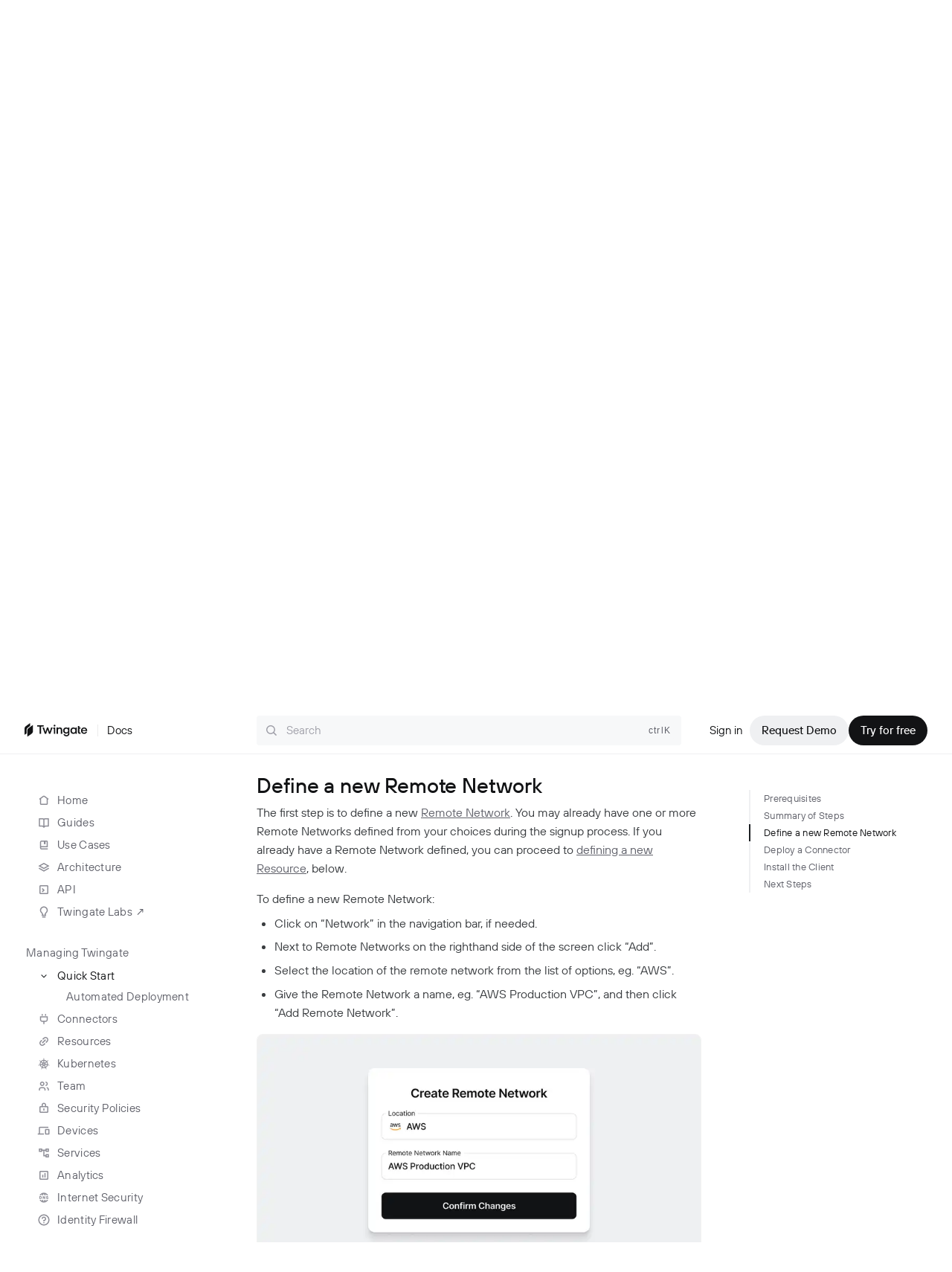

--- FILE ---
content_type: text/html
request_url: https://www.twingate.com/docs/quick-start/
body_size: 237408
content:
<!DOCTYPE html><html lang="en" prefix="og: http://ogp.me/ns#"><head><meta charSet="utf-8"/><meta http-equiv="x-ua-compatible" content="ie=edge"/><meta name="viewport" content="width=device-width, initial-scale=1, shrink-to-fit=no"/><meta name="generator" content="Gatsby 5.15.0"/><meta name="viewport" content="width=device-width, initial-scale=1, shrink-to-fit=no" data-gatsby-head="true"/><meta name="ahrefs-site-verification" content="28a58fcef3999f3ef906d5b42fb3d9d70845cdb6fb5c0089a365350b9f9605c9" data-gatsby-head="true"/><meta name="description" content="Twingate Docs" data-gatsby-head="true"/><meta name="keywords" content="SASE, VPN, Secure Access" data-gatsby-head="true"/><meta property="og:title" content="Quick Start | Docs" data-gatsby-head="true"/><meta property="og:description" content="Twingate Docs" data-gatsby-head="true"/><meta property="og:type" content="website" data-gatsby-head="true"/><meta property="og:image" content="https://www.twingate.com/docs-assets/4672d91/docs/static/default-42d33dad6ea6285c1fa26bae023b5b63.png" data-gatsby-head="true"/><meta property="og:image:width" content="1200" data-gatsby-head="true"/><meta property="og:image:height" content="630" data-gatsby-head="true"/><meta name="twitter:card" content="summary_large_image" data-gatsby-head="true"/><meta property="twitter:domain" content="https://www.twingate.com" data-gatsby-head="true"/><meta property="twitter:url" content="https://www.twingate.com/" data-gatsby-head="true"/><meta name="twitter:title" content="Quick Start | Docs" data-gatsby-head="true"/><meta name="twitter:description" content="Twingate Docs" data-gatsby-head="true"/><meta name="twitter:image" content="https://www.twingate.com/docs-assets/4672d91/docs/static/default-42d33dad6ea6285c1fa26bae023b5b63.png" data-gatsby-head="true"/><meta name="twitter:creator" content="@twingatehq" data-gatsby-head="true"/><meta name="twitter:site" content="@twingatehq" data-gatsby-head="true"/><style data-href="/docs-assets/4672d91/docs/styles.a2a7141b06e9d6061d5c.css" data-identity="gatsby-global-css">@font-face{font-display:swap;font-family:Inter;font-style:normal;font-weight:300;src:url(/docs-assets/4672d91/docs/static/inter-cyrillic-ext-300-normal-04c5d2c480c226920a9b023b6b4d1e57.woff2) format("woff2"),url(/docs-assets/4672d91/docs/static/inter-cyrillic-ext-300-normal-eb97c8e4e9062ed5dfd27ec9c7f336b3.woff) format("woff");unicode-range:u+0460-052f,u+1c80-1c88,u+20b4,u+2de0-2dff,u+a640-a69f,u+fe2e-fe2f}@font-face{font-display:swap;font-family:Inter;font-style:normal;font-weight:300;src:url([data-uri]) format("woff2"),url(/docs-assets/4672d91/docs/static/inter-cyrillic-300-normal-ead2b63c30510e752332bbac1d036c74.woff) format("woff");unicode-range:u+0301,u+0400-045f,u+0490-0491,u+04b0-04b1,u+2116}@font-face{font-display:swap;font-family:Inter;font-style:normal;font-weight:300;src:url([data-uri]) format("woff2"),url([data-uri]) format("woff");unicode-range:u+1f??}@font-face{font-display:swap;font-family:Inter;font-style:normal;font-weight:300;src:url([data-uri]) format("woff2"),url(/docs-assets/4672d91/docs/static/inter-greek-300-normal-e35098a79e23df5c22823d9ac46a7f73.woff) format("woff");unicode-range:u+0370-0377,u+037a-037f,u+0384-038a,u+038c,u+038e-03a1,u+03a3-03ff}@font-face{font-display:swap;font-family:Inter;font-style:normal;font-weight:300;src:url([data-uri]) format("woff2"),url([data-uri]) format("woff");unicode-range:u+0102-0103,u+0110-0111,u+0128-0129,u+0168-0169,u+01a0-01a1,u+01af-01b0,u+0300-0301,u+0303-0304,u+0308-0309,u+0323,u+0329,u+1ea0-1ef9,u+20ab}@font-face{font-display:swap;font-family:Inter;font-style:normal;font-weight:300;src:url(/docs-assets/4672d91/docs/static/inter-latin-ext-300-normal-f95a500034ca27bc4af324499c67b751.woff2) format("woff2"),url(/docs-assets/4672d91/docs/static/inter-latin-ext-300-normal-1230c922d601129d8b4ca48f935a4d6b.woff) format("woff");unicode-range:u+0100-02af,u+0304,u+0308,u+0329,u+1e00-1e9f,u+1ef2-1eff,u+2020,u+20a0-20ab,u+20ad-20c0,u+2113,u+2c60-2c7f,u+a720-a7ff}@font-face{font-display:swap;font-family:Inter;font-style:normal;font-weight:300;src:url(/docs-assets/4672d91/docs/static/inter-latin-300-normal-6e6082ec285b38897e2f1dab723d5737.woff2) format("woff2"),url(/docs-assets/4672d91/docs/static/inter-latin-300-normal-b7ec8f2cad1cc72e39fabe5c99ff1308.woff) format("woff");unicode-range:u+00??,u+0131,u+0152-0153,u+02bb-02bc,u+02c6,u+02da,u+02dc,u+0304,u+0308,u+0329,u+2000-206f,u+2074,u+20ac,u+2122,u+2191,u+2193,u+2212,u+2215,u+feff,u+fffd}@font-face{font-display:swap;font-family:Inter;font-style:normal;font-weight:400;src:url(/docs-assets/4672d91/docs/static/inter-cyrillic-ext-400-normal-fd1478dcc74de00ee4c0568d64101892.woff2) format("woff2"),url(/docs-assets/4672d91/docs/static/inter-cyrillic-ext-400-normal-e89451624c6caf35687f19736625469b.woff) format("woff");unicode-range:u+0460-052f,u+1c80-1c88,u+20b4,u+2de0-2dff,u+a640-a69f,u+fe2e-fe2f}@font-face{font-display:swap;font-family:Inter;font-style:normal;font-weight:400;src:url([data-uri]) format("woff2"),url(/docs-assets/4672d91/docs/static/inter-cyrillic-400-normal-e2841352dd9512ff455bdb63b5b1e423.woff) format("woff");unicode-range:u+0301,u+0400-045f,u+0490-0491,u+04b0-04b1,u+2116}@font-face{font-display:swap;font-family:Inter;font-style:normal;font-weight:400;src:url([data-uri]) format("woff2"),url([data-uri]) format("woff");unicode-range:u+1f??}@font-face{font-display:swap;font-family:Inter;font-style:normal;font-weight:400;src:url([data-uri]) format("woff2"),url([data-uri]) format("woff");unicode-range:u+0370-0377,u+037a-037f,u+0384-038a,u+038c,u+038e-03a1,u+03a3-03ff}@font-face{font-display:swap;font-family:Inter;font-style:normal;font-weight:400;src:url([data-uri]) format("woff2"),url([data-uri]) format("woff");unicode-range:u+0102-0103,u+0110-0111,u+0128-0129,u+0168-0169,u+01a0-01a1,u+01af-01b0,u+0300-0301,u+0303-0304,u+0308-0309,u+0323,u+0329,u+1ea0-1ef9,u+20ab}@font-face{font-display:swap;font-family:Inter;font-style:normal;font-weight:400;src:url(/docs-assets/4672d91/docs/static/inter-latin-ext-400-normal-3d10c85fbd16969509a231103b558b9d.woff2) format("woff2"),url(/docs-assets/4672d91/docs/static/inter-latin-ext-400-normal-1c20f7dc20d731a18fcdc65d45a3c30b.woff) format("woff");unicode-range:u+0100-02af,u+0304,u+0308,u+0329,u+1e00-1e9f,u+1ef2-1eff,u+2020,u+20a0-20ab,u+20ad-20c0,u+2113,u+2c60-2c7f,u+a720-a7ff}@font-face{font-display:swap;font-family:Inter;font-style:normal;font-weight:400;src:url(/docs-assets/4672d91/docs/static/inter-latin-400-normal-9698cc7dbf147ed363b617fc4d467769.woff2) format("woff2"),url(/docs-assets/4672d91/docs/static/inter-latin-400-normal-b0c8fe9db56dd415a25a5555f0686387.woff) format("woff");unicode-range:u+00??,u+0131,u+0152-0153,u+02bb-02bc,u+02c6,u+02da,u+02dc,u+0304,u+0308,u+0329,u+2000-206f,u+2074,u+20ac,u+2122,u+2191,u+2193,u+2212,u+2215,u+feff,u+fffd}@font-face{font-display:swap;font-family:Inter;font-style:normal;font-weight:500;src:url(/docs-assets/4672d91/docs/static/inter-cyrillic-ext-500-normal-023db878f10be2203b609db93ac5c891.woff2) format("woff2"),url(/docs-assets/4672d91/docs/static/inter-cyrillic-ext-500-normal-9160d5ba9e6099f950326876345ad56e.woff) format("woff");unicode-range:u+0460-052f,u+1c80-1c88,u+20b4,u+2de0-2dff,u+a640-a69f,u+fe2e-fe2f}@font-face{font-display:swap;font-family:Inter;font-style:normal;font-weight:500;src:url([data-uri]) format("woff2"),url(/docs-assets/4672d91/docs/static/inter-cyrillic-500-normal-e824ac3c6c579cd0fe8526988fac1e2e.woff) format("woff");unicode-range:u+0301,u+0400-045f,u+0490-0491,u+04b0-04b1,u+2116}@font-face{font-display:swap;font-family:Inter;font-style:normal;font-weight:500;src:url([data-uri]) format("woff2"),url([data-uri]) format("woff");unicode-range:u+1f??}@font-face{font-display:swap;font-family:Inter;font-style:normal;font-weight:500;src:url([data-uri]) format("woff2"),url(/docs-assets/4672d91/docs/static/inter-greek-500-normal-cbc71955e9956dcd28824d4dbbaf5c5e.woff) format("woff");unicode-range:u+0370-0377,u+037a-037f,u+0384-038a,u+038c,u+038e-03a1,u+03a3-03ff}@font-face{font-display:swap;font-family:Inter;font-style:normal;font-weight:500;src:url([data-uri]) format("woff2"),url([data-uri]) format("woff");unicode-range:u+0102-0103,u+0110-0111,u+0128-0129,u+0168-0169,u+01a0-01a1,u+01af-01b0,u+0300-0301,u+0303-0304,u+0308-0309,u+0323,u+0329,u+1ea0-1ef9,u+20ab}@font-face{font-display:swap;font-family:Inter;font-style:normal;font-weight:500;src:url(/docs-assets/4672d91/docs/static/inter-latin-ext-500-normal-667f22c9b36deaea0f542dac4ab2124e.woff2) format("woff2"),url(/docs-assets/4672d91/docs/static/inter-latin-ext-500-normal-2b8be079a0e965b2f0352f246012501f.woff) format("woff");unicode-range:u+0100-02af,u+0304,u+0308,u+0329,u+1e00-1e9f,u+1ef2-1eff,u+2020,u+20a0-20ab,u+20ad-20c0,u+2113,u+2c60-2c7f,u+a720-a7ff}@font-face{font-display:swap;font-family:Inter;font-style:normal;font-weight:500;src:url(/docs-assets/4672d91/docs/static/inter-latin-500-normal-5b7156f802c053798d956622eddfde05.woff2) format("woff2"),url(/docs-assets/4672d91/docs/static/inter-latin-500-normal-f46567788e464ac34d101b936e9a6ee0.woff) format("woff");unicode-range:u+00??,u+0131,u+0152-0153,u+02bb-02bc,u+02c6,u+02da,u+02dc,u+0304,u+0308,u+0329,u+2000-206f,u+2074,u+20ac,u+2122,u+2191,u+2193,u+2212,u+2215,u+feff,u+fffd}@font-face{font-display:swap;font-family:Inter;font-style:normal;font-weight:600;src:url(/docs-assets/4672d91/docs/static/inter-cyrillic-ext-600-normal-25b7c495f686777a1c0851d3cff55078.woff2) format("woff2"),url(/docs-assets/4672d91/docs/static/inter-cyrillic-ext-600-normal-aa900fea9aed1ba3c9038ffb8891a360.woff) format("woff");unicode-range:u+0460-052f,u+1c80-1c88,u+20b4,u+2de0-2dff,u+a640-a69f,u+fe2e-fe2f}@font-face{font-display:swap;font-family:Inter;font-style:normal;font-weight:600;src:url([data-uri]) format("woff2"),url(/docs-assets/4672d91/docs/static/inter-cyrillic-600-normal-c556b5d042ebf128e47c2773abdab58f.woff) format("woff");unicode-range:u+0301,u+0400-045f,u+0490-0491,u+04b0-04b1,u+2116}@font-face{font-display:swap;font-family:Inter;font-style:normal;font-weight:600;src:url([data-uri]) format("woff2"),url([data-uri]) format("woff");unicode-range:u+1f??}@font-face{font-display:swap;font-family:Inter;font-style:normal;font-weight:600;src:url([data-uri]) format("woff2"),url(/docs-assets/4672d91/docs/static/inter-greek-600-normal-ba3b8b69a69b0e83d4530eda75ce7541.woff) format("woff");unicode-range:u+0370-0377,u+037a-037f,u+0384-038a,u+038c,u+038e-03a1,u+03a3-03ff}@font-face{font-display:swap;font-family:Inter;font-style:normal;font-weight:600;src:url([data-uri]) format("woff2"),url([data-uri]) format("woff");unicode-range:u+0102-0103,u+0110-0111,u+0128-0129,u+0168-0169,u+01a0-01a1,u+01af-01b0,u+0300-0301,u+0303-0304,u+0308-0309,u+0323,u+0329,u+1ea0-1ef9,u+20ab}@font-face{font-display:swap;font-family:Inter;font-style:normal;font-weight:600;src:url(/docs-assets/4672d91/docs/static/inter-latin-ext-600-normal-ae5f9691ebe48c908e8c83bbc54254ba.woff2) format("woff2"),url(/docs-assets/4672d91/docs/static/inter-latin-ext-600-normal-0acb54c755dec53de476cf2b2b29619c.woff) format("woff");unicode-range:u+0100-02af,u+0304,u+0308,u+0329,u+1e00-1e9f,u+1ef2-1eff,u+2020,u+20a0-20ab,u+20ad-20c0,u+2113,u+2c60-2c7f,u+a720-a7ff}@font-face{font-display:swap;font-family:Inter;font-style:normal;font-weight:600;src:url(/docs-assets/4672d91/docs/static/inter-latin-600-normal-9d111139a583baef305371af52fd8ac9.woff2) format("woff2"),url(/docs-assets/4672d91/docs/static/inter-latin-600-normal-28c8f6060760ec1a5d25eb402e843688.woff) format("woff");unicode-range:u+00??,u+0131,u+0152-0153,u+02bb-02bc,u+02c6,u+02da,u+02dc,u+0304,u+0308,u+0329,u+2000-206f,u+2074,u+20ac,u+2122,u+2191,u+2193,u+2212,u+2215,u+feff,u+fffd}@font-face{font-display:swap;font-family:Inter;font-style:normal;font-weight:700;src:url(/docs-assets/4672d91/docs/static/inter-cyrillic-ext-700-normal-5631f054acb5a33a716add87813ec510.woff2) format("woff2"),url(/docs-assets/4672d91/docs/static/inter-cyrillic-ext-700-normal-3cf42e401103d3211022288deb2f76ea.woff) format("woff");unicode-range:u+0460-052f,u+1c80-1c88,u+20b4,u+2de0-2dff,u+a640-a69f,u+fe2e-fe2f}@font-face{font-display:swap;font-family:Inter;font-style:normal;font-weight:700;src:url([data-uri]) format("woff2"),url(/docs-assets/4672d91/docs/static/inter-cyrillic-700-normal-534fd15b796bf021d0bea0f83edc980a.woff) format("woff");unicode-range:u+0301,u+0400-045f,u+0490-0491,u+04b0-04b1,u+2116}@font-face{font-display:swap;font-family:Inter;font-style:normal;font-weight:700;src:url([data-uri]) format("woff2"),url([data-uri]) format("woff");unicode-range:u+1f??}@font-face{font-display:swap;font-family:Inter;font-style:normal;font-weight:700;src:url([data-uri]) format("woff2"),url(/docs-assets/4672d91/docs/static/inter-greek-700-normal-f47ebf852d0b0e251a80411ba110bcb1.woff) format("woff");unicode-range:u+0370-0377,u+037a-037f,u+0384-038a,u+038c,u+038e-03a1,u+03a3-03ff}@font-face{font-display:swap;font-family:Inter;font-style:normal;font-weight:700;src:url([data-uri]) format("woff2"),url([data-uri]) format("woff");unicode-range:u+0102-0103,u+0110-0111,u+0128-0129,u+0168-0169,u+01a0-01a1,u+01af-01b0,u+0300-0301,u+0303-0304,u+0308-0309,u+0323,u+0329,u+1ea0-1ef9,u+20ab}@font-face{font-display:swap;font-family:Inter;font-style:normal;font-weight:700;src:url(/docs-assets/4672d91/docs/static/inter-latin-ext-700-normal-96e3bd6bb1f980376cf13d958dd2367d.woff2) format("woff2"),url(/docs-assets/4672d91/docs/static/inter-latin-ext-700-normal-149d81a49bd1ff0e67113da863743821.woff) format("woff");unicode-range:u+0100-02af,u+0304,u+0308,u+0329,u+1e00-1e9f,u+1ef2-1eff,u+2020,u+20a0-20ab,u+20ad-20c0,u+2113,u+2c60-2c7f,u+a720-a7ff}@font-face{font-display:swap;font-family:Inter;font-style:normal;font-weight:700;src:url(/docs-assets/4672d91/docs/static/inter-latin-700-normal-d42de9b25ac31d2a2a8bd6b16a0175fc.woff2) format("woff2"),url(/docs-assets/4672d91/docs/static/inter-latin-700-normal-fc47ca451598e4b97249cf7072b5c1b7.woff) format("woff");unicode-range:u+00??,u+0131,u+0152-0153,u+02bb-02bc,u+02c6,u+02da,u+02dc,u+0304,u+0308,u+0329,u+2000-206f,u+2074,u+20ac,u+2122,u+2191,u+2193,u+2212,u+2215,u+feff,u+fffd}@font-face{font-display:swap;font-family:TT Hoves;font-style:normal;font-weight:400;src:local("TT Hoves"),url(/docs-assets/4672d91/docs/static/TT-Hoves-Regular-b35891cf583ccab499664c26afe0ee27.woff2) format("woff2")}@font-face{font-display:swap;font-family:TT Hoves;font-style:medium;font-weight:500;src:local("TT Hoves"),url(/docs-assets/4672d91/docs/static/TT-Hoves-Medium-f4e3aa4ec0f0baa559ebb74153c290f1.woff2) format("woff2")}@font-face{font-display:swap;font-family:TT Hoves;font-style:bold;font-weight:600;src:local("TT Hoves"),url(/docs-assets/4672d91/docs/static/TT-Hoves-DemiBold-b566cdfdd63a58b8a8c6364791c2099b.woff2) format("woff2")}@font-face{font-display:swap;font-family:Basis Grotesque Mono;font-style:normal;font-weight:400;src:local("Basis Grotesque Mono"),url(/docs-assets/4672d91/docs/static/basis-grotesque-mono-regular-pro-d381bef5832463700185ccc4fc7ce50e.woff2) format("woff2")}@font-face{font-display:swap;font-family:Basis Grotesque Mono;font-style:medium;font-weight:500;src:local("Basis Grotesque Mono"),url(/docs-assets/4672d91/docs/static/basis-grotesque-mono-medium-pro-f9aa3510eca8bd944bf5ab285d7a7f8b.woff2) format("woff2")}@font-face{font-display:swap;font-family:Basis Grotesque Mono;font-style:bold;font-weight:600;src:local("Basis Grotesque Mono"),url(/docs-assets/4672d91/docs/static/basis-grotesque-mono-bold-pro-7f5f677e11f00c020ae72968c389d782.woff2) format("woff2")}.yt-lite{background-color:#000;background-position:50%;background-size:cover;contain:content;cursor:pointer;display:block;position:relative}.yt-lite.lyt-activated:before{background-image:url([data-uri]);background-position:top;background-repeat:repeat-x;box-sizing:initial;content:"";display:block;height:60px;padding-bottom:50px;position:absolute;top:0;transition:all .2s cubic-bezier(0,0,.2,1);width:100%}.yt-lite:after{content:"";display:block;padding-bottom:var(--aspect-ratio)}.yt-lite>iframe{height:100%;left:0;position:absolute;top:0;width:100%}.yt-lite>.lty-playbtn{background-color:#212121;border-radius:14%;height:46px;opacity:.8;transition:all .2s cubic-bezier(0,0,.2,1);width:70px;z-index:1}.yt-lite:hover>.lty-playbtn{background-color:red;opacity:1}.yt-lite>.lty-playbtn:before{border-color:#0000 #0000 #0000 #fff;border-style:solid;border-width:11px 0 11px 19px;content:""}.yt-lite>.lty-playbtn,.yt-lite>.lty-playbtn:before{left:50%;position:absolute;top:50%;transform:translate3d(-50%,-50%,0)}.yt-lite.lyt-activated{cursor:unset}.yt-lite.lyt-activated:before,.yt-lite.lyt-activated>.lty-playbtn{opacity:0;pointer-events:none}</style><link rel="sitemap" type="application/xml" href="/docs-assets/4672d91/docs/sitemap/sitemap-index.xml"/><link rel="icon" href="/docs-assets/4672d91/docs/favicon-32x32.png?v=3e6e4cc23bdfc2e232c3549c76c75d21" type="image/png"/><link rel="manifest" href="/docs/manifest.webmanifest" crossorigin="anonymous"/><link rel="apple-touch-icon" sizes="48x48" href="/docs-assets/4672d91/docs/icons/icon-48x48.png?v=3e6e4cc23bdfc2e232c3549c76c75d21"/><link rel="apple-touch-icon" sizes="72x72" href="/docs-assets/4672d91/docs/icons/icon-72x72.png?v=3e6e4cc23bdfc2e232c3549c76c75d21"/><link rel="apple-touch-icon" sizes="96x96" href="/docs-assets/4672d91/docs/icons/icon-96x96.png?v=3e6e4cc23bdfc2e232c3549c76c75d21"/><link rel="apple-touch-icon" sizes="144x144" href="/docs-assets/4672d91/docs/icons/icon-144x144.png?v=3e6e4cc23bdfc2e232c3549c76c75d21"/><link rel="apple-touch-icon" sizes="192x192" href="/docs-assets/4672d91/docs/icons/icon-192x192.png?v=3e6e4cc23bdfc2e232c3549c76c75d21"/><link rel="apple-touch-icon" sizes="256x256" href="/docs-assets/4672d91/docs/icons/icon-256x256.png?v=3e6e4cc23bdfc2e232c3549c76c75d21"/><link rel="apple-touch-icon" sizes="384x384" href="/docs-assets/4672d91/docs/icons/icon-384x384.png?v=3e6e4cc23bdfc2e232c3549c76c75d21"/><link rel="apple-touch-icon" sizes="512x512" href="/docs-assets/4672d91/docs/icons/icon-512x512.png?v=3e6e4cc23bdfc2e232c3549c76c75d21"/><style data-styled="" data-styled-version="6.1.13">html,body,div,span,applet,object,iframe,h1,h2,h3,h4,h5,h6,p,blockquote,pre,a,abbr,acronym,address,big,cite,code,del,dfn,em,img,ins,kbd,q,s,samp,small,strike,strong,sub,sup,tt,var,b,u,i,center,dl,dt,dd,ol,ul,li,fieldset,form,label,legend,table,caption,tbody,tfoot,thead,tr,th,td,article,aside,canvas,details,embed,figure,figcaption,footer,header,hgroup,main,menu,nav,output,ruby,section,summary,time,mark,audio,video{margin:0;padding:0;border:0;font-size:100%;font:inherit;vertical-align:baseline;}/*!sc*/
article,aside,details,figcaption,figure,footer,header,hgroup,main,menu,nav,section{display:block;}/*!sc*/
*[hidden]{display:none;}/*!sc*/
body{line-height:1;overflow-x:hidden;}/*!sc*/
ol,ul{list-style:none;}/*!sc*/
blockquote,q{quotes:none;}/*!sc*/
blockquote:before,blockquote:after,q:before,q:after{content:'';content:none;}/*!sc*/
table{border-collapse:collapse;border-spacing:0;}/*!sc*/
a{text-decoration:none;box-shadow:none;}/*!sc*/
a:hover{text-decoration:none;}/*!sc*/
.twingate-app{height:100%;display:block;color:#121315;font-size:1.25rem;font-weight:400;font-family:"Inter",sans-serif;line-height:1.6;margin:0;padding:0;overflow-x:hidden;width:100%;-webkit-tap-highlight-color:transparent;}/*!sc*/
html{height:100%;box-sizing:border-box;scroll-padding-top:5.5rem;}/*!sc*/
@media (max-width:752px){html{scroll-padding-top:3.5rem;}}/*!sc*/
*,*::before,*::after{box-sizing:inherit;}/*!sc*/
h1{line-height:1.2;}/*!sc*/
h2,h3,h4,h5,h6{line-height:1.4;}/*!sc*/
h1,h2,h3{font-family:"TT Hoves",sans-serif;}/*!sc*/
h1{font-size:2.25rem;letter-spacing:-0.003em;}/*!sc*/
h2{font-size:2rem;letter-spacing:-0.003em;}/*!sc*/
h3{font-size:1.75rem;letter-spacing:-0.003em;}/*!sc*/
h4{font-size:1.375rem;letter-spacing:0.02em;}/*!sc*/
h5{font-size:1.25rem;letter-spacing:0.02em;}/*!sc*/
h6{font-size:1.125rem;letter-spacing:0.02em;}/*!sc*/
h1,h2{font-weight:600;}/*!sc*/
h3,h4,h5,h6{font-weight:600;}/*!sc*/
input,textarea,select,button{font-size:1.25rem;}/*!sc*/
strong{font-weight:600;}/*!sc*/
em{font-style:italic;}/*!sc*/
img{max-width:100%;vertical-align:top;height:auto;}/*!sc*/
p+p,p+details,details+p{margin-top:1rem;}/*!sc*/
details+details{margin-top:0.5rem;}/*!sc*/
a{cursor:pointer;outline:none;color:#3957FF;transition:color 0.3s;-webkit-transition:color 0.3s;-moz-transition:color 0.3s;}/*!sc*/
a:hover{color:#292DC1;}/*!sc*/
a:active{color:#1B1C8D;}/*!sc*/
details{font-size:1rem;font-weight:400;font-family:"Inter",sans-serif;line-height:1.6;color:#121315;}/*!sc*/
details>summary{font-weight:500;cursor:pointer;outline:none;}/*!sc*/
details>summary::marker{margin-right:2px;}/*!sc*/
::selection{background-color:#FAFE86;color:#121315;}/*!sc*/
.tooltip{max-width:13rem!important;border-radius:8px!important;padding:1rem!important;font-size:0.75rem!important;}/*!sc*/
a.remark-autolink-anchor{height:1.5rem;}/*!sc*/
a.remark-autolink-anchor.before{padding-right:0.125rem;}/*!sc*/
.gatsby-resp-image-image{border:1px solid rgba(0,0,0,0.05);border-radius:8px;cursor:zoom-in;-khtml-user-select:none;-o-user-select:none;-moz-user-select:none;-webkit-user-select:none;user-select:none;}/*!sc*/
.gatsby-resp-image-figcaption{white-space:pre-line;color:#61626B;transition:color 100ms ease 0s;font-family:Inter,sans-serif;font-size:0.75rem;line-height:1.6;font-weight:400;margin-top:1rem;margin-bottom:2rem;padding-left:2.25rem;padding-right:2.25rem;text-align:center;}/*!sc*/
.visually-hidden{position:absolute!important;width:1px!important;height:1px!important;padding:0!important;margin:-1px!important;overflow:hidden!important;clip:rect(0,0,0,0)!important;white-space:nowrap!important;border:0!important;}/*!sc*/
code[class*="language-"],pre[class*="language-"]{background:hsl(230,1%,98%);color:hsl(230,8%,24%);font-family:"Fira Code","Fira Mono",Menlo,Consolas,"DejaVu Sans Mono",monospace;direction:ltr;text-align:left;white-space:pre;word-spacing:normal;word-break:normal;line-height:1.5;-moz-tab-size:2;-o-tab-size:2;tab-size:2;-webkit-hyphens:none;-moz-hyphens:none;-ms-hyphens:none;hyphens:none;}/*!sc*/
code[class*="language-"]::-moz-selection,code[class*="language-"] *::-moz-selection,pre[class*="language-"] *::-moz-selection{background:hsl(230,1%,90%);color:inherit;}/*!sc*/
code[class*="language-"]::selection,code[class*="language-"] *::selection,pre[class*="language-"] *::selection{background:hsl(230,1%,90%);color:inherit;}/*!sc*/
pre[class*="language-"]{padding:1em;margin:0.5em 0;overflow:auto;border-radius:0.3em;}/*!sc*/
:not(pre)>code[class*="language-"]{padding:0.2em 0.3em;border-radius:0.3em;white-space:normal;}/*!sc*/
.token.comment,.token.prolog,.token.cdata{color:hsl(230,4%,64%);}/*!sc*/
.token.doctype,.token.punctuation,.token.entity{color:hsl(230,8%,24%);}/*!sc*/
.token.attr-name,.token.class-name,.token.boolean,.token.constant,.token.number,.token.atrule{color:hsl(35,99%,36%);}/*!sc*/
.token.keyword{color:hsl(301,63%,40%);}/*!sc*/
.token.property,.token.tag,.token.symbol,.token.deleted,.token.important{color:hsl(5,74%,59%);}/*!sc*/
.token.selector,.token.string,.token.char,.token.builtin,.token.inserted,.token.regex,.token.attr-value,.token.attr-value>.token.punctuation{color:hsl(119,34%,47%);}/*!sc*/
.token.variable,.token.operator,.token.function{color:hsl(221,87%,60%);}/*!sc*/
.token.url{color:hsl(198,99%,37%);}/*!sc*/
.token.attr-value>.token.punctuation.attr-equals,.token.special-attr>.token.attr-value>.token.value.css{color:hsl(230,8%,24%);}/*!sc*/
.language-css .token.selector{color:hsl(5,74%,59%);}/*!sc*/
.language-css .token.property{color:hsl(230,8%,24%);}/*!sc*/
.language-css .token.function,.language-css .token.url>.token.function{color:hsl(198,99%,37%);}/*!sc*/
.language-css .token.url>.token.string.url{color:hsl(119,34%,47%);}/*!sc*/
.language-css .token.important,.language-css .token.atrule .token.rule{color:hsl(301,63%,40%);}/*!sc*/
.language-javascript .token.operator{color:hsl(301,63%,40%);}/*!sc*/
.language-javascript .token.template-string>.token.interpolation>.token.interpolation-punctuation.punctuation{color:hsl(344,84%,43%);}/*!sc*/
.language-json .token.operator{color:hsl(230,8%,24%);}/*!sc*/
.language-json .token.null.keyword{color:hsl(35,99%,36%);}/*!sc*/
.language-markdown .token.url,.language-markdown .token.url>.token.operator,.language-markdown .token.url-reference.url>.token.string{color:hsl(230,8%,24%);}/*!sc*/
.language-markdown .token.url>.token.content{color:hsl(221,87%,60%);}/*!sc*/
.language-markdown .token.url>.token.url,.language-markdown .token.url-reference.url{color:hsl(198,99%,37%);}/*!sc*/
.language-markdown .token.blockquote.punctuation,.language-markdown .token.hr.punctuation{color:hsl(230,4%,64%);font-style:italic;}/*!sc*/
.language-markdown .token.code-snippet{color:hsl(119,34%,47%);}/*!sc*/
.language-markdown .token.bold .token.content{color:hsl(35,99%,36%);}/*!sc*/
.language-markdown .token.italic .token.content{color:hsl(301,63%,40%);}/*!sc*/
.language-markdown .token.strike .token.content,.language-markdown .token.strike .token.punctuation,.language-markdown .token.list.punctuation,.language-markdown .token.title.important>.token.punctuation{color:hsl(5,74%,59%);}/*!sc*/
.token.bold{font-weight:bold;}/*!sc*/
.token.comment,.token.italic{font-style:italic;}/*!sc*/
.token.entity{cursor:help;}/*!sc*/
.token.namespace{opacity:0.8;}/*!sc*/
.token.token.tab:not(:empty):before,.token.token.cr:before,.token.token.lf:before,.token.token.space:before{color:hsla(230,8%,24%,0.2);}/*!sc*/
div.code-toolbar>.toolbar.toolbar>.toolbar-item{margin-right:0.4em;}/*!sc*/
div.code-toolbar>.toolbar.toolbar>.toolbar-item>button,div.code-toolbar>.toolbar.toolbar>.toolbar-item>a,div.code-toolbar>.toolbar.toolbar>.toolbar-item>span{background:hsl(230,1%,90%);color:hsl(230,6%,44%);padding:0.1em 0.4em;border-radius:0.3em;}/*!sc*/
div.code-toolbar>.toolbar.toolbar>.toolbar-item>button:hover,div.code-toolbar>.toolbar.toolbar>.toolbar-item>button:focus,div.code-toolbar>.toolbar.toolbar>.toolbar-item>a:hover,div.code-toolbar>.toolbar.toolbar>.toolbar-item>a:focus,div.code-toolbar>.toolbar.toolbar>.toolbar-item>span:hover,div.code-toolbar>.toolbar.toolbar>.toolbar-item>span:focus{background:hsl(230,1%,78%);color:hsl(230,8%,24%);}/*!sc*/
.line-highlight.line-highlight{background:hsla(230,8%,24%,0.05);}/*!sc*/
.line-highlight.line-highlight:before,.line-highlight.line-highlight[data-end]:after{background:hsl(230,1%,90%);color:hsl(230,8%,24%);padding:0.1em 0.6em;border-radius:0.3em;box-shadow:0 2px 0 0 rgba(0,0,0,0.2);}/*!sc*/
pre[id].linkable-line-numbers.linkable-line-numbers span.line-numbers-rows>span:hover:before{background-color:hsla(230,8%,24%,0.05);}/*!sc*/
.line-numbers.line-numbers .line-numbers-rows,.command-line .command-line-prompt{border-right-color:hsla(230,8%,24%,0.2);}/*!sc*/
.line-numbers .line-numbers-rows>span:before,.command-line .command-line-prompt>span:before{color:hsl(230,1%,62%);}/*!sc*/
.rainbow-braces .token.token.punctuation.brace-level-1,.rainbow-braces .token.token.punctuation.brace-level-5,.rainbow-braces .token.token.punctuation.brace-level-9{color:hsl(5,74%,59%);}/*!sc*/
.rainbow-braces .token.token.punctuation.brace-level-2,.rainbow-braces .token.token.punctuation.brace-level-6,.rainbow-braces .token.token.punctuation.brace-level-10{color:hsl(119,34%,47%);}/*!sc*/
.rainbow-braces .token.token.punctuation.brace-level-3,.rainbow-braces .token.token.punctuation.brace-level-7,.rainbow-braces .token.token.punctuation.brace-level-11{color:hsl(221,87%,60%);}/*!sc*/
.rainbow-braces .token.token.punctuation.brace-level-4,.rainbow-braces .token.token.punctuation.brace-level-8,.rainbow-braces .token.token.punctuation.brace-level-12{color:hsl(301,63%,40%);}/*!sc*/
pre.diff-highlight>code .token.token.deleted:not(.prefix),pre>code.diff-highlight .token.token.deleted:not(.prefix){background-color:hsla(353,100%,66%,0.15);}/*!sc*/
pre.diff-highlight>code .token.token.deleted:not(.prefix)::-moz-selection,pre.diff-highlight>code .token.token.deleted:not(.prefix) *::-moz-selection,pre>code.diff-highlight .token.token.deleted:not(.prefix)::-moz-selection,pre>code.diff-highlight .token.token.deleted:not(.prefix) *::-moz-selection{background-color:hsla(353,95%,66%,0.25);}/*!sc*/
pre.diff-highlight>code .token.token.deleted:not(.prefix)::selection,pre.diff-highlight>code .token.token.deleted:not(.prefix) *::selection,pre>code.diff-highlight .token.token.deleted:not(.prefix)::selection,pre>code.diff-highlight .token.token.deleted:not(.prefix) *::selection{background-color:hsla(353,95%,66%,0.25);}/*!sc*/
pre.diff-highlight>code .token.token.inserted:not(.prefix),pre>code.diff-highlight .token.token.inserted:not(.prefix){background-color:hsla(137,100%,55%,0.15);}/*!sc*/
pre.diff-highlight>code .token.token.inserted:not(.prefix)::-moz-selection,pre.diff-highlight>code .token.token.inserted:not(.prefix) *::-moz-selection,pre>code.diff-highlight .token.token.inserted:not(.prefix)::-moz-selection,pre>code.diff-highlight .token.token.inserted:not(.prefix) *::-moz-selection{background-color:hsla(135,73%,55%,0.25);}/*!sc*/
pre.diff-highlight>code .token.token.inserted:not(.prefix)::selection,pre.diff-highlight>code .token.token.inserted:not(.prefix) *::selection,pre>code.diff-highlight .token.token.inserted:not(.prefix)::selection,pre>code.diff-highlight .token.token.inserted:not(.prefix) *::selection{background-color:hsla(135,73%,55%,0.25);}/*!sc*/
.prism-previewer.prism-previewer:before,.prism-previewer-gradient.prism-previewer-gradient div{border-color:hsl(0,0,95%);}/*!sc*/
.prism-previewer-color.prism-previewer-color:before,.prism-previewer-gradient.prism-previewer-gradient div,.prism-previewer-easing.prism-previewer-easing:before{border-radius:0.3em;}/*!sc*/
.prism-previewer.prism-previewer:after{border-top-color:hsl(0,0,95%);}/*!sc*/
.prism-previewer-flipped.prism-previewer-flipped.after{border-bottom-color:hsl(0,0,95%);}/*!sc*/
.prism-previewer-angle.prism-previewer-angle:before,.prism-previewer-time.prism-previewer-time:before,.prism-previewer-easing.prism-previewer-easing{background:hsl(0,0%,100%);}/*!sc*/
.prism-previewer-angle.prism-previewer-angle circle,.prism-previewer-time.prism-previewer-time circle{stroke:hsl(230,8%,24%);stroke-opacity:1;}/*!sc*/
.prism-previewer-easing.prism-previewer-easing circle,.prism-previewer-easing.prism-previewer-easing path,.prism-previewer-easing.prism-previewer-easing line{stroke:hsl(230,8%,24%);}/*!sc*/
.prism-previewer-easing.prism-previewer-easing circle{fill:transparent;}/*!sc*/
code[class*="language-"],pre[class*="language-"]{font-family:"Basis Grotesque Mono",sans-serif;font-size:0.875rem;font-weight:500;line-height:1.6;background-color:#F7F8F9;}/*!sc*/
pre[class*="language-"]{padding:1rem;border-radius:8px;box-shadow:inset 0 0 0 1px #EFF0F2;}/*!sc*/
.token.doctype,.token.punctuation,.token.entity{color:#121315;}/*!sc*/
.token.property,.token.tag,.token.symbol,.token.deleted,.token.important{color:#3C41E9;}/*!sc*/
.token.selector,.token.string,.token.char,.token.builtin,.token.inserted,.token.regex,.token.attr-value,.token.attr-value>.token.punctuation{color:#007C5A;}/*!sc*/
.token.attr-name,.token.class-name,.token.boolean,.token.constant,.token.number,.token.atrule{color:#8B33FB;}/*!sc*/
#spectaql{padding:0;margin:0;max-width:1700px;margin:0 auto;background:red;}/*!sc*/
#spectaql pre{overflow:auto;margin-top:0;margin-bottom:20px;}/*!sc*/
#spectaql pre code{display:block;background:#ccc;}/*!sc*/
#spectaql table{width:100%;table-layout:fixed;text-align:left;border-collapse:collapse;}/*!sc*/
#spectaql table td,#spectaql table th{margin:0;padding:0;}/*!sc*/
#spectaql #introduction .example-section>*,#spectaql .definition-heading,#spectaql .doc-heading,#spectaql .introduction-item-title,#spectaql .operation-heading{overflow:hidden;text-overflow:ellipsis;}/*!sc*/
#spectaql #page{display:flex;}/*!sc*/
@media (min-width:48em){#spectaql #page{display:grid;gap:9rem;grid-template-columns:248px minmax(0px,1fr);}}/*!sc*/
#spectaql #page *{box-sizing:border-box;}/*!sc*/
#spectaql #page.drawer-open #sidebar{z-index:1000;transform:translateX(0);}/*!sc*/
#spectaql #page.drawer-open .drawer-overlay{display:block;background:rgba(0,0,0,0.5);z-index:10;}/*!sc*/
#spectaql #sidebar{position:fixed;min-width:250px;max-width:250px;flex-shrink:0;transition:transform 0.2s ease-out;transform:translateX(-100%);z-index:4;padding-top:20px;background:#fff;}/*!sc*/
@media (min-width:48em){#spectaql #sidebar{position:relative;transform:none;}}/*!sc*/
@media (min-width:64em){#spectaql #sidebar{min-width:322px;max-width:322px;}}/*!sc*/
#spectaql .sidebar-top-container{display:flex;align-items:center;padding:0 20px;}/*!sc*/
#spectaql #mobile-navbar{display:flex;align-items:center;position:sticky;top:0;}/*!sc*/
@media (min-width:48em){#spectaql #mobile-navbar{display:none;}}/*!sc*/
#spectaql .sidebar-open-button{display:flex;align-items:center;margin:0;padding:0;border:none;background:0 0;}/*!sc*/
#spectaql .sidebar-open-button .hamburger{width:16px;height:14px;cursor:pointer;}/*!sc*/
#spectaql .sidebar-open-button .hamburger::after{display:block;content:"";height:2px;background:#222;box-shadow:0 10px 0 #222;}/*!sc*/
#spectaql .sidebar-open-button .sr-only{position:absolute;width:1px;height:1px;padding:0;margin:-1px;overflow:hidden;clip:rect(0,0,0,0);white-space:nowrap;border:0;}/*!sc*/
#spectaql .close-button{display:block;}/*!sc*/
#spectaql .close-button .sr-only{position:absolute;width:1px;height:1px;padding:0;margin:-1px;overflow:hidden;clip:rect(0,0,0,0);white-space:nowrap;border:0;}/*!sc*/
@media (min-width:48em){#spectaql .close-button{display:none;}}/*!sc*/
#spectaql .drawer-overlay{display:none;position:absolute;top:0;left:0;bottom:0;right:0;background:rgba(0,0,0,0);}/*!sc*/
@media (min-width:48em){#spectaql .drawer-overlay{display:none!important;}}/*!sc*/
#spectaql #nav{font-family:"TT Hoves",sans-serif;display:flex;flex-direction:column;max-height:calc(100vh - 0px);padding:0 20px;padding-bottom:20px;position:sticky;top:80px;overflow:auto;}/*!sc*/
#spectaql #logo{margin-right:auto;}/*!sc*/
#spectaql #logo img{display:block;width:100%;max-width:100%;height:18px;}/*!sc*/
#spectaql .nav-group-items,#spectaql .nav-group-section-items{padding:0;margin:0;}/*!sc*/
#spectaql .nav-group-items>li,#spectaql .nav-group-section-items>li{font-size:15px;list-style:none;}/*!sc*/
#spectaql .nav-group-items .nav-group-section-title,#spectaql .nav-group-items>li,#spectaql .nav-group-section-items .nav-group-section-title,#spectaql .nav-group-section-items>li{overflow:hidden;text-overflow:ellipsis;}/*!sc*/
#spectaql .nav-group-section-items{display:none;}/*!sc*/
#spectaql .nav-scroll-expand .nav-group-section-items{display:block;}/*!sc*/
#spectaql #docs{position:relative;margin:0 auto;min-width:100px;max-width:88em;flex-grow:1;flex-shrink:1;padding:20px;}/*!sc*/
@media (min-width:48em){#spectaql .doc-row{display:flex;flex-wrap:wrap;}}/*!sc*/
#spectaql .doc-row .doc-copy,#spectaql .doc-row .doc-examples{width:100%;}/*!sc*/
@media (min-width:48em){#spectaql .doc-row .doc-copy,#spectaql .doc-row .doc-examples{width:50%;}}/*!sc*/
@media (min-width:48em){#spectaql .doc-row .doc-copy{padding-right:20px;}}/*!sc*/
@media (min-width:48em){#spectaql .doc-row .doc-examples{padding-left:20px;}}/*!sc*/
.hljs{display:block;overflow-x:auto;padding:0.5em;background:#23241f;}/*!sc*/
.hljs,.hljs-subst,.hljs-tag{color:#f8f8f2;}/*!sc*/
.hljs-emphasis,.hljs-strong{color:#a8a8a2;}/*!sc*/
.hljs-bullet,.hljs-link,.hljs-literal,.hljs-number,.hljs-quote,.hljs-regexp{color:#ae81ff;}/*!sc*/
.hljs-code,.hljs-section,.hljs-selector-class,.hljs-title{color:#a6e22e;}/*!sc*/
.hljs-strong{font-weight:700;}/*!sc*/
.hljs-emphasis{font-style:italic;}/*!sc*/
.hljs-attr,.hljs-keyword,.hljs-name,.hljs-selector-tag{color:#f92672;}/*!sc*/
.hljs-attribute,.hljs-symbol{color:#66d9ef;}/*!sc*/
.hljs-class .hljs-title,.hljs-params{color:#f8f8f2;}/*!sc*/
.hljs-addition,.hljs-built_in,.hljs-builtin-name,.hljs-selector-attr,.hljs-selector-id,.hljs-selector-pseudo,.hljs-string,.hljs-template-variable,.hljs-type,.hljs-variable{color:#e6db74;}/*!sc*/
.hljs-comment,.hljs-deletion,.hljs-meta{color:#75715e;}/*!sc*/
#spectaql{font-family:Inter,sans-serif;font-size:14px;line-height:1.6;background:#fff;color:#222;}/*!sc*/
@media (min-width:32em){#spectaql{font-size:16px;}}/*!sc*/
#spectaql a{color:#0298bf;text-decoration:none;}/*!sc*/
#spectaql a:hover{color:#0182a2;}/*!sc*/
#spectaql a:active,#spectaql a:focus{color:#0298bf;}/*!sc*/
#spectaql code{font-size:0.875em;font-family:Consolas,monospace;}/*!sc*/
#spectaql pre{color:#fff;}/*!sc*/
#spectaql pre code{background:#222;}/*!sc*/
#spectaql pre code,#spectaql pre code.hljs{font-size:0.82em;line-height:1.4;padding:15px 20px;}/*!sc*/
#spectaql .doc-heading{line-height:1.2;font-size:2.125em;margin-top:10px;font-weight:500;}/*!sc*/
@media (min-width:48em){#spectaql .doc-heading{margin-top:-10px;}}/*!sc*/
#spectaql .close-button{background:0 0;border:none;padding:5px;font-size:22px;font-weight:500;color:#222;}/*!sc*/
#spectaql #introduction{margin-top:1rem;margin-bottom:60px;}/*!sc*/
#spectaql #introduction .example-section:not(.example-section-is-code){margin-bottom:20px;}/*!sc*/
#spectaql #introduction .example-section:not(.example-section-is-code) h5,#spectaql #introduction .example-section:not(.example-section-is-code) p{margin:0;font-size:1em;}/*!sc*/
#spectaql #docs,#spectaql #mobile-navbar,#spectaql #sidebar{padding-top:20px;padding-bottom:20px;}/*!sc*/
@media (min-width:32em){#spectaql #docs,#spectaql #mobile-navbar,#spectaql #sidebar{padding-top:30px;padding-bottom:30px;}}/*!sc*/
@media (min-width:48em){#spectaql #docs,#spectaql #mobile-navbar,#spectaql #sidebar{padding-top:50px;padding-bottom:40px;}}/*!sc*/
#spectaql #docs,#spectaql #mobile-navbar,#spectaql #nav,#spectaql .sidebar-top-container{padding-left:20px;padding-right:20px;}/*!sc*/
@media (min-width:32em){#spectaql #docs,#spectaql #mobile-navbar,#spectaql #nav,#spectaql .sidebar-top-container{padding-left:30px;padding-right:30px;}}/*!sc*/
@media (min-width:48em){#spectaql #docs,#spectaql #mobile-navbar,#spectaql #nav,#spectaql .sidebar-top-container{padding-left:2.0625rem;padding-right:2.0625rem;}}/*!sc*/
#spectaql #sidebar{padding-bottom:0;background:#fff;}/*!sc*/
#spectaql #sidebar a{color:#61626b;}/*!sc*/
#spectaql #sidebar a.nav-scroll-active{color:#61626b;}/*!sc*/
#spectaql #sidebar a:hover{color:#121315;}/*!sc*/
#spectaql #mobile-navbar{background:#fff;margin-top:-20px;margin-left:-20px;margin-right:-20px;}/*!sc*/
@media (min-width:32em){#spectaql #mobile-navbar{margin-top:-30px;margin-left:-30px;margin-right:-30px;}}/*!sc*/
#spectaql #mobile-navbar .sidebar-open-button::after{display:block;content:"All Topics";margin-left:10px;color:#222;}/*!sc*/
#spectaql #nav .nav-group{margin-top:20px;}/*!sc*/
#spectaql #nav .nav-group li{margin-bottom:5px;}/*!sc*/
#spectaql #nav .nav-group-title{font-size:0.9375em;font-weight:500;margin:0 0 6px 0;color:#121315;}/*!sc*/
#spectaql #nav .nav-group-section-title{font-size:inherit;margin:0;margin-bottom:5px;font-weight:400;}/*!sc*/
#spectaql #nav .nav-group-section-items{margin-left:0.75em;}/*!sc*/
#spectaql .definition,#spectaql .operation{margin-bottom:60px;}/*!sc*/
#spectaql .definition .definition-heading,#spectaql .definition .operation-heading,#spectaql .operation .definition-heading,#spectaql .operation .operation-heading{font-size:1.72em;}/*!sc*/
#spectaql .definition .definition-heading code,#spectaql .definition .operation-heading code,#spectaql .operation .definition-heading code,#spectaql .operation .operation-heading code{font-family:inherit;font-size:inherit;font-weight:inherit;}/*!sc*/
@media (min-width:32em){#spectaql .definition .definition-heading,#spectaql .definition .operation-heading,#spectaql .operation .definition-heading,#spectaql .operation .operation-heading{font-size:1.75rem;font-weight:500;}}/*!sc*/
#spectaql .definition-group-name,#spectaql .group-heading,#spectaql .operation-group-name{border-top:2px solid #d8d8d8;padding-top:3px;color:#999;font-size:inherit;font-weight:inherit;}/*!sc*/
#spectaql .definition-group-name a,#spectaql .group-heading a,#spectaql .operation-group-name a{color:#999;}/*!sc*/
#spectaql .definition-group-name a:hover,#spectaql .group-heading a:hover,#spectaql .operation-group-name a:hover{font-weight:700;}/*!sc*/
#spectaql .doc-examples{margin-top:20px;}/*!sc*/
#spectaql .doc-examples .example-heading{position:absolute;width:1px;height:1px;padding:0;margin:-1px;overflow:hidden;clip:rect(0,0,0,0);white-space:nowrap;border:0;}/*!sc*/
#spectaql .doc-examples .example-section-is-code h5{color:#999;text-transform:uppercase;background:#000;font-size:0.75em;font-weight:700;padding:0.6em 0 0.6em 20px;margin:0;opacity:1;}/*!sc*/
@media (min-width:48em){#spectaql .doc-examples{margin-top:0;}}/*!sc*/
#spectaql .doc-copy p{margin:0 0 20px 0;font-size:1.125rem;}/*!sc*/
#spectaql #welcome .doc-copy{color:#61626B;}/*!sc*/
#spectaql .doc-copy p:last-child{margin-bottom:0;}/*!sc*/
#spectaql .doc-copy table tr th{font-weight:400;border-bottom:2px solid #d8d8d8;}/*!sc*/
#spectaql .doc-copy table tr td{border-bottom:1px solid #e0e0e0;}/*!sc*/
#spectaql .doc-copy table tr.row-has-field-arguments td,#spectaql .doc-copy table tr:last-child td{border-bottom:none;}/*!sc*/
#spectaql .doc-copy table tr td,#spectaql .doc-copy table tr th{padding:5px;}/*!sc*/
#spectaql .doc-copy table tr td:first-child,#spectaql .doc-copy table tr th:first-child{padding-left:0;}/*!sc*/
#spectaql .doc-copy table tr td:last-child,#spectaql .doc-copy table tr th:last-child{padding-right:0;}/*!sc*/
#spectaql .doc-copy .doc-copy-section{margin-bottom:30px;}/*!sc*/
#spectaql .doc-copy .doc-copy-section>h5{margin:0 0 5px 0;font-size:inherit;font-weight:inherit;color:#999;}/*!sc*/
#spectaql .doc-copy .definition-description>h5,#spectaql .doc-copy .definition-properties>h5,#spectaql .doc-copy .operation-description>h5{position:absolute;width:1px;height:1px;padding:0;margin:-1px;overflow:hidden;clip:rect(0,0,0,0);white-space:nowrap;border:0;}/*!sc*/
#spectaql .field-arguments{font-size:0.875em;background-color:#fafbfc;border:1px solid #e0e0e0;padding:10px;margin-bottom:5px;}/*!sc*/
#spectaql .field-arguments p{margin:10px 0 0 0;}/*!sc*/
#spectaql .field-arguments h5.field-arguments-heading{margin:0;padding:0 0 10px 0;font-weight:inherit;color:#999;}/*!sc*/
#spectaql .field-arguments .field-argument{border-top:1px #e0e0e0 solid;padding:10px 0;}/*!sc*/
#spectaql .field-arguments .field-argument:last-child{padding-bottom:0;}/*!sc*/
#spectaql .field-arguments .field-argument-name{margin:0;font-size:inherit;font-weight:inherit;}/*!sc*/
#spectaql .deprecation-reason{word-break:break-word;}/*!sc*/
#spectaql .deprecation-reason::before{display:inline;content:"Deprecated";padding:2px 5px;margin-right:5px;background:#fed7d8;color:#c60609;font-weight:700;font-size:0.875em;}/*!sc*/
:root{--aa-search-input-height:40px;--aa-input-icon-size:20px;--aa-base-unit:16;--aa-spacing-factor:1;--aa-spacing:calc(var(--aa-base-unit) * var(--aa-spacing-factor) * 1px);--aa-spacing-half:calc(var(--aa-spacing) / 2);--aa-panel-max-height:650px;--aa-base-z-index:9999;--aa-font-size:15px;--aa-font-family:inherit;--aa-font-weight-medium:500;--aa-font-weight-semibold:600;--aa-font-weight-bold:700;--aa-icon-size:16px;--aa-icon-stroke-width:1.6;--aa-icon-color-rgb:119,119,163;--aa-icon-color-alpha:1;--aa-action-icon-size:20px;--aa-text-color-rgb:38,38,39;--aa-text-color-alpha:1;--aa-primary-color-rgb:62,52,211;--aa-primary-color-alpha:0.2;--aa-muted-color-rgb:161,161,170;--aa-muted-color-alpha:1;--aa-panel-border-color-rgb:239,240,242;--aa-panel-border-color-alpha:1;--aa-input-border-color-rgb:239,240,242;--aa-input-border-color-alpha:1;--aa-background-color-rgb:255,255,255;--aa-background-color-alpha:1;--aa-input-background-color-rgb:255,255,255;--aa-input-background-color-alpha:1;--aa-selected-color-rgb:179,173,214;--aa-selected-color-alpha:0.205;--aa-description-highlight-background-color-rgb:245,223,77;--aa-description-highlight-background-color-alpha:0.5;--aa-detached-media-query:(max-width:680px);--aa-detached-modal-media-query:(min-width:680px);--aa-detached-modal-max-width:680px;--aa-detached-modal-max-height:500px;--aa-overlay-color-rgb:115,114,129;--aa-overlay-color-alpha:0.4;--aa-panel-shadow:0 0 0 1px rgba(35,38,59,0.1),0 6px 16px -4px rgba(35,38,59,0.15);--aa-scrollbar-width:13px;--aa-scrollbar-track-background-color-rgb:234,234,234;--aa-scrollbar-track-background-color-alpha:1;--aa-scrollbar-thumb-background-color-rgb:var(--aa-background-color-rgb);--aa-scrollbar-thumb-background-color-alpha:1;}/*!sc*/
@media (hover:none) and (pointer:coarse){:root{--aa-spacing-factor:1.2;--aa-action-icon-size:22px;}}/*!sc*/
body[data-theme="dark"],body.dark{--aa-text-color-rgb:183,192,199;--aa-primary-color-rgb:146,138,255;--aa-muted-color-rgb:146,138,255;--aa-input-background-color-rgb:0,3,9;--aa-background-color-rgb:21,24,42;--aa-selected-color-rgb:146,138,255;--aa-selected-color-alpha:0.25;--aa-description-highlight-background-color-rgb:0 255 255;--aa-description-highlight-background-color-alpha:0.25;--aa-icon-color-rgb:119,119,163;--aa-panel-shadow:inset 1px 1px 0 0 rgb(44,46,64),0 3px 8px 0 rgb(0,3,9);--aa-scrollbar-track-background-color-rgb:44,46,64;--aa-scrollbar-thumb-background-color-rgb:var(--aa-background-color-rgb);}/*!sc*/
.aa-Panel *,.aa-Autocomplete *,.aa-DetachedFormContainer *{box-sizing:border-box;}/*!sc*/
.aa-Panel,.aa-Autocomplete,.aa-DetachedFormContainer{color:#262627;color:rgba(var(--aa-text-color-rgb),var(--aa-text-color-alpha));font-family:inherit;font-family:var(--aa-font-family);font-size:14px;font-size:var(--aa-font-size);font-weight:normal;line-height:1em;margin:0;padding:0;text-align:left;background-color:white;max-width:100%;border-radius:4px;overflow:hidden;}/*!sc*/
.aa-Form{align-items:center;background-color:white;background-color:rgba(var(--aa-input-background-color-rgb),var(--aa-input-background-color-alpha));border:1px solid rgba(128,126,163,0.8);border:1px solid rgba(var(--aa-input-border-color-rgb),var(--aa-input-border-color-alpha));border-radius:3px;display:flex;line-height:1em;margin:0;position:relative;width:100%;}/*!sc*/
.aa-Form[focus-within]{border-color:#3e34d3;border-color:rgba(var(--aa-primary-color-rgb),1);box-shadow:rgba(62,52,211,0.2) 0 0 0 2px,inset rgba(62,52,211,0.2) 0 0 0 2px;box-shadow:rgba(var(--aa-primary-color-rgb),var(--aa-primary-color-alpha)) 0 0 0 2px,inset rgba(var(--aa-primary-color-rgb),var(--aa-primary-color-alpha)) 0 0 0 2px;outline:currentColor none medium;}/*!sc*/
.aa-Form:focus-within{border-color:#3e34d3;border-color:rgba(var(--aa-primary-color-rgb),1);box-shadow:rgba(62,52,211,0.2) 0 0 0 2px,inset rgba(62,52,211,0.2) 0 0 0 2px;box-shadow:rgba(var(--aa-primary-color-rgb),var(--aa-primary-color-alpha)) 0 0 0 2px,inset rgba(var(--aa-primary-color-rgb),var(--aa-primary-color-alpha)) 0 0 0 2px;outline:currentColor none medium;}/*!sc*/
.aa-InputWrapperPrefix{align-items:center;display:flex;flex-shrink:0;height:40px;height:var(--aa-search-input-height);order:1;}/*!sc*/
.aa-Label,.aa-LoadingIndicator{cursor:auto;cursor:initial;flex-shrink:0;height:100%;padding:0;text-align:left;}/*!sc*/
.aa-Label svg,.aa-LoadingIndicator svg{color:#3e34d3;color:rgba(var(--aa-primary-color-rgb),1);height:auto;max-height:20px;max-height:var(--aa-input-icon-size);stroke-width:1.6;stroke-width:var(--aa-icon-stroke-width);width:20px;width:var(--aa-input-icon-size);}/*!sc*/
.aa-SubmitButton,.aa-LoadingIndicator{height:100%;padding-left:11px;padding-left:calc(var(--aa-spacing) * 0.75 - 1px);padding-right:8px;padding-right:var(--aa-spacing-half);width:47px;width:calc(var(--aa-spacing) * 1.75 + var(--aa-icon-size) - 1px);}/*!sc*/
@media (hover:none) and (pointer:coarse){.aa-SubmitButton,.aa-LoadingIndicator{padding-left:3px;padding-left:calc(var(--aa-spacing-half) / 2 - 1px);width:39px;width:calc(var(--aa-icon-size) + var(--aa-spacing) * 1.25 - 1px);}}/*!sc*/
.aa-SubmitButton{-webkit-appearance:none;-moz-appearance:none;appearance:none;background:none;border:0;margin:0;}/*!sc*/
.aa-LoadingIndicator{align-items:center;display:flex;justify-content:center;}/*!sc*/
.aa-LoadingIndicator[hidden]{display:none;}/*!sc*/
.aa-InputWrapper{order:3;position:relative;width:100%;}/*!sc*/
.aa-Input{-webkit-appearance:none;-moz-appearance:none;appearance:none;background:none;border:0;color:#262627;color:rgba(var(--aa-text-color-rgb),var(--aa-text-color-alpha));font:inherit;height:40px;height:var(--aa-search-input-height);padding:0;width:100%;}/*!sc*/
.aa-Input::-moz-placeholder{color:rgba(128,126,163,0.6);color:rgba(var(--aa-muted-color-rgb),var(--aa-muted-color-alpha));opacity:1;}/*!sc*/
.aa-Input:-ms-input-placeholder{color:rgba(128,126,163,0.6);color:rgba(var(--aa-muted-color-rgb),var(--aa-muted-color-alpha));opacity:1;}/*!sc*/
.aa-Input::placeholder{color:rgba(128,126,163,0.6);color:rgba(var(--aa-muted-color-rgb),var(--aa-muted-color-alpha));opacity:1;}/*!sc*/
.aa-Input:focus{border-color:none;box-shadow:none;outline:none;}/*!sc*/
.aa-Input::-webkit-search-decoration,.aa-Input::-webkit-search-cancel-button,.aa-Input::-webkit-search-results-button,.aa-Input::-webkit-search-results-decoration{-webkit-appearance:none;appearance:none;}/*!sc*/
.aa-InputWrapperSuffix{align-items:center;display:flex;height:40px;height:var(--aa-search-input-height);order:4;}/*!sc*/
.aa-ClearButton{align-items:center;background:none;border:0;color:rgba(128,126,163,0.6);color:rgba(var(--aa-muted-color-rgb),var(--aa-muted-color-alpha));cursor:pointer;display:flex;height:100%;margin:0;padding:0 12.8333333333px;padding:0 calc(var(--aa-spacing) * 0.8333333333 - 0.5px);}/*!sc*/
@media (hover:none) and (pointer:coarse){.aa-ClearButton{padding:0 10.1666666667px;padding:0 calc(var(--aa-spacing) * 0.6666666667 - 0.5px);}}/*!sc*/
.aa-ClearButton:hover,.aa-ClearButton:focus{color:#262627;color:rgba(var(--aa-text-color-rgb),var(--aa-text-color-alpha));}/*!sc*/
.aa-ClearButton[hidden]{display:none;}/*!sc*/
.aa-ClearButton svg{stroke-width:1.6;stroke-width:var(--aa-icon-stroke-width);width:20px;width:var(--aa-icon-size);}/*!sc*/
.aa-Panel{background-color:white;background-color:rgba(var(--aa-background-color-rgb),var(--aa-background-color-alpha));border-radius:4px;border-radius:calc(var(--aa-spacing) / 4);box-shadow:0 0 0 1px rgba(35,38,59,0.1),0 6px 16px -4px rgba(35,38,59,0.15);box-shadow:var(--aa-panel-shadow);margin:8px 0 0;overflow:hidden;position:absolute;transition:opacity 200ms ease-in,filter 200ms ease-in;}/*!sc*/
@media screen and (prefers-reduced-motion){.aa-Panel{transition:none;}}/*!sc*/
.aa-Panel button{-webkit-appearance:none;-moz-appearance:none;appearance:none;background:none;border:0;margin:0;padding:0;}/*!sc*/
.aa-PanelLayout{height:100%;margin:0;max-height:650px;max-height:var(--aa-panel-max-height);overflow-y:auto;padding:0;position:relative;text-align:left;}/*!sc*/
.aa-PanelLayoutColumns--twoGolden{display:grid;grid-template-columns:39.2% auto;overflow:hidden;padding:0;}/*!sc*/
.aa-PanelLayoutColumns--two{display:grid;grid-template-columns:repeat(2,minmax(0,1fr));overflow:hidden;padding:0;}/*!sc*/
.aa-PanelLayoutColumns--three{display:grid;grid-template-columns:repeat(3,minmax(0,1fr));overflow:hidden;padding:0;}/*!sc*/
.aa-Panel--stalled .aa-Source{filter:grayscale(1);opacity:0.8;}/*!sc*/
.aa-Panel--scrollable{margin:0;max-height:650px;max-height:var(--aa-panel-max-height);overflow-x:hidden;overflow-y:auto;padding:8px;padding:var(--aa-spacing-half);scrollbar-color:white #eaeaea;scrollbar-color:rgba( var(--aa-scrollbar-thumb-background-color-rgb),var(--aa-scrollbar-thumb-background-color-alpha) ) rgba(var(--aa-scrollbar-track-background-color-rgb),var(--aa-scrollbar-track-background-color-alpha));scrollbar-width:thin;}/*!sc*/
.aa-Panel--scrollable::-webkit-scrollbar{width:13px;width:var(--aa-scrollbar-width);}/*!sc*/
.aa-Panel--scrollable::-webkit-scrollbar-track{background-color:#eaeaea;background-color:rgba( var(--aa-scrollbar-track-background-color-rgb),var(--aa-scrollbar-track-background-color-alpha) );}/*!sc*/
.aa-Panel--scrollable::-webkit-scrollbar-thumb{background-color:white;background-color:rgba( var(--aa-scrollbar-thumb-background-color-rgb),var(--aa-scrollbar-thumb-background-color-alpha) );border-color:#eaeaea;border-color:rgba( var(--aa-scrollbar-track-background-color-rgb),var(--aa-scrollbar-track-background-color-alpha) );border-radius:9999px;border-style:solid;border-width:3px 2px 3px 3px;}/*!sc*/
.aa-Source{margin:0;padding:0;position:relative;width:100%;}/*!sc*/
.aa-Source:empty{display:none;}/*!sc*/
.aa-SourceNoResults{font-size:1em;margin:0;padding:16px;padding:var(--aa-spacing);}/*!sc*/
.aa-List{list-style:none;margin:0;padding:0;position:relative;}/*!sc*/
.aa-SourceHeader{margin:8px 0.5em 8px 0;margin:var(--aa-spacing-half) 0.5em var(--aa-spacing-half) 0;padding:0;position:relative;}/*!sc*/
.aa-SourceHeader:empty{display:none;}/*!sc*/
.aa-SourceHeaderTitle{background:white;background:rgba(var(--aa-background-color-rgb),var(--aa-background-color-alpha));color:#3e34d3;color:rgba(var(--aa-primary-color-rgb),1);display:inline-block;font-size:0.8em;font-weight:600;font-weight:var(--aa-font-weight-semibold);margin:0;padding:0 8px 0 0;padding:0 var(--aa-spacing-half) 0 0;position:relative;z-index:9999;z-index:var(--aa-base-z-index);}/*!sc*/
.aa-SourceHeaderLine{border:solid 0.5px #3e34d3;border:solid 0.5px rgba(var(--aa-primary-color-rgb),1);display:block;height:2px;left:0;margin:0;opacity:0.3;padding:0;position:absolute;right:0;top:8px;top:var(--aa-spacing-half);z-index:9998;z-index:calc(var(--aa-base-z-index) - 1);}/*!sc*/
.aa-SourceFooterSeeAll{background:linear-gradient(180deg,white,rgba(128,126,163,0.14));background:linear-gradient( 180deg,rgba(var(--aa-background-color-rgb),var(--aa-background-color-alpha)),rgba(128,126,163,0.14) );border:1px solid rgba(128,126,163,0.6);border:1px solid rgba(var(--aa-muted-color-rgb),var(--aa-muted-color-alpha));border-radius:5px;box-shadow:inset 0 0 2px #fff,0 2px 2px -1px rgba(76,69,88,0.15);color:inherit;font-size:0.95em;font-weight:500;font-weight:var(--aa-font-weight-medium);padding:0.475em 1em 0.6em;text-decoration:none;}/*!sc*/
.aa-SourceFooterSeeAll:focus,.aa-SourceFooterSeeAll:hover{border:1px solid #3e34d3;border:1px solid rgba(var(--aa-primary-color-rgb),1);color:#3e34d3;color:rgba(var(--aa-primary-color-rgb),1);}/*!sc*/
.aa-Item{align-items:center;border-radius:3px;cursor:pointer;display:grid;min-height:40px;min-height:calc(var(--aa-spacing) * 2.5);padding:4px;padding:calc(var(--aa-spacing-half) / 2);}/*!sc*/
.aa-Item[aria-selected="true"]{background-color:rgba(179,173,214,0.205);background-color:rgba(var(--aa-selected-color-rgb),var(--aa-selected-color-alpha));}/*!sc*/
.aa-Item[aria-selected="true"] .aa-ItemActionButton,.aa-Item[aria-selected="true"] .aa-ActiveOnly{visibility:visible;}/*!sc*/
.aa-ItemIcon{align-items:center;background:white;background:rgba(var(--aa-background-color-rgb),var(--aa-background-color-alpha));border-radius:3px;box-shadow:inset 0 0 0 1px rgba(128,126,163,0.3);box-shadow:inset 0 0 0 1px rgba(var(--aa-panel-border-color-rgb),var(--aa-panel-border-color-alpha));color:#7777a3;color:rgba(var(--aa-icon-color-rgb),var(--aa-icon-color-alpha));display:flex;flex-shrink:0;font-size:0.7em;height:28px;height:calc(var(--aa-icon-size) + var(--aa-spacing-half));justify-content:center;overflow:hidden;stroke-width:1.6;stroke-width:var(--aa-icon-stroke-width);text-align:center;width:28px;width:calc(var(--aa-icon-size) + var(--aa-spacing-half));}/*!sc*/
.aa-ItemIcon img{height:auto;max-height:20px;max-height:calc(var(--aa-icon-size) + var(--aa-spacing-half) - 8px);max-width:20px;max-width:calc(var(--aa-icon-size) + var(--aa-spacing-half) - 8px);width:auto;}/*!sc*/
.aa-ItemIcon svg{height:20px;height:var(--aa-icon-size);width:20px;width:var(--aa-icon-size);}/*!sc*/
.aa-ItemIcon--alignTop{align-self:flex-start;}/*!sc*/
.aa-ItemIcon--noBorder{background:none;box-shadow:none;}/*!sc*/
.aa-ItemIcon--picture{height:96px;width:96px;}/*!sc*/
.aa-ItemIcon--picture img{max-height:100%;max-width:100%;padding:8px;padding:var(--aa-spacing-half);}/*!sc*/
.aa-ItemContent{align-items:center;cursor:pointer;display:grid;grid-gap:8px;gap:8px;grid-gap:var(--aa-spacing-half);gap:var(--aa-spacing-half);grid-auto-flow:column;line-height:1.25em;overflow:hidden;}/*!sc*/
.aa-ItemContent:empty{display:none;}/*!sc*/
.aa-ItemContent mark{background:none;color:#262627;color:rgba(var(--aa-text-color-rgb),var(--aa-text-color-alpha));font-style:normal;font-weight:700;font-weight:var(--aa-font-weight-bold);}/*!sc*/
.aa-ItemContent--dual{display:flex;flex-direction:column;justify-content:space-between;text-align:left;}/*!sc*/
.aa-ItemContent--dual .aa-ItemContentTitle,.aa-ItemContent--dual .aa-ItemContentSubtitle{display:block;}/*!sc*/
.aa-ItemContent--indented{padding-left:36px;padding-left:calc(var(--aa-icon-size) + var(--aa-spacing));}/*!sc*/
.aa-ItemContentBody{display:grid;grid-gap:4px;gap:4px;grid-gap:calc(var(--aa-spacing-half) / 2);gap:calc(var(--aa-spacing-half) / 2);}/*!sc*/
.aa-ItemContentTitle{display:inline-block;margin:0 0.5em 0 0;max-width:100%;overflow:hidden;padding:0;text-overflow:ellipsis;white-space:nowrap;}/*!sc*/
.aa-ItemContentSubtitle{font-size:0.92em;}/*!sc*/
.aa-ItemContentSubtitleIcon::before{border-color:rgba(128,126,163,0.64);border-color:rgba(var(--aa-muted-color-rgb),0.64);border-style:solid;content:"";display:inline-block;left:1px;position:relative;top:-3px;}/*!sc*/
.aa-ItemContentSubtitle--inline .aa-ItemContentSubtitleIcon::before{border-width:0 0 1.5px;margin-left:8px;margin-left:var(--aa-spacing-half);margin-right:4px;margin-right:calc(var(--aa-spacing-half) / 2);width:10px;width:calc(var(--aa-spacing-half) + 2px);}/*!sc*/
.aa-ItemContentSubtitle--standalone{align-items:center;color:#262627;color:rgba(var(--aa-text-color-rgb),var(--aa-text-color-alpha));display:grid;grid-gap:8px;gap:8px;grid-gap:var(--aa-spacing-half);gap:var(--aa-spacing-half);grid-auto-flow:column;justify-content:start;}/*!sc*/
.aa-ItemContentSubtitle--standalone .aa-ItemContentSubtitleIcon::before{border-radius:0 0 0 3px;border-width:0 0 1.5px 1.5px;height:8px;height:var(--aa-spacing-half);width:8px;width:var(--aa-spacing-half);}/*!sc*/
.aa-ItemContentSubtitleCategory{color:#807ea3;color:rgba(var(--aa-muted-color-rgb),1);font-weight:500;}/*!sc*/
.aa-ItemContentDescription{color:#262627;color:rgba(var(--aa-text-color-rgb),var(--aa-text-color-alpha));font-size:0.85em;max-width:100%;overflow-x:hidden;text-overflow:ellipsis;}/*!sc*/
.aa-ItemContentDescription:empty{display:none;}/*!sc*/
.aa-ItemContentDescription mark{background:rgba(245,223,77,0.5);background:rgba( var(--aa-description-highlight-background-color-rgb),var(--aa-description-highlight-background-color-alpha) );color:#262627;color:rgba(var(--aa-text-color-rgb),var(--aa-text-color-alpha));font-style:normal;font-weight:500;font-weight:var(--aa-font-weight-medium);}/*!sc*/
.aa-ItemContentDash{color:rgba(128,126,163,0.6);color:rgba(var(--aa-muted-color-rgb),var(--aa-muted-color-alpha));display:none;opacity:0.4;}/*!sc*/
.aa-ItemContentTag{background-color:rgba(62,52,211,0.2);background-color:rgba(var(--aa-primary-color-rgb),var(--aa-primary-color-alpha));border-radius:3px;margin:0 0.4em 0 0;padding:0.08em 0.3em;}/*!sc*/
.aa-ItemWrapper,.aa-ItemLink{align-items:center;color:inherit;display:grid;grid-gap:4px;gap:4px;grid-gap:calc(var(--aa-spacing-half) / 2);gap:calc(var(--aa-spacing-half) / 2);grid-auto-flow:column;justify-content:space-between;width:100%;}/*!sc*/
.aa-ItemLink{color:inherit;text-decoration:none;}/*!sc*/
.aa-ItemActions{display:grid;grid-auto-flow:column;height:100%;justify-self:end;margin:0 -5.3333333333px;margin:0 calc(var(--aa-spacing) / -3);padding:0 2px 0 0;}/*!sc*/
.aa-ItemActionButton{align-items:center;background:none;border:0;color:rgba(128,126,163,0.6);color:rgba(var(--aa-muted-color-rgb),var(--aa-muted-color-alpha));cursor:pointer;display:flex;flex-shrink:0;padding:0;}/*!sc*/
.aa-ItemActionButton:hover svg,.aa-ItemActionButton:focus svg{color:#262627;color:rgba(var(--aa-text-color-rgb),var(--aa-text-color-alpha));}/*!sc*/
@media (hover:none) and (pointer:coarse){.aa-ItemActionButton:hover svg,.aa-ItemActionButton:focus svg{color:inherit;}}/*!sc*/
.aa-ItemActionButton svg{color:rgba(128,126,163,0.6);color:rgba(var(--aa-muted-color-rgb),var(--aa-muted-color-alpha));margin:0;margin:5.3333333333px;margin:calc(var(--aa-spacing) / 3);stroke-width:1.6;stroke-width:var(--aa-icon-stroke-width);width:20px;width:var(--aa-action-icon-size);}/*!sc*/
.aa-ActiveOnly{visibility:hidden;}/*!sc*/
.aa-PanelHeader{align-items:center;background:#3e34d3;background:rgba(var(--aa-primary-color-rgb),1);color:#fff;display:grid;height:var(--aa-modal-header-height);margin:0;padding:8px 16px;padding:var(--aa-spacing-half) var(--aa-spacing);position:relative;}/*!sc*/
.aa-PanelHeader::after{background-image:linear-gradient(white,rgba(255,255,255,0));background-image:linear-gradient(rgba(var(--aa-background-color-rgb),1),rgba(var(--aa-background-color-rgb),0));bottom:-8px;bottom:calc(var(--aa-spacing-half) * -1);content:"";height:8px;height:var(--aa-spacing-half);left:0;pointer-events:none;position:absolute;right:0;z-index:9999;z-index:var(--aa-base-z-index);}/*!sc*/
.aa-PanelFooter{background-color:white;background-color:rgba(var(--aa-background-color-rgb),var(--aa-background-color-alpha));box-shadow:inset 0 1px 0 rgba(128,126,163,0.3);box-shadow:inset 0 1px 0 rgba(var(--aa-panel-border-color-rgb),var(--aa-panel-border-color-alpha));display:flex;justify-content:space-between;margin:0;padding:16px;padding:var(--aa-spacing);position:relative;z-index:9999;z-index:var(--aa-base-z-index);}/*!sc*/
.aa-PanelFooter::after{background-image:linear-gradient(rgba(255,255,255,0),rgba(128,126,163,0.6));background-image:linear-gradient( rgba(var(--aa-background-color-rgb),0),rgba(var(--aa-muted-color-rgb),var(--aa-muted-color-alpha)) );content:"";height:16px;height:var(--aa-spacing);left:0;opacity:0.12;pointer-events:none;position:absolute;right:0;top:-16px;top:calc(var(--aa-spacing) * -1);z-index:9998;z-index:calc(var(--aa-base-z-index) - 1);}/*!sc*/
.aa-DetachedContainer{background:white;background:rgba(var(--aa-background-color-rgb),var(--aa-background-color-alpha));bottom:0;box-shadow:0 0 0 1px rgba(35,38,59,0.1),0 6px 16px -4px rgba(35,38,59,0.15);box-shadow:var(--aa-panel-shadow);display:flex;flex-direction:column;left:0;margin:0;overflow:hidden;padding:0;position:fixed;right:0;top:0;z-index:9999;z-index:var(--aa-base-z-index);}/*!sc*/
.aa-DetachedContainer::after{height:32px;}/*!sc*/
.aa-DetachedContainer .aa-SourceHeader{margin:8px 0 8px 2px;margin:var(--aa-spacing-half) 0 var(--aa-spacing-half) 2px;}/*!sc*/
.aa-DetachedContainer .aa-Panel{background-color:white;background-color:rgba(var(--aa-background-color-rgb),var(--aa-background-color-alpha));box-shadow:none;flex-grow:1;margin:0;padding:0;position:relative;}/*!sc*/
.aa-DetachedContainer .aa-PanelLayout{bottom:0;box-shadow:none;left:0;margin:0;max-height:none;overflow-y:auto;position:absolute;right:0;top:0;width:100%;}/*!sc*/
.aa-DetachedFormContainer{border:solid 1px rgba(128,126,163,0.3);border:solid 1px rgba(var(--aa-panel-border-color-rgb),var(--aa-panel-border-color-alpha));display:flex;flex-direction:row;justify-content:space-between;margin:0;padding:8px;padding:var(--aa-spacing-half);}/*!sc*/
.aa-DetachedCancelButton{background:none;border:0;border-radius:3px;color:inherit;color:#262627;color:rgba(var(--aa-text-color-rgb),var(--aa-text-color-alpha));cursor:pointer;font:inherit;margin:0 0 0 8px;margin:0 0 0 var(--aa-spacing-half);padding:0 8px;padding:0 var(--aa-spacing-half);}/*!sc*/
.aa-DetachedCancelButton:hover,.aa-DetachedCancelButton:focus{box-shadow:inset 0 0 0 1px rgba(128,126,163,0.3);box-shadow:inset 0 0 0 1px rgba(var(--aa-panel-border-color-rgb),var(--aa-panel-border-color-alpha));}/*!sc*/
.aa-DetachedContainer--modal{border-radius:6px;bottom:inherit;height:auto;margin:0 auto;max-width:680px;max-width:var(--aa-detached-modal-max-width);position:absolute;top:3%;}/*!sc*/
.aa-DetachedContainer--modal .aa-PanelLayout{max-height:500px;max-height:var(--aa-detached-modal-max-height);padding-bottom:8px;padding-bottom:var(--aa-spacing-half);position:static;}/*!sc*/
.aa-DetachedSearchButton{align-items:center;background-color:#f7f8f9;max-width:840px;border-radius:8px;overflow:hidden;color:rgba(128,126,163,0.6);color:rgba(var(--aa-muted-color-rgb),var(--aa-muted-color-alpha));cursor:pointer;display:flex;font:inherit;font-family:inherit;font-family:var(--aa-font-family);font-size:15px;font-size:var(--aa-font-size);height:40px;height:var(--aa-search-input-height);margin:0;padding:0 8px;position:relative;text-align:left;width:100%;transition:all 0.1s ease-out;outline:none;border:none;}/*!sc*/
.aa-DetachedSearchButton:hover,.aa-DetachedSearchButton:focus-visible{outline:none;background-color:#eff0f2;}/*!sc*/
.aa-DetachedSearchButton:focus{border-right:none;border-left:none;border-top:none;outline:none;border-right:none;}/*!sc*/
.aa-DetachedSearchButtonIcon{align-items:center;color:#3e34d3;color:rgba(var(--aa-primary-color-rgb),1);cursor:auto;cursor:initial;display:flex;height:100%;justify-content:center;width:20px;}/*!sc*/
.aa-DetachedSearchButtonPlaceholder{font-weight:400;padding-left:9px;font-family:TT Hoves;}/*!sc*/
.aa-Detached{height:100vh;overflow:hidden;}/*!sc*/
.aa-DetachedOverlay{background-color:rgba(115,114,129,0.4);background-color:rgba(var(--aa-overlay-color-rgb),var(--aa-overlay-color-alpha));height:100vh;left:0;margin:0;padding:0;position:fixed;right:0;top:0;z-index:9998;z-index:calc(var(--aa-base-z-index) - 1);}/*!sc*/
.aa-GradientTop,.aa-GradientBottom{height:8px;height:var(--aa-spacing-half);left:0;pointer-events:none;position:absolute;right:0;z-index:9999;z-index:var(--aa-base-z-index);}/*!sc*/
.aa-GradientTop{background-image:linear-gradient(white,rgba(255,255,255,0));background-image:linear-gradient(rgba(var(--aa-background-color-rgb),1),rgba(var(--aa-background-color-rgb),0));top:0;}/*!sc*/
.aa-GradientBottom{background-image:linear-gradient(rgba(255,255,255,0),white);background-image:linear-gradient(rgba(var(--aa-background-color-rgb),0),rgba(var(--aa-background-color-rgb),1));border-bottom-left-radius:4px;border-bottom-left-radius:calc(var(--aa-spacing) / 4);border-bottom-right-radius:4px;border-bottom-right-radius:calc(var(--aa-spacing) / 4);bottom:0;}/*!sc*/
@media (hover:none) and (pointer:coarse){.aa-DesktopOnly{display:none;}}/*!sc*/
@media (hover:hover){.aa-TouchOnly{display:none;}}/*!sc*/
:root{--aa-primary-color-rgb:161,161,170;--aa-detached-modal-max-width:1120px;}/*!sc*/
@media (max-width:928px){.aa-DetachedSearchButton{height:2rem;border:0;padding-right:0;padding-left:0.75rem;padding-right:0.25rem;background-color:white;}.aa-DetachedSearchButtonIcon{width:auto;}.aa-DetachedSearchButtonPlaceholder{display:none;}}/*!sc*/
.aa-DetachedSearchButton{border-radius:0;}/*!sc*/
.aa-SubmitIcon{height:16px;width:16px;}/*!sc*/
.aa-Form{border:0;border-radius:0;border-right:1px solid #EFF0F2;height:2rem;margin:0.5rem 0;}/*!sc*/
.aa-Form:focus-within{box-shadow:none;outline:none;}/*!sc*/
.aa-Form .aa-SubmitButton{display:flex;align-items:center;justify-content:center;}/*!sc*/
.aa-Form .aa-Input{font-size:1.25rem;}/*!sc*/
.aa-DetachedCancelButton{color:#61626B;}/*!sc*/
.aa-DetachedCancelButton:hover{box-shadow:none;}/*!sc*/
.aa-PanelLayout{padding:0;}/*!sc*/
.aa-PanelLayout .aa-Item{border-radius:0;padding:0.5rem 0.75rem;}/*!sc*/
.aa-PanelLayout .aa-Item[aria-selected="true"]{background-color:#F7F8F9;}/*!sc*/
.aa-PanelLayout .aa-ItemIcon{box-shadow:none;background-color:unset;}/*!sc*/
.aa-PanelLayout .aa-ItemTitle{color:#121315;}/*!sc*/
data-styled.g1[id="sc-global-btyggi1"]{content:"sc-global-btyggi1,"}/*!sc*/
.fwcWwO{z-index:5;display:flex;align-items:center;position:sticky;top:0;height:4rem;box-shadow:0px 0px 1px rgba(0, 0, 0, 0),0px 0px 1px rgba(0, 0, 0, 0),0px 3px 6px rgba(0, 0, 0, 0);background-color:#ffffff;border-bottom:1px solid #EFF0F2;transition:box-shadow 200ms ease;}/*!sc*/
.hcYUfN{flex-grow:1;margin-left:auto;margin-right:auto;box-sizing:border-box;max-width:1700px;padding-left:1.25rem;padding-right:1.25rem;}/*!sc*/
@media screen and (min-width: 752px){.hcYUfN{padding-left:2.0625rem;padding-right:2.0625rem;}}/*!sc*/
@media screen and (min-width: 928px){.hcYUfN{padding-left:2.0625rem;padding-right:2.0625rem;}}/*!sc*/
@media screen and (min-width: 1200px){.hcYUfN{padding-left:2.0625rem;padding-right:2.0625rem;}}/*!sc*/
@media screen and (min-width: 1700px){.hcYUfN{padding-left:2.0625rem;padding-right:2.0625rem;}}/*!sc*/
@media screen and (min-width: 1800px){.hcYUfN{padding-left:0;padding-right:0;}}/*!sc*/
.kiUdrM{display:grid;grid-gap:0;grid-auto-columns:1fr;grid-template-columns:repeat(12, 1fr);}/*!sc*/
@media screen and (min-width: 752px){.kiUdrM{grid-gap:0;grid-template-columns:repeat(12, 1fr);}}/*!sc*/
@media screen and (min-width: 928px){.kiUdrM{grid-gap:2rem;grid-template-columns:248px minmax(0, 1fr);}}/*!sc*/
@media screen and (min-width: 1200px){.kiUdrM{grid-gap:4rem;}}/*!sc*/
@media screen and (min-width: 1700px){.kiUdrM{grid-gap:6rem;}}/*!sc*/
@media screen and (min-width: 1800px){.kiUdrM{grid-gap:9rem;}}/*!sc*/
.cLGDqB{display:flex;flex:0 0 auto;align-items:center;}/*!sc*/
.euNlYW{background-color:rgba(0, 0, 0, 0.08);margin:0;border:none;height:1rem;width:1px;margin-left:0.75rem;margin-right:0.75rem;}/*!sc*/
.ftYXKk{flex:0 1 auto;}/*!sc*/
.gYymlg{display:flex;column-gap:8px;}/*!sc*/
.hlGTFc{display:flex;}/*!sc*/
.gjfrUU{display:flex;justify-content:space-between;}/*!sc*/
.gjpePK{width:100%;flex:1 1 auto;border:8px;display:flex;flex-direction:column;text-align:center;justify-self:center;margin-right:0.25rem;max-width:840px;}/*!sc*/
.gJUogK{background-color:#ffffff;padding:0.25rem;}/*!sc*/
@media screen and (min-width: 752px){.gJUogK{background-color:#ffffff;padding:0.25rem;}}/*!sc*/
@media screen and (min-width: 928px){.gJUogK{background-color:#F7F8F9;padding:0.5rem;}}/*!sc*/
.hwtfCR{width:1.5rem;height:1.5rem;}/*!sc*/
.lpbtPc{white-space:pre-line;color:inherit;transition:color 100ms ease;font-family:"TT Hoves",sans-serif;font-size:15px;line-height:1.2;font-weight:400;display:none;flex-grow:1;text-align:left;margin-left:0.5rem;letter-spacing:0rem;}/*!sc*/
@media screen and (min-width: 752px){.lpbtPc{display:none;}}/*!sc*/
@media screen and (min-width: 928px){.lpbtPc{display:flex;}}/*!sc*/
.ffMpty{display:none;padding-left:0.375rem;padding-right:0.375rem;padding-top:0.25rem;padding-bottom:0.25rem;background-color:#F7F8F9;border-radius:4px;color:#61626B;letter-spacing:1.2px;font-family:inherit;font-size:0.75rem;}/*!sc*/
@media screen and (min-width: 752px){.ffMpty{display:none;}}/*!sc*/
@media screen and (min-width: 928px){.ffMpty{display:flex;}}/*!sc*/
.ihFSrD{display:flex;flex:0 0 auto;column-gap:8px;justify-content:flex-end;}/*!sc*/
@media screen and (min-width: 752px){.ihFSrD{column-gap:8px;}}/*!sc*/
@media screen and (min-width: 928px){.ihFSrD{column-gap:8px;}}/*!sc*/
@media screen and (min-width: 1200px){.ihFSrD{column-gap:16px;}}/*!sc*/
.gHAPHA{position:relative;}/*!sc*/
.vIbfa{min-height:36rem;}/*!sc*/
.cGPqmV{position:sticky;top:0;z-index:2;background-color:#ffffff;border-bottom:1px solid;border-bottom-color:#EFF0F2;visibility:visible;height:auto;}/*!sc*/
@media screen and (min-width: 752px){.cGPqmV{visibility:visible;height:auto;}}/*!sc*/
@media screen and (min-width: 928px){.cGPqmV{visibility:hidden;height:0;}}/*!sc*/
.kEVZWF{flex-grow:1;margin-left:auto;margin-right:auto;box-sizing:border-box;max-width:1700px;padding-left:1.25rem;padding-right:1.25rem;padding-top:0.75rem;padding-bottom:0.75rem;}/*!sc*/
@media screen and (min-width: 752px){.kEVZWF{padding-left:2.0625rem;padding-right:2.0625rem;}}/*!sc*/
@media screen and (min-width: 928px){.kEVZWF{padding-left:2.0625rem;padding-right:2.0625rem;}}/*!sc*/
@media screen and (min-width: 1200px){.kEVZWF{padding-left:2.0625rem;padding-right:2.0625rem;}}/*!sc*/
@media screen and (min-width: 1700px){.kEVZWF{padding-left:2.0625rem;padding-right:2.0625rem;}}/*!sc*/
@media screen and (min-width: 1800px){.kEVZWF{padding-left:3rem;padding-right:3rem;}}/*!sc*/
.dETUkv{display:flex;flex-direction:row;align-items:center;margin-left:-0.125rem;margin-right:-0.125rem;}/*!sc*/
.fakeBM{display:flex;align-items:center;justify-content:center;cursor:pointer;}/*!sc*/
.bnyCts{flex-grow:1;margin-left:0.125rem;}/*!sc*/
.vVoNU{display:inline-flex;}/*!sc*/
.lbazOF{white-space:pre-line;color:#61626B;transition:color 100ms ease;font-family:"TT Hoves",sans-serif;font-size:0.875rem;line-height:1.6;font-weight:400;}/*!sc*/
.kNYXhV{background-color:rgba(0, 0, 0, 0.08);margin:0;border:none;height:auto;width:1px;align-self:stretch;flex-shrink:0;}/*!sc*/
.dFBGQm{min-height:2rem;padding-left:0.25rem;display:block;}/*!sc*/
@media screen and (min-width: 752px){.dFBGQm{display:block;}}/*!sc*/
@media screen and (min-width: 928px){.dFBGQm{display:none;}}/*!sc*/
.cmIJIx{position:fixed;z-index:1;top:8.5rem;margin-top:1px;left:0;right:0;bottom:0;background-color:#ffffff;}/*!sc*/
.goVctt{flex-grow:1;margin-left:auto;margin-right:auto;box-sizing:border-box;max-width:1700px;padding-left:1.25rem;padding-right:1.25rem;padding-top:1.25rem;padding-bottom:1.25rem;}/*!sc*/
@media screen and (min-width: 752px){.goVctt{padding-left:2.0625rem;padding-right:2.0625rem;}}/*!sc*/
@media screen and (min-width: 928px){.goVctt{padding-left:2.0625rem;padding-right:2.0625rem;}}/*!sc*/
@media screen and (min-width: 1200px){.goVctt{padding-left:2.0625rem;padding-right:2.0625rem;}}/*!sc*/
@media screen and (min-width: 1700px){.goVctt{padding-left:2.0625rem;padding-right:2.0625rem;}}/*!sc*/
@media screen and (min-width: 1800px){.goVctt{padding-left:3rem;padding-right:3rem;}}/*!sc*/
.acpZS{display:grid;grid-gap:1rem;grid-auto-columns:1fr;grid-row-gap:1rem;}/*!sc*/
@media screen and (min-width: 752px){.acpZS{grid-gap:1.5rem;grid-row-gap:2rem;}}/*!sc*/
.hxpUXh{display:grid;grid-gap:1rem;grid-auto-columns:1fr;grid-row-gap:0.125rem;}/*!sc*/
@media screen and (min-width: 752px){.hxpUXh{grid-gap:1.5rem;grid-row-gap:0.125rem;}}/*!sc*/
.ilyGcd{display:flex;justify-content:space-between;align-items:center;border-radius:6px;background-color:unset;padding-left:0.25rem;padding-right:0.25rem;margin-left:0.25rem;margin-right:0.125rem;}/*!sc*/
.ijUEFG{display:flex;align-items:center;margin-left:0;margin-top:0.5rem;margin-bottom:0.5rem;}/*!sc*/
@media screen and (min-width: 752px){.ijUEFG{margin-top:0.5rem;margin-bottom:0.5rem;}}/*!sc*/
@media screen and (min-width: 928px){.ijUEFG{margin-top:0.25rem;margin-bottom:0.25rem;}}/*!sc*/
.iyaTYG{display:flex;align-items:center;width:1.25rem;height:1.25rem;flex-shrink:0;color:#8D8D96;background-color:#00000000;border-radius:6px;border:1px solid;border-color:#00000000;}/*!sc*/
.bGNzLq{white-space:pre-line;color:#61626B;transition:color 100ms ease;font-family:"TT Hoves",sans-serif;font-size:15px;line-height:1.2;font-weight:400;padding-right:0.5rem;margin-left:0.5rem;text-transform:capitalize;}/*!sc*/
.cLNSQD{overflow:hidden;}/*!sc*/
.bbKTkR{display:flex;justify-content:space-between;align-items:center;border-radius:6px;background-color:unset;padding-left:0.25rem;padding-right:0.25rem;margin-left:1rem;margin-right:0.125rem;}/*!sc*/
.esSdXZ{display:flex;align-items:center;width:1.25rem;height:1.25rem;flex-shrink:0;color:#00000000;background-color:#00000000;border-radius:6px;border:1px solid;border-color:#00000000;}/*!sc*/
.ivBnZd{display:flex;justify-content:space-between;align-items:center;border-radius:6px;background-color:unset;padding-left:0.25rem;padding-right:0.25rem;margin-left:1.75rem;margin-right:0.125rem;}/*!sc*/
.boDrRJ{display:flex;align-items:center;margin-left:0;margin-top:0.125rem;margin-bottom:0.125rem;}/*!sc*/
.bMQLrE{white-space:pre-line;color:#61626B;transition:color 100ms ease;font-family:"TT Hoves",sans-serif;font-size:13px;line-height:1.2;font-weight:400;padding-right:0.5rem;margin-left:0.5rem;text-transform:capitalize;}/*!sc*/
.MQvrd{white-space:pre-line;color:#61626B;transition:color 100ms ease;font-family:"TT Hoves",sans-serif;font-size:15px;line-height:1.2;font-weight:400;margin-left:0.125rem;margin-bottom:0.5rem;text-transform:capitalize;}/*!sc*/
.fvivhg{display:flex;justify-content:space-between;align-items:center;border-radius:6px;background-color:#F7F8F9;padding-left:0.25rem;padding-right:0.25rem;margin-left:0.25rem;margin-right:0.125rem;}/*!sc*/
@media screen and (min-width: 752px){.fvivhg{background-color:unset;}}/*!sc*/
@media screen and (min-width: 928px){.fvivhg{background-color:unset;}}/*!sc*/
.bklncQ{display:flex;align-items:center;width:1.25rem;height:1.25rem;flex-shrink:0;color:#1D2023;transform:rotate(0deg);background-color:#00000000;border-radius:6px;border:1px solid;border-color:#00000000;}/*!sc*/
.jjUTpA{white-space:pre-line;color:#121315;transition:color 100ms ease;font-family:"TT Hoves",sans-serif;font-size:15px;line-height:1.2;font-weight:400;padding-right:0.5rem;margin-left:0.5rem;text-transform:capitalize;}/*!sc*/
.scxza{padding-top:2rem;padding-bottom:2rem;box-sizing:content-box;}/*!sc*/
@media screen and (min-width: 752px){.scxza{padding-top:3rem;padding-bottom:0;}}/*!sc*/
.fNiuhO{display:grid;grid-gap:0;grid-auto-columns:1fr;grid-template-columns:repeat(12, 1fr);}/*!sc*/
@media screen and (min-width: 752px){.fNiuhO{grid-gap:0;grid-template-columns:repeat(12, 1fr);}}/*!sc*/
@media screen and (min-width: 928px){.fNiuhO{grid-gap:2rem;grid-template-columns:248px minmax(0, 1fr) 240px;}}/*!sc*/
@media screen and (min-width: 1200px){.fNiuhO{grid-gap:4rem;grid-template-columns:248px minmax(0, 1fr) 240px;}}/*!sc*/
@media screen and (min-width: 1700px){.fNiuhO{grid-gap:6rem;grid-template-columns:248px minmax(0, 1fr) 240px;}}/*!sc*/
@media screen and (min-width: 1800px){.fNiuhO{grid-gap:9rem;}}/*!sc*/
.kxlMNF{display:none;grid-column:1/span 1;height:calc(100vh - 5rem - 3rem);overflow:auto;position:sticky;top:7rem;}/*!sc*/
@media screen and (min-width: 752px){.kxlMNF{display:none;}}/*!sc*/
@media screen and (min-width: 928px){.kxlMNF{display:block;}}/*!sc*/
.gkreIZ{overflow:hidden;padding-right:0;padding-bottom:1rem;}/*!sc*/
@media screen and (min-width: 752px){.gkreIZ{padding-right:0;}}/*!sc*/
.kSYmWM{grid-column:1/span 12;}/*!sc*/
@media screen and (min-width: 752px){.kSYmWM{grid-column:1/span 12;}}/*!sc*/
@media screen and (min-width: 928px){.kSYmWM{grid-column:2/span 2;}}/*!sc*/
@media screen and (min-width: 1200px){.kSYmWM{grid-column:2/span 1;}}/*!sc*/
.gJAmYw{white-space:pre-line;color:#121315;transition:color 100ms ease;font-family:"TT Hoves",sans-serif;font-size:2rem;line-height:1.2;font-weight:500;margin-top:0.1rem;}/*!sc*/
@media screen and (min-width: 752px){.gJAmYw{font-size:2.25rem;}}/*!sc*/
.dVNNjm{white-space:pre-line;color:#61626B;transition:color 100ms ease;font-family:"TT Hoves",sans-serif;font-size:1.125rem;line-height:1.6;font-weight:400;margin-top:1rem;}/*!sc*/
.kwdoOm{margin-top:2rem;margin-bottom:3.5rem;}/*!sc*/
.bNpCtx{display:contents;}/*!sc*/
.fQjHkb{white-space:pre-line;color:#121315;transition:color 100ms ease;font-family:"TT Hoves",sans-serif;font-size:1.375rem;line-height:1.2;font-weight:500;margin-top:2rem;}/*!sc*/
@media screen and (min-width: 752px){.fQjHkb{font-size:1.75rem;}}/*!sc*/
.ipWREc{white-space:normal;color:#3A3D40;transition:color 100ms ease;font-family:"TT Hoves",sans-serif;font-size:1rem;line-height:1.6;font-weight:400;padding-left:1.5rem;list-style-type:decimal;}/*!sc*/
.jGzdIh{white-space:normal;color:#121315;transition:color 100ms ease;font-family:"TT Hoves",sans-serif;font-size:1rem;line-height:1.6;font-weight:400;}/*!sc*/
.bJunFG{white-space:normal;color:#3A3D40;transition:color 100ms ease;font-family:"TT Hoves",sans-serif;font-size:1rem;line-height:1.6;font-weight:400;padding-left:1.5rem;list-style-type:disc;}/*!sc*/
.gQFnlW{white-space:pre-line;color:#121315;transition:color 100ms ease;font-family:"TT Hoves",sans-serif;font-size:1.25rem;line-height:1.2;font-weight:500;margin-top:2rem;}/*!sc*/
@media screen and (min-width: 752px){.gQFnlW{font-size:1.375rem;}}/*!sc*/
.iNPxnS{padding:0.75rem;margin-top:1rem;margin-bottom:1rem;}/*!sc*/
.ftwtrb{flex-shrink:0;height:1.5rem;width:1.5rem;}/*!sc*/
.jyfYgp{flex-shrink:0;padding-right:0.75rem;}/*!sc*/
.jrkZWL{flex-grow:1;}/*!sc*/
.cueVzB{white-space:pre-line;color:#121315;transition:color 100ms ease;font-family:"TT Hoves",sans-serif;font-size:0.875rem;line-height:1.6;font-weight:600;}/*!sc*/
.gGlECv{display:none;grid-column:3/span 1;}/*!sc*/
@media screen and (min-width: 752px){.gGlECv{display:none;}}/*!sc*/
@media screen and (min-width: 928px){.gGlECv{display:none;}}/*!sc*/
@media screen and (min-width: 1200px){.gGlECv{display:block;}}/*!sc*/
.kiVrZg{position:sticky;top:7rem;}/*!sc*/
.hyEelj{margin-top:4rem;}/*!sc*/
.eUsdbt{border-left:2px solid;border-color:#1D2023;padding-left:1.125rem;padding-top:0.25rem;padding-bottom:0.25rem;}/*!sc*/
.cZWinj{white-space:pre-line;color:#121315;transition:color 100ms ease;font-family:"TT Hoves",sans-serif;font-size:13px;line-height:1.2;font-weight:400;}/*!sc*/
.gMAGa{border-left:2px solid;border-color:#EFF0F2;padding-left:1.125rem;padding-top:0.25rem;padding-bottom:0.25rem;}/*!sc*/
.klpKbl{white-space:pre-line;color:#61626B;transition:color 100ms ease;font-family:"TT Hoves",sans-serif;font-size:13px;line-height:1.2;font-weight:400;}/*!sc*/
.hraEkU{margin-top:6rem;margin-bottom:6rem;}/*!sc*/
.kQaaXz{flex-grow:1;margin-left:auto;margin-right:auto;box-sizing:border-box;max-width:1700px;padding-left:1.25rem;padding-right:1.25rem;padding-top:3rem;padding-bottom:2.5rem;}/*!sc*/
@media screen and (min-width: 752px){.kQaaXz{padding-left:2.0625rem;padding-right:2.0625rem;padding-top:3rem;padding-bottom:4.5rem;}}/*!sc*/
@media screen and (min-width: 928px){.kQaaXz{padding-left:2.0625rem;padding-right:2.0625rem;}}/*!sc*/
@media screen and (min-width: 1200px){.kQaaXz{padding-left:2.0625rem;padding-right:2.0625rem;}}/*!sc*/
@media screen and (min-width: 1700px){.kQaaXz{padding-left:2.0625rem;padding-right:2.0625rem;}}/*!sc*/
@media screen and (min-width: 1800px){.kQaaXz{padding-left:0;padding-right:0;}}/*!sc*/
.dpwtqR{display:grid;grid-gap:1rem;grid-auto-columns:1fr;grid-row-gap:0;}/*!sc*/
@media screen and (min-width: 752px){.dpwtqR{grid-gap:1.5rem;grid-row-gap:0;}}/*!sc*/
.dmeqlL{grid-column:1/span 12;display:flex;flex-direction:row;align-items:center;}/*!sc*/
@media screen and (min-width: 752px){.dmeqlL{grid-column:1/span 12;}}/*!sc*/
@media screen and (min-width: 928px){.dmeqlL{grid-column:1/span 4;}}/*!sc*/
.dLhYEH{height:25px;width:115px;}/*!sc*/
.gqDcBy{background-color:rgba(0, 0, 0, 0.08);margin:0;border:none;height:auto;width:1px;align-self:stretch;flex-shrink:0;margin-left:1rem;margin-right:1rem;margin-top:0.5rem;margin-bottom:0.5rem;}/*!sc*/
.eeavjN{display:flex;color:#121315;width:1.25rem;}/*!sc*/
@media screen and (min-width: 752px){.eeavjN{width:1rem;}}/*!sc*/
@media screen and (min-width: 928px){.eeavjN{width:1.25rem;}}/*!sc*/
.jkyZLa{display:none;flex-wrap:wrap;grid-column:5/span 8;justify-content:flex-end;}/*!sc*/
@media screen and (min-width: 752px){.jkyZLa{display:none;}}/*!sc*/
@media screen and (min-width: 928px){.jkyZLa{display:flex;}}/*!sc*/
.fLCULM{display:flex;flex-direction:row;}/*!sc*/
.etWMmU{color:#121315;display:flex;width:24px;height:24px;margin-right:0.5rem;}/*!sc*/
.fMeLxu{white-space:pre-line;color:inherit;transition:color 100ms ease;font-family:"TT Hoves",sans-serif;font-size:0.875rem;line-height:1.8;font-weight:400;}/*!sc*/
.jzeLka{grid-column:1/span 12;padding-top:1rem;display:flex;justify-content:space-between;flex-direction:column;align-items:flex-start;}/*!sc*/
@media screen and (min-width: 752px){.jzeLka{padding-top:1.5rem;flex-direction:row;}}/*!sc*/
.IiIOD{grid-area:title;display:flex;}/*!sc*/
.gezWEk{white-space:pre-line;color:#3C41E9;transition:color 100ms ease;font-family:"TT Hoves",sans-serif;font-size:0.875rem;line-height:2;font-weight:400;display:inline-flex;}/*!sc*/
.ezZtcj{display:inline;font-family:"TT Hoves",sans-serif;margin-left:0.25rem;}/*!sc*/
.eYcKtM{display:flex;padding-top:1rem;}/*!sc*/
@media screen and (min-width: 752px){.eYcKtM{padding-top:0;}}/*!sc*/
.eIZtmu{white-space:pre-line;color:#61626B;transition:color 100ms ease;font-family:"TT Hoves",sans-serif;font-size:0.875rem;line-height:2;font-weight:400;}/*!sc*/
data-styled.g2[id="sc-blHHSb"]{content:"fwcWwO,hcYUfN,kiUdrM,cLGDqB,euNlYW,ftYXKk,gYymlg,hlGTFc,gjfrUU,gjpePK,gJUogK,hwtfCR,lpbtPc,ffMpty,ihFSrD,gHAPHA,vIbfa,cGPqmV,kEVZWF,dETUkv,fakeBM,bnyCts,vVoNU,lbazOF,kNYXhV,dFBGQm,cmIJIx,goVctt,acpZS,hxpUXh,ilyGcd,ijUEFG,iyaTYG,bGNzLq,cLNSQD,bbKTkR,esSdXZ,ivBnZd,boDrRJ,bMQLrE,MQvrd,fvivhg,bklncQ,jjUTpA,scxza,fNiuhO,kxlMNF,gkreIZ,kSYmWM,gJAmYw,dVNNjm,kwdoOm,bNpCtx,fQjHkb,ipWREc,jGzdIh,bJunFG,gQFnlW,iNPxnS,ftwtrb,jyfYgp,jrkZWL,cueVzB,gGlECv,kiVrZg,hyEelj,eUsdbt,cZWinj,gMAGa,klpKbl,hraEkU,kQaaXz,dpwtqR,dmeqlL,dLhYEH,gqDcBy,eeavjN,jkyZLa,fLCULM,etWMmU,fMeLxu,jzeLka,IiIOD,gezWEk,ezZtcj,eYcKtM,eIZtmu,"}/*!sc*/
.fsaoEA:hover{color:#121315;}/*!sc*/
data-styled.g4[id="sc-egkSDF"]{content:"fsaoEA,"}/*!sc*/
.ftukUQ{cursor:pointer;}/*!sc*/
.eZfmwZ{cursor:pointer;color:inherit;}/*!sc*/
.eZfmwZ:hover{color:inherit;opacity:0.9;}/*!sc*/
data-styled.g5[id="sc-fAUdSK"]{content:"ftukUQ,eZfmwZ,"}/*!sc*/
.Omgwl{flex-grow:1;padding-left:0.5rem;}/*!sc*/
data-styled.g6[id="sc-dntaoT"]{content:"Omgwl,"}/*!sc*/
.fZdyPx{flex-shrink:0;width:1.5rem;}/*!sc*/
.ieznlL{flex-shrink:0;width:0rem;}/*!sc*/
.ftfXvj{flex-shrink:0;width:0.75rem;}/*!sc*/
data-styled.g11[id="sc-ixGGxD"]{content:"fZdyPx,ieznlL,ftfXvj,"}/*!sc*/
.hxTlaC{color:#61626B;max-width:400px;display:grid;grid-template-areas:"indicator title" ". description";}/*!sc*/
data-styled.g16[id="sc-jwIPbr"]{content:"hxTlaC,"}/*!sc*/
.NNkMD{color:#61626B;}/*!sc*/
.NNkMD:hover{opacity:unset;color:#121315;}/*!sc*/
data-styled.g17[id="sc-cHqXqK"]{content:"NNkMD,"}/*!sc*/
.jofCKt{display:flex;flex-direction:row;}/*!sc*/
data-styled.g19[id="sc-cEzcPc"]{content:"jofCKt,"}/*!sc*/
.iNnkEp{border:0;outline:0;margin:0;display:inline-flex;box-sizing:border-box;align-items:center;justify-content:center;cursor:pointer;border-style:solid;border-color:transparent;transition:all 200ms cubic-bezier(0.4, 0, 0.2, 1) 0ms;transition-property:background-color,box-shadow,border,color;font-size:15px;font-family:"TT Hoves",sans-serif;font-weight:500;padding:0 16px;min-height:2.5rem;font-weight:400;padding-left:0;padding-right:0;color:#121315;border-width:0;border-radius:40px;width:small;height:small;min-width:4rem;width:small;height:small;line-height:1.8;border-width:0;border-radius:40px;}/*!sc*/
.iNnkEp:hover{color:#61626B;}/*!sc*/
.iNnkEp:focus-visible{color:#61626B;}/*!sc*/
.iKiwef{border:0;outline:0;margin:0;display:inline-flex;box-sizing:border-box;align-items:center;justify-content:center;cursor:pointer;border-style:solid;border-color:transparent;transition:all 200ms cubic-bezier(0.4, 0, 0.2, 1) 0ms;transition-property:background-color,box-shadow,border,color;font-size:15px;font-family:"TT Hoves",sans-serif;font-weight:500;padding:0 16px;min-height:2.5rem;color:#121315;border-color:#EFF0F2;background-color:#EFF0F2;border-width:0;border-radius:40px;width:small;height:small;min-width:4rem;width:small;height:small;line-height:1.8;border-width:0;border-radius:40px;}/*!sc*/
.iKiwef:hover{color:#121315;border-color:button.secondary.active.borderColor;background-color:#E0E1E4;}/*!sc*/
.iKiwef:focus-visible{color:#121315;border-color:button.secondary.active.borderColor;background-color:#E0E1E4;}/*!sc*/
.eGBvXR{border:0;outline:0;margin:0;display:inline-flex;box-sizing:border-box;align-items:center;justify-content:center;cursor:pointer;border-style:solid;border-color:transparent;transition:all 200ms cubic-bezier(0.4, 0, 0.2, 1) 0ms;transition-property:background-color,box-shadow,border,color;font-size:15px;font-family:"TT Hoves",sans-serif;font-weight:500;padding:0 16px;min-height:2.5rem;color:#ffffff;border-color:#121315;background-color:#121315;border-width:0;border-radius:40px;width:small;height:small;min-width:4rem;width:small;height:small;line-height:1.8;border-width:0;border-radius:40px;}/*!sc*/
.eGBvXR:hover{color:#ffffff;border-color:#3A3D40;background-color:#3A3D40;}/*!sc*/
.eGBvXR:focus-visible{color:#ffffff;border-color:#3A3D40;background-color:#3A3D40;}/*!sc*/
.eGBvXR.active{color:#ffffff;border-color:#3A3D40;background-color:#3A3D40;}/*!sc*/
.dnjjIb{border:0;outline:0;margin:0;display:inline-flex;box-sizing:border-box;align-items:center;justify-content:center;cursor:pointer;border-style:solid;border-color:transparent;transition:all 200ms cubic-bezier(0.4, 0, 0.2, 1) 0ms;transition-property:background-color,box-shadow,border,color;font-size:15px;font-family:"TT Hoves",sans-serif;font-weight:500;padding:0 16px;min-height:3rem;color:#121315;border-color:#EFF0F2;background-color:#EFF0F2;border-width:0;border-radius:8px;background-color:#ffffff;min-width:1rem;width:medium;height:medium;width:medium;height:medium;padding-left:14px;padding-right:14px;line-height:1.8;border:0;border-radius:8px;border-width:0;}/*!sc*/
.dnjjIb:hover{color:#121315;border-color:button.secondary.active.borderColor;background-color:#E0E1E4;}/*!sc*/
.dnjjIb:focus-visible{color:#121315;border-color:button.secondary.active.borderColor;background-color:#E0E1E4;}/*!sc*/
@media screen and (min-width: 752px){.dnjjIb{min-width:4rem;}}/*!sc*/
.eUcBcq{border:0;outline:0;margin:0;display:inline-flex;box-sizing:border-box;align-items:center;justify-content:center;cursor:pointer;border-style:solid;border-color:transparent;transition:all 200ms cubic-bezier(0.4, 0, 0.2, 1) 0ms;transition-property:background-color,box-shadow,border,color;font-size:15px;font-family:"TT Hoves",sans-serif;font-weight:500;padding:0 16px;min-height:3rem;color:#121315;border-color:#EFF0F2;background-color:#EFF0F2;border-width:2px;border-radius:8px;background-color:#ffffff;width:medium;height:medium;min-width:4rem;width:medium;height:medium;padding-left:0.75rem;padding-right:0.75rem;line-height:1.8;border-radius:8px;border-width:2px;}/*!sc*/
.eUcBcq:hover{color:#121315;border-color:button.secondary.active.borderColor;background-color:#E0E1E4;}/*!sc*/
.eUcBcq:focus-visible{color:#121315;border-color:button.secondary.active.borderColor;background-color:#E0E1E4;}/*!sc*/
data-styled.g20[id="sc-ovuCP"]{content:"iNnkEp,iKiwef,eGBvXR,dnjjIb,eUcBcq,"}/*!sc*/
.oBPaV{display:inline-flex;}/*!sc*/
data-styled.g21[id="sc-eOzmre"]{content:"oBPaV,"}/*!sc*/
.jYRXnq{width:100%;}/*!sc*/
data-styled.g22[id="sc-eauhAA"]{content:"jYRXnq,"}/*!sc*/
.bfivSL{color:#61626B;flex-shrink:0;width:auto;}/*!sc*/
.bfivSL:hover{color:#121315;background-color:#EFF0F2;}/*!sc*/
data-styled.g23[id="sc-fFoeYl"]{content:"bfivSL,"}/*!sc*/
.hZRgOZ:hover{background-color:#EFF0F2;}/*!sc*/
data-styled.g24[id="sc-gQaihK"]{content:"hZRgOZ,"}/*!sc*/
.gpWCru{align-items:center;display:flex;cursor:pointer;transition:background-color 0.1s ease-out;color:#A1A1AA;border:none;border-radius:4px;}/*!sc*/
.gpWCru:hover,.gpWCru:focus-visible{outline:none;background-color:#EFF0F2;}/*!sc*/
data-styled.g25[id="sc-iuUfFv"]{content:"gpWCru,"}/*!sc*/
.dPRDFs{color:#121315;display:flex;width:86px;}/*!sc*/
.dPRDFs:hover{color:#121315;}/*!sc*/
data-styled.g26[id="sc-dprtRQ"]{content:"dPRDFs,"}/*!sc*/
.kjqwsv{font-size:15px;font-family:"TT Hoves",sans-serif;color:#121315;}/*!sc*/
.kjqwsv:hover,.kjqwsv:focus-visible{color:#61626B;}/*!sc*/
data-styled.g27[id="sc-eUlrpB"]{content:"kjqwsv,"}/*!sc*/
.gjfIVg{display:flex;box-shadow:inset 0 0 0 1px #EFF0F2;border-radius:8px;background-color:#F7F8F9;padding:1rem;}/*!sc*/
data-styled.g29[id="sc-hJRrWL"]{content:"gjfIVg,"}/*!sc*/
.ToJIW p,.ToJIW ul,.ToJIW ol,.ToJIW a,.ToJIW th,.ToJIW td{font-size:0.875rem;}/*!sc*/
data-styled.g30[id="sc-fwzISk"]{content:"ToJIW,"}/*!sc*/
.gPxUhl{padding:2px 5px;background:#F7F8F9;font-family:"Basis Grotesque Mono",sans-serif;font-size:0.875rem;font-weight:500;border-radius:4px;box-shadow:inset 0 0 0 1px #CFCFD3;}/*!sc*/
@media (min-width: 928px){.gPxUhl{white-space:nowrap;}}/*!sc*/
data-styled.g34[id="sc-epnzzT"]{content:"gPxUhl,"}/*!sc*/
.fulLff{color:#61626B;text-decoration:underline;}/*!sc*/
.fulLff:hover{text-decoration:underline;color:#121315;}/*!sc*/
data-styled.g36[id="sc-bbQqnZ"]{content:"fulLff,"}/*!sc*/
.fmWKBe{margin-bottom:0.425rem;}/*!sc*/
.fmWKBe ul,.fmWKBe ol{margin-top:0.5rem;}/*!sc*/
data-styled.g50[id="sc-eDHQDy"]{content:"fmWKBe,"}/*!sc*/
.jFJViv{color:#3A3D40;}/*!sc*/
.jFJViv+p{margin-top:1rem;}/*!sc*/
.jFJViv+span,.jFJViv+div>span{margin:3rem 0!important;}/*!sc*/
.jFJViv+ul,.jFJViv ol{margin-top:0.5rem;margin-bottom:1rem;}/*!sc*/
data-styled.g52[id="sc-UblHX"]{content:"jFJViv,"}/*!sc*/
.kROUwK:first-child{margin-top:0;}/*!sc*/
.kROUwK+h3{margin-top:0.75rem;}/*!sc*/
.kROUwK+p{margin-top:0.5rem;}/*!sc*/
.kROUwK+span{margin:2rem 0!important;}/*!sc*/
.kROUwK+ul,.kROUwK ol{margin-top:0.5rem;}/*!sc*/
data-styled.g53[id="sc-fufdwm"]{content:"kROUwK,"}/*!sc*/
.kSpfIv+ul,.kSpfIv ol{margin-top:0.5rem;margin-bottom:2rem;}/*!sc*/
.kSpfIv+p{margin-top:0.25rem;}/*!sc*/
.kSpfIv+span{margin:3rem 0!important;}/*!sc*/
data-styled.g54[id="sc-Rjrgp"]{content:"kSpfIv,"}/*!sc*/
.cEihAc{flex-shrink:0;height:5rem;}/*!sc*/
data-styled.g55[id="sc-frniUE"]{content:"cEihAc,"}/*!sc*/
</style><style type="text/css">
    .remark-autolink-anchor.before {
      position: absolute;
      top: 0;
      left: 0;
      transform: translateX(-100%);
      padding-right: 4px;
    }
    .remark-autolink-anchor.after {
      display: inline-block;
      padding-left: 4px;
    }
    h1 .remark-autolink-anchor svg,
    h2 .remark-autolink-anchor svg,
    h3 .remark-autolink-anchor svg,
    h4 .remark-autolink-anchor svg,
    h5 .remark-autolink-anchor svg,
    h6 .remark-autolink-anchor svg {
      visibility: hidden;
    }
    h1:hover .remark-autolink-anchor svg,
    h2:hover .remark-autolink-anchor svg,
    h3:hover .remark-autolink-anchor svg,
    h4:hover .remark-autolink-anchor svg,
    h5:hover .remark-autolink-anchor svg,
    h6:hover .remark-autolink-anchor svg,
    h1 .remark-autolink-anchor:focus svg,
    h2 .remark-autolink-anchor:focus svg,
    h3 .remark-autolink-anchor:focus svg,
    h4 .remark-autolink-anchor:focus svg,
    h5 .remark-autolink-anchor:focus svg,
    h6 .remark-autolink-anchor:focus svg {
      visibility: visible;
    }
  </style><script>
    document.addEventListener("DOMContentLoaded", function(event) {
      var hash = window.decodeURI(location.hash.replace('#', ''))
      if (hash !== '') {
        var element = document.getElementById(hash)
        if (element) {
          var scrollTop = window.pageYOffset || document.documentElement.scrollTop || document.body.scrollTop
          var clientTop = document.documentElement.clientTop || document.body.clientTop || 0
          var offset = element.getBoundingClientRect().top + scrollTop - clientTop
          // Wait for the browser to finish rendering before scrolling.
          setTimeout((function() {
            window.scrollTo(0, offset - 88)
          }), 0)
        }
      }
    })
  </script><script>window.dataLayer = window.dataLayer || [];window.dataLayer.push({"branch":"master"}); (function(w,d,s,l,i){w[l]=w[l]||[];w[l].push({'gtm.start': new Date().getTime(),event:'gtm.js'});var f=d.getElementsByTagName(s)[0], j=d.createElement(s),dl=l!='dataLayer'?'&l='+l:'';j.async=true;j.src= 'https://sst.twingate.com/_tg/g.js?id='+i+dl+'&gtm_auth=MFavSWel8Z-vK4K1IVt0rg&gtm_preview=env-1&gtm_cookies_win=x';f.parentNode.insertBefore(j,f); })(window,document,'script','dataLayer', 'GTM-5SBP4J6');</script><style>.gatsby-image-wrapper{position:relative;overflow:hidden}.gatsby-image-wrapper picture.object-fit-polyfill{position:static!important}.gatsby-image-wrapper img{bottom:0;height:100%;left:0;margin:0;max-width:none;padding:0;position:absolute;right:0;top:0;width:100%;object-fit:cover}.gatsby-image-wrapper [data-main-image]{opacity:0;transform:translateZ(0);transition:opacity .25s linear;will-change:opacity}.gatsby-image-wrapper-constrained{display:inline-block;vertical-align:top}</style><noscript><style>.gatsby-image-wrapper noscript [data-main-image]{opacity:1!important}.gatsby-image-wrapper [data-placeholder-image]{opacity:0!important}</style></noscript><script type="module">const e="undefined"!=typeof HTMLImageElement&&"loading"in HTMLImageElement.prototype;e&&document.body.addEventListener("load",(function(e){const t=e.target;if(void 0===t.dataset.mainImage)return;if(void 0===t.dataset.gatsbyImageSsr)return;let a=null,n=t;for(;null===a&&n;)void 0!==n.parentNode.dataset.gatsbyImageWrapper&&(a=n.parentNode),n=n.parentNode;const o=a.querySelector("[data-placeholder-image]"),r=new Image;r.src=t.currentSrc,r.decode().catch((()=>{})).then((()=>{t.style.opacity=1,o&&(o.style.opacity=0,o.style.transition="opacity 500ms linear")}))}),!0);</script><style>.async-hide { opacity: 0 !important; }</style><script async="" src="https://www.googleoptimize.com/optimize.js?id=OPT-TNVNKCJ"></script><title data-gatsby-head="true">Quick Start | Docs | Twingate</title><link rel="preconnect" href="//www.google-analytics.com" data-gatsby-head="true"/><link rel="preconnect" href="//js.intercomcdn.com" data-gatsby-head="true"/><link rel="preconnect" href="//www.facebook.com" data-gatsby-head="true"/><link rel="preconnect" href="//connect.facebook.net" data-gatsby-head="true"/><script type="application/ld+json" data-gatsby-head="true">{"@context":"https://schema.org","@type":"Organization","url":"https://www.twingate.com","name":"Twingate","contactPoint":{"@type":"ContactPoint","email":"support@twingate.com","contactType":"Customer service"}}</script></head><body class="twingate-app async-hide"><noscript><iframe src="https://sst.twingate.com/ns.html?id=GTM-5SBP4J6&gtm_auth=MFavSWel8Z-vK4K1IVt0rg&gtm_preview=env-1&gtm_cookies_win=x" height="0" width="0" style="display: none; visibility: hidden" aria-hidden="true"></iframe></noscript><div id="___gatsby"><div style="outline:none" tabindex="-1" id="gatsby-focus-wrapper"><div class="sc-blHHSb"><header class="sc-blHHSb fwcWwO"><div class="sc-blHHSb hcYUfN"><div class="sc-blHHSb kiUdrM"><div class="sc-blHHSb cLGDqB"><a href="https://www.twingate.com/" class="sc-fAUdSK ftukUQ sc-dprtRQ dPRDFs"></a><hr class="sc-blHHSb euNlYW"/><nav class="sc-blHHSb ftYXKk"><ul class="sc-blHHSb gYymlg"><li class="sc-blHHSb hlGTFc"><a class="sc-fAUdSK ftukUQ sc-eUlrpB kjqwsv" href="/docs">Docs</a></li></ul></nav></div><div class="sc-blHHSb gjfrUU"><div class="sc-blHHSb gjpePK"><button class="sc-blHHSb sc-iuUfFv gJUogK gpWCru"><div class="sc-blHHSb hwtfCR"></div><h6 letter-spacing="0rem" class="sc-blHHSb lpbtPc">Search</h6><div letter-spacing="1.2px" class="sc-blHHSb ffMpty">ctrlK</div></button></div><div size="3" class="sc-ixGGxD fZdyPx"></div><div class="sc-blHHSb ihFSrD"><a href="https://auth.twingate.com/" class="sc-ovuCP iNnkEp">Sign in</a><a href="/demo" class="sc-ovuCP iKiwef">Request Demo</a><a href="https://auth.twingate.com/signup/" class="sc-ovuCP eGBvXR">Try for free</a></div></div></div></div></header><div class="sc-blHHSb gHAPHA"><main class="sc-blHHSb vIbfa"><header class="sc-blHHSb cGPqmV"><div class="sc-blHHSb kEVZWF"><div class="sc-blHHSb dETUkv"><div class="sc-blHHSb hwtfCR"><div cursor="pointer" role="button" tabindex="0" class="sc-blHHSb fakeBM"><svg stroke="#8D8D96" stroke-width="2" stroke-linecap="round" vector-effect="non-scaling-stroke" width="24" height="24" viewBox="0 0 24 24" fill="none" xmlns="http://www.w3.org/2000/svg"><line x1="7" y1="9" x2="17" y2="9" style="transform:none;transform-origin:50% 50%;transform-box:fill-box"></line><line x1="7" y1="15" x2="17" y2="15" style="transform:none;transform-origin:50% 50%;transform-box:fill-box"></line></svg></div></div><nav aria-label="breadcrumb" class="sc-blHHSb bnyCts"><ol class="sc-blHHSb hlGTFc"><li role="option" class="sc-blHHSb vVoNU"><span class="sc-blHHSb lbazOF">Quick Start</span></li></ol></nav><hr class="sc-blHHSb kNYXhV"/><div class="sc-blHHSb dFBGQm"><button class="sc-blHHSb sc-iuUfFv gJUogK gpWCru"><div class="sc-blHHSb hwtfCR"></div><h6 letter-spacing="0rem" class="sc-blHHSb lpbtPc">Search</h6><div letter-spacing="1.2px" class="sc-blHHSb ffMpty">ctrlK</div></button></div></div></div></header><div style="height:0px;overflow:hidden" class="sc-blHHSb cmIJIx"><div class="sc-blHHSb goVctt"><div class="sc-blHHSb"><div class="sc-blHHSb acpZS"><div class="sc-blHHSb"><div class="sc-blHHSb hxpUXh"><div><div class="sc-blHHSb ilyGcd"><a class="sc-fAUdSK ftukUQ sc-dntaoT Omgwl" href="/docs"><div class="sc-blHHSb ijUEFG"><div class="sc-blHHSb iyaTYG"></div><h6 class="sc-blHHSb bGNzLq">Home<!-- --> </h6></div></a></div></div><div><div class="sc-blHHSb ilyGcd"><a class="sc-fAUdSK ftukUQ sc-dntaoT Omgwl" href="/docs/guides"><div class="sc-blHHSb ijUEFG"><div class="sc-blHHSb iyaTYG"></div><h6 class="sc-blHHSb bGNzLq">Guides<!-- --> </h6></div></a></div></div><div><div class="sc-blHHSb ilyGcd"><a class="sc-fAUdSK ftukUQ sc-dntaoT Omgwl" href="/docs/use-cases"><div class="sc-blHHSb ijUEFG"><div class="sc-blHHSb iyaTYG"></div><h6 class="sc-blHHSb bGNzLq">Use Cases<!-- --> </h6></div></a></div><div style="height:0px" class="sc-blHHSb cLNSQD"><div class="sc-blHHSb"><div class="sc-blHHSb bbKTkR"><a class="sc-fAUdSK ftukUQ sc-dntaoT Omgwl" href="/docs/vpn-replacement-use-case"><div class="sc-blHHSb ijUEFG"><div class="sc-blHHSb esSdXZ"></div><h6 class="sc-blHHSb bGNzLq">VPN Replacement<!-- --> </h6></div></a></div><div class="sc-blHHSb bbKTkR"><a class="sc-fAUdSK ftukUQ sc-dntaoT Omgwl" href="/docs/infra-access-use-case"><div class="sc-blHHSb ijUEFG"><div class="sc-blHHSb esSdXZ"></div><h6 class="sc-blHHSb bGNzLq">Infrastructure Access<!-- --> </h6></div></a></div><div class="sc-blHHSb bbKTkR"><a class="sc-fAUdSK ftukUQ sc-dntaoT Omgwl" href="/docs/device-controls-use-case"><div class="sc-blHHSb ijUEFG"><div class="sc-blHHSb esSdXZ"></div><h6 class="sc-blHHSb bGNzLq">Device Security Controls<!-- --> </h6></div></a></div><div class="sc-blHHSb bbKTkR"><a class="sc-fAUdSK ftukUQ sc-dntaoT Omgwl" href="/docs/ip-based-access-use-case"><div class="sc-blHHSb ijUEFG"><div class="sc-blHHSb esSdXZ"></div><h6 class="sc-blHHSb bGNzLq">Application Gating<!-- --> </h6></div></a></div><div class="sc-blHHSb bbKTkR"><a class="sc-fAUdSK ftukUQ sc-dntaoT Omgwl" href="/docs/homelab-personal-use-case"><div class="sc-blHHSb ijUEFG"><div class="sc-blHHSb esSdXZ"></div><h6 class="sc-blHHSb bGNzLq">Homelab &amp; Personal Use Cases<!-- --> </h6></div></a></div><div class="sc-blHHSb bbKTkR"><a class="sc-fAUdSK ftukUQ sc-dntaoT Omgwl" href="/docs/internet-security-use-case"><div class="sc-blHHSb ijUEFG"><div class="sc-blHHSb esSdXZ"></div><h6 class="sc-blHHSb bGNzLq">Internet Security<!-- --> </h6></div></a></div><div class="sc-blHHSb bbKTkR"><a class="sc-fAUdSK ftukUQ sc-dntaoT Omgwl" href="/docs/compliance-use-case"><div class="sc-blHHSb ijUEFG"><div class="sc-blHHSb esSdXZ"></div><h6 class="sc-blHHSb bGNzLq">Compliance<!-- --> </h6></div></a></div></div></div></div><div><div class="sc-blHHSb ilyGcd"><a class="sc-fAUdSK ftukUQ sc-dntaoT Omgwl" href="/docs/architecture"><div class="sc-blHHSb ijUEFG"><div class="sc-blHHSb iyaTYG"></div><h6 class="sc-blHHSb bGNzLq">Architecture<!-- --> </h6></div></a></div><div style="height:0px" class="sc-blHHSb cLNSQD"><div class="sc-blHHSb"><div class="sc-blHHSb bbKTkR"><a class="sc-fAUdSK ftukUQ sc-dntaoT Omgwl" href="/docs/introduction-to-dns"><div class="sc-blHHSb ijUEFG"><div class="sc-blHHSb esSdXZ"></div><h6 class="sc-blHHSb bGNzLq">Introduction to DNS<!-- --> </h6></div></a></div><div class="sc-blHHSb bbKTkR"><a class="sc-fAUdSK ftukUQ sc-dntaoT Omgwl" href="/docs/how-twingate-works"><div class="sc-blHHSb ijUEFG"><div class="sc-blHHSb esSdXZ"></div><h6 class="sc-blHHSb bGNzLq">How Twingate Works<!-- --> </h6></div></a></div><div class="sc-blHHSb bbKTkR"><a class="sc-fAUdSK ftukUQ sc-dntaoT Omgwl" href="/docs/how-dns-works-with-twingate"><div class="sc-blHHSb ijUEFG"><div class="sc-blHHSb esSdXZ"></div><h6 class="sc-blHHSb bGNzLq">How DNS Works with Twingate<!-- --> </h6></div></a></div><div class="sc-blHHSb bbKTkR"><a class="sc-fAUdSK ftukUQ sc-dntaoT Omgwl" href="/docs/twingate-vs-vpn"><div class="sc-blHHSb ijUEFG"><div class="sc-blHHSb esSdXZ"></div><h6 class="sc-blHHSb bGNzLq">Twingate vs. VPNs<!-- --> </h6></div></a></div><div class="sc-blHHSb bbKTkR"><a class="sc-fAUdSK ftukUQ sc-dntaoT Omgwl" href="/docs/twingate-vs-mesh-vpns"><div class="sc-blHHSb ijUEFG"><div class="sc-blHHSb esSdXZ"></div><h6 class="sc-blHHSb bGNzLq">Twingate vs. Mesh VPNs<!-- --> </h6></div></a></div><div class="sc-blHHSb bbKTkR"><a class="sc-fAUdSK ftukUQ sc-dntaoT Omgwl" href="/docs/peer-to-peer-communication-in-twingate"><div class="sc-blHHSb ijUEFG"><div class="sc-blHHSb esSdXZ"></div><h6 class="sc-blHHSb bGNzLq">Peer-to-peer Communication<!-- --> </h6></div></a></div><div><div class="sc-blHHSb bbKTkR"><a class="sc-fAUdSK ftukUQ sc-dntaoT Omgwl" href="/docs/how-nat-traversal-works"><div class="sc-blHHSb ijUEFG"><div class="sc-blHHSb esSdXZ"></div><h6 class="sc-blHHSb bGNzLq">How NAT Traversal Works<!-- --> </h6></div></a></div><div style="height:0px" class="sc-blHHSb cLNSQD"><div class="sc-blHHSb"><div class="sc-blHHSb ivBnZd"><a class="sc-fAUdSK ftukUQ sc-dntaoT Omgwl" href="/docs/troubleshooting-p2p"><div class="sc-blHHSb boDrRJ"><div class="sc-blHHSb esSdXZ"></div><h6 class="sc-blHHSb bMQLrE">How to troubleshoot peer-to-peer connections<!-- --> </h6></div></a></div></div></div></div><div class="sc-blHHSb bbKTkR"><a class="sc-fAUdSK ftukUQ sc-dntaoT Omgwl" href="/docs/how-encryption-works-in-twingate"><div class="sc-blHHSb ijUEFG"><div class="sc-blHHSb esSdXZ"></div><h6 class="sc-blHHSb bGNzLq">Encryption in Twingate<!-- --> </h6></div></a></div></div></div></div><div><div class="sc-blHHSb ilyGcd"><a class="sc-fAUdSK ftukUQ sc-dntaoT Omgwl" href="/docs/api-overview"><div class="sc-blHHSb ijUEFG"><div class="sc-blHHSb iyaTYG"></div><h6 class="sc-blHHSb bGNzLq">API<!-- --> </h6></div></a></div><div style="height:0px" class="sc-blHHSb cLNSQD"><div class="sc-blHHSb"><div><div class="sc-blHHSb bbKTkR"><a class="sc-fAUdSK ftukUQ sc-dntaoT Omgwl" href="/docs/getting-started-with-the-api"><div class="sc-blHHSb ijUEFG"><div class="sc-blHHSb esSdXZ"></div><h6 class="sc-blHHSb bGNzLq">Getting Started with the API<!-- --> </h6></div></a></div><div style="height:0px" class="sc-blHHSb cLNSQD"><div class="sc-blHHSb"><div class="sc-blHHSb ivBnZd"><a class="sc-fAUdSK ftukUQ sc-dntaoT Omgwl" href="/docs/exploring-the-apis"><div class="sc-blHHSb boDrRJ"><div class="sc-blHHSb esSdXZ"></div><h6 class="sc-blHHSb bMQLrE">Exploring the APIs<!-- --> </h6></div></a></div><div class="sc-blHHSb ivBnZd"><a class="sc-fAUdSK ftukUQ sc-dntaoT Omgwl" href="/docs/introduction-to-tg-cli-javascript"><div class="sc-blHHSb boDrRJ"><div class="sc-blHHSb esSdXZ"></div><h6 class="sc-blHHSb bMQLrE">Introduction to the Twingate Javascript CLI<!-- --> </h6></div></a></div><div class="sc-blHHSb ivBnZd"><a class="sc-fAUdSK ftukUQ sc-dntaoT Omgwl" href="/docs/introduction-to-the-python-cli"><div class="sc-blHHSb boDrRJ"><div class="sc-blHHSb esSdXZ"></div><h6 class="sc-blHHSb bMQLrE">Introduction to the Twingate Python CLI<!-- --> </h6></div></a></div></div></div></div><div class="sc-blHHSb bbKTkR"><a class="sc-fAUdSK ftukUQ sc-dntaoT Omgwl" href="/docs/api"><div class="sc-blHHSb ijUEFG"><div class="sc-blHHSb esSdXZ"></div><h6 class="sc-blHHSb bGNzLq">Schema<!-- --> </h6></div></a></div></div></div></div><div><div class="sc-blHHSb ilyGcd"><a href="https://github.com/twingate-labs" target="_blank" class="sc-fAUdSK ftukUQ sc-dntaoT Omgwl"><div class="sc-blHHSb ijUEFG"><div class="sc-blHHSb iyaTYG"></div><h6 class="sc-blHHSb bGNzLq">Twingate Labs<!-- --> <!-- -->↗</h6></div></a></div></div></div></div><div class="sc-blHHSb"><h6 class="sc-blHHSb MQvrd">managing twingate</h6><div class="sc-blHHSb hxpUXh"><div><div class="sc-blHHSb fvivhg"><a aria-current="page" class="sc-fAUdSK ftukUQ sc-dntaoT Omgwl" href="/docs/quick-start"><div class="sc-blHHSb ijUEFG"><div transform="rotate(0deg)" class="sc-blHHSb bklncQ"></div><h6 class="sc-blHHSb jjUTpA">Quick Start<!-- --> </h6></div></a></div><div style="height:auto" class="sc-blHHSb cLNSQD"><div class="sc-blHHSb"><div class="sc-blHHSb bbKTkR"><a class="sc-fAUdSK ftukUQ sc-dntaoT Omgwl" href="/docs/automated-quick-start"><div class="sc-blHHSb ijUEFG"><div class="sc-blHHSb esSdXZ"></div><h6 class="sc-blHHSb bGNzLq">Automated Deployment<!-- --> </h6></div></a></div></div></div></div><div><div class="sc-blHHSb ilyGcd"><a class="sc-fAUdSK ftukUQ sc-dntaoT Omgwl" href="/docs/connectors"><div class="sc-blHHSb ijUEFG"><div class="sc-blHHSb iyaTYG"></div><h6 class="sc-blHHSb bGNzLq">Connectors<!-- --> </h6></div></a></div><div style="height:0px" class="sc-blHHSb cLNSQD"><div class="sc-blHHSb"><div class="sc-blHHSb bbKTkR"><a class="sc-fAUdSK ftukUQ sc-dntaoT Omgwl" href="/docs/understanding-connectors"><div class="sc-blHHSb ijUEFG"><div class="sc-blHHSb esSdXZ"></div><h6 class="sc-blHHSb bGNzLq">Understanding Connectors<!-- --> </h6></div></a></div><div><div class="sc-blHHSb bbKTkR"><a class="sc-fAUdSK ftukUQ sc-dntaoT Omgwl" href="/docs/connector-deployment"><div class="sc-blHHSb ijUEFG"><div class="sc-blHHSb esSdXZ"></div><h6 class="sc-blHHSb bGNzLq">Deploying Connectors<!-- --> </h6></div></a></div><div style="height:0px" class="sc-blHHSb cLNSQD"><div class="sc-blHHSb"><div class="sc-blHHSb ivBnZd"><a class="sc-fAUdSK ftukUQ sc-dntaoT Omgwl" href="/docs/aptible"><div class="sc-blHHSb boDrRJ"><div class="sc-blHHSb esSdXZ"></div><h6 class="sc-blHHSb bMQLrE">Aptible Deployment<!-- --> </h6></div></a></div><div class="sc-blHHSb ivBnZd"><a class="sc-fAUdSK ftukUQ sc-dntaoT Omgwl" href="/docs/aws"><div class="sc-blHHSb boDrRJ"><div class="sc-blHHSb esSdXZ"></div><h6 class="sc-blHHSb bMQLrE">AWS Deployment<!-- --> </h6></div></a></div><div class="sc-blHHSb ivBnZd"><a class="sc-fAUdSK ftukUQ sc-dntaoT Omgwl" href="/docs/azure"><div class="sc-blHHSb boDrRJ"><div class="sc-blHHSb esSdXZ"></div><h6 class="sc-blHHSb bMQLrE">Azure Deployment<!-- --> </h6></div></a></div><div class="sc-blHHSb ivBnZd"><a class="sc-fAUdSK ftukUQ sc-dntaoT Omgwl" href="/docs/connectors-on-linux"><div class="sc-blHHSb boDrRJ"><div class="sc-blHHSb esSdXZ"></div><h6 class="sc-blHHSb bMQLrE">Linux Deployment<!-- --> </h6></div></a></div><div class="sc-blHHSb ivBnZd"><a class="sc-fAUdSK ftukUQ sc-dntaoT Omgwl" href="/docs/gcp"><div class="sc-blHHSb boDrRJ"><div class="sc-blHHSb esSdXZ"></div><h6 class="sc-blHHSb bMQLrE">GCP Deployment<!-- --> </h6></div></a></div><div class="sc-blHHSb ivBnZd"><a class="sc-fAUdSK ftukUQ sc-dntaoT Omgwl" href="/docs/k8s-helm-chart"><div class="sc-blHHSb boDrRJ"><div class="sc-blHHSb esSdXZ"></div><h6 class="sc-blHHSb bMQLrE">K8s Helm Chart Deployment<!-- --> </h6></div></a></div></div></div></div><div class="sc-blHHSb bbKTkR"><a class="sc-fAUdSK ftukUQ sc-dntaoT Omgwl" href="/docs/connector-best-practices"><div class="sc-blHHSb ijUEFG"><div class="sc-blHHSb esSdXZ"></div><h6 class="sc-blHHSb bGNzLq">Connector Best Practices<!-- --> </h6></div></a></div><div><div class="sc-blHHSb bbKTkR"><a class="sc-fAUdSK ftukUQ sc-dntaoT Omgwl" href="/docs/upgrading-connectors"><div class="sc-blHHSb ijUEFG"><div class="sc-blHHSb esSdXZ"></div><h6 class="sc-blHHSb bGNzLq">Updating Connectors<!-- --> </h6></div></a></div><div style="height:0px" class="sc-blHHSb cLNSQD"><div class="sc-blHHSb"><div class="sc-blHHSb ivBnZd"><a class="sc-fAUdSK ftukUQ sc-dntaoT Omgwl" href="/docs/docker"><div class="sc-blHHSb boDrRJ"><div class="sc-blHHSb esSdXZ"></div><h6 class="sc-blHHSb bMQLrE">Docker Container Upgrades<!-- --> </h6></div></a></div><div class="sc-blHHSb ivBnZd"><a class="sc-fAUdSK ftukUQ sc-dntaoT Omgwl" href="/docs/k8s-helm-chart-upgrades"><div class="sc-blHHSb boDrRJ"><div class="sc-blHHSb esSdXZ"></div><h6 class="sc-blHHSb bMQLrE">K8s Helm Chart Upgrades<!-- --> </h6></div></a></div><div class="sc-blHHSb ivBnZd"><a class="sc-fAUdSK ftukUQ sc-dntaoT Omgwl" href="/docs/systemd-service"><div class="sc-blHHSb boDrRJ"><div class="sc-blHHSb esSdXZ"></div><h6 class="sc-blHHSb bMQLrE">Systemd Service Upgrades<!-- --> </h6></div></a></div></div></div></div><div><div class="sc-blHHSb bbKTkR"><a class="sc-fAUdSK ftukUQ sc-dntaoT Omgwl" href="/docs/advanced-connector-management"><div class="sc-blHHSb ijUEFG"><div class="sc-blHHSb esSdXZ"></div><h6 class="sc-blHHSb bGNzLq">Advanced Connector Management<!-- --> </h6></div></a></div><div style="height:0px" class="sc-blHHSb cLNSQD"><div class="sc-blHHSb"><div class="sc-blHHSb ivBnZd"><a class="sc-fAUdSK ftukUQ sc-dntaoT Omgwl" href="/docs/connector-metrics"><div class="sc-blHHSb boDrRJ"><div class="sc-blHHSb esSdXZ"></div><h6 class="sc-blHHSb bMQLrE">Connector Metrics Overview<!-- --> </h6></div></a></div><div class="sc-blHHSb ivBnZd"><a class="sc-fAUdSK ftukUQ sc-dntaoT Omgwl" href="/docs/connector-real-time-logs"><div class="sc-blHHSb boDrRJ"><div class="sc-blHHSb esSdXZ"></div><h6 class="sc-blHHSb bMQLrE">Real-time Connection Logs<!-- --> </h6></div></a></div><div class="sc-blHHSb ivBnZd"><a class="sc-fAUdSK ftukUQ sc-dntaoT Omgwl" href="/docs/connector-details"><div class="sc-blHHSb boDrRJ"><div class="sc-blHHSb esSdXZ"></div><h6 class="sc-blHHSb bMQLrE">Connector Details<!-- --> </h6></div></a></div><div class="sc-blHHSb ivBnZd"><a class="sc-fAUdSK ftukUQ sc-dntaoT Omgwl" href="/docs/connector-metadata"><div class="sc-blHHSb boDrRJ"><div class="sc-blHHSb esSdXZ"></div><h6 class="sc-blHHSb bMQLrE">Connector Metadata<!-- --> </h6></div></a></div><div class="sc-blHHSb ivBnZd"><a class="sc-fAUdSK ftukUQ sc-dntaoT Omgwl" href="/docs/supporting-unqualified-domain-names"><div class="sc-blHHSb boDrRJ"><div class="sc-blHHSb esSdXZ"></div><h6 class="sc-blHHSb bMQLrE">Supporting Unqualified Domain Names<!-- --> </h6></div></a></div><div class="sc-blHHSb ivBnZd"><a class="sc-fAUdSK ftukUQ sc-dntaoT Omgwl" href="/docs/connector-health-checks"><div class="sc-blHHSb boDrRJ"><div class="sc-blHHSb esSdXZ"></div><h6 class="sc-blHHSb bMQLrE">Connector Health Checks<!-- --> </h6></div></a></div><div class="sc-blHHSb ivBnZd"><a class="sc-fAUdSK ftukUQ sc-dntaoT Omgwl" href="/docs/deployment-semi-automation"><div class="sc-blHHSb boDrRJ"><div class="sc-blHHSb esSdXZ"></div><h6 class="sc-blHHSb bMQLrE">Deployment Automation<!-- --> </h6></div></a></div></div></div></div></div></div></div><div><div class="sc-blHHSb ilyGcd"><a class="sc-fAUdSK ftukUQ sc-dntaoT Omgwl" href="/docs/resources"><div class="sc-blHHSb ijUEFG"><div class="sc-blHHSb iyaTYG"></div><h6 class="sc-blHHSb bGNzLq">Resources<!-- --> </h6></div></a></div><div style="height:0px" class="sc-blHHSb cLNSQD"><div class="sc-blHHSb"><div><div class="sc-blHHSb bbKTkR"><a class="sc-fAUdSK ftukUQ sc-dntaoT Omgwl" href="/docs/remote-networks"><div class="sc-blHHSb ijUEFG"><div class="sc-blHHSb esSdXZ"></div><h6 class="sc-blHHSb bGNzLq">Remote Networks<!-- --> </h6></div></a></div><div style="height:0px" class="sc-blHHSb cLNSQD"><div class="sc-blHHSb"><div class="sc-blHHSb ivBnZd"><a class="sc-fAUdSK ftukUQ sc-dntaoT Omgwl" href="/docs/remote-network-best-practices"><div class="sc-blHHSb boDrRJ"><div class="sc-blHHSb esSdXZ"></div><h6 class="sc-blHHSb bMQLrE">Best Practices<!-- --> </h6></div></a></div></div></div></div><div><div class="sc-blHHSb bbKTkR"><a class="sc-fAUdSK ftukUQ sc-dntaoT Omgwl" href="/docs/jit-access-requests"><div class="sc-blHHSb ijUEFG"><div class="sc-blHHSb esSdXZ"></div><h6 class="sc-blHHSb bGNzLq">JIT Access Requests<!-- --> </h6></div></a></div><div style="height:0px" class="sc-blHHSb cLNSQD"><div class="sc-blHHSb"><div class="sc-blHHSb ivBnZd"><a class="sc-fAUdSK ftukUQ sc-dntaoT Omgwl" href="/docs/resources-reviewing-access-requests"><div class="sc-blHHSb boDrRJ"><div class="sc-blHHSb esSdXZ"></div><h6 class="sc-blHHSb bMQLrE">Reviewing Access Requests<!-- --> </h6></div></a></div></div></div></div><div class="sc-blHHSb bbKTkR"><a class="sc-fAUdSK ftukUQ sc-dntaoT Omgwl" href="/docs/usage-based-auto-lock"><div class="sc-blHHSb ijUEFG"><div class="sc-blHHSb esSdXZ"></div><h6 class="sc-blHHSb bGNzLq">Usage-based Auto-lock<!-- --> </h6></div></a></div><div class="sc-blHHSb bbKTkR"><a class="sc-fAUdSK ftukUQ sc-dntaoT Omgwl" href="/docs/ephemeral-access-to-resources"><div class="sc-blHHSb ijUEFG"><div class="sc-blHHSb esSdXZ"></div><h6 class="sc-blHHSb bGNzLq">Ephemeral Access<!-- --> </h6></div></a></div><div class="sc-blHHSb bbKTkR"><a class="sc-fAUdSK ftukUQ sc-dntaoT Omgwl" href="/docs/tags"><div class="sc-blHHSb ijUEFG"><div class="sc-blHHSb esSdXZ"></div><h6 class="sc-blHHSb bGNzLq">Resource Tags<!-- --> </h6></div></a></div><div class="sc-blHHSb bbKTkR"><a class="sc-fAUdSK ftukUQ sc-dntaoT Omgwl" href="/docs/resource-aliases"><div class="sc-blHHSb ijUEFG"><div class="sc-blHHSb esSdXZ"></div><h6 class="sc-blHHSb bGNzLq">Aliases<!-- --> </h6></div></a></div></div></div></div><div><div class="sc-blHHSb ilyGcd"><a class="sc-fAUdSK ftukUQ sc-dntaoT Omgwl" href="/docs/k8s"><div class="sc-blHHSb ijUEFG"><div class="sc-blHHSb iyaTYG"></div><h6 class="sc-blHHSb bGNzLq">Kubernetes<!-- --> </h6></div></a></div><div style="height:0px" class="sc-blHHSb cLNSQD"><div class="sc-blHHSb"><div class="sc-blHHSb bbKTkR"><a class="sc-fAUdSK ftukUQ sc-dntaoT Omgwl" href="/docs/k8s-cluster-access"><div class="sc-blHHSb ijUEFG"><div class="sc-blHHSb esSdXZ"></div><h6 class="sc-blHHSb bGNzLq">Route Traffic from Kubernetes<!-- --> </h6></div></a></div><div class="sc-blHHSb bbKTkR"><a class="sc-fAUdSK ftukUQ sc-dntaoT Omgwl" href="/docs/k8s-kubectl"><div class="sc-blHHSb ijUEFG"><div class="sc-blHHSb esSdXZ"></div><h6 class="sc-blHHSb bGNzLq">Manage Kubernetes using kubectl<!-- --> </h6></div></a></div><div class="sc-blHHSb bbKTkR"><a class="sc-fAUdSK ftukUQ sc-dntaoT Omgwl" href="/docs/k8s-private-services"><div class="sc-blHHSb ijUEFG"><div class="sc-blHHSb esSdXZ"></div><h6 class="sc-blHHSb bGNzLq">Private Resources in Kubernetes<!-- --> </h6></div></a></div><div class="sc-blHHSb bbKTkR"><a class="sc-fAUdSK ftukUQ sc-dntaoT Omgwl" href="/docs/k8s-public-services"><div class="sc-blHHSb ijUEFG"><div class="sc-blHHSb esSdXZ"></div><h6 class="sc-blHHSb bGNzLq">Publicly Exposed Resources in Kubernetes<!-- --> </h6></div></a></div><div class="sc-blHHSb bbKTkR"><a class="sc-fAUdSK ftukUQ sc-dntaoT Omgwl" href="/docs/kubernetes-access"><div class="sc-blHHSb ijUEFG"><div class="sc-blHHSb esSdXZ"></div><h6 class="sc-blHHSb bGNzLq">Privileged Access for Kubernetes<!-- --> </h6></div></a></div></div></div></div><div><div class="sc-blHHSb ilyGcd"><a class="sc-fAUdSK ftukUQ sc-dntaoT Omgwl" href="/docs/team"><div class="sc-blHHSb ijUEFG"><div class="sc-blHHSb iyaTYG"></div><h6 class="sc-blHHSb bGNzLq">Team<!-- --> </h6></div></a></div><div style="height:0px" class="sc-blHHSb cLNSQD"><div class="sc-blHHSb"><div><div class="sc-blHHSb bbKTkR"><a class="sc-fAUdSK ftukUQ sc-dntaoT Omgwl" href="/docs/users"><div class="sc-blHHSb ijUEFG"><div class="sc-blHHSb esSdXZ"></div><h6 class="sc-blHHSb bGNzLq">Users<!-- --> </h6></div></a></div><div style="height:0px" class="sc-blHHSb cLNSQD"><div class="sc-blHHSb"><div class="sc-blHHSb ivBnZd"><a class="sc-fAUdSK ftukUQ sc-dntaoT Omgwl" href="/docs/admins"><div class="sc-blHHSb boDrRJ"><div class="sc-blHHSb esSdXZ"></div><h6 class="sc-blHHSb bMQLrE">Admins<!-- --> </h6></div></a></div><div class="sc-blHHSb ivBnZd"><a class="sc-fAUdSK ftukUQ sc-dntaoT Omgwl" href="/docs/offboarding-users"><div class="sc-blHHSb boDrRJ"><div class="sc-blHHSb esSdXZ"></div><h6 class="sc-blHHSb bMQLrE">How to Offboard Users<!-- --> </h6></div></a></div><div class="sc-blHHSb ivBnZd"><a class="sc-fAUdSK ftukUQ sc-dntaoT Omgwl" href="/docs/social-logins"><div class="sc-blHHSb boDrRJ"><div class="sc-blHHSb esSdXZ"></div><h6 class="sc-blHHSb bMQLrE">Social Logins<!-- --> </h6></div></a></div></div></div></div><div class="sc-blHHSb bbKTkR"><a class="sc-fAUdSK ftukUQ sc-dntaoT Omgwl" href="/docs/groups"><div class="sc-blHHSb ijUEFG"><div class="sc-blHHSb esSdXZ"></div><h6 class="sc-blHHSb bGNzLq">Groups<!-- --> </h6></div></a></div><div><div class="sc-blHHSb bbKTkR"><a class="sc-fAUdSK ftukUQ sc-dntaoT Omgwl" href="/docs/identity-providers"><div class="sc-blHHSb ijUEFG"><div class="sc-blHHSb esSdXZ"></div><h6 class="sc-blHHSb bGNzLq">Identity Providers<!-- --> </h6></div></a></div><div style="height:0px" class="sc-blHHSb cLNSQD"><div class="sc-blHHSb"><div class="sc-blHHSb ivBnZd"><a class="sc-fAUdSK ftukUQ sc-dntaoT Omgwl" href="/docs/entra-id-configuration"><div class="sc-blHHSb boDrRJ"><div class="sc-blHHSb esSdXZ"></div><h6 class="sc-blHHSb bMQLrE">Entra ID Configuration<!-- --> </h6></div></a></div><div class="sc-blHHSb ivBnZd"><a class="sc-fAUdSK ftukUQ sc-dntaoT Omgwl" href="/docs/google-workspace-configuration"><div class="sc-blHHSb boDrRJ"><div class="sc-blHHSb esSdXZ"></div><h6 class="sc-blHHSb bMQLrE">Google Workspace Configuration<!-- --> </h6></div></a></div><div class="sc-blHHSb ivBnZd"><a class="sc-fAUdSK ftukUQ sc-dntaoT Omgwl" href="/docs/jumpcloud-configuration"><div class="sc-blHHSb boDrRJ"><div class="sc-blHHSb esSdXZ"></div><h6 class="sc-blHHSb bMQLrE">JumpCloud Configuration<!-- --> </h6></div></a></div><div class="sc-blHHSb ivBnZd"><a class="sc-fAUdSK ftukUQ sc-dntaoT Omgwl" href="/docs/keycloak-configuration"><div class="sc-blHHSb boDrRJ"><div class="sc-blHHSb esSdXZ"></div><h6 class="sc-blHHSb bMQLrE">Keycloak Configuration<!-- --> </h6></div></a></div><div class="sc-blHHSb ivBnZd"><a class="sc-fAUdSK ftukUQ sc-dntaoT Omgwl" href="/docs/okta-configuration"><div class="sc-blHHSb boDrRJ"><div class="sc-blHHSb esSdXZ"></div><h6 class="sc-blHHSb bMQLrE">Okta Configuration<!-- --> </h6></div></a></div><div class="sc-blHHSb ivBnZd"><a class="sc-fAUdSK ftukUQ sc-dntaoT Omgwl" href="/docs/onelogin-configuration"><div class="sc-blHHSb boDrRJ"><div class="sc-blHHSb esSdXZ"></div><h6 class="sc-blHHSb bMQLrE">OneLogin Configuration<!-- --> </h6></div></a></div><div class="sc-blHHSb ivBnZd"><a class="sc-fAUdSK ftukUQ sc-dntaoT Omgwl" href="/docs/scim-provisioning-api"><div class="sc-blHHSb boDrRJ"><div class="sc-blHHSb esSdXZ"></div><h6 class="sc-blHHSb bMQLrE">SCIM Provisioning API<!-- --> </h6></div></a></div></div></div></div></div></div></div><div><div class="sc-blHHSb ilyGcd"><a class="sc-fAUdSK ftukUQ sc-dntaoT Omgwl" href="/docs/security-policies"><div class="sc-blHHSb ijUEFG"><div class="sc-blHHSb iyaTYG"></div><h6 class="sc-blHHSb bGNzLq">Security Policies<!-- --> </h6></div></a></div><div style="height:0px" class="sc-blHHSb cLNSQD"><div class="sc-blHHSb"><div class="sc-blHHSb bbKTkR"><a class="sc-fAUdSK ftukUQ sc-dntaoT Omgwl" href="/docs/location-requirements"><div class="sc-blHHSb ijUEFG"><div class="sc-blHHSb esSdXZ"></div><h6 class="sc-blHHSb bGNzLq">Location requirements via geoblocking<!-- --> </h6></div></a></div><div class="sc-blHHSb bbKTkR"><a class="sc-fAUdSK ftukUQ sc-dntaoT Omgwl" href="/docs/security-policies-migration-guide"><div class="sc-blHHSb ijUEFG"><div class="sc-blHHSb esSdXZ"></div><h6 class="sc-blHHSb bGNzLq">Security Policies: Migration Guide<!-- --> </h6></div></a></div><div><div class="sc-blHHSb bbKTkR"><a class="sc-fAUdSK ftukUQ sc-dntaoT Omgwl" href="/docs/security-policy-guides"><div class="sc-blHHSb ijUEFG"><div class="sc-blHHSb esSdXZ"></div><h6 class="sc-blHHSb bGNzLq">Policy Guides<!-- --> </h6></div></a></div><div style="height:0px" class="sc-blHHSb cLNSQD"><div class="sc-blHHSb"><div class="sc-blHHSb ivBnZd"><a class="sc-fAUdSK ftukUQ sc-dntaoT Omgwl" href="/docs/authentication"><div class="sc-blHHSb boDrRJ"><div class="sc-blHHSb esSdXZ"></div><h6 class="sc-blHHSb bMQLrE">Authentication<!-- --> </h6></div></a></div><div class="sc-blHHSb ivBnZd"><a class="sc-fAUdSK ftukUQ sc-dntaoT Omgwl" href="/docs/device-only-resource-policies"><div class="sc-blHHSb boDrRJ"><div class="sc-blHHSb esSdXZ"></div><h6 class="sc-blHHSb bMQLrE">Device-only Resource Policies<!-- --> </h6></div></a></div><div class="sc-blHHSb ivBnZd"><a class="sc-fAUdSK ftukUQ sc-dntaoT Omgwl" href="/docs/trusted-devices"><div class="sc-blHHSb boDrRJ"><div class="sc-blHHSb esSdXZ"></div><h6 class="sc-blHHSb bMQLrE">Trusted Devices<!-- --> </h6></div></a></div><div class="sc-blHHSb ivBnZd"><a class="sc-fAUdSK ftukUQ sc-dntaoT Omgwl" href="/docs/two-factor-authentication-security-policies"><div class="sc-blHHSb boDrRJ"><div class="sc-blHHSb esSdXZ"></div><h6 class="sc-blHHSb bMQLrE">Two-Factor Authentication<!-- --> </h6></div></a></div></div></div></div><div class="sc-blHHSb bbKTkR"><a class="sc-fAUdSK ftukUQ sc-dntaoT Omgwl" href="/docs/two-factor-authentication"><div class="sc-blHHSb ijUEFG"><div class="sc-blHHSb esSdXZ"></div><h6 class="sc-blHHSb bGNzLq">Two-Factor Authentication<!-- --> </h6></div></a></div></div></div></div><div><div class="sc-blHHSb ilyGcd"><a class="sc-fAUdSK ftukUQ sc-dntaoT Omgwl" href="/docs/devices"><div class="sc-blHHSb ijUEFG"><div class="sc-blHHSb iyaTYG"></div><h6 class="sc-blHHSb bGNzLq">Devices<!-- --> </h6></div></a></div><div style="height:0px" class="sc-blHHSb cLNSQD"><div class="sc-blHHSb"><div><div class="sc-blHHSb bbKTkR"><a class="sc-fAUdSK ftukUQ sc-dntaoT Omgwl" href="/docs/clients"><div class="sc-blHHSb ijUEFG"><div class="sc-blHHSb esSdXZ"></div><h6 class="sc-blHHSb bGNzLq">Client Application<!-- --> </h6></div></a></div><div style="height:0px" class="sc-blHHSb cLNSQD"><div class="sc-blHHSb"><div class="sc-blHHSb ivBnZd"><a class="sc-fAUdSK ftukUQ sc-dntaoT Omgwl" href="/docs/endpoint-requirements"><div class="sc-blHHSb boDrRJ"><div class="sc-blHHSb esSdXZ"></div><h6 class="sc-blHHSb bMQLrE">Endpoint Requirements<!-- --> </h6></div></a></div><div class="sc-blHHSb ivBnZd"><a class="sc-fAUdSK ftukUQ sc-dntaoT Omgwl" href="/docs/using-twingate"><div class="sc-blHHSb boDrRJ"><div class="sc-blHHSb esSdXZ"></div><h6 class="sc-blHHSb bMQLrE">Using Twingate<!-- --> </h6></div></a></div></div></div></div><div><div class="sc-blHHSb bbKTkR"><a class="sc-fAUdSK ftukUQ sc-dntaoT Omgwl" href="/docs/managed-devices"><div class="sc-blHHSb ijUEFG"><div class="sc-blHHSb esSdXZ"></div><h6 class="sc-blHHSb bGNzLq">Managed Devices<!-- --> </h6></div></a></div><div style="height:0px" class="sc-blHHSb cLNSQD"><div class="sc-blHHSb"><div class="sc-blHHSb ivBnZd"><a class="sc-fAUdSK ftukUQ sc-dntaoT Omgwl" href="/docs/windows-client-dotnet-8"><div class="sc-blHHSb boDrRJ"><div class="sc-blHHSb esSdXZ"></div><h6 class="sc-blHHSb bMQLrE">Windows Client Migration to .NET 8<!-- --> </h6></div></a></div><div class="sc-blHHSb ivBnZd"><a class="sc-fAUdSK ftukUQ sc-dntaoT Omgwl" href="/docs/macos-and-ios"><div class="sc-blHHSb boDrRJ"><div class="sc-blHHSb esSdXZ"></div><h6 class="sc-blHHSb bMQLrE">macOS &amp; iOS<!-- --> </h6></div></a></div><div class="sc-blHHSb ivBnZd"><a class="sc-fAUdSK ftukUQ sc-dntaoT Omgwl" href="/docs/macos-standalone-client"><div class="sc-blHHSb boDrRJ"><div class="sc-blHHSb esSdXZ"></div><h6 class="sc-blHHSb bMQLrE">macOS standalone Client<!-- --> </h6></div></a></div><div class="sc-blHHSb ivBnZd"><a class="sc-fAUdSK ftukUQ sc-dntaoT Omgwl" href="/docs/windows-managed-devices"><div class="sc-blHHSb boDrRJ"><div class="sc-blHHSb esSdXZ"></div><h6 class="sc-blHHSb bMQLrE">Windows Managed Devices<!-- --> </h6></div></a></div></div></div></div><div><div class="sc-blHHSb bbKTkR"><a class="sc-fAUdSK ftukUQ sc-dntaoT Omgwl" href="/docs/managing-devices"><div class="sc-blHHSb ijUEFG"><div class="sc-blHHSb esSdXZ"></div><h6 class="sc-blHHSb bGNzLq">Device Administration<!-- --> </h6></div></a></div><div style="height:0px" class="sc-blHHSb cLNSQD"><div class="sc-blHHSb"><div class="sc-blHHSb ivBnZd"><a class="sc-fAUdSK ftukUQ sc-dntaoT Omgwl" href="/docs/1password-configuration"><div class="sc-blHHSb boDrRJ"><div class="sc-blHHSb esSdXZ"></div><h6 class="sc-blHHSb bMQLrE">1Password XAM Configuration<!-- --> </h6></div></a></div><div class="sc-blHHSb ivBnZd"><a class="sc-fAUdSK ftukUQ sc-dntaoT Omgwl" href="/docs/crowdstrike-configuration"><div class="sc-blHHSb boDrRJ"><div class="sc-blHHSb esSdXZ"></div><h6 class="sc-blHHSb bMQLrE">CrowdStrike Configuration<!-- --> </h6></div></a></div><div class="sc-blHHSb ivBnZd"><a class="sc-fAUdSK ftukUQ sc-dntaoT Omgwl" href="/docs/device-posture-checks"><div class="sc-blHHSb boDrRJ"><div class="sc-blHHSb esSdXZ"></div><h6 class="sc-blHHSb bMQLrE">Device Security Posture Checks<!-- --> </h6></div></a></div><div class="sc-blHHSb ivBnZd"><a class="sc-fAUdSK ftukUQ sc-dntaoT Omgwl" href="/docs/device-security-guide"><div class="sc-blHHSb boDrRJ"><div class="sc-blHHSb esSdXZ"></div><h6 class="sc-blHHSb bMQLrE">Device Security Guide<!-- --> </h6></div></a></div><div class="sc-blHHSb ivBnZd"><a class="sc-fAUdSK ftukUQ sc-dntaoT Omgwl" href="/docs/intune-configuration"><div class="sc-blHHSb boDrRJ"><div class="sc-blHHSb esSdXZ"></div><h6 class="sc-blHHSb bMQLrE">Intune Configuration<!-- --> </h6></div></a></div><div class="sc-blHHSb ivBnZd"><a class="sc-fAUdSK ftukUQ sc-dntaoT Omgwl" href="/docs/jamf-configuration"><div class="sc-blHHSb boDrRJ"><div class="sc-blHHSb esSdXZ"></div><h6 class="sc-blHHSb bMQLrE">Jamf Configuration<!-- --> </h6></div></a></div><div class="sc-blHHSb ivBnZd"><a class="sc-fAUdSK ftukUQ sc-dntaoT Omgwl" href="/docs/kandji-configuration"><div class="sc-blHHSb boDrRJ"><div class="sc-blHHSb esSdXZ"></div><h6 class="sc-blHHSb bMQLrE">Kandji Configuration<!-- --> </h6></div></a></div><div class="sc-blHHSb ivBnZd"><a class="sc-fAUdSK ftukUQ sc-dntaoT Omgwl" href="/docs/linux-device-id-migration"><div class="sc-blHHSb boDrRJ"><div class="sc-blHHSb esSdXZ"></div><h6 class="sc-blHHSb bMQLrE">Linux device ID migration<!-- --> </h6></div></a></div><div class="sc-blHHSb ivBnZd"><a class="sc-fAUdSK ftukUQ sc-dntaoT Omgwl" href="/docs/manually-verified-devices"><div class="sc-blHHSb boDrRJ"><div class="sc-blHHSb esSdXZ"></div><h6 class="sc-blHHSb bMQLrE">Manually Verified Devices<!-- --> </h6></div></a></div><div class="sc-blHHSb ivBnZd"><a class="sc-fAUdSK ftukUQ sc-dntaoT Omgwl" href="/docs/sentinelone-configuration"><div class="sc-blHHSb boDrRJ"><div class="sc-blHHSb esSdXZ"></div><h6 class="sc-blHHSb bMQLrE">SentinelOne Configuration<!-- --> </h6></div></a></div></div></div></div></div></div></div><div><div class="sc-blHHSb ilyGcd"><a class="sc-fAUdSK ftukUQ sc-dntaoT Omgwl" href="/docs/services"><div class="sc-blHHSb ijUEFG"><div class="sc-blHHSb iyaTYG"></div><h6 class="sc-blHHSb bGNzLq">Services<!-- --> </h6></div></a></div><div style="height:0px" class="sc-blHHSb cLNSQD"><div class="sc-blHHSb"><div><div class="sc-blHHSb bbKTkR"><a class="sc-fAUdSK ftukUQ sc-dntaoT Omgwl" href="/docs/services-headless-clients"><div class="sc-blHHSb ijUEFG"><div class="sc-blHHSb esSdXZ"></div><h6 class="sc-blHHSb bGNzLq">Headless Clients<!-- --> </h6></div></a></div><div style="height:0px" class="sc-blHHSb cLNSQD"><div class="sc-blHHSb"><div class="sc-blHHSb ivBnZd"><a class="sc-fAUdSK ftukUQ sc-dntaoT Omgwl" href="/docs/linux-headless"><div class="sc-blHHSb boDrRJ"><div class="sc-blHHSb esSdXZ"></div><h6 class="sc-blHHSb bMQLrE">Linux Headless Mode<!-- --> </h6></div></a></div><div class="sc-blHHSb ivBnZd"><a class="sc-fAUdSK ftukUQ sc-dntaoT Omgwl" href="/docs/windows-headless"><div class="sc-blHHSb boDrRJ"><div class="sc-blHHSb esSdXZ"></div><h6 class="sc-blHHSb bMQLrE">Windows Headless Mode<!-- --> </h6></div></a></div></div></div></div><div class="sc-blHHSb bbKTkR"><a class="sc-fAUdSK ftukUQ sc-dntaoT Omgwl" href="/docs/example-cicd-configurations"><div class="sc-blHHSb ijUEFG"><div class="sc-blHHSb esSdXZ"></div><h6 class="sc-blHHSb bGNzLq">CI/CD Configuration<!-- --> </h6></div></a></div><div class="sc-blHHSb bbKTkR"><a class="sc-fAUdSK ftukUQ sc-dntaoT Omgwl" href="/docs/linux-userspace-networking"><div class="sc-blHHSb ijUEFG"><div class="sc-blHHSb esSdXZ"></div><h6 class="sc-blHHSb bGNzLq">Userspace Networking<!-- --> </h6></div></a></div></div></div></div><div><div class="sc-blHHSb ilyGcd"><a class="sc-fAUdSK ftukUQ sc-dntaoT Omgwl" href="/docs/analytics"><div class="sc-blHHSb ijUEFG"><div class="sc-blHHSb iyaTYG"></div><h6 class="sc-blHHSb bGNzLq">Analytics<!-- --> </h6></div></a></div><div style="height:0px" class="sc-blHHSb cLNSQD"><div class="sc-blHHSb"><div class="sc-blHHSb bbKTkR"><a class="sc-fAUdSK ftukUQ sc-dntaoT Omgwl" href="/docs/network-overview"><div class="sc-blHHSb ijUEFG"><div class="sc-blHHSb esSdXZ"></div><h6 class="sc-blHHSb bGNzLq">Network Overview<!-- --> </h6></div></a></div><div><div class="sc-blHHSb bbKTkR"><a class="sc-fAUdSK ftukUQ sc-dntaoT Omgwl" href="/docs/audit-logs"><div class="sc-blHHSb ijUEFG"><div class="sc-blHHSb esSdXZ"></div><h6 class="sc-blHHSb bGNzLq">Audit Logs<!-- --> </h6></div></a></div><div style="height:0px" class="sc-blHHSb cLNSQD"><div class="sc-blHHSb"><div class="sc-blHHSb ivBnZd"><a class="sc-fAUdSK ftukUQ sc-dntaoT Omgwl" href="/docs/admin-console-export"><div class="sc-blHHSb boDrRJ"><div class="sc-blHHSb esSdXZ"></div><h6 class="sc-blHHSb bMQLrE">Admin Console Export<!-- --> </h6></div></a></div><div class="sc-blHHSb ivBnZd"><a class="sc-fAUdSK ftukUQ sc-dntaoT Omgwl" href="/docs/audit-logs-schema"><div class="sc-blHHSb boDrRJ"><div class="sc-blHHSb esSdXZ"></div><h6 class="sc-blHHSb bMQLrE">Audit Logs Schema<!-- --> </h6></div></a></div></div></div></div><div><div class="sc-blHHSb bbKTkR"><a class="sc-fAUdSK ftukUQ sc-dntaoT Omgwl" href="/docs/exporting-network-traffic"><div class="sc-blHHSb ijUEFG"><div class="sc-blHHSb esSdXZ"></div><h6 class="sc-blHHSb bGNzLq">Network Traffic<!-- --> </h6></div></a></div><div style="height:0px" class="sc-blHHSb cLNSQD"><div class="sc-blHHSb"><div class="sc-blHHSb ivBnZd"><a class="sc-fAUdSK ftukUQ sc-dntaoT Omgwl" href="/docs/detailed-network-event-schema"><div class="sc-blHHSb boDrRJ"><div class="sc-blHHSb esSdXZ"></div><h6 class="sc-blHHSb bMQLrE">Detailed Network Event Schemas<!-- --> </h6></div></a></div><div class="sc-blHHSb ivBnZd"><a class="sc-fAUdSK ftukUQ sc-dntaoT Omgwl" href="/docs/network-events-ac-export"><div class="sc-blHHSb boDrRJ"><div class="sc-blHHSb esSdXZ"></div><h6 class="sc-blHHSb bMQLrE">Network Events Admin Console Export<!-- --> </h6></div></a></div><div class="sc-blHHSb ivBnZd"><a class="sc-fAUdSK ftukUQ sc-dntaoT Omgwl" href="/docs/network-summary-export"><div class="sc-blHHSb boDrRJ"><div class="sc-blHHSb esSdXZ"></div><h6 class="sc-blHHSb bMQLrE">Network Summary Export<!-- --> </h6></div></a></div></div></div></div><div class="sc-blHHSb bbKTkR"><a class="sc-fAUdSK ftukUQ sc-dntaoT Omgwl" href="/docs/user-activity"><div class="sc-blHHSb ijUEFG"><div class="sc-blHHSb esSdXZ"></div><h6 class="sc-blHHSb bGNzLq">User Activity<!-- --> </h6></div></a></div><div class="sc-blHHSb bbKTkR"><a class="sc-fAUdSK ftukUQ sc-dntaoT Omgwl" href="/docs/device-report"><div class="sc-blHHSb ijUEFG"><div class="sc-blHHSb esSdXZ"></div><h6 class="sc-blHHSb bGNzLq">Device Report<!-- --> </h6></div></a></div><div class="sc-blHHSb bbKTkR"><a class="sc-fAUdSK ftukUQ sc-dntaoT Omgwl" href="/docs/syncing-data-to-s3"><div class="sc-blHHSb ijUEFG"><div class="sc-blHHSb esSdXZ"></div><h6 class="sc-blHHSb bGNzLq">Syncing Data to AWS S3<!-- --> </h6></div></a></div></div></div></div><div><div class="sc-blHHSb ilyGcd"><a class="sc-fAUdSK ftukUQ sc-dntaoT Omgwl" href="/docs/internet-security"><div class="sc-blHHSb ijUEFG"><div class="sc-blHHSb iyaTYG"></div><h6 class="sc-blHHSb bGNzLq">Internet Security<!-- --> </h6></div></a></div><div style="height:0px" class="sc-blHHSb cLNSQD"><div class="sc-blHHSb"><div class="sc-blHHSb bbKTkR"><a class="sc-fAUdSK ftukUQ sc-dntaoT Omgwl" href="/docs/browser-security"><div class="sc-blHHSb ijUEFG"><div class="sc-blHHSb esSdXZ"></div><h6 class="sc-blHHSb bGNzLq">Browser Security<!-- --> </h6></div></a></div><div class="sc-blHHSb bbKTkR"><a class="sc-fAUdSK ftukUQ sc-dntaoT Omgwl" href="/docs/nextdns-configuration"><div class="sc-blHHSb ijUEFG"><div class="sc-blHHSb esSdXZ"></div><h6 class="sc-blHHSb bGNzLq">NextDNS Integration<!-- --> </h6></div></a></div><div class="sc-blHHSb bbKTkR"><a class="sc-fAUdSK ftukUQ sc-dntaoT Omgwl" href="/docs/dns-filtering"><div class="sc-blHHSb ijUEFG"><div class="sc-blHHSb esSdXZ"></div><h6 class="sc-blHHSb bGNzLq">DNS Filtering<!-- --> </h6></div></a></div><div class="sc-blHHSb bbKTkR"><a class="sc-fAUdSK ftukUQ sc-dntaoT Omgwl" href="/docs/dns-security"><div class="sc-blHHSb ijUEFG"><div class="sc-blHHSb esSdXZ"></div><h6 class="sc-blHHSb bGNzLq">DNS-over-HTTPS (DoH)<!-- --> </h6></div></a></div><div class="sc-blHHSb bbKTkR"><a class="sc-fAUdSK ftukUQ sc-dntaoT Omgwl" href="/docs/internet-security-client-configuration"><div class="sc-blHHSb ijUEFG"><div class="sc-blHHSb esSdXZ"></div><h6 class="sc-blHHSb bGNzLq">Internet Security Client Configuration<!-- --> </h6></div></a></div><div class="sc-blHHSb bbKTkR"><a class="sc-fAUdSK ftukUQ sc-dntaoT Omgwl" href="/docs/exit-networks"><div class="sc-blHHSb ijUEFG"><div class="sc-blHHSb esSdXZ"></div><h6 class="sc-blHHSb bGNzLq">Exit Networks<!-- --> </h6></div></a></div></div></div></div><div><div class="sc-blHHSb ilyGcd"><a class="sc-fAUdSK ftukUQ sc-dntaoT Omgwl" href="/docs/identity-firewall"><div class="sc-blHHSb ijUEFG"><div class="sc-blHHSb iyaTYG"></div><h6 class="sc-blHHSb bGNzLq">Identity Firewall<!-- --> </h6></div></a></div></div><div><div class="sc-blHHSb ilyGcd"><a class="sc-fAUdSK ftukUQ sc-dntaoT Omgwl" href="/docs/administration"><div class="sc-blHHSb ijUEFG"><div class="sc-blHHSb iyaTYG"></div><h6 class="sc-blHHSb bGNzLq">Administration<!-- --> </h6></div></a></div><div style="height:0px" class="sc-blHHSb cLNSQD"><div class="sc-blHHSb"><div class="sc-blHHSb bbKTkR"><a class="sc-fAUdSK ftukUQ sc-dntaoT Omgwl" href="/docs/admin-console-security"><div class="sc-blHHSb ijUEFG"><div class="sc-blHHSb esSdXZ"></div><h6 class="sc-blHHSb bGNzLq">Admin Console Security<!-- --> </h6></div></a></div><div class="sc-blHHSb bbKTkR"><a class="sc-fAUdSK ftukUQ sc-dntaoT Omgwl" href="/docs/subscription-management"><div class="sc-blHHSb ijUEFG"><div class="sc-blHHSb esSdXZ"></div><h6 class="sc-blHHSb bGNzLq">Subscription Management<!-- --> </h6></div></a></div><div><div class="sc-blHHSb bbKTkR"><a class="sc-fAUdSK ftukUQ sc-dntaoT Omgwl" href="/docs/msp"><div class="sc-blHHSb ijUEFG"><div class="sc-blHHSb esSdXZ"></div><h6 class="sc-blHHSb bGNzLq">Managed Service Providers<!-- --> </h6></div></a></div><div style="height:0px" class="sc-blHHSb cLNSQD"><div class="sc-blHHSb"><div class="sc-blHHSb ivBnZd"><a class="sc-fAUdSK ftukUQ sc-dntaoT Omgwl" href="/docs/customer-networks"><div class="sc-blHHSb boDrRJ"><div class="sc-blHHSb esSdXZ"></div><h6 class="sc-blHHSb bMQLrE">Customer Network<!-- --> </h6></div></a></div><div class="sc-blHHSb ivBnZd"><a class="sc-fAUdSK ftukUQ sc-dntaoT Omgwl" href="/docs/msp-billing"><div class="sc-blHHSb boDrRJ"><div class="sc-blHHSb esSdXZ"></div><h6 class="sc-blHHSb bMQLrE">MSP Billing<!-- --> </h6></div></a></div></div></div></div><div class="sc-blHHSb bbKTkR"><a class="sc-fAUdSK ftukUQ sc-dntaoT Omgwl" href="/docs/subscription-cancellation"><div class="sc-blHHSb ijUEFG"><div class="sc-blHHSb esSdXZ"></div><h6 class="sc-blHHSb bGNzLq">Cancel Your Subscription<!-- --> </h6></div></a></div><div class="sc-blHHSb bbKTkR"><a class="sc-fAUdSK ftukUQ sc-dntaoT Omgwl" href="/docs/notifications"><div class="sc-blHHSb ijUEFG"><div class="sc-blHHSb esSdXZ"></div><h6 class="sc-blHHSb bGNzLq">Notifications<!-- --> </h6></div></a></div></div></div></div><div><div class="sc-blHHSb ilyGcd"><a class="sc-fAUdSK ftukUQ sc-dntaoT Omgwl" href="/docs/how-to-troubleshoot"><div class="sc-blHHSb ijUEFG"><div class="sc-blHHSb iyaTYG"></div><h6 class="sc-blHHSb bGNzLq">Troubleshooting<!-- --> </h6></div></a></div><div style="height:0px" class="sc-blHHSb cLNSQD"><div class="sc-blHHSb"><div class="sc-blHHSb bbKTkR"><a class="sc-fAUdSK ftukUQ sc-dntaoT Omgwl" href="/docs/device-failures"><div class="sc-blHHSb ijUEFG"><div class="sc-blHHSb esSdXZ"></div><h6 class="sc-blHHSb bGNzLq">Device Failures<!-- --> </h6></div></a></div><div class="sc-blHHSb bbKTkR"><a class="sc-fAUdSK ftukUQ sc-dntaoT Omgwl" href="/docs/dns-failures"><div class="sc-blHHSb ijUEFG"><div class="sc-blHHSb esSdXZ"></div><h6 class="sc-blHHSb bGNzLq">DNS Failures<!-- --> </h6></div></a></div><div class="sc-blHHSb bbKTkR"><a class="sc-fAUdSK ftukUQ sc-dntaoT Omgwl" href="/docs/connector-failures"><div class="sc-blHHSb ijUEFG"><div class="sc-blHHSb esSdXZ"></div><h6 class="sc-blHHSb bGNzLq">Connector Failures<!-- --> </h6></div></a></div><div class="sc-blHHSb bbKTkR"><a class="sc-fAUdSK ftukUQ sc-dntaoT Omgwl" href="/docs/firewall-failures"><div class="sc-blHHSb ijUEFG"><div class="sc-blHHSb esSdXZ"></div><h6 class="sc-blHHSb bGNzLq">Firewall Failures<!-- --> </h6></div></a></div><div class="sc-blHHSb bbKTkR"><a class="sc-fAUdSK ftukUQ sc-dntaoT Omgwl" href="/docs/split-tunnel-failures"><div class="sc-blHHSb ijUEFG"><div class="sc-blHHSb esSdXZ"></div><h6 class="sc-blHHSb bGNzLq">Split Tunnel Failures<!-- --> </h6></div></a></div></div></div></div></div></div><div class="sc-blHHSb"><h6 class="sc-blHHSb MQvrd">additional resources</h6><div class="sc-blHHSb hxpUXh"><div><div class="sc-blHHSb ilyGcd"><a href="https://help.twingate.com/" target="_blank" class="sc-fAUdSK ftukUQ sc-dntaoT Omgwl"><div class="sc-blHHSb ijUEFG"><div class="sc-blHHSb iyaTYG"></div><h6 class="sc-blHHSb bGNzLq">Help Center<!-- --> <!-- -->↗</h6></div></a></div><div style="height:0px" class="sc-blHHSb cLNSQD"><div class="sc-blHHSb"><div class="sc-blHHSb bbKTkR"><a class="sc-fAUdSK ftukUQ sc-dntaoT Omgwl" href="/docs/support"><div class="sc-blHHSb ijUEFG"><div class="sc-blHHSb esSdXZ"></div><h6 class="sc-blHHSb bGNzLq">Need help?<!-- --> </h6></div></a></div><div class="sc-blHHSb bbKTkR"><a class="sc-fAUdSK ftukUQ sc-dntaoT Omgwl" href="/docs/troubleshooting"><div class="sc-blHHSb ijUEFG"><div class="sc-blHHSb esSdXZ"></div><h6 class="sc-blHHSb bGNzLq">Troubleshooting<!-- --> </h6></div></a></div></div></div></div><div><div class="sc-blHHSb ilyGcd"><a href="https://www.twingate.com/changelog" target="_self" class="sc-fAUdSK ftukUQ sc-dntaoT Omgwl"><div class="sc-blHHSb ijUEFG"><div class="sc-blHHSb iyaTYG"></div><h6 class="sc-blHHSb bGNzLq">Changelog<!-- --> </h6></div></a></div></div><div><div class="sc-blHHSb ilyGcd"><a class="sc-fAUdSK ftukUQ sc-dntaoT Omgwl" href="/docs/faq"><div class="sc-blHHSb ijUEFG"><div class="sc-blHHSb iyaTYG"></div><h6 class="sc-blHHSb bGNzLq">FAQ<!-- --> </h6></div></a></div></div><div><div class="sc-blHHSb ilyGcd"><a class="sc-fAUdSK ftukUQ sc-dntaoT Omgwl" href="/docs/trust-center"><div class="sc-blHHSb ijUEFG"><div class="sc-blHHSb iyaTYG"></div><h6 class="sc-blHHSb bGNzLq">Twingate Trust Center<!-- --> </h6></div></a></div><div style="height:0px" class="sc-blHHSb cLNSQD"><div class="sc-blHHSb"><div class="sc-blHHSb bbKTkR"><a class="sc-fAUdSK ftukUQ sc-dntaoT Omgwl" href="/docs/twingate-customer-data"><div class="sc-blHHSb ijUEFG"><div class="sc-blHHSb esSdXZ"></div><h6 class="sc-blHHSb bGNzLq">Twingate &amp; Customer Data<!-- --> </h6></div></a></div><div class="sc-blHHSb bbKTkR"><a class="sc-fAUdSK ftukUQ sc-dntaoT Omgwl" href="/docs/dora-compliance"><div class="sc-blHHSb ijUEFG"><div class="sc-blHHSb esSdXZ"></div><h6 class="sc-blHHSb bGNzLq">DORA Compliance<!-- --> </h6></div></a></div><div class="sc-blHHSb bbKTkR"><a class="sc-fAUdSK ftukUQ sc-dntaoT Omgwl" href="/docs/gdpr-compliance"><div class="sc-blHHSb ijUEFG"><div class="sc-blHHSb esSdXZ"></div><h6 class="sc-blHHSb bGNzLq">GDPR Compliance<!-- --> </h6></div></a></div><div class="sc-blHHSb bbKTkR"><a class="sc-fAUdSK ftukUQ sc-dntaoT Omgwl" href="/docs/hipaa-compliance"><div class="sc-blHHSb ijUEFG"><div class="sc-blHHSb esSdXZ"></div><h6 class="sc-blHHSb bGNzLq">HIPAA Compliance<!-- --> </h6></div></a></div><div class="sc-blHHSb bbKTkR"><a class="sc-fAUdSK ftukUQ sc-dntaoT Omgwl" href="/docs/pci-compliance"><div class="sc-blHHSb ijUEFG"><div class="sc-blHHSb esSdXZ"></div><h6 class="sc-blHHSb bGNzLq">PCI Compliance<!-- --> </h6></div></a></div><div class="sc-blHHSb bbKTkR"><a class="sc-fAUdSK ftukUQ sc-dntaoT Omgwl" href="/docs/soc-2"><div class="sc-blHHSb ijUEFG"><div class="sc-blHHSb esSdXZ"></div><h6 class="sc-blHHSb bGNzLq">SOC 2 Report<!-- --> </h6></div></a></div><div class="sc-blHHSb bbKTkR"><a class="sc-fAUdSK ftukUQ sc-dntaoT Omgwl" href="/docs/responsible-disclosure-policy"><div class="sc-blHHSb ijUEFG"><div class="sc-blHHSb esSdXZ"></div><h6 class="sc-blHHSb bGNzLq">Responsible Disclosure Policy<!-- --> </h6></div></a></div></div></div></div></div></div></div></div><div size="10" class="sc-frniUE cEihAc"></div></div></div><section class="sc-blHHSb scxza"><div class="sc-blHHSb hcYUfN"><div class="sc-blHHSb fNiuhO"><div class="sc-blHHSb kxlMNF"><nav class="sc-blHHSb gkreIZ"><div class="sc-blHHSb acpZS"><div class="sc-blHHSb"><div class="sc-blHHSb hxpUXh"><div><div class="sc-blHHSb ilyGcd"><a class="sc-fAUdSK ftukUQ sc-dntaoT Omgwl" href="/docs"><div class="sc-blHHSb ijUEFG"><div class="sc-blHHSb iyaTYG"></div><h6 class="sc-blHHSb bGNzLq">Home<!-- --> </h6></div></a></div></div><div><div class="sc-blHHSb ilyGcd"><a class="sc-fAUdSK ftukUQ sc-dntaoT Omgwl" href="/docs/guides"><div class="sc-blHHSb ijUEFG"><div class="sc-blHHSb iyaTYG"></div><h6 class="sc-blHHSb bGNzLq">Guides<!-- --> </h6></div></a></div></div><div><div class="sc-blHHSb ilyGcd"><a class="sc-fAUdSK ftukUQ sc-dntaoT Omgwl" href="/docs/use-cases"><div class="sc-blHHSb ijUEFG"><div class="sc-blHHSb iyaTYG"></div><h6 class="sc-blHHSb bGNzLq">Use Cases<!-- --> </h6></div></a></div><div style="height:0px" class="sc-blHHSb cLNSQD"><div class="sc-blHHSb"><div class="sc-blHHSb bbKTkR"><a class="sc-fAUdSK ftukUQ sc-dntaoT Omgwl" href="/docs/vpn-replacement-use-case"><div class="sc-blHHSb ijUEFG"><div class="sc-blHHSb esSdXZ"></div><h6 class="sc-blHHSb bGNzLq">VPN Replacement<!-- --> </h6></div></a></div><div class="sc-blHHSb bbKTkR"><a class="sc-fAUdSK ftukUQ sc-dntaoT Omgwl" href="/docs/infra-access-use-case"><div class="sc-blHHSb ijUEFG"><div class="sc-blHHSb esSdXZ"></div><h6 class="sc-blHHSb bGNzLq">Infrastructure Access<!-- --> </h6></div></a></div><div class="sc-blHHSb bbKTkR"><a class="sc-fAUdSK ftukUQ sc-dntaoT Omgwl" href="/docs/device-controls-use-case"><div class="sc-blHHSb ijUEFG"><div class="sc-blHHSb esSdXZ"></div><h6 class="sc-blHHSb bGNzLq">Device Security Controls<!-- --> </h6></div></a></div><div class="sc-blHHSb bbKTkR"><a class="sc-fAUdSK ftukUQ sc-dntaoT Omgwl" href="/docs/ip-based-access-use-case"><div class="sc-blHHSb ijUEFG"><div class="sc-blHHSb esSdXZ"></div><h6 class="sc-blHHSb bGNzLq">Application Gating<!-- --> </h6></div></a></div><div class="sc-blHHSb bbKTkR"><a class="sc-fAUdSK ftukUQ sc-dntaoT Omgwl" href="/docs/homelab-personal-use-case"><div class="sc-blHHSb ijUEFG"><div class="sc-blHHSb esSdXZ"></div><h6 class="sc-blHHSb bGNzLq">Homelab &amp; Personal Use Cases<!-- --> </h6></div></a></div><div class="sc-blHHSb bbKTkR"><a class="sc-fAUdSK ftukUQ sc-dntaoT Omgwl" href="/docs/internet-security-use-case"><div class="sc-blHHSb ijUEFG"><div class="sc-blHHSb esSdXZ"></div><h6 class="sc-blHHSb bGNzLq">Internet Security<!-- --> </h6></div></a></div><div class="sc-blHHSb bbKTkR"><a class="sc-fAUdSK ftukUQ sc-dntaoT Omgwl" href="/docs/compliance-use-case"><div class="sc-blHHSb ijUEFG"><div class="sc-blHHSb esSdXZ"></div><h6 class="sc-blHHSb bGNzLq">Compliance<!-- --> </h6></div></a></div></div></div></div><div><div class="sc-blHHSb ilyGcd"><a class="sc-fAUdSK ftukUQ sc-dntaoT Omgwl" href="/docs/architecture"><div class="sc-blHHSb ijUEFG"><div class="sc-blHHSb iyaTYG"></div><h6 class="sc-blHHSb bGNzLq">Architecture<!-- --> </h6></div></a></div><div style="height:0px" class="sc-blHHSb cLNSQD"><div class="sc-blHHSb"><div class="sc-blHHSb bbKTkR"><a class="sc-fAUdSK ftukUQ sc-dntaoT Omgwl" href="/docs/introduction-to-dns"><div class="sc-blHHSb ijUEFG"><div class="sc-blHHSb esSdXZ"></div><h6 class="sc-blHHSb bGNzLq">Introduction to DNS<!-- --> </h6></div></a></div><div class="sc-blHHSb bbKTkR"><a class="sc-fAUdSK ftukUQ sc-dntaoT Omgwl" href="/docs/how-twingate-works"><div class="sc-blHHSb ijUEFG"><div class="sc-blHHSb esSdXZ"></div><h6 class="sc-blHHSb bGNzLq">How Twingate Works<!-- --> </h6></div></a></div><div class="sc-blHHSb bbKTkR"><a class="sc-fAUdSK ftukUQ sc-dntaoT Omgwl" href="/docs/how-dns-works-with-twingate"><div class="sc-blHHSb ijUEFG"><div class="sc-blHHSb esSdXZ"></div><h6 class="sc-blHHSb bGNzLq">How DNS Works with Twingate<!-- --> </h6></div></a></div><div class="sc-blHHSb bbKTkR"><a class="sc-fAUdSK ftukUQ sc-dntaoT Omgwl" href="/docs/twingate-vs-vpn"><div class="sc-blHHSb ijUEFG"><div class="sc-blHHSb esSdXZ"></div><h6 class="sc-blHHSb bGNzLq">Twingate vs. VPNs<!-- --> </h6></div></a></div><div class="sc-blHHSb bbKTkR"><a class="sc-fAUdSK ftukUQ sc-dntaoT Omgwl" href="/docs/twingate-vs-mesh-vpns"><div class="sc-blHHSb ijUEFG"><div class="sc-blHHSb esSdXZ"></div><h6 class="sc-blHHSb bGNzLq">Twingate vs. Mesh VPNs<!-- --> </h6></div></a></div><div class="sc-blHHSb bbKTkR"><a class="sc-fAUdSK ftukUQ sc-dntaoT Omgwl" href="/docs/peer-to-peer-communication-in-twingate"><div class="sc-blHHSb ijUEFG"><div class="sc-blHHSb esSdXZ"></div><h6 class="sc-blHHSb bGNzLq">Peer-to-peer Communication<!-- --> </h6></div></a></div><div><div class="sc-blHHSb bbKTkR"><a class="sc-fAUdSK ftukUQ sc-dntaoT Omgwl" href="/docs/how-nat-traversal-works"><div class="sc-blHHSb ijUEFG"><div class="sc-blHHSb esSdXZ"></div><h6 class="sc-blHHSb bGNzLq">How NAT Traversal Works<!-- --> </h6></div></a></div><div style="height:0px" class="sc-blHHSb cLNSQD"><div class="sc-blHHSb"><div class="sc-blHHSb ivBnZd"><a class="sc-fAUdSK ftukUQ sc-dntaoT Omgwl" href="/docs/troubleshooting-p2p"><div class="sc-blHHSb boDrRJ"><div class="sc-blHHSb esSdXZ"></div><h6 class="sc-blHHSb bMQLrE">How to troubleshoot peer-to-peer connections<!-- --> </h6></div></a></div></div></div></div><div class="sc-blHHSb bbKTkR"><a class="sc-fAUdSK ftukUQ sc-dntaoT Omgwl" href="/docs/how-encryption-works-in-twingate"><div class="sc-blHHSb ijUEFG"><div class="sc-blHHSb esSdXZ"></div><h6 class="sc-blHHSb bGNzLq">Encryption in Twingate<!-- --> </h6></div></a></div></div></div></div><div><div class="sc-blHHSb ilyGcd"><a class="sc-fAUdSK ftukUQ sc-dntaoT Omgwl" href="/docs/api-overview"><div class="sc-blHHSb ijUEFG"><div class="sc-blHHSb iyaTYG"></div><h6 class="sc-blHHSb bGNzLq">API<!-- --> </h6></div></a></div><div style="height:0px" class="sc-blHHSb cLNSQD"><div class="sc-blHHSb"><div><div class="sc-blHHSb bbKTkR"><a class="sc-fAUdSK ftukUQ sc-dntaoT Omgwl" href="/docs/getting-started-with-the-api"><div class="sc-blHHSb ijUEFG"><div class="sc-blHHSb esSdXZ"></div><h6 class="sc-blHHSb bGNzLq">Getting Started with the API<!-- --> </h6></div></a></div><div style="height:0px" class="sc-blHHSb cLNSQD"><div class="sc-blHHSb"><div class="sc-blHHSb ivBnZd"><a class="sc-fAUdSK ftukUQ sc-dntaoT Omgwl" href="/docs/exploring-the-apis"><div class="sc-blHHSb boDrRJ"><div class="sc-blHHSb esSdXZ"></div><h6 class="sc-blHHSb bMQLrE">Exploring the APIs<!-- --> </h6></div></a></div><div class="sc-blHHSb ivBnZd"><a class="sc-fAUdSK ftukUQ sc-dntaoT Omgwl" href="/docs/introduction-to-tg-cli-javascript"><div class="sc-blHHSb boDrRJ"><div class="sc-blHHSb esSdXZ"></div><h6 class="sc-blHHSb bMQLrE">Introduction to the Twingate Javascript CLI<!-- --> </h6></div></a></div><div class="sc-blHHSb ivBnZd"><a class="sc-fAUdSK ftukUQ sc-dntaoT Omgwl" href="/docs/introduction-to-the-python-cli"><div class="sc-blHHSb boDrRJ"><div class="sc-blHHSb esSdXZ"></div><h6 class="sc-blHHSb bMQLrE">Introduction to the Twingate Python CLI<!-- --> </h6></div></a></div></div></div></div><div class="sc-blHHSb bbKTkR"><a class="sc-fAUdSK ftukUQ sc-dntaoT Omgwl" href="/docs/api"><div class="sc-blHHSb ijUEFG"><div class="sc-blHHSb esSdXZ"></div><h6 class="sc-blHHSb bGNzLq">Schema<!-- --> </h6></div></a></div></div></div></div><div><div class="sc-blHHSb ilyGcd"><a href="https://github.com/twingate-labs" target="_blank" class="sc-fAUdSK ftukUQ sc-dntaoT Omgwl"><div class="sc-blHHSb ijUEFG"><div class="sc-blHHSb iyaTYG"></div><h6 class="sc-blHHSb bGNzLq">Twingate Labs<!-- --> <!-- -->↗</h6></div></a></div></div></div></div><div class="sc-blHHSb"><h6 class="sc-blHHSb MQvrd">managing twingate</h6><div class="sc-blHHSb hxpUXh"><div><div class="sc-blHHSb fvivhg"><a aria-current="page" class="sc-fAUdSK ftukUQ sc-dntaoT Omgwl" href="/docs/quick-start"><div class="sc-blHHSb ijUEFG"><div transform="rotate(0deg)" class="sc-blHHSb bklncQ"></div><h6 class="sc-blHHSb jjUTpA">Quick Start<!-- --> </h6></div></a></div><div style="height:auto" class="sc-blHHSb cLNSQD"><div class="sc-blHHSb"><div class="sc-blHHSb bbKTkR"><a class="sc-fAUdSK ftukUQ sc-dntaoT Omgwl" href="/docs/automated-quick-start"><div class="sc-blHHSb ijUEFG"><div class="sc-blHHSb esSdXZ"></div><h6 class="sc-blHHSb bGNzLq">Automated Deployment<!-- --> </h6></div></a></div></div></div></div><div><div class="sc-blHHSb ilyGcd"><a class="sc-fAUdSK ftukUQ sc-dntaoT Omgwl" href="/docs/connectors"><div class="sc-blHHSb ijUEFG"><div class="sc-blHHSb iyaTYG"></div><h6 class="sc-blHHSb bGNzLq">Connectors<!-- --> </h6></div></a></div><div style="height:0px" class="sc-blHHSb cLNSQD"><div class="sc-blHHSb"><div class="sc-blHHSb bbKTkR"><a class="sc-fAUdSK ftukUQ sc-dntaoT Omgwl" href="/docs/understanding-connectors"><div class="sc-blHHSb ijUEFG"><div class="sc-blHHSb esSdXZ"></div><h6 class="sc-blHHSb bGNzLq">Understanding Connectors<!-- --> </h6></div></a></div><div><div class="sc-blHHSb bbKTkR"><a class="sc-fAUdSK ftukUQ sc-dntaoT Omgwl" href="/docs/connector-deployment"><div class="sc-blHHSb ijUEFG"><div class="sc-blHHSb esSdXZ"></div><h6 class="sc-blHHSb bGNzLq">Deploying Connectors<!-- --> </h6></div></a></div><div style="height:0px" class="sc-blHHSb cLNSQD"><div class="sc-blHHSb"><div class="sc-blHHSb ivBnZd"><a class="sc-fAUdSK ftukUQ sc-dntaoT Omgwl" href="/docs/aptible"><div class="sc-blHHSb boDrRJ"><div class="sc-blHHSb esSdXZ"></div><h6 class="sc-blHHSb bMQLrE">Aptible Deployment<!-- --> </h6></div></a></div><div class="sc-blHHSb ivBnZd"><a class="sc-fAUdSK ftukUQ sc-dntaoT Omgwl" href="/docs/aws"><div class="sc-blHHSb boDrRJ"><div class="sc-blHHSb esSdXZ"></div><h6 class="sc-blHHSb bMQLrE">AWS Deployment<!-- --> </h6></div></a></div><div class="sc-blHHSb ivBnZd"><a class="sc-fAUdSK ftukUQ sc-dntaoT Omgwl" href="/docs/azure"><div class="sc-blHHSb boDrRJ"><div class="sc-blHHSb esSdXZ"></div><h6 class="sc-blHHSb bMQLrE">Azure Deployment<!-- --> </h6></div></a></div><div class="sc-blHHSb ivBnZd"><a class="sc-fAUdSK ftukUQ sc-dntaoT Omgwl" href="/docs/connectors-on-linux"><div class="sc-blHHSb boDrRJ"><div class="sc-blHHSb esSdXZ"></div><h6 class="sc-blHHSb bMQLrE">Linux Deployment<!-- --> </h6></div></a></div><div class="sc-blHHSb ivBnZd"><a class="sc-fAUdSK ftukUQ sc-dntaoT Omgwl" href="/docs/gcp"><div class="sc-blHHSb boDrRJ"><div class="sc-blHHSb esSdXZ"></div><h6 class="sc-blHHSb bMQLrE">GCP Deployment<!-- --> </h6></div></a></div><div class="sc-blHHSb ivBnZd"><a class="sc-fAUdSK ftukUQ sc-dntaoT Omgwl" href="/docs/k8s-helm-chart"><div class="sc-blHHSb boDrRJ"><div class="sc-blHHSb esSdXZ"></div><h6 class="sc-blHHSb bMQLrE">K8s Helm Chart Deployment<!-- --> </h6></div></a></div></div></div></div><div class="sc-blHHSb bbKTkR"><a class="sc-fAUdSK ftukUQ sc-dntaoT Omgwl" href="/docs/connector-best-practices"><div class="sc-blHHSb ijUEFG"><div class="sc-blHHSb esSdXZ"></div><h6 class="sc-blHHSb bGNzLq">Connector Best Practices<!-- --> </h6></div></a></div><div><div class="sc-blHHSb bbKTkR"><a class="sc-fAUdSK ftukUQ sc-dntaoT Omgwl" href="/docs/upgrading-connectors"><div class="sc-blHHSb ijUEFG"><div class="sc-blHHSb esSdXZ"></div><h6 class="sc-blHHSb bGNzLq">Updating Connectors<!-- --> </h6></div></a></div><div style="height:0px" class="sc-blHHSb cLNSQD"><div class="sc-blHHSb"><div class="sc-blHHSb ivBnZd"><a class="sc-fAUdSK ftukUQ sc-dntaoT Omgwl" href="/docs/docker"><div class="sc-blHHSb boDrRJ"><div class="sc-blHHSb esSdXZ"></div><h6 class="sc-blHHSb bMQLrE">Docker Container Upgrades<!-- --> </h6></div></a></div><div class="sc-blHHSb ivBnZd"><a class="sc-fAUdSK ftukUQ sc-dntaoT Omgwl" href="/docs/k8s-helm-chart-upgrades"><div class="sc-blHHSb boDrRJ"><div class="sc-blHHSb esSdXZ"></div><h6 class="sc-blHHSb bMQLrE">K8s Helm Chart Upgrades<!-- --> </h6></div></a></div><div class="sc-blHHSb ivBnZd"><a class="sc-fAUdSK ftukUQ sc-dntaoT Omgwl" href="/docs/systemd-service"><div class="sc-blHHSb boDrRJ"><div class="sc-blHHSb esSdXZ"></div><h6 class="sc-blHHSb bMQLrE">Systemd Service Upgrades<!-- --> </h6></div></a></div></div></div></div><div><div class="sc-blHHSb bbKTkR"><a class="sc-fAUdSK ftukUQ sc-dntaoT Omgwl" href="/docs/advanced-connector-management"><div class="sc-blHHSb ijUEFG"><div class="sc-blHHSb esSdXZ"></div><h6 class="sc-blHHSb bGNzLq">Advanced Connector Management<!-- --> </h6></div></a></div><div style="height:0px" class="sc-blHHSb cLNSQD"><div class="sc-blHHSb"><div class="sc-blHHSb ivBnZd"><a class="sc-fAUdSK ftukUQ sc-dntaoT Omgwl" href="/docs/connector-metrics"><div class="sc-blHHSb boDrRJ"><div class="sc-blHHSb esSdXZ"></div><h6 class="sc-blHHSb bMQLrE">Connector Metrics Overview<!-- --> </h6></div></a></div><div class="sc-blHHSb ivBnZd"><a class="sc-fAUdSK ftukUQ sc-dntaoT Omgwl" href="/docs/connector-real-time-logs"><div class="sc-blHHSb boDrRJ"><div class="sc-blHHSb esSdXZ"></div><h6 class="sc-blHHSb bMQLrE">Real-time Connection Logs<!-- --> </h6></div></a></div><div class="sc-blHHSb ivBnZd"><a class="sc-fAUdSK ftukUQ sc-dntaoT Omgwl" href="/docs/connector-details"><div class="sc-blHHSb boDrRJ"><div class="sc-blHHSb esSdXZ"></div><h6 class="sc-blHHSb bMQLrE">Connector Details<!-- --> </h6></div></a></div><div class="sc-blHHSb ivBnZd"><a class="sc-fAUdSK ftukUQ sc-dntaoT Omgwl" href="/docs/connector-metadata"><div class="sc-blHHSb boDrRJ"><div class="sc-blHHSb esSdXZ"></div><h6 class="sc-blHHSb bMQLrE">Connector Metadata<!-- --> </h6></div></a></div><div class="sc-blHHSb ivBnZd"><a class="sc-fAUdSK ftukUQ sc-dntaoT Omgwl" href="/docs/supporting-unqualified-domain-names"><div class="sc-blHHSb boDrRJ"><div class="sc-blHHSb esSdXZ"></div><h6 class="sc-blHHSb bMQLrE">Supporting Unqualified Domain Names<!-- --> </h6></div></a></div><div class="sc-blHHSb ivBnZd"><a class="sc-fAUdSK ftukUQ sc-dntaoT Omgwl" href="/docs/connector-health-checks"><div class="sc-blHHSb boDrRJ"><div class="sc-blHHSb esSdXZ"></div><h6 class="sc-blHHSb bMQLrE">Connector Health Checks<!-- --> </h6></div></a></div><div class="sc-blHHSb ivBnZd"><a class="sc-fAUdSK ftukUQ sc-dntaoT Omgwl" href="/docs/deployment-semi-automation"><div class="sc-blHHSb boDrRJ"><div class="sc-blHHSb esSdXZ"></div><h6 class="sc-blHHSb bMQLrE">Deployment Automation<!-- --> </h6></div></a></div></div></div></div></div></div></div><div><div class="sc-blHHSb ilyGcd"><a class="sc-fAUdSK ftukUQ sc-dntaoT Omgwl" href="/docs/resources"><div class="sc-blHHSb ijUEFG"><div class="sc-blHHSb iyaTYG"></div><h6 class="sc-blHHSb bGNzLq">Resources<!-- --> </h6></div></a></div><div style="height:0px" class="sc-blHHSb cLNSQD"><div class="sc-blHHSb"><div><div class="sc-blHHSb bbKTkR"><a class="sc-fAUdSK ftukUQ sc-dntaoT Omgwl" href="/docs/remote-networks"><div class="sc-blHHSb ijUEFG"><div class="sc-blHHSb esSdXZ"></div><h6 class="sc-blHHSb bGNzLq">Remote Networks<!-- --> </h6></div></a></div><div style="height:0px" class="sc-blHHSb cLNSQD"><div class="sc-blHHSb"><div class="sc-blHHSb ivBnZd"><a class="sc-fAUdSK ftukUQ sc-dntaoT Omgwl" href="/docs/remote-network-best-practices"><div class="sc-blHHSb boDrRJ"><div class="sc-blHHSb esSdXZ"></div><h6 class="sc-blHHSb bMQLrE">Best Practices<!-- --> </h6></div></a></div></div></div></div><div><div class="sc-blHHSb bbKTkR"><a class="sc-fAUdSK ftukUQ sc-dntaoT Omgwl" href="/docs/jit-access-requests"><div class="sc-blHHSb ijUEFG"><div class="sc-blHHSb esSdXZ"></div><h6 class="sc-blHHSb bGNzLq">JIT Access Requests<!-- --> </h6></div></a></div><div style="height:0px" class="sc-blHHSb cLNSQD"><div class="sc-blHHSb"><div class="sc-blHHSb ivBnZd"><a class="sc-fAUdSK ftukUQ sc-dntaoT Omgwl" href="/docs/resources-reviewing-access-requests"><div class="sc-blHHSb boDrRJ"><div class="sc-blHHSb esSdXZ"></div><h6 class="sc-blHHSb bMQLrE">Reviewing Access Requests<!-- --> </h6></div></a></div></div></div></div><div class="sc-blHHSb bbKTkR"><a class="sc-fAUdSK ftukUQ sc-dntaoT Omgwl" href="/docs/usage-based-auto-lock"><div class="sc-blHHSb ijUEFG"><div class="sc-blHHSb esSdXZ"></div><h6 class="sc-blHHSb bGNzLq">Usage-based Auto-lock<!-- --> </h6></div></a></div><div class="sc-blHHSb bbKTkR"><a class="sc-fAUdSK ftukUQ sc-dntaoT Omgwl" href="/docs/ephemeral-access-to-resources"><div class="sc-blHHSb ijUEFG"><div class="sc-blHHSb esSdXZ"></div><h6 class="sc-blHHSb bGNzLq">Ephemeral Access<!-- --> </h6></div></a></div><div class="sc-blHHSb bbKTkR"><a class="sc-fAUdSK ftukUQ sc-dntaoT Omgwl" href="/docs/tags"><div class="sc-blHHSb ijUEFG"><div class="sc-blHHSb esSdXZ"></div><h6 class="sc-blHHSb bGNzLq">Resource Tags<!-- --> </h6></div></a></div><div class="sc-blHHSb bbKTkR"><a class="sc-fAUdSK ftukUQ sc-dntaoT Omgwl" href="/docs/resource-aliases"><div class="sc-blHHSb ijUEFG"><div class="sc-blHHSb esSdXZ"></div><h6 class="sc-blHHSb bGNzLq">Aliases<!-- --> </h6></div></a></div></div></div></div><div><div class="sc-blHHSb ilyGcd"><a class="sc-fAUdSK ftukUQ sc-dntaoT Omgwl" href="/docs/k8s"><div class="sc-blHHSb ijUEFG"><div class="sc-blHHSb iyaTYG"></div><h6 class="sc-blHHSb bGNzLq">Kubernetes<!-- --> </h6></div></a></div><div style="height:0px" class="sc-blHHSb cLNSQD"><div class="sc-blHHSb"><div class="sc-blHHSb bbKTkR"><a class="sc-fAUdSK ftukUQ sc-dntaoT Omgwl" href="/docs/k8s-cluster-access"><div class="sc-blHHSb ijUEFG"><div class="sc-blHHSb esSdXZ"></div><h6 class="sc-blHHSb bGNzLq">Route Traffic from Kubernetes<!-- --> </h6></div></a></div><div class="sc-blHHSb bbKTkR"><a class="sc-fAUdSK ftukUQ sc-dntaoT Omgwl" href="/docs/k8s-kubectl"><div class="sc-blHHSb ijUEFG"><div class="sc-blHHSb esSdXZ"></div><h6 class="sc-blHHSb bGNzLq">Manage Kubernetes using kubectl<!-- --> </h6></div></a></div><div class="sc-blHHSb bbKTkR"><a class="sc-fAUdSK ftukUQ sc-dntaoT Omgwl" href="/docs/k8s-private-services"><div class="sc-blHHSb ijUEFG"><div class="sc-blHHSb esSdXZ"></div><h6 class="sc-blHHSb bGNzLq">Private Resources in Kubernetes<!-- --> </h6></div></a></div><div class="sc-blHHSb bbKTkR"><a class="sc-fAUdSK ftukUQ sc-dntaoT Omgwl" href="/docs/k8s-public-services"><div class="sc-blHHSb ijUEFG"><div class="sc-blHHSb esSdXZ"></div><h6 class="sc-blHHSb bGNzLq">Publicly Exposed Resources in Kubernetes<!-- --> </h6></div></a></div><div class="sc-blHHSb bbKTkR"><a class="sc-fAUdSK ftukUQ sc-dntaoT Omgwl" href="/docs/kubernetes-access"><div class="sc-blHHSb ijUEFG"><div class="sc-blHHSb esSdXZ"></div><h6 class="sc-blHHSb bGNzLq">Privileged Access for Kubernetes<!-- --> </h6></div></a></div></div></div></div><div><div class="sc-blHHSb ilyGcd"><a class="sc-fAUdSK ftukUQ sc-dntaoT Omgwl" href="/docs/team"><div class="sc-blHHSb ijUEFG"><div class="sc-blHHSb iyaTYG"></div><h6 class="sc-blHHSb bGNzLq">Team<!-- --> </h6></div></a></div><div style="height:0px" class="sc-blHHSb cLNSQD"><div class="sc-blHHSb"><div><div class="sc-blHHSb bbKTkR"><a class="sc-fAUdSK ftukUQ sc-dntaoT Omgwl" href="/docs/users"><div class="sc-blHHSb ijUEFG"><div class="sc-blHHSb esSdXZ"></div><h6 class="sc-blHHSb bGNzLq">Users<!-- --> </h6></div></a></div><div style="height:0px" class="sc-blHHSb cLNSQD"><div class="sc-blHHSb"><div class="sc-blHHSb ivBnZd"><a class="sc-fAUdSK ftukUQ sc-dntaoT Omgwl" href="/docs/admins"><div class="sc-blHHSb boDrRJ"><div class="sc-blHHSb esSdXZ"></div><h6 class="sc-blHHSb bMQLrE">Admins<!-- --> </h6></div></a></div><div class="sc-blHHSb ivBnZd"><a class="sc-fAUdSK ftukUQ sc-dntaoT Omgwl" href="/docs/offboarding-users"><div class="sc-blHHSb boDrRJ"><div class="sc-blHHSb esSdXZ"></div><h6 class="sc-blHHSb bMQLrE">How to Offboard Users<!-- --> </h6></div></a></div><div class="sc-blHHSb ivBnZd"><a class="sc-fAUdSK ftukUQ sc-dntaoT Omgwl" href="/docs/social-logins"><div class="sc-blHHSb boDrRJ"><div class="sc-blHHSb esSdXZ"></div><h6 class="sc-blHHSb bMQLrE">Social Logins<!-- --> </h6></div></a></div></div></div></div><div class="sc-blHHSb bbKTkR"><a class="sc-fAUdSK ftukUQ sc-dntaoT Omgwl" href="/docs/groups"><div class="sc-blHHSb ijUEFG"><div class="sc-blHHSb esSdXZ"></div><h6 class="sc-blHHSb bGNzLq">Groups<!-- --> </h6></div></a></div><div><div class="sc-blHHSb bbKTkR"><a class="sc-fAUdSK ftukUQ sc-dntaoT Omgwl" href="/docs/identity-providers"><div class="sc-blHHSb ijUEFG"><div class="sc-blHHSb esSdXZ"></div><h6 class="sc-blHHSb bGNzLq">Identity Providers<!-- --> </h6></div></a></div><div style="height:0px" class="sc-blHHSb cLNSQD"><div class="sc-blHHSb"><div class="sc-blHHSb ivBnZd"><a class="sc-fAUdSK ftukUQ sc-dntaoT Omgwl" href="/docs/entra-id-configuration"><div class="sc-blHHSb boDrRJ"><div class="sc-blHHSb esSdXZ"></div><h6 class="sc-blHHSb bMQLrE">Entra ID Configuration<!-- --> </h6></div></a></div><div class="sc-blHHSb ivBnZd"><a class="sc-fAUdSK ftukUQ sc-dntaoT Omgwl" href="/docs/google-workspace-configuration"><div class="sc-blHHSb boDrRJ"><div class="sc-blHHSb esSdXZ"></div><h6 class="sc-blHHSb bMQLrE">Google Workspace Configuration<!-- --> </h6></div></a></div><div class="sc-blHHSb ivBnZd"><a class="sc-fAUdSK ftukUQ sc-dntaoT Omgwl" href="/docs/jumpcloud-configuration"><div class="sc-blHHSb boDrRJ"><div class="sc-blHHSb esSdXZ"></div><h6 class="sc-blHHSb bMQLrE">JumpCloud Configuration<!-- --> </h6></div></a></div><div class="sc-blHHSb ivBnZd"><a class="sc-fAUdSK ftukUQ sc-dntaoT Omgwl" href="/docs/keycloak-configuration"><div class="sc-blHHSb boDrRJ"><div class="sc-blHHSb esSdXZ"></div><h6 class="sc-blHHSb bMQLrE">Keycloak Configuration<!-- --> </h6></div></a></div><div class="sc-blHHSb ivBnZd"><a class="sc-fAUdSK ftukUQ sc-dntaoT Omgwl" href="/docs/okta-configuration"><div class="sc-blHHSb boDrRJ"><div class="sc-blHHSb esSdXZ"></div><h6 class="sc-blHHSb bMQLrE">Okta Configuration<!-- --> </h6></div></a></div><div class="sc-blHHSb ivBnZd"><a class="sc-fAUdSK ftukUQ sc-dntaoT Omgwl" href="/docs/onelogin-configuration"><div class="sc-blHHSb boDrRJ"><div class="sc-blHHSb esSdXZ"></div><h6 class="sc-blHHSb bMQLrE">OneLogin Configuration<!-- --> </h6></div></a></div><div class="sc-blHHSb ivBnZd"><a class="sc-fAUdSK ftukUQ sc-dntaoT Omgwl" href="/docs/scim-provisioning-api"><div class="sc-blHHSb boDrRJ"><div class="sc-blHHSb esSdXZ"></div><h6 class="sc-blHHSb bMQLrE">SCIM Provisioning API<!-- --> </h6></div></a></div></div></div></div></div></div></div><div><div class="sc-blHHSb ilyGcd"><a class="sc-fAUdSK ftukUQ sc-dntaoT Omgwl" href="/docs/security-policies"><div class="sc-blHHSb ijUEFG"><div class="sc-blHHSb iyaTYG"></div><h6 class="sc-blHHSb bGNzLq">Security Policies<!-- --> </h6></div></a></div><div style="height:0px" class="sc-blHHSb cLNSQD"><div class="sc-blHHSb"><div class="sc-blHHSb bbKTkR"><a class="sc-fAUdSK ftukUQ sc-dntaoT Omgwl" href="/docs/location-requirements"><div class="sc-blHHSb ijUEFG"><div class="sc-blHHSb esSdXZ"></div><h6 class="sc-blHHSb bGNzLq">Location requirements via geoblocking<!-- --> </h6></div></a></div><div class="sc-blHHSb bbKTkR"><a class="sc-fAUdSK ftukUQ sc-dntaoT Omgwl" href="/docs/security-policies-migration-guide"><div class="sc-blHHSb ijUEFG"><div class="sc-blHHSb esSdXZ"></div><h6 class="sc-blHHSb bGNzLq">Security Policies: Migration Guide<!-- --> </h6></div></a></div><div><div class="sc-blHHSb bbKTkR"><a class="sc-fAUdSK ftukUQ sc-dntaoT Omgwl" href="/docs/security-policy-guides"><div class="sc-blHHSb ijUEFG"><div class="sc-blHHSb esSdXZ"></div><h6 class="sc-blHHSb bGNzLq">Policy Guides<!-- --> </h6></div></a></div><div style="height:0px" class="sc-blHHSb cLNSQD"><div class="sc-blHHSb"><div class="sc-blHHSb ivBnZd"><a class="sc-fAUdSK ftukUQ sc-dntaoT Omgwl" href="/docs/authentication"><div class="sc-blHHSb boDrRJ"><div class="sc-blHHSb esSdXZ"></div><h6 class="sc-blHHSb bMQLrE">Authentication<!-- --> </h6></div></a></div><div class="sc-blHHSb ivBnZd"><a class="sc-fAUdSK ftukUQ sc-dntaoT Omgwl" href="/docs/device-only-resource-policies"><div class="sc-blHHSb boDrRJ"><div class="sc-blHHSb esSdXZ"></div><h6 class="sc-blHHSb bMQLrE">Device-only Resource Policies<!-- --> </h6></div></a></div><div class="sc-blHHSb ivBnZd"><a class="sc-fAUdSK ftukUQ sc-dntaoT Omgwl" href="/docs/trusted-devices"><div class="sc-blHHSb boDrRJ"><div class="sc-blHHSb esSdXZ"></div><h6 class="sc-blHHSb bMQLrE">Trusted Devices<!-- --> </h6></div></a></div><div class="sc-blHHSb ivBnZd"><a class="sc-fAUdSK ftukUQ sc-dntaoT Omgwl" href="/docs/two-factor-authentication-security-policies"><div class="sc-blHHSb boDrRJ"><div class="sc-blHHSb esSdXZ"></div><h6 class="sc-blHHSb bMQLrE">Two-Factor Authentication<!-- --> </h6></div></a></div></div></div></div><div class="sc-blHHSb bbKTkR"><a class="sc-fAUdSK ftukUQ sc-dntaoT Omgwl" href="/docs/two-factor-authentication"><div class="sc-blHHSb ijUEFG"><div class="sc-blHHSb esSdXZ"></div><h6 class="sc-blHHSb bGNzLq">Two-Factor Authentication<!-- --> </h6></div></a></div></div></div></div><div><div class="sc-blHHSb ilyGcd"><a class="sc-fAUdSK ftukUQ sc-dntaoT Omgwl" href="/docs/devices"><div class="sc-blHHSb ijUEFG"><div class="sc-blHHSb iyaTYG"></div><h6 class="sc-blHHSb bGNzLq">Devices<!-- --> </h6></div></a></div><div style="height:0px" class="sc-blHHSb cLNSQD"><div class="sc-blHHSb"><div><div class="sc-blHHSb bbKTkR"><a class="sc-fAUdSK ftukUQ sc-dntaoT Omgwl" href="/docs/clients"><div class="sc-blHHSb ijUEFG"><div class="sc-blHHSb esSdXZ"></div><h6 class="sc-blHHSb bGNzLq">Client Application<!-- --> </h6></div></a></div><div style="height:0px" class="sc-blHHSb cLNSQD"><div class="sc-blHHSb"><div class="sc-blHHSb ivBnZd"><a class="sc-fAUdSK ftukUQ sc-dntaoT Omgwl" href="/docs/endpoint-requirements"><div class="sc-blHHSb boDrRJ"><div class="sc-blHHSb esSdXZ"></div><h6 class="sc-blHHSb bMQLrE">Endpoint Requirements<!-- --> </h6></div></a></div><div class="sc-blHHSb ivBnZd"><a class="sc-fAUdSK ftukUQ sc-dntaoT Omgwl" href="/docs/using-twingate"><div class="sc-blHHSb boDrRJ"><div class="sc-blHHSb esSdXZ"></div><h6 class="sc-blHHSb bMQLrE">Using Twingate<!-- --> </h6></div></a></div></div></div></div><div><div class="sc-blHHSb bbKTkR"><a class="sc-fAUdSK ftukUQ sc-dntaoT Omgwl" href="/docs/managed-devices"><div class="sc-blHHSb ijUEFG"><div class="sc-blHHSb esSdXZ"></div><h6 class="sc-blHHSb bGNzLq">Managed Devices<!-- --> </h6></div></a></div><div style="height:0px" class="sc-blHHSb cLNSQD"><div class="sc-blHHSb"><div class="sc-blHHSb ivBnZd"><a class="sc-fAUdSK ftukUQ sc-dntaoT Omgwl" href="/docs/windows-client-dotnet-8"><div class="sc-blHHSb boDrRJ"><div class="sc-blHHSb esSdXZ"></div><h6 class="sc-blHHSb bMQLrE">Windows Client Migration to .NET 8<!-- --> </h6></div></a></div><div class="sc-blHHSb ivBnZd"><a class="sc-fAUdSK ftukUQ sc-dntaoT Omgwl" href="/docs/macos-and-ios"><div class="sc-blHHSb boDrRJ"><div class="sc-blHHSb esSdXZ"></div><h6 class="sc-blHHSb bMQLrE">macOS &amp; iOS<!-- --> </h6></div></a></div><div class="sc-blHHSb ivBnZd"><a class="sc-fAUdSK ftukUQ sc-dntaoT Omgwl" href="/docs/macos-standalone-client"><div class="sc-blHHSb boDrRJ"><div class="sc-blHHSb esSdXZ"></div><h6 class="sc-blHHSb bMQLrE">macOS standalone Client<!-- --> </h6></div></a></div><div class="sc-blHHSb ivBnZd"><a class="sc-fAUdSK ftukUQ sc-dntaoT Omgwl" href="/docs/windows-managed-devices"><div class="sc-blHHSb boDrRJ"><div class="sc-blHHSb esSdXZ"></div><h6 class="sc-blHHSb bMQLrE">Windows Managed Devices<!-- --> </h6></div></a></div></div></div></div><div><div class="sc-blHHSb bbKTkR"><a class="sc-fAUdSK ftukUQ sc-dntaoT Omgwl" href="/docs/managing-devices"><div class="sc-blHHSb ijUEFG"><div class="sc-blHHSb esSdXZ"></div><h6 class="sc-blHHSb bGNzLq">Device Administration<!-- --> </h6></div></a></div><div style="height:0px" class="sc-blHHSb cLNSQD"><div class="sc-blHHSb"><div class="sc-blHHSb ivBnZd"><a class="sc-fAUdSK ftukUQ sc-dntaoT Omgwl" href="/docs/1password-configuration"><div class="sc-blHHSb boDrRJ"><div class="sc-blHHSb esSdXZ"></div><h6 class="sc-blHHSb bMQLrE">1Password XAM Configuration<!-- --> </h6></div></a></div><div class="sc-blHHSb ivBnZd"><a class="sc-fAUdSK ftukUQ sc-dntaoT Omgwl" href="/docs/crowdstrike-configuration"><div class="sc-blHHSb boDrRJ"><div class="sc-blHHSb esSdXZ"></div><h6 class="sc-blHHSb bMQLrE">CrowdStrike Configuration<!-- --> </h6></div></a></div><div class="sc-blHHSb ivBnZd"><a class="sc-fAUdSK ftukUQ sc-dntaoT Omgwl" href="/docs/device-posture-checks"><div class="sc-blHHSb boDrRJ"><div class="sc-blHHSb esSdXZ"></div><h6 class="sc-blHHSb bMQLrE">Device Security Posture Checks<!-- --> </h6></div></a></div><div class="sc-blHHSb ivBnZd"><a class="sc-fAUdSK ftukUQ sc-dntaoT Omgwl" href="/docs/device-security-guide"><div class="sc-blHHSb boDrRJ"><div class="sc-blHHSb esSdXZ"></div><h6 class="sc-blHHSb bMQLrE">Device Security Guide<!-- --> </h6></div></a></div><div class="sc-blHHSb ivBnZd"><a class="sc-fAUdSK ftukUQ sc-dntaoT Omgwl" href="/docs/intune-configuration"><div class="sc-blHHSb boDrRJ"><div class="sc-blHHSb esSdXZ"></div><h6 class="sc-blHHSb bMQLrE">Intune Configuration<!-- --> </h6></div></a></div><div class="sc-blHHSb ivBnZd"><a class="sc-fAUdSK ftukUQ sc-dntaoT Omgwl" href="/docs/jamf-configuration"><div class="sc-blHHSb boDrRJ"><div class="sc-blHHSb esSdXZ"></div><h6 class="sc-blHHSb bMQLrE">Jamf Configuration<!-- --> </h6></div></a></div><div class="sc-blHHSb ivBnZd"><a class="sc-fAUdSK ftukUQ sc-dntaoT Omgwl" href="/docs/kandji-configuration"><div class="sc-blHHSb boDrRJ"><div class="sc-blHHSb esSdXZ"></div><h6 class="sc-blHHSb bMQLrE">Kandji Configuration<!-- --> </h6></div></a></div><div class="sc-blHHSb ivBnZd"><a class="sc-fAUdSK ftukUQ sc-dntaoT Omgwl" href="/docs/linux-device-id-migration"><div class="sc-blHHSb boDrRJ"><div class="sc-blHHSb esSdXZ"></div><h6 class="sc-blHHSb bMQLrE">Linux device ID migration<!-- --> </h6></div></a></div><div class="sc-blHHSb ivBnZd"><a class="sc-fAUdSK ftukUQ sc-dntaoT Omgwl" href="/docs/manually-verified-devices"><div class="sc-blHHSb boDrRJ"><div class="sc-blHHSb esSdXZ"></div><h6 class="sc-blHHSb bMQLrE">Manually Verified Devices<!-- --> </h6></div></a></div><div class="sc-blHHSb ivBnZd"><a class="sc-fAUdSK ftukUQ sc-dntaoT Omgwl" href="/docs/sentinelone-configuration"><div class="sc-blHHSb boDrRJ"><div class="sc-blHHSb esSdXZ"></div><h6 class="sc-blHHSb bMQLrE">SentinelOne Configuration<!-- --> </h6></div></a></div></div></div></div></div></div></div><div><div class="sc-blHHSb ilyGcd"><a class="sc-fAUdSK ftukUQ sc-dntaoT Omgwl" href="/docs/services"><div class="sc-blHHSb ijUEFG"><div class="sc-blHHSb iyaTYG"></div><h6 class="sc-blHHSb bGNzLq">Services<!-- --> </h6></div></a></div><div style="height:0px" class="sc-blHHSb cLNSQD"><div class="sc-blHHSb"><div><div class="sc-blHHSb bbKTkR"><a class="sc-fAUdSK ftukUQ sc-dntaoT Omgwl" href="/docs/services-headless-clients"><div class="sc-blHHSb ijUEFG"><div class="sc-blHHSb esSdXZ"></div><h6 class="sc-blHHSb bGNzLq">Headless Clients<!-- --> </h6></div></a></div><div style="height:0px" class="sc-blHHSb cLNSQD"><div class="sc-blHHSb"><div class="sc-blHHSb ivBnZd"><a class="sc-fAUdSK ftukUQ sc-dntaoT Omgwl" href="/docs/linux-headless"><div class="sc-blHHSb boDrRJ"><div class="sc-blHHSb esSdXZ"></div><h6 class="sc-blHHSb bMQLrE">Linux Headless Mode<!-- --> </h6></div></a></div><div class="sc-blHHSb ivBnZd"><a class="sc-fAUdSK ftukUQ sc-dntaoT Omgwl" href="/docs/windows-headless"><div class="sc-blHHSb boDrRJ"><div class="sc-blHHSb esSdXZ"></div><h6 class="sc-blHHSb bMQLrE">Windows Headless Mode<!-- --> </h6></div></a></div></div></div></div><div class="sc-blHHSb bbKTkR"><a class="sc-fAUdSK ftukUQ sc-dntaoT Omgwl" href="/docs/example-cicd-configurations"><div class="sc-blHHSb ijUEFG"><div class="sc-blHHSb esSdXZ"></div><h6 class="sc-blHHSb bGNzLq">CI/CD Configuration<!-- --> </h6></div></a></div><div class="sc-blHHSb bbKTkR"><a class="sc-fAUdSK ftukUQ sc-dntaoT Omgwl" href="/docs/linux-userspace-networking"><div class="sc-blHHSb ijUEFG"><div class="sc-blHHSb esSdXZ"></div><h6 class="sc-blHHSb bGNzLq">Userspace Networking<!-- --> </h6></div></a></div></div></div></div><div><div class="sc-blHHSb ilyGcd"><a class="sc-fAUdSK ftukUQ sc-dntaoT Omgwl" href="/docs/analytics"><div class="sc-blHHSb ijUEFG"><div class="sc-blHHSb iyaTYG"></div><h6 class="sc-blHHSb bGNzLq">Analytics<!-- --> </h6></div></a></div><div style="height:0px" class="sc-blHHSb cLNSQD"><div class="sc-blHHSb"><div class="sc-blHHSb bbKTkR"><a class="sc-fAUdSK ftukUQ sc-dntaoT Omgwl" href="/docs/network-overview"><div class="sc-blHHSb ijUEFG"><div class="sc-blHHSb esSdXZ"></div><h6 class="sc-blHHSb bGNzLq">Network Overview<!-- --> </h6></div></a></div><div><div class="sc-blHHSb bbKTkR"><a class="sc-fAUdSK ftukUQ sc-dntaoT Omgwl" href="/docs/audit-logs"><div class="sc-blHHSb ijUEFG"><div class="sc-blHHSb esSdXZ"></div><h6 class="sc-blHHSb bGNzLq">Audit Logs<!-- --> </h6></div></a></div><div style="height:0px" class="sc-blHHSb cLNSQD"><div class="sc-blHHSb"><div class="sc-blHHSb ivBnZd"><a class="sc-fAUdSK ftukUQ sc-dntaoT Omgwl" href="/docs/admin-console-export"><div class="sc-blHHSb boDrRJ"><div class="sc-blHHSb esSdXZ"></div><h6 class="sc-blHHSb bMQLrE">Admin Console Export<!-- --> </h6></div></a></div><div class="sc-blHHSb ivBnZd"><a class="sc-fAUdSK ftukUQ sc-dntaoT Omgwl" href="/docs/audit-logs-schema"><div class="sc-blHHSb boDrRJ"><div class="sc-blHHSb esSdXZ"></div><h6 class="sc-blHHSb bMQLrE">Audit Logs Schema<!-- --> </h6></div></a></div></div></div></div><div><div class="sc-blHHSb bbKTkR"><a class="sc-fAUdSK ftukUQ sc-dntaoT Omgwl" href="/docs/exporting-network-traffic"><div class="sc-blHHSb ijUEFG"><div class="sc-blHHSb esSdXZ"></div><h6 class="sc-blHHSb bGNzLq">Network Traffic<!-- --> </h6></div></a></div><div style="height:0px" class="sc-blHHSb cLNSQD"><div class="sc-blHHSb"><div class="sc-blHHSb ivBnZd"><a class="sc-fAUdSK ftukUQ sc-dntaoT Omgwl" href="/docs/detailed-network-event-schema"><div class="sc-blHHSb boDrRJ"><div class="sc-blHHSb esSdXZ"></div><h6 class="sc-blHHSb bMQLrE">Detailed Network Event Schemas<!-- --> </h6></div></a></div><div class="sc-blHHSb ivBnZd"><a class="sc-fAUdSK ftukUQ sc-dntaoT Omgwl" href="/docs/network-events-ac-export"><div class="sc-blHHSb boDrRJ"><div class="sc-blHHSb esSdXZ"></div><h6 class="sc-blHHSb bMQLrE">Network Events Admin Console Export<!-- --> </h6></div></a></div><div class="sc-blHHSb ivBnZd"><a class="sc-fAUdSK ftukUQ sc-dntaoT Omgwl" href="/docs/network-summary-export"><div class="sc-blHHSb boDrRJ"><div class="sc-blHHSb esSdXZ"></div><h6 class="sc-blHHSb bMQLrE">Network Summary Export<!-- --> </h6></div></a></div></div></div></div><div class="sc-blHHSb bbKTkR"><a class="sc-fAUdSK ftukUQ sc-dntaoT Omgwl" href="/docs/user-activity"><div class="sc-blHHSb ijUEFG"><div class="sc-blHHSb esSdXZ"></div><h6 class="sc-blHHSb bGNzLq">User Activity<!-- --> </h6></div></a></div><div class="sc-blHHSb bbKTkR"><a class="sc-fAUdSK ftukUQ sc-dntaoT Omgwl" href="/docs/device-report"><div class="sc-blHHSb ijUEFG"><div class="sc-blHHSb esSdXZ"></div><h6 class="sc-blHHSb bGNzLq">Device Report<!-- --> </h6></div></a></div><div class="sc-blHHSb bbKTkR"><a class="sc-fAUdSK ftukUQ sc-dntaoT Omgwl" href="/docs/syncing-data-to-s3"><div class="sc-blHHSb ijUEFG"><div class="sc-blHHSb esSdXZ"></div><h6 class="sc-blHHSb bGNzLq">Syncing Data to AWS S3<!-- --> </h6></div></a></div></div></div></div><div><div class="sc-blHHSb ilyGcd"><a class="sc-fAUdSK ftukUQ sc-dntaoT Omgwl" href="/docs/internet-security"><div class="sc-blHHSb ijUEFG"><div class="sc-blHHSb iyaTYG"></div><h6 class="sc-blHHSb bGNzLq">Internet Security<!-- --> </h6></div></a></div><div style="height:0px" class="sc-blHHSb cLNSQD"><div class="sc-blHHSb"><div class="sc-blHHSb bbKTkR"><a class="sc-fAUdSK ftukUQ sc-dntaoT Omgwl" href="/docs/browser-security"><div class="sc-blHHSb ijUEFG"><div class="sc-blHHSb esSdXZ"></div><h6 class="sc-blHHSb bGNzLq">Browser Security<!-- --> </h6></div></a></div><div class="sc-blHHSb bbKTkR"><a class="sc-fAUdSK ftukUQ sc-dntaoT Omgwl" href="/docs/nextdns-configuration"><div class="sc-blHHSb ijUEFG"><div class="sc-blHHSb esSdXZ"></div><h6 class="sc-blHHSb bGNzLq">NextDNS Integration<!-- --> </h6></div></a></div><div class="sc-blHHSb bbKTkR"><a class="sc-fAUdSK ftukUQ sc-dntaoT Omgwl" href="/docs/dns-filtering"><div class="sc-blHHSb ijUEFG"><div class="sc-blHHSb esSdXZ"></div><h6 class="sc-blHHSb bGNzLq">DNS Filtering<!-- --> </h6></div></a></div><div class="sc-blHHSb bbKTkR"><a class="sc-fAUdSK ftukUQ sc-dntaoT Omgwl" href="/docs/dns-security"><div class="sc-blHHSb ijUEFG"><div class="sc-blHHSb esSdXZ"></div><h6 class="sc-blHHSb bGNzLq">DNS-over-HTTPS (DoH)<!-- --> </h6></div></a></div><div class="sc-blHHSb bbKTkR"><a class="sc-fAUdSK ftukUQ sc-dntaoT Omgwl" href="/docs/internet-security-client-configuration"><div class="sc-blHHSb ijUEFG"><div class="sc-blHHSb esSdXZ"></div><h6 class="sc-blHHSb bGNzLq">Internet Security Client Configuration<!-- --> </h6></div></a></div><div class="sc-blHHSb bbKTkR"><a class="sc-fAUdSK ftukUQ sc-dntaoT Omgwl" href="/docs/exit-networks"><div class="sc-blHHSb ijUEFG"><div class="sc-blHHSb esSdXZ"></div><h6 class="sc-blHHSb bGNzLq">Exit Networks<!-- --> </h6></div></a></div></div></div></div><div><div class="sc-blHHSb ilyGcd"><a class="sc-fAUdSK ftukUQ sc-dntaoT Omgwl" href="/docs/identity-firewall"><div class="sc-blHHSb ijUEFG"><div class="sc-blHHSb iyaTYG"></div><h6 class="sc-blHHSb bGNzLq">Identity Firewall<!-- --> </h6></div></a></div></div><div><div class="sc-blHHSb ilyGcd"><a class="sc-fAUdSK ftukUQ sc-dntaoT Omgwl" href="/docs/administration"><div class="sc-blHHSb ijUEFG"><div class="sc-blHHSb iyaTYG"></div><h6 class="sc-blHHSb bGNzLq">Administration<!-- --> </h6></div></a></div><div style="height:0px" class="sc-blHHSb cLNSQD"><div class="sc-blHHSb"><div class="sc-blHHSb bbKTkR"><a class="sc-fAUdSK ftukUQ sc-dntaoT Omgwl" href="/docs/admin-console-security"><div class="sc-blHHSb ijUEFG"><div class="sc-blHHSb esSdXZ"></div><h6 class="sc-blHHSb bGNzLq">Admin Console Security<!-- --> </h6></div></a></div><div class="sc-blHHSb bbKTkR"><a class="sc-fAUdSK ftukUQ sc-dntaoT Omgwl" href="/docs/subscription-management"><div class="sc-blHHSb ijUEFG"><div class="sc-blHHSb esSdXZ"></div><h6 class="sc-blHHSb bGNzLq">Subscription Management<!-- --> </h6></div></a></div><div><div class="sc-blHHSb bbKTkR"><a class="sc-fAUdSK ftukUQ sc-dntaoT Omgwl" href="/docs/msp"><div class="sc-blHHSb ijUEFG"><div class="sc-blHHSb esSdXZ"></div><h6 class="sc-blHHSb bGNzLq">Managed Service Providers<!-- --> </h6></div></a></div><div style="height:0px" class="sc-blHHSb cLNSQD"><div class="sc-blHHSb"><div class="sc-blHHSb ivBnZd"><a class="sc-fAUdSK ftukUQ sc-dntaoT Omgwl" href="/docs/customer-networks"><div class="sc-blHHSb boDrRJ"><div class="sc-blHHSb esSdXZ"></div><h6 class="sc-blHHSb bMQLrE">Customer Network<!-- --> </h6></div></a></div><div class="sc-blHHSb ivBnZd"><a class="sc-fAUdSK ftukUQ sc-dntaoT Omgwl" href="/docs/msp-billing"><div class="sc-blHHSb boDrRJ"><div class="sc-blHHSb esSdXZ"></div><h6 class="sc-blHHSb bMQLrE">MSP Billing<!-- --> </h6></div></a></div></div></div></div><div class="sc-blHHSb bbKTkR"><a class="sc-fAUdSK ftukUQ sc-dntaoT Omgwl" href="/docs/subscription-cancellation"><div class="sc-blHHSb ijUEFG"><div class="sc-blHHSb esSdXZ"></div><h6 class="sc-blHHSb bGNzLq">Cancel Your Subscription<!-- --> </h6></div></a></div><div class="sc-blHHSb bbKTkR"><a class="sc-fAUdSK ftukUQ sc-dntaoT Omgwl" href="/docs/notifications"><div class="sc-blHHSb ijUEFG"><div class="sc-blHHSb esSdXZ"></div><h6 class="sc-blHHSb bGNzLq">Notifications<!-- --> </h6></div></a></div></div></div></div><div><div class="sc-blHHSb ilyGcd"><a class="sc-fAUdSK ftukUQ sc-dntaoT Omgwl" href="/docs/how-to-troubleshoot"><div class="sc-blHHSb ijUEFG"><div class="sc-blHHSb iyaTYG"></div><h6 class="sc-blHHSb bGNzLq">Troubleshooting<!-- --> </h6></div></a></div><div style="height:0px" class="sc-blHHSb cLNSQD"><div class="sc-blHHSb"><div class="sc-blHHSb bbKTkR"><a class="sc-fAUdSK ftukUQ sc-dntaoT Omgwl" href="/docs/device-failures"><div class="sc-blHHSb ijUEFG"><div class="sc-blHHSb esSdXZ"></div><h6 class="sc-blHHSb bGNzLq">Device Failures<!-- --> </h6></div></a></div><div class="sc-blHHSb bbKTkR"><a class="sc-fAUdSK ftukUQ sc-dntaoT Omgwl" href="/docs/dns-failures"><div class="sc-blHHSb ijUEFG"><div class="sc-blHHSb esSdXZ"></div><h6 class="sc-blHHSb bGNzLq">DNS Failures<!-- --> </h6></div></a></div><div class="sc-blHHSb bbKTkR"><a class="sc-fAUdSK ftukUQ sc-dntaoT Omgwl" href="/docs/connector-failures"><div class="sc-blHHSb ijUEFG"><div class="sc-blHHSb esSdXZ"></div><h6 class="sc-blHHSb bGNzLq">Connector Failures<!-- --> </h6></div></a></div><div class="sc-blHHSb bbKTkR"><a class="sc-fAUdSK ftukUQ sc-dntaoT Omgwl" href="/docs/firewall-failures"><div class="sc-blHHSb ijUEFG"><div class="sc-blHHSb esSdXZ"></div><h6 class="sc-blHHSb bGNzLq">Firewall Failures<!-- --> </h6></div></a></div><div class="sc-blHHSb bbKTkR"><a class="sc-fAUdSK ftukUQ sc-dntaoT Omgwl" href="/docs/split-tunnel-failures"><div class="sc-blHHSb ijUEFG"><div class="sc-blHHSb esSdXZ"></div><h6 class="sc-blHHSb bGNzLq">Split Tunnel Failures<!-- --> </h6></div></a></div></div></div></div></div></div><div class="sc-blHHSb"><h6 class="sc-blHHSb MQvrd">additional resources</h6><div class="sc-blHHSb hxpUXh"><div><div class="sc-blHHSb ilyGcd"><a href="https://help.twingate.com/" target="_blank" class="sc-fAUdSK ftukUQ sc-dntaoT Omgwl"><div class="sc-blHHSb ijUEFG"><div class="sc-blHHSb iyaTYG"></div><h6 class="sc-blHHSb bGNzLq">Help Center<!-- --> <!-- -->↗</h6></div></a></div><div style="height:0px" class="sc-blHHSb cLNSQD"><div class="sc-blHHSb"><div class="sc-blHHSb bbKTkR"><a class="sc-fAUdSK ftukUQ sc-dntaoT Omgwl" href="/docs/support"><div class="sc-blHHSb ijUEFG"><div class="sc-blHHSb esSdXZ"></div><h6 class="sc-blHHSb bGNzLq">Need help?<!-- --> </h6></div></a></div><div class="sc-blHHSb bbKTkR"><a class="sc-fAUdSK ftukUQ sc-dntaoT Omgwl" href="/docs/troubleshooting"><div class="sc-blHHSb ijUEFG"><div class="sc-blHHSb esSdXZ"></div><h6 class="sc-blHHSb bGNzLq">Troubleshooting<!-- --> </h6></div></a></div></div></div></div><div><div class="sc-blHHSb ilyGcd"><a href="https://www.twingate.com/changelog" target="_self" class="sc-fAUdSK ftukUQ sc-dntaoT Omgwl"><div class="sc-blHHSb ijUEFG"><div class="sc-blHHSb iyaTYG"></div><h6 class="sc-blHHSb bGNzLq">Changelog<!-- --> </h6></div></a></div></div><div><div class="sc-blHHSb ilyGcd"><a class="sc-fAUdSK ftukUQ sc-dntaoT Omgwl" href="/docs/faq"><div class="sc-blHHSb ijUEFG"><div class="sc-blHHSb iyaTYG"></div><h6 class="sc-blHHSb bGNzLq">FAQ<!-- --> </h6></div></a></div></div><div><div class="sc-blHHSb ilyGcd"><a class="sc-fAUdSK ftukUQ sc-dntaoT Omgwl" href="/docs/trust-center"><div class="sc-blHHSb ijUEFG"><div class="sc-blHHSb iyaTYG"></div><h6 class="sc-blHHSb bGNzLq">Twingate Trust Center<!-- --> </h6></div></a></div><div style="height:0px" class="sc-blHHSb cLNSQD"><div class="sc-blHHSb"><div class="sc-blHHSb bbKTkR"><a class="sc-fAUdSK ftukUQ sc-dntaoT Omgwl" href="/docs/twingate-customer-data"><div class="sc-blHHSb ijUEFG"><div class="sc-blHHSb esSdXZ"></div><h6 class="sc-blHHSb bGNzLq">Twingate &amp; Customer Data<!-- --> </h6></div></a></div><div class="sc-blHHSb bbKTkR"><a class="sc-fAUdSK ftukUQ sc-dntaoT Omgwl" href="/docs/dora-compliance"><div class="sc-blHHSb ijUEFG"><div class="sc-blHHSb esSdXZ"></div><h6 class="sc-blHHSb bGNzLq">DORA Compliance<!-- --> </h6></div></a></div><div class="sc-blHHSb bbKTkR"><a class="sc-fAUdSK ftukUQ sc-dntaoT Omgwl" href="/docs/gdpr-compliance"><div class="sc-blHHSb ijUEFG"><div class="sc-blHHSb esSdXZ"></div><h6 class="sc-blHHSb bGNzLq">GDPR Compliance<!-- --> </h6></div></a></div><div class="sc-blHHSb bbKTkR"><a class="sc-fAUdSK ftukUQ sc-dntaoT Omgwl" href="/docs/hipaa-compliance"><div class="sc-blHHSb ijUEFG"><div class="sc-blHHSb esSdXZ"></div><h6 class="sc-blHHSb bGNzLq">HIPAA Compliance<!-- --> </h6></div></a></div><div class="sc-blHHSb bbKTkR"><a class="sc-fAUdSK ftukUQ sc-dntaoT Omgwl" href="/docs/pci-compliance"><div class="sc-blHHSb ijUEFG"><div class="sc-blHHSb esSdXZ"></div><h6 class="sc-blHHSb bGNzLq">PCI Compliance<!-- --> </h6></div></a></div><div class="sc-blHHSb bbKTkR"><a class="sc-fAUdSK ftukUQ sc-dntaoT Omgwl" href="/docs/soc-2"><div class="sc-blHHSb ijUEFG"><div class="sc-blHHSb esSdXZ"></div><h6 class="sc-blHHSb bGNzLq">SOC 2 Report<!-- --> </h6></div></a></div><div class="sc-blHHSb bbKTkR"><a class="sc-fAUdSK ftukUQ sc-dntaoT Omgwl" href="/docs/responsible-disclosure-policy"><div class="sc-blHHSb ijUEFG"><div class="sc-blHHSb esSdXZ"></div><h6 class="sc-blHHSb bGNzLq">Responsible Disclosure Policy<!-- --> </h6></div></a></div></div></div></div></div></div></div></nav></div><div style="max-width:840px" class="sc-blHHSb kSYmWM"><h1 class="sc-blHHSb gJAmYw">Quick Start</h1><p class="sc-blHHSb dVNNjm">Configure your Twingate network to protect and access your private Resources.</p><div class="sc-blHHSb kwdoOm"><div class="sc-blHHSb bNpCtx"><span><span
      class="gatsby-resp-image-wrapper"
      style="position: relative; display: block; margin-left: auto; margin-right: auto; max-width: 840px; margin-top:1rem;margin-bottom:1rem"
    >
      <span
    class="gatsby-resp-image-background-image"
    style="padding-bottom: 41.904761904761905%; position: relative; bottom: 0; left: 0; background-image: url('[data-uri]'); background-size: cover; display: block;"
  ></span>
  <picture>
          <source
              srcset="/docs-assets/4672d91/docs/static/2aabadff77b5f7c2e1b9e72f3de47cf3/c7028/Main.webp 210w,
/docs-assets/4672d91/docs/static/2aabadff77b5f7c2e1b9e72f3de47cf3/ce09e/Main.webp 420w,
/docs-assets/4672d91/docs/static/2aabadff77b5f7c2e1b9e72f3de47cf3/ed60d/Main.webp 840w,
/docs-assets/4672d91/docs/static/2aabadff77b5f7c2e1b9e72f3de47cf3/4ef06/Main.webp 1260w,
/docs-assets/4672d91/docs/static/2aabadff77b5f7c2e1b9e72f3de47cf3/21b4e/Main.webp 1680w,
/docs-assets/4672d91/docs/static/2aabadff77b5f7c2e1b9e72f3de47cf3/46261/Main.webp 2400w"
              sizes="(max-width: 840px) 100vw, 840px"
              type="image/webp"
            />
          <source
            srcset="/docs-assets/4672d91/docs/static/2aabadff77b5f7c2e1b9e72f3de47cf3/65ed1/Main.png 210w,
/docs-assets/4672d91/docs/static/2aabadff77b5f7c2e1b9e72f3de47cf3/d10fb/Main.png 420w,
/docs-assets/4672d91/docs/static/2aabadff77b5f7c2e1b9e72f3de47cf3/1e088/Main.png 840w,
/docs-assets/4672d91/docs/static/2aabadff77b5f7c2e1b9e72f3de47cf3/78612/Main.png 1260w,
/docs-assets/4672d91/docs/static/2aabadff77b5f7c2e1b9e72f3de47cf3/21cdd/Main.png 1680w,
/docs-assets/4672d91/docs/static/2aabadff77b5f7c2e1b9e72f3de47cf3/97a96/Main.png 2400w"
            sizes="(max-width: 840px) 100vw, 840px"
            type="image/png"
          />
          <img
            class="gatsby-resp-image-image"
            src="/docs-assets/4672d91/docs/static/2aabadff77b5f7c2e1b9e72f3de47cf3/1e088/Main.png"
            alt=""
            title=""
            loading="lazy"
            decoding="async"
            style="width:100%;height:100%;margin:0;vertical-align:middle;position:absolute;top:0;left:0;"
          />
        </picture>
    </span></span>
<h2 id="prerequisites" style="position:relative" class="sc-blHHSb fQjHkb sc-fufdwm kROUwK"><a href="#prerequisites" aria-label="prerequisites permalink" class="sc-bbQqnZ fulLff remark-autolink-anchor before"><span><svg width="24" height="24" viewBox="0 0 24 24" fill="none" xmlns="http://www.w3.org/2000/svg"><path fill-rule="evenodd" clip-rule="evenodd" d="M13.3771 7.86873C14.1377 7.10819 15.3708 7.10819 16.1313 7.86873C16.8918 8.62927 16.8918 9.86235 16.1313 10.6229L14.2952 12.459C14.0417 12.7125 14.0417 13.1235 14.2952 13.3771C14.5487 13.6306 14.9597 13.6306 15.2132 13.3771L17.0493 11.5409C18.3169 10.2734 18.3169 8.21824 17.0493 6.95068C15.7818 5.68311 13.7266 5.68311 12.4591 6.95068L10.623 8.78678C10.3695 9.0403 10.3695 9.45132 10.623 9.70484C10.8765 9.95835 11.2875 9.95835 11.541 9.70484L13.3771 7.86873Z" fill="#A1A1AA"/><path fill-rule="evenodd" clip-rule="evenodd" d="M10.1639 13.8361C9.9104 13.5826 9.9104 13.1716 10.1639 12.9181L12.9181 10.1639C13.1716 9.9104 13.5826 9.9104 13.8361 10.1639C14.0896 10.4174 14.0896 10.8285 13.8361 11.082L11.082 13.8361C10.8285 14.0896 10.4174 14.0896 10.1639 13.8361Z" fill="#A1A1AA"/><path fill-rule="evenodd" clip-rule="evenodd" d="M7.86873 13.3771C7.10819 14.1377 7.10819 15.3707 7.86873 16.1313C8.62927 16.8918 9.86235 16.8918 10.6229 16.1313L12.459 14.2952C12.7125 14.0417 13.1235 14.0417 13.3771 14.2952C13.6306 14.5487 13.6306 14.9597 13.3771 15.2132L11.5409 17.0493C10.2734 18.3169 8.21824 18.3169 6.95068 17.0493C5.68311 15.7818 5.68311 13.7266 6.95068 12.4591L8.78678 10.623C9.0403 10.3694 9.45132 10.3694 9.70484 10.623C9.95835 10.8765 9.95835 11.2875 9.70484 11.541L7.86873 13.3771Z" fill="#A1A1AA"/></svg></span></a>Prerequisites</h2>
<ul class="sc-blHHSb ipWREc">
<li whiteSpace="normal" class="sc-eDHQDy fmWKBe">A Twingate account. You can get started with a <a href="https://www.twingate.com/signup" class="sc-fAUdSK ftukUQ sc-bbQqnZ fulLff">free account</a>.</li>
<li whiteSpace="normal" class="sc-eDHQDy fmWKBe">Sufficient permissions to deploy either a Docker container or native Linux service on the <a href="/docs/remote-networks" class="sc-bbQqnZ fulLff">Remote Network</a> you’re configuring.</li>
</ul>
<h2 id="summary-of-steps" style="position:relative" class="sc-blHHSb fQjHkb sc-fufdwm kROUwK"><a href="#summary-of-steps" aria-label="summary of steps permalink" class="sc-bbQqnZ fulLff remark-autolink-anchor before"><span><svg width="24" height="24" viewBox="0 0 24 24" fill="none" xmlns="http://www.w3.org/2000/svg"><path fill-rule="evenodd" clip-rule="evenodd" d="M13.3771 7.86873C14.1377 7.10819 15.3708 7.10819 16.1313 7.86873C16.8918 8.62927 16.8918 9.86235 16.1313 10.6229L14.2952 12.459C14.0417 12.7125 14.0417 13.1235 14.2952 13.3771C14.5487 13.6306 14.9597 13.6306 15.2132 13.3771L17.0493 11.5409C18.3169 10.2734 18.3169 8.21824 17.0493 6.95068C15.7818 5.68311 13.7266 5.68311 12.4591 6.95068L10.623 8.78678C10.3695 9.0403 10.3695 9.45132 10.623 9.70484C10.8765 9.95835 11.2875 9.95835 11.541 9.70484L13.3771 7.86873Z" fill="#A1A1AA"/><path fill-rule="evenodd" clip-rule="evenodd" d="M10.1639 13.8361C9.9104 13.5826 9.9104 13.1716 10.1639 12.9181L12.9181 10.1639C13.1716 9.9104 13.5826 9.9104 13.8361 10.1639C14.0896 10.4174 14.0896 10.8285 13.8361 11.082L11.082 13.8361C10.8285 14.0896 10.4174 14.0896 10.1639 13.8361Z" fill="#A1A1AA"/><path fill-rule="evenodd" clip-rule="evenodd" d="M7.86873 13.3771C7.10819 14.1377 7.10819 15.3707 7.86873 16.1313C8.62927 16.8918 9.86235 16.8918 10.6229 16.1313L12.459 14.2952C12.7125 14.0417 13.1235 14.0417 13.3771 14.2952C13.6306 14.5487 13.6306 14.9597 13.3771 15.2132L11.5409 17.0493C10.2734 18.3169 8.21824 18.3169 6.95068 17.0493C5.68311 15.7818 5.68311 13.7266 6.95068 12.4591L8.78678 10.623C9.0403 10.3694 9.45132 10.3694 9.70484 10.623C9.95835 10.8765 9.95835 11.2875 9.70484 11.541L7.86873 13.3771Z" fill="#A1A1AA"/></svg></span></a>Summary of Steps</h2>
<ul class="sc-blHHSb ipWREc">
<li whiteSpace="normal" class="sc-eDHQDy fmWKBe"><strong>Define a Remote Network</strong><br/>
<!-- -->You will <a href="/docs/define-a-remote-network" class="sc-bbQqnZ fulLff">create a new Remote Network</a> in Twingate within which you will define Resources that users can be given access to.</li>
<li whiteSpace="normal" class="sc-eDHQDy fmWKBe"><strong>Create and provision a new Connector</strong><br/>
<!-- -->Twingate Connectors provide encrypted connectivity into a Remote Network, and can be deployed into a <a href="/docs/connectors" class="sc-bbQqnZ fulLff">wide variety</a> of environments. Start by <a href="/docs/quick-start#deploy-a-connector" class="sc-bbQqnZ fulLff">deploying a Connector</a> into your newly created Remote Network.</li>
<li whiteSpace="normal" class="sc-eDHQDy fmWKBe"><strong>Access your protected Resources with the Twingate Client</strong><br/>
<!-- -->With your Twingate network configured, the <a href="/docs/connect-to-twingate" class="sc-bbQqnZ fulLff">Twingate Client application</a> allows you to connect to Resources you are authorized to access.</li>
</ul>
<h2 id="define-a-new-remote-network" style="position:relative" class="sc-blHHSb fQjHkb sc-fufdwm kROUwK"><a href="#define-a-new-remote-network" aria-label="define a new remote network permalink" class="sc-bbQqnZ fulLff remark-autolink-anchor before"><span><svg width="24" height="24" viewBox="0 0 24 24" fill="none" xmlns="http://www.w3.org/2000/svg"><path fill-rule="evenodd" clip-rule="evenodd" d="M13.3771 7.86873C14.1377 7.10819 15.3708 7.10819 16.1313 7.86873C16.8918 8.62927 16.8918 9.86235 16.1313 10.6229L14.2952 12.459C14.0417 12.7125 14.0417 13.1235 14.2952 13.3771C14.5487 13.6306 14.9597 13.6306 15.2132 13.3771L17.0493 11.5409C18.3169 10.2734 18.3169 8.21824 17.0493 6.95068C15.7818 5.68311 13.7266 5.68311 12.4591 6.95068L10.623 8.78678C10.3695 9.0403 10.3695 9.45132 10.623 9.70484C10.8765 9.95835 11.2875 9.95835 11.541 9.70484L13.3771 7.86873Z" fill="#A1A1AA"/><path fill-rule="evenodd" clip-rule="evenodd" d="M10.1639 13.8361C9.9104 13.5826 9.9104 13.1716 10.1639 12.9181L12.9181 10.1639C13.1716 9.9104 13.5826 9.9104 13.8361 10.1639C14.0896 10.4174 14.0896 10.8285 13.8361 11.082L11.082 13.8361C10.8285 14.0896 10.4174 14.0896 10.1639 13.8361Z" fill="#A1A1AA"/><path fill-rule="evenodd" clip-rule="evenodd" d="M7.86873 13.3771C7.10819 14.1377 7.10819 15.3707 7.86873 16.1313C8.62927 16.8918 9.86235 16.8918 10.6229 16.1313L12.459 14.2952C12.7125 14.0417 13.1235 14.0417 13.3771 14.2952C13.6306 14.5487 13.6306 14.9597 13.3771 15.2132L11.5409 17.0493C10.2734 18.3169 8.21824 18.3169 6.95068 17.0493C5.68311 15.7818 5.68311 13.7266 6.95068 12.4591L8.78678 10.623C9.0403 10.3694 9.45132 10.3694 9.70484 10.623C9.95835 10.8765 9.95835 11.2875 9.70484 11.541L7.86873 13.3771Z" fill="#A1A1AA"/></svg></span></a>Define a new Remote Network</h2>
<p class="sc-blHHSb jGzdIh sc-UblHX jFJViv">The first step is to define a new <a href="/docs/remote-networks" class="sc-bbQqnZ fulLff">Remote Network</a>. You may already have one or more Remote Networks defined from your choices during the signup process. If you already have a Remote Network defined, you can proceed to <a href="#define-a-resource" class="sc-bbQqnZ fulLff">defining a new Resource</a>, below.</p>
<p class="sc-blHHSb jGzdIh sc-UblHX jFJViv">To define a new Remote Network:</p>
<ul class="sc-blHHSb bJunFG">
<li whiteSpace="normal" class="sc-eDHQDy fmWKBe">Click on “Network” in the navigation bar, if needed.</li>
<li whiteSpace="normal" class="sc-eDHQDy fmWKBe">Next to Remote Networks on the righthand side of the screen click “Add”.</li>
<li whiteSpace="normal" class="sc-eDHQDy fmWKBe">Select the location of the remote network from the list of options, eg. “AWS”.</li>
<li whiteSpace="normal" class="sc-eDHQDy fmWKBe">Give the Remote Network a name, eg. “AWS Production VPC”, and then click “Add Remote Network”.</li>
</ul>
<span><span
      class="gatsby-resp-image-wrapper"
      style="position: relative; display: block; margin-left: auto; margin-right: auto; max-width: 840px; margin-top:1rem;margin-bottom:1rem"
    >
      <span
    class="gatsby-resp-image-background-image"
    style="padding-bottom: 52.38095238095239%; position: relative; bottom: 0; left: 0; background-image: url('[data-uri]'); background-size: cover; display: block;"
  ></span>
  <picture>
          <source
              srcset="/docs-assets/4672d91/docs/static/a4f768013b39e6291dd2d668963a8302/c7028/Remote-network.webp 210w,
/docs-assets/4672d91/docs/static/a4f768013b39e6291dd2d668963a8302/ce09e/Remote-network.webp 420w,
/docs-assets/4672d91/docs/static/a4f768013b39e6291dd2d668963a8302/ed60d/Remote-network.webp 840w,
/docs-assets/4672d91/docs/static/a4f768013b39e6291dd2d668963a8302/4ef06/Remote-network.webp 1260w,
/docs-assets/4672d91/docs/static/a4f768013b39e6291dd2d668963a8302/21b4e/Remote-network.webp 1680w,
/docs-assets/4672d91/docs/static/a4f768013b39e6291dd2d668963a8302/46261/Remote-network.webp 2400w"
              sizes="(max-width: 840px) 100vw, 840px"
              type="image/webp"
            />
          <source
            srcset="/docs-assets/4672d91/docs/static/a4f768013b39e6291dd2d668963a8302/65ed1/Remote-network.png 210w,
/docs-assets/4672d91/docs/static/a4f768013b39e6291dd2d668963a8302/d10fb/Remote-network.png 420w,
/docs-assets/4672d91/docs/static/a4f768013b39e6291dd2d668963a8302/1e088/Remote-network.png 840w,
/docs-assets/4672d91/docs/static/a4f768013b39e6291dd2d668963a8302/78612/Remote-network.png 1260w,
/docs-assets/4672d91/docs/static/a4f768013b39e6291dd2d668963a8302/21cdd/Remote-network.png 1680w,
/docs-assets/4672d91/docs/static/a4f768013b39e6291dd2d668963a8302/97a96/Remote-network.png 2400w"
            sizes="(max-width: 840px) 100vw, 840px"
            type="image/png"
          />
          <img
            class="gatsby-resp-image-image"
            src="/docs-assets/4672d91/docs/static/a4f768013b39e6291dd2d668963a8302/1e088/Remote-network.png"
            alt=""
            title=""
            loading="lazy"
            decoding="async"
            style="width:100%;height:100%;margin:0;vertical-align:middle;position:absolute;top:0;left:0;"
          />
        </picture>
    </span></span>
<h3 id="define-a-resource" style="position:relative" class="sc-blHHSb gQFnlW sc-Rjrgp kSpfIv"><a href="#define-a-resource" aria-label="define a resource permalink" class="sc-bbQqnZ fulLff remark-autolink-anchor before"><span><svg width="24" height="24" viewBox="0 0 24 24" fill="none" xmlns="http://www.w3.org/2000/svg"><path fill-rule="evenodd" clip-rule="evenodd" d="M13.3771 7.86873C14.1377 7.10819 15.3708 7.10819 16.1313 7.86873C16.8918 8.62927 16.8918 9.86235 16.1313 10.6229L14.2952 12.459C14.0417 12.7125 14.0417 13.1235 14.2952 13.3771C14.5487 13.6306 14.9597 13.6306 15.2132 13.3771L17.0493 11.5409C18.3169 10.2734 18.3169 8.21824 17.0493 6.95068C15.7818 5.68311 13.7266 5.68311 12.4591 6.95068L10.623 8.78678C10.3695 9.0403 10.3695 9.45132 10.623 9.70484C10.8765 9.95835 11.2875 9.95835 11.541 9.70484L13.3771 7.86873Z" fill="#A1A1AA"/><path fill-rule="evenodd" clip-rule="evenodd" d="M10.1639 13.8361C9.9104 13.5826 9.9104 13.1716 10.1639 12.9181L12.9181 10.1639C13.1716 9.9104 13.5826 9.9104 13.8361 10.1639C14.0896 10.4174 14.0896 10.8285 13.8361 11.082L11.082 13.8361C10.8285 14.0896 10.4174 14.0896 10.1639 13.8361Z" fill="#A1A1AA"/><path fill-rule="evenodd" clip-rule="evenodd" d="M7.86873 13.3771C7.10819 14.1377 7.10819 15.3707 7.86873 16.1313C8.62927 16.8918 9.86235 16.8918 10.6229 16.1313L12.459 14.2952C12.7125 14.0417 13.1235 14.0417 13.3771 14.2952C13.6306 14.5487 13.6306 14.9597 13.3771 15.2132L11.5409 17.0493C10.2734 18.3169 8.21824 18.3169 6.95068 17.0493C5.68311 15.7818 5.68311 13.7266 6.95068 12.4591L8.78678 10.623C9.0403 10.3694 9.45132 10.3694 9.70484 10.623C9.95835 10.8765 9.95835 11.2875 9.70484 11.541L7.86873 13.3771Z" fill="#A1A1AA"/></svg></span></a>Define a Resource</h3>
<ul class="sc-blHHSb bJunFG">
<li whiteSpace="normal" class="sc-eDHQDy fmWKBe">Click “Network” in the top-level navigation.</li>
<li whiteSpace="normal" class="sc-eDHQDy fmWKBe">Click “Add Resource”.</li>
<li whiteSpace="normal" class="sc-eDHQDy fmWKBe">Enter details for your Resource and click “Add Resource”.</li>
</ul>
<div role="alert" class="sc-blHHSb sc-hJRrWL iNPxnS gjfIVg"><div class="sc-blHHSb ftwtrb"></div><div class="sc-blHHSb jyfYgp"></div><div class="sc-blHHSb jrkZWL"><h3 class="sc-blHHSb cueVzB">Looking for a full description of allowed addresses for Resources?</h3><div class="sc-blHHSb sc-fwzISk ToJIW"><p class="sc-blHHSb jGzdIh sc-UblHX jFJViv">See <a href="/docs/resources" class="sc-bbQqnZ fulLff">Resource Definition</a> for more information.</p></div></div></div>
<span><span
      class="gatsby-resp-image-wrapper"
      style="position: relative; display: block; margin-left: auto; margin-right: auto; max-width: 840px; margin-top:1rem;margin-bottom:1rem"
    >
      <span
    class="gatsby-resp-image-background-image"
    style="padding-bottom: 52.38095238095239%; position: relative; bottom: 0; left: 0; background-image: url('[data-uri]'); background-size: cover; display: block;"
  ></span>
  <picture>
          <source
              srcset="/docs-assets/4672d91/docs/static/1eba1208c714cc0d1f36f0584117a21b/c7028/Define-resource.webp 210w,
/docs-assets/4672d91/docs/static/1eba1208c714cc0d1f36f0584117a21b/ce09e/Define-resource.webp 420w,
/docs-assets/4672d91/docs/static/1eba1208c714cc0d1f36f0584117a21b/ed60d/Define-resource.webp 840w,
/docs-assets/4672d91/docs/static/1eba1208c714cc0d1f36f0584117a21b/4ef06/Define-resource.webp 1260w,
/docs-assets/4672d91/docs/static/1eba1208c714cc0d1f36f0584117a21b/21b4e/Define-resource.webp 1680w,
/docs-assets/4672d91/docs/static/1eba1208c714cc0d1f36f0584117a21b/46261/Define-resource.webp 2400w"
              sizes="(max-width: 840px) 100vw, 840px"
              type="image/webp"
            />
          <source
            srcset="/docs-assets/4672d91/docs/static/1eba1208c714cc0d1f36f0584117a21b/65ed1/Define-resource.png 210w,
/docs-assets/4672d91/docs/static/1eba1208c714cc0d1f36f0584117a21b/d10fb/Define-resource.png 420w,
/docs-assets/4672d91/docs/static/1eba1208c714cc0d1f36f0584117a21b/1e088/Define-resource.png 840w,
/docs-assets/4672d91/docs/static/1eba1208c714cc0d1f36f0584117a21b/78612/Define-resource.png 1260w,
/docs-assets/4672d91/docs/static/1eba1208c714cc0d1f36f0584117a21b/21cdd/Define-resource.png 1680w,
/docs-assets/4672d91/docs/static/1eba1208c714cc0d1f36f0584117a21b/97a96/Define-resource.png 2400w"
            sizes="(max-width: 840px) 100vw, 840px"
            type="image/png"
          />
          <img
            class="gatsby-resp-image-image"
            src="/docs-assets/4672d91/docs/static/1eba1208c714cc0d1f36f0584117a21b/1e088/Define-resource.png"
            alt=""
            title=""
            loading="lazy"
            decoding="async"
            style="width:100%;height:100%;margin:0;vertical-align:middle;position:absolute;top:0;left:0;"
          />
        </picture>
    </span></span>
<p class="sc-blHHSb jGzdIh sc-UblHX jFJViv">Finally, in the next step, select the Group or Groups that should be authorized to access your new Resource. This will grant any users in the selected Groups access to this Resource. The only available option will be the “Everyone” group unless you have already created your own Groups. Select “Everyone” (or your Group of choice) and click “Add 1 Group” to finalize creating the new Resource.</p>
<p class="sc-blHHSb jGzdIh sc-UblHX jFJViv"><strong>You <em>must</em> add the Resource to a Group for the Resource to be accessible to users.</strong> If you’d like to limit which users can access this Resource, create a custom Group.</p>
<span><span
      class="gatsby-resp-image-wrapper"
      style="position: relative; display: block; margin-left: auto; margin-right: auto; max-width: 840px; margin-top:1rem;margin-bottom:1rem"
    >
      <span
    class="gatsby-resp-image-background-image"
    style="padding-bottom: 102.85714285714288%; position: relative; bottom: 0; left: 0; background-image: url('[data-uri]'); background-size: cover; display: block;"
  ></span>
  <picture>
          <source
              srcset="/docs-assets/4672d91/docs/static/a5d1ffcc0b907381ba88542c3e2a41ab/c7028/add-access.webp 210w,
/docs-assets/4672d91/docs/static/a5d1ffcc0b907381ba88542c3e2a41ab/ce09e/add-access.webp 420w,
/docs-assets/4672d91/docs/static/a5d1ffcc0b907381ba88542c3e2a41ab/ed60d/add-access.webp 840w,
/docs-assets/4672d91/docs/static/a5d1ffcc0b907381ba88542c3e2a41ab/4ef06/add-access.webp 1260w,
/docs-assets/4672d91/docs/static/a5d1ffcc0b907381ba88542c3e2a41ab/21b4e/add-access.webp 1680w,
/docs-assets/4672d91/docs/static/a5d1ffcc0b907381ba88542c3e2a41ab/46261/add-access.webp 2400w"
              sizes="(max-width: 840px) 100vw, 840px"
              type="image/webp"
            />
          <source
            srcset="/docs-assets/4672d91/docs/static/a5d1ffcc0b907381ba88542c3e2a41ab/65ed1/add-access.png 210w,
/docs-assets/4672d91/docs/static/a5d1ffcc0b907381ba88542c3e2a41ab/d10fb/add-access.png 420w,
/docs-assets/4672d91/docs/static/a5d1ffcc0b907381ba88542c3e2a41ab/1e088/add-access.png 840w,
/docs-assets/4672d91/docs/static/a5d1ffcc0b907381ba88542c3e2a41ab/78612/add-access.png 1260w,
/docs-assets/4672d91/docs/static/a5d1ffcc0b907381ba88542c3e2a41ab/21cdd/add-access.png 1680w,
/docs-assets/4672d91/docs/static/a5d1ffcc0b907381ba88542c3e2a41ab/97a96/add-access.png 2400w"
            sizes="(max-width: 840px) 100vw, 840px"
            type="image/png"
          />
          <img
            class="gatsby-resp-image-image"
            src="/docs-assets/4672d91/docs/static/a5d1ffcc0b907381ba88542c3e2a41ab/1e088/add-access.png"
            alt=""
            title=""
            loading="lazy"
            decoding="async"
            style="width:100%;height:100%;margin:0;vertical-align:middle;position:absolute;top:0;left:0;"
          />
        </picture>
    </span></span>
<h2 id="deploy-a-connector" style="position:relative" class="sc-blHHSb fQjHkb sc-fufdwm kROUwK"><a href="#deploy-a-connector" aria-label="deploy a connector permalink" class="sc-bbQqnZ fulLff remark-autolink-anchor before"><span><svg width="24" height="24" viewBox="0 0 24 24" fill="none" xmlns="http://www.w3.org/2000/svg"><path fill-rule="evenodd" clip-rule="evenodd" d="M13.3771 7.86873C14.1377 7.10819 15.3708 7.10819 16.1313 7.86873C16.8918 8.62927 16.8918 9.86235 16.1313 10.6229L14.2952 12.459C14.0417 12.7125 14.0417 13.1235 14.2952 13.3771C14.5487 13.6306 14.9597 13.6306 15.2132 13.3771L17.0493 11.5409C18.3169 10.2734 18.3169 8.21824 17.0493 6.95068C15.7818 5.68311 13.7266 5.68311 12.4591 6.95068L10.623 8.78678C10.3695 9.0403 10.3695 9.45132 10.623 9.70484C10.8765 9.95835 11.2875 9.95835 11.541 9.70484L13.3771 7.86873Z" fill="#A1A1AA"/><path fill-rule="evenodd" clip-rule="evenodd" d="M10.1639 13.8361C9.9104 13.5826 9.9104 13.1716 10.1639 12.9181L12.9181 10.1639C13.1716 9.9104 13.5826 9.9104 13.8361 10.1639C14.0896 10.4174 14.0896 10.8285 13.8361 11.082L11.082 13.8361C10.8285 14.0896 10.4174 14.0896 10.1639 13.8361Z" fill="#A1A1AA"/><path fill-rule="evenodd" clip-rule="evenodd" d="M7.86873 13.3771C7.10819 14.1377 7.10819 15.3707 7.86873 16.1313C8.62927 16.8918 9.86235 16.8918 10.6229 16.1313L12.459 14.2952C12.7125 14.0417 13.1235 14.0417 13.3771 14.2952C13.6306 14.5487 13.6306 14.9597 13.3771 15.2132L11.5409 17.0493C10.2734 18.3169 8.21824 18.3169 6.95068 17.0493C5.68311 15.7818 5.68311 13.7266 6.95068 12.4591L8.78678 10.623C9.0403 10.3694 9.45132 10.3694 9.70484 10.623C9.95835 10.8765 9.95835 11.2875 9.70484 11.541L7.86873 13.3771Z" fill="#A1A1AA"/></svg></span></a>Deploy a Connector</h2>
<p class="sc-blHHSb jGzdIh sc-UblHX jFJViv">Twingate’s <a href="/docs/connectors" class="sc-bbQqnZ fulLff">Connectors</a> allow you to access private <a href="/docs/resources" class="sc-bbQqnZ fulLff">Resources</a> and are deployed behind your firewall.</p>
<p class="sc-blHHSb jGzdIh sc-UblHX jFJViv">First, ensure you are within the new Remote Network. Click one of your Connectors or click “Deploy Connector” to start the deployment process.</p>
<p class="sc-blHHSb jGzdIh sc-UblHX jFJViv">You will then be presented with a set of options to deploy the Connector depending on your particular environment or preferences. Selecting each option will update the set of deployment steps displayed below.</p>
<span><span
      class="gatsby-resp-image-wrapper"
      style="position: relative; display: block; margin-left: auto; margin-right: auto; max-width: 840px; margin-top:1rem;margin-bottom:1rem"
    >
      <span
    class="gatsby-resp-image-background-image"
    style="padding-bottom: 52.38095238095239%; position: relative; bottom: 0; left: 0; background-image: url('[data-uri]'); background-size: cover; display: block;"
  ></span>
  <picture>
          <source
              srcset="/docs-assets/4672d91/docs/static/cdb51998c9c7447963a518c287821799/c7028/connector-deployment.webp 210w,
/docs-assets/4672d91/docs/static/cdb51998c9c7447963a518c287821799/ce09e/connector-deployment.webp 420w,
/docs-assets/4672d91/docs/static/cdb51998c9c7447963a518c287821799/ed60d/connector-deployment.webp 840w,
/docs-assets/4672d91/docs/static/cdb51998c9c7447963a518c287821799/4ef06/connector-deployment.webp 1260w,
/docs-assets/4672d91/docs/static/cdb51998c9c7447963a518c287821799/21b4e/connector-deployment.webp 1680w,
/docs-assets/4672d91/docs/static/cdb51998c9c7447963a518c287821799/46261/connector-deployment.webp 2400w"
              sizes="(max-width: 840px) 100vw, 840px"
              type="image/webp"
            />
          <source
            srcset="/docs-assets/4672d91/docs/static/cdb51998c9c7447963a518c287821799/65ed1/connector-deployment.png 210w,
/docs-assets/4672d91/docs/static/cdb51998c9c7447963a518c287821799/d10fb/connector-deployment.png 420w,
/docs-assets/4672d91/docs/static/cdb51998c9c7447963a518c287821799/1e088/connector-deployment.png 840w,
/docs-assets/4672d91/docs/static/cdb51998c9c7447963a518c287821799/78612/connector-deployment.png 1260w,
/docs-assets/4672d91/docs/static/cdb51998c9c7447963a518c287821799/21cdd/connector-deployment.png 1680w,
/docs-assets/4672d91/docs/static/cdb51998c9c7447963a518c287821799/97a96/connector-deployment.png 2400w"
            sizes="(max-width: 840px) 100vw, 840px"
            type="image/png"
          />
          <img
            class="gatsby-resp-image-image"
            src="/docs-assets/4672d91/docs/static/cdb51998c9c7447963a518c287821799/1e088/connector-deployment.png"
            alt=""
            title=""
            loading="lazy"
            decoding="async"
            style="width:100%;height:100%;margin:0;vertical-align:middle;position:absolute;top:0;left:0;"
          />
        </picture>
    </span></span>
<p class="sc-blHHSb jGzdIh sc-UblHX jFJViv">For more information on deploying Connectors, see <a href="/docs/connector-deployment" class="sc-bbQqnZ fulLff">Deploying Connectors</a>. Whichever option you choose, you must <strong>provision the Connector on a host that can reach the Resources you want to provide access to via Twingate</strong>.</p>
<div role="alert" class="sc-blHHSb sc-hJRrWL iNPxnS gjfIVg"><div class="sc-blHHSb ftwtrb"></div><div class="sc-blHHSb jyfYgp"></div><div class="sc-blHHSb jrkZWL"><h3 class="sc-blHHSb cueVzB"></h3><div class="sc-blHHSb sc-fwzISk ToJIW"><p class="sc-blHHSb jGzdIh sc-UblHX jFJViv"><a href="/docs/peer-to-peer-communication-in-twingate" class="sc-bbQqnZ fulLff">Peer-to-peer connections</a> help you to provide a better experience for your users and to stay within the <a href="https://www.twingate.com/terms/sa" class="sc-bbQqnZ fulLff">Fair Use Policy</a> for bandwidth consumption. Learn how to <a href="/docs/troubleshooting-p2p" class="sc-bbQqnZ fulLff">support peer-to-peer connections</a>.</p></div></div></div>
<p class="sc-blHHSb jGzdIh sc-UblHX jFJViv">Once you initiate the deployment process on the remote system, the “Connection Status” sidebar will update automatically. Once a successful connection has been made to both the Twingate Controller and Relay, the new Connector is ready to serve requests.</p>
<span><span
      class="gatsby-resp-image-wrapper"
      style="position: relative; display: block; margin-left: auto; margin-right: auto; max-width: 840px; margin-top:1rem;margin-bottom:1rem"
    >
      <span
    class="gatsby-resp-image-background-image"
    style="padding-bottom: 36.19047619047619%; position: relative; bottom: 0; left: 0; background-image: url('[data-uri]'); background-size: cover; display: block;"
  ></span>
  <picture>
          <source
              srcset="/docs-assets/4672d91/docs/static/445dc9410abaad77d261d8f0aff24ebc/c7028/connector_status.webp 210w,
/docs-assets/4672d91/docs/static/445dc9410abaad77d261d8f0aff24ebc/ce09e/connector_status.webp 420w,
/docs-assets/4672d91/docs/static/445dc9410abaad77d261d8f0aff24ebc/ed60d/connector_status.webp 840w,
/docs-assets/4672d91/docs/static/445dc9410abaad77d261d8f0aff24ebc/4ef06/connector_status.webp 1260w,
/docs-assets/4672d91/docs/static/445dc9410abaad77d261d8f0aff24ebc/21b4e/connector_status.webp 1680w,
/docs-assets/4672d91/docs/static/445dc9410abaad77d261d8f0aff24ebc/46261/connector_status.webp 2400w"
              sizes="(max-width: 840px) 100vw, 840px"
              type="image/webp"
            />
          <source
            srcset="/docs-assets/4672d91/docs/static/445dc9410abaad77d261d8f0aff24ebc/65ed1/connector_status.png 210w,
/docs-assets/4672d91/docs/static/445dc9410abaad77d261d8f0aff24ebc/d10fb/connector_status.png 420w,
/docs-assets/4672d91/docs/static/445dc9410abaad77d261d8f0aff24ebc/1e088/connector_status.png 840w,
/docs-assets/4672d91/docs/static/445dc9410abaad77d261d8f0aff24ebc/78612/connector_status.png 1260w,
/docs-assets/4672d91/docs/static/445dc9410abaad77d261d8f0aff24ebc/21cdd/connector_status.png 1680w,
/docs-assets/4672d91/docs/static/445dc9410abaad77d261d8f0aff24ebc/97a96/connector_status.png 2400w"
            sizes="(max-width: 840px) 100vw, 840px"
            type="image/png"
          />
          <img
            class="gatsby-resp-image-image"
            src="/docs-assets/4672d91/docs/static/445dc9410abaad77d261d8f0aff24ebc/1e088/connector_status.png"
            alt=""
            title=""
            loading="lazy"
            decoding="async"
            style="width:100%;height:100%;margin:0;vertical-align:middle;position:absolute;top:0;left:0;"
          />
        </picture>
    </span></span>
<!-- -->
<!-- -->
<span><span
      class="gatsby-resp-image-wrapper"
      style="position: relative; display: block; margin-left: auto; margin-right: auto; max-width: 840px; margin-top:1rem;margin-bottom:1rem"
    >
      <span
    class="gatsby-resp-image-background-image"
    style="padding-bottom: 52.38095238095239%; position: relative; bottom: 0; left: 0; background-image: url('[data-uri]'); background-size: cover; display: block;"
  ></span>
  <picture>
          <source
              srcset="/docs-assets/4672d91/docs/static/2ef94e3766c68780f56c0a4188aaef43/c7028/connector-metadata.webp 210w,
/docs-assets/4672d91/docs/static/2ef94e3766c68780f56c0a4188aaef43/ce09e/connector-metadata.webp 420w,
/docs-assets/4672d91/docs/static/2ef94e3766c68780f56c0a4188aaef43/ed60d/connector-metadata.webp 840w,
/docs-assets/4672d91/docs/static/2ef94e3766c68780f56c0a4188aaef43/4ef06/connector-metadata.webp 1260w,
/docs-assets/4672d91/docs/static/2ef94e3766c68780f56c0a4188aaef43/21b4e/connector-metadata.webp 1680w,
/docs-assets/4672d91/docs/static/2ef94e3766c68780f56c0a4188aaef43/46261/connector-metadata.webp 2400w"
              sizes="(max-width: 840px) 100vw, 840px"
              type="image/webp"
            />
          <source
            srcset="/docs-assets/4672d91/docs/static/2ef94e3766c68780f56c0a4188aaef43/65ed1/connector-metadata.png 210w,
/docs-assets/4672d91/docs/static/2ef94e3766c68780f56c0a4188aaef43/d10fb/connector-metadata.png 420w,
/docs-assets/4672d91/docs/static/2ef94e3766c68780f56c0a4188aaef43/1e088/connector-metadata.png 840w,
/docs-assets/4672d91/docs/static/2ef94e3766c68780f56c0a4188aaef43/78612/connector-metadata.png 1260w,
/docs-assets/4672d91/docs/static/2ef94e3766c68780f56c0a4188aaef43/21cdd/connector-metadata.png 1680w,
/docs-assets/4672d91/docs/static/2ef94e3766c68780f56c0a4188aaef43/97a96/connector-metadata.png 2400w"
            sizes="(max-width: 840px) 100vw, 840px"
            type="image/png"
          />
          <img
            class="gatsby-resp-image-image"
            src="/docs-assets/4672d91/docs/static/2ef94e3766c68780f56c0a4188aaef43/1e088/connector-metadata.png"
            alt=""
            title=""
            loading="lazy"
            decoding="async"
            style="width:100%;height:100%;margin:0;vertical-align:middle;position:absolute;top:0;left:0;"
          />
        </picture>
    </span></span>
<h2 id="install-the-client" style="position:relative" class="sc-blHHSb fQjHkb sc-fufdwm kROUwK"><a href="#install-the-client" aria-label="install the client permalink" class="sc-bbQqnZ fulLff remark-autolink-anchor before"><span><svg width="24" height="24" viewBox="0 0 24 24" fill="none" xmlns="http://www.w3.org/2000/svg"><path fill-rule="evenodd" clip-rule="evenodd" d="M13.3771 7.86873C14.1377 7.10819 15.3708 7.10819 16.1313 7.86873C16.8918 8.62927 16.8918 9.86235 16.1313 10.6229L14.2952 12.459C14.0417 12.7125 14.0417 13.1235 14.2952 13.3771C14.5487 13.6306 14.9597 13.6306 15.2132 13.3771L17.0493 11.5409C18.3169 10.2734 18.3169 8.21824 17.0493 6.95068C15.7818 5.68311 13.7266 5.68311 12.4591 6.95068L10.623 8.78678C10.3695 9.0403 10.3695 9.45132 10.623 9.70484C10.8765 9.95835 11.2875 9.95835 11.541 9.70484L13.3771 7.86873Z" fill="#A1A1AA"/><path fill-rule="evenodd" clip-rule="evenodd" d="M10.1639 13.8361C9.9104 13.5826 9.9104 13.1716 10.1639 12.9181L12.9181 10.1639C13.1716 9.9104 13.5826 9.9104 13.8361 10.1639C14.0896 10.4174 14.0896 10.8285 13.8361 11.082L11.082 13.8361C10.8285 14.0896 10.4174 14.0896 10.1639 13.8361Z" fill="#A1A1AA"/><path fill-rule="evenodd" clip-rule="evenodd" d="M7.86873 13.3771C7.10819 14.1377 7.10819 15.3707 7.86873 16.1313C8.62927 16.8918 9.86235 16.8918 10.6229 16.1313L12.459 14.2952C12.7125 14.0417 13.1235 14.0417 13.3771 14.2952C13.6306 14.5487 13.6306 14.9597 13.3771 15.2132L11.5409 17.0493C10.2734 18.3169 8.21824 18.3169 6.95068 17.0493C5.68311 15.7818 5.68311 13.7266 6.95068 12.4591L8.78678 10.623C9.0403 10.3694 9.45132 10.3694 9.70484 10.623C9.95835 10.8765 9.95835 11.2875 9.70484 11.541L7.86873 13.3771Z" fill="#A1A1AA"/></svg></span></a>Install the Client</h2>
<div role="alert" class="sc-blHHSb sc-hJRrWL iNPxnS gjfIVg"><div class="sc-blHHSb ftwtrb"></div><div class="sc-blHHSb jyfYgp"></div><div class="sc-blHHSb jrkZWL"><h3 class="sc-blHHSb cueVzB">Install the Client</h3><div class="sc-blHHSb sc-fwzISk ToJIW"><p class="sc-blHHSb jGzdIh sc-UblHX jFJViv">Visit <a href="//get.twingate.com" class="sc-bbQqnZ fulLff">get.twingate.com</a> to install the Twingate Client application on your device.</p></div></div></div>
<p class="sc-blHHSb jGzdIh sc-UblHX jFJViv">Once connected and authenticated, you should be able to access the Resource you configured—<code class="sc-epnzzT gPxUhl">redis-a.prod.beamreach.int</code> or <code class="sc-epnzzT gPxUhl">redis-b.prod.beamreach.int</code> in our example, above—directly from your device, regardless of what network you are connected to.</p>
<h2 id="next-steps" style="position:relative" class="sc-blHHSb fQjHkb sc-fufdwm kROUwK"><a href="#next-steps" aria-label="next steps permalink" class="sc-bbQqnZ fulLff remark-autolink-anchor before"><span><svg width="24" height="24" viewBox="0 0 24 24" fill="none" xmlns="http://www.w3.org/2000/svg"><path fill-rule="evenodd" clip-rule="evenodd" d="M13.3771 7.86873C14.1377 7.10819 15.3708 7.10819 16.1313 7.86873C16.8918 8.62927 16.8918 9.86235 16.1313 10.6229L14.2952 12.459C14.0417 12.7125 14.0417 13.1235 14.2952 13.3771C14.5487 13.6306 14.9597 13.6306 15.2132 13.3771L17.0493 11.5409C18.3169 10.2734 18.3169 8.21824 17.0493 6.95068C15.7818 5.68311 13.7266 5.68311 12.4591 6.95068L10.623 8.78678C10.3695 9.0403 10.3695 9.45132 10.623 9.70484C10.8765 9.95835 11.2875 9.95835 11.541 9.70484L13.3771 7.86873Z" fill="#A1A1AA"/><path fill-rule="evenodd" clip-rule="evenodd" d="M10.1639 13.8361C9.9104 13.5826 9.9104 13.1716 10.1639 12.9181L12.9181 10.1639C13.1716 9.9104 13.5826 9.9104 13.8361 10.1639C14.0896 10.4174 14.0896 10.8285 13.8361 11.082L11.082 13.8361C10.8285 14.0896 10.4174 14.0896 10.1639 13.8361Z" fill="#A1A1AA"/><path fill-rule="evenodd" clip-rule="evenodd" d="M7.86873 13.3771C7.10819 14.1377 7.10819 15.3707 7.86873 16.1313C8.62927 16.8918 9.86235 16.8918 10.6229 16.1313L12.459 14.2952C12.7125 14.0417 13.1235 14.0417 13.3771 14.2952C13.6306 14.5487 13.6306 14.9597 13.3771 15.2132L11.5409 17.0493C10.2734 18.3169 8.21824 18.3169 6.95068 17.0493C5.68311 15.7818 5.68311 13.7266 6.95068 12.4591L8.78678 10.623C9.0403 10.3694 9.45132 10.3694 9.70484 10.623C9.95835 10.8765 9.95835 11.2875 9.70484 11.541L7.86873 13.3771Z" fill="#A1A1AA"/></svg></span></a>Next Steps</h2>
<p class="sc-blHHSb jGzdIh sc-UblHX jFJViv">Congratulations! Now that you’re up and running, you may find the following next steps helpful.</p>
<ul class="sc-blHHSb bJunFG">
<li whiteSpace="normal" class="sc-eDHQDy fmWKBe"><a href="/docs/team" class="sc-bbQqnZ fulLff">Manage your team</a></li>
<li whiteSpace="normal" class="sc-eDHQDy fmWKBe"><a href="/docs/security-policies" class="sc-bbQqnZ fulLff">Understand our Security Policies in more depth</a></li>
<li whiteSpace="normal" class="sc-eDHQDy fmWKBe"><a href="/docs/services" class="sc-bbQqnZ fulLff">Use Services for automated processes such as CI/CD</a></li>
<li whiteSpace="normal" class="sc-eDHQDy fmWKBe"><a href="/docs/use-cases" class="sc-bbQqnZ fulLff">Browse more Use Cases</a></li>
</ul>
<p class="sc-blHHSb jGzdIh sc-UblHX jFJViv">We’d love to hear your feedback on the product and your experience. Our <a href="//www.reddit.com/r/twingate" class="sc-bbQqnZ fulLff">community subreddit</a> is available for help with any questions, or you can look at alternative ways to <a href="/docs/support" class="sc-bbQqnZ fulLff">contact us</a> for feedback or support.</p></div></div><p data-happo-hide="" class="sc-blHHSb lbazOF">Last updated <!-- -->1 year ago</p></div><div class="sc-blHHSb gGlECv"><div class="sc-blHHSb kiVrZg"><nav class="sc-blHHSb hyEelj"><ol><li class="sc-blHHSb eUsdbt"><a href="#prerequisites"><h6 class="sc-blHHSb cZWinj sc-egkSDF fsaoEA">Prerequisites</h6></a></li><li class="sc-blHHSb gMAGa"><a href="#summary-of-steps"><h6 class="sc-blHHSb klpKbl sc-egkSDF fsaoEA">Summary of Steps</h6></a></li><li class="sc-blHHSb gMAGa"><a href="#define-a-new-remote-network"><h6 class="sc-blHHSb klpKbl sc-egkSDF fsaoEA">Define a new Remote Network</h6></a></li><li class="sc-blHHSb gMAGa"><a href="#deploy-a-connector"><h6 class="sc-blHHSb klpKbl sc-egkSDF fsaoEA">Deploy a Connector</h6></a></li><li class="sc-blHHSb gMAGa"><a href="#install-the-client"><h6 class="sc-blHHSb klpKbl sc-egkSDF fsaoEA">Install the Client</h6></a></li><li class="sc-blHHSb gMAGa"><a href="#next-steps"><h6 class="sc-blHHSb klpKbl sc-egkSDF fsaoEA">Next Steps</h6></a></li></ol></nav></div></div></div></div></section></main><div class="sc-blHHSb hraEkU"></div></div><footer><div class="sc-blHHSb kQaaXz"><div class="sc-blHHSb dpwtqR"><div class="sc-blHHSb dmeqlL"><div class="sc-blHHSb dLhYEH"></div><hr class="sc-blHHSb gqDcBy"/><div class="sc-cEzcPc jofCKt"><a href="https://twitter.com/TwingateHQ" label="Twitter" rel="me" class="sc-ovuCP dnjjIb sc-gQaihK hZRgOZ"><div class="sc-blHHSb eeavjN"></div></a><div class="sc-ixGGxD ieznlL"></div><a href="https://www.facebook.com/twingatehq" label="Facebook" rel="me" class="sc-ovuCP dnjjIb sc-gQaihK hZRgOZ"><div class="sc-blHHSb eeavjN"></div></a><div class="sc-ixGGxD ieznlL"></div><a href="https://www.linkedin.com/company/twingate" label="LinkedIn" rel="me" class="sc-ovuCP dnjjIb sc-gQaihK hZRgOZ"><div class="sc-blHHSb eeavjN"></div></a><div class="sc-ixGGxD ieznlL"></div><a href="https://www.youtube.com/channel/UCir710YELYo1oev4VZWlLAw" label="Youtube" rel="me" class="sc-ovuCP dnjjIb sc-gQaihK hZRgOZ"><div class="sc-blHHSb eeavjN"></div></a><div class="sc-ixGGxD ieznlL"></div><a href="https://www.reddit.com/r/twingate" label="Reddit" rel="me" class="sc-ovuCP dnjjIb sc-gQaihK hZRgOZ"><div class="sc-blHHSb eeavjN"></div></a></div></div><div class="sc-blHHSb jkyZLa"><div class="sc-cEzcPc jofCKt"><a href="https://api.twingate.com/download/darwin" class="sc-ovuCP eUcBcq sc-fFoeYl bfivSL"><div class="sc-blHHSb fLCULM"><div class="sc-blHHSb etWMmU"></div><p class="sc-blHHSb fMeLxu">macOS</p></div></a><div size="1.5" class="sc-ixGGxD ftfXvj"></div><a href="https://api.twingate.com/download/ios" class="sc-ovuCP eUcBcq sc-fFoeYl bfivSL"><div class="sc-blHHSb fLCULM"><div class="sc-blHHSb etWMmU"></div><p class="sc-blHHSb fMeLxu">iOS</p></div></a><div size="1.5" class="sc-ixGGxD ftfXvj"></div><a href="https://api.twingate.com/download/windows" class="sc-ovuCP eUcBcq sc-fFoeYl bfivSL"><div class="sc-blHHSb fLCULM"><div class="sc-blHHSb etWMmU"></div><p class="sc-blHHSb fMeLxu">Windows</p></div></a><div size="1.5" class="sc-ixGGxD ftfXvj"></div><a href="https://api.twingate.com/download/android" class="sc-ovuCP eUcBcq sc-fFoeYl bfivSL"><div class="sc-blHHSb fLCULM"><div class="sc-blHHSb etWMmU"></div><p class="sc-blHHSb fMeLxu">Android</p></div></a><div size="1.5" class="sc-ixGGxD ftfXvj"></div><a href="https://api.twingate.com/download/linux" class="sc-ovuCP eUcBcq sc-fFoeYl bfivSL"><div class="sc-blHHSb fLCULM"><div class="sc-blHHSb etWMmU"></div><p class="sc-blHHSb fMeLxu">Linux</p></div></a><div size="1.5" class="sc-ixGGxD ftfXvj"></div><a class="sc-eOzmre oBPaV" href="/docs/chromeos"><div class="sc-ovuCP sc-eauhAA eUcBcq jYRXnq sc-fFoeYl bfivSL"><div class="sc-blHHSb fLCULM"><div class="sc-blHHSb etWMmU"></div><p class="sc-blHHSb fMeLxu">Chrome</p></div></div></a></div></div><div class="sc-blHHSb jzeLka"><div class="sc-jwIPbr hxTlaC"><div class="sc-blHHSb IiIOD"><p class="sc-blHHSb gezWEk sc-cHqXqK NNkMD"><a href="https://status.twingate.com" rel="nofollow noopener noreferrer" target="_blank" class="sc-fAUdSK eZfmwZ"><span class="sc-blHHSb vVoNU">Status page<!-- --> <span style="transform:none" class="sc-blHHSb ezZtcj">↗</span></span></a></p></div></div><div class="sc-blHHSb eYcKtM"><p class="sc-blHHSb eIZtmu">Copyright © <!-- -->2025<!-- --> Twingate.</p></div></div></div></div></footer></div></div><div id="gatsby-announcer" style="position:absolute;top:0;width:1px;height:1px;padding:0;overflow:hidden;clip:rect(0, 0, 0, 0);white-space:nowrap;border:0" aria-live="assertive" aria-atomic="true"></div></div><script>
          window.IntercomAppId = 't3mibp9b';
          window.IntercomIncludeInDevelopment = false;
          window.HideDefaultLauncher = false;
          (function(){var w=window;var ic=w.Intercom;if(typeof ic==="function"){ic('reattach_activator');ic('update',intercomSettings);}else{var d=document;var i=function(){i.c(arguments)};i.q=[];i.c=function(args){i.q.push(args)};w.Intercom=i;function l(){var s=d.createElement('script');s.type='text/javascript';s.async=true;s.src='https://widget.intercom.io/widget/t3mibp9b';var x=d.getElementsByTagName('script')[0];x.parentNode.insertBefore(s,x);}function ld(){setTimeout(l, 2000);}if(w.attachEvent){w.attachEvent('onload',ld);}else{w.addEventListener('load',ld,false);}}})();
          </script><script id="gatsby-script-loader">/*<![CDATA[*/window.pagePath="/quick-start";/*]]>*/</script><!-- slice-start id="_gatsby-scripts-1" -->
          <script
            id="gatsby-chunk-mapping"
          >
            window.___chunkMapping="{\"app\":[\"/app-4ac648aeb53b356a44ed.js\"],\"common\":[\"/common.js\"],\"chilipiper\":[\"/chilipiper.js\"],\"gtm\":[\"/gtm.js\"],\"component---src-pages-404-tsx\":[\"/component---src-pages-404-tsx-b5c10ada87e8c31f3f80.js\"],\"component---src-pages-api-tsx\":[],\"component---src-templates-docs-mdx-page-template-tsx-content-file-path-content-docs-0-general-0-home-index-mdx\":[\"/component---src-templates-docs-mdx-page-template-tsx-content-file-path-content-docs-0-general-0-home-index-mdx-6b5a67671cec8065595b.js\"],\"component---src-templates-docs-mdx-page-template-tsx-content-file-path-content-docs-0-general-1-guides-index-mdx\":[],\"component---src-templates-docs-mdx-page-template-tsx-content-file-path-content-docs-0-general-2-use-cases-0-vpn-replacement-index-mdx\":[],\"component---src-templates-docs-mdx-page-template-tsx-content-file-path-content-docs-0-general-2-use-cases-1-infra-access-index-mdx\":[],\"component---src-templates-docs-mdx-page-template-tsx-content-file-path-content-docs-0-general-2-use-cases-2-device-controls-index-mdx\":[],\"component---src-templates-docs-mdx-page-template-tsx-content-file-path-content-docs-0-general-2-use-cases-3-ip-based-access-index-mdx\":[\"/component---src-templates-docs-mdx-page-template-tsx-content-file-path-content-docs-0-general-2-use-cases-3-ip-based-access-index-mdx-46823577993c2783b011.js\"],\"component---src-templates-docs-mdx-page-template-tsx-content-file-path-content-docs-0-general-2-use-cases-4-homelab-personal-index-mdx\":[],\"component---src-templates-docs-mdx-page-template-tsx-content-file-path-content-docs-0-general-2-use-cases-5-internet-security-index-mdx\":[\"/component---src-templates-docs-mdx-page-template-tsx-content-file-path-content-docs-0-general-2-use-cases-5-internet-security-index-mdx-5e41fdef03756b16f654.js\"],\"component---src-templates-docs-mdx-page-template-tsx-content-file-path-content-docs-0-general-2-use-cases-6-compliance-index-mdx\":[],\"component---src-templates-docs-mdx-page-template-tsx-content-file-path-content-docs-0-general-2-use-cases-index-mdx\":[],\"component---src-templates-docs-mdx-page-template-tsx-content-file-path-content-docs-0-general-3-architecture-1-how-twingate-works-index-mdx\":[],\"component---src-templates-docs-mdx-page-template-tsx-content-file-path-content-docs-0-general-3-architecture-2-how-dns-works-with-twingate-index-mdx\":[],\"component---src-templates-docs-mdx-page-template-tsx-content-file-path-content-docs-0-general-3-architecture-3-twingate-vs-vpn-index-mdx\":[],\"component---src-templates-docs-mdx-page-template-tsx-content-file-path-content-docs-0-general-3-architecture-4-twingate-vs-mesh-vpns-index-mdx\":[],\"component---src-templates-docs-mdx-page-template-tsx-content-file-path-content-docs-0-general-3-architecture-5-peer-to-peer-communication-index-mdx\":[],\"component---src-templates-docs-mdx-page-template-tsx-content-file-path-content-docs-0-general-3-architecture-6-how-nat-traversal-works-with-twingate-0-how-to-troubleshoot-p-2-p-index-mdx\":[],\"component---src-templates-docs-mdx-page-template-tsx-content-file-path-content-docs-0-general-3-architecture-6-how-nat-traversal-works-with-twingate-index-mdx\":[],\"component---src-templates-docs-mdx-page-template-tsx-content-file-path-content-docs-0-general-3-architecture-7-encryption-in-twingate-index-mdx\":[],\"component---src-templates-docs-mdx-page-template-tsx-content-file-path-content-docs-0-general-3-architecture-index-mdx\":[],\"component---src-templates-docs-mdx-page-template-tsx-content-file-path-content-docs-0-general-3-architecture-introduction-to-dns-index-mdx\":[],\"component---src-templates-docs-mdx-page-template-tsx-content-file-path-content-docs-0-general-3-architecture-sub-pages-how-twingate-forwards-dns-mdx\":[],\"component---src-templates-docs-mdx-page-template-tsx-content-file-path-content-docs-0-general-3-architecture-sub-pages-how-twingate-works-1-connector-client-registration-mdx\":[],\"component---src-templates-docs-mdx-page-template-tsx-content-file-path-content-docs-0-general-3-architecture-sub-pages-how-twingate-works-2-client-connection-flow-mdx\":[],\"component---src-templates-docs-mdx-page-template-tsx-content-file-path-content-docs-0-general-3-architecture-sub-pages-how-twingate-works-3-detailed-client-connection-flow-mdx\":[],\"component---src-templates-docs-mdx-page-template-tsx-content-file-path-content-docs-0-general-3-architecture-sub-pages-how-twingate-works-4-understanding-relays-mdx\":[],\"component---src-templates-docs-mdx-page-template-tsx-content-file-path-content-docs-0-general-5-api-0-getting-started-with-the-apis-command-line-interface-exploring-the-apis-mdx\":[],\"component---src-templates-docs-mdx-page-template-tsx-content-file-path-content-docs-0-general-5-api-0-getting-started-with-the-apis-command-line-interface-index-mdx\":[],\"component---src-templates-docs-mdx-page-template-tsx-content-file-path-content-docs-0-general-5-api-0-getting-started-with-the-apis-command-line-interface-introduction-to-tg-cli-javascript-mdx\":[],\"component---src-templates-docs-mdx-page-template-tsx-content-file-path-content-docs-0-general-5-api-0-getting-started-with-the-apis-command-line-interface-introduction-to-the-python-cli-mdx\":[],\"component---src-templates-docs-mdx-page-template-tsx-content-file-path-content-docs-0-general-5-api-index-mdx\":[],\"component---src-templates-docs-mdx-page-template-tsx-content-file-path-content-docs-0-general-guides-access-control-for-staging-environments-index-mdx\":[],\"component---src-templates-docs-mdx-page-template-tsx-content-file-path-content-docs-0-general-guides-accessing-private-resources-in-azure-index-mdx\":[],\"component---src-templates-docs-mdx-page-template-tsx-content-file-path-content-docs-0-general-guides-aws-how-to-setup-subnets-for-secure-access-index-mdx\":[],\"component---src-templates-docs-mdx-page-template-tsx-content-file-path-content-docs-0-general-guides-aws-vpn-replacement-index-mdx\":[],\"component---src-templates-docs-mdx-page-template-tsx-content-file-path-content-docs-0-general-guides-aws-workspaces-index-mdx\":[\"/component---src-templates-docs-mdx-page-template-tsx-content-file-path-content-docs-0-general-guides-aws-workspaces-index-mdx-2597ba3a37a4e87a9c50.js\"],\"component---src-templates-docs-mdx-page-template-tsx-content-file-path-content-docs-0-general-guides-bastion-replacement-cloak-your-bastion-server-mdx\":[],\"component---src-templates-docs-mdx-page-template-tsx-content-file-path-content-docs-0-general-guides-bastion-replacement-index-mdx\":[\"/component---src-templates-docs-mdx-page-template-tsx-content-file-path-content-docs-0-general-guides-bastion-replacement-index-mdx-0f5bf1eb2352edfe249f.js\"],\"component---src-templates-docs-mdx-page-template-tsx-content-file-path-content-docs-0-general-guides-cicd-pipelines-with-twingate-index-mdx\":[],\"component---src-templates-docs-mdx-page-template-tsx-content-file-path-content-docs-0-general-guides-configuring-anyconnect-with-umbrella-index-mdx\":[],\"component---src-templates-docs-mdx-page-template-tsx-content-file-path-content-docs-0-general-guides-configuring-zscaler-with-twingate-index-mdx\":[],\"component---src-templates-docs-mdx-page-template-tsx-content-file-path-content-docs-0-general-guides-connector-monitoring-index-mdx\":[],\"component---src-templates-docs-mdx-page-template-tsx-content-file-path-content-docs-0-general-guides-connector-placement-index-mdx\":[],\"component---src-templates-docs-mdx-page-template-tsx-content-file-path-content-docs-0-general-guides-connector-shutdown-process-index-mdx\":[],\"component---src-templates-docs-mdx-page-template-tsx-content-file-path-content-docs-0-general-guides-database-access-aws-index-mdx\":[],\"component---src-templates-docs-mdx-page-template-tsx-content-file-path-content-docs-0-general-guides-database-access-azure-index-mdx\":[],\"component---src-templates-docs-mdx-page-template-tsx-content-file-path-content-docs-0-general-guides-database-access-gcp-index-mdx\":[],\"component---src-templates-docs-mdx-page-template-tsx-content-file-path-content-docs-0-general-guides-database-access-guide-index-mdx\":[],\"component---src-templates-docs-mdx-page-template-tsx-content-file-path-content-docs-0-general-guides-database-access-mongodb-index-mdx\":[],\"component---src-templates-docs-mdx-page-template-tsx-content-file-path-content-docs-0-general-guides-database-access-oracle-index-mdx\":[],\"component---src-templates-docs-mdx-page-template-tsx-content-file-path-content-docs-0-general-guides-database-access-redis-index-mdx\":[],\"component---src-templates-docs-mdx-page-template-tsx-content-file-path-content-docs-0-general-guides-database-access-snowflake-index-mdx\":[],\"component---src-templates-docs-mdx-page-template-tsx-content-file-path-content-docs-0-general-guides-deploy-client-with-microsoft-endpoint-manager-index-mdx\":[],\"component---src-templates-docs-mdx-page-template-tsx-content-file-path-content-docs-0-general-guides-deploy-connector-docker-compose-index-mdx\":[],\"component---src-templates-docs-mdx-page-template-tsx-content-file-path-content-docs-0-general-guides-deploy-connector-in-proxmox-container-index-mdx\":[],\"component---src-templates-docs-mdx-page-template-tsx-content-file-path-content-docs-0-general-guides-deploy-connector-on-firewalla-index-mdx\":[],\"component---src-templates-docs-mdx-page-template-tsx-content-file-path-content-docs-0-general-guides-deploy-truenas-based-connector-index-mdx\":[],\"component---src-templates-docs-mdx-page-template-tsx-content-file-path-content-docs-0-general-guides-digitalocean-getting-started-index-mdx\":[],\"component---src-templates-docs-mdx-page-template-tsx-content-file-path-content-docs-0-general-guides-diy-vpn-replacement-index-mdx\":[],\"component---src-templates-docs-mdx-page-template-tsx-content-file-path-content-docs-0-general-guides-dlp-netskope-config-index-mdx\":[],\"component---src-templates-docs-mdx-page-template-tsx-content-file-path-content-docs-0-general-guides-dns-the-ultimate-guide-index-mdx\":[],\"component---src-templates-docs-mdx-page-template-tsx-content-file-path-content-docs-0-general-guides-doh-cloudflare-index-mdx\":[],\"component---src-templates-docs-mdx-page-template-tsx-content-file-path-content-docs-0-general-guides-firewalls-and-twingate-index-mdx\":[],\"component---src-templates-docs-mdx-page-template-tsx-content-file-path-content-docs-0-general-guides-github-codespaces-index-mdx\":[\"/component---src-templates-docs-mdx-page-template-tsx-content-file-path-content-docs-0-general-guides-github-codespaces-index-mdx-d88cb6308298904cfd66.js\"],\"component---src-templates-docs-mdx-page-template-tsx-content-file-path-content-docs-0-general-guides-headless-iot-gateway-index-mdx\":[],\"component---src-templates-docs-mdx-page-template-tsx-content-file-path-content-docs-0-general-guides-home-assistant-getting-started-index-mdx\":[],\"component---src-templates-docs-mdx-page-template-tsx-content-file-path-content-docs-0-general-guides-homelab-practical-example-index-mdx\":[],\"component---src-templates-docs-mdx-page-template-tsx-content-file-path-content-docs-0-general-guides-insights-reports-index-mdx\":[],\"component---src-templates-docs-mdx-page-template-tsx-content-file-path-content-docs-0-general-guides-ip-overlap-best-practices-index-mdx\":[],\"component---src-templates-docs-mdx-page-template-tsx-content-file-path-content-docs-0-general-guides-local-peer-to-peer-index-mdx\":[],\"component---src-templates-docs-mdx-page-template-tsx-content-file-path-content-docs-0-general-guides-maintenance-events-service-status-outages-index-mdx\":[],\"component---src-templates-docs-mdx-page-template-tsx-content-file-path-content-docs-0-general-guides-mdm-jamf-index-mdx\":[],\"component---src-templates-docs-mdx-page-template-tsx-content-file-path-content-docs-0-general-guides-mdm-kandji-index-mdx\":[],\"component---src-templates-docs-mdx-page-template-tsx-content-file-path-content-docs-0-general-guides-mdm-workspace-one-index-mdx\":[],\"component---src-templates-docs-mdx-page-template-tsx-content-file-path-content-docs-0-general-guides-nas-qnap-deployment-index-mdx\":[],\"component---src-templates-docs-mdx-page-template-tsx-content-file-path-content-docs-0-general-guides-private-dns-best-practices-index-mdx\":[],\"component---src-templates-docs-mdx-page-template-tsx-content-file-path-content-docs-0-general-guides-protect-access-to-elasticsearch-and-kibana-index-mdx\":[\"/component---src-templates-docs-mdx-page-template-tsx-content-file-path-content-docs-0-general-guides-protect-access-to-elasticsearch-and-kibana-index-mdx-10a5ca20a11aa4918c4f.js\"],\"component---src-templates-docs-mdx-page-template-tsx-content-file-path-content-docs-0-general-guides-protect-legacy-apps-with-multi-factor-authentication-index-mdx\":[\"/component---src-templates-docs-mdx-page-template-tsx-content-file-path-content-docs-0-general-guides-protect-legacy-apps-with-multi-factor-authentication-index-mdx-7b3bb831e9413d090afa.js\"],\"component---src-templates-docs-mdx-page-template-tsx-content-file-path-content-docs-0-general-guides-proxmox-getting-started-index-mdx\":[],\"component---src-templates-docs-mdx-page-template-tsx-content-file-path-content-docs-0-general-guides-pulumi-getting-started-index-mdx\":[\"/component---src-templates-docs-mdx-page-template-tsx-content-file-path-content-docs-0-general-guides-pulumi-getting-started-index-mdx-3e361dc45e3841bf31f1.js\"],\"component---src-templates-docs-mdx-page-template-tsx-content-file-path-content-docs-0-general-guides-pulumi-getting-started-pulumi-aws-mdx\":[],\"component---src-templates-docs-mdx-page-template-tsx-content-file-path-content-docs-0-general-guides-pulumi-getting-started-pulumi-azure-mdx\":[],\"component---src-templates-docs-mdx-page-template-tsx-content-file-path-content-docs-0-general-guides-pulumi-getting-started-pulumi-gcp-mdx\":[],\"component---src-templates-docs-mdx-page-template-tsx-content-file-path-content-docs-0-general-guides-release-stages-index-mdx\":[],\"component---src-templates-docs-mdx-page-template-tsx-content-file-path-content-docs-0-general-guides-remotely-access-a-coworkers-development-server-index-mdx\":[\"/component---src-templates-docs-mdx-page-template-tsx-content-file-path-content-docs-0-general-guides-remotely-access-a-coworkers-development-server-index-mdx-07f8da5e36334560e122.js\"],\"component---src-templates-docs-mdx-page-template-tsx-content-file-path-content-docs-0-general-guides-remotely-access-a-nas-device-how-to-set-up-twingate-on-a-synology-nas-dsm-6-mdx\":[],\"component---src-templates-docs-mdx-page-template-tsx-content-file-path-content-docs-0-general-guides-remotely-access-a-nas-device-how-to-set-up-twingate-on-a-synology-nas-dsm-7-mdx\":[],\"component---src-templates-docs-mdx-page-template-tsx-content-file-path-content-docs-0-general-guides-remotely-access-a-nas-device-index-mdx\":[],\"component---src-templates-docs-mdx-page-template-tsx-content-file-path-content-docs-0-general-guides-saas-app-gating-app-gating-best-practices-mdx\":[],\"component---src-templates-docs-mdx-page-template-tsx-content-file-path-content-docs-0-general-guides-saas-app-gating-app-gating-o-365-with-entra-id-mdx\":[],\"component---src-templates-docs-mdx-page-template-tsx-content-file-path-content-docs-0-general-guides-saas-app-gating-app-gating-with-google-workspace-mdx\":[],\"component---src-templates-docs-mdx-page-template-tsx-content-file-path-content-docs-0-general-guides-saas-app-gating-app-gating-with-jumpcloud-mdx\":[],\"component---src-templates-docs-mdx-page-template-tsx-content-file-path-content-docs-0-general-guides-saas-app-gating-app-gating-with-microsoft-entra-id-mdx\":[],\"component---src-templates-docs-mdx-page-template-tsx-content-file-path-content-docs-0-general-guides-saas-app-gating-app-gating-with-okta-mdx\":[],\"component---src-templates-docs-mdx-page-template-tsx-content-file-path-content-docs-0-general-guides-saas-app-gating-app-gating-with-onelogin-mdx\":[],\"component---src-templates-docs-mdx-page-template-tsx-content-file-path-content-docs-0-general-guides-saas-app-gating-index-mdx\":[],\"component---src-templates-docs-mdx-page-template-tsx-content-file-path-content-docs-0-general-guides-security-policies-best-practices-index-mdx\":[],\"component---src-templates-docs-mdx-page-template-tsx-content-file-path-content-docs-0-general-guides-service-accounts-guide-index-mdx\":[],\"component---src-templates-docs-mdx-page-template-tsx-content-file-path-content-docs-0-general-guides-siem-guides-index-mdx\":[],\"component---src-templates-docs-mdx-page-template-tsx-content-file-path-content-docs-0-general-guides-site-2-site-index-mdx\":[],\"component---src-templates-docs-mdx-page-template-tsx-content-file-path-content-docs-0-general-guides-ssh-smallstep-index-mdx\":[],\"component---src-templates-docs-mdx-page-template-tsx-content-file-path-content-docs-0-general-guides-strongdm-cloaking-index-mdx\":[\"/component---src-templates-docs-mdx-page-template-tsx-content-file-path-content-docs-0-general-guides-strongdm-cloaking-index-mdx-e9a2c069cb3d5d060de9.js\"],\"component---src-templates-docs-mdx-page-template-tsx-content-file-path-content-docs-0-general-guides-terraform-getting-started-index-mdx\":[],\"component---src-templates-docs-mdx-page-template-tsx-content-file-path-content-docs-0-general-guides-terraform-getting-started-terraform-aws-mdx\":[],\"component---src-templates-docs-mdx-page-template-tsx-content-file-path-content-docs-0-general-guides-terraform-getting-started-terraform-azure-mdx\":[],\"component---src-templates-docs-mdx-page-template-tsx-content-file-path-content-docs-0-general-guides-terraform-getting-started-terraform-gcp-mdx\":[],\"component---src-templates-docs-mdx-page-template-tsx-content-file-path-content-docs-0-general-guides-twingate-llms-index-mdx\":[],\"component---src-templates-docs-mdx-page-template-tsx-content-file-path-content-docs-0-general-guides-twingate-llms-remote-llm-access-index-mdx\":[],\"component---src-templates-docs-mdx-page-template-tsx-content-file-path-content-docs-0-general-guides-twingate-llms-remote-mcp-access-index-mdx\":[],\"component---src-templates-docs-mdx-page-template-tsx-content-file-path-content-docs-0-general-guides-twingate-performance-index-mdx\":[],\"component---src-templates-docs-mdx-page-template-tsx-content-file-path-content-docs-0-general-guides-unraid-getting-started-index-mdx\":[],\"component---src-templates-docs-mdx-page-template-tsx-content-file-path-content-docs-0-general-guides-using-active-directory-with-twingate-index-mdx\":[],\"component---src-templates-docs-mdx-page-template-tsx-content-file-path-content-docs-0-general-guides-vendor-and-contractor-access-management-index-mdx\":[],\"component---src-templates-docs-mdx-page-template-tsx-content-file-path-content-docs-0-general-guides-whitelisting-traffic-to-public-services-aws-cloudfront-mdx\":[\"/component---src-templates-docs-mdx-page-template-tsx-content-file-path-content-docs-0-general-guides-whitelisting-traffic-to-public-services-aws-cloudfront-mdx-89fed13ea531ae64f7e1.js\"],\"component---src-templates-docs-mdx-page-template-tsx-content-file-path-content-docs-0-general-guides-whitelisting-traffic-to-public-services-configuring-aws-exit-nodes-mdx\":[\"/component---src-templates-docs-mdx-page-template-tsx-content-file-path-content-docs-0-general-guides-whitelisting-traffic-to-public-services-configuring-aws-exit-nodes-mdx-4703eafd458c8a5d818a.js\"],\"component---src-templates-docs-mdx-page-template-tsx-content-file-path-content-docs-0-general-guides-whitelisting-traffic-to-public-services-index-mdx\":[],\"component---src-templates-docs-mdx-page-template-tsx-content-file-path-content-docs-0-general-guides-windows-sbl-index-mdx\":[],\"component---src-templates-docs-mdx-page-template-tsx-content-file-path-content-docs-0-general-unlisted-pages-1-open-source-attributions-index-mdx\":[\"/component---src-templates-docs-mdx-page-template-tsx-content-file-path-content-docs-0-general-unlisted-pages-1-open-source-attributions-index-mdx-d9e52387f4edb17b1aa0.js\"],\"component---src-templates-docs-mdx-page-template-tsx-content-file-path-content-docs-0-general-unlisted-pages-1-open-source-attributions-oss-android-and-chromeos-client-applications-mdx\":[],\"component---src-templates-docs-mdx-page-template-tsx-content-file-path-content-docs-0-general-unlisted-pages-1-open-source-attributions-oss-linux-client-application-mdx\":[],\"component---src-templates-docs-mdx-page-template-tsx-content-file-path-content-docs-0-general-unlisted-pages-1-open-source-attributions-oss-macos-and-ios-client-applications-mdx\":[],\"component---src-templates-docs-mdx-page-template-tsx-content-file-path-content-docs-0-general-unlisted-pages-1-open-source-attributions-oss-windows-client-application-mdx\":[],\"component---src-templates-docs-mdx-page-template-tsx-content-file-path-content-docs-0-general-unlisted-pages-article-example-index-mdx\":[],\"component---src-templates-docs-mdx-page-template-tsx-content-file-path-content-docs-0-general-unlisted-pages-deprecation-ubuntu-18-04-eol-mdx\":[\"/component---src-templates-docs-mdx-page-template-tsx-content-file-path-content-docs-0-general-unlisted-pages-deprecation-ubuntu-18-04-eol-mdx-d9531882dd4472178708.js\"],\"component---src-templates-docs-mdx-page-template-tsx-content-file-path-content-docs-0-general-unlisted-pages-index-mdx\":[\"/component---src-templates-docs-mdx-page-template-tsx-content-file-path-content-docs-0-general-unlisted-pages-index-mdx-44710c4349bb5e9e596a.js\"],\"component---src-templates-docs-mdx-page-template-tsx-content-file-path-content-docs-0-general-unlisted-pages-log-4-j-vulnerabilities-log-4-shell-cve-2021-44228-and-cve-2021-45046-index-mdx\":[\"/[base64].js\"],\"component---src-templates-docs-mdx-page-template-tsx-content-file-path-content-docs-0-general-unlisted-pages-open-source-software-index-mdx\":[\"/component---src-templates-docs-mdx-page-template-tsx-content-file-path-content-docs-0-general-unlisted-pages-open-source-software-index-mdx-05d7b063771be6958eba.js\"],\"component---src-templates-docs-mdx-page-template-tsx-content-file-path-content-docs-0-general-unlisted-pages-twingate-fips-140-index-mdx\":[\"/component---src-templates-docs-mdx-page-template-tsx-content-file-path-content-docs-0-general-unlisted-pages-twingate-fips-140-index-mdx-c934b0d61314b790474a.js\"],\"component---src-templates-docs-mdx-page-template-tsx-content-file-path-content-docs-1-managing-twingate-0-quick-start-1-automated-deployment-index-mdx\":[\"/component---src-templates-docs-mdx-page-template-tsx-content-file-path-content-docs-1-managing-twingate-0-quick-start-1-automated-deployment-index-mdx-87007948bd48e52ce631.js\"],\"component---src-templates-docs-mdx-page-template-tsx-content-file-path-content-docs-1-managing-twingate-0-quick-start-index-mdx\":[],\"component---src-templates-docs-mdx-page-template-tsx-content-file-path-content-docs-1-managing-twingate-1-connectors-0-understanding-connectors-index-mdx\":[],\"component---src-templates-docs-mdx-page-template-tsx-content-file-path-content-docs-1-managing-twingate-1-connectors-1-deploying-connectors-aptible-mdx\":[],\"component---src-templates-docs-mdx-page-template-tsx-content-file-path-content-docs-1-managing-twingate-1-connectors-1-deploying-connectors-aws-mdx\":[],\"component---src-templates-docs-mdx-page-template-tsx-content-file-path-content-docs-1-managing-twingate-1-connectors-1-deploying-connectors-azure-mdx\":[],\"component---src-templates-docs-mdx-page-template-tsx-content-file-path-content-docs-1-managing-twingate-1-connectors-1-deploying-connectors-connectors-on-linux-mdx\":[],\"component---src-templates-docs-mdx-page-template-tsx-content-file-path-content-docs-1-managing-twingate-1-connectors-1-deploying-connectors-gcp-mdx\":[],\"component---src-templates-docs-mdx-page-template-tsx-content-file-path-content-docs-1-managing-twingate-1-connectors-1-deploying-connectors-index-mdx\":[],\"component---src-templates-docs-mdx-page-template-tsx-content-file-path-content-docs-1-managing-twingate-1-connectors-1-deploying-connectors-k-8-s-helm-mdx\":[],\"component---src-templates-docs-mdx-page-template-tsx-content-file-path-content-docs-1-managing-twingate-1-connectors-2-best-practices-index-mdx\":[],\"component---src-templates-docs-mdx-page-template-tsx-content-file-path-content-docs-1-managing-twingate-1-connectors-3-updating-connectors-docker-mdx\":[],\"component---src-templates-docs-mdx-page-template-tsx-content-file-path-content-docs-1-managing-twingate-1-connectors-3-updating-connectors-index-mdx\":[\"/component---src-templates-docs-mdx-page-template-tsx-content-file-path-content-docs-1-managing-twingate-1-connectors-3-updating-connectors-index-mdx-55fb82ed6f1a4fbf3ed4.js\"],\"component---src-templates-docs-mdx-page-template-tsx-content-file-path-content-docs-1-managing-twingate-1-connectors-3-updating-connectors-k-8-s-helm-chart-upgrades-mdx\":[\"/component---src-templates-docs-mdx-page-template-tsx-content-file-path-content-docs-1-managing-twingate-1-connectors-3-updating-connectors-k-8-s-helm-chart-upgrades-mdx-76ab8981edd1d67900af.js\"],\"component---src-templates-docs-mdx-page-template-tsx-content-file-path-content-docs-1-managing-twingate-1-connectors-3-updating-connectors-systemd-service-mdx\":[],\"component---src-templates-docs-mdx-page-template-tsx-content-file-path-content-docs-1-managing-twingate-1-connectors-4-advanced-connector-management-0-connector-real-time-logs-mdx\":[],\"component---src-templates-docs-mdx-page-template-tsx-content-file-path-content-docs-1-managing-twingate-1-connectors-4-advanced-connector-management-1-connector-details-mdx\":[],\"component---src-templates-docs-mdx-page-template-tsx-content-file-path-content-docs-1-managing-twingate-1-connectors-4-advanced-connector-management-2-connector-metadata-mdx\":[],\"component---src-templates-docs-mdx-page-template-tsx-content-file-path-content-docs-1-managing-twingate-1-connectors-4-advanced-connector-management-3-supporting-unqualified-domain-names-index-mdx\":[],\"component---src-templates-docs-mdx-page-template-tsx-content-file-path-content-docs-1-managing-twingate-1-connectors-4-advanced-connector-management-4-connector-health-checks-mdx\":[],\"component---src-templates-docs-mdx-page-template-tsx-content-file-path-content-docs-1-managing-twingate-1-connectors-4-advanced-connector-management-5-deployment-semi-automation-mdx\":[],\"component---src-templates-docs-mdx-page-template-tsx-content-file-path-content-docs-1-managing-twingate-1-connectors-4-advanced-connector-management-connector-metrics-mdx\":[],\"component---src-templates-docs-mdx-page-template-tsx-content-file-path-content-docs-1-managing-twingate-1-connectors-4-advanced-connector-management-index-mdx\":[],\"component---src-templates-docs-mdx-page-template-tsx-content-file-path-content-docs-1-managing-twingate-1-connectors-index-mdx\":[],\"component---src-templates-docs-mdx-page-template-tsx-content-file-path-content-docs-1-managing-twingate-2-5-kubernetes-index-mdx\":[],\"component---src-templates-docs-mdx-page-template-tsx-content-file-path-content-docs-1-managing-twingate-2-5-kubernetes-k-8-s-cluster-access-index-mdx\":[],\"component---src-templates-docs-mdx-page-template-tsx-content-file-path-content-docs-1-managing-twingate-2-5-kubernetes-k-8-s-kubectl-index-mdx\":[\"/component---src-templates-docs-mdx-page-template-tsx-content-file-path-content-docs-1-managing-twingate-2-5-kubernetes-k-8-s-kubectl-index-mdx-c04cafb7d5f2fedcaccc.js\"],\"component---src-templates-docs-mdx-page-template-tsx-content-file-path-content-docs-1-managing-twingate-2-5-kubernetes-k-8-s-private-services-index-mdx\":[\"/component---src-templates-docs-mdx-page-template-tsx-content-file-path-content-docs-1-managing-twingate-2-5-kubernetes-k-8-s-private-services-index-mdx-288ec87dbd0b1607fb96.js\"],\"component---src-templates-docs-mdx-page-template-tsx-content-file-path-content-docs-1-managing-twingate-2-5-kubernetes-k-8-s-public-services-index-mdx\":[\"/component---src-templates-docs-mdx-page-template-tsx-content-file-path-content-docs-1-managing-twingate-2-5-kubernetes-k-8-s-public-services-index-mdx-7c30827465333c03032d.js\"],\"component---src-templates-docs-mdx-page-template-tsx-content-file-path-content-docs-1-managing-twingate-2-5-kubernetes-privileged-access-index-mdx\":[],\"component---src-templates-docs-mdx-page-template-tsx-content-file-path-content-docs-1-managing-twingate-2-resources-1-remote-networks-best-practices-mdx\":[],\"component---src-templates-docs-mdx-page-template-tsx-content-file-path-content-docs-1-managing-twingate-2-resources-1-remote-networks-index-mdx\":[\"/component---src-templates-docs-mdx-page-template-tsx-content-file-path-content-docs-1-managing-twingate-2-resources-1-remote-networks-index-mdx-ca8df6cdc2392f9c3321.js\"],\"component---src-templates-docs-mdx-page-template-tsx-content-file-path-content-docs-1-managing-twingate-2-resources-2-jit-access-requests-index-mdx\":[],\"component---src-templates-docs-mdx-page-template-tsx-content-file-path-content-docs-1-managing-twingate-2-resources-2-jit-access-requests-reviewing-access-requests-mdx\":[],\"component---src-templates-docs-mdx-page-template-tsx-content-file-path-content-docs-1-managing-twingate-2-resources-3-usage-based-auto-lock-index-mdx\":[],\"component---src-templates-docs-mdx-page-template-tsx-content-file-path-content-docs-1-managing-twingate-2-resources-4-ephemeral-access-index-mdx\":[],\"component---src-templates-docs-mdx-page-template-tsx-content-file-path-content-docs-1-managing-twingate-2-resources-5-tags-index-mdx\":[],\"component---src-templates-docs-mdx-page-template-tsx-content-file-path-content-docs-1-managing-twingate-2-resources-6-aliases-index-mdx\":[],\"component---src-templates-docs-mdx-page-template-tsx-content-file-path-content-docs-1-managing-twingate-2-resources-index-mdx\":[],\"component---src-templates-docs-mdx-page-template-tsx-content-file-path-content-docs-1-managing-twingate-3-team-1-users-admins-mdx\":[],\"component---src-templates-docs-mdx-page-template-tsx-content-file-path-content-docs-1-managing-twingate-3-team-1-users-index-mdx\":[],\"component---src-templates-docs-mdx-page-template-tsx-content-file-path-content-docs-1-managing-twingate-3-team-1-users-offboarding-users-mdx\":[],\"component---src-templates-docs-mdx-page-template-tsx-content-file-path-content-docs-1-managing-twingate-3-team-1-users-social-logins-mdx\":[],\"component---src-templates-docs-mdx-page-template-tsx-content-file-path-content-docs-1-managing-twingate-3-team-2-groups-index-mdx\":[],\"component---src-templates-docs-mdx-page-template-tsx-content-file-path-content-docs-1-managing-twingate-3-team-3-identity-providers-azure-ad-configuration-index-mdx\":[],\"component---src-templates-docs-mdx-page-template-tsx-content-file-path-content-docs-1-managing-twingate-3-team-3-identity-providers-g-suite-configuration-index-mdx\":[],\"component---src-templates-docs-mdx-page-template-tsx-content-file-path-content-docs-1-managing-twingate-3-team-3-identity-providers-index-mdx\":[],\"component---src-templates-docs-mdx-page-template-tsx-content-file-path-content-docs-1-managing-twingate-3-team-3-identity-providers-jumpcloud-configuration-index-mdx\":[],\"component---src-templates-docs-mdx-page-template-tsx-content-file-path-content-docs-1-managing-twingate-3-team-3-identity-providers-keycloak-configuration-index-mdx\":[\"/component---src-templates-docs-mdx-page-template-tsx-content-file-path-content-docs-1-managing-twingate-3-team-3-identity-providers-keycloak-configuration-index-mdx-2fd9fce9d1f433934d8a.js\"],\"component---src-templates-docs-mdx-page-template-tsx-content-file-path-content-docs-1-managing-twingate-3-team-3-identity-providers-okta-configuration-index-mdx\":[],\"component---src-templates-docs-mdx-page-template-tsx-content-file-path-content-docs-1-managing-twingate-3-team-3-identity-providers-okta-configuration-okta-app-configuration-mdx\":[],\"component---src-templates-docs-mdx-page-template-tsx-content-file-path-content-docs-1-managing-twingate-3-team-3-identity-providers-okta-configuration-okta-scim-configuration-mdx\":[],\"component---src-templates-docs-mdx-page-template-tsx-content-file-path-content-docs-1-managing-twingate-3-team-3-identity-providers-onelogin-configuration-index-mdx\":[],\"component---src-templates-docs-mdx-page-template-tsx-content-file-path-content-docs-1-managing-twingate-3-team-3-identity-providers-onelogin-configuration-onelogin-configuration-scim-mdx\":[],\"component---src-templates-docs-mdx-page-template-tsx-content-file-path-content-docs-1-managing-twingate-3-team-3-identity-providers-scim-provisioning-api-index-mdx\":[],\"component---src-templates-docs-mdx-page-template-tsx-content-file-path-content-docs-1-managing-twingate-3-team-index-mdx\":[],\"component---src-templates-docs-mdx-page-template-tsx-content-file-path-content-docs-1-managing-twingate-4-security-policies-0-security-policy-guides-authentication-mdx\":[\"/component---src-templates-docs-mdx-page-template-tsx-content-file-path-content-docs-1-managing-twingate-4-security-policies-0-security-policy-guides-authentication-mdx-90da6371a99af9c05e44.js\"],\"component---src-templates-docs-mdx-page-template-tsx-content-file-path-content-docs-1-managing-twingate-4-security-policies-0-security-policy-guides-device-only-resource-policies-mdx\":[],\"component---src-templates-docs-mdx-page-template-tsx-content-file-path-content-docs-1-managing-twingate-4-security-policies-0-security-policy-guides-index-mdx\":[\"/component---src-templates-docs-mdx-page-template-tsx-content-file-path-content-docs-1-managing-twingate-4-security-policies-0-security-policy-guides-index-mdx-a20c78940eb986f4729a.js\"],\"component---src-templates-docs-mdx-page-template-tsx-content-file-path-content-docs-1-managing-twingate-4-security-policies-0-security-policy-guides-trusted-devices-mdx\":[\"/component---src-templates-docs-mdx-page-template-tsx-content-file-path-content-docs-1-managing-twingate-4-security-policies-0-security-policy-guides-trusted-devices-mdx-fa590fe226a8e3558749.js\"],\"component---src-templates-docs-mdx-page-template-tsx-content-file-path-content-docs-1-managing-twingate-4-security-policies-0-security-policy-guides-two-factor-authentication-security-policies-mdx\":[],\"component---src-templates-docs-mdx-page-template-tsx-content-file-path-content-docs-1-managing-twingate-4-security-policies-1-two-factor-authentication-index-mdx\":[],\"component---src-templates-docs-mdx-page-template-tsx-content-file-path-content-docs-1-managing-twingate-4-security-policies-index-mdx\":[],\"component---src-templates-docs-mdx-page-template-tsx-content-file-path-content-docs-1-managing-twingate-4-security-policies-location-requirements-index-mdx\":[],\"component---src-templates-docs-mdx-page-template-tsx-content-file-path-content-docs-1-managing-twingate-4-security-policies-security-policies-migration-guide-index-mdx\":[],\"component---src-templates-docs-mdx-page-template-tsx-content-file-path-content-docs-1-managing-twingate-4-security-policies-security-policies-migration-guide-index-resource-policy-mdx\":[],\"component---src-templates-docs-mdx-page-template-tsx-content-file-path-content-docs-1-managing-twingate-5-devices-0-clients-client-installation-android-mdx\":[],\"component---src-templates-docs-mdx-page-template-tsx-content-file-path-content-docs-1-managing-twingate-5-devices-0-clients-client-installation-chromeos-mdx\":[\"/component---src-templates-docs-mdx-page-template-tsx-content-file-path-content-docs-1-managing-twingate-5-devices-0-clients-client-installation-chromeos-mdx-f9280426f2f519ae8b35.js\"],\"component---src-templates-docs-mdx-page-template-tsx-content-file-path-content-docs-1-managing-twingate-5-devices-0-clients-client-installation-ios-mdx\":[\"/component---src-templates-docs-mdx-page-template-tsx-content-file-path-content-docs-1-managing-twingate-5-devices-0-clients-client-installation-ios-mdx-4f5f3f039706a93f5a50.js\"],\"component---src-templates-docs-mdx-page-template-tsx-content-file-path-content-docs-1-managing-twingate-5-devices-0-clients-client-installation-linux-mdx\":[],\"component---src-templates-docs-mdx-page-template-tsx-content-file-path-content-docs-1-managing-twingate-5-devices-0-clients-client-installation-macos-mdx\":[],\"component---src-templates-docs-mdx-page-template-tsx-content-file-path-content-docs-1-managing-twingate-5-devices-0-clients-client-installation-windows-mdx\":[],\"component---src-templates-docs-mdx-page-template-tsx-content-file-path-content-docs-1-managing-twingate-5-devices-0-clients-endpoint-requirements-index-mdx\":[\"/component---src-templates-docs-mdx-page-template-tsx-content-file-path-content-docs-1-managing-twingate-5-devices-0-clients-endpoint-requirements-index-mdx-0ac9f5d81ef50e2f546e.js\"],\"component---src-templates-docs-mdx-page-template-tsx-content-file-path-content-docs-1-managing-twingate-5-devices-0-clients-index-mdx\":[],\"component---src-templates-docs-mdx-page-template-tsx-content-file-path-content-docs-1-managing-twingate-5-devices-0-clients-using-twingate-index-mdx\":[],\"component---src-templates-docs-mdx-page-template-tsx-content-file-path-content-docs-1-managing-twingate-5-devices-1-managed-devices-dotnet-8-migration-mdx\":[],\"component---src-templates-docs-mdx-page-template-tsx-content-file-path-content-docs-1-managing-twingate-5-devices-1-managed-devices-index-mdx\":[\"/component---src-templates-docs-mdx-page-template-tsx-content-file-path-content-docs-1-managing-twingate-5-devices-1-managed-devices-index-mdx-f986dd7ba1194bdac88d.js\"],\"component---src-templates-docs-mdx-page-template-tsx-content-file-path-content-docs-1-managing-twingate-5-devices-1-managed-devices-macos-and-ios-mdx\":[],\"component---src-templates-docs-mdx-page-template-tsx-content-file-path-content-docs-1-managing-twingate-5-devices-1-managed-devices-standalone-macos-mdx\":[],\"component---src-templates-docs-mdx-page-template-tsx-content-file-path-content-docs-1-managing-twingate-5-devices-1-managed-devices-windows-msi-mdx\":[],\"component---src-templates-docs-mdx-page-template-tsx-content-file-path-content-docs-1-managing-twingate-5-devices-2-device-administration-1-password-configuration-mdx\":[],\"component---src-templates-docs-mdx-page-template-tsx-content-file-path-content-docs-1-managing-twingate-5-devices-2-device-administration-crowdstrike-configuration-mdx\":[],\"component---src-templates-docs-mdx-page-template-tsx-content-file-path-content-docs-1-managing-twingate-5-devices-2-device-administration-device-posture-checks-mdx\":[],\"component---src-templates-docs-mdx-page-template-tsx-content-file-path-content-docs-1-managing-twingate-5-devices-2-device-administration-device-security-guide-mdx\":[],\"component---src-templates-docs-mdx-page-template-tsx-content-file-path-content-docs-1-managing-twingate-5-devices-2-device-administration-index-mdx\":[],\"component---src-templates-docs-mdx-page-template-tsx-content-file-path-content-docs-1-managing-twingate-5-devices-2-device-administration-intune-configuration-mdx\":[],\"component---src-templates-docs-mdx-page-template-tsx-content-file-path-content-docs-1-managing-twingate-5-devices-2-device-administration-jamf-configuration-mdx\":[],\"component---src-templates-docs-mdx-page-template-tsx-content-file-path-content-docs-1-managing-twingate-5-devices-2-device-administration-kandji-configuration-mdx\":[],\"component---src-templates-docs-mdx-page-template-tsx-content-file-path-content-docs-1-managing-twingate-5-devices-2-device-administration-linux-device-id-migration-mdx\":[],\"component---src-templates-docs-mdx-page-template-tsx-content-file-path-content-docs-1-managing-twingate-5-devices-2-device-administration-manually-verified-devices-mdx\":[],\"component---src-templates-docs-mdx-page-template-tsx-content-file-path-content-docs-1-managing-twingate-5-devices-2-device-administration-sentinelone-configuration-mdx\":[],\"component---src-templates-docs-mdx-page-template-tsx-content-file-path-content-docs-1-managing-twingate-5-devices-index-mdx\":[],\"component---src-templates-docs-mdx-page-template-tsx-content-file-path-content-docs-1-managing-twingate-6-services-0-headless-clients-index-mdx\":[\"/component---src-templates-docs-mdx-page-template-tsx-content-file-path-content-docs-1-managing-twingate-6-services-0-headless-clients-index-mdx-03b78e73169713a2bfa8.js\"],\"component---src-templates-docs-mdx-page-template-tsx-content-file-path-content-docs-1-managing-twingate-6-services-0-headless-clients-linux-headless-mdx\":[],\"component---src-templates-docs-mdx-page-template-tsx-content-file-path-content-docs-1-managing-twingate-6-services-0-headless-clients-windows-headless-mdx\":[],\"component---src-templates-docs-mdx-page-template-tsx-content-file-path-content-docs-1-managing-twingate-6-services-1-ci-cd-configuration-index-mdx\":[],\"component---src-templates-docs-mdx-page-template-tsx-content-file-path-content-docs-1-managing-twingate-6-services-2-user-space-networking-index-mdx\":[],\"component---src-templates-docs-mdx-page-template-tsx-content-file-path-content-docs-1-managing-twingate-6-services-index-mdx\":[],\"component---src-templates-docs-mdx-page-template-tsx-content-file-path-content-docs-1-managing-twingate-7-analytics-0-network-overview-index-mdx\":[],\"component---src-templates-docs-mdx-page-template-tsx-content-file-path-content-docs-1-managing-twingate-7-analytics-1-admin-actions-logs-admin-console-export-mdx\":[],\"component---src-templates-docs-mdx-page-template-tsx-content-file-path-content-docs-1-managing-twingate-7-analytics-1-admin-actions-logs-audit-logs-schema-mdx\":[],\"component---src-templates-docs-mdx-page-template-tsx-content-file-path-content-docs-1-managing-twingate-7-analytics-1-admin-actions-logs-index-mdx\":[\"/component---src-templates-docs-mdx-page-template-tsx-content-file-path-content-docs-1-managing-twingate-7-analytics-1-admin-actions-logs-index-mdx-ca0c4238d77e7a3f1fdf.js\"],\"component---src-templates-docs-mdx-page-template-tsx-content-file-path-content-docs-1-managing-twingate-7-analytics-2-exporting-network-traffic-index-mdx\":[],\"component---src-templates-docs-mdx-page-template-tsx-content-file-path-content-docs-1-managing-twingate-7-analytics-2-exporting-network-traffic-network-event-schema-mdx\":[],\"component---src-templates-docs-mdx-page-template-tsx-content-file-path-content-docs-1-managing-twingate-7-analytics-2-exporting-network-traffic-network-events-ac-export-mdx\":[],\"component---src-templates-docs-mdx-page-template-tsx-content-file-path-content-docs-1-managing-twingate-7-analytics-2-exporting-network-traffic-network-summary-export-mdx\":[],\"component---src-templates-docs-mdx-page-template-tsx-content-file-path-content-docs-1-managing-twingate-7-analytics-3-user-activity-report-index-mdx\":[],\"component---src-templates-docs-mdx-page-template-tsx-content-file-path-content-docs-1-managing-twingate-7-analytics-4-device-report-index-mdx\":[],\"component---src-templates-docs-mdx-page-template-tsx-content-file-path-content-docs-1-managing-twingate-7-analytics-5-syncing-data-to-aws-s-3-index-mdx\":[],\"component---src-templates-docs-mdx-page-template-tsx-content-file-path-content-docs-1-managing-twingate-7-analytics-index-mdx\":[],\"component---src-templates-docs-mdx-page-template-tsx-content-file-path-content-docs-1-managing-twingate-8-5-identity-firewall-index-mdx\":[\"/component---src-templates-docs-mdx-page-template-tsx-content-file-path-content-docs-1-managing-twingate-8-5-identity-firewall-index-mdx-55c40c7430b4878bf262.js\"],\"component---src-templates-docs-mdx-page-template-tsx-content-file-path-content-docs-1-managing-twingate-8-internet-security-0-dns-filtering-index-mdx\":[],\"component---src-templates-docs-mdx-page-template-tsx-content-file-path-content-docs-1-managing-twingate-8-internet-security-1-dns-security-index-mdx\":[],\"component---src-templates-docs-mdx-page-template-tsx-content-file-path-content-docs-1-managing-twingate-8-internet-security-2-client-configuration-index-mdx\":[],\"component---src-templates-docs-mdx-page-template-tsx-content-file-path-content-docs-1-managing-twingate-8-internet-security-3-exit-networks-index-mdx\":[],\"component---src-templates-docs-mdx-page-template-tsx-content-file-path-content-docs-1-managing-twingate-8-internet-security-browser-security-index-mdx\":[],\"component---src-templates-docs-mdx-page-template-tsx-content-file-path-content-docs-1-managing-twingate-8-internet-security-index-mdx\":[\"/component---src-templates-docs-mdx-page-template-tsx-content-file-path-content-docs-1-managing-twingate-8-internet-security-index-mdx-eeddf104fc680135a8a1.js\"],\"component---src-templates-docs-mdx-page-template-tsx-content-file-path-content-docs-1-managing-twingate-8-internet-security-nextdns-configuration-index-mdx\":[],\"component---src-templates-docs-mdx-page-template-tsx-content-file-path-content-docs-1-managing-twingate-9-5-troubleshooting-1-device-failures-index-mdx\":[],\"component---src-templates-docs-mdx-page-template-tsx-content-file-path-content-docs-1-managing-twingate-9-5-troubleshooting-2-dns-failures-index-mdx\":[],\"component---src-templates-docs-mdx-page-template-tsx-content-file-path-content-docs-1-managing-twingate-9-5-troubleshooting-3-connector-failures-index-mdx\":[],\"component---src-templates-docs-mdx-page-template-tsx-content-file-path-content-docs-1-managing-twingate-9-5-troubleshooting-4-firewall-failures-index-mdx\":[\"/component---src-templates-docs-mdx-page-template-tsx-content-file-path-content-docs-1-managing-twingate-9-5-troubleshooting-4-firewall-failures-index-mdx-ac478424b93c66f69a96.js\"],\"component---src-templates-docs-mdx-page-template-tsx-content-file-path-content-docs-1-managing-twingate-9-5-troubleshooting-5-split-tunnel-failures-index-mdx\":[\"/component---src-templates-docs-mdx-page-template-tsx-content-file-path-content-docs-1-managing-twingate-9-5-troubleshooting-5-split-tunnel-failures-index-mdx-1895e0f7cdf51e7ff573.js\"],\"component---src-templates-docs-mdx-page-template-tsx-content-file-path-content-docs-1-managing-twingate-9-5-troubleshooting-index-mdx\":[],\"component---src-templates-docs-mdx-page-template-tsx-content-file-path-content-docs-1-managing-twingate-9-administration-0-admin-console-security-index-mdx\":[],\"component---src-templates-docs-mdx-page-template-tsx-content-file-path-content-docs-1-managing-twingate-9-administration-1-subscription-management-index-mdx\":[],\"component---src-templates-docs-mdx-page-template-tsx-content-file-path-content-docs-1-managing-twingate-9-administration-2-managed-service-providers-customer-networks-mdx\":[],\"component---src-templates-docs-mdx-page-template-tsx-content-file-path-content-docs-1-managing-twingate-9-administration-2-managed-service-providers-index-mdx\":[],\"component---src-templates-docs-mdx-page-template-tsx-content-file-path-content-docs-1-managing-twingate-9-administration-2-managed-service-providers-msp-billing-mdx\":[],\"component---src-templates-docs-mdx-page-template-tsx-content-file-path-content-docs-1-managing-twingate-9-administration-2-subscription-cancellation-index-mdx\":[\"/component---src-templates-docs-mdx-page-template-tsx-content-file-path-content-docs-1-managing-twingate-9-administration-2-subscription-cancellation-index-mdx-6dd8995bf38c9a90e5aa.js\"],\"component---src-templates-docs-mdx-page-template-tsx-content-file-path-content-docs-1-managing-twingate-9-administration-3-notifications-index-mdx\":[],\"component---src-templates-docs-mdx-page-template-tsx-content-file-path-content-docs-1-managing-twingate-9-administration-index-mdx\":[],\"component---src-templates-docs-mdx-page-template-tsx-content-file-path-content-docs-2-additional-resources-0-help-center-support-index-mdx\":[\"/component---src-templates-docs-mdx-page-template-tsx-content-file-path-content-docs-2-additional-resources-0-help-center-support-index-mdx-1401ccc4fe6de9d49a7b.js\"],\"component---src-templates-docs-mdx-page-template-tsx-content-file-path-content-docs-2-additional-resources-0-help-center-troubleshooting-index-mdx\":[\"/component---src-templates-docs-mdx-page-template-tsx-content-file-path-content-docs-2-additional-resources-0-help-center-troubleshooting-index-mdx-c1a5053c1f707e7fbd10.js\"],\"component---src-templates-docs-mdx-page-template-tsx-content-file-path-content-docs-2-additional-resources-3-faq-index-mdx\":[],\"component---src-templates-docs-mdx-page-template-tsx-content-file-path-content-docs-2-additional-resources-4-trust-center-0-dora-compliance-index-mdx\":[\"/component---src-templates-docs-mdx-page-template-tsx-content-file-path-content-docs-2-additional-resources-4-trust-center-0-dora-compliance-index-mdx-df63c7dd9cb13599724b.js\"],\"component---src-templates-docs-mdx-page-template-tsx-content-file-path-content-docs-2-additional-resources-4-trust-center-1-gdpr-compliance-index-mdx\":[],\"component---src-templates-docs-mdx-page-template-tsx-content-file-path-content-docs-2-additional-resources-4-trust-center-2-hipaa-compliance-index-mdx\":[\"/component---src-templates-docs-mdx-page-template-tsx-content-file-path-content-docs-2-additional-resources-4-trust-center-2-hipaa-compliance-index-mdx-503dc63e9930f593fee4.js\"],\"component---src-templates-docs-mdx-page-template-tsx-content-file-path-content-docs-2-additional-resources-4-trust-center-3-pci-compliance-index-mdx\":[\"/component---src-templates-docs-mdx-page-template-tsx-content-file-path-content-docs-2-additional-resources-4-trust-center-3-pci-compliance-index-mdx-6b9276e63f30a4e51176.js\"],\"component---src-templates-docs-mdx-page-template-tsx-content-file-path-content-docs-2-additional-resources-4-trust-center-4-soc-2-index-mdx\":[\"/component---src-templates-docs-mdx-page-template-tsx-content-file-path-content-docs-2-additional-resources-4-trust-center-4-soc-2-index-mdx-76cb802f06b8d82b5080.js\"],\"component---src-templates-docs-mdx-page-template-tsx-content-file-path-content-docs-2-additional-resources-4-trust-center-5-responsible-disclosure-policy-index-mdx\":[],\"component---src-templates-docs-mdx-page-template-tsx-content-file-path-content-docs-2-additional-resources-4-trust-center-index-mdx\":[],\"component---src-templates-docs-mdx-page-template-tsx-content-file-path-content-docs-2-additional-resources-4-trust-center-twingate-customer-data-index-mdx\":[],\"component---src-templates-docs-mdx-page-template-tsx-content-file-path-content-docs-2-additional-resources-4-trust-center-unlisted-pages-dora-locations-index-mdx\":[\"/component---src-templates-docs-mdx-page-template-tsx-content-file-path-content-docs-2-additional-resources-4-trust-center-unlisted-pages-dora-locations-index-mdx-6859cd880908e6d82e4c.js\"],\"component---src-templates-docs-mdx-page-template-tsx-content-file-path-content-docs-2-additional-resources-4-trust-center-unlisted-pages-service-reliability-index-mdx\":[],\"component---src-templates-docs-mdx-page-template-tsx-content-file-path-content-docs-2-additional-resources-4-trust-center-unlisted-pages-twingate-hipaa-index-mdx\":[],\"component---src-templates-docs-mdx-page-template-tsx-content-file-path-content-docs-2-additional-resources-4-trust-center-unlisted-pages-twingate-pci-index-mdx\":[],\"component---src-templates-docs-mdx-page-template-tsx-content-file-path-content-docs-2-additional-resources-4-trust-center-unlisted-pages-twingate-security-index-mdx\":[],\"component---src-templates-docs-mdx-page-template-tsx-content-file-path-content-docs-2-additional-resources-4-trust-center-unlisted-pages-vulnerability-reporting-acknowledgements-index-mdx\":[]}";
          </script>
        <script>window.___webpackCompilationHash="d2812b63c2176f71f9d6";</script><script src="/docs-assets/4672d91/docs/webpack-runtime-e4681df36a268fccc9e5.js" async></script><script src="/docs-assets/4672d91/docs/framework-e531e4557c0d7d674c16.js" async></script><script src="/docs-assets/4672d91/docs/6498-3f6be11bd8f247ec9eda.js" async></script><script src="/docs-assets/4672d91/docs/app-4ac648aeb53b356a44ed.js" async></script><!-- slice-end id="_gatsby-scripts-1" --></body></html>

--- FILE ---
content_type: application/javascript
request_url: https://www.twingate.com/docs-assets/4672d91/docs/6612-a2228b9ebe22bca45c53.js
body_size: -181
content:
"use strict";(self.webpackChunktwingate_homepage=self.webpackChunktwingate_homepage||[]).push([[6612],{436:function(n,e,t){t.d(e,{A:function(){return l}});var i,o=t(75276),r=t(29371);const l=(0,t(1152).s)("svg")(i||(i=(0,o.A)(["\n  display: inline-block;\n  user-select: none;\n  flex-shrink: 0;\n  width: 100%;\n  height: 100%;\n\n  ","\n"])),r.yW)},56612:function(n,e,t){t.r(e),t.d(e,{IconHome:function(){return l}});var i=t(96540),o=t(436),r=t(74848);const l=(0,i.forwardRef)((function(n,e){return(0,r.jsx)(o.A,Object.assign({width:"24",height:"24",viewBox:"0 0 24 24",fill:"none"},n,{ref:e,children:(0,r.jsx)("path",{fillRule:"evenodd",clipRule:"evenodd",d:"M13.7999 4.1C12.7332 3.3 11.2666 3.3 10.1999 4.1L3.3999 9.2L4.5999 10.8L4.9999 10.5V18C4.9999 19.1046 5.89533 20 6.9999 20H16.9999C18.1045 20 18.9999 19.1046 18.9999 18V10.5L19.3999 10.8L20.5999 9.2L13.7999 4.1ZM16.9999 9L12.5999 5.7C12.2443 5.43333 11.7555 5.43333 11.3999 5.7L6.9999 9V18H16.9999V9Z",fill:"currentColor"})}))}))}}]);
//# sourceMappingURL=6612-a2228b9ebe22bca45c53.js.map

--- FILE ---
content_type: application/javascript
request_url: https://www.twingate.com/docs-assets/4672d91/docs/65-ca56a48f568fc28e46a1.js
body_size: 65
content:
"use strict";(self.webpackChunktwingate_homepage=self.webpackChunktwingate_homepage||[]).push([[65],{436:function(n,e,C){C.d(e,{A:function(){return c}});var t,i=C(75276),r=C(29371);const c=(0,C(1152).s)("svg")(t||(t=(0,i.A)(["\n  display: inline-block;\n  user-select: none;\n  flex-shrink: 0;\n  width: 100%;\n  height: 100%;\n\n  ","\n"])),r.yW)},80065:function(n,e,C){C.r(e),C.d(e,{IconSearch:function(){return c}});var t=C(96540),i=C(436),r=C(74848);const c=(0,t.forwardRef)((function(n,e){return(0,r.jsx)(i.A,Object.assign({width:"24",height:"24",viewBox:"0 0 24 24",fill:"none"},n,{ref:e,children:(0,r.jsx)("path",{d:"M18.9521 17.8548L15.712 14.6147C16.5145 13.5771 16.9487 12.3086 16.9487 10.9743C16.9487 9.37719 16.3253 7.87963 15.1982 6.75048C14.071 5.62133 12.5695 5 10.9743 5C9.37919 5 7.87764 5.62332 6.75048 6.75048C5.62133 7.87764 5 9.37719 5 10.9743C5 12.5695 5.62332 14.071 6.75048 15.1982C7.87764 16.3273 9.37719 16.9487 10.9743 16.9487C12.3086 16.9487 13.5752 16.5145 14.6127 15.714L17.8529 18.9521C17.868 18.9673 17.886 18.9793 17.9059 18.9876C17.9257 18.9958 17.9469 19 17.9684 19C17.9898 19 18.0111 18.9958 18.0309 18.9876C18.0507 18.9793 18.0687 18.9673 18.0839 18.9521L18.9521 18.0859C18.9673 18.0707 18.9793 18.0527 18.9876 18.0329C18.9958 18.013 19 17.9918 19 17.9704C19 17.9489 18.9958 17.9277 18.9876 17.9078C18.9793 17.888 18.9673 17.87 18.9521 17.8548ZM14.1288 14.1288C13.2844 14.9712 12.1652 15.4352 10.9743 15.4352C9.78345 15.4352 8.66426 14.9712 7.81989 14.1288C6.9775 13.2844 6.5135 12.1652 6.5135 10.9743C6.5135 9.78345 6.9775 8.66227 7.81989 7.81988C8.66426 6.9775 9.78345 6.5135 10.9743 6.5135C12.1652 6.5135 13.2864 6.97551 14.1288 7.81988C14.9712 8.66426 15.4352 9.78345 15.4352 10.9743C15.4352 12.1652 14.9712 13.2864 14.1288 14.1288Z",fill:"currentColor"})}))}))}}]);
//# sourceMappingURL=65-ca56a48f568fc28e46a1.js.map

--- FILE ---
content_type: application/javascript
request_url: https://www.twingate.com/docs-assets/4672d91/docs/5909-a46ea68e362031d353d6.js
body_size: 244
content:
"use strict";(self.webpackChunktwingate_homepage=self.webpackChunktwingate_homepage||[]).push([[5909],{436:function(n,e,t){t.d(e,{A:function(){return l}});var i,o=t(75276),r=t(29371);const l=(0,t(1152).s)("svg")(i||(i=(0,o.A)(["\n  display: inline-block;\n  user-select: none;\n  flex-shrink: 0;\n  width: 100%;\n  height: 100%;\n\n  ","\n"])),r.yW)},85909:function(n,e,t){t.r(e),t.d(e,{IconAPI:function(){return l}});var i=t(96540),o=t(436),r=t(74848);const l=(0,i.forwardRef)((function(n,e){return(0,r.jsx)(o.A,Object.assign({width:"24",height:"24",viewBox:"0 0 24 24",fill:"none"},n,{ref:e,children:(0,r.jsx)("path",{fillRule:"evenodd",clipRule:"evenodd",d:"M6 4C4.89543 4 4 4.89543 4 6V18C4 19.1046 4.89543 20 6 20H18C19.1046 20 20 19.1046 20 18V6C20 4.89543 19.1046 4 18 4H6ZM6 6L18 6V18H6V6ZM8.29297 10.7071L10.5859 13L8.29297 15.2929L9.70718 16.7071L13.4143 13L9.70718 9.29291L8.29297 10.7071Z",fill:"currentColor"})}))}))}}]);
//# sourceMappingURL=5909-a46ea68e362031d353d6.js.map

--- FILE ---
content_type: application/javascript
request_url: https://www.twingate.com/docs-assets/4672d91/docs/4850-1e6f86174b28a01caba2.js
body_size: 149
content:
"use strict";(self.webpackChunktwingate_homepage=self.webpackChunktwingate_homepage||[]).push([[4850],{436:function(n,e,i){i.d(e,{A:function(){return l}});var t,r=i(75276),c=i(29371);const l=(0,i(1152).s)("svg")(t||(t=(0,r.A)(["\n  display: inline-block;\n  user-select: none;\n  flex-shrink: 0;\n  width: 100%;\n  height: 100%;\n\n  ","\n"])),c.yW)},84850:function(n,e,i){i.r(e),i.d(e,{IconYoutube:function(){return l}});var t=i(96540),r=i(436),c=i(74848);const l=(0,t.forwardRef)((function(n,e){return(0,c.jsxs)(r.A,Object.assign({ref:e,width:"20",height:"20",viewBox:"0 0 20 20",fill:"none"},n,{children:[(0,c.jsx)("g",{clipPath:"url(#clip0_819_6210)",children:(0,c.jsx)("path",{d:"M19.5812 5.09307C19.468 4.68914 19.2474 4.32344 18.9429 4.03485C18.6299 3.73739 18.2462 3.5246 17.8281 3.41659C16.2632 3.00413 9.99393 3.00413 9.99393 3.00413C7.38032 2.9744 4.76736 3.10518 2.16979 3.39576C1.75166 3.51175 1.36868 3.72929 1.05491 4.02902C0.74661 4.32565 0.523302 4.69145 0.406648 5.09224C0.126423 6.60186 -0.00972959 8.13469 2.59815e-05 9.67006C-0.00997292 11.2041 0.125845 12.7364 0.406648 14.2479C0.520802 14.647 0.743277 15.0111 1.05241 15.3053C1.36154 15.5994 1.7465 15.8119 2.16979 15.9244C3.75545 16.336 9.99393 16.336 9.99393 16.336C12.6109 16.3658 15.2271 16.235 17.8281 15.9444C18.2462 15.8364 18.6299 15.6236 18.9429 15.3261C19.2473 15.0376 19.4676 14.6718 19.5804 14.2679C19.8679 12.7589 20.0077 11.2254 19.9978 9.68923C20.0195 8.14657 19.8798 6.60587 19.5812 5.09224V5.09307ZM8.00081 12.5231V6.81788L13.2169 9.6709L8.00081 12.5231Z",fill:"currentColor"})}),(0,c.jsx)("defs",{children:(0,c.jsx)("clipPath",{id:"clip0_819_6210",children:(0,c.jsx)("rect",{width:"20",height:"20",fill:"currentColor"})})})]}))}))}}]);
//# sourceMappingURL=4850-1e6f86174b28a01caba2.js.map

--- FILE ---
content_type: application/javascript
request_url: https://www.twingate.com/docs-assets/4672d91/docs/5327-7a438d3c6a8809d0996c.js
body_size: 1101
content:
"use strict";(self.webpackChunktwingate_homepage=self.webpackChunktwingate_homepage||[]).push([[5327],{436:function(C,n,L){L.d(n,{A:function(){return o}});var e,t=L(75276),i=L(29371);const o=(0,L(1152).s)("svg")(e||(e=(0,t.A)(["\n  display: inline-block;\n  user-select: none;\n  flex-shrink: 0;\n  width: 100%;\n  height: 100%;\n\n  ","\n"])),i.yW)},5327:function(C,n,L){L.r(n),L.d(n,{IconChangelog:function(){return o}});var e=L(96540),t=L(436),i=L(74848);const o=(0,e.forwardRef)((function(C,n){return(0,i.jsx)(t.A,Object.assign({width:"24",height:"24",viewBox:"0 0 24 24",fill:"none"},C,{ref:n,children:(0,i.jsx)("path",{fillRule:"evenodd",clipRule:"evenodd",d:"M13.4544 2.95013V2.95015C13.9769 2.95248 14.4976 3.0115 15.0074 3.12618C15.5131 3.23832 16.0037 3.41035 16.4688 3.63861C16.9267 3.8561 17.3614 4.11941 17.7662 4.42452L17.7835 4.43749L17.8001 4.45119C18.1904 4.77265 18.5493 5.13051 18.8719 5.51991C19.2155 5.90274 19.5199 6.31901 19.7805 6.76251C20.0569 7.21828 20.2899 7.69903 20.4762 8.19842L18.6025 8.89779C18.4593 8.51396 18.2801 8.14453 18.0673 7.79442L18.0632 7.78771L18.0593 7.78095C17.8627 7.44581 17.6325 7.13162 17.3722 6.84326L17.3569 6.82638L17.3425 6.80882C17.1026 6.51757 16.8357 6.24972 16.5454 6.00884C16.2518 5.78939 15.937 5.59979 15.6058 5.44285L15.599 5.43963L15.5922 5.43631C15.2681 5.27673 14.926 5.1566 14.5732 5.07849L14.5697 5.0777C14.2015 4.99478 13.8254 4.95201 13.4481 4.95014C12.8597 4.95084 12.2751 5.04343 11.7153 5.22456L11.7074 5.22711L11.7074 5.22708C11.14 5.40552 10.5972 5.65452 10.0919 5.96824L10.0875 5.97097L10.0875 5.97096C9.56179 6.29351 9.06437 6.65997 8.60051 7.06641C8.14481 7.46889 7.7145 7.89924 7.31208 8.355L7.29154 8.37827L7.26958 8.40022C6.93525 8.73455 6.62888 9.14943 6.31061 9.58043L6.3106 9.58044L6.25516 9.65549C6.02311 9.96944 5.82136 10.2691 5.63725 10.55H9.64995V12.55H3.95H2.95V11.55V5.85004H4.95V8.05764C5.20372 7.72019 5.50309 7.34187 5.83283 7.00866C6.2847 6.49876 6.76735 6.01698 7.27808 5.56601L7.28082 5.5636L7.28082 5.56361C7.82937 5.0828 8.41761 4.64926 9.03926 4.26764C9.68512 3.86697 10.3786 3.54875 11.1035 3.32042C11.8614 3.07565 12.6528 2.95072 13.4492 2.95014L13.4544 2.95013ZM14.3504 13.4503H18.3622C18.1781 13.7312 17.9763 14.0309 17.7442 14.345L17.6887 14.42C17.3705 14.851 17.0641 15.2659 16.7297 15.6002L16.7078 15.6222L16.6873 15.6454C16.2849 16.1012 15.8546 16.5315 15.399 16.9339C14.9351 17.3404 14.4376 17.7069 13.9119 18.0294L13.9119 18.0294L13.9075 18.0322C13.4021 18.3459 12.8594 18.5949 12.292 18.7733L12.292 18.7733L12.2841 18.7758C11.7243 18.957 11.1397 19.0496 10.5514 19.0503C10.174 19.0484 9.79791 19.0056 9.42974 18.9227L9.42622 18.9219C9.07347 18.8438 8.73136 18.7237 8.40721 18.5641L8.40047 18.5608L8.39367 18.5575C8.06241 18.4006 7.74766 18.211 7.4541 17.9916C7.16375 17.7507 6.89686 17.4828 6.65702 17.1916L6.64256 17.174L6.62731 17.1572C6.36696 16.8688 6.13674 16.5546 5.94022 16.2195L5.93626 16.2127L5.93218 16.206C5.71943 15.8559 5.54023 15.4865 5.39697 15.1027L3.52324 15.802C3.70963 16.3014 3.94256 16.7822 4.21895 17.2379C4.47961 17.6814 4.78402 18.0977 5.12761 18.4805C5.45015 18.8699 5.80902 19.2278 6.19936 19.5492L6.216 19.5629L6.23321 19.5759C6.63805 19.881 7.07275 20.1443 7.53064 20.3618C7.99567 20.59 8.48626 20.7621 8.99202 20.8742C9.5018 20.9889 10.0225 21.0479 10.545 21.0502L10.5502 21.0503C11.3466 21.0497 12.138 20.9247 12.8959 20.68C13.6208 20.4517 14.3142 20.1335 14.96 19.7328C15.5817 19.3512 16.17 18.9176 16.7185 18.4368L16.7213 18.4344C17.232 17.9834 17.7146 17.5017 18.1665 16.9918C18.4967 16.6582 18.7964 16.2793 19.0503 15.9415V18.1501H21.0503V12.4503V11.4503H20.0503H14.3504V13.4503Z",fill:"currentColor"})}))}))}}]);
//# sourceMappingURL=5327-7a438d3c6a8809d0996c.js.map

--- FILE ---
content_type: application/javascript
request_url: https://www.twingate.com/docs-assets/4672d91/docs/3042-31d6c2e505c96d4499ce.js
body_size: 303
content:
"use strict";(self.webpackChunktwingate_homepage=self.webpackChunktwingate_homepage||[]).push([[3042],{436:function(n,e,C){C.d(e,{A:function(){return o}});var t,i=C(75276),r=C(29371);const o=(0,C(1152).s)("svg")(t||(t=(0,i.A)(["\n  display: inline-block;\n  user-select: none;\n  flex-shrink: 0;\n  width: 100%;\n  height: 100%;\n\n  ","\n"])),r.yW)},23042:function(n,e,C){C.r(e),C.d(e,{IconChrome:function(){return o}});var t=C(96540),i=C(436),r=C(74848);const o=(0,t.forwardRef)((function(n,e){return(0,r.jsx)(i.A,Object.assign({ref:e,width:"24",height:"24",viewBox:"0 0 24 24",fill:"none"},n,{children:(0,r.jsx)("path",{d:"M10.0443 20.7867C6.015 19.8939 3 16.2993 3 12C3 10.3602 3.4383 8.823 4.2051 7.4982L8.0598 14.1753C8.49287 14.9602 9.15055 15.5979 9.94848 16.0064C10.7464 16.415 11.6482 16.5759 12.5382 16.4685L10.0452 20.7867H10.0443ZM12 21L15.8583 14.3175C16.2794 13.6179 16.5013 12.8166 16.5 12C16.5014 11.0261 16.1855 10.0783 15.6 9.3H20.5878C20.862 10.1737 21.001 11.0843 21 12C21 16.9707 16.9707 21 12 21ZM14.3148 13.3905C14.073 13.7937 13.73 14.1266 13.3199 14.3565C12.9098 14.5864 12.4468 14.7051 11.9767 14.701C11.5066 14.697 11.0457 14.5701 10.6397 14.3332C10.2337 14.0962 9.89658 13.7573 9.6618 13.35L9.6357 13.305C9.40779 12.892 9.29206 12.4265 9.30003 11.9549C9.30801 11.4832 9.4394 11.0219 9.68114 10.6168C9.92288 10.2118 10.2665 9.87711 10.6778 9.64618C11.0892 9.41525 11.5538 9.2961 12.0255 9.30062C12.4972 9.30513 12.9594 9.43314 13.3663 9.6719C13.7731 9.91066 14.1103 10.2518 14.3442 10.6615C14.5781 11.0711 14.7007 11.5348 14.6996 12.0065C14.6986 12.4782 14.574 12.9414 14.3382 13.35L14.3148 13.3905ZM5.3688 5.9151C6.21096 4.99521 7.23558 4.26089 8.3773 3.75898C9.51903 3.25707 10.7528 2.99859 12 3.00001C13.5802 2.99936 15.1326 3.41494 16.5012 4.2049C17.8697 4.99487 19.006 6.13136 19.7958 7.5H12C11.1184 7.49989 10.2562 7.75869 9.52032 8.24428C8.7845 8.72987 8.20748 9.42087 7.8609 10.2315L5.3688 5.9151Z",fill:"currentColor"})}))}))}}]);
//# sourceMappingURL=3042-31d6c2e505c96d4499ce.js.map

--- FILE ---
content_type: application/javascript
request_url: https://www.twingate.com/docs-assets/4672d91/docs/1308-f37e5c8e023fee9f8d87.js
body_size: 8257
content:
"use strict";(self.webpackChunktwingate_homepage=self.webpackChunktwingate_homepage||[]).push([[1308],{19978:function(e,t,n){n.d(t,{O:function(){return c},Q:function(){return o}});var a=n(96540),s=n(57007);function c(){return!0}function o(){const{0:e,1:t}=(0,a.useState)(!1);return(0,s.A)((()=>{const e=/(Mac|iPhone|iPod|iPad)/i.test(navigator.platform);t(e)})),e}},27476:function(e,t,n){var a=n(22195),s=n(79504);e.exports=function(e){if("Function"===a(e))return s(e)}},33517:function(e,t,n){var a=n(79504),s=n(79039),c=n(94901),o=n(36955),d=n(97751),i=n(33706),r=function(){},l=d("Reflect","construct"),p=/^\s*(?:class|function)\b/,m=a(p.exec),f=!p.test(r),u=function(e){if(!c(e))return!1;try{return l(r,[],e),!0}catch(t){return!1}},g=function(e){if(!c(e))return!1;switch(o(e)){case"AsyncFunction":case"GeneratorFunction":case"AsyncGeneratorFunction":return!1}try{return f||!!m(p,i(e))}catch(t){return!0}};g.sham=!0,e.exports=!l||s((function(){var e;return u(u.call)||!u(Object)||!u((function(){e=!0}))||e}))?g:u},36955:function(e,t,n){var a=n(92140),s=n(94901),c=n(22195),o=n(78227)("toStringTag"),d=Object,i="Arguments"===c(function(){return arguments}());e.exports=a?c:function(e){var t,n,a;return void 0===e?"Undefined":null===e?"Null":"string"==typeof(n=function(e,t){try{return e[t]}catch(n){}}(t=d(e),o))?n:i?c(t):"Object"===(a=c(t))&&s(t.callee)?"Arguments":a}},76080:function(e,t,n){var a=n(27476),s=n(79306),c=n(40616),o=a(a.bind);e.exports=function(e,t){return s(e),void 0===t?e:c?o(e,t):function(){return e.apply(t,arguments)}}},84066:function(e,t,n){n.r(t),n.d(t,{Head:function(){return k},default:function(){return R}});var a=n(96540),s=n(28453);function c(e){const t=Object.assign({span:"span",h1:"h1",a:"a",ol:"ol",li:"li",strong:"strong",br:"br",p:"p",ul:"ul",h2:"h2",em:"em",code:"code"},(0,s.RP)(),e.components),{RootLink:n,Callout:c}=t;return c||d("Callout",!0),n||d("RootLink",!0),a.createElement(a.Fragment,null,a.createElement(t.span,{dangerouslySetInnerHTML:{__html:'<span\n      class="gatsby-resp-image-wrapper"\n      style="position: relative; display: block; margin-left: auto; margin-right: auto; max-width: 840px; margin-top:1rem;margin-bottom:1rem"\n    >\n      <span\n    class="gatsby-resp-image-background-image"\n    style="padding-bottom: 41.904761904761905%; position: relative; bottom: 0; left: 0; background-image: url(\'[data-uri]\'); background-size: cover; display: block;"\n  ></span>\n  <picture>\n          <source\n              srcset="/docs-assets/4672d91/docs/static/2aabadff77b5f7c2e1b9e72f3de47cf3/c7028/Main.webp 210w,\n/docs-assets/4672d91/docs/static/2aabadff77b5f7c2e1b9e72f3de47cf3/ce09e/Main.webp 420w,\n/docs-assets/4672d91/docs/static/2aabadff77b5f7c2e1b9e72f3de47cf3/ed60d/Main.webp 840w,\n/docs-assets/4672d91/docs/static/2aabadff77b5f7c2e1b9e72f3de47cf3/4ef06/Main.webp 1260w,\n/docs-assets/4672d91/docs/static/2aabadff77b5f7c2e1b9e72f3de47cf3/21b4e/Main.webp 1680w,\n/docs-assets/4672d91/docs/static/2aabadff77b5f7c2e1b9e72f3de47cf3/46261/Main.webp 2400w"\n              sizes="(max-width: 840px) 100vw, 840px"\n              type="image/webp"\n            />\n          <source\n            srcset="/docs-assets/4672d91/docs/static/2aabadff77b5f7c2e1b9e72f3de47cf3/65ed1/Main.png 210w,\n/docs-assets/4672d91/docs/static/2aabadff77b5f7c2e1b9e72f3de47cf3/d10fb/Main.png 420w,\n/docs-assets/4672d91/docs/static/2aabadff77b5f7c2e1b9e72f3de47cf3/1e088/Main.png 840w,\n/docs-assets/4672d91/docs/static/2aabadff77b5f7c2e1b9e72f3de47cf3/78612/Main.png 1260w,\n/docs-assets/4672d91/docs/static/2aabadff77b5f7c2e1b9e72f3de47cf3/21cdd/Main.png 1680w,\n/docs-assets/4672d91/docs/static/2aabadff77b5f7c2e1b9e72f3de47cf3/97a96/Main.png 2400w"\n            sizes="(max-width: 840px) 100vw, 840px"\n            type="image/png"\n          />\n          <img\n            class="gatsby-resp-image-image"\n            src="/docs-assets/4672d91/docs/static/2aabadff77b5f7c2e1b9e72f3de47cf3/1e088/Main.png"\n            alt=""\n            title=""\n            loading="lazy"\n            decoding="async"\n            style="width:100%;height:100%;margin:0;vertical-align:middle;position:absolute;top:0;left:0;"\n          />\n        </picture>\n    </span>'}}),"\n",a.createElement(t.h1,{id:"prerequisites",style:{position:"relative"}},a.createElement(t.a,{href:"#prerequisites","aria-label":"prerequisites permalink",className:"remark-autolink-anchor before"},a.createElement(t.span,{dangerouslySetInnerHTML:{__html:'<svg width="24" height="24" viewBox="0 0 24 24" fill="none" xmlns="http://www.w3.org/2000/svg"><path fill-rule="evenodd" clip-rule="evenodd" d="M13.3771 7.86873C14.1377 7.10819 15.3708 7.10819 16.1313 7.86873C16.8918 8.62927 16.8918 9.86235 16.1313 10.6229L14.2952 12.459C14.0417 12.7125 14.0417 13.1235 14.2952 13.3771C14.5487 13.6306 14.9597 13.6306 15.2132 13.3771L17.0493 11.5409C18.3169 10.2734 18.3169 8.21824 17.0493 6.95068C15.7818 5.68311 13.7266 5.68311 12.4591 6.95068L10.623 8.78678C10.3695 9.0403 10.3695 9.45132 10.623 9.70484C10.8765 9.95835 11.2875 9.95835 11.541 9.70484L13.3771 7.86873Z" fill="#A1A1AA"/><path fill-rule="evenodd" clip-rule="evenodd" d="M10.1639 13.8361C9.9104 13.5826 9.9104 13.1716 10.1639 12.9181L12.9181 10.1639C13.1716 9.9104 13.5826 9.9104 13.8361 10.1639C14.0896 10.4174 14.0896 10.8285 13.8361 11.082L11.082 13.8361C10.8285 14.0896 10.4174 14.0896 10.1639 13.8361Z" fill="#A1A1AA"/><path fill-rule="evenodd" clip-rule="evenodd" d="M7.86873 13.3771C7.10819 14.1377 7.10819 15.3707 7.86873 16.1313C8.62927 16.8918 9.86235 16.8918 10.6229 16.1313L12.459 14.2952C12.7125 14.0417 13.1235 14.0417 13.3771 14.2952C13.6306 14.5487 13.6306 14.9597 13.3771 15.2132L11.5409 17.0493C10.2734 18.3169 8.21824 18.3169 6.95068 17.0493C5.68311 15.7818 5.68311 13.7266 6.95068 12.4591L8.78678 10.623C9.0403 10.3694 9.45132 10.3694 9.70484 10.623C9.95835 10.8765 9.95835 11.2875 9.70484 11.541L7.86873 13.3771Z" fill="#A1A1AA"/></svg>'}})),"Prerequisites"),"\n",a.createElement(t.ol,null,"\n",a.createElement(t.li,null,"A Twingate account. You can get started with a ",a.createElement(n,{to:"/signup"},"free account"),"."),"\n",a.createElement(t.li,null,"Sufficient permissions to deploy either a Docker container or native Linux service on the ",a.createElement(t.a,{href:"/docs-assets/4672d91/docs/remote-networks"},"Remote Network")," you’re configuring."),"\n"),"\n",a.createElement(t.h1,{id:"summary-of-steps",style:{position:"relative"}},a.createElement(t.a,{href:"#summary-of-steps","aria-label":"summary of steps permalink",className:"remark-autolink-anchor before"},a.createElement(t.span,{dangerouslySetInnerHTML:{__html:'<svg width="24" height="24" viewBox="0 0 24 24" fill="none" xmlns="http://www.w3.org/2000/svg"><path fill-rule="evenodd" clip-rule="evenodd" d="M13.3771 7.86873C14.1377 7.10819 15.3708 7.10819 16.1313 7.86873C16.8918 8.62927 16.8918 9.86235 16.1313 10.6229L14.2952 12.459C14.0417 12.7125 14.0417 13.1235 14.2952 13.3771C14.5487 13.6306 14.9597 13.6306 15.2132 13.3771L17.0493 11.5409C18.3169 10.2734 18.3169 8.21824 17.0493 6.95068C15.7818 5.68311 13.7266 5.68311 12.4591 6.95068L10.623 8.78678C10.3695 9.0403 10.3695 9.45132 10.623 9.70484C10.8765 9.95835 11.2875 9.95835 11.541 9.70484L13.3771 7.86873Z" fill="#A1A1AA"/><path fill-rule="evenodd" clip-rule="evenodd" d="M10.1639 13.8361C9.9104 13.5826 9.9104 13.1716 10.1639 12.9181L12.9181 10.1639C13.1716 9.9104 13.5826 9.9104 13.8361 10.1639C14.0896 10.4174 14.0896 10.8285 13.8361 11.082L11.082 13.8361C10.8285 14.0896 10.4174 14.0896 10.1639 13.8361Z" fill="#A1A1AA"/><path fill-rule="evenodd" clip-rule="evenodd" d="M7.86873 13.3771C7.10819 14.1377 7.10819 15.3707 7.86873 16.1313C8.62927 16.8918 9.86235 16.8918 10.6229 16.1313L12.459 14.2952C12.7125 14.0417 13.1235 14.0417 13.3771 14.2952C13.6306 14.5487 13.6306 14.9597 13.3771 15.2132L11.5409 17.0493C10.2734 18.3169 8.21824 18.3169 6.95068 17.0493C5.68311 15.7818 5.68311 13.7266 6.95068 12.4591L8.78678 10.623C9.0403 10.3694 9.45132 10.3694 9.70484 10.623C9.95835 10.8765 9.95835 11.2875 9.70484 11.541L7.86873 13.3771Z" fill="#A1A1AA"/></svg>'}})),"Summary of Steps"),"\n",a.createElement(t.ol,null,"\n",a.createElement(t.li,null,a.createElement(t.strong,null,"Define a Remote Network"),a.createElement(t.br),"\n","You will ",a.createElement(t.a,{href:"/docs-assets/4672d91/docs/define-a-remote-network"},"create a new Remote Network")," in Twingate within which you will define Resources that users can be given access to."),"\n",a.createElement(t.li,null,a.createElement(t.strong,null,"Create and provision a new Connector"),a.createElement(t.br),"\n","Twingate Connectors provide encrypted connectivity into a Remote Network, and can be deployed into a ",a.createElement(t.a,{href:"/docs-assets/4672d91/docs/connectors"},"wide variety")," of environments. Start by ",a.createElement(t.a,{href:"/docs-assets/4672d91/docs/quick-start#deploy-a-connector"},"deploying a Connector")," into your newly created Remote Network."),"\n",a.createElement(t.li,null,a.createElement(t.strong,null,"Access your protected Resources with the Twingate Client"),a.createElement(t.br),"\n","With your Twingate network configured, the ",a.createElement(t.a,{href:"/docs-assets/4672d91/docs/connect-to-twingate"},"Twingate Client application")," allows you to connect to Resources you are authorized to access."),"\n"),"\n",a.createElement(t.h1,{id:"define-a-new-remote-network",style:{position:"relative"}},a.createElement(t.a,{href:"#define-a-new-remote-network","aria-label":"define a new remote network permalink",className:"remark-autolink-anchor before"},a.createElement(t.span,{dangerouslySetInnerHTML:{__html:'<svg width="24" height="24" viewBox="0 0 24 24" fill="none" xmlns="http://www.w3.org/2000/svg"><path fill-rule="evenodd" clip-rule="evenodd" d="M13.3771 7.86873C14.1377 7.10819 15.3708 7.10819 16.1313 7.86873C16.8918 8.62927 16.8918 9.86235 16.1313 10.6229L14.2952 12.459C14.0417 12.7125 14.0417 13.1235 14.2952 13.3771C14.5487 13.6306 14.9597 13.6306 15.2132 13.3771L17.0493 11.5409C18.3169 10.2734 18.3169 8.21824 17.0493 6.95068C15.7818 5.68311 13.7266 5.68311 12.4591 6.95068L10.623 8.78678C10.3695 9.0403 10.3695 9.45132 10.623 9.70484C10.8765 9.95835 11.2875 9.95835 11.541 9.70484L13.3771 7.86873Z" fill="#A1A1AA"/><path fill-rule="evenodd" clip-rule="evenodd" d="M10.1639 13.8361C9.9104 13.5826 9.9104 13.1716 10.1639 12.9181L12.9181 10.1639C13.1716 9.9104 13.5826 9.9104 13.8361 10.1639C14.0896 10.4174 14.0896 10.8285 13.8361 11.082L11.082 13.8361C10.8285 14.0896 10.4174 14.0896 10.1639 13.8361Z" fill="#A1A1AA"/><path fill-rule="evenodd" clip-rule="evenodd" d="M7.86873 13.3771C7.10819 14.1377 7.10819 15.3707 7.86873 16.1313C8.62927 16.8918 9.86235 16.8918 10.6229 16.1313L12.459 14.2952C12.7125 14.0417 13.1235 14.0417 13.3771 14.2952C13.6306 14.5487 13.6306 14.9597 13.3771 15.2132L11.5409 17.0493C10.2734 18.3169 8.21824 18.3169 6.95068 17.0493C5.68311 15.7818 5.68311 13.7266 6.95068 12.4591L8.78678 10.623C9.0403 10.3694 9.45132 10.3694 9.70484 10.623C9.95835 10.8765 9.95835 11.2875 9.70484 11.541L7.86873 13.3771Z" fill="#A1A1AA"/></svg>'}})),"Define a new Remote Network"),"\n",a.createElement(t.p,null,"The first step is to define a new ",a.createElement(t.a,{href:"/docs-assets/4672d91/docs/remote-networks"},"Remote Network"),". You may already have one or more Remote Networks defined from your choices during the signup process. If you already have a Remote Network defined, you can proceed to ",a.createElement(t.a,{href:"#define-a-resource"},"defining a new Resource"),", below."),"\n",a.createElement(t.p,null,"To define a new Remote Network:"),"\n",a.createElement(t.ul,null,"\n",a.createElement(t.li,null,"Click on “Network” in the navigation bar, if needed."),"\n",a.createElement(t.li,null,"Next to Remote Networks on the righthand side of the screen click “Add”."),"\n",a.createElement(t.li,null,"Select the location of the remote network from the list of options, eg. “AWS”."),"\n",a.createElement(t.li,null,"Give the Remote Network a name, eg. “AWS Production VPC”, and then click “Add Remote Network”."),"\n"),"\n",a.createElement(t.span,{dangerouslySetInnerHTML:{__html:'<span\n      class="gatsby-resp-image-wrapper"\n      style="position: relative; display: block; margin-left: auto; margin-right: auto; max-width: 840px; margin-top:1rem;margin-bottom:1rem"\n    >\n      <span\n    class="gatsby-resp-image-background-image"\n    style="padding-bottom: 52.38095238095239%; position: relative; bottom: 0; left: 0; background-image: url(\'[data-uri]\'); background-size: cover; display: block;"\n  ></span>\n  <picture>\n          <source\n              srcset="/docs-assets/4672d91/docs/static/a4f768013b39e6291dd2d668963a8302/c7028/Remote-network.webp 210w,\n/docs-assets/4672d91/docs/static/a4f768013b39e6291dd2d668963a8302/ce09e/Remote-network.webp 420w,\n/docs-assets/4672d91/docs/static/a4f768013b39e6291dd2d668963a8302/ed60d/Remote-network.webp 840w,\n/docs-assets/4672d91/docs/static/a4f768013b39e6291dd2d668963a8302/4ef06/Remote-network.webp 1260w,\n/docs-assets/4672d91/docs/static/a4f768013b39e6291dd2d668963a8302/21b4e/Remote-network.webp 1680w,\n/docs-assets/4672d91/docs/static/a4f768013b39e6291dd2d668963a8302/46261/Remote-network.webp 2400w"\n              sizes="(max-width: 840px) 100vw, 840px"\n              type="image/webp"\n            />\n          <source\n            srcset="/docs-assets/4672d91/docs/static/a4f768013b39e6291dd2d668963a8302/65ed1/Remote-network.png 210w,\n/docs-assets/4672d91/docs/static/a4f768013b39e6291dd2d668963a8302/d10fb/Remote-network.png 420w,\n/docs-assets/4672d91/docs/static/a4f768013b39e6291dd2d668963a8302/1e088/Remote-network.png 840w,\n/docs-assets/4672d91/docs/static/a4f768013b39e6291dd2d668963a8302/78612/Remote-network.png 1260w,\n/docs-assets/4672d91/docs/static/a4f768013b39e6291dd2d668963a8302/21cdd/Remote-network.png 1680w,\n/docs-assets/4672d91/docs/static/a4f768013b39e6291dd2d668963a8302/97a96/Remote-network.png 2400w"\n            sizes="(max-width: 840px) 100vw, 840px"\n            type="image/png"\n          />\n          <img\n            class="gatsby-resp-image-image"\n            src="/docs-assets/4672d91/docs/static/a4f768013b39e6291dd2d668963a8302/1e088/Remote-network.png"\n            alt=""\n            title=""\n            loading="lazy"\n            decoding="async"\n            style="width:100%;height:100%;margin:0;vertical-align:middle;position:absolute;top:0;left:0;"\n          />\n        </picture>\n    </span>'}}),"\n",a.createElement(t.h2,{id:"define-a-resource",style:{position:"relative"}},a.createElement(t.a,{href:"#define-a-resource","aria-label":"define a resource permalink",className:"remark-autolink-anchor before"},a.createElement(t.span,{dangerouslySetInnerHTML:{__html:'<svg width="24" height="24" viewBox="0 0 24 24" fill="none" xmlns="http://www.w3.org/2000/svg"><path fill-rule="evenodd" clip-rule="evenodd" d="M13.3771 7.86873C14.1377 7.10819 15.3708 7.10819 16.1313 7.86873C16.8918 8.62927 16.8918 9.86235 16.1313 10.6229L14.2952 12.459C14.0417 12.7125 14.0417 13.1235 14.2952 13.3771C14.5487 13.6306 14.9597 13.6306 15.2132 13.3771L17.0493 11.5409C18.3169 10.2734 18.3169 8.21824 17.0493 6.95068C15.7818 5.68311 13.7266 5.68311 12.4591 6.95068L10.623 8.78678C10.3695 9.0403 10.3695 9.45132 10.623 9.70484C10.8765 9.95835 11.2875 9.95835 11.541 9.70484L13.3771 7.86873Z" fill="#A1A1AA"/><path fill-rule="evenodd" clip-rule="evenodd" d="M10.1639 13.8361C9.9104 13.5826 9.9104 13.1716 10.1639 12.9181L12.9181 10.1639C13.1716 9.9104 13.5826 9.9104 13.8361 10.1639C14.0896 10.4174 14.0896 10.8285 13.8361 11.082L11.082 13.8361C10.8285 14.0896 10.4174 14.0896 10.1639 13.8361Z" fill="#A1A1AA"/><path fill-rule="evenodd" clip-rule="evenodd" d="M7.86873 13.3771C7.10819 14.1377 7.10819 15.3707 7.86873 16.1313C8.62927 16.8918 9.86235 16.8918 10.6229 16.1313L12.459 14.2952C12.7125 14.0417 13.1235 14.0417 13.3771 14.2952C13.6306 14.5487 13.6306 14.9597 13.3771 15.2132L11.5409 17.0493C10.2734 18.3169 8.21824 18.3169 6.95068 17.0493C5.68311 15.7818 5.68311 13.7266 6.95068 12.4591L8.78678 10.623C9.0403 10.3694 9.45132 10.3694 9.70484 10.623C9.95835 10.8765 9.95835 11.2875 9.70484 11.541L7.86873 13.3771Z" fill="#A1A1AA"/></svg>'}})),"Define a Resource"),"\n",a.createElement(t.ul,null,"\n",a.createElement(t.li,null,"Click “Network” in the top-level navigation."),"\n",a.createElement(t.li,null,"Click “Add Resource”."),"\n",a.createElement(t.li,null,"Enter details for your Resource and click “Add Resource”."),"\n"),"\n",a.createElement(c,{title:"Looking for a full description of allowed addresses for Resources?"},a.createElement(t.p,null,"See ",a.createElement(t.a,{href:"/docs-assets/4672d91/docs/resources"},"Resource Definition")," for more information.")),"\n",a.createElement(t.span,{dangerouslySetInnerHTML:{__html:'<span\n      class="gatsby-resp-image-wrapper"\n      style="position: relative; display: block; margin-left: auto; margin-right: auto; max-width: 840px; margin-top:1rem;margin-bottom:1rem"\n    >\n      <span\n    class="gatsby-resp-image-background-image"\n    style="padding-bottom: 52.38095238095239%; position: relative; bottom: 0; left: 0; background-image: url(\'[data-uri]\'); background-size: cover; display: block;"\n  ></span>\n  <picture>\n          <source\n              srcset="/docs-assets/4672d91/docs/static/1eba1208c714cc0d1f36f0584117a21b/c7028/Define-resource.webp 210w,\n/docs-assets/4672d91/docs/static/1eba1208c714cc0d1f36f0584117a21b/ce09e/Define-resource.webp 420w,\n/docs-assets/4672d91/docs/static/1eba1208c714cc0d1f36f0584117a21b/ed60d/Define-resource.webp 840w,\n/docs-assets/4672d91/docs/static/1eba1208c714cc0d1f36f0584117a21b/4ef06/Define-resource.webp 1260w,\n/docs-assets/4672d91/docs/static/1eba1208c714cc0d1f36f0584117a21b/21b4e/Define-resource.webp 1680w,\n/docs-assets/4672d91/docs/static/1eba1208c714cc0d1f36f0584117a21b/46261/Define-resource.webp 2400w"\n              sizes="(max-width: 840px) 100vw, 840px"\n              type="image/webp"\n            />\n          <source\n            srcset="/docs-assets/4672d91/docs/static/1eba1208c714cc0d1f36f0584117a21b/65ed1/Define-resource.png 210w,\n/docs-assets/4672d91/docs/static/1eba1208c714cc0d1f36f0584117a21b/d10fb/Define-resource.png 420w,\n/docs-assets/4672d91/docs/static/1eba1208c714cc0d1f36f0584117a21b/1e088/Define-resource.png 840w,\n/docs-assets/4672d91/docs/static/1eba1208c714cc0d1f36f0584117a21b/78612/Define-resource.png 1260w,\n/docs-assets/4672d91/docs/static/1eba1208c714cc0d1f36f0584117a21b/21cdd/Define-resource.png 1680w,\n/docs-assets/4672d91/docs/static/1eba1208c714cc0d1f36f0584117a21b/97a96/Define-resource.png 2400w"\n            sizes="(max-width: 840px) 100vw, 840px"\n            type="image/png"\n          />\n          <img\n            class="gatsby-resp-image-image"\n            src="/docs-assets/4672d91/docs/static/1eba1208c714cc0d1f36f0584117a21b/1e088/Define-resource.png"\n            alt=""\n            title=""\n            loading="lazy"\n            decoding="async"\n            style="width:100%;height:100%;margin:0;vertical-align:middle;position:absolute;top:0;left:0;"\n          />\n        </picture>\n    </span>'}}),"\n",a.createElement(t.p,null,"Finally, in the next step, select the Group or Groups that should be authorized to access your new Resource. This will grant any users in the selected Groups access to this Resource. The only available option will be the “Everyone” group unless you have already created your own Groups. Select “Everyone” (or your Group of choice) and click “Add 1 Group” to finalize creating the new Resource."),"\n",a.createElement(t.p,null,a.createElement(t.strong,null,"You ",a.createElement(t.em,null,"must")," add the Resource to a Group for the Resource to be accessible to users.")," If you’d like to limit which users can access this Resource, create a custom Group."),"\n",a.createElement(t.span,{dangerouslySetInnerHTML:{__html:'<span\n      class="gatsby-resp-image-wrapper"\n      style="position: relative; display: block; margin-left: auto; margin-right: auto; max-width: 840px; margin-top:1rem;margin-bottom:1rem"\n    >\n      <span\n    class="gatsby-resp-image-background-image"\n    style="padding-bottom: 102.85714285714288%; position: relative; bottom: 0; left: 0; background-image: url(\'[data-uri]\'); background-size: cover; display: block;"\n  ></span>\n  <picture>\n          <source\n              srcset="/docs-assets/4672d91/docs/static/a5d1ffcc0b907381ba88542c3e2a41ab/c7028/add-access.webp 210w,\n/docs-assets/4672d91/docs/static/a5d1ffcc0b907381ba88542c3e2a41ab/ce09e/add-access.webp 420w,\n/docs-assets/4672d91/docs/static/a5d1ffcc0b907381ba88542c3e2a41ab/ed60d/add-access.webp 840w,\n/docs-assets/4672d91/docs/static/a5d1ffcc0b907381ba88542c3e2a41ab/4ef06/add-access.webp 1260w,\n/docs-assets/4672d91/docs/static/a5d1ffcc0b907381ba88542c3e2a41ab/21b4e/add-access.webp 1680w,\n/docs-assets/4672d91/docs/static/a5d1ffcc0b907381ba88542c3e2a41ab/46261/add-access.webp 2400w"\n              sizes="(max-width: 840px) 100vw, 840px"\n              type="image/webp"\n            />\n          <source\n            srcset="/docs-assets/4672d91/docs/static/a5d1ffcc0b907381ba88542c3e2a41ab/65ed1/add-access.png 210w,\n/docs-assets/4672d91/docs/static/a5d1ffcc0b907381ba88542c3e2a41ab/d10fb/add-access.png 420w,\n/docs-assets/4672d91/docs/static/a5d1ffcc0b907381ba88542c3e2a41ab/1e088/add-access.png 840w,\n/docs-assets/4672d91/docs/static/a5d1ffcc0b907381ba88542c3e2a41ab/78612/add-access.png 1260w,\n/docs-assets/4672d91/docs/static/a5d1ffcc0b907381ba88542c3e2a41ab/21cdd/add-access.png 1680w,\n/docs-assets/4672d91/docs/static/a5d1ffcc0b907381ba88542c3e2a41ab/97a96/add-access.png 2400w"\n            sizes="(max-width: 840px) 100vw, 840px"\n            type="image/png"\n          />\n          <img\n            class="gatsby-resp-image-image"\n            src="/docs-assets/4672d91/docs/static/a5d1ffcc0b907381ba88542c3e2a41ab/1e088/add-access.png"\n            alt=""\n            title=""\n            loading="lazy"\n            decoding="async"\n            style="width:100%;height:100%;margin:0;vertical-align:middle;position:absolute;top:0;left:0;"\n          />\n        </picture>\n    </span>'}}),"\n",a.createElement(t.h1,{id:"deploy-a-connector",style:{position:"relative"}},a.createElement(t.a,{href:"#deploy-a-connector","aria-label":"deploy a connector permalink",className:"remark-autolink-anchor before"},a.createElement(t.span,{dangerouslySetInnerHTML:{__html:'<svg width="24" height="24" viewBox="0 0 24 24" fill="none" xmlns="http://www.w3.org/2000/svg"><path fill-rule="evenodd" clip-rule="evenodd" d="M13.3771 7.86873C14.1377 7.10819 15.3708 7.10819 16.1313 7.86873C16.8918 8.62927 16.8918 9.86235 16.1313 10.6229L14.2952 12.459C14.0417 12.7125 14.0417 13.1235 14.2952 13.3771C14.5487 13.6306 14.9597 13.6306 15.2132 13.3771L17.0493 11.5409C18.3169 10.2734 18.3169 8.21824 17.0493 6.95068C15.7818 5.68311 13.7266 5.68311 12.4591 6.95068L10.623 8.78678C10.3695 9.0403 10.3695 9.45132 10.623 9.70484C10.8765 9.95835 11.2875 9.95835 11.541 9.70484L13.3771 7.86873Z" fill="#A1A1AA"/><path fill-rule="evenodd" clip-rule="evenodd" d="M10.1639 13.8361C9.9104 13.5826 9.9104 13.1716 10.1639 12.9181L12.9181 10.1639C13.1716 9.9104 13.5826 9.9104 13.8361 10.1639C14.0896 10.4174 14.0896 10.8285 13.8361 11.082L11.082 13.8361C10.8285 14.0896 10.4174 14.0896 10.1639 13.8361Z" fill="#A1A1AA"/><path fill-rule="evenodd" clip-rule="evenodd" d="M7.86873 13.3771C7.10819 14.1377 7.10819 15.3707 7.86873 16.1313C8.62927 16.8918 9.86235 16.8918 10.6229 16.1313L12.459 14.2952C12.7125 14.0417 13.1235 14.0417 13.3771 14.2952C13.6306 14.5487 13.6306 14.9597 13.3771 15.2132L11.5409 17.0493C10.2734 18.3169 8.21824 18.3169 6.95068 17.0493C5.68311 15.7818 5.68311 13.7266 6.95068 12.4591L8.78678 10.623C9.0403 10.3694 9.45132 10.3694 9.70484 10.623C9.95835 10.8765 9.95835 11.2875 9.70484 11.541L7.86873 13.3771Z" fill="#A1A1AA"/></svg>'}})),"Deploy a Connector"),"\n",a.createElement(t.p,null,"Twingate’s ",a.createElement(t.a,{href:"/docs-assets/4672d91/docs/connectors"},"Connectors")," allow you to access private ",a.createElement(t.a,{href:"/docs-assets/4672d91/docs/resources"},"Resources")," and are deployed behind your firewall."),"\n",a.createElement(t.p,null,"First, ensure you are within the new Remote Network. Click one of your Connectors or click “Deploy Connector” to start the deployment process."),"\n",a.createElement(t.p,null,"You will then be presented with a set of options to deploy the Connector depending on your particular environment or preferences. Selecting each option will update the set of deployment steps displayed below."),"\n",a.createElement(t.span,{dangerouslySetInnerHTML:{__html:'<span\n      class="gatsby-resp-image-wrapper"\n      style="position: relative; display: block; margin-left: auto; margin-right: auto; max-width: 840px; margin-top:1rem;margin-bottom:1rem"\n    >\n      <span\n    class="gatsby-resp-image-background-image"\n    style="padding-bottom: 52.38095238095239%; position: relative; bottom: 0; left: 0; background-image: url(\'[data-uri]\'); background-size: cover; display: block;"\n  ></span>\n  <picture>\n          <source\n              srcset="/docs-assets/4672d91/docs/static/cdb51998c9c7447963a518c287821799/c7028/connector-deployment.webp 210w,\n/docs-assets/4672d91/docs/static/cdb51998c9c7447963a518c287821799/ce09e/connector-deployment.webp 420w,\n/docs-assets/4672d91/docs/static/cdb51998c9c7447963a518c287821799/ed60d/connector-deployment.webp 840w,\n/docs-assets/4672d91/docs/static/cdb51998c9c7447963a518c287821799/4ef06/connector-deployment.webp 1260w,\n/docs-assets/4672d91/docs/static/cdb51998c9c7447963a518c287821799/21b4e/connector-deployment.webp 1680w,\n/docs-assets/4672d91/docs/static/cdb51998c9c7447963a518c287821799/46261/connector-deployment.webp 2400w"\n              sizes="(max-width: 840px) 100vw, 840px"\n              type="image/webp"\n            />\n          <source\n            srcset="/docs-assets/4672d91/docs/static/cdb51998c9c7447963a518c287821799/65ed1/connector-deployment.png 210w,\n/docs-assets/4672d91/docs/static/cdb51998c9c7447963a518c287821799/d10fb/connector-deployment.png 420w,\n/docs-assets/4672d91/docs/static/cdb51998c9c7447963a518c287821799/1e088/connector-deployment.png 840w,\n/docs-assets/4672d91/docs/static/cdb51998c9c7447963a518c287821799/78612/connector-deployment.png 1260w,\n/docs-assets/4672d91/docs/static/cdb51998c9c7447963a518c287821799/21cdd/connector-deployment.png 1680w,\n/docs-assets/4672d91/docs/static/cdb51998c9c7447963a518c287821799/97a96/connector-deployment.png 2400w"\n            sizes="(max-width: 840px) 100vw, 840px"\n            type="image/png"\n          />\n          <img\n            class="gatsby-resp-image-image"\n            src="/docs-assets/4672d91/docs/static/cdb51998c9c7447963a518c287821799/1e088/connector-deployment.png"\n            alt=""\n            title=""\n            loading="lazy"\n            decoding="async"\n            style="width:100%;height:100%;margin:0;vertical-align:middle;position:absolute;top:0;left:0;"\n          />\n        </picture>\n    </span>'}}),"\n",a.createElement(t.p,null,"For more information on deploying Connectors, see ",a.createElement(t.a,{href:"/docs-assets/4672d91/docs/connector-deployment"},"Deploying Connectors"),". Whichever option you choose, you must ",a.createElement(t.strong,null,"provision the Connector on a host that can reach the Resources you want to provide access to via Twingate"),"."),"\n",a.createElement(c,{severity:"info"},a.createElement(t.p,null,a.createElement(t.a,{href:"/docs-assets/4672d91/docs/peer-to-peer-communication-in-twingate"},"Peer-to-peer connections")," help you to provide a better experience for your users and to stay within the ",a.createElement(t.a,{href:"https://www.twingate.com/terms/sa"},"Fair Use Policy")," for bandwidth consumption. Learn how to ",a.createElement(t.a,{href:"/docs-assets/4672d91/docs/troubleshooting-p2p"},"support peer-to-peer connections"),".")),"\n",a.createElement(t.p,null,"Once you initiate the deployment process on the remote system, the “Connection Status” sidebar will update automatically. Once a successful connection has been made to both the Twingate Controller and Relay, the new Connector is ready to serve requests."),"\n",a.createElement(t.span,{dangerouslySetInnerHTML:{__html:'<span\n      class="gatsby-resp-image-wrapper"\n      style="position: relative; display: block; margin-left: auto; margin-right: auto; max-width: 840px; margin-top:1rem;margin-bottom:1rem"\n    >\n      <span\n    class="gatsby-resp-image-background-image"\n    style="padding-bottom: 36.19047619047619%; position: relative; bottom: 0; left: 0; background-image: url(\'[data-uri]\'); background-size: cover; display: block;"\n  ></span>\n  <picture>\n          <source\n              srcset="/docs-assets/4672d91/docs/static/445dc9410abaad77d261d8f0aff24ebc/c7028/connector_status.webp 210w,\n/docs-assets/4672d91/docs/static/445dc9410abaad77d261d8f0aff24ebc/ce09e/connector_status.webp 420w,\n/docs-assets/4672d91/docs/static/445dc9410abaad77d261d8f0aff24ebc/ed60d/connector_status.webp 840w,\n/docs-assets/4672d91/docs/static/445dc9410abaad77d261d8f0aff24ebc/4ef06/connector_status.webp 1260w,\n/docs-assets/4672d91/docs/static/445dc9410abaad77d261d8f0aff24ebc/21b4e/connector_status.webp 1680w,\n/docs-assets/4672d91/docs/static/445dc9410abaad77d261d8f0aff24ebc/46261/connector_status.webp 2400w"\n              sizes="(max-width: 840px) 100vw, 840px"\n              type="image/webp"\n            />\n          <source\n            srcset="/docs-assets/4672d91/docs/static/445dc9410abaad77d261d8f0aff24ebc/65ed1/connector_status.png 210w,\n/docs-assets/4672d91/docs/static/445dc9410abaad77d261d8f0aff24ebc/d10fb/connector_status.png 420w,\n/docs-assets/4672d91/docs/static/445dc9410abaad77d261d8f0aff24ebc/1e088/connector_status.png 840w,\n/docs-assets/4672d91/docs/static/445dc9410abaad77d261d8f0aff24ebc/78612/connector_status.png 1260w,\n/docs-assets/4672d91/docs/static/445dc9410abaad77d261d8f0aff24ebc/21cdd/connector_status.png 1680w,\n/docs-assets/4672d91/docs/static/445dc9410abaad77d261d8f0aff24ebc/97a96/connector_status.png 2400w"\n            sizes="(max-width: 840px) 100vw, 840px"\n            type="image/png"\n          />\n          <img\n            class="gatsby-resp-image-image"\n            src="/docs-assets/4672d91/docs/static/445dc9410abaad77d261d8f0aff24ebc/1e088/connector_status.png"\n            alt=""\n            title=""\n            loading="lazy"\n            decoding="async"\n            style="width:100%;height:100%;margin:0;vertical-align:middle;position:absolute;top:0;left:0;"\n          />\n        </picture>\n    </span>'}}),"\n","\n","\n",a.createElement(t.span,{dangerouslySetInnerHTML:{__html:'<span\n      class="gatsby-resp-image-wrapper"\n      style="position: relative; display: block; margin-left: auto; margin-right: auto; max-width: 840px; margin-top:1rem;margin-bottom:1rem"\n    >\n      <span\n    class="gatsby-resp-image-background-image"\n    style="padding-bottom: 52.38095238095239%; position: relative; bottom: 0; left: 0; background-image: url(\'[data-uri]\'); background-size: cover; display: block;"\n  ></span>\n  <picture>\n          <source\n              srcset="/docs-assets/4672d91/docs/static/2ef94e3766c68780f56c0a4188aaef43/c7028/connector-metadata.webp 210w,\n/docs-assets/4672d91/docs/static/2ef94e3766c68780f56c0a4188aaef43/ce09e/connector-metadata.webp 420w,\n/docs-assets/4672d91/docs/static/2ef94e3766c68780f56c0a4188aaef43/ed60d/connector-metadata.webp 840w,\n/docs-assets/4672d91/docs/static/2ef94e3766c68780f56c0a4188aaef43/4ef06/connector-metadata.webp 1260w,\n/docs-assets/4672d91/docs/static/2ef94e3766c68780f56c0a4188aaef43/21b4e/connector-metadata.webp 1680w,\n/docs-assets/4672d91/docs/static/2ef94e3766c68780f56c0a4188aaef43/46261/connector-metadata.webp 2400w"\n              sizes="(max-width: 840px) 100vw, 840px"\n              type="image/webp"\n            />\n          <source\n            srcset="/docs-assets/4672d91/docs/static/2ef94e3766c68780f56c0a4188aaef43/65ed1/connector-metadata.png 210w,\n/docs-assets/4672d91/docs/static/2ef94e3766c68780f56c0a4188aaef43/d10fb/connector-metadata.png 420w,\n/docs-assets/4672d91/docs/static/2ef94e3766c68780f56c0a4188aaef43/1e088/connector-metadata.png 840w,\n/docs-assets/4672d91/docs/static/2ef94e3766c68780f56c0a4188aaef43/78612/connector-metadata.png 1260w,\n/docs-assets/4672d91/docs/static/2ef94e3766c68780f56c0a4188aaef43/21cdd/connector-metadata.png 1680w,\n/docs-assets/4672d91/docs/static/2ef94e3766c68780f56c0a4188aaef43/97a96/connector-metadata.png 2400w"\n            sizes="(max-width: 840px) 100vw, 840px"\n            type="image/png"\n          />\n          <img\n            class="gatsby-resp-image-image"\n            src="/docs-assets/4672d91/docs/static/2ef94e3766c68780f56c0a4188aaef43/1e088/connector-metadata.png"\n            alt=""\n            title=""\n            loading="lazy"\n            decoding="async"\n            style="width:100%;height:100%;margin:0;vertical-align:middle;position:absolute;top:0;left:0;"\n          />\n        </picture>\n    </span>'}}),"\n",a.createElement(t.h1,{id:"install-the-client",style:{position:"relative"}},a.createElement(t.a,{href:"#install-the-client","aria-label":"install the client permalink",className:"remark-autolink-anchor before"},a.createElement(t.span,{dangerouslySetInnerHTML:{__html:'<svg width="24" height="24" viewBox="0 0 24 24" fill="none" xmlns="http://www.w3.org/2000/svg"><path fill-rule="evenodd" clip-rule="evenodd" d="M13.3771 7.86873C14.1377 7.10819 15.3708 7.10819 16.1313 7.86873C16.8918 8.62927 16.8918 9.86235 16.1313 10.6229L14.2952 12.459C14.0417 12.7125 14.0417 13.1235 14.2952 13.3771C14.5487 13.6306 14.9597 13.6306 15.2132 13.3771L17.0493 11.5409C18.3169 10.2734 18.3169 8.21824 17.0493 6.95068C15.7818 5.68311 13.7266 5.68311 12.4591 6.95068L10.623 8.78678C10.3695 9.0403 10.3695 9.45132 10.623 9.70484C10.8765 9.95835 11.2875 9.95835 11.541 9.70484L13.3771 7.86873Z" fill="#A1A1AA"/><path fill-rule="evenodd" clip-rule="evenodd" d="M10.1639 13.8361C9.9104 13.5826 9.9104 13.1716 10.1639 12.9181L12.9181 10.1639C13.1716 9.9104 13.5826 9.9104 13.8361 10.1639C14.0896 10.4174 14.0896 10.8285 13.8361 11.082L11.082 13.8361C10.8285 14.0896 10.4174 14.0896 10.1639 13.8361Z" fill="#A1A1AA"/><path fill-rule="evenodd" clip-rule="evenodd" d="M7.86873 13.3771C7.10819 14.1377 7.10819 15.3707 7.86873 16.1313C8.62927 16.8918 9.86235 16.8918 10.6229 16.1313L12.459 14.2952C12.7125 14.0417 13.1235 14.0417 13.3771 14.2952C13.6306 14.5487 13.6306 14.9597 13.3771 15.2132L11.5409 17.0493C10.2734 18.3169 8.21824 18.3169 6.95068 17.0493C5.68311 15.7818 5.68311 13.7266 6.95068 12.4591L8.78678 10.623C9.0403 10.3694 9.45132 10.3694 9.70484 10.623C9.95835 10.8765 9.95835 11.2875 9.70484 11.541L7.86873 13.3771Z" fill="#A1A1AA"/></svg>'}})),"Install the Client"),"\n",a.createElement(c,{title:"Install the Client",severity:"info"},a.createElement(t.p,null,"Visit ",a.createElement(t.a,{href:"//get.twingate.com"},"get.twingate.com")," to install the Twingate Client application on your device.")),"\n",a.createElement(t.p,null,"Once connected and authenticated, you should be able to access the Resource you configured—",a.createElement(t.code,null,"redis-a.prod.beamreach.int")," or ",a.createElement(t.code,null,"redis-b.prod.beamreach.int")," in our example, above—directly from your device, regardless of what network you are connected to."),"\n",a.createElement(t.h1,{id:"next-steps",style:{position:"relative"}},a.createElement(t.a,{href:"#next-steps","aria-label":"next steps permalink",className:"remark-autolink-anchor before"},a.createElement(t.span,{dangerouslySetInnerHTML:{__html:'<svg width="24" height="24" viewBox="0 0 24 24" fill="none" xmlns="http://www.w3.org/2000/svg"><path fill-rule="evenodd" clip-rule="evenodd" d="M13.3771 7.86873C14.1377 7.10819 15.3708 7.10819 16.1313 7.86873C16.8918 8.62927 16.8918 9.86235 16.1313 10.6229L14.2952 12.459C14.0417 12.7125 14.0417 13.1235 14.2952 13.3771C14.5487 13.6306 14.9597 13.6306 15.2132 13.3771L17.0493 11.5409C18.3169 10.2734 18.3169 8.21824 17.0493 6.95068C15.7818 5.68311 13.7266 5.68311 12.4591 6.95068L10.623 8.78678C10.3695 9.0403 10.3695 9.45132 10.623 9.70484C10.8765 9.95835 11.2875 9.95835 11.541 9.70484L13.3771 7.86873Z" fill="#A1A1AA"/><path fill-rule="evenodd" clip-rule="evenodd" d="M10.1639 13.8361C9.9104 13.5826 9.9104 13.1716 10.1639 12.9181L12.9181 10.1639C13.1716 9.9104 13.5826 9.9104 13.8361 10.1639C14.0896 10.4174 14.0896 10.8285 13.8361 11.082L11.082 13.8361C10.8285 14.0896 10.4174 14.0896 10.1639 13.8361Z" fill="#A1A1AA"/><path fill-rule="evenodd" clip-rule="evenodd" d="M7.86873 13.3771C7.10819 14.1377 7.10819 15.3707 7.86873 16.1313C8.62927 16.8918 9.86235 16.8918 10.6229 16.1313L12.459 14.2952C12.7125 14.0417 13.1235 14.0417 13.3771 14.2952C13.6306 14.5487 13.6306 14.9597 13.3771 15.2132L11.5409 17.0493C10.2734 18.3169 8.21824 18.3169 6.95068 17.0493C5.68311 15.7818 5.68311 13.7266 6.95068 12.4591L8.78678 10.623C9.0403 10.3694 9.45132 10.3694 9.70484 10.623C9.95835 10.8765 9.95835 11.2875 9.70484 11.541L7.86873 13.3771Z" fill="#A1A1AA"/></svg>'}})),"Next Steps"),"\n",a.createElement(t.p,null,"Congratulations! Now that you’re up and running, you may find the following next steps helpful."),"\n",a.createElement(t.ul,null,"\n",a.createElement(t.li,null,a.createElement(t.a,{href:"/docs-assets/4672d91/docs/team"},"Manage your team")),"\n",a.createElement(t.li,null,a.createElement(t.a,{href:"/docs-assets/4672d91/docs/security-policies"},"Understand our Security Policies in more depth")),"\n",a.createElement(t.li,null,a.createElement(t.a,{href:"/docs-assets/4672d91/docs/services"},"Use Services for automated processes such as CI/CD")),"\n",a.createElement(t.li,null,a.createElement(t.a,{href:"/docs-assets/4672d91/docs/use-cases"},"Browse more Use Cases")),"\n"),"\n",a.createElement(t.p,null,"We’d love to hear your feedback on the product and your experience. Our ",a.createElement(t.a,{href:"//www.reddit.com/r/twingate"},"community subreddit")," is available for help with any questions, or you can look at alternative ways to ",a.createElement(t.a,{href:"/docs-assets/4672d91/docs/support"},"contact us")," for feedback or support."))}var o=function(e){void 0===e&&(e={});const{wrapper:t}=Object.assign({},(0,s.RP)(),e.components);return t?a.createElement(t,e,a.createElement(c,e)):c(e)};function d(e,t){throw new Error("Expected "+(t?"component":"object")+" `"+e+"` to be defined: you likely forgot to import, pass, or provide it.")}var i=n(35309),r=n(84343),l=n(91095),p=n(75131),m=n(22792),f=n(43611),u=n(86662),g=n(1805),b=n(2976),w=n(64190),A=n(49476),h=n(43285),y=n(22009),C=n(21145),v=n(16204),E=n(35935),x=n(74848);function k(e){var t;const{data:n}=e,{mdx:a}=n,s=null==a||null===(t=a.frontmatter)||void 0===t?void 0:t.title,{docsMetadata:c}=(0,v.M)();return(0,x.jsx)(h.k,{title:s+" | "+(null==c?void 0:c.title),description:null==c?void 0:c.description})}function L(e){var t;const{children:n,data:a,pageContext:s,location:c}=e,{mdx:o}=a,{navigationTree:d}=s,h=(0,y._)(),v=null==o?void 0:o.frontmatter,k="two-column"===(null==v||null===(t=v.docs)||void 0===t?void 0:t.layout),L=(0,p.Z)(o),R=null==v?void 0:v.title,M=(0,E.f)(L,d,R),{isVideoOverlayOpen:S}=h;return(0,x.jsx)(y.jx,{value:h,children:(0,x.jsxs)(u.P,{children:[(0,x.jsx)(C.R,{currentPath:M,navItems:d,pathname:c.pathname,visibility:["visible","visible","hidden"],height:["auto","auto",0]}),(0,x.jsx)(g.a,{as:"section",paddingTopSpacing:[4,6],paddingBottomSpacing:[4,0],boxSizing:"content-box",children:(0,x.jsx)(b.m,{maxWidth:"xl",disableGutters:!0,children:(0,x.jsxs)(w.x,{gridGap:["0","0","2rem","4rem","6rem","9rem"],gridTemplateColumns:["repeat(12, 1fr)","repeat(12, 1fr)","248px minmax(0, 1fr) 240px","248px minmax(0, 1fr) 240px","248px minmax(0, 1fr) 240px"],children:[(0,x.jsx)(g.a,{display:["none","none","block"],gridColumn:"1 / span 1",height:"calc(100vh - 5rem - 3rem)",overflow:"auto",position:"sticky",top:"7rem",children:(0,x.jsx)(m.S,{as:"nav",overflow:"hidden",pathname:c.pathname,items:d,paddingRightSpacing:[0,0],paddingBottomSpacing:2})}),(0,x.jsxs)(g.a,{gridColumn:["1 / span 12","1 / span 12","2 / span 2",k?"2 / span 2":"2 / span 1"],style:{maxWidth:"840px"},children:[(0,x.jsx)(i.n,{mdx:o,path:M}),S&&(0,x.jsx)(g.a,{position:"absolute",width:"100%",height:"100%",left:"0",right:"0",top:"0",children:(0,x.jsx)(f.O,{})}),n&&(0,x.jsx)(g.a,{marginTopSpacing:4,marginBottomSpacing:7,children:(0,x.jsx)(A.b,{children:n})}),(0,x.jsx)(r.n,{mdx:o})]}),!k&&(0,x.jsx)(g.a,{display:["none","none","none","block"],gridColumn:"3 / span 1",children:(0,x.jsx)(g.a,{position:"sticky",top:"7rem",children:(0,x.jsx)(l.M,{mdx:o,locationHash:c.hash})})})]})})})]})})}function R(e){return a.createElement(L,e,a.createElement(o,e))}},92140:function(e,t,n){var a={};a[n(78227)("toStringTag")]="z",e.exports="[object z]"===String(a)}}]);
//# sourceMappingURL=1308-f37e5c8e023fee9f8d87.js.map

--- FILE ---
content_type: application/javascript
request_url: https://www.twingate.com/docs-assets/4672d91/docs/9899-1fdc1c725885f88f1f42.js
body_size: 566
content:
"use strict";(self.webpackChunktwingate_homepage=self.webpackChunktwingate_homepage||[]).push([[9899],{436:function(C,n,e){e.d(n,{A:function(){return o}});var t,i=e(75276),r=e(29371);const o=(0,e(1152).s)("svg")(t||(t=(0,i.A)(["\n  display: inline-block;\n  user-select: none;\n  flex-shrink: 0;\n  width: 100%;\n  height: 100%;\n\n  ","\n"])),r.yW)},39899:function(C,n,e){e.r(n),e.d(n,{IconAndroid:function(){return o}});var t=e(96540),i=e(436),r=e(74848);const o=(0,t.forwardRef)((function(C,n){return(0,r.jsx)(i.A,Object.assign({ref:n,width:"24",height:"24",viewBox:"0 0 24 24",fill:"none"},C,{children:(0,r.jsx)("path",{d:"M6.33032 17.3836C6.33032 17.932 6.77798 18.3796 7.32876 18.3796H8.47017V21.2015C8.47017 21.9164 9.04439 22.5 9.74985 22.5C10.4577 22.5 11.0295 21.9187 11.0295 21.2015V18.3773H13.0217V21.1992C13.0217 21.914 13.5959 22.4976 14.3014 22.4976C15.0092 22.4976 15.5811 21.9164 15.5811 21.1992V18.3773H16.7225C17.2733 18.3773 17.7209 17.9296 17.7209 17.3812V8.11871H6.33032V17.3836ZM14.6999 3.31871L15.7522 1.79527C15.8131 1.70621 15.7991 1.58668 15.717 1.52808C15.635 1.47183 15.5178 1.49996 15.4569 1.58902L14.3647 3.1734C13.6452 2.8898 12.8436 2.73277 12.0022 2.73277C11.1608 2.73277 10.3592 2.8898 9.6397 3.1734L8.54751 1.59136C8.48657 1.5023 8.36939 1.47183 8.28735 1.53043C8.20532 1.58668 8.19126 1.70386 8.2522 1.79761L9.30454 3.32105C7.6311 4.09918 6.45923 5.5734 6.30923 7.29605H17.6999C17.5452 5.57105 16.3709 4.09683 14.6999 3.31871ZM9.59751 5.72105C9.47282 5.72105 9.35092 5.68408 9.24724 5.6148C9.14356 5.54552 9.06275 5.44706 9.01503 5.33185C8.96731 5.21665 8.95483 5.08988 8.97916 4.96758C9.00348 4.84529 9.06353 4.73295 9.1517 4.64477C9.23987 4.5566 9.35221 4.49656 9.47451 4.47223C9.59681 4.4479 9.72358 4.46039 9.83878 4.50811C9.95398 4.55582 10.0524 4.63663 10.1217 4.74031C10.191 4.84399 10.228 4.96589 10.228 5.09058C10.2275 5.25766 10.161 5.41777 10.0428 5.53591C9.9247 5.65406 9.76459 5.72062 9.59751 5.72105ZM14.4819 5.72105C14.3572 5.72105 14.2353 5.68408 14.1316 5.6148C14.0279 5.54552 13.9471 5.44706 13.8994 5.33185C13.8517 5.21665 13.8392 5.08988 13.8635 4.96758C13.8879 4.84529 13.9479 4.73295 14.0361 4.64477C14.1243 4.5566 14.2366 4.49656 14.3589 4.47223C14.4812 4.4479 14.608 4.46039 14.7232 4.50811C14.8384 4.55582 14.9368 4.63663 15.0061 4.74031C15.0754 4.84399 15.1124 4.96589 15.1124 5.09058C15.1119 5.25766 15.0454 5.41777 14.9272 5.53591C14.8091 5.65406 14.649 5.72062 14.4819 5.72105ZM19.7178 8.08121C19.01 8.08121 18.4381 8.66246 18.4381 9.37965V14.4515C18.4381 15.1664 19.0124 15.75 19.7178 15.75C20.4256 15.75 20.9975 15.1687 20.9975 14.4515V9.3773C20.9999 8.66012 20.428 8.08121 19.7178 8.08121ZM4.28188 8.08121C3.57407 8.08121 3.0022 8.66246 3.0022 9.37965V14.4515C3.0022 15.1664 3.57642 15.75 4.28188 15.75C4.9897 15.75 5.56157 15.1687 5.56157 14.4515V9.3773C5.56157 8.66012 4.98735 8.08121 4.28188 8.08121Z",fill:"currentColor"})}))}))}}]);
//# sourceMappingURL=9899-1fdc1c725885f88f1f42.js.map

--- FILE ---
content_type: application/javascript
request_url: https://www.twingate.com/docs-assets/4672d91/docs/8568-852ddbef3a3f174dec1c.js
body_size: 138
content:
"use strict";(self.webpackChunktwingate_homepage=self.webpackChunktwingate_homepage||[]).push([[8568],{436:function(n,e,C){C.d(e,{A:function(){return o}});var t,i=C(75276),r=C(29371);const o=(0,C(1152).s)("svg")(t||(t=(0,i.A)(["\n  display: inline-block;\n  user-select: none;\n  flex-shrink: 0;\n  width: 100%;\n  height: 100%;\n\n  ","\n"])),r.yW)},8568:function(n,e,C){C.r(e),C.d(e,{IconLinux:function(){return o}});var t=C(96540),i=C(436),r=C(74848);const o=(0,t.forwardRef)((function(n,e){return(0,r.jsx)(i.A,Object.assign({ref:e,width:"24",height:"24",viewBox:"0 0 24 24",fill:"none"},n,{children:(0,r.jsx)("path",{d:"M14.6198 8.35C14.1998 8.63 12.8698 9.39 12.6698 9.54C12.2798 9.85 11.9198 9.83 11.5298 9.53C11.3298 9.37 9.99984 8.61 9.57984 8.34C9.09984 8.03 9.12984 7.64 9.65984 7.42C11.2998 6.73 12.9398 6.78 14.5698 7.45C15.0598 7.66 15.0798 8.05 14.6198 8.35ZM21.8398 15.63C20.9098 13.54 19.6398 11.64 17.9998 9.97C17.4928 9.44337 17.128 8.79642 16.9398 8.09C16.8398 7.76 16.7698 7.42 16.6998 7.08C16.4998 6.2 16.4098 5.3 15.9998 4.47C15.2698 2.89 13.9998 2.07 12.1598 2C10.3498 2.05 8.99984 2.81 8.20984 4.4C7.99984 4.83 7.84984 5.28 7.74984 5.74C7.57984 6.5 7.42984 7.29 7.24984 8.06C7.09984 8.71 6.79984 9.27 6.28984 9.77C4.67984 11.34 3.38984 13.14 2.40984 15.12C2.26984 15.41 2.12984 15.7 2.03984 16C1.84984 16.66 2.32984 17.12 3.02984 16.96C3.46984 16.87 3.90984 16.78 4.32984 16.65C4.73984 16.5 4.89984 16.6 4.99984 17C5.64984 19.15 7.06984 20.66 9.23984 21.5C13.3598 23.06 18.1698 20.84 19.2098 16.92C19.2798 16.65 19.3798 16.55 19.6798 16.65C20.1398 16.79 20.6098 16.89 21.0798 17C21.5698 17.09 21.9298 16.84 21.9998 16.36C22.0298 16.1 21.9398 15.87 21.8398 15.63Z",fill:"currentColor"})}))}))}}]);
//# sourceMappingURL=8568-852ddbef3a3f174dec1c.js.map

--- FILE ---
content_type: application/javascript
request_url: https://www.twingate.com/docs-assets/4672d91/docs/7205-4b8b11930d6fe3c099b6.js
body_size: -182
content:
"use strict";(self.webpackChunktwingate_homepage=self.webpackChunktwingate_homepage||[]).push([[7205],{436:function(n,e,t){t.d(e,{A:function(){return c}});var i,o=t(75276),r=t(29371);const c=(0,t(1152).s)("svg")(i||(i=(0,o.A)(["\n  display: inline-block;\n  user-select: none;\n  flex-shrink: 0;\n  width: 100%;\n  height: 100%;\n\n  ","\n"])),r.yW)},17205:function(n,e,t){t.r(e),t.d(e,{IconFacebook:function(){return c}});var i=t(96540),o=t(436),r=t(74848);const c=(0,i.forwardRef)((function(n,e){return(0,r.jsx)(o.A,Object.assign({ref:e,width:"20",height:"20",viewBox:"0 0 20 20",fill:"none"},n,{children:(0,r.jsx)("path",{d:"M19.1094 10.0547C19.1094 5.05424 15.0552 1 10.0547 1C5.05424 1 1 5.05424 1 10.0547C1 14.5745 4.311 18.3201 8.63991 18.9992V12.6723H6.34077V10.054H8.63991V8.06041C8.63991 5.79145 9.99208 4.53737 12.0603 4.53737C13.0503 4.53737 14.0871 4.71469 14.0871 4.71469V6.9429H12.9447C11.8196 6.9429 11.4687 7.64087 11.4687 8.35695V10.0547H13.9799L13.5785 12.673H11.4687V19C15.7984 18.3201 19.1094 14.5738 19.1094 10.0547Z",fill:"currentColor"})}))}))}}]);
//# sourceMappingURL=7205-4b8b11930d6fe3c099b6.js.map

--- FILE ---
content_type: application/javascript
request_url: https://www.twingate.com/docs-assets/4672d91/docs/6253-18dfde2ce60801fe3a01.js
body_size: -37
content:
"use strict";(self.webpackChunktwingate_homepage=self.webpackChunktwingate_homepage||[]).push([[6253],{436:function(n,e,t){t.d(e,{A:function(){return s}});var i,r=t(75276),C=t(29371);const s=(0,t(1152).s)("svg")(i||(i=(0,r.A)(["\n  display: inline-block;\n  user-select: none;\n  flex-shrink: 0;\n  width: 100%;\n  height: 100%;\n\n  ","\n"])),C.yW)},86253:function(n,e,t){t.r(e),t.d(e,{IconLabs:function(){return s}});var i=t(96540),r=t(436),C=t(74848);const s=(0,i.forwardRef)((function(n,e){return(0,C.jsx)(r.A,Object.assign({width:"24",height:"24",viewBox:"0 0 24 24",fill:"none"},n,{ref:e,children:(0,C.jsx)("path",{d:"M9 20H15V22H9V20ZM16.906 13.712C17.936 12.506 19 11.259 19 9C19 5.141 15.859 2 12 2C8.141 2 5 5.141 5 9C5 11.285 6.067 12.528 7.101 13.73C7.459 14.148 7.83 14.581 8.185 15.079C8.329 15.285 8.565 16.075 8.776 17H8V19H16V17H15.226C15.439 16.073 15.676 15.281 15.819 15.075C16.171 14.572 16.545 14.135 16.906 13.712ZM14.182 13.925C13.748 14.542 13.386 16 13.176 17H10.825C10.616 15.998 10.253 14.537 9.814 13.92C9.43876 13.4043 9.03966 12.9065 8.618 12.428C7.644 11.294 7 10.544 7 9C7 6.243 9.243 4 12 4C14.757 4 17 6.243 17 9C17 10.521 16.357 11.274 15.385 12.413C15.012 12.851 14.589 13.346 14.182 13.925Z",fill:"currentColor"})}))}))}}]);
//# sourceMappingURL=6253-18dfde2ce60801fe3a01.js.map

--- FILE ---
content_type: application/javascript
request_url: https://www.twingate.com/docs-assets/4672d91/docs/4758-3e18c11856663cc901c1.js
body_size: 31
content:
"use strict";(self.webpackChunktwingate_homepage=self.webpackChunktwingate_homepage||[]).push([[4758],{436:function(n,e,t){t.d(e,{A:function(){return o}});var i,r=t(75276),C=t(29371);const o=(0,t(1152).s)("svg")(i||(i=(0,r.A)(["\n  display: inline-block;\n  user-select: none;\n  flex-shrink: 0;\n  width: 100%;\n  height: 100%;\n\n  ","\n"])),C.yW)},44758:function(n,e,t){t.r(e),t.d(e,{IconApple:function(){return o}});var i=t(96540),r=t(436),C=t(74848);const o=(0,i.forwardRef)((function(n,e){return(0,C.jsx)(r.A,Object.assign({ref:e,width:"24",height:"24",viewBox:"0 0 24 24",fill:"none"},n,{children:(0,C.jsx)("path",{d:"M17.5172 12.5554C17.5078 10.957 18.232 9.75228 19.6945 8.864C18.8766 7.69213 17.6391 7.0476 16.0078 6.92338C14.4633 6.8015 12.7734 7.82338 12.1547 7.82338C11.5008 7.82338 10.0055 6.96557 8.82891 6.96557C6.40078 7.00307 3.82031 8.9015 3.82031 12.764C3.82031 13.9054 4.02891 15.0843 4.44609 16.2984C5.00391 17.8968 7.01484 21.8132 9.1125 21.7499C10.2094 21.7242 10.9852 20.9718 12.4125 20.9718C13.7977 20.9718 14.5148 21.7499 15.7383 21.7499C17.8547 21.7195 19.6734 18.1593 20.2031 16.5562C17.3648 15.2179 17.5172 12.6374 17.5172 12.5554ZM15.0539 5.40697C16.2422 3.99603 16.1344 2.71166 16.0992 2.24994C15.0492 2.31088 13.8352 2.96478 13.1437 3.76869C12.382 4.63119 11.9344 5.6976 12.0305 6.89994C13.1648 6.98666 14.2008 6.40306 15.0539 5.40697Z",fill:"currentColor"})}))}))}}]);
//# sourceMappingURL=4758-3e18c11856663cc901c1.js.map

--- FILE ---
content_type: application/javascript
request_url: https://www.twingate.com/docs-assets/4672d91/docs/3432-7d0d953942c5afe488a3.js
body_size: -23
content:
"use strict";(self.webpackChunktwingate_homepage=self.webpackChunktwingate_homepage||[]).push([[3432],{436:function(n,e,t){t.d(e,{A:function(){return o}});var i,r=t(75276),c=t(29371);const o=(0,t(1152).s)("svg")(i||(i=(0,r.A)(["\n  display: inline-block;\n  user-select: none;\n  flex-shrink: 0;\n  width: 100%;\n  height: 100%;\n\n  ","\n"])),c.yW)},43432:function(n,e,t){t.r(e),t.d(e,{IconDot:function(){return o}});var i=t(96540),r=t(436),c=t(74848);const o=(0,i.forwardRef)((function(n,e){return(0,c.jsx)(r.A,Object.assign({width:"24",height:"24",viewBox:"0 0 24 24",fill:"none"},n,{ref:e,children:(0,c.jsx)("circle",{cx:"12",cy:"12",r:"2",fill:"currentColor"})}))}))}}]);
//# sourceMappingURL=3432-7d0d953942c5afe488a3.js.map

--- FILE ---
content_type: application/javascript
request_url: https://www.twingate.com/docs-assets/4672d91/docs/4062-006578b0f356ac16e93e.js
body_size: -57
content:
"use strict";(self.webpackChunktwingate_homepage=self.webpackChunktwingate_homepage||[]).push([[4062],{436:function(n,e,t){t.d(e,{A:function(){return s}});var r,i=t(75276),o=t(29371);const s=(0,t(1152).s)("svg")(r||(r=(0,i.A)(["\n  display: inline-block;\n  user-select: none;\n  flex-shrink: 0;\n  width: 100%;\n  height: 100%;\n\n  ","\n"])),o.yW)},24062:function(n,e,t){t.r(e),t.d(e,{IconResources:function(){return s}});var r=t(96540),i=t(436),o=t(74848);const s=(0,r.forwardRef)((function(n,e){return(0,o.jsxs)(i.A,Object.assign({width:"24",height:"24",viewBox:"0 0 24 24",fill:"none"},n,{ref:e,children:[(0,o.jsx)("path",{d:"M18.5351 5.46455C16.5825 3.51197 13.4168 3.51192 11.4641 5.46444L9.17109 7.75735L10.5853 9.17156L12.8784 6.8787C14.0499 5.7072 15.9494 5.70724 17.1209 6.87879C18.2925 8.05039 18.2925 9.94994 17.1208 11.1215L14.828 13.4142L16.2422 14.8284L18.535 12.5357C20.4877 10.5831 20.4878 7.41721 18.5351 5.46455Z",fill:"currentColor"}),(0,o.jsx)("path",{d:"M5.46398 18.5355C3.51132 16.5828 3.51136 13.4169 5.46407 11.4643L7.75688 9.17161L9.17109 10.5858L6.87824 12.8785C5.7066 14.0501 5.70657 15.9496 6.87817 17.1212C8.04971 18.2928 9.94915 18.2928 11.1207 17.1213L13.4137 14.8285L14.8279 16.2427L12.5349 18.5356C10.5823 20.4881 7.41656 20.488 5.46398 18.5355Z",fill:"currentColor"}),(0,o.jsx)("path",{d:"M14.2926 8.29311L8.29231 14.2927L9.70652 15.7069L15.7068 9.70732L14.2926 8.29311Z",fill:"currentColor"})]}))}))}}]);
//# sourceMappingURL=4062-006578b0f356ac16e93e.js.map

--- FILE ---
content_type: application/javascript
request_url: https://www.twingate.com/docs-assets/4672d91/docs/6662-060cd2dfe8dc18e6678a.js
body_size: 1093
content:
"use strict";(self.webpackChunktwingate_homepage=self.webpackChunktwingate_homepage||[]).push([[6662],{436:function(C,n,r){r.d(n,{A:function(){return o}});var e,l=r(75276),t=r(29371);const o=(0,r(1152).s)("svg")(e||(e=(0,l.A)(["\n  display: inline-block;\n  user-select: none;\n  flex-shrink: 0;\n  width: 100%;\n  height: 100%;\n\n  ","\n"])),t.yW)},26662:function(C,n,r){r.r(n),r.d(n,{TwingateLogo:function(){return o}});var e=r(96540),l=r(436),t=r(74848);const o=(0,e.forwardRef)((function(C,n){return(0,t.jsxs)(l.A,Object.assign({ref:n,viewBox:"0 0 147 33"},C,{children:[(0,t.jsx)("path",{d:"M43.8874 8.42764H38.1337V25.0488H34.7537V8.42764H29V5.2165H43.8896L43.8874 8.42764Z",fill:"currentColor"}),(0,t.jsx)("path",{d:"M52.9422 15.1042H52.9137L49.6258 25.0488H46.4695L41.404 10.5516H44.8409L48.0805 20.9434L51.4056 10.5516H54.4743L57.7622 20.9719L61.0303 10.5516H64.4124L59.3557 25.0488H56.1993L52.9422 15.1042Z",fill:"currentColor"}),(0,t.jsx)("path",{d:"M66.4465 10.5516H70.6264V25.0488H67.3035V13.5129H65.3856L66.4465 10.5516ZM66.8849 6.08231C66.8849 5.53005 67.1042 5.0004 67.4947 4.60989C67.8853 4.21939 68.4149 4 68.9672 4C69.5194 4 70.0491 4.21939 70.4396 4.60989C70.8301 5.0004 71.0495 5.53005 71.0495 6.08231C71.0495 7.28347 70.1837 8.12078 68.9825 8.12078C67.7813 8.12078 66.8827 7.28347 66.8827 6.08231H66.8849Z",fill:"currentColor"}),(0,t.jsx)("path",{d:"M76.7133 12.4783C77.3293 11.3341 78.8088 10.2162 81.1826 10.2162C84.7028 10.2162 86.5747 12.5638 86.5747 15.9437V25.0488H83.2496V16.3623C83.2496 14.3787 82.3575 13.0745 80.3738 13.0745C78.2784 13.0745 76.9654 14.3896 76.9654 16.6495V25.0576H73.6403V10.5516H76.709L76.7133 12.4783Z",fill:"currentColor"}),(0,t.jsx)("path",{d:"M100.14 10.5516H103.209V24.4351C103.209 28.2622 100.75 31.1664 96.2805 31.1664C91.923 31.1664 89.9393 28.374 89.6324 26.1119H92.9576C93.2644 27.2276 94.242 28.317 96.3375 28.317C98.628 28.317 99.884 26.9207 99.884 24.8823V22.6202C99.073 23.8762 97.5364 24.8538 95.3029 24.8538C91.169 24.8538 88.6264 21.5308 88.6264 17.535C88.6264 13.5392 91.169 10.2162 95.3029 10.2162C97.5364 10.2162 99.1848 11.1105 100.136 12.6273L100.14 10.5516ZM95.9758 13.149C93.5647 13.149 91.9537 14.9924 91.9537 17.5328C91.9537 20.0732 93.5735 21.9166 95.9758 21.9166C98.4329 21.9166 100.026 20.0447 100.026 17.5328C100.026 15.0209 98.4351 13.149 95.978 13.149H95.9758Z",fill:"currentColor"}),(0,t.jsx)("path",{d:"M120.036 10.5801V25.0467H116.968V22.9797C116.045 24.4877 114.337 25.3908 112.078 25.3908C107.805 25.3908 105.375 21.9561 105.375 17.8199C105.375 13.6838 107.803 10.2447 112.073 10.2447C114.337 10.2447 116.04 11.139 116.963 12.6558V10.5801H120.036ZM112.775 22.4514C115.317 22.4514 116.854 20.413 116.854 17.8134C116.854 15.2138 115.319 13.1775 112.775 13.1775C110.23 13.1775 108.695 15.216 108.695 17.8134C108.695 20.4108 110.26 22.4514 112.775 22.4514Z",fill:"currentColor"}),(0,t.jsx)("path",{d:"M122.686 6.78153H126.009V10.5516H128.718V13.206H126.009V20.5248C126.009 21.6689 126.485 22.2279 127.629 22.2279C127.978 22.2255 128.326 22.1783 128.664 22.0876V24.9656C128.095 25.09 127.514 25.146 126.932 25.1321C123.971 25.1321 122.686 23.5978 122.686 20.8601V6.78153Z",fill:"currentColor"}),(0,t.jsx)("path",{d:"M132.971 18.7647C133.223 21.0552 134.702 22.5347 137.021 22.5347C138.556 22.5347 139.871 21.7522 140.401 20.4678H143.753C142.887 23.3457 140.318 25.3842 136.938 25.3842C132.554 25.3842 129.705 22.1161 129.705 17.7871C129.705 13.5677 132.609 10.2162 136.912 10.2162C141.214 10.2162 144.035 13.4844 144.035 17.7301C144.035 18.2605 144.007 18.7647 144.007 18.7647H132.971ZM133.028 16.3053H140.737C140.458 14.2954 139.06 12.9254 136.91 12.9254C134.759 12.9254 133.363 14.3217 133.028 16.3053Z",fill:"currentColor"}),(0,t.jsx)("path",{fillRule:"evenodd",clipRule:"evenodd",d:"M0 13.6149V27.4978C0 27.4978 2.27909 25.9487 4.74124 24.235V16.9322C4.74124 13.1801 5.88167 11.9697 8.9695 9.69596C9.9399 8.98141 11.4293 7.88584 12.9016 6.80315V0C12.9016 0 6.77606 4.50256 4.22826 6.37862C1.14044 8.65234 0 9.86275 0 13.6149ZM6.2887 32V18.1171C6.2887 14.365 7.42914 13.1546 10.517 10.8809C13.0648 9.00479 19.1903 4.50224 19.1903 4.50224V16.6163C19.1903 16.9639 19.1931 17.2956 19.1958 17.6132C19.2244 20.9681 19.2396 22.7582 15.7752 25.3534C12.913 27.4974 6.2887 32 6.2887 32Z",fill:"currentColor"})]}))}))}}]);
//# sourceMappingURL=6662-060cd2dfe8dc18e6678a.js.map

--- FILE ---
content_type: application/javascript
request_url: https://www.twingate.com/docs-assets/4672d91/docs/2191-46064d5b31db9b978f3e.js
body_size: 88
content:
"use strict";(self.webpackChunktwingate_homepage=self.webpackChunktwingate_homepage||[]).push([[2191],{436:function(n,e,t){t.d(e,{A:function(){return s}});var C,i=t(75276),r=t(29371);const s=(0,t(1152).s)("svg")(C||(C=(0,i.A)(["\n  display: inline-block;\n  user-select: none;\n  flex-shrink: 0;\n  width: 100%;\n  height: 100%;\n\n  ","\n"])),r.yW)},62191:function(n,e,t){t.r(e),t.d(e,{IconEndUserGuide:function(){return s}});var C=t(96540),i=t(436),r=t(74848);const s=(0,C.forwardRef)((function(n,e){return(0,r.jsx)(i.A,Object.assign({width:"24",height:"24",viewBox:"0 0 24 24",fill:"none"},n,{ref:e,children:(0,r.jsx)("path",{d:"M20 4H14C13.2596 4.00251 12.5466 4.28057 12 4.78C11.4534 4.28057 10.7404 4.00251 10 4H4C3.73478 4 3.48043 4.10536 3.29289 4.29289C3.10536 4.48043 3 4.73478 3 5V18C3 18.2652 3.10536 18.5196 3.29289 18.7071C3.48043 18.8946 3.73478 19 4 19H8.758C9.284 19 9.8 19.214 10.172 19.586L11.293 20.707C11.302 20.716 11.314 20.719 11.323 20.728C11.409 20.807 11.505 20.877 11.617 20.924H11.619C11.863 21.025 12.137 21.025 12.381 20.924H12.383C12.495 20.877 12.591 20.807 12.677 20.728C12.686 20.719 12.698 20.716 12.707 20.707L13.828 19.586C14.2039 19.2123 14.7119 19.0017 15.242 19H20C20.2652 19 20.5196 18.8946 20.7071 18.7071C20.8946 18.5196 21 18.2652 21 18V5C21 4.73478 20.8946 4.48043 20.7071 4.29289C20.5196 4.10536 20.2652 4 20 4ZM8.758 17H5V6H10C10.552 6 11 6.449 11 7V17.689C10.3375 17.2422 9.5571 17.0024 8.758 17ZM19 17H15.242C14.443 17 13.658 17.246 13 17.689V7C13 6.449 13.448 6 14 6H19V17Z",fill:"currentColor"})}))}))}}]);
//# sourceMappingURL=2191-46064d5b31db9b978f3e.js.map

--- FILE ---
content_type: application/javascript
request_url: https://www.twingate.com/docs-assets/4672d91/docs/433-4a06a9b96b88f00cb883.js
body_size: 200
content:
"use strict";(self.webpackChunktwingate_homepage=self.webpackChunktwingate_homepage||[]).push([[433],{436:function(n,e,t){t.d(e,{A:function(){return r}});var i,l=t(75276),o=t(29371);const r=(0,t(1152).s)("svg")(i||(i=(0,l.A)(["\n  display: inline-block;\n  user-select: none;\n  flex-shrink: 0;\n  width: 100%;\n  height: 100%;\n\n  ","\n"])),o.yW)},70433:function(n,e,t){t.r(e),t.d(e,{IconAnalytics:function(){return r}});var i=t(96540),l=t(436),o=t(74848);const r=(0,i.forwardRef)((function(n,e){return(0,o.jsx)(l.A,Object.assign({width:"24",height:"24",viewBox:"0 0 24 24",fill:"none"},n,{ref:e,children:(0,o.jsx)("path",{fillRule:"evenodd",clipRule:"evenodd",d:"M4 18V6C4 4.897 4.897 4 6 4H18C19.103 4 20 4.897 20 6V18C20 19.103 19.103 20 18 20H6C4.897 20 4 19.103 4 18ZM6 18H18.001L18 6H6V18ZM15 8H13V16H15V8ZM11 11H9V16H11V11Z",fill:"currentColor"})}))}))}}]);
//# sourceMappingURL=433-4a06a9b96b88f00cb883.js.map

--- FILE ---
content_type: application/javascript
request_url: https://www.twingate.com/docs-assets/4672d91/docs/6498-3f6be11bd8f247ec9eda.js
body_size: 82284
content:
/*! For license information please see 6498-3f6be11bd8f247ec9eda.js.LICENSE.txt */
(self.webpackChunktwingate_homepage=self.webpackChunktwingate_homepage||[]).push([[6498],{1625:function(e,t,n){"use strict";var o=n(79504);e.exports=o({}.isPrototypeOf)},2024:function(e,t,n){"use strict";n.d(t,{Jr:function(){return s},dd:function(){return r},hr:function(){return i},j$:function(){return a}});var o=n(96540);const r=o.createContext({}),a=o.createContext({}),s=o.createContext({}),i=o.createContext({})},2311:function(e,t,n){"use strict";t.__esModule=!0,t.onInitialClientRender=void 0;n(75535),n(99300);t.onInitialClientRender=()=>{}},2438:function(e,t,n){"use strict";n.d(t,{O:function(){return i},j:function(){return s}});var o=n(57007);let r=null;function a(){document.body.classList.remove("async-hide")}function s(){r=setTimeout((()=>{r=null,a()}),4e3)}function i(){(0,o.A)((()=>{r&&(clearTimeout(r),a()),window.dataLayer=window.dataLayer||[],window.dataLayer.push({event:"optimize.activate"})}),[])}},2739:function(e,t,n){"use strict";n.d(t,{AU:function(){return r},Bd:function(){return a},on:function(){return o}});function o(e){for(var t=[],n=1;n<arguments.length;n++)t[n-1]=arguments[n];e&&e.addEventListener&&e.addEventListener.apply(e,t)}function r(e){for(var t=[],n=1;n<arguments.length;n++)t[n-1]=arguments[n];e&&e.removeEventListener&&e.removeEventListener.apply(e,t)}var a="undefined"!=typeof window},2833:function(e){e.exports=function(e,t,n,o){var r=n?n.call(o,e,t):void 0;if(void 0!==r)return!!r;if(e===t)return!0;if("object"!=typeof e||!e||"object"!=typeof t||!t)return!1;var a=Object.keys(e),s=Object.keys(t);if(a.length!==s.length)return!1;for(var i=Object.prototype.hasOwnProperty.bind(t),c=0;c<a.length;c++){var l=a[c];if(!i(l))return!1;var u=e[l],p=t[l];if(!1===(r=n?n.call(o,u,p,l):void 0)||void 0===r&&u!==p)return!1}return!0}},4055:function(e,t,n){"use strict";var o=n(44576),r=n(20034),a=o.document,s=r(a)&&r(a.createElement);e.exports=function(e){return s?a.createElement(e):{}}},4495:function(e,t,n){"use strict";var o=n(39519),r=n(79039),a=n(44576).String;e.exports=!!Object.getOwnPropertySymbols&&!r((function(){var e=Symbol("symbol detection");return!a(e)||!(Object(e)instanceof Symbol)||!Symbol.sham&&o&&o<41}))},6017:function(e,t,n){"use strict";n.d(t,{A:function(){return P}});var o=n(96540),r=n(5556),a=n.n(r),s=n(60020),i=n(88990),c=n(89394),l=n(7231),u=n(86462),p=n(79732);function d(e){let{children:t,callback:n}=e;return(0,o.useEffect)((()=>{n()})),t}const m=["link","meta","style","title","base","noscript","script","html","body"];function g(e,t){if(e instanceof HTMLElement&&t instanceof HTMLElement){const n=t.getAttribute("nonce");if(n&&!e.getAttribute("nonce")){const o=t.cloneNode(!0);return o.setAttribute("nonce",""),o.nonce=n,n===e.nonce&&e.isEqualNode(o)}}return e.isEqualNode(t)}function f(e,t){void 0===t&&(t={html:{},body:{}});const n=new Map,o=[];for(const l of e.childNodes){var r,a;const e=l.nodeName.toLowerCase(),u=null===(r=l.attributes)||void 0===r||null===(a=r.id)||void 0===a?void 0:a.value;if(b(l)){if(y(e))if("html"===e||"body"===e)for(const n of l.attributes){const o="style"===n.name;var s;if(t[e]=Object.assign({},t[e]),o||(t[e][n.name]=n.value),o)t[e].style=""+(null!==(s=t[e])&&void 0!==s&&s.style?t[e].style:"")+n.value+" "}else{let e=l.cloneNode(!0);if(e.setAttribute("data-gatsby-head",!0),"script"===e.nodeName.toLowerCase()&&(e=h(e)),u)if(n.has(u)){var i;const t=n.get(u);null===(i=o[t].parentNode)||void 0===i||i.removeChild(o[t]),o[t]=e}else o.push(e),n.set(u,o.length-1);else o.push(e)}l.childNodes.length&&o.push.apply(o,(0,c.A)(f(l,t).validHeadNodes))}}return{validHeadNodes:o,htmlAndBodyAttributes:t}}function h(e){const t=document.createElement("script");for(const n of e.attributes)t.setAttribute(n.name,n.value);return t.innerHTML=e.innerHTML,t}function y(e){return m.includes(e)}function b(e){return 1===e.nodeType}var x=n(74848);const v=document.createElement("div"),w={html:[],body:[]},S=()=>{var e;const{validHeadNodes:t,htmlAndBodyAttributes:n}=f(v);w.html=Object.keys(n.html),w.body=Object.keys(n.body),function(e){if(!e)return;const{html:t,body:n}=e,o=document.querySelector("html");o&&Object.entries(t).forEach((e=>{let[t,n]=e;o.setAttribute(t,n)}));const r=document.querySelector("body");r&&Object.entries(n).forEach((e=>{let[t,n]=e;r.setAttribute(t,n)}))}(n);const o=document.querySelectorAll("[data-gatsby-head]");var r;if(0===o.length)return void(r=document.head).append.apply(r,(0,c.A)(t));const a=[];!function(e){let{oldNodes:t,newNodes:n,onStale:o,onNew:r}=e;for(const a of t){const e=n.findIndex((e=>g(e,a)));-1===e?o(a):n.splice(e,1)}for(const a of n)r(a)}({oldNodes:o,newNodes:t,onStale:e=>e.parentNode.removeChild(e),onNew:e=>a.push(e)}),(e=document.head).append.apply(e,a)};function E(e){let{pageComponent:t,staticQueryResults:n,pageComponentProps:r}=e;(0,o.useEffect)((()=>{if(null!=t&&t.Head){!function(e){if("function"!=typeof e)throw new Error('Expected "Head" export to be a function got "'+typeof e+'".')}(t.Head);const{render:o}=(0,p.n)(),a=(0,x.jsx)(t.Head,Object.assign({},{location:{pathname:(e=r).location.pathname},params:e.params,data:e.data||{},serverData:e.serverData,pageContext:e.pageContext})),i=(0,s.N)("wrapRootElement",{element:a},a,(e=>{let{result:t}=e;return{element:t}})).pop();o((0,x.jsx)(d,{callback:S,children:(0,x.jsx)(l.G.Provider,{value:n,children:(0,x.jsx)(u.LocationProvider,{children:i})})}),v)}var e;return()=>{!function(){const e=document.querySelectorAll("[data-gatsby-head]");for(const t of e)t.parentNode.removeChild(t)}(),function(e){if(!e)return;const{html:t,body:n}=e;if(t){const e=document.querySelector("html");t.forEach((t=>{e&&e.removeAttribute(t)}))}if(n){const e=document.querySelector("body");n.forEach((t=>{e&&e.removeAttribute(t)}))}}(w)}}))}function k(e){const t=Object.assign({},e,{params:Object.assign({},(0,i.UA)(e.location.pathname),e.pageResources.json.pageContext.__params)});let n;var r;n=e.pageResources.partialHydration?e.pageResources.partialHydration:(0,o.createElement)((r=e.pageResources.component)&&r.default||r,Object.assign({},t,{key:e.path||e.pageResources.page.path}));E({pageComponent:e.pageResources.head,staticQueryResults:e.pageResources.staticQueryResults,pageComponentProps:t});return(0,s.N)("wrapPageElement",{element:n,props:t},n,(e=>{let{result:n}=e;return{element:n,props:t}})).pop()}k.propTypes={location:a().object.isRequired,pageResources:a().object.isRequired,data:a().object,pageContext:a().object.isRequired};var P=k},6221:function(e,t,n){var o=n(95636);e.exports=function(e,t){e.prototype=Object.create(t.prototype),e.prototype.constructor=e,o(e,t)},e.exports.__esModule=!0,e.exports.default=e.exports},6980:function(e){"use strict";e.exports=function(e,t){return{enumerable:!(1&e),configurable:!(2&e),writable:!(4&e),value:t}}},7040:function(e,t,n){"use strict";var o=n(4495);e.exports=o&&!Symbol.sham&&"symbol"==typeof Symbol.iterator},7231:function(e,t,n){"use strict";n.d(t,{de:function(){return l},G:function(){return a},GR:function(){return u}});var o=n(96540);n(62480);var r=n(74848);const a=(s="StaticQuery",i={},o.createServerContext?function(e,t){return void 0===t&&(t=null),globalThis.__SERVER_CONTEXT||(globalThis.__SERVER_CONTEXT={}),globalThis.__SERVER_CONTEXT[e]||(globalThis.__SERVER_CONTEXT[e]=o.createServerContext(e,t)),globalThis.__SERVER_CONTEXT[e]}(s,i):o.createContext(i));var s,i;function c(e){let{staticQueryData:t,data:n,query:a,render:s}=e;const i=n?n.data:t[a]&&t[a].data;return(0,r.jsxs)(o.Fragment,{children:[i&&s(i),!i&&(0,r.jsx)("div",{children:"Loading (StaticQuery)"})]})}const l=e=>{const{data:t,query:n,render:o,children:s}=e;return(0,r.jsx)(a.Consumer,{children:e=>(0,r.jsx)(c,{data:t,query:n,render:o||s,staticQueryData:e})})},u=e=>{var t;o.useContext;const n=o.useContext(a);if(isNaN(Number(e)))throw new Error("useStaticQuery was called with a string but expects to be called using `graphql`. Try this:\n\nimport { useStaticQuery, graphql } from 'gatsby';\n\nuseStaticQuery(graphql`"+e+"`);\n");if(null!==(t=n[e])&&void 0!==t&&t.data)return n[e].data;throw new Error("The result of this StaticQuery could not be fetched.\n\nThis is likely a bug in Gatsby and if refreshing the page does not fix it, please open an issue in https://github.com/gatsbyjs/gatsby/issues")}},10350:function(e,t,n){"use strict";var o=n(43724),r=n(39297),a=Function.prototype,s=o&&Object.getOwnPropertyDescriptor,i=r(a,"name"),c=i&&"something"===function(){}.name,l=i&&(!o||o&&s(a,"name").configurable);e.exports={EXISTS:i,PROPER:c,CONFIGURABLE:l}},10757:function(e,t,n){"use strict";var o=n(97751),r=n(94901),a=n(1625),s=n(7040),i=Object;e.exports=s?function(e){return"symbol"==typeof e}:function(e){var t=o("Symbol");return r(t)&&a(t.prototype,i(e))}},12475:function(e){e.exports=function(e){if(void 0===e)throw new ReferenceError("this hasn't been initialised - super() hasn't been called");return e},e.exports.__esModule=!0,e.exports.default=e.exports},13082:function(e,t,n){"use strict";n.r(t),n.d(t,{onInitialClientRender:function(){return i},onRouteUpdate:function(){return s}});const o=new Set;function r(e,t){let n=null;return function(){n&&clearTimeout(n);for(var o=arguments.length,r=new Array(o),a=0;a<o;a++)r[a]=arguments[a];n=setTimeout.apply(void 0,[e,t].concat(r))}}function a(e){void 0===e&&(e="dataLayer");const t=window;function a(n){o.has(n.name)||(o.add(n.name),function(e,t){let{name:n,value:o,id:r}=e;t.push({event:"core-web-vitals",webVitalsMeasurement:{name:n,id:r,value:Math.round("CLS"===n?1e3*o:o)}})}(n,t[e]))}return n.e(577).then(n.bind(n,20577)).then((e=>{let{getLCP:t,getFID:n,getCLS:o}=e;const s=r(a,3e3),i=a,c=r(a,3e3);o(s,!0),n(i,!0),t(c,!0)}))}function s(e,t){setTimeout((()=>{const e=t.dataLayerName?window[t.dataLayerName]:window.dataLayer,n=t.routeChangeEventName?t.routeChangeEventName:"gatsby-route-change";e.push({event:n})}),50)}function i(e,t){t.enableWebVitalsTracking&&a(t.dataLayerName)}},14656:function(e,t){"use strict";Object.defineProperty(t,"__esModule",{value:!0});t.SCRIPT_TYPE="text/partytown",t.partytownSnippet=e=>((e,t)=>{const{forward:n=[],...o}=e||{},r=JSON.stringify(o,((e,t)=>("function"==typeof t&&(t=String(t)).startsWith(e+"(")&&(t="function "+t),t)));return["!(function(w,p,f,c){",Object.keys(o).length>0?`c=w[p]=Object.assign(w[p]||{},${r});`:"c=w[p]=w[p]||{};","c[f]=(c[f]||[])",n.length>0?`.concat(${JSON.stringify(n)})`:"","})(window,'partytown','forward');",t].join("")})(e,'/* Partytown 0.7.6 - MIT builder.io */\n!function(t,e,n,i,r,o,a,d,s,c,p,l){function u(){l||(l=1,"/"==(a=(o.lib||"/~partytown/")+(o.debug?"debug/":""))[0]&&(s=e.querySelectorAll(\'script[type="text/partytown"]\'),i!=t?i.dispatchEvent(new CustomEvent("pt1",{detail:t})):(d=setTimeout(f,1e4),e.addEventListener("pt0",w),r?h(1):n.serviceWorker?n.serviceWorker.register(a+(o.swPath||"partytown-sw.js"),{scope:a}).then((function(t){t.active?h():t.installing&&t.installing.addEventListener("statechange",(function(t){"activated"==t.target.state&&h()}))}),console.error):f())))}function h(t){c=e.createElement(t?"script":"iframe"),t||(c.setAttribute("style","display:block;width:0;height:0;border:0;visibility:hidden"),c.setAttribute("aria-hidden",!0)),c.src=a+"partytown-"+(t?"atomics.js?v=0.7.6":"sandbox-sw.html?"+Date.now()),e.body.appendChild(c)}function f(n,r){for(w(),i==t&&(o.forward||[]).map((function(e){delete t[e.split(".")[0]]})),n=0;n<s.length;n++)(r=e.createElement("script")).innerHTML=s[n].innerHTML,e.head.appendChild(r);c&&c.parentNode.removeChild(c)}function w(){clearTimeout(d)}o=t.partytown||{},i==t&&(o.forward||[]).map((function(e){p=t,e.split(".").map((function(e,n,i){p=p[i[n]]=n+1<i.length?"push"==i[n+1]?[]:p[i[n]]||{}:function(){(t._ptf=t._ptf||[]).push(i,arguments)}}))})),"complete"==e.readyState?u():(t.addEventListener("DOMContentLoaded",u),t.addEventListener("load",u))}(window,document,navigator,top,window.crossOriginIsolated);')},16491:function(e,t,n){"use strict";n.d(t,{X:function(){return a}});const o=new Map,r=new Map;function a(e){let t=o.get(e);return t||(t=r.get(e.toLowerCase())),t}[].forEach((e=>{e.ignoreCase?r.set(e.fromPath,e):o.set(e.fromPath,e)}))},16823:function(e){"use strict";var t=String;e.exports=function(e){try{return t(e)}catch(n){return"Object"}}},17456:function(e,t,n){"use strict";n.r(t)},18014:function(e,t,n){"use strict";var o=n(91291),r=Math.min;e.exports=function(e){var t=o(e);return t>0?r(t,9007199254740991):0}},18776:function(e,t){"use strict";t.T=void 0;const n=[".html",".json",".js",".map",".txt",".xml",".pdf"];t.T=(e,t="always")=>{if("/"===e)return e;const o=e.endsWith("/");return((e,t)=>{for(const n of e)if(t.endsWith(n))return!0;return!1})(n,e)?e:"always"===t?o?e:`${e}/`:"never"===t&&o?e.slice(0,-1):e}},19617:function(e,t,n){"use strict";var o=n(25397),r=n(35610),a=n(26198),s=function(e){return function(t,n,s){var i=o(t),c=a(i);if(0===c)return!e&&-1;var l,u=r(s,c);if(e&&n!=n){for(;c>u;)if((l=i[u++])!=l)return!0}else for(;c>u;u++)if((e||u in i)&&i[u]===n)return e||u||0;return!e&&-1}};e.exports={includes:s(!0),indexOf:s(!1)}},20034:function(e,t,n){"use strict";var o=n(94901);e.exports=function(e){return"object"==typeof e?null!==e:o(e)}},20311:function(e){"use strict";e.exports=function(e,t,n,o,r,a,s,i){if(!e){var c;if(void 0===t)c=new Error("Minified exception occurred; use the non-minified dev environment for the full error message and additional helpful warnings.");else{var l=[n,o,r,a,s,i],u=0;(c=new Error(t.replace(/%s/g,(function(){return l[u++]})))).name="Invariant Violation"}throw c.framesToPop=1,c}}},20435:function(e,t,n){"use strict";n.r(t)},22195:function(e,t,n){"use strict";var o=n(79504),r=o({}.toString),a=o("".slice);e.exports=function(e){return a(r(e),8,-1)}},24208:function(e,t,n){"use strict";n.d(t,{fY:function(){return b},mh:function(){return h},qY:function(){return y}});var o=!1;if("undefined"!=typeof window){var r={get passive(){o=!0}};window.addEventListener("testPassive",null,r),window.removeEventListener("testPassive",null,r)}var a="undefined"!=typeof window&&window.navigator&&window.navigator.platform&&(/iP(ad|hone|od)/.test(window.navigator.platform)||"MacIntel"===window.navigator.platform&&window.navigator.maxTouchPoints>1),s=[],i=!1,c=-1,l=void 0,u=void 0,p=void 0,d=function(e){return s.some((function(t){return!(!t.options.allowTouchMove||!t.options.allowTouchMove(e))}))},m=function(e){var t=e||window.event;return!!d(t.target)||(t.touches.length>1||(t.preventDefault&&t.preventDefault(),!1))},g=function(){void 0!==p&&(document.body.style.paddingRight=p,p=void 0),void 0!==l&&(document.body.style.overflow=l,l=void 0)},f=function(){if(void 0!==u){var e=-parseInt(document.body.style.top,10),t=-parseInt(document.body.style.left,10);document.body.style.position=u.position,document.body.style.top=u.top,document.body.style.left=u.left,window.scrollTo(t,e),u=void 0}},h=function(e,t){if(e){if(!s.some((function(t){return t.targetElement===e}))){var n={targetElement:e,options:t||{}};s=[].concat(function(e){if(Array.isArray(e)){for(var t=0,n=Array(e.length);t<e.length;t++)n[t]=e[t];return n}return Array.from(e)}(s),[n]),a?window.requestAnimationFrame((function(){if(void 0===u){u={position:document.body.style.position,top:document.body.style.top,left:document.body.style.left};var e=window,t=e.scrollY,n=e.scrollX,o=e.innerHeight;document.body.style.position="fixed",document.body.style.top=-t,document.body.style.left=-n,setTimeout((function(){return window.requestAnimationFrame((function(){var e=o-window.innerHeight;e&&t>=o&&(document.body.style.top=-(t+e))}))}),300)}})):function(e){if(void 0===p){var t=!!e&&!0===e.reserveScrollBarGap,n=window.innerWidth-document.documentElement.clientWidth;if(t&&n>0){var o=parseInt(window.getComputedStyle(document.body).getPropertyValue("padding-right"),10);p=document.body.style.paddingRight,document.body.style.paddingRight=o+n+"px"}}void 0===l&&(l=document.body.style.overflow,document.body.style.overflow="hidden")}(t),a&&(e.ontouchstart=function(e){1===e.targetTouches.length&&(c=e.targetTouches[0].clientY)},e.ontouchmove=function(t){1===t.targetTouches.length&&function(e,t){var n=e.targetTouches[0].clientY-c;!d(e.target)&&(t&&0===t.scrollTop&&n>0||function(e){return!!e&&e.scrollHeight-e.scrollTop<=e.clientHeight}(t)&&n<0?m(e):e.stopPropagation())}(t,e)},i||(document.addEventListener("touchmove",m,o?{passive:!1}:void 0),i=!0))}}else console.error("disableBodyScroll unsuccessful - targetElement must be provided when calling disableBodyScroll on IOS devices.")},y=function(){a&&(s.forEach((function(e){e.targetElement.ontouchstart=null,e.targetElement.ontouchmove=null})),i&&(document.removeEventListener("touchmove",m,o?{passive:!1}:void 0),i=!1),c=-1),a?f():g(),s=[]},b=function(e){e?(s=s.filter((function(t){return t.targetElement!==e})),a&&(e.ontouchstart=null,e.ontouchmove=null,i&&0===s.length&&(document.removeEventListener("touchmove",m,o?{passive:!1}:void 0),i=!1)),a?f():g()):console.error("enableBodyScroll unsuccessful - targetElement must be provided when calling enableBodyScroll on IOS devices.")}},24598:function(e,t,n){"use strict";var o=n(24794)},24794:function(e,t,n){"use strict";n.r(t),n.d(t,{Link:function(){return i.N_},PageRenderer:function(){return a()},Script:function(){return A.Script},ScriptStrategy:function(){return A.ScriptStrategy},Slice:function(){return k},StaticQuery:function(){return c.de},StaticQueryContext:function(){return c.G},collectedScriptsByPage:function(){return A.collectedScriptsByPage},graphql:function(){return C},navigate:function(){return i.oo},parsePath:function(){return i.Rr},prefetchPathname:function(){return R},scriptCache:function(){return A.scriptCache},scriptCallbackCache:function(){return A.scriptCallbackCache},useScrollRestoration:function(){return s.RV},useStaticQuery:function(){return c.GR},withAssetPrefix:function(){return i.Zf},withPrefix:function(){return i.Fe}});var o=n(56814),r=n(42549),a=n.n(r),s=n(97035),i=n(57078),c=n(7231),l=n(77387);function u(e){return u=Object.setPrototypeOf?Object.getPrototypeOf.bind():function(e){return e.__proto__||Object.getPrototypeOf(e)},u(e)}var p=n(63662);function d(){try{var e=!Boolean.prototype.valueOf.call(Reflect.construct(Boolean,[],(function(){})))}catch(e){}return(d=function(){return!!e})()}function m(e){var t="function"==typeof Map?new Map:void 0;return m=function(e){if(null===e||!function(e){try{return-1!==Function.toString.call(e).indexOf("[native code]")}catch(t){return"function"==typeof e}}(e))return e;if("function"!=typeof e)throw new TypeError("Super expression must either be null or a function");if(void 0!==t){if(t.has(e))return t.get(e);t.set(e,n)}function n(){return function(e,t,n){if(d())return Reflect.construct.apply(null,arguments);var o=[null];o.push.apply(o,t);var r=new(e.bind.apply(e,o));return n&&(0,p.A)(r,n.prototype),r}(e,arguments,u(this).constructor)}return n.prototype=Object.create(e.prototype,{constructor:{value:n,enumerable:!1,writable:!0,configurable:!0}}),(0,p.A)(n,e)},m(e)}var g=n(96540),f=n(98587),h=n(50700),y=n(2024);const b=e=>{let{sliceId:t,children:n}=e;const o=[g.createElement("slice-start",{id:t+"-1"}),g.createElement("slice-end",{id:t+"-1"})];return n&&(o.push(n),o.push(g.createElement("slice-start",{id:t+"-2"}),g.createElement("slice-end",{id:t+"-2"}))),o};var x=n(74848);const v=["sliceName","allowEmpty","children"],w=e=>{let{sliceName:t,allowEmpty:n,children:o}=e,r=(0,f.A)(e,v);const a=(0,g.useContext)(y.Jr),s=(0,g.useContext)(y.hr),i=a[t];if(!i){if(n)return null;throw new Error('Slice "'+i+'" for "'+t+'" slot not found')}const c=((e,t)=>Object.keys(t).length?e+"-"+(0,h.U)(t):e)(i,r);let l=s[c];return l?o&&(l.hasChildren=!0):s[c]=l={props:r,sliceName:i,hasChildren:!!o},(0,x.jsx)(b,{sliceId:c,children:o})},S=["sliceName","allowEmpty","children"],E=e=>{let{sliceName:t,allowEmpty:n,children:o}=e,r=(0,f.A)(e,S);const a=(0,g.useContext)(y.Jr),s=(0,g.useContext)(y.dd),i=a[t],c=s.get(i);if(!c){if(n)return null;throw new Error('Slice "'+i+'" for "'+t+'" slot not found')}return(0,x.jsx)(c.component,Object.assign({sliceContext:c.sliceContext,data:c.data},r,{children:o}))};function k(e){{const n=Object.assign({},e,{sliceName:e.alias});delete n.alias,delete n.__renderedByLocation;const o=(0,g.useContext)(y.j$),r=_(e);if(Object.keys(r).length)throw new P("browser"===o.renderEnvironment,n.sliceName,r,e.__renderedByLocation);if("server"===o.renderEnvironment)return(0,x.jsx)(w,Object.assign({},n));if("browser"===o.renderEnvironment)return(0,x.jsx)(E,Object.assign({},n));if("engines"===o.renderEnvironment||"dev-ssr"===o.renderEnvironment)return(0,x.jsx)(E,Object.assign({},n));if("slices"===o.renderEnvironment){let n="";try{n='\n\nSlice component "'+o.sliceRoot.name+'" ('+o.sliceRoot.componentPath+') tried to render <Slice alias="'+e.alias+'"/>'}catch(t){}throw new Error("Nested slices are not supported."+n+"\n\nSee https://gatsbyjs.com/docs/reference/built-in-components/gatsby-slice#nested-slices")}throw new Error('Slice context "'+o.renderEnvironment+'" is not supported.')}}let P=function(e){function t(n,o,r,a){var s;const i=Object.entries(r).map((e=>{let[t,n]=e;return'not serializable "'+n+'" type passed to "'+t+'" prop'})).join(", "),c="SlicePropsError";let l="",u="";if(n){const e=g.__SECRET_INTERNALS_DO_NOT_USE_OR_YOU_WILL_BE_FIRED.ReactDebugCurrentFrame.getCurrentStack().trim().split("\n").slice(1);e[0]=e[0].trim(),l="\n"+e.join("\n"),u='Slice "'+o+'" was passed props that are not serializable ('+i+")."}else{u=c+': Slice "'+o+'" was passed props that are not serializable ('+i+").";l=u+"\n"+(new Error).stack.trim().split("\n").slice(2).join("\n")}return(s=e.call(this,u)||this).name=c,l?s.stack=l:Error.captureStackTrace(s,t),a&&(s.forcedLocation=Object.assign({},a,{functionName:"Slice"})),s}return(0,l.A)(t,e),t}(m(Error));const _=function(e,t,n,o){void 0===t&&(t={}),void 0===n&&(n=[]),void 0===o&&(o=null);for(const[r,a]of Object.entries(e)){if(null==a||!o&&"children"===r)continue;const e=o?o+"."+r:r;"function"==typeof a?t[e]=typeof a:"object"==typeof a&&n.indexOf(a)<=0&&(n.push(a),_(a,t,n,e))}return t};var A=n(75535);const R=o.Ay.enqueue;function C(){throw new Error("It appears like Gatsby is misconfigured. Gatsby related `graphql` calls are supposed to only be evaluated at compile time, and then compiled away. Unfortunately, something went wrong and the query was left in the compiled code.\n\nUnless your site has a complex or custom babel/Gatsby configuration this is likely a bug in Gatsby.")}},24913:function(e,t,n){"use strict";var o=n(43724),r=n(35917),a=n(48686),s=n(28551),i=n(56969),c=TypeError,l=Object.defineProperty,u=Object.getOwnPropertyDescriptor,p="enumerable",d="configurable",m="writable";t.f=o?a?function(e,t,n){if(s(e),t=i(t),s(n),"function"==typeof e&&"prototype"===t&&"value"in n&&m in n&&!n[m]){var o=u(e,t);o&&o[m]&&(e[t]=n.value,n={configurable:d in n?n[d]:o[d],enumerable:p in n?n[p]:o[p],writable:!1})}return l(e,t,n)}:l:function(e,t,n){if(s(e),t=i(t),s(n),r)try{return l(e,t,n)}catch(o){}if("get"in n||"set"in n)throw new c("Accessors not supported");return"value"in n&&(e[t]=n.value),e}},24994:function(e){e.exports=function(e){return e&&e.__esModule?e:{default:e}},e.exports.__esModule=!0,e.exports.default=e.exports},25397:function(e,t,n){"use strict";var o=n(47055),r=n(67750);e.exports=function(e){return o(r(e))}},25745:function(e,t,n){"use strict";var o=n(77629);e.exports=function(e,t){return o[e]||(o[e]=t||{})}},26198:function(e,t,n){"use strict";var o=n(18014);e.exports=function(e){return o(e.length)}},27800:function(e,t,n){"use strict";n.d(t,{A:function(){return r}});var o=n(43145);function r(e,t){if(e){if("string"==typeof e)return(0,o.A)(e,t);var n={}.toString.call(e).slice(8,-1);return"Object"===n&&e.constructor&&(n=e.constructor.name),"Map"===n||"Set"===n?Array.from(e):"Arguments"===n||/^(?:Ui|I)nt(?:8|16|32)(?:Clamped)?Array$/.test(n)?(0,o.A)(e,t):void 0}}},27914:function(e,t,n){"use strict";n.r(t),n.d(t,{onRouteUpdate:function(){return o}});n(24598);const o=function(e,t){let{location:n}=e}},28551:function(e,t,n){"use strict";var o=n(20034),r=String,a=TypeError;e.exports=function(e){if(o(e))return e;throw new a(r(e)+" is not an object")}},30421:function(e){"use strict";e.exports={}},30626:function(e,t,n){"use strict";n.r(t);var o=n(60020);"https:"!==window.location.protocol&&"localhost"!==window.location.hostname?console.error("Service workers can only be used over HTTPS, or on localhost for development"):"serviceWorker"in navigator&&navigator.serviceWorker.register("/docs/sw.js").then((function(e){e.addEventListener("updatefound",(()=>{(0,o.N)("onServiceWorkerUpdateFound",{serviceWorker:e});const t=e.installing;console.log("installingWorker",t),t.addEventListener("statechange",(()=>{switch(t.state){case"installed":navigator.serviceWorker.controller?(window.___swUpdated=!0,(0,o.N)("onServiceWorkerUpdateReady",{serviceWorker:e}),window.___failedResources&&(console.log("resources failed, SW updated - reloading"),window.location.reload())):(console.log("Content is now available offline!"),(0,o.N)("onServiceWorkerInstalled",{serviceWorker:e}));break;case"redundant":console.error("The installing service worker became redundant."),(0,o.N)("onServiceWorkerRedundant",{serviceWorker:e});break;case"activated":(0,o.N)("onServiceWorkerActive",{serviceWorker:e})}}))}))})).catch((function(e){console.error("Error during service worker registration:",e)}))},30905:function(){!function(e){var t=e.languages.powershell={comment:[{pattern:/(^|[^`])<#[\s\S]*?#>/,lookbehind:!0},{pattern:/(^|[^`])#.*/,lookbehind:!0}],string:[{pattern:/"(?:`[\s\S]|[^`"])*"/,greedy:!0,inside:null},{pattern:/'(?:[^']|'')*'/,greedy:!0}],namespace:/\[[a-z](?:\[(?:\[[^\]]*\]|[^\[\]])*\]|[^\[\]])*\]/i,boolean:/\$(?:false|true)\b/i,variable:/\$\w+\b/,function:[/\b(?:Add|Approve|Assert|Backup|Block|Checkpoint|Clear|Close|Compare|Complete|Compress|Confirm|Connect|Convert|ConvertFrom|ConvertTo|Copy|Debug|Deny|Disable|Disconnect|Dismount|Edit|Enable|Enter|Exit|Expand|Export|Find|ForEach|Format|Get|Grant|Group|Hide|Import|Initialize|Install|Invoke|Join|Limit|Lock|Measure|Merge|Move|New|Open|Optimize|Out|Ping|Pop|Protect|Publish|Push|Read|Receive|Redo|Register|Remove|Rename|Repair|Request|Reset|Resize|Resolve|Restart|Restore|Resume|Revoke|Save|Search|Select|Send|Set|Show|Skip|Sort|Split|Start|Step|Stop|Submit|Suspend|Switch|Sync|Tee|Test|Trace|Unblock|Undo|Uninstall|Unlock|Unprotect|Unpublish|Unregister|Update|Use|Wait|Watch|Where|Write)-[a-z]+\b/i,/\b(?:ac|cat|chdir|clc|cli|clp|clv|compare|copy|cp|cpi|cpp|cvpa|dbp|del|diff|dir|ebp|echo|epal|epcsv|epsn|erase|fc|fl|ft|fw|gal|gbp|gc|gci|gcs|gdr|gi|gl|gm|gp|gps|group|gsv|gu|gv|gwmi|iex|ii|ipal|ipcsv|ipsn|irm|iwmi|iwr|kill|lp|ls|measure|mi|mount|move|mp|mv|nal|ndr|ni|nv|ogv|popd|ps|pushd|pwd|rbp|rd|rdr|ren|ri|rm|rmdir|rni|rnp|rp|rv|rvpa|rwmi|sal|saps|sasv|sbp|sc|select|set|shcm|si|sl|sleep|sls|sort|sp|spps|spsv|start|sv|swmi|tee|trcm|type|write)\b/i],keyword:/\b(?:Begin|Break|Catch|Class|Continue|Data|Define|Do|DynamicParam|Else|ElseIf|End|Exit|Filter|Finally|For|ForEach|From|Function|If|InlineScript|Parallel|Param|Process|Return|Sequence|Switch|Throw|Trap|Try|Until|Using|Var|While|Workflow)\b/i,operator:{pattern:/(^|\W)(?:!|-(?:b?(?:and|x?or)|as|(?:Not)?(?:Contains|In|Like|Match)|eq|ge|gt|is(?:Not)?|Join|le|lt|ne|not|Replace|sh[lr])\b|-[-=]?|\+[+=]?|[*\/%]=?)/i,lookbehind:!0},punctuation:/[|{}[\];(),.]/};t.string[0].inside={function:{pattern:/(^|[^`])\$\((?:\$\([^\r\n()]*\)|(?!\$\()[^\r\n)])*\)/,lookbehind:!0,inside:t},boolean:t.boolean,variable:t.variable}}(Prism)},33215:function(e,t,n){"use strict";var o=n(24994);t.__esModule=!0,t.ScrollHandler=t.ScrollContext=void 0;var r=o(n(12475)),a=o(n(6221)),s=function(e,t){if(!t&&e&&e.__esModule)return e;if(null===e||"object"!=typeof e&&"function"!=typeof e)return{default:e};var n=l(t);if(n&&n.has(e))return n.get(e);var o={},r=Object.defineProperty&&Object.getOwnPropertyDescriptor;for(var a in e)if("default"!==a&&Object.prototype.hasOwnProperty.call(e,a)){var s=r?Object.getOwnPropertyDescriptor(e,a):null;s&&(s.get||s.set)?Object.defineProperty(o,a,s):o[a]=e[a]}o.default=e,n&&n.set(e,o);return o}(n(96540)),i=o(n(5556)),c=n(74351);function l(e){if("function"!=typeof WeakMap)return null;var t=new WeakMap,n=new WeakMap;return(l=function(e){return e?n:t})(e)}var u=s.createContext(new c.SessionStorage);t.ScrollContext=u,u.displayName="GatsbyScrollContext";var p=function(e){function t(){for(var t,n=arguments.length,o=new Array(n),a=0;a<n;a++)o[a]=arguments[a];return(t=e.call.apply(e,[this].concat(o))||this)._stateStorage=new c.SessionStorage,t._isTicking=!1,t._latestKnownScrollY=0,t.scrollListener=function(){t._latestKnownScrollY=window.scrollY,t._isTicking||(t._isTicking=!0,requestAnimationFrame(t._saveScroll.bind((0,r.default)(t))))},t.windowScroll=function(e,n){t.shouldUpdateScroll(n,t.props)&&window.scrollTo(0,e)},t.scrollToHash=function(e,n){var o=document.getElementById(e.substring(1));o&&t.shouldUpdateScroll(n,t.props)&&o.scrollIntoView()},t.shouldUpdateScroll=function(e,n){var o=t.props.shouldUpdateScroll;return!o||o.call((0,r.default)(t),e,n)},t}(0,a.default)(t,e);var n=t.prototype;return n._saveScroll=function(){var e=this.props.location.key||null;e&&this._stateStorage.save(this.props.location,e,this._latestKnownScrollY),this._isTicking=!1},n.componentDidMount=function(){var e;window.addEventListener("scroll",this.scrollListener);var t=this.props.location,n=t.key,o=t.hash;n&&(e=this._stateStorage.read(this.props.location,n)),o?this.scrollToHash(decodeURI(o),void 0):e&&this.windowScroll(e,void 0)},n.componentWillUnmount=function(){window.removeEventListener("scroll",this.scrollListener)},n.componentDidUpdate=function(e){var t,n=this.props.location,o=n.hash,r=n.key;r&&(t=this._stateStorage.read(this.props.location,r)),o?this.scrollToHash(decodeURI(o),e):this.windowScroll(t,e)},n.render=function(){return s.createElement(u.Provider,{value:this._stateStorage},this.props.children)},t}(s.Component);t.ScrollHandler=p,p.propTypes={shouldUpdateScroll:i.default.func,children:i.default.element.isRequired,location:i.default.object.isRequired}},33392:function(e,t,n){"use strict";var o=n(79504),r=0,a=Math.random(),s=o(1..toString);e.exports=function(e){return"Symbol("+(void 0===e?"":e)+")_"+s(++r+a,36)}},33706:function(e,t,n){"use strict";var o=n(79504),r=n(94901),a=n(77629),s=o(Function.toString);r(a.inspectSource)||(a.inspectSource=function(e){return s(e)}),e.exports=a.inspectSource},33717:function(e,t){"use strict";t.f=Object.getOwnPropertySymbols},35031:function(e,t,n){"use strict";var o=n(97751),r=n(79504),a=n(38480),s=n(33717),i=n(28551),c=r([].concat);e.exports=o("Reflect","ownKeys")||function(e){var t=a.f(i(e)),n=s.f;return n?c(t,n(e)):t}},35610:function(e,t,n){"use strict";var o=n(91291),r=Math.max,a=Math.min;e.exports=function(e,t){var n=o(e);return n<0?r(n+t,0):a(n,t)}},35917:function(e,t,n){"use strict";var o=n(43724),r=n(79039),a=n(4055);e.exports=!o&&!r((function(){return 7!==Object.defineProperty(a("div"),"a",{get:function(){return 7}}).a}))},36840:function(e,t,n){"use strict";var o=n(94901),r=n(24913),a=n(50283),s=n(39433);e.exports=function(e,t,n,i){i||(i={});var c=i.enumerable,l=void 0!==i.name?i.name:t;if(o(n)&&a(n,l,i),i.global)c?e[t]=n:s(t,n);else{try{i.unsafe?e[t]&&(c=!0):delete e[t]}catch(u){}c?e[t]=n:r.f(e,t,{value:n,enumerable:!1,configurable:!i.nonConfigurable,writable:!i.nonWritable})}return e}},37688:function(e,t){"use strict";t.DEFAULT_OPTIONS={maxWidth:650,wrapperStyle:"",backgroundColor:"white",linkImagesToOriginal:!0,showCaptions:!1,markdownCaptions:!1,withWebp:!1,withAvif:!1,tracedSVG:!1,loading:"lazy",decoding:"async",disableBgImageOnAlpha:!1,disableBgImage:!1},t.EMPTY_ALT="GATSBY_EMPTY_ALT",t.imageClass="gatsby-resp-image-image",t.imageWrapperClass="gatsby-resp-image-wrapper",t.imageBackgroundClass="gatsby-resp-image-background-image"},38480:function(e,t,n){"use strict";var o=n(61828),r=n(88727).concat("length","prototype");t.f=Object.getOwnPropertyNames||function(e){return o(e,r)}},38797:function(e,t,n){"use strict";function o(e,t){return void 0===t&&(t=""),t?e===t?"/":e.startsWith(t+"/")?e.slice(t.length):e:e}n.d(t,{A:function(){return o}})},39297:function(e,t,n){"use strict";var o=n(79504),r=n(48981),a=o({}.hasOwnProperty);e.exports=Object.hasOwn||function(e,t){return a(r(e),t)}},39433:function(e,t,n){"use strict";var o=n(44576),r=Object.defineProperty;e.exports=function(e,t){try{r(o,e,{value:t,configurable:!0,writable:!0})}catch(n){o[e]=t}return t}},39519:function(e,t,n){"use strict";var o,r,a=n(44576),s=n(82839),i=a.process,c=a.Deno,l=i&&i.versions||c&&c.version,u=l&&l.v8;u&&(r=(o=u.split("."))[0]>0&&o[0]<4?1:+(o[0]+o[1])),!r&&s&&(!(o=s.match(/Edge\/(\d+)/))||o[1]>=74)&&(o=s.match(/Chrome\/(\d+)/))&&(r=+o[1]),e.exports=r},40616:function(e,t,n){"use strict";var o=n(79039);e.exports=!o((function(){var e=function(){}.bind();return"function"!=typeof e||e.hasOwnProperty("prototype")}))},42549:function(e,t,n){var o;e.exports=(o=n(50963))&&o.default||o},43145:function(e,t,n){"use strict";function o(e,t){(null==t||t>e.length)&&(t=e.length);for(var n=0,o=Array(t);n<t;n++)o[n]=e[n];return o}n.d(t,{A:function(){return o}})},43724:function(e,t,n){"use strict";var o=n(79039);e.exports=!o((function(){return 7!==Object.defineProperty({},1,{get:function(){return 7}})[1]}))},44576:function(e,t,n){"use strict";var o=function(e){return e&&e.Math===Math&&e};e.exports=o("object"==typeof globalThis&&globalThis)||o("object"==typeof window&&window)||o("object"==typeof self&&self)||o("object"==typeof n.g&&n.g)||o("object"==typeof this&&this)||function(){return this}()||Function("return this")()},46518:function(e,t,n){"use strict";var o=n(44576),r=n(77347).f,a=n(66699),s=n(36840),i=n(39433),c=n(77740),l=n(92796);e.exports=function(e,t){var n,u,p,d,m,g=e.target,f=e.global,h=e.stat;if(n=f?o:h?o[g]||i(g,{}):o[g]&&o[g].prototype)for(u in t){if(d=t[u],p=e.dontCallGetSet?(m=r(n,u))&&m.value:n[u],!l(f?u:g+(h?".":"#")+u,e.forced)&&void 0!==p){if(typeof d==typeof p)continue;c(d,p)}(e.sham||p&&p.sham)&&a(d,"sham",!0),s(n,u,d,e)}}},47055:function(e,t,n){"use strict";var o=n(79504),r=n(79039),a=n(22195),s=Object,i=o("".split);e.exports=r((function(){return!s("z").propertyIsEnumerable(0)}))?function(e){return"String"===a(e)?i(e,""):s(e)}:s},48686:function(e,t,n){"use strict";var o=n(43724),r=n(79039);e.exports=o&&r((function(){return 42!==Object.defineProperty((function(){}),"prototype",{value:42,writable:!1}).prototype}))},48756:function(e,t,n){"use strict";n.r(t)},48773:function(e,t){"use strict";var n={}.propertyIsEnumerable,o=Object.getOwnPropertyDescriptor,r=o&&!n.call({1:2},1);t.f=r?function(e){var t=o(this,e);return!!t&&t.enumerable}:n},48981:function(e,t,n){"use strict";var o=n(67750),r=Object;e.exports=function(e){return r(o(e))}},50283:function(e,t,n){"use strict";var o=n(79504),r=n(79039),a=n(94901),s=n(39297),i=n(43724),c=n(10350).CONFIGURABLE,l=n(33706),u=n(91181),p=u.enforce,d=u.get,m=String,g=Object.defineProperty,f=o("".slice),h=o("".replace),y=o([].join),b=i&&!r((function(){return 8!==g((function(){}),"length",{value:8}).length})),x=String(String).split("String"),v=e.exports=function(e,t,n){"Symbol("===f(m(t),0,7)&&(t="["+h(m(t),/^Symbol\(([^)]*)\).*$/,"$1")+"]"),n&&n.getter&&(t="get "+t),n&&n.setter&&(t="set "+t),(!s(e,"name")||c&&e.name!==t)&&(i?g(e,"name",{value:t,configurable:!0}):e.name=t),b&&n&&s(n,"arity")&&e.length!==n.arity&&g(e,"length",{value:n.arity});try{n&&s(n,"constructor")&&n.constructor?i&&g(e,"prototype",{writable:!1}):e.prototype&&(e.prototype=void 0)}catch(r){}var o=p(e);return s(o,"source")||(o.source=y(x,"string"==typeof t?t:"")),e};Function.prototype.toString=v((function(){return a(this)&&d(this).source||l(this)}),"toString")},50700:function(e,t){t.U=()=>""},50963:function(e,t,n){"use strict";n.r(t);var o=n(96540),r=n(56814),a=n(6017);t.default=e=>{let{location:t}=e;const n=r.Ay.loadPageSync(t.pathname);return n?o.createElement(a.A,Object.assign({location:t,pageResources:n},n.json)):null}},51510:function(e,t,n){"use strict";n.r(t),n.d(t,{ServerStyleSheet:function(){return an},StyleSheetConsumer:function(){return Ot},StyleSheetContext:function(){return Ct},StyleSheetManager:function(){return Nt},ThemeConsumer:function(){return Gt},ThemeContext:function(){return Ht},ThemeProvider:function(){return qt},__PRIVATE__:function(){return sn},createGlobalStyle:function(){return nn},css:function(){return Kt},default:function(){return en},isStyledComponent:function(){return Ke},keyframes:function(){return on},styled:function(){return en},useTheme:function(){return Wt},version:function(){return de},withTheme:function(){return rn}});var o=function(){return o=Object.assign||function(e){for(var t,n=1,o=arguments.length;n<o;n++)for(var r in t=arguments[n])Object.prototype.hasOwnProperty.call(t,r)&&(e[r]=t[r]);return e},o.apply(this,arguments)};Object.create;function r(e,t,n){if(n||2===arguments.length)for(var o,r=0,a=t.length;r<a;r++)!o&&r in t||(o||(o=Array.prototype.slice.call(t,0,r)),o[r]=t[r]);return e.concat(o||Array.prototype.slice.call(t))}Object.create;"function"==typeof SuppressedError&&SuppressedError;var a=n(96540),s=n(2833),i=n.n(s),c="-ms-",l="-moz-",u="-webkit-",p="comm",d="rule",m="decl",g="@import",f="@keyframes",h="@layer",y=Math.abs,b=String.fromCharCode,x=Object.assign;function v(e){return e.trim()}function w(e,t){return(e=t.exec(e))?e[0]:e}function S(e,t,n){return e.replace(t,n)}function E(e,t,n){return e.indexOf(t,n)}function k(e,t){return 0|e.charCodeAt(t)}function P(e,t,n){return e.slice(t,n)}function _(e){return e.length}function A(e){return e.length}function R(e,t){return t.push(e),e}function C(e,t){return e.filter((function(e){return!w(e,t)}))}var O=1,T=1,I=0,N=0,L=0,D="";function F(e,t,n,o,r,a,s,i){return{value:e,root:t,parent:n,type:o,props:r,children:a,line:O,column:T,length:s,return:"",siblings:i}}function j(e,t){return x(F("",null,null,"",null,null,0,e.siblings),e,{length:-e.length},t)}function M(e){for(;e.root;)e=j(e.root,{children:[e]});R(e,e.siblings)}function $(){return L=N>0?k(D,--N):0,T--,10===L&&(T=1,O--),L}function B(){return L=N<I?k(D,N++):0,T++,10===L&&(T=1,O++),L}function z(){return k(D,N)}function U(){return N}function H(e,t){return P(D,e,t)}function G(e){switch(e){case 0:case 9:case 10:case 13:case 32:return 5;case 33:case 43:case 44:case 47:case 62:case 64:case 126:case 59:case 123:case 125:return 4;case 58:return 3;case 34:case 39:case 40:case 91:return 2;case 41:case 93:return 1}return 0}function W(e){return O=T=1,I=_(D=e),N=0,[]}function q(e){return D="",e}function V(e){return v(H(N-1,X(91===e?e+2:40===e?e+1:e)))}function Y(e){for(;(L=z())&&L<33;)B();return G(e)>2||G(L)>3?"":" "}function Z(e,t){for(;--t&&B()&&!(L<48||L>102||L>57&&L<65||L>70&&L<97););return H(e,U()+(t<6&&32==z()&&32==B()))}function X(e){for(;B();)switch(L){case e:return N;case 34:case 39:34!==e&&39!==e&&X(L);break;case 40:41===e&&X(e);break;case 92:B()}return N}function K(e,t){for(;B()&&e+L!==57&&(e+L!==84||47!==z()););return"/*"+H(t,N-1)+"*"+b(47===e?e:B())}function J(e){for(;!G(z());)B();return H(e,N)}function Q(e,t){for(var n="",o=0;o<e.length;o++)n+=t(e[o],o,e,t)||"";return n}function ee(e,t,n,o){switch(e.type){case h:if(e.children.length)break;case g:case m:return e.return=e.return||e.value;case p:return"";case f:return e.return=e.value+"{"+Q(e.children,o)+"}";case d:if(!_(e.value=e.props.join(",")))return""}return _(n=Q(e.children,o))?e.return=e.value+"{"+n+"}":""}function te(e,t,n){switch(function(e,t){return 45^k(e,0)?(((t<<2^k(e,0))<<2^k(e,1))<<2^k(e,2))<<2^k(e,3):0}(e,t)){case 5103:return u+"print-"+e+e;case 5737:case 4201:case 3177:case 3433:case 1641:case 4457:case 2921:case 5572:case 6356:case 5844:case 3191:case 6645:case 3005:case 6391:case 5879:case 5623:case 6135:case 4599:case 4855:case 4215:case 6389:case 5109:case 5365:case 5621:case 3829:return u+e+e;case 4789:return l+e+e;case 5349:case 4246:case 4810:case 6968:case 2756:return u+e+l+e+c+e+e;case 5936:switch(k(e,t+11)){case 114:return u+e+c+S(e,/[svh]\w+-[tblr]{2}/,"tb")+e;case 108:return u+e+c+S(e,/[svh]\w+-[tblr]{2}/,"tb-rl")+e;case 45:return u+e+c+S(e,/[svh]\w+-[tblr]{2}/,"lr")+e}case 6828:case 4268:case 2903:return u+e+c+e+e;case 6165:return u+e+c+"flex-"+e+e;case 5187:return u+e+S(e,/(\w+).+(:[^]+)/,u+"box-$1$2"+c+"flex-$1$2")+e;case 5443:return u+e+c+"flex-item-"+S(e,/flex-|-self/g,"")+(w(e,/flex-|baseline/)?"":c+"grid-row-"+S(e,/flex-|-self/g,""))+e;case 4675:return u+e+c+"flex-line-pack"+S(e,/align-content|flex-|-self/g,"")+e;case 5548:return u+e+c+S(e,"shrink","negative")+e;case 5292:return u+e+c+S(e,"basis","preferred-size")+e;case 6060:return u+"box-"+S(e,"-grow","")+u+e+c+S(e,"grow","positive")+e;case 4554:return u+S(e,/([^-])(transform)/g,"$1"+u+"$2")+e;case 6187:return S(S(S(e,/(zoom-|grab)/,u+"$1"),/(image-set)/,u+"$1"),e,"")+e;case 5495:case 3959:return S(e,/(image-set\([^]*)/,u+"$1$`$1");case 4968:return S(S(e,/(.+:)(flex-)?(.*)/,u+"box-pack:$3"+c+"flex-pack:$3"),/s.+-b[^;]+/,"justify")+u+e+e;case 4200:if(!w(e,/flex-|baseline/))return c+"grid-column-align"+P(e,t)+e;break;case 2592:case 3360:return c+S(e,"template-","")+e;case 4384:case 3616:return n&&n.some((function(e,n){return t=n,w(e.props,/grid-\w+-end/)}))?~E(e+(n=n[t].value),"span",0)?e:c+S(e,"-start","")+e+c+"grid-row-span:"+(~E(n,"span",0)?w(n,/\d+/):+w(n,/\d+/)-+w(e,/\d+/))+";":c+S(e,"-start","")+e;case 4896:case 4128:return n&&n.some((function(e){return w(e.props,/grid-\w+-start/)}))?e:c+S(S(e,"-end","-span"),"span ","")+e;case 4095:case 3583:case 4068:case 2532:return S(e,/(.+)-inline(.+)/,u+"$1$2")+e;case 8116:case 7059:case 5753:case 5535:case 5445:case 5701:case 4933:case 4677:case 5533:case 5789:case 5021:case 4765:if(_(e)-1-t>6)switch(k(e,t+1)){case 109:if(45!==k(e,t+4))break;case 102:return S(e,/(.+:)(.+)-([^]+)/,"$1"+u+"$2-$3$1"+l+(108==k(e,t+3)?"$3":"$2-$3"))+e;case 115:return~E(e,"stretch",0)?te(S(e,"stretch","fill-available"),t,n)+e:e}break;case 5152:case 5920:return S(e,/(.+?):(\d+)(\s*\/\s*(span)?\s*(\d+))?(.*)/,(function(t,n,o,r,a,s,i){return c+n+":"+o+i+(r?c+n+"-span:"+(a?s:+s-+o)+i:"")+e}));case 4949:if(121===k(e,t+6))return S(e,":",":"+u)+e;break;case 6444:switch(k(e,45===k(e,14)?18:11)){case 120:return S(e,/(.+:)([^;\s!]+)(;|(\s+)?!.+)?/,"$1"+u+(45===k(e,14)?"inline-":"")+"box$3$1"+u+"$2$3$1"+c+"$2box$3")+e;case 100:return S(e,":",":"+c)+e}break;case 5719:case 2647:case 2135:case 3927:case 2391:return S(e,"scroll-","scroll-snap-")+e}return e}function ne(e,t,n,o){if(e.length>-1&&!e.return)switch(e.type){case m:return void(e.return=te(e.value,e.length,n));case f:return Q([j(e,{value:S(e.value,"@","@"+u)})],o);case d:if(e.length)return function(e,t){return e.map(t).join("")}(n=e.props,(function(t){switch(w(t,o=/(::plac\w+|:read-\w+)/)){case":read-only":case":read-write":M(j(e,{props:[S(t,/:(read-\w+)/,":"+l+"$1")]})),M(j(e,{props:[t]})),x(e,{props:C(n,o)});break;case"::placeholder":M(j(e,{props:[S(t,/:(plac\w+)/,":"+u+"input-$1")]})),M(j(e,{props:[S(t,/:(plac\w+)/,":"+l+"$1")]})),M(j(e,{props:[S(t,/:(plac\w+)/,c+"input-$1")]})),M(j(e,{props:[t]})),x(e,{props:C(n,o)})}return""}))}}function oe(e){return q(re("",null,null,null,[""],e=W(e),0,[0],e))}function re(e,t,n,o,r,a,s,i,c){for(var l=0,u=0,p=s,d=0,m=0,g=0,f=1,h=1,x=1,v=0,w="",P=r,A=a,C=o,O=w;h;)switch(g=v,v=B()){case 40:if(108!=g&&58==k(O,p-1)){-1!=E(O+=S(V(v),"&","&\f"),"&\f",y(l?i[l-1]:0))&&(x=-1);break}case 34:case 39:case 91:O+=V(v);break;case 9:case 10:case 13:case 32:O+=Y(g);break;case 92:O+=Z(U()-1,7);continue;case 47:switch(z()){case 42:case 47:R(se(K(B(),U()),t,n,c),c);break;default:O+="/"}break;case 123*f:i[l++]=_(O)*x;case 125*f:case 59:case 0:switch(v){case 0:case 125:h=0;case 59+u:-1==x&&(O=S(O,/\f/g,"")),m>0&&_(O)-p&&R(m>32?ie(O+";",o,n,p-1,c):ie(S(O," ","")+";",o,n,p-2,c),c);break;case 59:O+=";";default:if(R(C=ae(O,t,n,l,u,r,i,w,P=[],A=[],p,a),a),123===v)if(0===u)re(O,t,C,C,P,a,p,i,A);else switch(99===d&&110===k(O,3)?100:d){case 100:case 108:case 109:case 115:re(e,C,C,o&&R(ae(e,C,C,0,0,r,i,w,r,P=[],p,A),A),r,A,p,i,o?P:A);break;default:re(O,C,C,C,[""],A,0,i,A)}}l=u=m=0,f=x=1,w=O="",p=s;break;case 58:p=1+_(O),m=g;default:if(f<1)if(123==v)--f;else if(125==v&&0==f++&&125==$())continue;switch(O+=b(v),v*f){case 38:x=u>0?1:(O+="\f",-1);break;case 44:i[l++]=(_(O)-1)*x,x=1;break;case 64:45===z()&&(O+=V(B())),d=z(),u=p=_(w=O+=J(U())),v++;break;case 45:45===g&&2==_(O)&&(f=0)}}return a}function ae(e,t,n,o,r,a,s,i,c,l,u,p){for(var m=r-1,g=0===r?a:[""],f=A(g),h=0,b=0,x=0;h<o;++h)for(var w=0,E=P(e,m+1,m=y(b=s[h])),k=e;w<f;++w)(k=v(b>0?g[w]+" "+E:S(E,/&\f/g,g[w])))&&(c[x++]=k);return F(e,t,n,0===r?d:i,c,l,u,p)}function se(e,t,n,o){return F(e,t,n,p,b(L),P(e,2,-2),0,o)}function ie(e,t,n,o,r){return F(e,t,n,m,P(e,0,o),P(e,o+1,-1),o,r)}var ce={animationIterationCount:1,aspectRatio:1,borderImageOutset:1,borderImageSlice:1,borderImageWidth:1,boxFlex:1,boxFlexGroup:1,boxOrdinalGroup:1,columnCount:1,columns:1,flex:1,flexGrow:1,flexPositive:1,flexShrink:1,flexNegative:1,flexOrder:1,gridRow:1,gridRowEnd:1,gridRowSpan:1,gridRowStart:1,gridColumn:1,gridColumnEnd:1,gridColumnSpan:1,gridColumnStart:1,msGridRow:1,msGridRowSpan:1,msGridColumn:1,msGridColumnSpan:1,fontWeight:1,lineHeight:1,opacity:1,order:1,orphans:1,tabSize:1,widows:1,zIndex:1,zoom:1,WebkitLineClamp:1,fillOpacity:1,floodOpacity:1,stopOpacity:1,strokeDasharray:1,strokeDashoffset:1,strokeMiterlimit:1,strokeOpacity:1,strokeWidth:1},le="undefined"!=typeof process&&void 0!=={}&&({}.REACT_APP_SC_ATTR||{}.SC_ATTR)||"data-styled",ue="active",pe="data-styled-version",de="6.1.13",me="/*!sc*/\n",ge="undefined"!=typeof window&&"HTMLElement"in window,fe=Boolean("boolean"==typeof SC_DISABLE_SPEEDY?SC_DISABLE_SPEEDY:"undefined"!=typeof process&&void 0!=={}&&void 0!=={}.REACT_APP_SC_DISABLE_SPEEDY&&""!=={}.REACT_APP_SC_DISABLE_SPEEDY?"false"!=={}.REACT_APP_SC_DISABLE_SPEEDY&&{}.REACT_APP_SC_DISABLE_SPEEDY:"undefined"!=typeof process&&void 0!=={}&&void 0!=={}.SC_DISABLE_SPEEDY&&""!=={}.SC_DISABLE_SPEEDY&&("false"!=={}.SC_DISABLE_SPEEDY&&{}.SC_DISABLE_SPEEDY)),he={},ye=(new Set,Object.freeze([])),be=Object.freeze({});function xe(e,t,n){return void 0===n&&(n=be),e.theme!==n.theme&&e.theme||t||n.theme}var ve=new Set(["a","abbr","address","area","article","aside","audio","b","base","bdi","bdo","big","blockquote","body","br","button","canvas","caption","cite","code","col","colgroup","data","datalist","dd","del","details","dfn","dialog","div","dl","dt","em","embed","fieldset","figcaption","figure","footer","form","h1","h2","h3","h4","h5","h6","header","hgroup","hr","html","i","iframe","img","input","ins","kbd","keygen","label","legend","li","link","main","map","mark","menu","menuitem","meta","meter","nav","noscript","object","ol","optgroup","option","output","p","param","picture","pre","progress","q","rp","rt","ruby","s","samp","script","section","select","small","source","span","strong","style","sub","summary","sup","table","tbody","td","textarea","tfoot","th","thead","time","tr","track","u","ul","use","var","video","wbr","circle","clipPath","defs","ellipse","foreignObject","g","image","line","linearGradient","marker","mask","path","pattern","polygon","polyline","radialGradient","rect","stop","svg","text","tspan"]),we=/[!"#$%&'()*+,./:;<=>?@[\\\]^`{|}~-]+/g,Se=/(^-|-$)/g;function Ee(e){return e.replace(we,"-").replace(Se,"")}var ke=/(a)(d)/gi,Pe=52,_e=function(e){return String.fromCharCode(e+(e>25?39:97))};function Ae(e){var t,n="";for(t=Math.abs(e);t>Pe;t=t/Pe|0)n=_e(t%Pe)+n;return(_e(t%Pe)+n).replace(ke,"$1-$2")}var Re,Ce=5381,Oe=function(e,t){for(var n=t.length;n;)e=33*e^t.charCodeAt(--n);return e},Te=function(e){return Oe(Ce,e)};function Ie(e){return Ae(Te(e)>>>0)}function Ne(e){return e.displayName||e.name||"Component"}function Le(e){return"string"==typeof e&&!0}var De="function"==typeof Symbol&&Symbol.for,Fe=De?Symbol.for("react.memo"):60115,je=De?Symbol.for("react.forward_ref"):60112,Me={childContextTypes:!0,contextType:!0,contextTypes:!0,defaultProps:!0,displayName:!0,getDefaultProps:!0,getDerivedStateFromError:!0,getDerivedStateFromProps:!0,mixins:!0,propTypes:!0,type:!0},$e={name:!0,length:!0,prototype:!0,caller:!0,callee:!0,arguments:!0,arity:!0},Be={$$typeof:!0,compare:!0,defaultProps:!0,displayName:!0,propTypes:!0,type:!0},ze=((Re={})[je]={$$typeof:!0,render:!0,defaultProps:!0,displayName:!0,propTypes:!0},Re[Fe]=Be,Re);function Ue(e){return("type"in(t=e)&&t.type.$$typeof)===Fe?Be:"$$typeof"in e?ze[e.$$typeof]:Me;var t}var He=Object.defineProperty,Ge=Object.getOwnPropertyNames,We=Object.getOwnPropertySymbols,qe=Object.getOwnPropertyDescriptor,Ve=Object.getPrototypeOf,Ye=Object.prototype;function Ze(e,t,n){if("string"!=typeof t){if(Ye){var o=Ve(t);o&&o!==Ye&&Ze(e,o,n)}var r=Ge(t);We&&(r=r.concat(We(t)));for(var a=Ue(e),s=Ue(t),i=0;i<r.length;++i){var c=r[i];if(!(c in $e||n&&n[c]||s&&c in s||a&&c in a)){var l=qe(t,c);try{He(e,c,l)}catch(e){}}}}return e}function Xe(e){return"function"==typeof e}function Ke(e){return"object"==typeof e&&"styledComponentId"in e}function Je(e,t){return e&&t?"".concat(e," ").concat(t):e||t||""}function Qe(e,t){if(0===e.length)return"";for(var n=e[0],o=1;o<e.length;o++)n+=t?t+e[o]:e[o];return n}function et(e){return null!==e&&"object"==typeof e&&e.constructor.name===Object.name&&!("props"in e&&e.$$typeof)}function tt(e,t,n){if(void 0===n&&(n=!1),!n&&!et(e)&&!Array.isArray(e))return t;if(Array.isArray(t))for(var o=0;o<t.length;o++)e[o]=tt(e[o],t[o]);else if(et(t))for(var o in t)e[o]=tt(e[o],t[o]);return e}function nt(e,t){Object.defineProperty(e,"toString",{value:t})}function ot(e){for(var t=[],n=1;n<arguments.length;n++)t[n-1]=arguments[n];return new Error("An error occurred. See https://github.com/styled-components/styled-components/blob/main/packages/styled-components/src/utils/errors.md#".concat(e," for more information.").concat(t.length>0?" Args: ".concat(t.join(", ")):""))}var rt=function(){function e(e){this.groupSizes=new Uint32Array(512),this.length=512,this.tag=e}return e.prototype.indexOfGroup=function(e){for(var t=0,n=0;n<e;n++)t+=this.groupSizes[n];return t},e.prototype.insertRules=function(e,t){if(e>=this.groupSizes.length){for(var n=this.groupSizes,o=n.length,r=o;e>=r;)if((r<<=1)<0)throw ot(16,"".concat(e));this.groupSizes=new Uint32Array(r),this.groupSizes.set(n),this.length=r;for(var a=o;a<r;a++)this.groupSizes[a]=0}for(var s=this.indexOfGroup(e+1),i=(a=0,t.length);a<i;a++)this.tag.insertRule(s,t[a])&&(this.groupSizes[e]++,s++)},e.prototype.clearGroup=function(e){if(e<this.length){var t=this.groupSizes[e],n=this.indexOfGroup(e),o=n+t;this.groupSizes[e]=0;for(var r=n;r<o;r++)this.tag.deleteRule(n)}},e.prototype.getGroup=function(e){var t="";if(e>=this.length||0===this.groupSizes[e])return t;for(var n=this.groupSizes[e],o=this.indexOfGroup(e),r=o+n,a=o;a<r;a++)t+="".concat(this.tag.getRule(a)).concat(me);return t},e}(),at=new Map,st=new Map,it=1,ct=function(e){if(at.has(e))return at.get(e);for(;st.has(it);)it++;var t=it++;return at.set(e,t),st.set(t,e),t},lt=function(e,t){it=t+1,at.set(e,t),st.set(t,e)},ut="style[".concat(le,"][").concat(pe,'="').concat(de,'"]'),pt=new RegExp("^".concat(le,'\\.g(\\d+)\\[id="([\\w\\d-]+)"\\].*?"([^"]*)')),dt=function(e,t,n){for(var o,r=n.split(","),a=0,s=r.length;a<s;a++)(o=r[a])&&e.registerName(t,o)},mt=function(e,t){for(var n,o=(null!==(n=t.textContent)&&void 0!==n?n:"").split(me),r=[],a=0,s=o.length;a<s;a++){var i=o[a].trim();if(i){var c=i.match(pt);if(c){var l=0|parseInt(c[1],10),u=c[2];0!==l&&(lt(u,l),dt(e,u,c[3]),e.getTag().insertRules(l,r)),r.length=0}else r.push(i)}}},gt=function(e){for(var t=document.querySelectorAll(ut),n=0,o=t.length;n<o;n++){var r=t[n];r&&r.getAttribute(le)!==ue&&(mt(e,r),r.parentNode&&r.parentNode.removeChild(r))}};function ft(){return n.nc}var ht=function(e){var t=document.head,n=e||t,o=document.createElement("style"),r=function(e){var t=Array.from(e.querySelectorAll("style[".concat(le,"]")));return t[t.length-1]}(n),a=void 0!==r?r.nextSibling:null;o.setAttribute(le,ue),o.setAttribute(pe,de);var s=ft();return s&&o.setAttribute("nonce",s),n.insertBefore(o,a),o},yt=function(){function e(e){this.element=ht(e),this.element.appendChild(document.createTextNode("")),this.sheet=function(e){if(e.sheet)return e.sheet;for(var t=document.styleSheets,n=0,o=t.length;n<o;n++){var r=t[n];if(r.ownerNode===e)return r}throw ot(17)}(this.element),this.length=0}return e.prototype.insertRule=function(e,t){try{return this.sheet.insertRule(t,e),this.length++,!0}catch(e){return!1}},e.prototype.deleteRule=function(e){this.sheet.deleteRule(e),this.length--},e.prototype.getRule=function(e){var t=this.sheet.cssRules[e];return t&&t.cssText?t.cssText:""},e}(),bt=function(){function e(e){this.element=ht(e),this.nodes=this.element.childNodes,this.length=0}return e.prototype.insertRule=function(e,t){if(e<=this.length&&e>=0){var n=document.createTextNode(t);return this.element.insertBefore(n,this.nodes[e]||null),this.length++,!0}return!1},e.prototype.deleteRule=function(e){this.element.removeChild(this.nodes[e]),this.length--},e.prototype.getRule=function(e){return e<this.length?this.nodes[e].textContent:""},e}(),xt=function(){function e(e){this.rules=[],this.length=0}return e.prototype.insertRule=function(e,t){return e<=this.length&&(this.rules.splice(e,0,t),this.length++,!0)},e.prototype.deleteRule=function(e){this.rules.splice(e,1),this.length--},e.prototype.getRule=function(e){return e<this.length?this.rules[e]:""},e}(),vt=ge,wt={isServer:!ge,useCSSOMInjection:!fe},St=function(){function e(e,t,n){void 0===e&&(e=be),void 0===t&&(t={});var r=this;this.options=o(o({},wt),e),this.gs=t,this.names=new Map(n),this.server=!!e.isServer,!this.server&&ge&&vt&&(vt=!1,gt(this)),nt(this,(function(){return function(e){for(var t=e.getTag(),n=t.length,o="",r=function(n){var r=function(e){return st.get(e)}(n);if(void 0===r)return"continue";var a=e.names.get(r),s=t.getGroup(n);if(void 0===a||!a.size||0===s.length)return"continue";var i="".concat(le,".g").concat(n,'[id="').concat(r,'"]'),c="";void 0!==a&&a.forEach((function(e){e.length>0&&(c+="".concat(e,","))})),o+="".concat(s).concat(i,'{content:"').concat(c,'"}').concat(me)},a=0;a<n;a++)r(a);return o}(r)}))}return e.registerId=function(e){return ct(e)},e.prototype.rehydrate=function(){!this.server&&ge&&gt(this)},e.prototype.reconstructWithOptions=function(t,n){return void 0===n&&(n=!0),new e(o(o({},this.options),t),this.gs,n&&this.names||void 0)},e.prototype.allocateGSInstance=function(e){return this.gs[e]=(this.gs[e]||0)+1},e.prototype.getTag=function(){return this.tag||(this.tag=(e=function(e){var t=e.useCSSOMInjection,n=e.target;return e.isServer?new xt(n):t?new yt(n):new bt(n)}(this.options),new rt(e)));var e},e.prototype.hasNameForId=function(e,t){return this.names.has(e)&&this.names.get(e).has(t)},e.prototype.registerName=function(e,t){if(ct(e),this.names.has(e))this.names.get(e).add(t);else{var n=new Set;n.add(t),this.names.set(e,n)}},e.prototype.insertRules=function(e,t,n){this.registerName(e,t),this.getTag().insertRules(ct(e),n)},e.prototype.clearNames=function(e){this.names.has(e)&&this.names.get(e).clear()},e.prototype.clearRules=function(e){this.getTag().clearGroup(ct(e)),this.clearNames(e)},e.prototype.clearTag=function(){this.tag=void 0},e}(),Et=/&/g,kt=/^\s*\/\/.*$/gm;function Pt(e,t){return e.map((function(e){return"rule"===e.type&&(e.value="".concat(t," ").concat(e.value),e.value=e.value.replaceAll(",",",".concat(t," ")),e.props=e.props.map((function(e){return"".concat(t," ").concat(e)}))),Array.isArray(e.children)&&"@keyframes"!==e.type&&(e.children=Pt(e.children,t)),e}))}function _t(e){var t,n,o,r=void 0===e?be:e,a=r.options,s=void 0===a?be:a,i=r.plugins,c=void 0===i?ye:i,l=function(e,o,r){return r.startsWith(n)&&r.endsWith(n)&&r.replaceAll(n,"").length>0?".".concat(t):e},u=c.slice();u.push((function(e){e.type===d&&e.value.includes("&")&&(e.props[0]=e.props[0].replace(Et,n).replace(o,l))})),s.prefix&&u.push(ne),u.push(ee);var p=function(e,r,a,i){void 0===r&&(r=""),void 0===a&&(a=""),void 0===i&&(i="&"),t=i,n=r,o=new RegExp("\\".concat(n,"\\b"),"g");var c=e.replace(kt,""),l=oe(a||r?"".concat(a," ").concat(r," { ").concat(c," }"):c);s.namespace&&(l=Pt(l,s.namespace));var p,d,m,g=[];return Q(l,(p=u.concat((m=function(e){return g.push(e)},function(e){e.root||(e=e.return)&&m(e)})),d=A(p),function(e,t,n,o){for(var r="",a=0;a<d;a++)r+=p[a](e,t,n,o)||"";return r})),g};return p.hash=c.length?c.reduce((function(e,t){return t.name||ot(15),Oe(e,t.name)}),Ce).toString():"",p}var At=new St,Rt=_t(),Ct=a.createContext({shouldForwardProp:void 0,styleSheet:At,stylis:Rt}),Ot=Ct.Consumer,Tt=a.createContext(void 0);function It(){return(0,a.useContext)(Ct)}function Nt(e){var t=(0,a.useState)(e.stylisPlugins),n=t[0],o=t[1],r=It().styleSheet,s=(0,a.useMemo)((function(){var t=r;return e.sheet?t=e.sheet:e.target&&(t=t.reconstructWithOptions({target:e.target},!1)),e.disableCSSOMInjection&&(t=t.reconstructWithOptions({useCSSOMInjection:!1})),t}),[e.disableCSSOMInjection,e.sheet,e.target,r]),c=(0,a.useMemo)((function(){return _t({options:{namespace:e.namespace,prefix:e.enableVendorPrefixes},plugins:n})}),[e.enableVendorPrefixes,e.namespace,n]);(0,a.useEffect)((function(){i()(n,e.stylisPlugins)||o(e.stylisPlugins)}),[e.stylisPlugins]);var l=(0,a.useMemo)((function(){return{shouldForwardProp:e.shouldForwardProp,styleSheet:s,stylis:c}}),[e.shouldForwardProp,s,c]);return a.createElement(Ct.Provider,{value:l},a.createElement(Tt.Provider,{value:c},e.children))}var Lt=function(){function e(e,t){var n=this;this.inject=function(e,t){void 0===t&&(t=Rt);var o=n.name+t.hash;e.hasNameForId(n.id,o)||e.insertRules(n.id,o,t(n.rules,o,"@keyframes"))},this.name=e,this.id="sc-keyframes-".concat(e),this.rules=t,nt(this,(function(){throw ot(12,String(n.name))}))}return e.prototype.getName=function(e){return void 0===e&&(e=Rt),this.name+e.hash},e}(),Dt=function(e){return e>="A"&&e<="Z"};function Ft(e){for(var t="",n=0;n<e.length;n++){var o=e[n];if(1===n&&"-"===o&&"-"===e[0])return e;Dt(o)?t+="-"+o.toLowerCase():t+=o}return t.startsWith("ms-")?"-"+t:t}var jt=function(e){return null==e||!1===e||""===e},Mt=function(e){var t,n,o=[];for(var a in e){var s=e[a];e.hasOwnProperty(a)&&!jt(s)&&(Array.isArray(s)&&s.isCss||Xe(s)?o.push("".concat(Ft(a),":"),s,";"):et(s)?o.push.apply(o,r(r(["".concat(a," {")],Mt(s),!1),["}"],!1)):o.push("".concat(Ft(a),": ").concat((t=a,null==(n=s)||"boolean"==typeof n||""===n?"":"number"!=typeof n||0===n||t in ce||t.startsWith("--")?String(n).trim():"".concat(n,"px")),";")))}return o};function $t(e,t,n,o){return jt(e)?[]:Ke(e)?[".".concat(e.styledComponentId)]:Xe(e)?!Xe(r=e)||r.prototype&&r.prototype.isReactComponent||!t?[e]:$t(e(t),t,n,o):e instanceof Lt?n?(e.inject(n,o),[e.getName(o)]):[e]:et(e)?Mt(e):Array.isArray(e)?Array.prototype.concat.apply(ye,e.map((function(e){return $t(e,t,n,o)}))):[e.toString()];var r}function Bt(e){for(var t=0;t<e.length;t+=1){var n=e[t];if(Xe(n)&&!Ke(n))return!1}return!0}var zt=Te(de),Ut=function(){function e(e,t,n){this.rules=e,this.staticRulesId="",this.isStatic=(void 0===n||n.isStatic)&&Bt(e),this.componentId=t,this.baseHash=Oe(zt,t),this.baseStyle=n,St.registerId(t)}return e.prototype.generateAndInjectStyles=function(e,t,n){var o=this.baseStyle?this.baseStyle.generateAndInjectStyles(e,t,n):"";if(this.isStatic&&!n.hash)if(this.staticRulesId&&t.hasNameForId(this.componentId,this.staticRulesId))o=Je(o,this.staticRulesId);else{var r=Qe($t(this.rules,e,t,n)),a=Ae(Oe(this.baseHash,r)>>>0);if(!t.hasNameForId(this.componentId,a)){var s=n(r,".".concat(a),void 0,this.componentId);t.insertRules(this.componentId,a,s)}o=Je(o,a),this.staticRulesId=a}else{for(var i=Oe(this.baseHash,n.hash),c="",l=0;l<this.rules.length;l++){var u=this.rules[l];if("string"==typeof u)c+=u;else if(u){var p=Qe($t(u,e,t,n));i=Oe(i,p+l),c+=p}}if(c){var d=Ae(i>>>0);t.hasNameForId(this.componentId,d)||t.insertRules(this.componentId,d,n(c,".".concat(d),void 0,this.componentId)),o=Je(o,d)}}return o},e}(),Ht=a.createContext(void 0),Gt=Ht.Consumer;function Wt(){var e=(0,a.useContext)(Ht);if(!e)throw ot(18);return e}function qt(e){var t=a.useContext(Ht),n=(0,a.useMemo)((function(){return function(e,t){if(!e)throw ot(14);if(Xe(e))return e(t);if(Array.isArray(e)||"object"!=typeof e)throw ot(8);return t?o(o({},t),e):e}(e.theme,t)}),[e.theme,t]);return e.children?a.createElement(Ht.Provider,{value:n},e.children):null}var Vt={};new Set;function Yt(e,t,n){var r=Ke(e),s=e,i=!Le(e),c=t.attrs,l=void 0===c?ye:c,u=t.componentId,p=void 0===u?function(e,t){var n="string"!=typeof e?"sc":Ee(e);Vt[n]=(Vt[n]||0)+1;var o="".concat(n,"-").concat(Ie(de+n+Vt[n]));return t?"".concat(t,"-").concat(o):o}(t.displayName,t.parentComponentId):u,d=t.displayName,m=void 0===d?function(e){return Le(e)?"styled.".concat(e):"Styled(".concat(Ne(e),")")}(e):d,g=t.displayName&&t.componentId?"".concat(Ee(t.displayName),"-").concat(t.componentId):t.componentId||p,f=r&&s.attrs?s.attrs.concat(l).filter(Boolean):l,h=t.shouldForwardProp;if(r&&s.shouldForwardProp){var y=s.shouldForwardProp;if(t.shouldForwardProp){var b=t.shouldForwardProp;h=function(e,t){return y(e,t)&&b(e,t)}}else h=y}var x=new Ut(n,g,r?s.componentStyle:void 0);function v(e,t){return function(e,t,n){var r=e.attrs,s=e.componentStyle,i=e.defaultProps,c=e.foldedComponentIds,l=e.styledComponentId,u=e.target,p=a.useContext(Ht),d=It(),m=e.shouldForwardProp||d.shouldForwardProp,g=xe(t,p,i)||be,f=function(e,t,n){for(var r,a=o(o({},t),{className:void 0,theme:n}),s=0;s<e.length;s+=1){var i=Xe(r=e[s])?r(a):r;for(var c in i)a[c]="className"===c?Je(a[c],i[c]):"style"===c?o(o({},a[c]),i[c]):i[c]}return t.className&&(a.className=Je(a.className,t.className)),a}(r,t,g),h=f.as||u,y={};for(var b in f)void 0===f[b]||"$"===b[0]||"as"===b||"theme"===b&&f.theme===g||("forwardedAs"===b?y.as=f.forwardedAs:m&&!m(b,h)||(y[b]=f[b]));var x=function(e,t){var n=It();return e.generateAndInjectStyles(t,n.styleSheet,n.stylis)}(s,f),v=Je(c,l);return x&&(v+=" "+x),f.className&&(v+=" "+f.className),y[Le(h)&&!ve.has(h)?"class":"className"]=v,y.ref=n,(0,a.createElement)(h,y)}(w,e,t)}v.displayName=m;var w=a.forwardRef(v);return w.attrs=f,w.componentStyle=x,w.displayName=m,w.shouldForwardProp=h,w.foldedComponentIds=r?Je(s.foldedComponentIds,s.styledComponentId):"",w.styledComponentId=g,w.target=r?s.target:e,Object.defineProperty(w,"defaultProps",{get:function(){return this._foldedDefaultProps},set:function(e){this._foldedDefaultProps=r?function(e){for(var t=[],n=1;n<arguments.length;n++)t[n-1]=arguments[n];for(var o=0,r=t;o<r.length;o++)tt(e,r[o],!0);return e}({},s.defaultProps,e):e}}),nt(w,(function(){return".".concat(w.styledComponentId)})),i&&Ze(w,e,{attrs:!0,componentStyle:!0,displayName:!0,foldedComponentIds:!0,shouldForwardProp:!0,styledComponentId:!0,target:!0}),w}function Zt(e,t){for(var n=[e[0]],o=0,r=t.length;o<r;o+=1)n.push(t[o],e[o+1]);return n}var Xt=function(e){return Object.assign(e,{isCss:!0})};function Kt(e){for(var t=[],n=1;n<arguments.length;n++)t[n-1]=arguments[n];if(Xe(e)||et(e))return Xt($t(Zt(ye,r([e],t,!0))));var o=e;return 0===t.length&&1===o.length&&"string"==typeof o[0]?$t(o):Xt($t(Zt(o,t)))}function Jt(e,t,n){if(void 0===n&&(n=be),!t)throw ot(1,t);var a=function(o){for(var a=[],s=1;s<arguments.length;s++)a[s-1]=arguments[s];return e(t,n,Kt.apply(void 0,r([o],a,!1)))};return a.attrs=function(r){return Jt(e,t,o(o({},n),{attrs:Array.prototype.concat(n.attrs,r).filter(Boolean)}))},a.withConfig=function(r){return Jt(e,t,o(o({},n),r))},a}var Qt=function(e){return Jt(Yt,e)},en=Qt;ve.forEach((function(e){en[e]=Qt(e)}));var tn=function(){function e(e,t){this.rules=e,this.componentId=t,this.isStatic=Bt(e),St.registerId(this.componentId+1)}return e.prototype.createStyles=function(e,t,n,o){var r=o(Qe($t(this.rules,t,n,o)),""),a=this.componentId+e;n.insertRules(a,a,r)},e.prototype.removeStyles=function(e,t){t.clearRules(this.componentId+e)},e.prototype.renderStyles=function(e,t,n,o){e>2&&St.registerId(this.componentId+e),this.removeStyles(e,n),this.createStyles(e,t,n,o)},e}();function nn(e){for(var t=[],n=1;n<arguments.length;n++)t[n-1]=arguments[n];var s=Kt.apply(void 0,r([e],t,!1)),i="sc-global-".concat(Ie(JSON.stringify(s))),c=new tn(s,i),l=function(e){var t=It(),n=a.useContext(Ht),o=a.useRef(t.styleSheet.allocateGSInstance(i)).current;return t.styleSheet.server&&u(o,e,t.styleSheet,n,t.stylis),a.useLayoutEffect((function(){if(!t.styleSheet.server)return u(o,e,t.styleSheet,n,t.stylis),function(){return c.removeStyles(o,t.styleSheet)}}),[o,e,t.styleSheet,n,t.stylis]),null};function u(e,t,n,r,a){if(c.isStatic)c.renderStyles(e,he,n,a);else{var s=o(o({},t),{theme:xe(t,r,l.defaultProps)});c.renderStyles(e,s,n,a)}}return a.memo(l)}function on(e){for(var t=[],n=1;n<arguments.length;n++)t[n-1]=arguments[n];var o=Qe(Kt.apply(void 0,r([e],t,!1))),a=Ie(o);return new Lt(a,o)}function rn(e){var t=a.forwardRef((function(t,n){var r=xe(t,a.useContext(Ht),e.defaultProps);return a.createElement(e,o({},t,{theme:r,ref:n}))}));return t.displayName="WithTheme(".concat(Ne(e),")"),Ze(t,e)}var an=function(){function e(){var e=this;this._emitSheetCSS=function(){var t=e.instance.toString();if(!t)return"";var n=ft(),o=Qe([n&&'nonce="'.concat(n,'"'),"".concat(le,'="true"'),"".concat(pe,'="').concat(de,'"')].filter(Boolean)," ");return"<style ".concat(o,">").concat(t,"</style>")},this.getStyleTags=function(){if(e.sealed)throw ot(2);return e._emitSheetCSS()},this.getStyleElement=function(){var t;if(e.sealed)throw ot(2);var n=e.instance.toString();if(!n)return[];var r=((t={})[le]="",t[pe]=de,t.dangerouslySetInnerHTML={__html:n},t),s=ft();return s&&(r.nonce=s),[a.createElement("style",o({},r,{key:"sc-0-0"}))]},this.seal=function(){e.sealed=!0},this.instance=new St({isServer:!0}),this.sealed=!1}return e.prototype.collectStyles=function(e){if(this.sealed)throw ot(2);return a.createElement(Nt,{sheet:this.instance},e)},e.prototype.interleaveWithNodeStream=function(e){throw ot(3)},e}(),sn={StyleSheet:St,mainSheet:At};"__sc-".concat(le,"__")},52039:function(e,t,n){"use strict";var o=n(24994)(n(96540)),r=n(51510);t.wrapRootElement=function(e,t){var n=e.element;return o.default.createElement(r.StyleSheetManager,{disableVendorPrefixes:!0===(null==t?void 0:t.disableVendorPrefixes)},n)}},53309:function(e,t){"use strict";t.__esModule=!0,t.getForwards=function(e){return null==e?void 0:e.flatMap((e=>(null==e?void 0:e.forward)||[]))}},53697:function(e,t,n){"use strict";n.r(t),n.d(t,{onClientEntry:function(){return c}});var o=n(57078),r=n(60382),a=n.n(r);const s=e=>"/"===e[0]?e:"/"+e,i=(e,t)=>n=>{if(window.___failedResources)return!0;if((e=>0!==e.button||e.altKey||e.ctrlKey||e.metaKey||e.shiftKey)(n))return!0;if((e=>e.defaultPrevented)(n))return!0;const r=(e=>{for(;e.parentNode;e=e.parentNode)if("a"===e.nodeName.toLowerCase())return e;return null})(n.target);if(null==r)return!0;if(!0===(i=r).hasAttribute("download")||!1===(e=>!1===e.hasAttribute("target")||null==e.target||["_self",""].includes(e.target)||"_parent"===e.target&&(!e.ownerDocument.defaultView.parent||e.ownerDocument.defaultView.parent===e.ownerDocument.defaultView)||"_top"===e.target&&(!e.ownerDocument.defaultView.top||e.ownerDocument.defaultView.top===e.ownerDocument.defaultView))(i))return!0;var i;const c=document.createElement("a");""!==r.href&&(c.href=r.href),"SVGAnimatedString"in window&&r.href instanceof SVGAnimatedString&&(c.href=r.href.animVal);const l=document.createElement("a");if(l.href=window.location.href,!1===((e,t)=>e.protocol===t.protocol&&e.host===t.host)(l,c))return!0;const u=new RegExp("^"+a()((0,o.Fe)("/")));if(((e,t)=>!1===t.test(s(e.pathname))||-1!==e.pathname.search(/^.*\.((?!htm)[a-z0-9]{1,5})$/i))(c,u))return!0;if(((e,t)=>""!==t.hash&&(""===t.pathname||t.pathname===e.pathname))(l,c))return!0;if(t.excludePattern){if(new RegExp(t.excludePattern).test(c.pathname))return!0}n.preventDefault();const p=s(c.pathname).replace(u,"/");return e(""+p+c.search+c.hash),!1};const c=function(e,t){void 0===t&&(t={}),function(e,t,n){const o=i(n,t);e.addEventListener("click",o)}(window,t,(e=>{(0,o.oo)(e)}))}},55081:function(e,t,n){"use strict";var o=n(46518),r=n(44576);o({global:!0,forced:r.globalThis!==r},{globalThis:r})},55966:function(e,t,n){"use strict";var o=n(79306),r=n(64117);e.exports=function(e,t){var n=e[t];return r(n)?void 0:o(n)}},56498:function(e,t,n){"use strict";var o=n(77387),r=n(60020),a=n(96540),s=n(86462),i=n(97035),c=n(7231),l=n(2024),u=n(56814),p=n(16491),d=n(79369);const m={id:"gatsby-announcer",style:{position:"absolute",top:0,width:1,height:1,padding:0,overflow:"hidden",clip:"rect(0, 0, 0, 0)",whiteSpace:"nowrap",border:0},"aria-live":"assertive","aria-atomic":"true"};var g=n(57078),f=n(74848);function h(e){const t=(0,p.X)(e),{hash:n,search:o}=window.location;return null!=t&&(window.___replace(t.toPath+o+n),!0)}let y="";window.addEventListener("unhandledrejection",(e=>{/loading chunk \d* failed./i.test(e.reason)&&y&&(window.location.pathname=y)}));const b=(e,t)=>{h(e.pathname)||(y=e.pathname,(0,r.N)("onPreRouteUpdate",{location:e,prevLocation:t}))},x=(e,t)=>{h(e.pathname)||(0,r.N)("onRouteUpdate",{location:e,prevLocation:t})},v=function(e,t){if(void 0===t&&(t={}),"number"==typeof e)return void s.globalHistory.navigate(e);const{pathname:n,search:o,hash:a}=(0,g.Rr)(e),i=(0,p.X)(n);if(i&&(e=i.toPath+o+a),window.___swUpdated)return void(window.location=n+o+a);const c=setTimeout((()=>{d.A.emit("onDelayedLoadPageResources",{pathname:n}),(0,r.N)("onRouteUpdateDelayed",{location:window.location})}),1e3);u.Ay.loadPage(n+o).then((r=>{if(!r||r.status===u.Wi.Error)return window.history.replaceState({},"",location.href),window.location=n,void clearTimeout(c);r&&r.page.webpackCompilationHash!==window.___webpackCompilationHash&&("serviceWorker"in navigator&&null!==navigator.serviceWorker.controller&&"activated"===navigator.serviceWorker.controller.state&&navigator.serviceWorker.controller.postMessage({gatsbyApi:"clearPathResources"}),window.location=n+o+a),(0,s.navigate)(e,t),clearTimeout(c)}))};function w(e,t){let{location:n}=t;const{pathname:o,hash:a}=n,s=(0,r.N)("shouldUpdateScroll",{prevRouterProps:e,pathname:o,routerProps:{location:n},getSavedScrollPosition:e=>[0,this._stateStorage.read(e,e.key)]});if(s.length>0)return s[s.length-1];if(e){const{location:{pathname:t}}=e;if(t===o)return a?decodeURI(a.slice(1)):[0,0]}return!0}let S=function(e){function t(t){var n;return(n=e.call(this,t)||this).announcementRef=a.createRef(),n}(0,o.A)(t,e);var n=t.prototype;return n.componentDidUpdate=function(e,t){requestAnimationFrame((()=>{let e="new page at "+this.props.location.pathname;document.title&&(e=document.title);const t=document.querySelectorAll("#gatsby-focus-wrapper h1");t&&t.length&&(e=t[0].textContent);const n="Navigated to "+e;if(this.announcementRef.current){this.announcementRef.current.innerText!==n&&(this.announcementRef.current.innerText=n)}}))},n.render=function(){return(0,f.jsx)("div",Object.assign({},m,{ref:this.announcementRef}))},t}(a.Component);const E=(e,t)=>{var n,o;return e.href!==t.href||(null==e||null===(n=e.state)||void 0===n?void 0:n.key)!==(null==t||null===(o=t.state)||void 0===o?void 0:o.key)};let k=function(e){function t(t){var n;return n=e.call(this,t)||this,b(t.location,null),n}(0,o.A)(t,e);var n=t.prototype;return n.componentDidMount=function(){x(this.props.location,null)},n.shouldComponentUpdate=function(e){return!!E(this.props.location,e.location)&&(b(e.location,this.props.location),!0)},n.componentDidUpdate=function(e){E(e.location,this.props.location)&&x(this.props.location,e.location)},n.render=function(){return(0,f.jsxs)(a.Fragment,{children:[this.props.children,(0,f.jsx)(S,{location:location})]})},t}(a.Component);var P=n(6017),_=n(96877);function A(e,t){for(var n in e)if(!(n in t))return!0;for(var o in t)if(e[o]!==t[o])return!0;return!1}var R=function(e){function t(t){var n;n=e.call(this)||this;const{location:o,pageResources:r}=t;return n.state={location:Object.assign({},o),pageResources:r||u.Ay.loadPageSync(o.pathname+o.search,{withErrorDetails:!0})},n}(0,o.A)(t,e),t.getDerivedStateFromProps=function(e,t){let{location:n}=e;if(t.location.href!==n.href){return{pageResources:u.Ay.loadPageSync(n.pathname+n.search,{withErrorDetails:!0}),location:Object.assign({},n)}}return{location:Object.assign({},n)}};var n=t.prototype;return n.loadResources=function(e){u.Ay.loadPage(e).then((t=>{t&&t.status!==u.Wi.Error?this.setState({location:Object.assign({},window.location),pageResources:t}):(window.history.replaceState({},"",location.href),window.location=e)}))},n.shouldComponentUpdate=function(e,t){return t.pageResources?this.state.pageResources!==t.pageResources||(this.state.pageResources.component!==t.pageResources.component||(this.state.pageResources.json!==t.pageResources.json||(!(this.state.location.key===t.location.key||!t.pageResources.page||!t.pageResources.page.matchPath&&!t.pageResources.page.path)||function(e,t,n){return A(e.props,t)||A(e.state,n)}(this,e,t)))):(this.loadResources(e.location.pathname+e.location.search),!1)},n.render=function(){return this.props.children(this.state)},t}(a.Component),C=n(38797),O=n(79732);const T=new u.N5(_,[],window.pageData);(0,u.iC)(T),T.setApiRunner(r.N);const{render:I,hydrate:N}=(0,O.n)();window.asyncRequires=_,window.___emitter=d.A,window.___loader=u.Zf,s.globalHistory.listen((e=>{e.location.action=e.action})),window.___push=e=>v(e,{replace:!1}),window.___replace=e=>v(e,{replace:!0}),window.___navigate=(e,t)=>v(e,t);const L="gatsby-reload-compilation-hash-match";(0,r.v)("onClientEntry").then((()=>{(0,r.N)("registerServiceWorker").filter(Boolean).length>0&&n(30626);const e=e=>(0,f.jsx)(s.BaseContext.Provider,{value:{baseuri:"/",basepath:"/"},children:(0,f.jsx)(P.A,Object.assign({},e))}),t=a.createContext({}),p={renderEnvironment:"browser"};let d=function(e){function n(){return e.apply(this,arguments)||this}return(0,o.A)(n,e),n.prototype.render=function(){const{children:e}=this.props;return(0,f.jsx)(s.Location,{children:n=>{let{location:o}=n;return(0,f.jsx)(R,{location:o,children:n=>{let{pageResources:o,location:r}=n;const a=(0,u.LE)(),s=(0,u.Rh)();return(0,f.jsx)(c.G.Provider,{value:a,children:(0,f.jsx)(l.j$.Provider,{value:p,children:(0,f.jsx)(l.dd.Provider,{value:s,children:(0,f.jsx)(l.Jr.Provider,{value:o.page.slicesMap,children:(0,f.jsx)(t.Provider,{value:{pageResources:o,location:r},children:e})})})})})}})}})},n}(a.Component),m=function(n){function r(){return n.apply(this,arguments)||this}return(0,o.A)(r,n),r.prototype.render=function(){return(0,f.jsx)(t.Consumer,{children:t=>{let{pageResources:n,location:o}=t;return(0,f.jsx)(k,{location:o,children:(0,f.jsx)(i.z_,{location:o,shouldUpdateScroll:w,children:(0,f.jsx)(s.Router,{basepath:"/docs",location:o,id:"gatsby-focus-wrapper",children:(0,f.jsx)(e,Object.assign({path:"/404.html"===n.page.path||"/500.html"===n.page.path?(0,C.A)(o.pathname,"/docs"):encodeURI((n.page.matchPath||n.page.path).split("?")[0])},this.props,{location:o,pageResources:n},n.json))})})})}})},r}(a.Component);const{pagePath:g,location:h}=window;g&&"/docs"+g!==h.pathname+(g.includes("?")?h.search:"")&&!(T.findMatchPath((0,C.A)(h.pathname,"/docs"))||g.match(/^\/(404|500)(\/?|.html)$/)||g.match(/^\/offline-plugin-app-shell-fallback\/?$/))&&(0,s.navigate)("/docs"+g+(g.includes("?")?"":h.search)+h.hash,{replace:!0});const y=()=>{try{return sessionStorage}catch(e){return null}};u.Zf.loadPage(h.pathname+h.search).then((e=>{var t;const n=y();if(null!=e&&null!==(t=e.page)&&void 0!==t&&t.webpackCompilationHash&&e.page.webpackCompilationHash!==window.___webpackCompilationHash&&("serviceWorker"in navigator&&null!==navigator.serviceWorker.controller&&"activated"===navigator.serviceWorker.controller.state&&navigator.serviceWorker.controller.postMessage({gatsbyApi:"clearPathResources"}),n)){if(!("1"===n.getItem(L)))return n.setItem(L,"1"),void window.location.reload(!0)}if(n&&n.removeItem(L),!e||e.status===u.Wi.Error){const t="page resources for "+h.pathname+" not found. Not rendering React";if(e&&e.error)throw console.error(t),e.error;throw new Error(t)}const o=(0,r.N)("wrapRootElement",{element:(0,f.jsx)(m,{})},(0,f.jsx)(m,{}),(e=>{let{result:t}=e;return{element:t}})).pop(),s=function(){const e=a.useRef(!1);return a.useEffect((()=>{e.current||(e.current=!0,performance.mark&&performance.mark("onInitialClientRender"),(0,r.N)("onInitialClientRender"))}),[]),(0,f.jsx)(d,{children:o})},i=document.getElementById("gatsby-focus-wrapper");let c=I;i&&i.children.length&&(c=N);const l=(0,r.N)("replaceHydrateFunction",void 0,c)[0];function p(){const e="undefined"!=typeof window?document.getElementById("___gatsby"):null;l((0,f.jsx)(s,{}),e)}const g=document;if("complete"===g.readyState||"loading"!==g.readyState&&!g.documentElement.doScroll)setTimeout((function(){p()}),0);else{const e=function(){g.removeEventListener("DOMContentLoaded",e,!1),window.removeEventListener("load",e,!1),p()};g.addEventListener("DOMContentLoaded",e,!1),window.addEventListener("load",e,!1)}}))}))},56774:function(e,t){"use strict";var n=0,o=function(e){var t=window.decodeURI(e.replace("#",""));if(""!==t){var o=document.getElementById(t);if(o){var r=window.pageYOffset||document.documentElement.scrollTop||document.body.scrollTop,a=document.documentElement.clientTop||document.body.clientTop||0,s=window.getComputedStyle(o),i=s.getPropertyValue("scroll-margin-top")||s.getPropertyValue("scroll-snap-margin-top")||"0px";return o.getBoundingClientRect().top+r-parseInt(i,10)-a-n}}return null};t.onInitialClientRender=function(e,t){t.offsetY&&(n=t.offsetY),requestAnimationFrame((function(){var e=o(window.location.hash);null!==e&&window.scrollTo(0,e)}))},t.shouldUpdateScroll=function(e){var t=e.routerProps.location,n=o(t.hash);return null===n||[0,n]}},56814:function(e,t,n){"use strict";n.d(t,{Wi:function(){return p},N5:function(){return w},Ay:function(){return k},Rh:function(){return _},LE:function(){return P},Zf:function(){return E},iC:function(){return S}});var o=n(77387),r=n(89394),a=n(58163);const s=function(e){if("undefined"==typeof document)return!1;const t=document.createElement("link");try{if(t.relList&&"function"==typeof t.relList.supports)return t.relList.supports(e)}catch(n){return!1}return!1}("prefetch")?function(e,t){return new Promise(((n,o)=>{if("undefined"==typeof document)return void o();const r=document.createElement("link");r.setAttribute("rel","prefetch"),r.setAttribute("href",e),Object.keys(t).forEach((e=>{r.setAttribute(e,t[e])})),r.onload=n,r.onerror=o;(document.getElementsByTagName("head")[0]||document.getElementsByName("script")[0].parentNode).appendChild(r)}))}:function(e){return new Promise(((t,n)=>{const o=new XMLHttpRequest;o.open("GET",e,!0),o.onload=()=>{200===o.status?t():n()},o.send(null)}))},i={};var c=function(e,t){return new Promise((n=>{i[e]?n():s(e,t).then((()=>{n(),i[e]=!0})).catch((()=>{}))}))},l=n(79369),u=n(88990);const p={Error:"error",Success:"success"},d=e=>{const[t,n]=e.split("?");var o;return"/docs-assets/4672d91/docs/page-data/"+("/"===t?"index":(o="/"===(o=t)[0]?o.slice(1):o).endsWith("/")?o.slice(0,-1):o)+"/page-data.json"+(n?"?"+n:"")},m=e=>e.startsWith("//");function g(e,t){return void 0===t&&(t="GET"),new Promise((n=>{const o=new XMLHttpRequest;o.open(t,e,!0),o.onreadystatechange=()=>{4==o.readyState&&n(o)},o.send(null)}))}const f=/bot|crawler|spider|crawling/i,h=function(e,t,n){var o;void 0===t&&(t=null);const r={componentChunkName:e.componentChunkName,path:e.path,webpackCompilationHash:e.webpackCompilationHash,matchPath:e.matchPath,staticQueryHashes:e.staticQueryHashes,getServerDataError:e.getServerDataError,slicesMap:null!==(o=e.slicesMap)&&void 0!==o?o:{}};return{component:t,head:n,json:e.result,page:r}};function y(e){return new Promise((t=>{try{const n=e.readRoot();t(n)}catch(n){if(!Object.hasOwnProperty.call(n,"_response")||!Object.hasOwnProperty.call(n,"_status"))throw n;setTimeout((()=>{y(e).then(t)}),200)}}))}let b=function(){function e(e,t){this.inFlightNetworkRequests=new Map,this.pageDb=new Map,this.inFlightDb=new Map,this.staticQueryDb={},this.pageDataDb=new Map,this.partialHydrationDb=new Map,this.slicesDataDb=new Map,this.sliceInflightDb=new Map,this.slicesDb=new Map,this.isPrefetchQueueRunning=!1,this.prefetchQueued=[],this.prefetchTriggered=new Set,this.prefetchCompleted=new Set,this.loadComponent=e,(0,u.QX)(t)}var t=e.prototype;return t.memoizedGet=function(e){let t=this.inFlightNetworkRequests.get(e);return t||(t=g(e,"GET"),this.inFlightNetworkRequests.set(e,t)),t.then((t=>(this.inFlightNetworkRequests.delete(e),t))).catch((t=>{throw this.inFlightNetworkRequests.delete(e),t}))},t.setApiRunner=function(e){this.apiRunner=e,this.prefetchDisabled=e("disableCorePrefetching").some((e=>e))},t.fetchPageDataJson=function(e){const{pagePath:t,retries:n=0}=e,o=d(t);return this.memoizedGet(o).then((o=>{const{status:r,responseText:a}=o;if(200===r)try{const n=JSON.parse(a);if(void 0===n.path)throw new Error("not a valid pageData response");const o=t.split("?")[1];return o&&!n.path.includes(o)&&(n.path+="?"+o),Object.assign(e,{status:p.Success,payload:n})}catch(s){}return 404===r||200===r?"/404.html"===t||"/500.html"===t?Object.assign(e,{status:p.Error}):this.fetchPageDataJson(Object.assign(e,{pagePath:"/404.html",notFound:!0})):500===r?this.fetchPageDataJson(Object.assign(e,{pagePath:"/500.html",internalServerError:!0})):n<3?this.fetchPageDataJson(Object.assign(e,{retries:n+1})):Object.assign(e,{status:p.Error})}))},t.fetchPartialHydrationJson=function(e){const{pagePath:t,retries:n=0}=e,o=d(t).replace(".json","-rsc.json");return this.memoizedGet(o).then((o=>{const{status:r,responseText:a}=o;if(200===r)try{return Object.assign(e,{status:p.Success,payload:a})}catch(s){}return 404===r||200===r?"/404.html"===t||"/500.html"===t?Object.assign(e,{status:p.Error}):this.fetchPartialHydrationJson(Object.assign(e,{pagePath:"/404.html",notFound:!0})):500===r?this.fetchPartialHydrationJson(Object.assign(e,{pagePath:"/500.html",internalServerError:!0})):n<3?this.fetchPartialHydrationJson(Object.assign(e,{retries:n+1})):Object.assign(e,{status:p.Error})}))},t.loadPageDataJson=function(e){const t=(0,u.Hh)(e);if(this.pageDataDb.has(t)){const e=this.pageDataDb.get(t);return Promise.resolve(e)}return this.fetchPageDataJson({pagePath:t}).then((e=>(this.pageDataDb.set(t,e),e)))},t.loadPartialHydrationJson=function(e){const t=(0,u.Hh)(e);if(this.partialHydrationDb.has(t)){const e=this.partialHydrationDb.get(t);return Promise.resolve(e)}return this.fetchPartialHydrationJson({pagePath:t}).then((e=>(this.partialHydrationDb.set(t,e),e)))},t.loadSliceDataJson=function(e){if(this.slicesDataDb.has(e)){const t=this.slicesDataDb.get(e);return Promise.resolve({sliceName:e,jsonPayload:t})}return g("/docs-assets/4672d91/docs/slice-data/"+e+".json","GET").then((t=>{const n=JSON.parse(t.responseText);return this.slicesDataDb.set(e,n),{sliceName:e,jsonPayload:n}}))},t.findMatchPath=function(e){return(0,u.Yl)(e)},t.loadPage=function(e){const t=(0,u.Hh)(e);if(this.pageDb.has(t)){const e=this.pageDb.get(t);return e.error?Promise.resolve({error:e.error,status:e.status}):Promise.resolve(e.payload)}if(this.inFlightDb.has(t))return this.inFlightDb.get(t);const n=[this.loadAppData(),this.loadPageDataJson(t)];const o=Promise.all(n).then((e=>{const[n,o,s]=e;if(o.status===p.Error||(null==s?void 0:s.status)===p.Error)return{status:p.Error};let i=o.payload;const{componentChunkName:c,staticQueryHashes:u=[],slicesMap:d={}}=i,m={},g=Array.from(new Set(Object.values(d))),f=e=>{if(this.slicesDb.has(e.name))return this.slicesDb.get(e.name);if(this.sliceInflightDb.has(e.name))return this.sliceInflightDb.get(e.name);const t=this.loadComponent(e.componentChunkName).then((t=>{return{component:(n=t,n&&n.default||n),sliceContext:e.result.sliceContext,data:e.result.data};var n}));return this.sliceInflightDb.set(e.name,t),t.then((t=>{this.slicesDb.set(e.name,t),this.sliceInflightDb.delete(e.name)})),t};return Promise.all(g.map((e=>this.loadSliceDataJson(e)))).then((e=>{const d=[],g=(0,r.A)(u);for(const{jsonPayload:t,sliceName:n}of Object.values(e)){d.push(Object.assign({name:n},t));for(const e of t.staticQueryHashes)g.includes(e)||g.push(e)}const b=[Promise.all(d.map(f)),this.loadComponent(c,"head")];b.push(this.loadComponent(c));const x=Promise.all(b).then((e=>{const[t,r,c]=e;m.createdAt=new Date;for(const n of t)(!n||n instanceof Error)&&(m.status=p.Error,m.error=n);let l;if((!c||c instanceof Error)&&(m.status=p.Error,m.error=c),m.status!==p.Error){if(m.status=p.Success,!0!==o.notFound&&!0!==(null==s?void 0:s.notFound)||(m.notFound=!0),i=Object.assign(i,{webpackCompilationHash:n?n.webpackCompilationHash:""}),"string"==typeof(null==s?void 0:s.payload)){l=h(i,null,r),l.partialHydration=s.payload;const e=new ReadableStream({start(e){const t=new TextEncoder;e.enqueue(t.encode(s.payload))},pull(e){e.close()},cancel(){}});return y((0,a.createFromReadableStream)(e)).then((e=>(l.partialHydration=e,l)))}l=h(i,c,r)}return l})),v=Promise.all(g.map((e=>{if(this.staticQueryDb[e]){const t=this.staticQueryDb[e];return{staticQueryHash:e,jsonPayload:t}}return this.memoizedGet("/docs-assets/4672d91/docs/page-data/sq/d/"+e+".json").then((t=>{const n=JSON.parse(t.responseText);return{staticQueryHash:e,jsonPayload:n}})).catch((()=>{throw new Error("We couldn't load \"/docs-assets/4672d91/docs/page-data/sq/d/"+e+'.json"')}))}))).then((e=>{const t={};return e.forEach((e=>{let{staticQueryHash:n,jsonPayload:o}=e;t[n]=o,this.staticQueryDb[n]=o})),t}));return Promise.all([x,v]).then((e=>{let n,[o,r]=e;return o&&(n=Object.assign({},o,{staticQueryResults:r}),m.payload=n,l.A.emit("onPostLoadPageResources",{page:n,pageResources:n})),this.pageDb.set(t,m),m.error?{error:m.error,status:m.status}:n})).catch((e=>({error:e,status:p.Error})))}))}));return o.then((()=>{this.inFlightDb.delete(t)})).catch((e=>{throw this.inFlightDb.delete(t),e})),this.inFlightDb.set(t,o),o},t.loadPageSync=function(e,t){void 0===t&&(t={});const n=(0,u.Hh)(e);if(this.pageDb.has(n)){var o;const e=this.pageDb.get(n);if(e.payload)return e.payload;if(null!==(o=t)&&void 0!==o&&o.withErrorDetails)return{error:e.error,status:e.status}}},t.shouldPrefetch=function(e){return!!(()=>{if("connection"in navigator&&void 0!==navigator.connection){if((navigator.connection.effectiveType||"").includes("2g"))return!1;if(navigator.connection.saveData)return!1}return!0})()&&((!navigator.userAgent||!f.test(navigator.userAgent))&&!this.pageDb.has(e))},t.prefetch=function(e){if(!this.shouldPrefetch(e))return{then:e=>e(!1),abort:()=>{}};if(this.prefetchTriggered.has(e))return{then:e=>e(!0),abort:()=>{}};const t={resolve:null,reject:null,promise:null};t.promise=new Promise(((e,n)=>{t.resolve=e,t.reject=n})),this.prefetchQueued.push([e,t]);const n=new AbortController;return n.signal.addEventListener("abort",(()=>{const t=this.prefetchQueued.findIndex((t=>{let[n]=t;return n===e}));-1!==t&&this.prefetchQueued.splice(t,1)})),this.isPrefetchQueueRunning||(this.isPrefetchQueueRunning=!0,setTimeout((()=>{this._processNextPrefetchBatch()}),3e3)),{then:(e,n)=>t.promise.then(e,n),abort:n.abort.bind(n)}},t._processNextPrefetchBatch=function(){(window.requestIdleCallback||(e=>setTimeout(e,0)))((()=>{const e=this.prefetchQueued.splice(0,4),t=Promise.all(e.map((e=>{let[t,n]=e;return this.prefetchTriggered.has(t)||(this.apiRunner("onPrefetchPathname",{pathname:t}),this.prefetchTriggered.add(t)),this.prefetchDisabled?n.resolve(!1):this.doPrefetch((0,u.Hh)(t)).then((()=>{this.prefetchCompleted.has(t)||(this.apiRunner("onPostPrefetchPathname",{pathname:t}),this.prefetchCompleted.add(t)),n.resolve(!0)}))})));this.prefetchQueued.length?t.then((()=>{setTimeout((()=>{this._processNextPrefetchBatch()}),3e3)})):this.isPrefetchQueueRunning=!1}))},t.doPrefetch=function(e){const t=d(e);return c(t,{crossOrigin:"anonymous",as:"fetch"}).then((()=>this.loadPageDataJson(e)))},t.hovering=function(e){this.loadPage(e)},t.getResourceURLsForPathname=function(e){const t=(0,u.Hh)(e),n=this.pageDataDb.get(t);if(n){const e=h(n.payload);return[].concat((0,r.A)(x(e.page.componentChunkName)),[d(t)])}return null},t.isPageNotFound=function(e){const t=(0,u.Hh)(e),n=this.pageDb.get(t);return!n||n.notFound},t.loadAppData=function(e){return void 0===e&&(e=0),this.memoizedGet("/docs-assets/4672d91/docs/page-data/app-data.json").then((t=>{const{status:n,responseText:o}=t;let r;if(200!==n&&e<3)return this.loadAppData(e+1);if(200===n)try{const e=JSON.parse(o);if(void 0===e.webpackCompilationHash)throw new Error("not a valid app-data response");r=e}catch(a){}return r}))},e}();const x=e=>(window.___chunkMapping[e]||[]).map((e=>"/docs-assets/4672d91/docs"+e));let v,w=function(e){function t(t,n,o){var r;return r=e.call(this,(function(e,n){if(void 0===n&&(n="components"),!t[n="components"][e])throw new Error("We couldn't find the correct component chunk with the name \""+e+'"');return t[n][e]().catch((e=>e))}),n)||this,o&&r.pageDataDb.set((0,u.Hh)(o.path),{pagePath:o.path,payload:o,status:"success"}),r}(0,o.A)(t,e);var n=t.prototype;return n.doPrefetch=function(t){return e.prototype.doPrefetch.call(this,t).then((e=>{if(e.status!==p.Success)return Promise.resolve();const t=e.payload,n=t.componentChunkName,o=x(n);return Promise.all(o.map(c)).then((()=>t))}))},n.loadPageDataJson=function(t){return e.prototype.loadPageDataJson.call(this,t).then((e=>e.notFound?m(t)?e:g(t,"HEAD").then((t=>200===t.status?{status:p.Error}:e)):e))},n.loadPartialHydrationJson=function(t){return e.prototype.loadPartialHydrationJson.call(this,t).then((e=>e.notFound?m(t)?e:g(t,"HEAD").then((t=>200===t.status?{status:p.Error}:e)):e))},t}(b);const S=e=>{v=e},E={enqueue:e=>v.prefetch(e),getResourceURLsForPathname:e=>v.getResourceURLsForPathname(e),loadPage:e=>v.loadPage(e),loadPageSync:function(e,t){return void 0===t&&(t={}),v.loadPageSync(e,t)},prefetch:e=>v.prefetch(e),isPageNotFound:e=>v.isPageNotFound(e),hovering:e=>v.hovering(e),loadAppData:()=>v.loadAppData()};var k=E;function P(){return v?v.staticQueryDb:{}}function _(){return v?v.slicesDb:{}}},56969:function(e,t,n){"use strict";var o=n(72777),r=n(10757);e.exports=function(e){var t=o(e,"string");return r(t)?t:t+""}},57007:function(e,t,n){"use strict";var o=n(96540),r=n(2739).Bd?o.useLayoutEffect:o.useEffect;t.A=r},57022:function(){!function(e){var t="\\b(?:BASH|BASHOPTS|BASH_ALIASES|BASH_ARGC|BASH_ARGV|BASH_CMDS|BASH_COMPLETION_COMPAT_DIR|BASH_LINENO|BASH_REMATCH|BASH_SOURCE|BASH_VERSINFO|BASH_VERSION|COLORTERM|COLUMNS|COMP_WORDBREAKS|DBUS_SESSION_BUS_ADDRESS|DEFAULTS_PATH|DESKTOP_SESSION|DIRSTACK|DISPLAY|EUID|GDMSESSION|GDM_LANG|GNOME_KEYRING_CONTROL|GNOME_KEYRING_PID|GPG_AGENT_INFO|GROUPS|HISTCONTROL|HISTFILE|HISTFILESIZE|HISTSIZE|HOME|HOSTNAME|HOSTTYPE|IFS|INSTANCE|JOB|LANG|LANGUAGE|LC_ADDRESS|LC_ALL|LC_IDENTIFICATION|LC_MEASUREMENT|LC_MONETARY|LC_NAME|LC_NUMERIC|LC_PAPER|LC_TELEPHONE|LC_TIME|LESSCLOSE|LESSOPEN|LINES|LOGNAME|LS_COLORS|MACHTYPE|MAILCHECK|MANDATORY_PATH|NO_AT_BRIDGE|OLDPWD|OPTERR|OPTIND|ORBIT_SOCKETDIR|OSTYPE|PAPERSIZE|PATH|PIPESTATUS|PPID|PS1|PS2|PS3|PS4|PWD|RANDOM|REPLY|SECONDS|SELINUX_INIT|SESSION|SESSIONTYPE|SESSION_MANAGER|SHELL|SHELLOPTS|SHLVL|SSH_AUTH_SOCK|TERM|UID|UPSTART_EVENTS|UPSTART_INSTANCE|UPSTART_JOB|UPSTART_SESSION|USER|WINDOWID|XAUTHORITY|XDG_CONFIG_DIRS|XDG_CURRENT_DESKTOP|XDG_DATA_DIRS|XDG_GREETER_DATA_DIR|XDG_MENU_PREFIX|XDG_RUNTIME_DIR|XDG_SEAT|XDG_SEAT_PATH|XDG_SESSION_DESKTOP|XDG_SESSION_ID|XDG_SESSION_PATH|XDG_SESSION_TYPE|XDG_VTNR|XMODIFIERS)\\b",n={pattern:/(^(["']?)\w+\2)[ \t]+\S.*/,lookbehind:!0,alias:"punctuation",inside:null},o={bash:n,environment:{pattern:RegExp("\\$"+t),alias:"constant"},variable:[{pattern:/\$?\(\([\s\S]+?\)\)/,greedy:!0,inside:{variable:[{pattern:/(^\$\(\([\s\S]+)\)\)/,lookbehind:!0},/^\$\(\(/],number:/\b0x[\dA-Fa-f]+\b|(?:\b\d+(?:\.\d*)?|\B\.\d+)(?:[Ee]-?\d+)?/,operator:/--|\+\+|\*\*=?|<<=?|>>=?|&&|\|\||[=!+\-*/%<>^&|]=?|[?~:]/,punctuation:/\(\(?|\)\)?|,|;/}},{pattern:/\$\((?:\([^)]+\)|[^()])+\)|`[^`]+`/,greedy:!0,inside:{variable:/^\$\(|^`|\)$|`$/}},{pattern:/\$\{[^}]+\}/,greedy:!0,inside:{operator:/:[-=?+]?|[!\/]|##?|%%?|\^\^?|,,?/,punctuation:/[\[\]]/,environment:{pattern:RegExp("(\\{)"+t),lookbehind:!0,alias:"constant"}}},/\$(?:\w+|[#?*!@$])/],entity:/\\(?:[abceEfnrtv\\"]|O?[0-7]{1,3}|U[0-9a-fA-F]{8}|u[0-9a-fA-F]{4}|x[0-9a-fA-F]{1,2})/};e.languages.bash={shebang:{pattern:/^#!\s*\/.*/,alias:"important"},comment:{pattern:/(^|[^"{\\$])#.*/,lookbehind:!0},"function-name":[{pattern:/(\bfunction\s+)[\w-]+(?=(?:\s*\(?:\s*\))?\s*\{)/,lookbehind:!0,alias:"function"},{pattern:/\b[\w-]+(?=\s*\(\s*\)\s*\{)/,alias:"function"}],"for-or-select":{pattern:/(\b(?:for|select)\s+)\w+(?=\s+in\s)/,alias:"variable",lookbehind:!0},"assign-left":{pattern:/(^|[\s;|&]|[<>]\()\w+(?:\.\w+)*(?=\+?=)/,inside:{environment:{pattern:RegExp("(^|[\\s;|&]|[<>]\\()"+t),lookbehind:!0,alias:"constant"}},alias:"variable",lookbehind:!0},parameter:{pattern:/(^|\s)-{1,2}(?:\w+:[+-]?)?\w+(?:\.\w+)*(?=[=\s]|$)/,alias:"variable",lookbehind:!0},string:[{pattern:/((?:^|[^<])<<-?\s*)(\w+)\s[\s\S]*?(?:\r?\n|\r)\2/,lookbehind:!0,greedy:!0,inside:o},{pattern:/((?:^|[^<])<<-?\s*)(["'])(\w+)\2\s[\s\S]*?(?:\r?\n|\r)\3/,lookbehind:!0,greedy:!0,inside:{bash:n}},{pattern:/(^|[^\\](?:\\\\)*)"(?:\\[\s\S]|\$\([^)]+\)|\$(?!\()|`[^`]+`|[^"\\`$])*"/,lookbehind:!0,greedy:!0,inside:o},{pattern:/(^|[^$\\])'[^']*'/,lookbehind:!0,greedy:!0},{pattern:/\$'(?:[^'\\]|\\[\s\S])*'/,greedy:!0,inside:{entity:o.entity}}],environment:{pattern:RegExp("\\$?"+t),alias:"constant"},variable:o.variable,function:{pattern:/(^|[\s;|&]|[<>]\()(?:add|apropos|apt|apt-cache|apt-get|aptitude|aspell|automysqlbackup|awk|basename|bash|bc|bconsole|bg|bzip2|cal|cargo|cat|cfdisk|chgrp|chkconfig|chmod|chown|chroot|cksum|clear|cmp|column|comm|composer|cp|cron|crontab|csplit|curl|cut|date|dc|dd|ddrescue|debootstrap|df|diff|diff3|dig|dir|dircolors|dirname|dirs|dmesg|docker|docker-compose|du|egrep|eject|env|ethtool|expand|expect|expr|fdformat|fdisk|fg|fgrep|file|find|fmt|fold|format|free|fsck|ftp|fuser|gawk|git|gparted|grep|groupadd|groupdel|groupmod|groups|grub-mkconfig|gzip|halt|head|hg|history|host|hostname|htop|iconv|id|ifconfig|ifdown|ifup|import|install|ip|java|jobs|join|kill|killall|less|link|ln|locate|logname|logrotate|look|lpc|lpr|lprint|lprintd|lprintq|lprm|ls|lsof|lynx|make|man|mc|mdadm|mkconfig|mkdir|mke2fs|mkfifo|mkfs|mkisofs|mknod|mkswap|mmv|more|most|mount|mtools|mtr|mutt|mv|nano|nc|netstat|nice|nl|node|nohup|notify-send|npm|nslookup|op|open|parted|passwd|paste|pathchk|ping|pkill|pnpm|podman|podman-compose|popd|pr|printcap|printenv|ps|pushd|pv|quota|quotacheck|quotactl|ram|rar|rcp|reboot|remsync|rename|renice|rev|rm|rmdir|rpm|rsync|scp|screen|sdiff|sed|sendmail|seq|service|sftp|sh|shellcheck|shuf|shutdown|sleep|slocate|sort|split|ssh|stat|strace|su|sudo|sum|suspend|swapon|sync|sysctl|tac|tail|tar|tee|time|timeout|top|touch|tr|traceroute|tsort|tty|umount|uname|unexpand|uniq|units|unrar|unshar|unzip|update-grub|uptime|useradd|userdel|usermod|users|uudecode|uuencode|v|vcpkg|vdir|vi|vim|virsh|vmstat|wait|watch|wc|wget|whereis|which|who|whoami|write|xargs|xdg-open|yarn|yes|zenity|zip|zsh|zypper)(?=$|[)\s;|&])/,lookbehind:!0},keyword:{pattern:/(^|[\s;|&]|[<>]\()(?:case|do|done|elif|else|esac|fi|for|function|if|in|select|then|until|while)(?=$|[)\s;|&])/,lookbehind:!0},builtin:{pattern:/(^|[\s;|&]|[<>]\()(?:\.|:|alias|bind|break|builtin|caller|cd|command|continue|declare|echo|enable|eval|exec|exit|export|getopts|hash|help|let|local|logout|mapfile|printf|pwd|read|readarray|readonly|return|set|shift|shopt|source|test|times|trap|type|typeset|ulimit|umask|unalias|unset)(?=$|[)\s;|&])/,lookbehind:!0,alias:"class-name"},boolean:{pattern:/(^|[\s;|&]|[<>]\()(?:false|true)(?=$|[)\s;|&])/,lookbehind:!0},"file-descriptor":{pattern:/\B&\d\b/,alias:"important"},operator:{pattern:/\d?<>|>\||\+=|=[=~]?|!=?|<<[<-]?|[&\d]?>>|\d[<>]&?|[<>][&=]?|&[>&]?|\|[&|]?/,inside:{"file-descriptor":{pattern:/^\d/,alias:"important"}}},punctuation:/\$?\(\(?|\)\)?|\.\.|[{}[\];\\]/,number:{pattern:/(^|\s)(?:[1-9]\d*|0)(?:[.,]\d+)?\b/,lookbehind:!0}},n.inside=e.languages.bash;for(var r=["comment","function-name","for-or-select","assign-left","parameter","string","environment","function","keyword","builtin","boolean","file-descriptor","operator","punctuation","number"],a=o.variable[1].inside,s=0;s<r.length;s++)a[r[s]]=e.languages.bash[r[s]];e.languages.sh=e.languages.bash,e.languages.shell=e.languages.bash}(Prism)},57078:function(e,t,n){"use strict";n.d(t,{Fe:function(){return m},N_:function(){return S},Rr:function(){return c},Zf:function(){return b},oo:function(){return E}});var o=n(5556),r=n(96540),a=n(86462),s=n(18776);function i(){return i=Object.assign?Object.assign.bind():function(e){for(var t=1;t<arguments.length;t++){var n=arguments[t];for(var o in n)Object.prototype.hasOwnProperty.call(n,o)&&(e[o]=n[o])}return e},i.apply(this,arguments)}function c(e){let t=e||"/",n="",o="";const r=t.indexOf("#");-1!==r&&(o=t.slice(r),t=t.slice(0,r));const a=t.indexOf("?");return-1!==a&&(n=t.slice(a),t=t.slice(0,a)),{pathname:t,search:"?"===n?"":n,hash:"#"===o?"":o}}const l=/^[a-zA-Z][a-zA-Z\d+\-.]*?:/,u=e=>{if("string"==typeof e)return!(e=>l.test(e))(e)},p=()=>"/docs",d=()=>"/docs-assets/4672d91/docs";function m(e,t=p()){var n;if(!u(e))return e;if(e.startsWith("./")||e.startsWith("../"))return e;const o=null!=(n=null!=t?t:d())?n:"/";return`${null!=o&&o.endsWith("/")?o.slice(0,-1):o}${e.startsWith("/")?e:`/${e}`}`}const g=e=>null==e?void 0:e.startsWith("/");function f(e,t){const{pathname:n,search:o,hash:r}=c(e);return`${(0,s.T)(n,t)}${o}${r}`}const h=(e,t)=>"number"==typeof e?e:u(e)?g(e)?function(e){const t=m(e),n="never";return f(t,n)}(e):function(e,t){if(g(e))return e;const n="never",o=(0,a.resolve)(e,t);return f(o,n)}(e,t):e,y=["to","getProps","onClick","onMouseEnter","activeClassName","activeStyle","innerRef","partiallyActive","state","replace","_location"];function b(e){return m(e,d())}const x={activeClassName:o.string,activeStyle:o.object,partiallyActive:o.bool};function v(e){return r.createElement(a.Location,null,(({location:t})=>r.createElement(w,i({},e,{_location:t}))))}class w extends r.Component{constructor(e){super(e),this.defaultGetProps=({isPartiallyCurrent:e,isCurrent:t})=>(this.props.partiallyActive?e:t)?{className:[this.props.className,this.props.activeClassName].filter(Boolean).join(" "),style:i({},this.props.style,this.props.activeStyle)}:null;let t=!1;"undefined"!=typeof window&&window.IntersectionObserver&&(t=!0),this.state={IOSupported:t},this.abortPrefetch=null,this.handleRef=this.handleRef.bind(this)}_prefetch(){let e=window.location.pathname+window.location.search;this.props._location&&this.props._location.pathname&&(e=this.props._location.pathname+this.props._location.search);const t=c(h(this.props.to,e)),n=t.pathname+t.search;if(e!==n)return ___loader.enqueue(n)}componentWillUnmount(){if(!this.io)return;const{instance:e,el:t}=this.io;this.abortPrefetch&&this.abortPrefetch.abort(),e.unobserve(t),e.disconnect()}handleRef(e){this.props.innerRef&&Object.prototype.hasOwnProperty.call(this.props.innerRef,"current")?this.props.innerRef.current=e:this.props.innerRef&&this.props.innerRef(e),this.state.IOSupported&&e&&(this.io=((e,t)=>{const n=new window.IntersectionObserver((n=>{n.forEach((n=>{e===n.target&&t(n.isIntersecting||n.intersectionRatio>0)}))}));return n.observe(e),{instance:n,el:e}})(e,(e=>{e?this.abortPrefetch=this._prefetch():this.abortPrefetch&&this.abortPrefetch.abort()})))}render(){const e=this.props,{to:t,getProps:n=this.defaultGetProps,onClick:o,onMouseEnter:s,state:l,replace:p,_location:d}=e,m=function(e,t){if(null==e)return{};var n,o,r={},a=Object.keys(e);for(o=0;o<a.length;o++)t.indexOf(n=a[o])>=0||(r[n]=e[n]);return r}(e,y),g=h(t,d.pathname);return u(g)?r.createElement(a.Link,i({to:g,state:l,getProps:n,innerRef:this.handleRef,onMouseEnter:e=>{s&&s(e);const t=c(g);___loader.hovering(t.pathname+t.search)},onClick:e=>{if(o&&o(e),!(0!==e.button||this.props.target||e.defaultPrevented||e.metaKey||e.altKey||e.ctrlKey||e.shiftKey)){e.preventDefault();let t=p;const n=encodeURI(g)===d.pathname;"boolean"!=typeof p&&n&&(t=!0),window.___navigate(g,{state:l,replace:t})}return!0}},m)):r.createElement("a",i({href:g},m))}}w.propTypes=i({},x,{onClick:o.func,to:o.string.isRequired,replace:o.bool,state:o.object});const S=r.forwardRef(((e,t)=>r.createElement(v,i({innerRef:t},e)))),E=(e,t)=>{window.___navigate(h(e,window.location.pathname),t)}},58163:function(e,t,n){"use strict";e.exports=n(60207)},58622:function(e,t,n){"use strict";var o=n(44576),r=n(94901),a=o.WeakMap;e.exports=r(a)&&/native code/.test(String(a))},60020:function(e,t,n){const o=n(79377),{getResourceURLsForPathname:r,loadPage:a,loadPageSync:s}=n(56814).Zf;t.N=function(e,t,n,i){void 0===t&&(t={});let c=o.map((n=>{if(!n.plugin[e])return;t.getResourceURLsForPathname=r,t.loadPage=a,t.loadPageSync=s;const o=n.plugin[e](t,n.options);return o&&i&&(t=i({args:t,result:o,plugin:n})),o}));return c=c.filter((e=>void 0!==e)),c.length>0?c:n?[n]:[]},t.v=(e,t,n)=>o.reduce(((n,o)=>o.plugin[e]?n.then((()=>o.plugin[e](t,o.options))):n),Promise.resolve())},60207:function(e,t,n){"use strict";var o=n(96540),r={stream:!0},a=new Map,s=Symbol.for("react.element"),i=Symbol.for("react.lazy"),c=Symbol.for("react.default_value"),l=o.__SECRET_INTERNALS_DO_NOT_USE_OR_YOU_WILL_BE_FIRED.ContextRegistry;function u(e,t,n){this._status=e,this._value=t,this._response=n}function p(e){switch(e._status){case 3:return e._value;case 1:var t=JSON.parse(e._value,e._response._fromJSON);return e._status=3,e._value=t;case 2:for(var o=(t=e._value).chunks,r=0;r<o.length;r++){var s=a.get(o[r]);if(null!==s)throw s}return o=n(t.id),t="*"===t.name?o:""===t.name?o.__esModule?o.default:o:o[t.name],e._status=3,e._value=t;case 0:throw e;default:throw e._value}}function d(){return p(y(this,0))}function m(e,t){return new u(3,t,e)}function g(e){if(null!==e)for(var t=0;t<e.length;t++)(0,e[t])()}function f(e,t){if(0===e._status){var n=e._value;e._status=4,e._value=t,g(n)}}function h(e,t){e._chunks.forEach((function(e){f(e,t)}))}function y(e,t){var n=e._chunks,o=n.get(t);return o||(o=new u(0,null,e),n.set(t,o)),o}function b(e){h(e,Error("Connection closed."))}function x(e,t){if(""!==t){var r=t[0],s=t.indexOf(":",1),i=parseInt(t.substring(1,s),16);switch(s=t.substring(s+1),r){case"J":(r=(t=e._chunks).get(i))?0===r._status&&(e=r._value,r._status=1,r._value=s,g(e)):t.set(i,new u(1,s,e));break;case"M":r=(t=e._chunks).get(i),s=JSON.parse(s,e._fromJSON);var p=e._bundlerConfig;p=(s=p?p[s.id][s.name]:s).chunks;for(var d=0;d<p.length;d++){var h=p[d];if(void 0===a.get(h)){var y=n.e(h),b=a.set.bind(a,h,null),x=a.set.bind(a,h);y.then(b,x),a.set(h,y)}}r?0===r._status&&(e=r._value,r._status=2,r._value=s,g(e)):t.set(i,new u(2,s,e));break;case"P":e._chunks.set(i,m(e,function(e){return l[e]||(l[e]=o.createServerContext(e,c)),l[e]}(s).Provider));break;case"S":r=JSON.parse(s),e._chunks.set(i,m(e,Symbol.for(r)));break;case"E":t=JSON.parse(s),(r=Error(t.message)).stack=t.stack,(s=(t=e._chunks).get(i))?f(s,r):t.set(i,new u(4,r,e));break;default:throw Error("Error parsing the data. It's probably an error code or network corruption.")}}}function v(e){return function(t,n){return"string"==typeof n?function(e,t,n){switch(n[0]){case"$":return"$"===n?s:"$"===n[1]||"@"===n[1]?n.substring(1):p(e=y(e,parseInt(n.substring(1),16)));case"@":return e=y(e,parseInt(n.substring(1),16)),{$$typeof:i,_payload:e,_init:p}}return n}(e,0,n):"object"==typeof n&&null!==n?n[0]===s?{$$typeof:s,type:n[1],key:n[2],ref:null,props:n[3],_owner:null}:n:n}}function w(e){var t=new TextDecoder;return(e={_bundlerConfig:e,_chunks:new Map,readRoot:d,_partialRow:"",_stringDecoder:t})._fromJSON=v(e),e}function S(e,t){function n(t){h(e,t)}var o=t.getReader();o.read().then((function t(a){var s=a.value;if(!a.done){a=s,s=e._stringDecoder;for(var i=a.indexOf(10);-1<i;){var c=e._partialRow,l=a.subarray(0,i);l=s.decode(l),x(e,c+l),e._partialRow="",i=(a=a.subarray(i+1)).indexOf(10)}return e._partialRow+=s.decode(a,r),o.read().then(t,n)}b(e)}),n)}u.prototype.then=function(e){0===this._status?(null===this._value&&(this._value=[]),this._value.push(e)):e()},t.createFromReadableStream=function(e,t){return S(t=w(t&&t.moduleMap?t.moduleMap:null),e),t}},60382:function(e){"use strict";var t=/[|\\{}()[\]^$+*?.]/g;e.exports=function(e){if("string"!=typeof e)throw new TypeError("Expected a string");return e.replace(t,"\\$&")}},60519:function(e,t,n){"use strict";function o(){throw new TypeError("Invalid attempt to spread non-iterable instance.\nIn order to be iterable, non-array objects must have a [Symbol.iterator]() method.")}n.d(t,{A:function(){return o}})},61828:function(e,t,n){"use strict";var o=n(79504),r=n(39297),a=n(25397),s=n(19617).indexOf,i=n(30421),c=o([].push);e.exports=function(e,t){var n,o=a(e),l=0,u=[];for(n in o)!r(i,n)&&r(o,n)&&c(u,n);for(;t.length>l;)r(o,n=t[l++])&&(~s(u,n)||c(u,n));return u}},62480:function(e,t,n){"use strict";n(55081)},63662:function(e,t,n){"use strict";function o(e,t){return o=Object.setPrototypeOf?Object.setPrototypeOf.bind():function(e,t){return e.__proto__=t,e},o(e,t)}n.d(t,{A:function(){return o}})},64117:function(e){"use strict";e.exports=function(e){return null==e}},64243:function(e,t,n){"use strict";n.d(t,{A:function(){return r}});var o=n(43145);function r(e){if(Array.isArray(e))return(0,o.A)(e)}},66119:function(e,t,n){"use strict";var o=n(25745),r=n(33392),a=o("keys");e.exports=function(e){return a[e]||(a[e]=r(e))}},66178:function(e,t,n){"use strict";n.r(t)},66699:function(e,t,n){"use strict";var o=n(43724),r=n(24913),a=n(6980);e.exports=o?function(e,t,n){return r.f(e,t,a(1,n))}:function(e,t,n){return e[t]=n,e}},67750:function(e,t,n){"use strict";var o=n(64117),r=TypeError;e.exports=function(e){if(o(e))throw new r("Can't call method on "+e);return e}},68805:function(e,t){"use strict";var n=function(){return window.IntercomIncludeInDevelopment,"function"==typeof Intercom&&window.IntercomAppId};t.onInitialClientRender=function(){n()&&window.Intercom("boot",{app_id:window.IntercomAppId,hide_default_launcher:window.HideDefaultLauncher})},t.onRouteUpdate=function(e){e.location;n()&&window.Intercom("update")}},69565:function(e,t,n){"use strict";var o=n(40616),r=Function.prototype.call;e.exports=o?r.bind(r):function(){return r.apply(r,arguments)}},70132:function(){!function(e){var t=/(?:[\w-]+|'[^'\n\r]*'|"(?:\\.|[^\\"\r\n])*")/.source;function n(e){return e.replace(/__/g,(function(){return t}))}e.languages.toml={comment:{pattern:/#.*/,greedy:!0},table:{pattern:RegExp(n(/(^[\t ]*\[\s*(?:\[\s*)?)__(?:\s*\.\s*__)*(?=\s*\])/.source),"m"),lookbehind:!0,greedy:!0,alias:"class-name"},key:{pattern:RegExp(n(/(^[\t ]*|[{,]\s*)__(?:\s*\.\s*__)*(?=\s*=)/.source),"m"),lookbehind:!0,greedy:!0,alias:"property"},string:{pattern:/"""(?:\\[\s\S]|[^\\])*?"""|'''[\s\S]*?'''|'[^'\n\r]*'|"(?:\\.|[^\\"\r\n])*"/,greedy:!0},date:[{pattern:/\b\d{4}-\d{2}-\d{2}(?:[T\s]\d{2}:\d{2}:\d{2}(?:\.\d+)?(?:Z|[+-]\d{2}:\d{2})?)?\b/i,alias:"number"},{pattern:/\b\d{2}:\d{2}:\d{2}(?:\.\d+)?\b/,alias:"number"}],number:/(?:\b0(?:x[\da-zA-Z]+(?:_[\da-zA-Z]+)*|o[0-7]+(?:_[0-7]+)*|b[10]+(?:_[10]+)*))\b|[-+]?\b\d+(?:_\d+)*(?:\.\d+(?:_\d+)*)?(?:[eE][+-]?\d+(?:_\d+)*)?\b|[-+]?\b(?:inf|nan)\b/,boolean:/\b(?:false|true)\b/,punctuation:/[.,=[\]{}]/}}(Prism)},71830:function(e,t,n){"use strict";n.r(t),n.d(t,{onClientEntry:function(){return x},onRouteUpdate:function(){return v},replaceHydrateFunction:function(){return b},shouldUpdateScroll:function(){return y}});var o=n(24208),r=(n(86879),n(77450)),a=n(40961),s=n(2438),i=n(89394);function c(e){for(var t=1;t<arguments.length;t++){var n=arguments[t];for(var o in n)e[o]=n[o]}return e}var l=function e(t,n){function o(e,o,r){if("undefined"!=typeof document){"number"==typeof(r=c({},n,r)).expires&&(r.expires=new Date(Date.now()+864e5*r.expires)),r.expires&&(r.expires=r.expires.toUTCString()),e=encodeURIComponent(e).replace(/%(2[346B]|5E|60|7C)/g,decodeURIComponent).replace(/[()]/g,escape);var a="";for(var s in r)r[s]&&(a+="; "+s,!0!==r[s]&&(a+="="+r[s].split(";")[0]));return document.cookie=e+"="+t.write(o,e)+a}}return Object.create({set:o,get:function(e){if("undefined"!=typeof document&&(!arguments.length||e)){for(var n=document.cookie?document.cookie.split("; "):[],o={},r=0;r<n.length;r++){var a=n[r].split("="),s=a.slice(1).join("=");try{var i=decodeURIComponent(a[0]);if(o[i]=t.read(s,i),e===i)break}catch(c){}}return e?o[e]:o}},remove:function(e,t){o(e,"",c({},t,{expires:-1}))},withAttributes:function(t){return e(this.converter,c({},this.attributes,t))},withConverter:function(t){return e(c({},this.converter,t),this.attributes)}},{attributes:{value:Object.freeze(n)},converter:{value:Object.freeze(t)}})}({read:function(e){return'"'===e[0]&&(e=e.slice(1,-1)),e.replace(/(%[\dA-F]{2})+/gi,decodeURIComponent)},write:function(e){return encodeURIComponent(e).replace(/%(2[346BF]|3[AC-F]|40|5[BDE]|60|7[BCD])/g,decodeURIComponent)}},{path:"/"});const u="__gtm_referrer",p=["utm_source","utm_medium","utm_campaign","utm_term","utm_content","utm_id","gclid","hotid","hoaid","ref","fbclid","li_fat_id","sugerEntitlementId"],d=".twingate.com";function m(e){const t=e.hostname.split(".");switch(t.slice(-2).join(".")){default:case"twingate.com":return d;case"localhost":return"localhost";case"framer.website":case"framer.app":case"opstg.com":return[""].concat((0,i.A)(t.slice(-3))).join(".")}}function g(e){return{domain:m(e),path:"/"}}function f(e){e!==l.get(u)&&l.set(u,e,g(location))}function h(e){var t;!function(e){const t=new URLSearchParams(e.search);p.some((e=>t.has(e)))&&l.set("__gtm_campaign_url",e.href,g(e))}(e);const n=null===(t=document)||void 0===t?void 0:t.referrer;n&&f(n)}const y=e=>{let{routerProps:t}=e;const{location:n}=t;if(!n.state||"object"!=typeof n.state)return!0;const{disableScrollUpdate:o}=n.state;return!o},b=()=>(e,t,n)=>(0,a.hydrate)(e,t,(()=>{var e;null===(e=window.chilipiperForms)||void 0===e||e.initializeForms(),null==n||n()})),x=async()=>{void 0===window.Prism&&(window.Prism=r.My,n(57022),n(30905),n(72514),n(70132)),void 0===window.IntersectionObserver&&n(95127),window.ResizeObserver||(window.ResizeObserver=(await n.e(3591).then(n.bind(n,43591))).default)},v=e=>{var t;const{location:n}=e;h(n),(0,o.qY)(),null===(t=window.chilipiperForms)||void 0===t||t.initializeForms()};n(20435),n(48756),n(79673),n(66178),n(93711),n(17456),(0,s.j)()},72514:function(){Prism.languages.json={property:{pattern:/(^|[^\\])"(?:\\.|[^\\"\r\n])*"(?=\s*:)/,lookbehind:!0,greedy:!0},string:{pattern:/(^|[^\\])"(?:\\.|[^\\"\r\n])*"(?!\s*:)/,lookbehind:!0,greedy:!0},comment:{pattern:/\/\/.*|\/\*[\s\S]*?(?:\*\/|$)/,greedy:!0},number:/-?\b\d+(?:\.\d+)?(?:e[+-]?\d+)?\b/i,punctuation:/[{}[\],]/,operator:/:/,boolean:/\b(?:false|true)\b/,null:{pattern:/\bnull\b/,alias:"keyword"}},Prism.languages.webmanifest=Prism.languages.json},72777:function(e,t,n){"use strict";var o=n(69565),r=n(20034),a=n(10757),s=n(55966),i=n(84270),c=n(78227),l=TypeError,u=c("toPrimitive");e.exports=function(e,t){if(!r(e)||a(e))return e;var n,c=s(e,u);if(c){if(void 0===t&&(t="default"),n=o(c,e,t),!r(n)||a(n))return n;throw new l("Can't convert object to primitive value")}return void 0===t&&(t="number"),i(e,t)}},73721:function(e,t,n){"use strict";t.__esModule=!0,t.useScrollRestoration=function(e){var t=(0,a.useLocation)(),n=(0,r.useContext)(o.ScrollContext),s=(0,r.useRef)(null);return(0,r.useLayoutEffect)((function(){if(s.current){var o=n.read(t,e);s.current.scrollTo(0,o||0)}}),[t.key]),{ref:s,onScroll:function(){s.current&&n.save(t,e,s.current.scrollTop)}}};var o=n(33215),r=n(96540),a=n(86462)},73893:function(e,t,n){"use strict";function o(e){if("undefined"!=typeof Symbol&&null!=e[Symbol.iterator]||null!=e["@@iterator"])return Array.from(e)}n.d(t,{A:function(){return o}})},74351:function(e,t){"use strict";t.__esModule=!0,t.SessionStorage=void 0;var n="___GATSBY_REACT_ROUTER_SCROLL",o=function(){function e(){}var t=e.prototype;return t.read=function(e,t){var o=this.getStateKey(e,t);try{var r=window.sessionStorage.getItem(o);return r?JSON.parse(r):0}catch(a){return window&&window[n]&&window[n][o]?window[n][o]:0}},t.save=function(e,t,o){var r=this.getStateKey(e,t),a=JSON.stringify(o);try{window.sessionStorage.setItem(r,a)}catch(s){window&&window[n]||(window[n]={}),window[n][r]=JSON.parse(a)}},t.getStateKey=function(e,t){var n="@@scroll|"+e.pathname;return null==t?n:n+"|"+t},e}();t.SessionStorage=o},75535:function(e,t,n){"use strict";n.r(t),n.d(t,{Script:function(){return g},ScriptStrategy:function(){return l},collectedScriptsByPage:function(){return i},scriptCache:function(){return d},scriptCallbackCache:function(){return m}});var o=n(96540),r=n(86462);function a(){return a=Object.assign?Object.assign.bind():function(e){for(var t=1;t<arguments.length;t++){var n=arguments[t];for(var o in n)Object.prototype.hasOwnProperty.call(n,o)&&(e[o]=n[o])}return e},a.apply(this,arguments)}const s=new Map,i={get:e=>s.get(e)||[],set(e,t){const n=s.get(e)||[];n.push(t),s.set(e,n)},delete(e){s.delete(e)}},c="undefined"!=typeof self&&self.requestIdleCallback&&self.requestIdleCallback.bind(window)||function(e){const t=Date.now();return setTimeout((function(){e({didTimeout:!1,timeRemaining:function(){return Math.max(0,50-(Date.now()-t))}})}),1)};var l,u;(u=l||(l={})).postHydrate="post-hydrate",u.idle="idle",u.offMainThread="off-main-thread";const p=new Set(["src","strategy","dangerouslySetInnerHTML","children","onLoad","onError"]),d=new Set,m=new Map;function g(e){return o.createElement(r.Location,null,(()=>o.createElement(f,e)))}function f(e){const{src:t,strategy:n=l.postHydrate}=e||{},{pathname:s}=(0,r.useLocation)();if((0,o.useEffect)((()=>{let t;switch(n){case l.postHydrate:t=h(e);break;case l.idle:c((()=>{t=h(e)}));break;case l.offMainThread:{const t=b(e);i.set(s,t)}}return()=>{const{script:e,loadCallback:n,errorCallback:o}=t||{};n&&(null==e||e.removeEventListener("load",n)),o&&(null==e||e.removeEventListener("error",o)),null==e||e.remove()}}),[]),n===l.offMainThread){const r=y(e),c=b(e);return"undefined"==typeof window&&i.set(s,c),o.createElement("script",r?a({type:"text/partytown","data-strategy":n,crossOrigin:"anonymous"},c,{dangerouslySetInnerHTML:{__html:y(e)}}):a({type:"text/partytown",src:x(t),"data-strategy":n,crossOrigin:"anonymous"},c))}return null}function h(e){const{id:t,src:n,strategy:o=l.postHydrate,onLoad:r,onError:s}=e||{},i=t||n,c=["load","error"],u={load:r,error:s};if(i){for(const e of c)if(null!=u&&u[e]){var p;const t=m.get(i)||{},{callbacks:n=[]}=(null==t?void 0:t[e])||{};var g,f;n.push(null==u?void 0:u[e]),null!=t&&null!=(p=t[e])&&p.event?null==u||null==(g=u[e])||g.call(u,null==t||null==(f=t[e])?void 0:f.event):m.set(i,a({},t,{[e]:{callbacks:n}}))}if(d.has(i))return null}const h=y(e),x=b(e),w=document.createElement("script");t&&(w.id=t),w.dataset.strategy=o;for(const[a,l]of Object.entries(x))w.setAttribute(a,l);h&&(w.textContent=h),n&&(w.src=n);const S={};if(i){for(const e of c){const t=t=>v(t,i,e);w.addEventListener(e,t),S[`${e}Callback`]=t}d.add(i)}return document.body.appendChild(w),{script:w,loadCallback:S.loadCallback,errorCallback:S.errorCallback}}function y(e){const{dangerouslySetInnerHTML:t,children:n=""}=e||{},{__html:o=""}=t||{};return o||n}function b(e){const t={};for(const[n,o]of Object.entries(e))p.has(n)||(t[n]=o);return t}function x(e){if(e)return`/__third-party-proxy?url=${encodeURIComponent(e)}`}function v(e,t,n){const o=m.get(t)||{};for(const a of(null==o||null==(r=o[n])?void 0:r.callbacks)||[]){var r;a(e)}m.set(t,{[n]:{event:e}})}},75616:function(e,t,n){"use strict";var o=n(37688),r=o.DEFAULT_OPTIONS,a=o.imageClass,s=o.imageBackgroundClass,i=o.imageWrapperClass;t.onRouteUpdate=function(e,t){for(var n=Object.assign({},r,t),o=document.querySelectorAll("."+i),c=function(){var e=o[l],t=e.querySelector("."+s),r=e.querySelector("."+a),i=function(){t.style.transition="opacity 0.5s 0.5s",r.style.transition="opacity 0.5s",c()},c=function e(){t.style.opacity=0,r.style.opacity=1,r.style.color="inherit",r.style.boxShadow="inset 0px 0px 0px 400px "+n.backgroundColor,r.removeEventListener("load",i),r.removeEventListener("error",e)};r.style.opacity=0,r.addEventListener("load",i),r.addEventListener("error",c),r.complete&&c()},l=0;l<o.length;l++)c()}},77347:function(e,t,n){"use strict";var o=n(43724),r=n(69565),a=n(48773),s=n(6980),i=n(25397),c=n(56969),l=n(39297),u=n(35917),p=Object.getOwnPropertyDescriptor;t.f=o?p:function(e,t){if(e=i(e),t=c(t),u)try{return p(e,t)}catch(n){}if(l(e,t))return s(!r(a.f,e,t),e[t])}},77387:function(e,t,n){"use strict";n.d(t,{A:function(){return r}});var o=n(63662);function r(e,t){e.prototype=Object.create(t.prototype),e.prototype.constructor=e,(0,o.A)(e,t)}},77450:function(e,t,n){"use strict";n.d(t,{f4:function(){return ne},My:function(){return _},Zj:function(){return A}});var o=n(96540);function r(e){var t,n,o="";if("string"==typeof e||"number"==typeof e)o+=e;else if("object"==typeof e)if(Array.isArray(e)){var a=e.length;for(t=0;t<a;t++)e[t]&&(n=r(e[t]))&&(o&&(o+=" "),o+=n)}else for(n in e)e[n]&&(o&&(o+=" "),o+=n);return o}var a,s,i,c,l,u=function(){for(var e,t,n=0,o="",a=arguments.length;n<a;n++)(e=arguments[n])&&(t=r(e))&&(o&&(o+=" "),o+=t);return o},p=Object.create,d=Object.defineProperty,m=Object.defineProperties,g=Object.getOwnPropertyDescriptor,f=Object.getOwnPropertyDescriptors,h=Object.getOwnPropertyNames,y=Object.getOwnPropertySymbols,b=Object.getPrototypeOf,x=Object.prototype.hasOwnProperty,v=Object.prototype.propertyIsEnumerable,w=(e,t,n)=>t in e?d(e,t,{enumerable:!0,configurable:!0,writable:!0,value:n}):e[t]=n,S=(e,t)=>{for(var n in t||(t={}))x.call(t,n)&&w(e,n,t[n]);if(y)for(var n of y(t))v.call(t,n)&&w(e,n,t[n]);return e},E=(e,t)=>m(e,f(t)),k=(e,t)=>{var n={};for(var o in e)x.call(e,o)&&t.indexOf(o)<0&&(n[o]=e[o]);if(null!=e&&y)for(var o of y(e))t.indexOf(o)<0&&v.call(e,o)&&(n[o]=e[o]);return n},P=(a={"../../node_modules/.pnpm/prismjs@1.29.0_patch_hash=vrxx3pzkik6jpmgpayxfjunetu/node_modules/prismjs/prism.js"(e,t){var n=function(){var e=/(?:^|\s)lang(?:uage)?-([\w-]+)(?=\s|$)/i,t=0,n={},o={util:{encode:function e(t){return t instanceof r?new r(t.type,e(t.content),t.alias):Array.isArray(t)?t.map(e):t.replace(/&/g,"&amp;").replace(/</g,"&lt;").replace(/\u00a0/g," ")},type:function(e){return Object.prototype.toString.call(e).slice(8,-1)},objId:function(e){return e.__id||Object.defineProperty(e,"__id",{value:++t}),e.__id},clone:function e(t,n){var r,a;switch(n=n||{},o.util.type(t)){case"Object":if(a=o.util.objId(t),n[a])return n[a];for(var s in r={},n[a]=r,t)t.hasOwnProperty(s)&&(r[s]=e(t[s],n));return r;case"Array":return a=o.util.objId(t),n[a]?n[a]:(r=[],n[a]=r,t.forEach((function(t,o){r[o]=e(t,n)})),r);default:return t}},getLanguage:function(t){for(;t;){var n=e.exec(t.className);if(n)return n[1].toLowerCase();t=t.parentElement}return"none"},setLanguage:function(t,n){t.className=t.className.replace(RegExp(e,"gi"),""),t.classList.add("language-"+n)},isActive:function(e,t,n){for(var o="no-"+t;e;){var r=e.classList;if(r.contains(t))return!0;if(r.contains(o))return!1;e=e.parentElement}return!!n}},languages:{plain:n,plaintext:n,text:n,txt:n,extend:function(e,t){var n=o.util.clone(o.languages[e]);for(var r in t)n[r]=t[r];return n},insertBefore:function(e,t,n,r){var a=(r=r||o.languages)[e],s={};for(var i in a)if(a.hasOwnProperty(i)){if(i==t)for(var c in n)n.hasOwnProperty(c)&&(s[c]=n[c]);n.hasOwnProperty(i)||(s[i]=a[i])}var l=r[e];return r[e]=s,o.languages.DFS(o.languages,(function(t,n){n===l&&t!=e&&(this[t]=s)})),s},DFS:function e(t,n,r,a){a=a||{};var s=o.util.objId;for(var i in t)if(t.hasOwnProperty(i)){n.call(t,i,t[i],r||i);var c=t[i],l=o.util.type(c);"Object"!==l||a[s(c)]?"Array"!==l||a[s(c)]||(a[s(c)]=!0,e(c,n,i,a)):(a[s(c)]=!0,e(c,n,null,a))}}},plugins:{},highlight:function(e,t,n){var a={code:e,grammar:t,language:n};if(o.hooks.run("before-tokenize",a),!a.grammar)throw new Error('The language "'+a.language+'" has no grammar.');return a.tokens=o.tokenize(a.code,a.grammar),o.hooks.run("after-tokenize",a),r.stringify(o.util.encode(a.tokens),a.language)},tokenize:function(e,t){var n=t.rest;if(n){for(var o in n)t[o]=n[o];delete t.rest}var r=new i;return c(r,r.head,e),s(e,r,t,r.head,0),function(e){for(var t=[],n=e.head.next;n!==e.tail;)t.push(n.value),n=n.next;return t}(r)},hooks:{all:{},add:function(e,t){var n=o.hooks.all;n[e]=n[e]||[],n[e].push(t)},run:function(e,t){var n=o.hooks.all[e];if(n&&n.length)for(var r,a=0;r=n[a++];)r(t)}},Token:r};function r(e,t,n,o){this.type=e,this.content=t,this.alias=n,this.length=0|(o||"").length}function a(e,t,n,o){e.lastIndex=t;var r=e.exec(n);if(r&&o&&r[1]){var a=r[1].length;r.index+=a,r[0]=r[0].slice(a)}return r}function s(e,t,n,i,u,p){for(var d in n)if(n.hasOwnProperty(d)&&n[d]){var m=n[d];m=Array.isArray(m)?m:[m];for(var g=0;g<m.length;++g){if(p&&p.cause==d+","+g)return;var f=m[g],h=f.inside,y=!!f.lookbehind,b=!!f.greedy,x=f.alias;if(b&&!f.pattern.global){var v=f.pattern.toString().match(/[imsuy]*$/)[0];f.pattern=RegExp(f.pattern.source,v+"g")}for(var w=f.pattern||f,S=i.next,E=u;S!==t.tail&&!(p&&E>=p.reach);E+=S.value.length,S=S.next){var k=S.value;if(t.length>e.length)return;if(!(k instanceof r)){var P,_=1;if(b){if(!(P=a(w,E,e,y))||P.index>=e.length)break;var A=P.index,R=P.index+P[0].length,C=E;for(C+=S.value.length;A>=C;)C+=(S=S.next).value.length;if(E=C-=S.value.length,S.value instanceof r)continue;for(var O=S;O!==t.tail&&(C<R||"string"==typeof O.value);O=O.next)_++,C+=O.value.length;_--,k=e.slice(E,C),P.index-=E}else if(!(P=a(w,0,k,y)))continue;A=P.index;var T=P[0],I=k.slice(0,A),N=k.slice(A+T.length),L=E+k.length;p&&L>p.reach&&(p.reach=L);var D=S.prev;if(I&&(D=c(t,D,I),E+=I.length),l(t,D,_),S=c(t,D,new r(d,h?o.tokenize(T,h):T,x,T)),N&&c(t,S,N),_>1){var F={cause:d+","+g,reach:L};s(e,t,n,S.prev,E,F),p&&F.reach>p.reach&&(p.reach=F.reach)}}}}}}function i(){var e={value:null,prev:null,next:null},t={value:null,prev:e,next:null};e.next=t,this.head=e,this.tail=t,this.length=0}function c(e,t,n){var o=t.next,r={value:n,prev:t,next:o};return t.next=r,o.prev=r,e.length++,r}function l(e,t,n){for(var o=t.next,r=0;r<n&&o!==e.tail;r++)o=o.next;t.next=o,o.prev=t,e.length-=r}return r.stringify=function e(t,n){if("string"==typeof t)return t;if(Array.isArray(t)){var r="";return t.forEach((function(t){r+=e(t,n)})),r}var a={type:t.type,content:e(t.content,n),tag:"span",classes:["token",t.type],attributes:{},language:n},s=t.alias;s&&(Array.isArray(s)?Array.prototype.push.apply(a.classes,s):a.classes.push(s)),o.hooks.run("wrap",a);var i="";for(var c in a.attributes)i+=" "+c+'="'+(a.attributes[c]||"").replace(/"/g,"&quot;")+'"';return"<"+a.tag+' class="'+a.classes.join(" ")+'"'+i+">"+a.content+"</"+a.tag+">"},o}();t.exports=n,n.default=n}},function(){return s||(0,a[h(a)[0]])((s={exports:{}}).exports,s),s.exports}),_=((e,t,n)=>(n=null!=e?p(b(e)):{},((e,t,n,o)=>{if(t&&"object"==typeof t||"function"==typeof t)for(let r of h(t))x.call(e,r)||r===n||d(e,r,{get:()=>t[r],enumerable:!(o=g(t,r))||o.enumerable});return e})(!t&&e&&e.__esModule?n:d(n,"default",{value:e,enumerable:!0}),e)))(P());_.languages.markup={comment:{pattern:/<!--(?:(?!<!--)[\s\S])*?-->/,greedy:!0},prolog:{pattern:/<\?[\s\S]+?\?>/,greedy:!0},doctype:{pattern:/<!DOCTYPE(?:[^>"'[\]]|"[^"]*"|'[^']*')+(?:\[(?:[^<"'\]]|"[^"]*"|'[^']*'|<(?!!--)|<!--(?:[^-]|-(?!->))*-->)*\]\s*)?>/i,greedy:!0,inside:{"internal-subset":{pattern:/(^[^\[]*\[)[\s\S]+(?=\]>$)/,lookbehind:!0,greedy:!0,inside:null},string:{pattern:/"[^"]*"|'[^']*'/,greedy:!0},punctuation:/^<!|>$|[[\]]/,"doctype-tag":/^DOCTYPE/i,name:/[^\s<>'"]+/}},cdata:{pattern:/<!\[CDATA\[[\s\S]*?\]\]>/i,greedy:!0},tag:{pattern:/<\/?(?!\d)[^\s>\/=$<%]+(?:\s(?:\s*[^\s>\/=]+(?:\s*=\s*(?:"[^"]*"|'[^']*'|[^\s'">=]+(?=[\s>]))|(?=[\s/>])))+)?\s*\/?>/,greedy:!0,inside:{tag:{pattern:/^<\/?[^\s>\/]+/,inside:{punctuation:/^<\/?/,namespace:/^[^\s>\/:]+:/}},"special-attr":[],"attr-value":{pattern:/=\s*(?:"[^"]*"|'[^']*'|[^\s'">=]+)/,inside:{punctuation:[{pattern:/^=/,alias:"attr-equals"},{pattern:/^(\s*)["']|["']$/,lookbehind:!0}]}},punctuation:/\/?>/,"attr-name":{pattern:/[^\s>\/]+/,inside:{namespace:/^[^\s>\/:]+:/}}}},entity:[{pattern:/&[\da-z]{1,8};/i,alias:"named-entity"},/&#x?[\da-f]{1,8};/i]},_.languages.markup.tag.inside["attr-value"].inside.entity=_.languages.markup.entity,_.languages.markup.doctype.inside["internal-subset"].inside=_.languages.markup,_.hooks.add("wrap",(function(e){"entity"===e.type&&(e.attributes.title=e.content.replace(/&amp;/,"&"))})),Object.defineProperty(_.languages.markup.tag,"addInlined",{value:function(e,t){var n;(t=((n=((n={})["language-"+t]={pattern:/(^<!\[CDATA\[)[\s\S]+?(?=\]\]>$)/i,lookbehind:!0,inside:_.languages[t]},n.cdata=/^<!\[CDATA\[|\]\]>$/i,{"included-cdata":{pattern:/<!\[CDATA\[[\s\S]*?\]\]>/i,inside:n}}))["language-"+t]={pattern:/[\s\S]+/,inside:_.languages[t]},{}))[e]={pattern:RegExp(/(<__[^>]*>)(?:<!\[CDATA\[(?:[^\]]|\](?!\]>))*\]\]>|(?!<!\[CDATA\[)[\s\S])*?(?=<\/__>)/.source.replace(/__/g,(function(){return e})),"i"),lookbehind:!0,greedy:!0,inside:n},_.languages.insertBefore("markup","cdata",t)}}),Object.defineProperty(_.languages.markup.tag,"addAttribute",{value:function(e,t){_.languages.markup.tag.inside["special-attr"].push({pattern:RegExp(/(^|["'\s])/.source+"(?:"+e+")"+/\s*=\s*(?:"[^"]*"|'[^']*'|[^\s'">=]+(?=[\s>]))/.source,"i"),lookbehind:!0,inside:{"attr-name":/^[^\s=]+/,"attr-value":{pattern:/=[\s\S]+/,inside:{value:{pattern:/(^=\s*(["']|(?!["'])))\S[\s\S]*(?=\2$)/,lookbehind:!0,alias:[t,"language-"+t],inside:_.languages[t]},punctuation:[{pattern:/^=/,alias:"attr-equals"},/"|'/]}}}})}}),_.languages.html=_.languages.markup,_.languages.mathml=_.languages.markup,_.languages.svg=_.languages.markup,_.languages.xml=_.languages.extend("markup",{}),_.languages.ssml=_.languages.xml,_.languages.atom=_.languages.xml,_.languages.rss=_.languages.xml,function(e){var t={pattern:/\\[\\(){}[\]^$+*?|.]/,alias:"escape"},n=/\\(?:x[\da-fA-F]{2}|u[\da-fA-F]{4}|u\{[\da-fA-F]+\}|0[0-7]{0,2}|[123][0-7]{2}|c[a-zA-Z]|.)/,o="(?:[^\\\\-]|"+n.source+")",r=(o=RegExp(o+"-"+o),{pattern:/(<|')[^<>']+(?=[>']$)/,lookbehind:!0,alias:"variable"});e.languages.regex={"char-class":{pattern:/((?:^|[^\\])(?:\\\\)*)\[(?:[^\\\]]|\\[\s\S])*\]/,lookbehind:!0,inside:{"char-class-negation":{pattern:/(^\[)\^/,lookbehind:!0,alias:"operator"},"char-class-punctuation":{pattern:/^\[|\]$/,alias:"punctuation"},range:{pattern:o,inside:{escape:n,"range-punctuation":{pattern:/-/,alias:"operator"}}},"special-escape":t,"char-set":{pattern:/\\[wsd]|\\p\{[^{}]+\}/i,alias:"class-name"},escape:n}},"special-escape":t,"char-set":{pattern:/\.|\\[wsd]|\\p\{[^{}]+\}/i,alias:"class-name"},backreference:[{pattern:/\\(?![123][0-7]{2})[1-9]/,alias:"keyword"},{pattern:/\\k<[^<>']+>/,alias:"keyword",inside:{"group-name":r}}],anchor:{pattern:/[$^]|\\[ABbGZz]/,alias:"function"},escape:n,group:[{pattern:/\((?:\?(?:<[^<>']+>|'[^<>']+'|[>:]|<?[=!]|[idmnsuxU]+(?:-[idmnsuxU]+)?:?))?/,alias:"punctuation",inside:{"group-name":r}},{pattern:/\)/,alias:"punctuation"}],quantifier:{pattern:/(?:[+*?]|\{\d+(?:,\d*)?\})[?+]?/,alias:"number"},alternation:{pattern:/\|/,alias:"keyword"}}}(_),_.languages.clike={comment:[{pattern:/(^|[^\\])\/\*[\s\S]*?(?:\*\/|$)/,lookbehind:!0,greedy:!0},{pattern:/(^|[^\\:])\/\/.*/,lookbehind:!0,greedy:!0}],string:{pattern:/(["'])(?:\\(?:\r\n|[\s\S])|(?!\1)[^\\\r\n])*\1/,greedy:!0},"class-name":{pattern:/(\b(?:class|extends|implements|instanceof|interface|new|trait)\s+|\bcatch\s+\()[\w.\\]+/i,lookbehind:!0,inside:{punctuation:/[.\\]/}},keyword:/\b(?:break|catch|continue|do|else|finally|for|function|if|in|instanceof|new|null|return|throw|try|while)\b/,boolean:/\b(?:false|true)\b/,function:/\b\w+(?=\()/,number:/\b0x[\da-f]+\b|(?:\b\d+(?:\.\d*)?|\B\.\d+)(?:e[+-]?\d+)?/i,operator:/[<>]=?|[!=]=?=?|--?|\+\+?|&&?|\|\|?|[?*/~^%]/,punctuation:/[{}[\];(),.:]/},_.languages.javascript=_.languages.extend("clike",{"class-name":[_.languages.clike["class-name"],{pattern:/(^|[^$\w\xA0-\uFFFF])(?!\s)[_$A-Z\xA0-\uFFFF](?:(?!\s)[$\w\xA0-\uFFFF])*(?=\.(?:constructor|prototype))/,lookbehind:!0}],keyword:[{pattern:/((?:^|\})\s*)catch\b/,lookbehind:!0},{pattern:/(^|[^.]|\.\.\.\s*)\b(?:as|assert(?=\s*\{)|async(?=\s*(?:function\b|\(|[$\w\xA0-\uFFFF]|$))|await|break|case|class|const|continue|debugger|default|delete|do|else|enum|export|extends|finally(?=\s*(?:\{|$))|for|from(?=\s*(?:['"]|$))|function|(?:get|set)(?=\s*(?:[#\[$\w\xA0-\uFFFF]|$))|if|implements|import|in|instanceof|interface|let|new|null|of|package|private|protected|public|return|static|super|switch|this|throw|try|typeof|undefined|var|void|while|with|yield)\b/,lookbehind:!0}],function:/#?(?!\s)[_$a-zA-Z\xA0-\uFFFF](?:(?!\s)[$\w\xA0-\uFFFF])*(?=\s*(?:\.\s*(?:apply|bind|call)\s*)?\()/,number:{pattern:RegExp(/(^|[^\w$])/.source+"(?:"+/NaN|Infinity/.source+"|"+/0[bB][01]+(?:_[01]+)*n?/.source+"|"+/0[oO][0-7]+(?:_[0-7]+)*n?/.source+"|"+/0[xX][\dA-Fa-f]+(?:_[\dA-Fa-f]+)*n?/.source+"|"+/\d+(?:_\d+)*n/.source+"|"+/(?:\d+(?:_\d+)*(?:\.(?:\d+(?:_\d+)*)?)?|\.\d+(?:_\d+)*)(?:[Ee][+-]?\d+(?:_\d+)*)?/.source+")"+/(?![\w$])/.source),lookbehind:!0},operator:/--|\+\+|\*\*=?|=>|&&=?|\|\|=?|[!=]==|<<=?|>>>?=?|[-+*/%&|^!=<>]=?|\.{3}|\?\?=?|\?\.?|[~:]/}),_.languages.javascript["class-name"][0].pattern=/(\b(?:class|extends|implements|instanceof|interface|new)\s+)[\w.\\]+/,_.languages.insertBefore("javascript","keyword",{regex:{pattern:RegExp(/((?:^|[^$\w\xA0-\uFFFF."'\])\s]|\b(?:return|yield))\s*)/.source+/\//.source+"(?:"+/(?:\[(?:[^\]\\\r\n]|\\.)*\]|\\.|[^/\\\[\r\n])+\/[dgimyus]{0,7}/.source+"|"+/(?:\[(?:[^[\]\\\r\n]|\\.|\[(?:[^[\]\\\r\n]|\\.|\[(?:[^[\]\\\r\n]|\\.)*\])*\])*\]|\\.|[^/\\\[\r\n])+\/[dgimyus]{0,7}v[dgimyus]{0,7}/.source+")"+/(?=(?:\s|\/\*(?:[^*]|\*(?!\/))*\*\/)*(?:$|[\r\n,.;:})\]]|\/\/))/.source),lookbehind:!0,greedy:!0,inside:{"regex-source":{pattern:/^(\/)[\s\S]+(?=\/[a-z]*$)/,lookbehind:!0,alias:"language-regex",inside:_.languages.regex},"regex-delimiter":/^\/|\/$/,"regex-flags":/^[a-z]+$/}},"function-variable":{pattern:/#?(?!\s)[_$a-zA-Z\xA0-\uFFFF](?:(?!\s)[$\w\xA0-\uFFFF])*(?=\s*[=:]\s*(?:async\s*)?(?:\bfunction\b|(?:\((?:[^()]|\([^()]*\))*\)|(?!\s)[_$a-zA-Z\xA0-\uFFFF](?:(?!\s)[$\w\xA0-\uFFFF])*)\s*=>))/,alias:"function"},parameter:[{pattern:/(function(?:\s+(?!\s)[_$a-zA-Z\xA0-\uFFFF](?:(?!\s)[$\w\xA0-\uFFFF])*)?\s*\(\s*)(?!\s)(?:[^()\s]|\s+(?![\s)])|\([^()]*\))+(?=\s*\))/,lookbehind:!0,inside:_.languages.javascript},{pattern:/(^|[^$\w\xA0-\uFFFF])(?!\s)[_$a-z\xA0-\uFFFF](?:(?!\s)[$\w\xA0-\uFFFF])*(?=\s*=>)/i,lookbehind:!0,inside:_.languages.javascript},{pattern:/(\(\s*)(?!\s)(?:[^()\s]|\s+(?![\s)])|\([^()]*\))+(?=\s*\)\s*=>)/,lookbehind:!0,inside:_.languages.javascript},{pattern:/((?:\b|\s|^)(?!(?:as|async|await|break|case|catch|class|const|continue|debugger|default|delete|do|else|enum|export|extends|finally|for|from|function|get|if|implements|import|in|instanceof|interface|let|new|null|of|package|private|protected|public|return|set|static|super|switch|this|throw|try|typeof|undefined|var|void|while|with|yield)(?![$\w\xA0-\uFFFF]))(?:(?!\s)[_$a-zA-Z\xA0-\uFFFF](?:(?!\s)[$\w\xA0-\uFFFF])*\s*)\(\s*|\]\s*\(\s*)(?!\s)(?:[^()\s]|\s+(?![\s)])|\([^()]*\))+(?=\s*\)\s*\{)/,lookbehind:!0,inside:_.languages.javascript}],constant:/\b[A-Z](?:[A-Z_]|\dx?)*\b/}),_.languages.insertBefore("javascript","string",{hashbang:{pattern:/^#!.*/,greedy:!0,alias:"comment"},"template-string":{pattern:/`(?:\\[\s\S]|\$\{(?:[^{}]|\{(?:[^{}]|\{[^}]*\})*\})+\}|(?!\$\{)[^\\`])*`/,greedy:!0,inside:{"template-punctuation":{pattern:/^`|`$/,alias:"string"},interpolation:{pattern:/((?:^|[^\\])(?:\\{2})*)\$\{(?:[^{}]|\{(?:[^{}]|\{[^}]*\})*\})+\}/,lookbehind:!0,inside:{"interpolation-punctuation":{pattern:/^\$\{|\}$/,alias:"punctuation"},rest:_.languages.javascript}},string:/[\s\S]+/}},"string-property":{pattern:/((?:^|[,{])[ \t]*)(["'])(?:\\(?:\r\n|[\s\S])|(?!\2)[^\\\r\n])*\2(?=\s*:)/m,lookbehind:!0,greedy:!0,alias:"property"}}),_.languages.insertBefore("javascript","operator",{"literal-property":{pattern:/((?:^|[,{])[ \t]*)(?!\s)[_$a-zA-Z\xA0-\uFFFF](?:(?!\s)[$\w\xA0-\uFFFF])*(?=\s*:)/m,lookbehind:!0,alias:"property"}}),_.languages.markup&&(_.languages.markup.tag.addInlined("script","javascript"),_.languages.markup.tag.addAttribute(/on(?:abort|blur|change|click|composition(?:end|start|update)|dblclick|error|focus(?:in|out)?|key(?:down|up)|load|mouse(?:down|enter|leave|move|out|over|up)|reset|resize|scroll|select|slotchange|submit|unload|wheel)/.source,"javascript")),_.languages.js=_.languages.javascript,_.languages.actionscript=_.languages.extend("javascript",{keyword:/\b(?:as|break|case|catch|class|const|default|delete|do|dynamic|each|else|extends|final|finally|for|function|get|if|implements|import|in|include|instanceof|interface|internal|is|namespace|native|new|null|override|package|private|protected|public|return|set|static|super|switch|this|throw|try|typeof|use|var|void|while|with)\b/,operator:/\+\+|--|(?:[+\-*\/%^]|&&?|\|\|?|<<?|>>?>?|[!=]=?)=?|[~?@]/}),_.languages.actionscript["class-name"].alias="function",delete _.languages.actionscript.parameter,delete _.languages.actionscript["literal-property"],_.languages.markup&&_.languages.insertBefore("actionscript","string",{xml:{pattern:/(^|[^.])<\/?\w+(?:\s+[^\s>\/=]+=("|')(?:\\[\s\S]|(?!\2)[^\\])*\2)*\s*\/?>/,lookbehind:!0,inside:_.languages.markup}}),c=/#(?!\{).+/,l={pattern:/#\{[^}]+\}/,alias:"variable"},(i=_).languages.coffeescript=i.languages.extend("javascript",{comment:c,string:[{pattern:/'(?:\\[\s\S]|[^\\'])*'/,greedy:!0},{pattern:/"(?:\\[\s\S]|[^\\"])*"/,greedy:!0,inside:{interpolation:l}}],keyword:/\b(?:and|break|by|catch|class|continue|debugger|delete|do|each|else|extend|extends|false|finally|for|if|in|instanceof|is|isnt|let|loop|namespace|new|no|not|null|of|off|on|or|own|return|super|switch|then|this|throw|true|try|typeof|undefined|unless|until|when|while|window|with|yes|yield)\b/,"class-member":{pattern:/@(?!\d)\w+/,alias:"variable"}}),i.languages.insertBefore("coffeescript","comment",{"multiline-comment":{pattern:/###[\s\S]+?###/,alias:"comment"},"block-regex":{pattern:/\/{3}[\s\S]*?\/{3}/,alias:"regex",inside:{comment:c,interpolation:l}}}),i.languages.insertBefore("coffeescript","string",{"inline-javascript":{pattern:/`(?:\\[\s\S]|[^\\`])*`/,inside:{delimiter:{pattern:/^`|`$/,alias:"punctuation"},script:{pattern:/[\s\S]+/,alias:"language-javascript",inside:i.languages.javascript}}},"multiline-string":[{pattern:/'''[\s\S]*?'''/,greedy:!0,alias:"string"},{pattern:/"""[\s\S]*?"""/,greedy:!0,alias:"string",inside:{interpolation:l}}]}),i.languages.insertBefore("coffeescript","keyword",{property:/(?!\d)\w+(?=\s*:(?!:))/}),delete i.languages.coffeescript["template-string"],i.languages.coffee=i.languages.coffeescript,function(e){var t=e.languages.javadoclike={parameter:{pattern:/(^[\t ]*(?:\/{3}|\*|\/\*\*)\s*@(?:arg|arguments|param)\s+)\w+/m,lookbehind:!0},keyword:{pattern:/(^[\t ]*(?:\/{3}|\*|\/\*\*)\s*|\{)@[a-z][a-zA-Z-]+\b/m,lookbehind:!0},punctuation:/[{}]/};Object.defineProperty(t,"addSupport",{value:function(t,n){(t="string"==typeof t?[t]:t).forEach((function(t){var o=function(e){e.inside||(e.inside={}),e.inside.rest=n},r="doc-comment";if(a=e.languages[t]){var a,s=a[r];if((s=s||(a=e.languages.insertBefore(t,"comment",{"doc-comment":{pattern:/(^|[^\\])\/\*\*[^/][\s\S]*?(?:\*\/|$)/,lookbehind:!0,alias:"comment"}}))[r])instanceof RegExp&&(s=a[r]={pattern:s}),Array.isArray(s))for(var i=0,c=s.length;i<c;i++)s[i]instanceof RegExp&&(s[i]={pattern:s[i]}),o(s[i]);else o(s)}}))}}),t.addSupport(["java","javascript","php"],t)}(_),function(e){var t=/(?:"(?:\\(?:\r\n|[\s\S])|[^"\\\r\n])*"|'(?:\\(?:\r\n|[\s\S])|[^'\\\r\n])*')/;(t=(e.languages.css={comment:/\/\*[\s\S]*?\*\//,atrule:{pattern:RegExp("@[\\w-](?:"+/[^;{\s"']|\s+(?!\s)/.source+"|"+t.source+")*?"+/(?:;|(?=\s*\{))/.source),inside:{rule:/^@[\w-]+/,"selector-function-argument":{pattern:/(\bselector\s*\(\s*(?![\s)]))(?:[^()\s]|\s+(?![\s)])|\((?:[^()]|\([^()]*\))*\))+(?=\s*\))/,lookbehind:!0,alias:"selector"},keyword:{pattern:/(^|[^\w-])(?:and|not|only|or)(?![\w-])/,lookbehind:!0}}},url:{pattern:RegExp("\\burl\\((?:"+t.source+"|"+/(?:[^\\\r\n()"']|\\[\s\S])*/.source+")\\)","i"),greedy:!0,inside:{function:/^url/i,punctuation:/^\(|\)$/,string:{pattern:RegExp("^"+t.source+"$"),alias:"url"}}},selector:{pattern:RegExp("(^|[{}\\s])[^{}\\s](?:[^{};\"'\\s]|\\s+(?![\\s{])|"+t.source+")*(?=\\s*\\{)"),lookbehind:!0},string:{pattern:t,greedy:!0},property:{pattern:/(^|[^-\w\xA0-\uFFFF])(?!\s)[-_a-z\xA0-\uFFFF](?:(?!\s)[-\w\xA0-\uFFFF])*(?=\s*:)/i,lookbehind:!0},important:/!important\b/i,function:{pattern:/(^|[^-a-z0-9])[-a-z0-9]+(?=\()/i,lookbehind:!0},punctuation:/[(){};:,]/},e.languages.css.atrule.inside.rest=e.languages.css,e.languages.markup))&&(t.tag.addInlined("style","css"),t.tag.addAttribute("style","css"))}(_),function(e){var t=/("|')(?:\\(?:\r\n|[\s\S])|(?!\1)[^\\\r\n])*\1/,n=(t=(e.languages.css.selector={pattern:e.languages.css.selector.pattern,lookbehind:!0,inside:t={"pseudo-element":/:(?:after|before|first-letter|first-line|selection)|::[-\w]+/,"pseudo-class":/:[-\w]+/,class:/\.[-\w]+/,id:/#[-\w]+/,attribute:{pattern:RegExp("\\[(?:[^[\\]\"']|"+t.source+")*\\]"),greedy:!0,inside:{punctuation:/^\[|\]$/,"case-sensitivity":{pattern:/(\s)[si]$/i,lookbehind:!0,alias:"keyword"},namespace:{pattern:/^(\s*)(?:(?!\s)[-*\w\xA0-\uFFFF])*\|(?!=)/,lookbehind:!0,inside:{punctuation:/\|$/}},"attr-name":{pattern:/^(\s*)(?:(?!\s)[-\w\xA0-\uFFFF])+/,lookbehind:!0},"attr-value":[t,{pattern:/(=\s*)(?:(?!\s)[-\w\xA0-\uFFFF])+(?=\s*$)/,lookbehind:!0}],operator:/[|~*^$]?=/}},"n-th":[{pattern:/(\(\s*)[+-]?\d*[\dn](?:\s*[+-]\s*\d+)?(?=\s*\))/,lookbehind:!0,inside:{number:/[\dn]+/,operator:/[+-]/}},{pattern:/(\(\s*)(?:even|odd)(?=\s*\))/i,lookbehind:!0}],combinator:/>|\+|~|\|\|/,punctuation:/[(),]/}},e.languages.css.atrule.inside["selector-function-argument"].inside=t,e.languages.insertBefore("css","property",{variable:{pattern:/(^|[^-\w\xA0-\uFFFF])--(?!\s)[-_a-z\xA0-\uFFFF](?:(?!\s)[-\w\xA0-\uFFFF])*/i,lookbehind:!0}}),{pattern:/(\b\d+)(?:%|[a-z]+(?![\w-]))/,lookbehind:!0}),{pattern:/(^|[^\w.-])-?(?:\d+(?:\.\d+)?|\.\d+)/,lookbehind:!0});e.languages.insertBefore("css","function",{operator:{pattern:/(\s)[+\-*\/](?=\s)/,lookbehind:!0},hexcode:{pattern:/\B#[\da-f]{3,8}\b/i,alias:"color"},color:[{pattern:/(^|[^\w-])(?:AliceBlue|AntiqueWhite|Aqua|Aquamarine|Azure|Beige|Bisque|Black|BlanchedAlmond|Blue|BlueViolet|Brown|BurlyWood|CadetBlue|Chartreuse|Chocolate|Coral|CornflowerBlue|Cornsilk|Crimson|Cyan|DarkBlue|DarkCyan|DarkGoldenRod|DarkGr[ae]y|DarkGreen|DarkKhaki|DarkMagenta|DarkOliveGreen|DarkOrange|DarkOrchid|DarkRed|DarkSalmon|DarkSeaGreen|DarkSlateBlue|DarkSlateGr[ae]y|DarkTurquoise|DarkViolet|DeepPink|DeepSkyBlue|DimGr[ae]y|DodgerBlue|FireBrick|FloralWhite|ForestGreen|Fuchsia|Gainsboro|GhostWhite|Gold|GoldenRod|Gr[ae]y|Green|GreenYellow|HoneyDew|HotPink|IndianRed|Indigo|Ivory|Khaki|Lavender|LavenderBlush|LawnGreen|LemonChiffon|LightBlue|LightCoral|LightCyan|LightGoldenRodYellow|LightGr[ae]y|LightGreen|LightPink|LightSalmon|LightSeaGreen|LightSkyBlue|LightSlateGr[ae]y|LightSteelBlue|LightYellow|Lime|LimeGreen|Linen|Magenta|Maroon|MediumAquaMarine|MediumBlue|MediumOrchid|MediumPurple|MediumSeaGreen|MediumSlateBlue|MediumSpringGreen|MediumTurquoise|MediumVioletRed|MidnightBlue|MintCream|MistyRose|Moccasin|NavajoWhite|Navy|OldLace|Olive|OliveDrab|Orange|OrangeRed|Orchid|PaleGoldenRod|PaleGreen|PaleTurquoise|PaleVioletRed|PapayaWhip|PeachPuff|Peru|Pink|Plum|PowderBlue|Purple|RebeccaPurple|Red|RosyBrown|RoyalBlue|SaddleBrown|Salmon|SandyBrown|SeaGreen|SeaShell|Sienna|Silver|SkyBlue|SlateBlue|SlateGr[ae]y|Snow|SpringGreen|SteelBlue|Tan|Teal|Thistle|Tomato|Transparent|Turquoise|Violet|Wheat|White|WhiteSmoke|Yellow|YellowGreen)(?![\w-])/i,lookbehind:!0},{pattern:/\b(?:hsl|rgb)\(\s*\d{1,3}\s*,\s*\d{1,3}%?\s*,\s*\d{1,3}%?\s*\)\B|\b(?:hsl|rgb)a\(\s*\d{1,3}\s*,\s*\d{1,3}%?\s*,\s*\d{1,3}%?\s*,\s*(?:0|0?\.\d+|1)\s*\)\B/i,inside:{unit:t,number:n,function:/[\w-]+(?=\()/,punctuation:/[(),]/}}],entity:/\\[\da-f]{1,8}/i,unit:t,number:n})}(_),function(e){var t=/[*&][^\s[\]{},]+/,n=/!(?:<[\w\-%#;/?:@&=+$,.!~*'()[\]]+>|(?:[a-zA-Z\d-]*!)?[\w\-%#;/?:@&=+$.~*'()]+)?/,o="(?:"+n.source+"(?:[ \t]+"+t.source+")?|"+t.source+"(?:[ \t]+"+n.source+")?)",r=/(?:[^\s\x00-\x08\x0e-\x1f!"#%&'*,\-:>?@[\]`{|}\x7f-\x84\x86-\x9f\ud800-\udfff\ufffe\uffff]|[?:-]<PLAIN>)(?:[ \t]*(?:(?![#:])<PLAIN>|:<PLAIN>))*/.source.replace(/<PLAIN>/g,(function(){return/[^\s\x00-\x08\x0e-\x1f,[\]{}\x7f-\x84\x86-\x9f\ud800-\udfff\ufffe\uffff]/.source})),a=/"(?:[^"\\\r\n]|\\.)*"|'(?:[^'\\\r\n]|\\.)*'/.source;function s(e,t){t=(t||"").replace(/m/g,"")+"m";var n=/([:\-,[{]\s*(?:\s<<prop>>[ \t]+)?)(?:<<value>>)(?=[ \t]*(?:$|,|\]|\}|(?:[\r\n]\s*)?#))/.source.replace(/<<prop>>/g,(function(){return o})).replace(/<<value>>/g,(function(){return e}));return RegExp(n,t)}e.languages.yaml={scalar:{pattern:RegExp(/([\-:]\s*(?:\s<<prop>>[ \t]+)?[|>])[ \t]*(?:((?:\r?\n|\r)[ \t]+)\S[^\r\n]*(?:\2[^\r\n]+)*)/.source.replace(/<<prop>>/g,(function(){return o}))),lookbehind:!0,alias:"string"},comment:/#.*/,key:{pattern:RegExp(/((?:^|[:\-,[{\r\n?])[ \t]*(?:<<prop>>[ \t]+)?)<<key>>(?=\s*:\s)/.source.replace(/<<prop>>/g,(function(){return o})).replace(/<<key>>/g,(function(){return"(?:"+r+"|"+a+")"}))),lookbehind:!0,greedy:!0,alias:"atrule"},directive:{pattern:/(^[ \t]*)%.+/m,lookbehind:!0,alias:"important"},datetime:{pattern:s(/\d{4}-\d\d?-\d\d?(?:[tT]|[ \t]+)\d\d?:\d{2}:\d{2}(?:\.\d*)?(?:[ \t]*(?:Z|[-+]\d\d?(?::\d{2})?))?|\d{4}-\d{2}-\d{2}|\d\d?:\d{2}(?::\d{2}(?:\.\d*)?)?/.source),lookbehind:!0,alias:"number"},boolean:{pattern:s(/false|true/.source,"i"),lookbehind:!0,alias:"important"},null:{pattern:s(/null|~/.source,"i"),lookbehind:!0,alias:"important"},string:{pattern:s(a),lookbehind:!0,greedy:!0},number:{pattern:s(/[+-]?(?:0x[\da-f]+|0o[0-7]+|(?:\d+(?:\.\d*)?|\.\d+)(?:e[+-]?\d+)?|\.inf|\.nan)/.source,"i"),lookbehind:!0},tag:n,important:t,punctuation:/---|[:[\]{}\-,|>?]|\.\.\./},e.languages.yml=e.languages.yaml}(_),function(e){var t=/(?:\\.|[^\\\n\r]|(?:\n|\r\n?)(?![\r\n]))/.source;function n(e){return e=e.replace(/<inner>/g,(function(){return t})),RegExp(/((?:^|[^\\])(?:\\{2})*)/.source+"(?:"+e+")")}var o=/(?:\\.|``(?:[^`\r\n]|`(?!`))+``|`[^`\r\n]+`|[^\\|\r\n`])+/.source,r=/\|?__(?:\|__)+\|?(?:(?:\n|\r\n?)|(?![\s\S]))/.source.replace(/__/g,(function(){return o})),a=/\|?[ \t]*:?-{3,}:?[ \t]*(?:\|[ \t]*:?-{3,}:?[ \t]*)+\|?(?:\n|\r\n?)/.source,s=(e.languages.markdown=e.languages.extend("markup",{}),e.languages.insertBefore("markdown","prolog",{"front-matter-block":{pattern:/(^(?:\s*[\r\n])?)---(?!.)[\s\S]*?[\r\n]---(?!.)/,lookbehind:!0,greedy:!0,inside:{punctuation:/^---|---$/,"front-matter":{pattern:/\S+(?:\s+\S+)*/,alias:["yaml","language-yaml"],inside:e.languages.yaml}}},blockquote:{pattern:/^>(?:[\t ]*>)*/m,alias:"punctuation"},table:{pattern:RegExp("^"+r+a+"(?:"+r+")*","m"),inside:{"table-data-rows":{pattern:RegExp("^("+r+a+")(?:"+r+")*$"),lookbehind:!0,inside:{"table-data":{pattern:RegExp(o),inside:e.languages.markdown},punctuation:/\|/}},"table-line":{pattern:RegExp("^("+r+")"+a+"$"),lookbehind:!0,inside:{punctuation:/\||:?-{3,}:?/}},"table-header-row":{pattern:RegExp("^"+r+"$"),inside:{"table-header":{pattern:RegExp(o),alias:"important",inside:e.languages.markdown},punctuation:/\|/}}}},code:[{pattern:/((?:^|\n)[ \t]*\n|(?:^|\r\n?)[ \t]*\r\n?)(?: {4}|\t).+(?:(?:\n|\r\n?)(?: {4}|\t).+)*/,lookbehind:!0,alias:"keyword"},{pattern:/^```[\s\S]*?^```$/m,greedy:!0,inside:{"code-block":{pattern:/^(```.*(?:\n|\r\n?))[\s\S]+?(?=(?:\n|\r\n?)^```$)/m,lookbehind:!0},"code-language":{pattern:/^(```).+/,lookbehind:!0},punctuation:/```/}}],title:[{pattern:/\S.*(?:\n|\r\n?)(?:==+|--+)(?=[ \t]*$)/m,alias:"important",inside:{punctuation:/==+$|--+$/}},{pattern:/(^\s*)#.+/m,lookbehind:!0,alias:"important",inside:{punctuation:/^#+|#+$/}}],hr:{pattern:/(^\s*)([*-])(?:[\t ]*\2){2,}(?=\s*$)/m,lookbehind:!0,alias:"punctuation"},list:{pattern:/(^\s*)(?:[*+-]|\d+\.)(?=[\t ].)/m,lookbehind:!0,alias:"punctuation"},"url-reference":{pattern:/!?\[[^\]]+\]:[\t ]+(?:\S+|<(?:\\.|[^>\\])+>)(?:[\t ]+(?:"(?:\\.|[^"\\])*"|'(?:\\.|[^'\\])*'|\((?:\\.|[^)\\])*\)))?/,inside:{variable:{pattern:/^(!?\[)[^\]]+/,lookbehind:!0},string:/(?:"(?:\\.|[^"\\])*"|'(?:\\.|[^'\\])*'|\((?:\\.|[^)\\])*\))$/,punctuation:/^[\[\]!:]|[<>]/},alias:"url"},bold:{pattern:n(/\b__(?:(?!_)<inner>|_(?:(?!_)<inner>)+_)+__\b|\*\*(?:(?!\*)<inner>|\*(?:(?!\*)<inner>)+\*)+\*\*/.source),lookbehind:!0,greedy:!0,inside:{content:{pattern:/(^..)[\s\S]+(?=..$)/,lookbehind:!0,inside:{}},punctuation:/\*\*|__/}},italic:{pattern:n(/\b_(?:(?!_)<inner>|__(?:(?!_)<inner>)+__)+_\b|\*(?:(?!\*)<inner>|\*\*(?:(?!\*)<inner>)+\*\*)+\*/.source),lookbehind:!0,greedy:!0,inside:{content:{pattern:/(^.)[\s\S]+(?=.$)/,lookbehind:!0,inside:{}},punctuation:/[*_]/}},strike:{pattern:n(/(~~?)(?:(?!~)<inner>)+\2/.source),lookbehind:!0,greedy:!0,inside:{content:{pattern:/(^~~?)[\s\S]+(?=\1$)/,lookbehind:!0,inside:{}},punctuation:/~~?/}},"code-snippet":{pattern:/(^|[^\\`])(?:``[^`\r\n]+(?:`[^`\r\n]+)*``(?!`)|`[^`\r\n]+`(?!`))/,lookbehind:!0,greedy:!0,alias:["code","keyword"]},url:{pattern:n(/!?\[(?:(?!\])<inner>)+\](?:\([^\s)]+(?:[\t ]+"(?:\\.|[^"\\])*")?\)|[ \t]?\[(?:(?!\])<inner>)+\])/.source),lookbehind:!0,greedy:!0,inside:{operator:/^!/,content:{pattern:/(^\[)[^\]]+(?=\])/,lookbehind:!0,inside:{}},variable:{pattern:/(^\][ \t]?\[)[^\]]+(?=\]$)/,lookbehind:!0},url:{pattern:/(^\]\()[^\s)]+/,lookbehind:!0},string:{pattern:/(^[ \t]+)"(?:\\.|[^"\\])*"(?=\)$)/,lookbehind:!0}}}}),["url","bold","italic","strike"].forEach((function(t){["url","bold","italic","strike","code-snippet"].forEach((function(n){t!==n&&(e.languages.markdown[t].inside.content.inside[n]=e.languages.markdown[n])}))})),e.hooks.add("after-tokenize",(function(e){"markdown"!==e.language&&"md"!==e.language||function e(t){if(t&&"string"!=typeof t)for(var n=0,o=t.length;n<o;n++){var r,a=t[n];"code"!==a.type?e(a.content):(r=a.content[1],a=a.content[3],r&&a&&"code-language"===r.type&&"code-block"===a.type&&"string"==typeof r.content&&(r=r.content.replace(/\b#/g,"sharp").replace(/\b\+\+/g,"pp"),r="language-"+(r=(/[a-z][\w-]*/i.exec(r)||[""])[0].toLowerCase()),a.alias?"string"==typeof a.alias?a.alias=[a.alias,r]:a.alias.push(r):a.alias=[r]))}}(e.tokens)})),e.hooks.add("wrap",(function(t){if("code-block"===t.type){for(var n="",o=0,r=t.classes.length;o<r;o++){var a=t.classes[o];if(a=/language-(.+)/.exec(a)){n=a[1];break}}var l,u=e.languages[n];u?t.content=e.highlight(t.content.replace(s,"").replace(/&(\w{1,8}|#x?[\da-f]{1,8});/gi,(function(e,t){var n;return"#"===(t=t.toLowerCase())[0]?(n="x"===t[1]?parseInt(t.slice(2),16):Number(t.slice(1)),c(n)):i[t]||e})),u,n):n&&"none"!==n&&e.plugins.autoloader&&(l="md-"+(new Date).valueOf()+"-"+Math.floor(1e16*Math.random()),t.attributes.id=l,e.plugins.autoloader.loadLanguages(n,(function(){var t=document.getElementById(l);t&&(t.innerHTML=e.highlight(t.textContent,e.languages[n],n))})))}})),RegExp(e.languages.markup.tag.pattern.source,"gi")),i={amp:"&",lt:"<",gt:">",quot:'"'},c=String.fromCodePoint||String.fromCharCode;e.languages.md=e.languages.markdown}(_),_.languages.graphql={comment:/#.*/,description:{pattern:/(?:"""(?:[^"]|(?!""")")*"""|"(?:\\.|[^\\"\r\n])*")(?=\s*[a-z_])/i,greedy:!0,alias:"string",inside:{"language-markdown":{pattern:/(^"(?:"")?)(?!\1)[\s\S]+(?=\1$)/,lookbehind:!0,inside:_.languages.markdown}}},string:{pattern:/"""(?:[^"]|(?!""")")*"""|"(?:\\.|[^\\"\r\n])*"/,greedy:!0},number:/(?:\B-|\b)\d+(?:\.\d+)?(?:e[+-]?\d+)?\b/i,boolean:/\b(?:false|true)\b/,variable:/\$[a-z_]\w*/i,directive:{pattern:/@[a-z_]\w*/i,alias:"function"},"attr-name":{pattern:/\b[a-z_]\w*(?=\s*(?:\((?:[^()"]|"(?:\\.|[^\\"\r\n])*")*\))?:)/i,greedy:!0},"atom-input":{pattern:/\b[A-Z]\w*Input\b/,alias:"class-name"},scalar:/\b(?:Boolean|Float|ID|Int|String)\b/,constant:/\b[A-Z][A-Z_\d]*\b/,"class-name":{pattern:/(\b(?:enum|implements|interface|on|scalar|type|union)\s+|&\s*|:\s*|\[)[A-Z_]\w*/,lookbehind:!0},fragment:{pattern:/(\bfragment\s+|\.{3}\s*(?!on\b))[a-zA-Z_]\w*/,lookbehind:!0,alias:"function"},"definition-mutation":{pattern:/(\bmutation\s+)[a-zA-Z_]\w*/,lookbehind:!0,alias:"function"},"definition-query":{pattern:/(\bquery\s+)[a-zA-Z_]\w*/,lookbehind:!0,alias:"function"},keyword:/\b(?:directive|enum|extend|fragment|implements|input|interface|mutation|on|query|repeatable|scalar|schema|subscription|type|union)\b/,operator:/[!=|&]|\.{3}/,"property-query":/\w+(?=\s*\()/,object:/\w+(?=\s*\{)/,punctuation:/[!(){}\[\]:=,]/,property:/\w+/},_.hooks.add("after-tokenize",(function(e){if("graphql"===e.language)for(var t=e.tokens.filter((function(e){return"string"!=typeof e&&"comment"!==e.type&&"scalar"!==e.type})),n=0;n<t.length;){var o=t[n++];if("keyword"===o.type&&"mutation"===o.content){var r=[];if(p(["definition-mutation","punctuation"])&&"("===u(1).content){n+=2;var a=d(/^\($/,/^\)$/);if(-1===a)continue;for(;n<a;n++){var s=u(0);"variable"===s.type&&(m(s,"variable-input"),r.push(s.content))}n=a+1}if(p(["punctuation","property-query"])&&"{"===u(0).content&&(n++,m(u(0),"property-mutation"),0<r.length)){var i=d(/^\{$/,/^\}$/);if(-1!==i)for(var c=n;c<i;c++){var l=t[c];"variable"===l.type&&0<=r.indexOf(l.content)&&m(l,"variable-input")}}}}function u(e){return t[n+e]}function p(e,t){t=t||0;for(var n=0;n<e.length;n++){var o=u(n+t);if(!o||o.type!==e[n])return}return 1}function d(e,o){for(var r=1,a=n;a<t.length;a++){var s=t[a],i=s.content;if("punctuation"===s.type&&"string"==typeof i)if(e.test(i))r++;else if(o.test(i)&&0==--r)return a}return-1}function m(e,t){var n=e.alias;n?Array.isArray(n)||(e.alias=n=[n]):e.alias=n=[],n.push(t)}})),_.languages.sql={comment:{pattern:/(^|[^\\])(?:\/\*[\s\S]*?\*\/|(?:--|\/\/|#).*)/,lookbehind:!0},variable:[{pattern:/@(["'`])(?:\\[\s\S]|(?!\1)[^\\])+\1/,greedy:!0},/@[\w.$]+/],string:{pattern:/(^|[^@\\])("|')(?:\\[\s\S]|(?!\2)[^\\]|\2\2)*\2/,greedy:!0,lookbehind:!0},identifier:{pattern:/(^|[^@\\])`(?:\\[\s\S]|[^`\\]|``)*`/,greedy:!0,lookbehind:!0,inside:{punctuation:/^`|`$/}},function:/\b(?:AVG|COUNT|FIRST|FORMAT|LAST|LCASE|LEN|MAX|MID|MIN|MOD|NOW|ROUND|SUM|UCASE)(?=\s*\()/i,keyword:/\b(?:ACTION|ADD|AFTER|ALGORITHM|ALL|ALTER|ANALYZE|ANY|APPLY|AS|ASC|AUTHORIZATION|AUTO_INCREMENT|BACKUP|BDB|BEGIN|BERKELEYDB|BIGINT|BINARY|BIT|BLOB|BOOL|BOOLEAN|BREAK|BROWSE|BTREE|BULK|BY|CALL|CASCADED?|CASE|CHAIN|CHAR(?:ACTER|SET)?|CHECK(?:POINT)?|CLOSE|CLUSTERED|COALESCE|COLLATE|COLUMNS?|COMMENT|COMMIT(?:TED)?|COMPUTE|CONNECT|CONSISTENT|CONSTRAINT|CONTAINS(?:TABLE)?|CONTINUE|CONVERT|CREATE|CROSS|CURRENT(?:_DATE|_TIME|_TIMESTAMP|_USER)?|CURSOR|CYCLE|DATA(?:BASES?)?|DATE(?:TIME)?|DAY|DBCC|DEALLOCATE|DEC|DECIMAL|DECLARE|DEFAULT|DEFINER|DELAYED|DELETE|DELIMITERS?|DENY|DESC|DESCRIBE|DETERMINISTIC|DISABLE|DISCARD|DISK|DISTINCT|DISTINCTROW|DISTRIBUTED|DO|DOUBLE|DROP|DUMMY|DUMP(?:FILE)?|DUPLICATE|ELSE(?:IF)?|ENABLE|ENCLOSED|END|ENGINE|ENUM|ERRLVL|ERRORS|ESCAPED?|EXCEPT|EXEC(?:UTE)?|EXISTS|EXIT|EXPLAIN|EXTENDED|FETCH|FIELDS|FILE|FILLFACTOR|FIRST|FIXED|FLOAT|FOLLOWING|FOR(?: EACH ROW)?|FORCE|FOREIGN|FREETEXT(?:TABLE)?|FROM|FULL|FUNCTION|GEOMETRY(?:COLLECTION)?|GLOBAL|GOTO|GRANT|GROUP|HANDLER|HASH|HAVING|HOLDLOCK|HOUR|IDENTITY(?:COL|_INSERT)?|IF|IGNORE|IMPORT|INDEX|INFILE|INNER|INNODB|INOUT|INSERT|INT|INTEGER|INTERSECT|INTERVAL|INTO|INVOKER|ISOLATION|ITERATE|JOIN|KEYS?|KILL|LANGUAGE|LAST|LEAVE|LEFT|LEVEL|LIMIT|LINENO|LINES|LINESTRING|LOAD|LOCAL|LOCK|LONG(?:BLOB|TEXT)|LOOP|MATCH(?:ED)?|MEDIUM(?:BLOB|INT|TEXT)|MERGE|MIDDLEINT|MINUTE|MODE|MODIFIES|MODIFY|MONTH|MULTI(?:LINESTRING|POINT|POLYGON)|NATIONAL|NATURAL|NCHAR|NEXT|NO|NONCLUSTERED|NULLIF|NUMERIC|OFF?|OFFSETS?|ON|OPEN(?:DATASOURCE|QUERY|ROWSET)?|OPTIMIZE|OPTION(?:ALLY)?|ORDER|OUT(?:ER|FILE)?|OVER|PARTIAL|PARTITION|PERCENT|PIVOT|PLAN|POINT|POLYGON|PRECEDING|PRECISION|PREPARE|PREV|PRIMARY|PRINT|PRIVILEGES|PROC(?:EDURE)?|PUBLIC|PURGE|QUICK|RAISERROR|READS?|REAL|RECONFIGURE|REFERENCES|RELEASE|RENAME|REPEAT(?:ABLE)?|REPLACE|REPLICATION|REQUIRE|RESIGNAL|RESTORE|RESTRICT|RETURN(?:ING|S)?|REVOKE|RIGHT|ROLLBACK|ROUTINE|ROW(?:COUNT|GUIDCOL|S)?|RTREE|RULE|SAVE(?:POINT)?|SCHEMA|SECOND|SELECT|SERIAL(?:IZABLE)?|SESSION(?:_USER)?|SET(?:USER)?|SHARE|SHOW|SHUTDOWN|SIMPLE|SMALLINT|SNAPSHOT|SOME|SONAME|SQL|START(?:ING)?|STATISTICS|STATUS|STRIPED|SYSTEM_USER|TABLES?|TABLESPACE|TEMP(?:ORARY|TABLE)?|TERMINATED|TEXT(?:SIZE)?|THEN|TIME(?:STAMP)?|TINY(?:BLOB|INT|TEXT)|TOP?|TRAN(?:SACTIONS?)?|TRIGGER|TRUNCATE|TSEQUAL|TYPES?|UNBOUNDED|UNCOMMITTED|UNDEFINED|UNION|UNIQUE|UNLOCK|UNPIVOT|UNSIGNED|UPDATE(?:TEXT)?|USAGE|USE|USER|USING|VALUES?|VAR(?:BINARY|CHAR|CHARACTER|YING)|VIEW|WAITFOR|WARNINGS|WHEN|WHERE|WHILE|WITH(?: ROLLUP|IN)?|WORK|WRITE(?:TEXT)?|YEAR)\b/i,boolean:/\b(?:FALSE|NULL|TRUE)\b/i,number:/\b0x[\da-f]+\b|\b\d+(?:\.\d*)?|\B\.\d+\b/i,operator:/[-+*\/=%^~]|&&?|\|\|?|!=?|<(?:=>?|<|>)?|>[>=]?|\b(?:AND|BETWEEN|DIV|ILIKE|IN|IS|LIKE|NOT|OR|REGEXP|RLIKE|SOUNDS LIKE|XOR)\b/i,punctuation:/[;[\]()`,.]/},function(e){var t=e.languages.javascript["template-string"],n=t.pattern.source,o=t.inside.interpolation,r=o.inside["interpolation-punctuation"],a=o.pattern.source;function s(t,o){if(e.languages[t])return{pattern:RegExp("((?:"+o+")\\s*)"+n),lookbehind:!0,greedy:!0,inside:{"template-punctuation":{pattern:/^`|`$/,alias:"string"},"embedded-code":{pattern:/[\s\S]+/,alias:t}}}}function i(t,n,o){return t={code:t,grammar:n,language:o},e.hooks.run("before-tokenize",t),t.tokens=e.tokenize(t.code,t.grammar),e.hooks.run("after-tokenize",t),t.tokens}function c(t,n,s){var c=e.tokenize(t,{interpolation:{pattern:RegExp(a),lookbehind:!0}}),l=0,u={},p=(c=i(c.map((function(e){if("string"==typeof e)return e;var n,o;for(e=e.content;-1!==t.indexOf((o=l++,n="___"+s.toUpperCase()+"_"+o+"___")););return u[n]=e,n})).join(""),n,s),Object.keys(u));return l=0,function t(n){for(var a=0;a<n.length;a++){if(l>=p.length)return;var s,c,d,m,g,f,h,y=n[a];"string"==typeof y||"string"==typeof y.content?(s=p[l],-1!==(h=(f="string"==typeof y?y:y.content).indexOf(s))&&(++l,c=f.substring(0,h),g=u[s],d=void 0,(m={})["interpolation-punctuation"]=r,3===(m=e.tokenize(g,m)).length&&((d=[1,1]).push.apply(d,i(m[1],e.languages.javascript,"javascript")),m.splice.apply(m,d)),d=new e.Token("interpolation",m,o.alias,g),m=f.substring(h+s.length),g=[],c&&g.push(c),g.push(d),m&&(t(f=[m]),g.push.apply(g,f)),"string"==typeof y?(n.splice.apply(n,[a,1].concat(g)),a+=g.length-1):y.content=g)):(h=y.content,Array.isArray(h)?t(h):t([h]))}}(c),new e.Token(s,c,"language-"+s,t)}e.languages.javascript["template-string"]=[s("css",/\b(?:styled(?:\([^)]*\))?(?:\s*\.\s*\w+(?:\([^)]*\))*)*|css(?:\s*\.\s*(?:global|resolve))?|createGlobalStyle|keyframes)/.source),s("html",/\bhtml|\.\s*(?:inner|outer)HTML\s*\+?=/.source),s("svg",/\bsvg/.source),s("markdown",/\b(?:markdown|md)/.source),s("graphql",/\b(?:gql|graphql(?:\s*\.\s*experimental)?)/.source),s("sql",/\bsql/.source),t].filter(Boolean);var l={javascript:!0,js:!0,typescript:!0,ts:!0,jsx:!0,tsx:!0};function u(e){return"string"==typeof e?e:Array.isArray(e)?e.map(u).join(""):u(e.content)}e.hooks.add("after-tokenize",(function(t){t.language in l&&function t(n){for(var o=0,r=n.length;o<r;o++){var a,s,i,l=n[o];"string"!=typeof l&&(a=l.content,Array.isArray(a)?"template-string"===l.type?(l=a[1],3===a.length&&"string"!=typeof l&&"embedded-code"===l.type&&(s=u(l),l=l.alias,l=Array.isArray(l)?l[0]:l,i=e.languages[l])&&(a[1]=c(s,i,l))):t(a):"string"!=typeof a&&t([a]))}}(t.tokens)}))}(_),function(e){e.languages.typescript=e.languages.extend("javascript",{"class-name":{pattern:/(\b(?:class|extends|implements|instanceof|interface|new|type)\s+)(?!keyof\b)(?!\s)[_$a-zA-Z\xA0-\uFFFF](?:(?!\s)[$\w\xA0-\uFFFF])*(?:\s*<(?:[^<>]|<(?:[^<>]|<[^<>]*>)*>)*>)?/,lookbehind:!0,greedy:!0,inside:null},builtin:/\b(?:Array|Function|Promise|any|boolean|console|never|number|string|symbol|unknown)\b/}),e.languages.typescript.keyword.push(/\b(?:abstract|declare|is|keyof|readonly|require)\b/,/\b(?:asserts|infer|interface|module|namespace|type)\b(?=\s*(?:[{_$a-zA-Z\xA0-\uFFFF]|$))/,/\btype\b(?=\s*(?:[\{*]|$))/),delete e.languages.typescript.parameter,delete e.languages.typescript["literal-property"];var t=e.languages.extend("typescript",{});delete t["class-name"],e.languages.typescript["class-name"].inside=t,e.languages.insertBefore("typescript","function",{decorator:{pattern:/@[$\w\xA0-\uFFFF]+/,inside:{at:{pattern:/^@/,alias:"operator"},function:/^[\s\S]+/}},"generic-function":{pattern:/#?(?!\s)[_$a-zA-Z\xA0-\uFFFF](?:(?!\s)[$\w\xA0-\uFFFF])*\s*<(?:[^<>]|<(?:[^<>]|<[^<>]*>)*>)*>(?=\s*\()/,greedy:!0,inside:{function:/^#?(?!\s)[_$a-zA-Z\xA0-\uFFFF](?:(?!\s)[$\w\xA0-\uFFFF])*/,generic:{pattern:/<[\s\S]+/,alias:"class-name",inside:t}}}}),e.languages.ts=e.languages.typescript}(_),function(e){var t=e.languages.javascript,n=/\{(?:[^{}]|\{(?:[^{}]|\{[^{}]*\})*\})+\}/.source,o="(@(?:arg|argument|param|property)\\s+(?:"+n+"\\s+)?)";e.languages.jsdoc=e.languages.extend("javadoclike",{parameter:{pattern:RegExp(o+/(?:(?!\s)[$\w\xA0-\uFFFF.])+(?=\s|$)/.source),lookbehind:!0,inside:{punctuation:/\./}}}),e.languages.insertBefore("jsdoc","keyword",{"optional-parameter":{pattern:RegExp(o+/\[(?:(?!\s)[$\w\xA0-\uFFFF.])+(?:=[^[\]]+)?\](?=\s|$)/.source),lookbehind:!0,inside:{parameter:{pattern:/(^\[)[$\w\xA0-\uFFFF\.]+/,lookbehind:!0,inside:{punctuation:/\./}},code:{pattern:/(=)[\s\S]*(?=\]$)/,lookbehind:!0,inside:t,alias:"language-javascript"},punctuation:/[=[\]]/}},"class-name":[{pattern:RegExp(/(@(?:augments|class|extends|interface|memberof!?|template|this|typedef)\s+(?:<TYPE>\s+)?)[A-Z]\w*(?:\.[A-Z]\w*)*/.source.replace(/<TYPE>/g,(function(){return n}))),lookbehind:!0,inside:{punctuation:/\./}},{pattern:RegExp("(@[a-z]+\\s+)"+n),lookbehind:!0,inside:{string:t.string,number:t.number,boolean:t.boolean,keyword:e.languages.typescript.keyword,operator:/=>|\.\.\.|[&|?:*]/,punctuation:/[.,;=<>{}()[\]]/}}],example:{pattern:/(@example\s+(?!\s))(?:[^@\s]|\s+(?!\s))+?(?=\s*(?:\*\s*)?(?:@\w|\*\/))/,lookbehind:!0,inside:{code:{pattern:/^([\t ]*(?:\*\s*)?)\S.*$/m,lookbehind:!0,inside:t,alias:"language-javascript"}}}}),e.languages.javadoclike.addSupport("javascript",e.languages.jsdoc)}(_),function(e){e.languages.flow=e.languages.extend("javascript",{}),e.languages.insertBefore("flow","keyword",{type:[{pattern:/\b(?:[Bb]oolean|Function|[Nn]umber|[Ss]tring|[Ss]ymbol|any|mixed|null|void)\b/,alias:"class-name"}]}),e.languages.flow["function-variable"].pattern=/(?!\s)[_$a-z\xA0-\uFFFF](?:(?!\s)[$\w\xA0-\uFFFF])*(?=\s*=\s*(?:function\b|(?:\([^()]*\)(?:\s*:\s*\w+)?|(?!\s)[_$a-z\xA0-\uFFFF](?:(?!\s)[$\w\xA0-\uFFFF])*)\s*=>))/i,delete e.languages.flow.parameter,e.languages.insertBefore("flow","operator",{"flow-punctuation":{pattern:/\{\||\|\}/,alias:"punctuation"}}),Array.isArray(e.languages.flow.keyword)||(e.languages.flow.keyword=[e.languages.flow.keyword]),e.languages.flow.keyword.unshift({pattern:/(^|[^$]\b)(?:Class|declare|opaque|type)\b(?!\$)/,lookbehind:!0},{pattern:/(^|[^$]\B)\$(?:Diff|Enum|Exact|Keys|ObjMap|PropertyType|Record|Shape|Subtype|Supertype|await)\b(?!\$)/,lookbehind:!0})}(_),_.languages.n4js=_.languages.extend("javascript",{keyword:/\b(?:Array|any|boolean|break|case|catch|class|const|constructor|continue|debugger|declare|default|delete|do|else|enum|export|extends|false|finally|for|from|function|get|if|implements|import|in|instanceof|interface|let|module|new|null|number|package|private|protected|public|return|set|static|string|super|switch|this|throw|true|try|typeof|var|void|while|with|yield)\b/}),_.languages.insertBefore("n4js","constant",{annotation:{pattern:/@+\w+/,alias:"operator"}}),_.languages.n4jsd=_.languages.n4js,function(e){function t(e,t){return RegExp(e.replace(/<ID>/g,(function(){return/(?!\s)[_$a-zA-Z\xA0-\uFFFF](?:(?!\s)[$\w\xA0-\uFFFF])*/.source})),t)}e.languages.insertBefore("javascript","function-variable",{"method-variable":{pattern:RegExp("(\\.\\s*)"+e.languages.javascript["function-variable"].pattern.source),lookbehind:!0,alias:["function-variable","method","function","property-access"]}}),e.languages.insertBefore("javascript","function",{method:{pattern:RegExp("(\\.\\s*)"+e.languages.javascript.function.source),lookbehind:!0,alias:["function","property-access"]}}),e.languages.insertBefore("javascript","constant",{"known-class-name":[{pattern:/\b(?:(?:Float(?:32|64)|(?:Int|Uint)(?:8|16|32)|Uint8Clamped)?Array|ArrayBuffer|BigInt|Boolean|DataView|Date|Error|Function|Intl|JSON|(?:Weak)?(?:Map|Set)|Math|Number|Object|Promise|Proxy|Reflect|RegExp|String|Symbol|WebAssembly)\b/,alias:"class-name"},{pattern:/\b(?:[A-Z]\w*)Error\b/,alias:"class-name"}]}),e.languages.insertBefore("javascript","keyword",{imports:{pattern:t(/(\bimport\b\s*)(?:<ID>(?:\s*,\s*(?:\*\s*as\s+<ID>|\{[^{}]*\}))?|\*\s*as\s+<ID>|\{[^{}]*\})(?=\s*\bfrom\b)/.source),lookbehind:!0,inside:e.languages.javascript},exports:{pattern:t(/(\bexport\b\s*)(?:\*(?:\s*as\s+<ID>)?(?=\s*\bfrom\b)|\{[^{}]*\})/.source),lookbehind:!0,inside:e.languages.javascript}}),e.languages.javascript.keyword.unshift({pattern:/\b(?:as|default|export|from|import)\b/,alias:"module"},{pattern:/\b(?:await|break|catch|continue|do|else|finally|for|if|return|switch|throw|try|while|yield)\b/,alias:"control-flow"},{pattern:/\bnull\b/,alias:["null","nil"]},{pattern:/\bundefined\b/,alias:"nil"}),e.languages.insertBefore("javascript","operator",{spread:{pattern:/\.{3}/,alias:"operator"},arrow:{pattern:/=>/,alias:"operator"}}),e.languages.insertBefore("javascript","punctuation",{"property-access":{pattern:t(/(\.\s*)#?<ID>/.source),lookbehind:!0},"maybe-class-name":{pattern:/(^|[^$\w\xA0-\uFFFF])[A-Z][$\w\xA0-\uFFFF]+/,lookbehind:!0},dom:{pattern:/\b(?:document|(?:local|session)Storage|location|navigator|performance|window)\b/,alias:"variable"},console:{pattern:/\bconsole(?=\s*\.)/,alias:"class-name"}});for(var n=["function","function-variable","method","method-variable","property-access"],o=0;o<n.length;o++){var r=n[o],a=e.languages.javascript[r];r=(a="RegExp"===e.util.type(a)?e.languages.javascript[r]={pattern:a}:a).inside||{};(a.inside=r)["maybe-class-name"]=/^[A-Z][\s\S]*/}}(_),function(e){var t=e.util.clone(e.languages.javascript),n=/(?:\s|\/\/.*(?!.)|\/\*(?:[^*]|\*(?!\/))\*\/)/.source,o=/(?:\{(?:\{(?:\{[^{}]*\}|[^{}])*\}|[^{}])*\})/.source,r=/(?:\{<S>*\.{3}(?:[^{}]|<BRACES>)*\})/.source;function a(e,t){return e=e.replace(/<S>/g,(function(){return n})).replace(/<BRACES>/g,(function(){return o})).replace(/<SPREAD>/g,(function(){return r})),RegExp(e,t)}function s(t){for(var n=[],o=0;o<t.length;o++){var r=t[o],a=!1;"string"!=typeof r&&("tag"===r.type&&r.content[0]&&"tag"===r.content[0].type?"</"===r.content[0].content[0].content?0<n.length&&n[n.length-1].tagName===i(r.content[0].content[1])&&n.pop():"/>"!==r.content[r.content.length-1].content&&n.push({tagName:i(r.content[0].content[1]),openedBraces:0}):0<n.length&&"punctuation"===r.type&&"{"===r.content?n[n.length-1].openedBraces++:0<n.length&&0<n[n.length-1].openedBraces&&"punctuation"===r.type&&"}"===r.content?n[n.length-1].openedBraces--:a=!0),(a||"string"==typeof r)&&0<n.length&&0===n[n.length-1].openedBraces&&(a=i(r),o<t.length-1&&("string"==typeof t[o+1]||"plain-text"===t[o+1].type)&&(a+=i(t[o+1]),t.splice(o+1,1)),0<o&&("string"==typeof t[o-1]||"plain-text"===t[o-1].type)&&(a=i(t[o-1])+a,t.splice(o-1,1),o--),t[o]=new e.Token("plain-text",a,null,a)),r.content&&"string"!=typeof r.content&&s(r.content)}}r=a(r).source,e.languages.jsx=e.languages.extend("markup",t),e.languages.jsx.tag.pattern=a(/<\/?(?:[\w.:-]+(?:<S>+(?:[\w.:$-]+(?:=(?:"(?:\\[\s\S]|[^\\"])*"|'(?:\\[\s\S]|[^\\'])*'|[^\s{'"/>=]+|<BRACES>))?|<SPREAD>))*<S>*\/?)?>/.source),e.languages.jsx.tag.inside.tag.pattern=/^<\/?[^\s>\/]*/,e.languages.jsx.tag.inside["attr-value"].pattern=/=(?!\{)(?:"(?:\\[\s\S]|[^\\"])*"|'(?:\\[\s\S]|[^\\'])*'|[^\s'">]+)/,e.languages.jsx.tag.inside.tag.inside["class-name"]=/^[A-Z]\w*(?:\.[A-Z]\w*)*$/,e.languages.jsx.tag.inside.comment=t.comment,e.languages.insertBefore("inside","attr-name",{spread:{pattern:a(/<SPREAD>/.source),inside:e.languages.jsx}},e.languages.jsx.tag),e.languages.insertBefore("inside","special-attr",{script:{pattern:a(/=<BRACES>/.source),alias:"language-javascript",inside:{"script-punctuation":{pattern:/^=(?=\{)/,alias:"punctuation"},rest:e.languages.jsx}}},e.languages.jsx.tag);var i=function(e){return e?"string"==typeof e?e:"string"==typeof e.content?e.content:e.content.map(i).join(""):""};e.hooks.add("after-tokenize",(function(e){"jsx"!==e.language&&"tsx"!==e.language||s(e.tokens)}))}(_),function(e){var t=e.util.clone(e.languages.typescript);(t=(e.languages.tsx=e.languages.extend("jsx",t),delete e.languages.tsx.parameter,delete e.languages.tsx["literal-property"],e.languages.tsx.tag)).pattern=RegExp(/(^|[^\w$]|(?=<\/))/.source+"(?:"+t.pattern.source+")",t.pattern.flags),t.lookbehind=!0}(_),_.languages.swift={comment:{pattern:/(^|[^\\:])(?:\/\/.*|\/\*(?:[^/*]|\/(?!\*)|\*(?!\/)|\/\*(?:[^*]|\*(?!\/))*\*\/)*\*\/)/,lookbehind:!0,greedy:!0},"string-literal":[{pattern:RegExp(/(^|[^"#])/.source+"(?:"+/"(?:\\(?:\((?:[^()]|\([^()]*\))*\)|\r\n|[^(])|[^\\\r\n"])*"/.source+"|"+/"""(?:\\(?:\((?:[^()]|\([^()]*\))*\)|[^(])|[^\\"]|"(?!""))*"""/.source+")"+/(?!["#])/.source),lookbehind:!0,greedy:!0,inside:{interpolation:{pattern:/(\\\()(?:[^()]|\([^()]*\))*(?=\))/,lookbehind:!0,inside:null},"interpolation-punctuation":{pattern:/^\)|\\\($/,alias:"punctuation"},punctuation:/\\(?=[\r\n])/,string:/[\s\S]+/}},{pattern:RegExp(/(^|[^"#])(#+)/.source+"(?:"+/"(?:\\(?:#+\((?:[^()]|\([^()]*\))*\)|\r\n|[^#])|[^\\\r\n])*?"/.source+"|"+/"""(?:\\(?:#+\((?:[^()]|\([^()]*\))*\)|[^#])|[^\\])*?"""/.source+")\\2"),lookbehind:!0,greedy:!0,inside:{interpolation:{pattern:/(\\#+\()(?:[^()]|\([^()]*\))*(?=\))/,lookbehind:!0,inside:null},"interpolation-punctuation":{pattern:/^\)|\\#+\($/,alias:"punctuation"},string:/[\s\S]+/}}],directive:{pattern:RegExp(/#/.source+"(?:"+/(?:elseif|if)\b/.source+"(?:[ \t]*"+/(?:![ \t]*)?(?:\b\w+\b(?:[ \t]*\((?:[^()]|\([^()]*\))*\))?|\((?:[^()]|\([^()]*\))*\))(?:[ \t]*(?:&&|\|\|))?/.source+")+|"+/(?:else|endif)\b/.source+")"),alias:"property",inside:{"directive-name":/^#\w+/,boolean:/\b(?:false|true)\b/,number:/\b\d+(?:\.\d+)*\b/,operator:/!|&&|\|\||[<>]=?/,punctuation:/[(),]/}},literal:{pattern:/#(?:colorLiteral|column|dsohandle|file(?:ID|Literal|Path)?|function|imageLiteral|line)\b/,alias:"constant"},"other-directive":{pattern:/#\w+\b/,alias:"property"},attribute:{pattern:/@\w+/,alias:"atrule"},"function-definition":{pattern:/(\bfunc\s+)\w+/,lookbehind:!0,alias:"function"},label:{pattern:/\b(break|continue)\s+\w+|\b[a-zA-Z_]\w*(?=\s*:\s*(?:for|repeat|while)\b)/,lookbehind:!0,alias:"important"},keyword:/\b(?:Any|Protocol|Self|Type|actor|as|assignment|associatedtype|associativity|async|await|break|case|catch|class|continue|convenience|default|defer|deinit|didSet|do|dynamic|else|enum|extension|fallthrough|fileprivate|final|for|func|get|guard|higherThan|if|import|in|indirect|infix|init|inout|internal|is|isolated|lazy|left|let|lowerThan|mutating|none|nonisolated|nonmutating|open|operator|optional|override|postfix|precedencegroup|prefix|private|protocol|public|repeat|required|rethrows|return|right|safe|self|set|some|static|struct|subscript|super|switch|throw|throws|try|typealias|unowned|unsafe|var|weak|where|while|willSet)\b/,boolean:/\b(?:false|true)\b/,nil:{pattern:/\bnil\b/,alias:"constant"},"short-argument":/\$\d+\b/,omit:{pattern:/\b_\b/,alias:"keyword"},number:/\b(?:[\d_]+(?:\.[\de_]+)?|0x[a-f0-9_]+(?:\.[a-f0-9p_]+)?|0b[01_]+|0o[0-7_]+)\b/i,"class-name":/\b[A-Z](?:[A-Z_\d]*[a-z]\w*)?\b/,function:/\b[a-z_]\w*(?=\s*\()/i,constant:/\b(?:[A-Z_]{2,}|k[A-Z][A-Za-z_]+)\b/,operator:/[-+*/%=!<>&|^~?]+|\.[.\-+*/%=!<>&|^~?]+/,punctuation:/[{}[\]();,.:\\]/},_.languages.swift["string-literal"].forEach((function(e){e.inside.interpolation.inside=_.languages.swift})),function(e){e.languages.kotlin=e.languages.extend("clike",{keyword:{pattern:/(^|[^.])\b(?:abstract|actual|annotation|as|break|by|catch|class|companion|const|constructor|continue|crossinline|data|do|dynamic|else|enum|expect|external|final|finally|for|fun|get|if|import|in|infix|init|inline|inner|interface|internal|is|lateinit|noinline|null|object|open|operator|out|override|package|private|protected|public|reified|return|sealed|set|super|suspend|tailrec|this|throw|to|try|typealias|val|var|vararg|when|where|while)\b/,lookbehind:!0},function:[{pattern:/(?:`[^\r\n`]+`|\b\w+)(?=\s*\()/,greedy:!0},{pattern:/(\.)(?:`[^\r\n`]+`|\w+)(?=\s*\{)/,lookbehind:!0,greedy:!0}],number:/\b(?:0[xX][\da-fA-F]+(?:_[\da-fA-F]+)*|0[bB][01]+(?:_[01]+)*|\d+(?:_\d+)*(?:\.\d+(?:_\d+)*)?(?:[eE][+-]?\d+(?:_\d+)*)?[fFL]?)\b/,operator:/\+[+=]?|-[-=>]?|==?=?|!(?:!|==?)?|[\/*%<>]=?|[?:]:?|\.\.|&&|\|\||\b(?:and|inv|or|shl|shr|ushr|xor)\b/}),delete e.languages.kotlin["class-name"];var t={"interpolation-punctuation":{pattern:/^\$\{?|\}$/,alias:"punctuation"},expression:{pattern:/[\s\S]+/,inside:e.languages.kotlin}};e.languages.insertBefore("kotlin","string",{"string-literal":[{pattern:/"""(?:[^$]|\$(?:(?!\{)|\{[^{}]*\}))*?"""/,alias:"multiline",inside:{interpolation:{pattern:/\$(?:[a-z_]\w*|\{[^{}]*\})/i,inside:t},string:/[\s\S]+/}},{pattern:/"(?:[^"\\\r\n$]|\\.|\$(?:(?!\{)|\{[^{}]*\}))*"/,alias:"singleline",inside:{interpolation:{pattern:/((?:^|[^\\])(?:\\{2})*)\$(?:[a-z_]\w*|\{[^{}]*\})/i,lookbehind:!0,inside:t},string:/[\s\S]+/}}],char:{pattern:/'(?:[^'\\\r\n]|\\(?:.|u[a-fA-F0-9]{0,4}))'/,greedy:!0}}),delete e.languages.kotlin.string,e.languages.insertBefore("kotlin","keyword",{annotation:{pattern:/\B@(?:\w+:)?(?:[A-Z]\w*|\[[^\]]+\])/,alias:"builtin"}}),e.languages.insertBefore("kotlin","function",{label:{pattern:/\b\w+@|@\w+\b/,alias:"symbol"}}),e.languages.kt=e.languages.kotlin,e.languages.kts=e.languages.kotlin}(_),_.languages.c=_.languages.extend("clike",{comment:{pattern:/\/\/(?:[^\r\n\\]|\\(?:\r\n?|\n|(?![\r\n])))*|\/\*[\s\S]*?(?:\*\/|$)/,greedy:!0},string:{pattern:/"(?:\\(?:\r\n|[\s\S])|[^"\\\r\n])*"/,greedy:!0},"class-name":{pattern:/(\b(?:enum|struct)\s+(?:__attribute__\s*\(\([\s\S]*?\)\)\s*)?)\w+|\b[a-z]\w*_t\b/,lookbehind:!0},keyword:/\b(?:_Alignas|_Alignof|_Atomic|_Bool|_Complex|_Generic|_Imaginary|_Noreturn|_Static_assert|_Thread_local|__attribute__|asm|auto|break|case|char|const|continue|default|do|double|else|enum|extern|float|for|goto|if|inline|int|long|register|return|short|signed|sizeof|static|struct|switch|typedef|typeof|union|unsigned|void|volatile|while)\b/,function:/\b[a-z_]\w*(?=\s*\()/i,number:/(?:\b0x(?:[\da-f]+(?:\.[\da-f]*)?|\.[\da-f]+)(?:p[+-]?\d+)?|(?:\b\d+(?:\.\d*)?|\B\.\d+)(?:e[+-]?\d+)?)[ful]{0,4}/i,operator:/>>=?|<<=?|->|([-+&|:])\1|[?:~]|[-+*/%&|^!=<>]=?/}),_.languages.insertBefore("c","string",{char:{pattern:/'(?:\\(?:\r\n|[\s\S])|[^'\\\r\n]){0,32}'/,greedy:!0}}),_.languages.insertBefore("c","string",{macro:{pattern:/(^[\t ]*)#\s*[a-z](?:[^\r\n\\/]|\/(?!\*)|\/\*(?:[^*]|\*(?!\/))*\*\/|\\(?:\r\n|[\s\S]))*/im,lookbehind:!0,greedy:!0,alias:"property",inside:{string:[{pattern:/^(#\s*include\s*)<[^>]+>/,lookbehind:!0},_.languages.c.string],char:_.languages.c.char,comment:_.languages.c.comment,"macro-name":[{pattern:/(^#\s*define\s+)\w+\b(?!\()/i,lookbehind:!0},{pattern:/(^#\s*define\s+)\w+\b(?=\()/i,lookbehind:!0,alias:"function"}],directive:{pattern:/^(#\s*)[a-z]+/,lookbehind:!0,alias:"keyword"},"directive-hash":/^#/,punctuation:/##|\\(?=[\r\n])/,expression:{pattern:/\S[\s\S]*/,inside:_.languages.c}}}}),_.languages.insertBefore("c","function",{constant:/\b(?:EOF|NULL|SEEK_CUR|SEEK_END|SEEK_SET|__DATE__|__FILE__|__LINE__|__TIMESTAMP__|__TIME__|__func__|stderr|stdin|stdout)\b/}),delete _.languages.c.boolean,_.languages.objectivec=_.languages.extend("c",{string:{pattern:/@?"(?:\\(?:\r\n|[\s\S])|[^"\\\r\n])*"/,greedy:!0},keyword:/\b(?:asm|auto|break|case|char|const|continue|default|do|double|else|enum|extern|float|for|goto|if|in|inline|int|long|register|return|self|short|signed|sizeof|static|struct|super|switch|typedef|typeof|union|unsigned|void|volatile|while)\b|(?:@interface|@end|@implementation|@protocol|@class|@public|@protected|@private|@property|@try|@catch|@finally|@throw|@synthesize|@dynamic|@selector)\b/,operator:/-[->]?|\+\+?|!=?|<<?=?|>>?=?|==?|&&?|\|\|?|[~^%?*\/@]/}),delete _.languages.objectivec["class-name"],_.languages.objc=_.languages.objectivec,_.languages.reason=_.languages.extend("clike",{string:{pattern:/"(?:\\(?:\r\n|[\s\S])|[^\\\r\n"])*"/,greedy:!0},"class-name":/\b[A-Z]\w*/,keyword:/\b(?:and|as|assert|begin|class|constraint|do|done|downto|else|end|exception|external|for|fun|function|functor|if|in|include|inherit|initializer|lazy|let|method|module|mutable|new|nonrec|object|of|open|or|private|rec|sig|struct|switch|then|to|try|type|val|virtual|when|while|with)\b/,operator:/\.{3}|:[:=]|\|>|->|=(?:==?|>)?|<=?|>=?|[|^?'#!~`]|[+\-*\/]\.?|\b(?:asr|land|lor|lsl|lsr|lxor|mod)\b/}),_.languages.insertBefore("reason","class-name",{char:{pattern:/'(?:\\x[\da-f]{2}|\\o[0-3][0-7][0-7]|\\\d{3}|\\.|[^'\\\r\n])'/,greedy:!0},constructor:/\b[A-Z]\w*\b(?!\s*\.)/,label:{pattern:/\b[a-z]\w*(?=::)/,alias:"symbol"}}),delete _.languages.reason.function,function(e){for(var t=/\/\*(?:[^*/]|\*(?!\/)|\/(?!\*)|<self>)*\*\//.source,n=0;n<2;n++)t=t.replace(/<self>/g,(function(){return t}));t=t.replace(/<self>/g,(function(){return/[^\s\S]/.source})),e.languages.rust={comment:[{pattern:RegExp(/(^|[^\\])/.source+t),lookbehind:!0,greedy:!0},{pattern:/(^|[^\\:])\/\/.*/,lookbehind:!0,greedy:!0}],string:{pattern:/b?"(?:\\[\s\S]|[^\\"])*"|b?r(#*)"(?:[^"]|"(?!\1))*"\1/,greedy:!0},char:{pattern:/b?'(?:\\(?:x[0-7][\da-fA-F]|u\{(?:[\da-fA-F]_*){1,6}\}|.)|[^\\\r\n\t'])'/,greedy:!0},attribute:{pattern:/#!?\[(?:[^\[\]"]|"(?:\\[\s\S]|[^\\"])*")*\]/,greedy:!0,alias:"attr-name",inside:{string:null}},"closure-params":{pattern:/([=(,:]\s*|\bmove\s*)\|[^|]*\||\|[^|]*\|(?=\s*(?:\{|->))/,lookbehind:!0,greedy:!0,inside:{"closure-punctuation":{pattern:/^\||\|$/,alias:"punctuation"},rest:null}},"lifetime-annotation":{pattern:/'\w+/,alias:"symbol"},"fragment-specifier":{pattern:/(\$\w+:)[a-z]+/,lookbehind:!0,alias:"punctuation"},variable:/\$\w+/,"function-definition":{pattern:/(\bfn\s+)\w+/,lookbehind:!0,alias:"function"},"type-definition":{pattern:/(\b(?:enum|struct|trait|type|union)\s+)\w+/,lookbehind:!0,alias:"class-name"},"module-declaration":[{pattern:/(\b(?:crate|mod)\s+)[a-z][a-z_\d]*/,lookbehind:!0,alias:"namespace"},{pattern:/(\b(?:crate|self|super)\s*)::\s*[a-z][a-z_\d]*\b(?:\s*::(?:\s*[a-z][a-z_\d]*\s*::)*)?/,lookbehind:!0,alias:"namespace",inside:{punctuation:/::/}}],keyword:[/\b(?:Self|abstract|as|async|await|become|box|break|const|continue|crate|do|dyn|else|enum|extern|final|fn|for|if|impl|in|let|loop|macro|match|mod|move|mut|override|priv|pub|ref|return|self|static|struct|super|trait|try|type|typeof|union|unsafe|unsized|use|virtual|where|while|yield)\b/,/\b(?:bool|char|f(?:32|64)|[ui](?:8|16|32|64|128|size)|str)\b/],function:/\b[a-z_]\w*(?=\s*(?:::\s*<|\())/,macro:{pattern:/\b\w+!/,alias:"property"},constant:/\b[A-Z_][A-Z_\d]+\b/,"class-name":/\b[A-Z]\w*\b/,namespace:{pattern:/(?:\b[a-z][a-z_\d]*\s*::\s*)*\b[a-z][a-z_\d]*\s*::(?!\s*<)/,inside:{punctuation:/::/}},number:/\b(?:0x[\dA-Fa-f](?:_?[\dA-Fa-f])*|0o[0-7](?:_?[0-7])*|0b[01](?:_?[01])*|(?:(?:\d(?:_?\d)*)?\.)?\d(?:_?\d)*(?:[Ee][+-]?\d+)?)(?:_?(?:f32|f64|[iu](?:8|16|32|64|size)?))?\b/,boolean:/\b(?:false|true)\b/,punctuation:/->|\.\.=|\.{1,3}|::|[{}[\];(),:]/,operator:/[-+*\/%!^]=?|=[=>]?|&[&=]?|\|[|=]?|<<?=?|>>?=?|[@?]/},e.languages.rust["closure-params"].inside.rest=e.languages.rust,e.languages.rust.attribute.inside.string=e.languages.rust.string}(_),_.languages.go=_.languages.extend("clike",{string:{pattern:/(^|[^\\])"(?:\\.|[^"\\\r\n])*"|`[^`]*`/,lookbehind:!0,greedy:!0},keyword:/\b(?:break|case|chan|const|continue|default|defer|else|fallthrough|for|func|go(?:to)?|if|import|interface|map|package|range|return|select|struct|switch|type|var)\b/,boolean:/\b(?:_|false|iota|nil|true)\b/,number:[/\b0(?:b[01_]+|o[0-7_]+)i?\b/i,/\b0x(?:[a-f\d_]+(?:\.[a-f\d_]*)?|\.[a-f\d_]+)(?:p[+-]?\d+(?:_\d+)*)?i?(?!\w)/i,/(?:\b\d[\d_]*(?:\.[\d_]*)?|\B\.\d[\d_]*)(?:e[+-]?[\d_]+)?i?(?!\w)/i],operator:/[*\/%^!=]=?|\+[=+]?|-[=-]?|\|[=|]?|&(?:=|&|\^=?)?|>(?:>=?|=)?|<(?:<=?|=|-)?|:=|\.\.\./,builtin:/\b(?:append|bool|byte|cap|close|complex|complex(?:64|128)|copy|delete|error|float(?:32|64)|u?int(?:8|16|32|64)?|imag|len|make|new|panic|print(?:ln)?|real|recover|rune|string|uintptr)\b/}),_.languages.insertBefore("go","string",{char:{pattern:/'(?:\\.|[^'\\\r\n]){0,10}'/,greedy:!0}}),delete _.languages.go["class-name"],function(e){var t=/\b(?:alignas|alignof|asm|auto|bool|break|case|catch|char|char16_t|char32_t|char8_t|class|co_await|co_return|co_yield|compl|concept|const|const_cast|consteval|constexpr|constinit|continue|decltype|default|delete|do|double|dynamic_cast|else|enum|explicit|export|extern|final|float|for|friend|goto|if|import|inline|int|int16_t|int32_t|int64_t|int8_t|long|module|mutable|namespace|new|noexcept|nullptr|operator|override|private|protected|public|register|reinterpret_cast|requires|return|short|signed|sizeof|static|static_assert|static_cast|struct|switch|template|this|thread_local|throw|try|typedef|typeid|typename|uint16_t|uint32_t|uint64_t|uint8_t|union|unsigned|using|virtual|void|volatile|wchar_t|while)\b/,n=/\b(?!<keyword>)\w+(?:\s*\.\s*\w+)*\b/.source.replace(/<keyword>/g,(function(){return t.source}));e.languages.cpp=e.languages.extend("c",{"class-name":[{pattern:RegExp(/(\b(?:class|concept|enum|struct|typename)\s+)(?!<keyword>)\w+/.source.replace(/<keyword>/g,(function(){return t.source}))),lookbehind:!0},/\b[A-Z]\w*(?=\s*::\s*\w+\s*\()/,/\b[A-Z_]\w*(?=\s*::\s*~\w+\s*\()/i,/\b\w+(?=\s*<(?:[^<>]|<(?:[^<>]|<[^<>]*>)*>)*>\s*::\s*\w+\s*\()/],keyword:t,number:{pattern:/(?:\b0b[01']+|\b0x(?:[\da-f']+(?:\.[\da-f']*)?|\.[\da-f']+)(?:p[+-]?[\d']+)?|(?:\b[\d']+(?:\.[\d']*)?|\B\.[\d']+)(?:e[+-]?[\d']+)?)[ful]{0,4}/i,greedy:!0},operator:/>>=?|<<=?|->|--|\+\+|&&|\|\||[?:~]|<=>|[-+*/%&|^!=<>]=?|\b(?:and|and_eq|bitand|bitor|not|not_eq|or|or_eq|xor|xor_eq)\b/,boolean:/\b(?:false|true)\b/}),e.languages.insertBefore("cpp","string",{module:{pattern:RegExp(/(\b(?:import|module)\s+)/.source+"(?:"+/"(?:\\(?:\r\n|[\s\S])|[^"\\\r\n])*"|<[^<>\r\n]*>/.source+"|"+/<mod-name>(?:\s*:\s*<mod-name>)?|:\s*<mod-name>/.source.replace(/<mod-name>/g,(function(){return n}))+")"),lookbehind:!0,greedy:!0,inside:{string:/^[<"][\s\S]+/,operator:/:/,punctuation:/\./}},"raw-string":{pattern:/R"([^()\\ ]{0,16})\([\s\S]*?\)\1"/,alias:"string",greedy:!0}}),e.languages.insertBefore("cpp","keyword",{"generic-function":{pattern:/\b(?!operator\b)[a-z_]\w*\s*<(?:[^<>]|<[^<>]*>)*>(?=\s*\()/i,inside:{function:/^\w+/,generic:{pattern:/<[\s\S]+/,alias:"class-name",inside:e.languages.cpp}}}}),e.languages.insertBefore("cpp","operator",{"double-colon":{pattern:/::/,alias:"punctuation"}}),e.languages.insertBefore("cpp","class-name",{"base-clause":{pattern:/(\b(?:class|struct)\s+\w+\s*:\s*)[^;{}"'\s]+(?:\s+[^;{}"'\s]+)*(?=\s*[;{])/,lookbehind:!0,greedy:!0,inside:e.languages.extend("cpp",{})}}),e.languages.insertBefore("inside","double-colon",{"class-name":/\b[a-z_]\w*\b(?!\s*::)/i},e.languages.cpp["base-clause"])}(_),_.languages.python={comment:{pattern:/(^|[^\\])#.*/,lookbehind:!0,greedy:!0},"string-interpolation":{pattern:/(?:f|fr|rf)(?:("""|''')[\s\S]*?\1|("|')(?:\\.|(?!\2)[^\\\r\n])*\2)/i,greedy:!0,inside:{interpolation:{pattern:/((?:^|[^{])(?:\{\{)*)\{(?!\{)(?:[^{}]|\{(?!\{)(?:[^{}]|\{(?!\{)(?:[^{}])+\})+\})+\}/,lookbehind:!0,inside:{"format-spec":{pattern:/(:)[^:(){}]+(?=\}$)/,lookbehind:!0},"conversion-option":{pattern:/![sra](?=[:}]$)/,alias:"punctuation"},rest:null}},string:/[\s\S]+/}},"triple-quoted-string":{pattern:/(?:[rub]|br|rb)?("""|''')[\s\S]*?\1/i,greedy:!0,alias:"string"},string:{pattern:/(?:[rub]|br|rb)?("|')(?:\\.|(?!\1)[^\\\r\n])*\1/i,greedy:!0},function:{pattern:/((?:^|\s)def[ \t]+)[a-zA-Z_]\w*(?=\s*\()/g,lookbehind:!0},"class-name":{pattern:/(\bclass\s+)\w+/i,lookbehind:!0},decorator:{pattern:/(^[\t ]*)@\w+(?:\.\w+)*/m,lookbehind:!0,alias:["annotation","punctuation"],inside:{punctuation:/\./}},keyword:/\b(?:_(?=\s*:)|and|as|assert|async|await|break|case|class|continue|def|del|elif|else|except|exec|finally|for|from|global|if|import|in|is|lambda|match|nonlocal|not|or|pass|print|raise|return|try|while|with|yield)\b/,builtin:/\b(?:__import__|abs|all|any|apply|ascii|basestring|bin|bool|buffer|bytearray|bytes|callable|chr|classmethod|cmp|coerce|compile|complex|delattr|dict|dir|divmod|enumerate|eval|execfile|file|filter|float|format|frozenset|getattr|globals|hasattr|hash|help|hex|id|input|int|intern|isinstance|issubclass|iter|len|list|locals|long|map|max|memoryview|min|next|object|oct|open|ord|pow|property|range|raw_input|reduce|reload|repr|reversed|round|set|setattr|slice|sorted|staticmethod|str|sum|super|tuple|type|unichr|unicode|vars|xrange|zip)\b/,boolean:/\b(?:False|None|True)\b/,number:/\b0(?:b(?:_?[01])+|o(?:_?[0-7])+|x(?:_?[a-f0-9])+)\b|(?:\b\d+(?:_\d+)*(?:\.(?:\d+(?:_\d+)*)?)?|\B\.\d+(?:_\d+)*)(?:e[+-]?\d+(?:_\d+)*)?j?(?!\w)/i,operator:/[-+%=]=?|!=|:=|\*\*?=?|\/\/?=?|<[<=>]?|>[=>]?|[&|^~]/,punctuation:/[{}[\];(),.:]/},_.languages.python["string-interpolation"].inside.interpolation.inside.rest=_.languages.python,_.languages.py=_.languages.python,_.languages.json={property:{pattern:/(^|[^\\])"(?:\\.|[^\\"\r\n])*"(?=\s*:)/,lookbehind:!0,greedy:!0},string:{pattern:/(^|[^\\])"(?:\\.|[^\\"\r\n])*"(?!\s*:)/,lookbehind:!0,greedy:!0},comment:{pattern:/\/\/.*|\/\*[\s\S]*?(?:\*\/|$)/,greedy:!0},number:/-?\b\d+(?:\.\d+)?(?:e[+-]?\d+)?\b/i,punctuation:/[{}[\],]/,operator:/:/,boolean:/\b(?:false|true)\b/,null:{pattern:/\bnull\b/,alias:"keyword"}},_.languages.webmanifest=_.languages.json;var A={};((e,t)=>{for(var n in t)d(e,n,{get:t[n],enumerable:!0})})(A,{dracula:()=>R,duotoneDark:()=>C,duotoneLight:()=>O,github:()=>T,gruvboxMaterialDark:()=>Y,gruvboxMaterialLight:()=>Z,jettwaveDark:()=>G,jettwaveLight:()=>W,nightOwl:()=>I,nightOwlLight:()=>N,oceanicNext:()=>F,okaidia:()=>j,oneDark:()=>q,oneLight:()=>V,palenight:()=>M,shadesOfPurple:()=>$,synthwave84:()=>B,ultramin:()=>z,vsDark:()=>U,vsLight:()=>H});var R={plain:{color:"#F8F8F2",backgroundColor:"#282A36"},styles:[{types:["prolog","constant","builtin"],style:{color:"rgb(189, 147, 249)"}},{types:["inserted","function"],style:{color:"rgb(80, 250, 123)"}},{types:["deleted"],style:{color:"rgb(255, 85, 85)"}},{types:["changed"],style:{color:"rgb(255, 184, 108)"}},{types:["punctuation","symbol"],style:{color:"rgb(248, 248, 242)"}},{types:["string","char","tag","selector"],style:{color:"rgb(255, 121, 198)"}},{types:["keyword","variable"],style:{color:"rgb(189, 147, 249)",fontStyle:"italic"}},{types:["comment"],style:{color:"rgb(98, 114, 164)"}},{types:["attr-name"],style:{color:"rgb(241, 250, 140)"}}]},C={plain:{backgroundColor:"#2a2734",color:"#9a86fd"},styles:[{types:["comment","prolog","doctype","cdata","punctuation"],style:{color:"#6c6783"}},{types:["namespace"],style:{opacity:.7}},{types:["tag","operator","number"],style:{color:"#e09142"}},{types:["property","function"],style:{color:"#9a86fd"}},{types:["tag-id","selector","atrule-id"],style:{color:"#eeebff"}},{types:["attr-name"],style:{color:"#c4b9fe"}},{types:["boolean","string","entity","url","attr-value","keyword","control","directive","unit","statement","regex","atrule","placeholder","variable"],style:{color:"#ffcc99"}},{types:["deleted"],style:{textDecorationLine:"line-through"}},{types:["inserted"],style:{textDecorationLine:"underline"}},{types:["italic"],style:{fontStyle:"italic"}},{types:["important","bold"],style:{fontWeight:"bold"}},{types:["important"],style:{color:"#c4b9fe"}}]},O={plain:{backgroundColor:"#faf8f5",color:"#728fcb"},styles:[{types:["comment","prolog","doctype","cdata","punctuation"],style:{color:"#b6ad9a"}},{types:["namespace"],style:{opacity:.7}},{types:["tag","operator","number"],style:{color:"#063289"}},{types:["property","function"],style:{color:"#b29762"}},{types:["tag-id","selector","atrule-id"],style:{color:"#2d2006"}},{types:["attr-name"],style:{color:"#896724"}},{types:["boolean","string","entity","url","attr-value","keyword","control","directive","unit","statement","regex","atrule"],style:{color:"#728fcb"}},{types:["placeholder","variable"],style:{color:"#93abdc"}},{types:["deleted"],style:{textDecorationLine:"line-through"}},{types:["inserted"],style:{textDecorationLine:"underline"}},{types:["italic"],style:{fontStyle:"italic"}},{types:["important","bold"],style:{fontWeight:"bold"}},{types:["important"],style:{color:"#896724"}}]},T={plain:{color:"#393A34",backgroundColor:"#f6f8fa"},styles:[{types:["comment","prolog","doctype","cdata"],style:{color:"#999988",fontStyle:"italic"}},{types:["namespace"],style:{opacity:.7}},{types:["string","attr-value"],style:{color:"#e3116c"}},{types:["punctuation","operator"],style:{color:"#393A34"}},{types:["entity","url","symbol","number","boolean","variable","constant","property","regex","inserted"],style:{color:"#36acaa"}},{types:["atrule","keyword","attr-name","selector"],style:{color:"#00a4db"}},{types:["function","deleted","tag"],style:{color:"#d73a49"}},{types:["function-variable"],style:{color:"#6f42c1"}},{types:["tag","selector","keyword"],style:{color:"#00009f"}}]},I={plain:{color:"#d6deeb",backgroundColor:"#011627"},styles:[{types:["changed"],style:{color:"rgb(162, 191, 252)",fontStyle:"italic"}},{types:["deleted"],style:{color:"rgba(239, 83, 80, 0.56)",fontStyle:"italic"}},{types:["inserted","attr-name"],style:{color:"rgb(173, 219, 103)",fontStyle:"italic"}},{types:["comment"],style:{color:"rgb(99, 119, 119)",fontStyle:"italic"}},{types:["string","url"],style:{color:"rgb(173, 219, 103)"}},{types:["variable"],style:{color:"rgb(214, 222, 235)"}},{types:["number"],style:{color:"rgb(247, 140, 108)"}},{types:["builtin","char","constant","function"],style:{color:"rgb(130, 170, 255)"}},{types:["punctuation"],style:{color:"rgb(199, 146, 234)"}},{types:["selector","doctype"],style:{color:"rgb(199, 146, 234)",fontStyle:"italic"}},{types:["class-name"],style:{color:"rgb(255, 203, 139)"}},{types:["tag","operator","keyword"],style:{color:"rgb(127, 219, 202)"}},{types:["boolean"],style:{color:"rgb(255, 88, 116)"}},{types:["property"],style:{color:"rgb(128, 203, 196)"}},{types:["namespace"],style:{color:"rgb(178, 204, 214)"}}]},N={plain:{color:"#403f53",backgroundColor:"#FBFBFB"},styles:[{types:["changed"],style:{color:"rgb(162, 191, 252)",fontStyle:"italic"}},{types:["deleted"],style:{color:"rgba(239, 83, 80, 0.56)",fontStyle:"italic"}},{types:["inserted","attr-name"],style:{color:"rgb(72, 118, 214)",fontStyle:"italic"}},{types:["comment"],style:{color:"rgb(152, 159, 177)",fontStyle:"italic"}},{types:["string","builtin","char","constant","url"],style:{color:"rgb(72, 118, 214)"}},{types:["variable"],style:{color:"rgb(201, 103, 101)"}},{types:["number"],style:{color:"rgb(170, 9, 130)"}},{types:["punctuation"],style:{color:"rgb(153, 76, 195)"}},{types:["function","selector","doctype"],style:{color:"rgb(153, 76, 195)",fontStyle:"italic"}},{types:["class-name"],style:{color:"rgb(17, 17, 17)"}},{types:["tag"],style:{color:"rgb(153, 76, 195)"}},{types:["operator","property","keyword","namespace"],style:{color:"rgb(12, 150, 155)"}},{types:["boolean"],style:{color:"rgb(188, 84, 84)"}}]},L="#c5a5c5",D="#8dc891",F={plain:{backgroundColor:"#282c34",color:"#ffffff"},styles:[{types:["attr-name"],style:{color:L}},{types:["attr-value"],style:{color:D}},{types:["comment","block-comment","prolog","doctype","cdata","shebang"],style:{color:"#999999"}},{types:["property","number","function-name","constant","symbol","deleted"],style:{color:"#5a9bcf"}},{types:["boolean"],style:{color:"#ff8b50"}},{types:["tag"],style:{color:"#fc929e"}},{types:["string"],style:{color:D}},{types:["punctuation"],style:{color:D}},{types:["selector","char","builtin","inserted"],style:{color:"#D8DEE9"}},{types:["function"],style:{color:"#79b6f2"}},{types:["operator","entity","url","variable"],style:{color:"#d7deea"}},{types:["keyword"],style:{color:L}},{types:["atrule","class-name"],style:{color:"#FAC863"}},{types:["important"],style:{fontWeight:"400"}},{types:["bold"],style:{fontWeight:"bold"}},{types:["italic"],style:{fontStyle:"italic"}},{types:["namespace"],style:{opacity:.7}}]},j={plain:{color:"#f8f8f2",backgroundColor:"#272822"},styles:[{types:["changed"],style:{color:"rgb(162, 191, 252)",fontStyle:"italic"}},{types:["deleted"],style:{color:"#f92672",fontStyle:"italic"}},{types:["inserted"],style:{color:"rgb(173, 219, 103)",fontStyle:"italic"}},{types:["comment"],style:{color:"#8292a2",fontStyle:"italic"}},{types:["string","url"],style:{color:"#a6e22e"}},{types:["variable"],style:{color:"#f8f8f2"}},{types:["number"],style:{color:"#ae81ff"}},{types:["builtin","char","constant","function","class-name"],style:{color:"#e6db74"}},{types:["punctuation"],style:{color:"#f8f8f2"}},{types:["selector","doctype"],style:{color:"#a6e22e",fontStyle:"italic"}},{types:["tag","operator","keyword"],style:{color:"#66d9ef"}},{types:["boolean"],style:{color:"#ae81ff"}},{types:["namespace"],style:{color:"rgb(178, 204, 214)",opacity:.7}},{types:["tag","property"],style:{color:"#f92672"}},{types:["attr-name"],style:{color:"#a6e22e !important"}},{types:["doctype"],style:{color:"#8292a2"}},{types:["rule"],style:{color:"#e6db74"}}]},M={plain:{color:"#bfc7d5",backgroundColor:"#292d3e"},styles:[{types:["comment"],style:{color:"rgb(105, 112, 152)",fontStyle:"italic"}},{types:["string","inserted"],style:{color:"rgb(195, 232, 141)"}},{types:["number"],style:{color:"rgb(247, 140, 108)"}},{types:["builtin","char","constant","function"],style:{color:"rgb(130, 170, 255)"}},{types:["punctuation","selector"],style:{color:"rgb(199, 146, 234)"}},{types:["variable"],style:{color:"rgb(191, 199, 213)"}},{types:["class-name","attr-name"],style:{color:"rgb(255, 203, 107)"}},{types:["tag","deleted"],style:{color:"rgb(255, 85, 114)"}},{types:["operator"],style:{color:"rgb(137, 221, 255)"}},{types:["boolean"],style:{color:"rgb(255, 88, 116)"}},{types:["keyword"],style:{fontStyle:"italic"}},{types:["doctype"],style:{color:"rgb(199, 146, 234)",fontStyle:"italic"}},{types:["namespace"],style:{color:"rgb(178, 204, 214)"}},{types:["url"],style:{color:"rgb(221, 221, 221)"}}]},$={plain:{color:"#9EFEFF",backgroundColor:"#2D2A55"},styles:[{types:["changed"],style:{color:"rgb(255, 238, 128)"}},{types:["deleted"],style:{color:"rgba(239, 83, 80, 0.56)"}},{types:["inserted"],style:{color:"rgb(173, 219, 103)"}},{types:["comment"],style:{color:"rgb(179, 98, 255)",fontStyle:"italic"}},{types:["punctuation"],style:{color:"rgb(255, 255, 255)"}},{types:["constant"],style:{color:"rgb(255, 98, 140)"}},{types:["string","url"],style:{color:"rgb(165, 255, 144)"}},{types:["variable"],style:{color:"rgb(255, 238, 128)"}},{types:["number","boolean"],style:{color:"rgb(255, 98, 140)"}},{types:["attr-name"],style:{color:"rgb(255, 180, 84)"}},{types:["keyword","operator","property","namespace","tag","selector","doctype"],style:{color:"rgb(255, 157, 0)"}},{types:["builtin","char","constant","function","class-name"],style:{color:"rgb(250, 208, 0)"}}]},B={plain:{backgroundColor:"linear-gradient(to bottom, #2a2139 75%, #34294f)",backgroundImage:"#34294f",color:"#f92aad",textShadow:"0 0 2px #100c0f, 0 0 5px #dc078e33, 0 0 10px #fff3"},styles:[{types:["comment","block-comment","prolog","doctype","cdata"],style:{color:"#495495",fontStyle:"italic"}},{types:["punctuation"],style:{color:"#ccc"}},{types:["tag","attr-name","namespace","number","unit","hexcode","deleted"],style:{color:"#e2777a"}},{types:["property","selector"],style:{color:"#72f1b8",textShadow:"0 0 2px #100c0f, 0 0 10px #257c5575, 0 0 35px #21272475"}},{types:["function-name"],style:{color:"#6196cc"}},{types:["boolean","selector-id","function"],style:{color:"#fdfdfd",textShadow:"0 0 2px #001716, 0 0 3px #03edf975, 0 0 5px #03edf975, 0 0 8px #03edf975"}},{types:["class-name","maybe-class-name","builtin"],style:{color:"#fff5f6",textShadow:"0 0 2px #000, 0 0 10px #fc1f2c75, 0 0 5px #fc1f2c75, 0 0 25px #fc1f2c75"}},{types:["constant","symbol"],style:{color:"#f92aad",textShadow:"0 0 2px #100c0f, 0 0 5px #dc078e33, 0 0 10px #fff3"}},{types:["important","atrule","keyword","selector-class"],style:{color:"#f4eee4",textShadow:"0 0 2px #393a33, 0 0 8px #f39f0575, 0 0 2px #f39f0575"}},{types:["string","char","attr-value","regex","variable"],style:{color:"#f87c32"}},{types:["parameter"],style:{fontStyle:"italic"}},{types:["entity","url"],style:{color:"#67cdcc"}},{types:["operator"],style:{color:"ffffffee"}},{types:["important","bold"],style:{fontWeight:"bold"}},{types:["italic"],style:{fontStyle:"italic"}},{types:["entity"],style:{cursor:"help"}},{types:["inserted"],style:{color:"green"}}]},z={plain:{color:"#282a2e",backgroundColor:"#ffffff"},styles:[{types:["comment"],style:{color:"rgb(197, 200, 198)"}},{types:["string","number","builtin","variable"],style:{color:"rgb(150, 152, 150)"}},{types:["class-name","function","tag","attr-name"],style:{color:"rgb(40, 42, 46)"}}]},U={plain:{color:"#9CDCFE",backgroundColor:"#1E1E1E"},styles:[{types:["prolog"],style:{color:"rgb(0, 0, 128)"}},{types:["comment"],style:{color:"rgb(106, 153, 85)"}},{types:["builtin","changed","keyword","interpolation-punctuation"],style:{color:"rgb(86, 156, 214)"}},{types:["number","inserted"],style:{color:"rgb(181, 206, 168)"}},{types:["constant"],style:{color:"rgb(100, 102, 149)"}},{types:["attr-name","variable"],style:{color:"rgb(156, 220, 254)"}},{types:["deleted","string","attr-value","template-punctuation"],style:{color:"rgb(206, 145, 120)"}},{types:["selector"],style:{color:"rgb(215, 186, 125)"}},{types:["tag"],style:{color:"rgb(78, 201, 176)"}},{types:["tag"],languages:["markup"],style:{color:"rgb(86, 156, 214)"}},{types:["punctuation","operator"],style:{color:"rgb(212, 212, 212)"}},{types:["punctuation"],languages:["markup"],style:{color:"#808080"}},{types:["function"],style:{color:"rgb(220, 220, 170)"}},{types:["class-name"],style:{color:"rgb(78, 201, 176)"}},{types:["char"],style:{color:"rgb(209, 105, 105)"}}]},H={plain:{color:"#000000",backgroundColor:"#ffffff"},styles:[{types:["comment"],style:{color:"rgb(0, 128, 0)"}},{types:["builtin"],style:{color:"rgb(0, 112, 193)"}},{types:["number","variable","inserted"],style:{color:"rgb(9, 134, 88)"}},{types:["operator"],style:{color:"rgb(0, 0, 0)"}},{types:["constant","char"],style:{color:"rgb(129, 31, 63)"}},{types:["tag"],style:{color:"rgb(128, 0, 0)"}},{types:["attr-name"],style:{color:"rgb(255, 0, 0)"}},{types:["deleted","string"],style:{color:"rgb(163, 21, 21)"}},{types:["changed","punctuation"],style:{color:"rgb(4, 81, 165)"}},{types:["function","keyword"],style:{color:"rgb(0, 0, 255)"}},{types:["class-name"],style:{color:"rgb(38, 127, 153)"}}]},G={plain:{color:"#f8fafc",backgroundColor:"#011627"},styles:[{types:["prolog"],style:{color:"#000080"}},{types:["comment"],style:{color:"#6A9955"}},{types:["builtin","changed","keyword","interpolation-punctuation"],style:{color:"#569CD6"}},{types:["number","inserted"],style:{color:"#B5CEA8"}},{types:["constant"],style:{color:"#f8fafc"}},{types:["attr-name","variable"],style:{color:"#9CDCFE"}},{types:["deleted","string","attr-value","template-punctuation"],style:{color:"#cbd5e1"}},{types:["selector"],style:{color:"#D7BA7D"}},{types:["tag"],style:{color:"#0ea5e9"}},{types:["tag"],languages:["markup"],style:{color:"#0ea5e9"}},{types:["punctuation","operator"],style:{color:"#D4D4D4"}},{types:["punctuation"],languages:["markup"],style:{color:"#808080"}},{types:["function"],style:{color:"#7dd3fc"}},{types:["class-name"],style:{color:"#0ea5e9"}},{types:["char"],style:{color:"#D16969"}}]},W={plain:{color:"#0f172a",backgroundColor:"#f1f5f9"},styles:[{types:["prolog"],style:{color:"#000080"}},{types:["comment"],style:{color:"#6A9955"}},{types:["builtin","changed","keyword","interpolation-punctuation"],style:{color:"#0c4a6e"}},{types:["number","inserted"],style:{color:"#B5CEA8"}},{types:["constant"],style:{color:"#0f172a"}},{types:["attr-name","variable"],style:{color:"#0c4a6e"}},{types:["deleted","string","attr-value","template-punctuation"],style:{color:"#64748b"}},{types:["selector"],style:{color:"#D7BA7D"}},{types:["tag"],style:{color:"#0ea5e9"}},{types:["tag"],languages:["markup"],style:{color:"#0ea5e9"}},{types:["punctuation","operator"],style:{color:"#475569"}},{types:["punctuation"],languages:["markup"],style:{color:"#808080"}},{types:["function"],style:{color:"#0e7490"}},{types:["class-name"],style:{color:"#0ea5e9"}},{types:["char"],style:{color:"#D16969"}}]},q={plain:{backgroundColor:"hsl(220, 13%, 18%)",color:"hsl(220, 14%, 71%)",textShadow:"0 1px rgba(0, 0, 0, 0.3)"},styles:[{types:["comment","prolog","cdata"],style:{color:"hsl(220, 10%, 40%)"}},{types:["doctype","punctuation","entity"],style:{color:"hsl(220, 14%, 71%)"}},{types:["attr-name","class-name","maybe-class-name","boolean","constant","number","atrule"],style:{color:"hsl(29, 54%, 61%)"}},{types:["keyword"],style:{color:"hsl(286, 60%, 67%)"}},{types:["property","tag","symbol","deleted","important"],style:{color:"hsl(355, 65%, 65%)"}},{types:["selector","string","char","builtin","inserted","regex","attr-value"],style:{color:"hsl(95, 38%, 62%)"}},{types:["variable","operator","function"],style:{color:"hsl(207, 82%, 66%)"}},{types:["url"],style:{color:"hsl(187, 47%, 55%)"}},{types:["deleted"],style:{textDecorationLine:"line-through"}},{types:["inserted"],style:{textDecorationLine:"underline"}},{types:["italic"],style:{fontStyle:"italic"}},{types:["important","bold"],style:{fontWeight:"bold"}},{types:["important"],style:{color:"hsl(220, 14%, 71%)"}}]},V={plain:{backgroundColor:"hsl(230, 1%, 98%)",color:"hsl(230, 8%, 24%)"},styles:[{types:["comment","prolog","cdata"],style:{color:"hsl(230, 4%, 64%)"}},{types:["doctype","punctuation","entity"],style:{color:"hsl(230, 8%, 24%)"}},{types:["attr-name","class-name","boolean","constant","number","atrule"],style:{color:"hsl(35, 99%, 36%)"}},{types:["keyword"],style:{color:"hsl(301, 63%, 40%)"}},{types:["property","tag","symbol","deleted","important"],style:{color:"hsl(5, 74%, 59%)"}},{types:["selector","string","char","builtin","inserted","regex","attr-value","punctuation"],style:{color:"hsl(119, 34%, 47%)"}},{types:["variable","operator","function"],style:{color:"hsl(221, 87%, 60%)"}},{types:["url"],style:{color:"hsl(198, 99%, 37%)"}},{types:["deleted"],style:{textDecorationLine:"line-through"}},{types:["inserted"],style:{textDecorationLine:"underline"}},{types:["italic"],style:{fontStyle:"italic"}},{types:["important","bold"],style:{fontWeight:"bold"}},{types:["important"],style:{color:"hsl(230, 8%, 24%)"}}]},Y={plain:{color:"#ebdbb2",backgroundColor:"#292828"},styles:[{types:["imports","class-name","maybe-class-name","constant","doctype","builtin","function"],style:{color:"#d8a657"}},{types:["property-access"],style:{color:"#7daea3"}},{types:["tag"],style:{color:"#e78a4e"}},{types:["attr-name","char","url","regex"],style:{color:"#a9b665"}},{types:["attr-value","string"],style:{color:"#89b482"}},{types:["comment","prolog","cdata","operator","inserted"],style:{color:"#a89984"}},{types:["delimiter","boolean","keyword","selector","important","atrule","property","variable","deleted"],style:{color:"#ea6962"}},{types:["entity","number","symbol"],style:{color:"#d3869b"}}]},Z={plain:{color:"#654735",backgroundColor:"#f9f5d7"},styles:[{types:["delimiter","boolean","keyword","selector","important","atrule","property","variable","deleted"],style:{color:"#af2528"}},{types:["imports","class-name","maybe-class-name","constant","doctype","builtin"],style:{color:"#b4730e"}},{types:["string","attr-value"],style:{color:"#477a5b"}},{types:["property-access"],style:{color:"#266b79"}},{types:["function","attr-name","char","url"],style:{color:"#72761e"}},{types:["tag"],style:{color:"#b94c07"}},{types:["comment","prolog","cdata","operator","inserted"],style:{color:"#a89984"}},{types:["entity","number","symbol"],style:{color:"#924f79"}}]},X=(e,t)=>{const{plain:n}=e,o=e.styles.reduce(((e,n)=>{const{languages:o,style:r}=n;return o&&!o.includes(t)||n.types.forEach((t=>{const n=S(S({},e[t]),r);e[t]=n})),e}),{});return o.root=n,o.plain=E(S({},n),{backgroundColor:void 0}),o},K=/\r\n|\r|\n/,J=e=>{0===e.length?e.push({types:["plain"],content:"\n",empty:!0}):1===e.length&&""===e[0].content&&(e[0].content="\n",e[0].empty=!0)},Q=(e,t)=>{const n=e.length;return n>0&&e[n-1]===t?e:e.concat(t)},ee=e=>{const t=[[]],n=[e],o=[0],r=[e.length];let a=0,s=0,i=[];const c=[i];for(;s>-1;){for(;(a=o[s]++)<r[s];){let e,l=t[s];const u=n[s][a];if("string"==typeof u?(l=s>0?l:["plain"],e=u):(l=Q(l,u.type),u.alias&&(l=Q(l,u.alias)),e=u.content),"string"!=typeof e){s++,t.push(l),n.push(e),o.push(0),r.push(e.length);continue}const p=e.split(K),d=p.length;i.push({types:l,content:p[0]});for(let t=1;t<d;t++)J(i),c.push(i=[]),i.push({types:l,content:p[t]})}s--,t.pop(),n.pop(),o.pop(),r.pop()}return J(i),c},te=({children:e,language:t,code:n,theme:r,prism:a})=>{const s=t.toLowerCase(),i=((e,t)=>{const[n,r]=(0,o.useState)(X(t,e)),a=(0,o.useRef)(),s=(0,o.useRef)();return(0,o.useEffect)((()=>{t===a.current&&e===s.current||(a.current=t,s.current=e,r(X(t,e)))}),[e,t]),n})(s,r),c=(e=>(0,o.useCallback)((t=>{var n=t,{className:o,style:r,line:a}=n,s=k(n,["className","style","line"]);const i=E(S({},s),{className:u("token-line",o)});return"object"==typeof e&&"plain"in e&&(i.style=e.plain),"object"==typeof r&&(i.style=S(S({},i.style||{}),r)),i}),[e]))(i),l=(e=>{const t=(0,o.useCallback)((({types:t,empty:n})=>{if(null!=e)return 1===t.length&&"plain"===t[0]?null!=n?{display:"inline-block"}:void 0:1===t.length&&null!=n?e[t[0]]:Object.assign(null!=n?{display:"inline-block"}:{},...t.map((t=>e[t])))}),[e]);return(0,o.useCallback)((e=>{var n=e,{token:o,className:r,style:a}=n,s=k(n,["token","className","style"]);const i=E(S({},s),{className:u("token",...o.types,r),children:o.content,style:t(o)});return null!=a&&(i.style=S(S({},i.style||{}),a)),i}),[t])})(i),p=(({prism:e,code:t,grammar:n,language:r})=>{const a=(0,o.useRef)(e);return(0,o.useMemo)((()=>{if(null==n)return ee([t]);const e={code:t,grammar:n,language:r,tokens:[]};return a.current.hooks.run("before-tokenize",e),e.tokens=a.current.tokenize(t,n),a.current.hooks.run("after-tokenize",e),ee(e.tokens)}),[t,n,r])})({prism:a,language:s,code:n,grammar:a.languages[s]});return e({tokens:p,className:`prism-code language-${s}`,style:null!=i?i.root:{},getLineProps:c,getTokenProps:l})},ne=e=>(0,o.createElement)(te,E(S({},e),{prism:e.prism||_,theme:e.theme||U,code:e.code,language:e.language}))},77629:function(e,t,n){"use strict";var o=n(96395),r=n(44576),a=n(39433),s="__core-js_shared__",i=e.exports=r[s]||a(s,{});(i.versions||(i.versions=[])).push({version:"3.39.0",mode:o?"pure":"global",copyright:"© 2014-2024 Denis Pushkarev (zloirock.ru)",license:"https://github.com/zloirock/core-js/blob/v3.39.0/LICENSE",source:"https://github.com/zloirock/core-js"})},77740:function(e,t,n){"use strict";var o=n(39297),r=n(35031),a=n(77347),s=n(24913);e.exports=function(e,t,n){for(var i=r(t),c=s.f,l=a.f,u=0;u<i.length;u++){var p=i[u];o(e,p)||n&&o(n,p)||c(e,p,l(t,p))}}},78227:function(e,t,n){"use strict";var o=n(44576),r=n(25745),a=n(39297),s=n(33392),i=n(4495),c=n(7040),l=o.Symbol,u=r("wks"),p=c?l.for||l:l&&l.withoutSetter||s;e.exports=function(e){return a(u,e)||(u[e]=i&&a(l,e)?l[e]:p("Symbol."+e)),u[e]}},79039:function(e){"use strict";e.exports=function(e){try{return!!e()}catch(t){return!0}}},79306:function(e,t,n){"use strict";var o=n(94901),r=n(16823),a=TypeError;e.exports=function(e){if(o(e))return e;throw new a(r(e)+" is not a function")}},79369:function(e,t,n){"use strict";n.d(t,{A:function(){return o}});var o=function(e){return e=e||Object.create(null),{on:function(t,n){(e[t]||(e[t]=[])).push(n)},off:function(t,n){e[t]&&e[t].splice(e[t].indexOf(n)>>>0,1)},emit:function(t,n){(e[t]||[]).slice().map((function(e){e(n)})),(e["*"]||[]).slice().map((function(e){e(t,n)}))}}}()},79377:function(e,t,n){e.exports=[{plugin:n(27914),options:{plugins:[],name:"Twingate",short_name:"Twingate",description:"Replace corporate VPNs with a more secure, usable and performant zero trust access solution",start_url:"/",background_color:"#ffffff",display:"minimal-ui",icon:"content/assets/favicon/favicon-32x32.png",legacy:!0,theme_color_in_head:!0,cache_busting_mode:"query",crossOrigin:"anonymous",include_favicon:!0,cacheDigest:"3e6e4cc23bdfc2e232c3549c76c75d21"}},{plugin:n(52039),options:{plugins:[],displayName:!1,minify:!0,fileName:!0,namespace:"",transpileTemplateLiterals:!0,topLevelImportPaths:[],pure:!1,disableVendorPrefixes:!1}},{plugin:n(56774),options:{plugins:[],icon:'<svg width="24" height="24" viewBox="0 0 24 24" fill="none" xmlns="http://www.w3.org/2000/svg"><path fill-rule="evenodd" clip-rule="evenodd" d="M13.3771 7.86873C14.1377 7.10819 15.3708 7.10819 16.1313 7.86873C16.8918 8.62927 16.8918 9.86235 16.1313 10.6229L14.2952 12.459C14.0417 12.7125 14.0417 13.1235 14.2952 13.3771C14.5487 13.6306 14.9597 13.6306 15.2132 13.3771L17.0493 11.5409C18.3169 10.2734 18.3169 8.21824 17.0493 6.95068C15.7818 5.68311 13.7266 5.68311 12.4591 6.95068L10.623 8.78678C10.3695 9.0403 10.3695 9.45132 10.623 9.70484C10.8765 9.95835 11.2875 9.95835 11.541 9.70484L13.3771 7.86873Z" fill="#A1A1AA"/><path fill-rule="evenodd" clip-rule="evenodd" d="M10.1639 13.8361C9.9104 13.5826 9.9104 13.1716 10.1639 12.9181L12.9181 10.1639C13.1716 9.9104 13.5826 9.9104 13.8361 10.1639C14.0896 10.4174 14.0896 10.8285 13.8361 11.082L11.082 13.8361C10.8285 14.0896 10.4174 14.0896 10.1639 13.8361Z" fill="#A1A1AA"/><path fill-rule="evenodd" clip-rule="evenodd" d="M7.86873 13.3771C7.10819 14.1377 7.10819 15.3707 7.86873 16.1313C8.62927 16.8918 9.86235 16.8918 10.6229 16.1313L12.459 14.2952C12.7125 14.0417 13.1235 14.0417 13.3771 14.2952C13.6306 14.5487 13.6306 14.9597 13.3771 15.2132L11.5409 17.0493C10.2734 18.3169 8.21824 18.3169 6.95068 17.0493C5.68311 15.7818 5.68311 13.7266 6.95068 12.4591L8.78678 10.623C9.0403 10.3694 9.45132 10.3694 9.70484 10.623C9.95835 10.8765 9.95835 11.2875 9.70484 11.541L7.86873 13.3771Z" fill="#A1A1AA"/></svg>',className:"remark-autolink-anchor",removeAccents:!0,elements:["h1","h2","h3","h4"],offsetY:88}},{plugin:n(75616),options:{plugins:[],maxWidth:840,linkImagesToOriginal:!1,showCaptions:!0,withWebp:!0,wrapperStyle:"margin-top:1rem;margin-bottom:1rem",markdownCaptions:!1,backgroundColor:"white",quality:50,withAvif:!1,loading:"lazy",decoding:"async",disableBgImageOnAlpha:!1,disableBgImage:!1}},{plugin:n(53697),options:{plugins:[]}},{plugin:n(68805),options:{plugins:[],app_id:"t3mibp9b",delay_timeout:2e3}},{plugin:n(13082),options:{plugins:[],id:"GTM-5SBP4J6",includeInDevelopment:!1,defaultDataLayer:{type:"object",value:{branch:"master"}},gtmAuth:"MFavSWel8Z-vK4K1IVt0rg",gtmPreview:"env-1",selfHostedOrigin:"https://sst.twingate.com",scriptName:"_tg/g.js",routeChangeEventName:"gatsby-route-change",enableWebVitalsTracking:!1,selfHostedPath:"gtm.js"}},{plugin:n(71830),options:{plugins:[]}},{plugin:n(2311),options:{plugins:[]}}]},79504:function(e,t,n){"use strict";var o=n(40616),r=Function.prototype,a=r.call,s=o&&r.bind.bind(a,a);e.exports=o?s:function(e){return function(){return a.apply(e,arguments)}}},79673:function(e,t,n){"use strict";n.r(t)},79732:function(e,t,n){"use strict";n.d(t,{n:function(){return r}});const o=new WeakMap;function r(){const e=n(5338);return{render:(t,n)=>{let r=o.get(n);r||o.set(n,r=e.createRoot(n)),r.render(t)},hydrate:(t,n)=>e.hydrateRoot(n,t)}}},80741:function(e){"use strict";var t=Math.ceil,n=Math.floor;e.exports=Math.trunc||function(e){var o=+e;return(o>0?n:t)(o)}},82839:function(e,t,n){"use strict";var o=n(44576).navigator,r=o&&o.userAgent;e.exports=r?String(r):""},84270:function(e,t,n){"use strict";var o=n(69565),r=n(94901),a=n(20034),s=TypeError;e.exports=function(e,t){var n,i;if("string"===t&&r(n=e.toString)&&!a(i=o(n,e)))return i;if(r(n=e.valueOf)&&!a(i=o(n,e)))return i;if("string"!==t&&r(n=e.toString)&&!a(i=o(n,e)))return i;throw new s("Can't convert object to primitive value")}},86462:function(e,t,n){"use strict";var o;n.r(t),n.d(t,{BaseContext:function(){return h},Link:function(){return V},Location:function(){return J},LocationContext:function(){return y},LocationProvider:function(){return K},Match:function(){return ee},Redirect:function(){return k},Router:function(){return ie},ServerLocation:function(){return Q},createHistory:function(){return u},createMemorySource:function(){return p},globalHistory:function(){return m},insertParams:function(){return C},isRedirect:function(){return w},match:function(){return A},navigate:function(){return g},pick:function(){return _},redirectTo:function(){return S},resolve:function(){return R},shallowCompare:function(){return $},startsWith:function(){return P},useBaseContext:function(){return b},useLocation:function(){return le},useLocationContext:function(){return x},useMatch:function(){return de},useNavigate:function(){return ue},useParams:function(){return pe},validateRedirect:function(){return O}});var r=n(96540),a=n(5556),s=n(20311);function i(){return i=Object.assign?Object.assign.bind():function(e){for(var t=1;t<arguments.length;t++){var n=arguments[t];for(var o in n)Object.prototype.hasOwnProperty.call(n,o)&&(e[o]=n[o])}return e},i.apply(this,arguments)}function c(e,t){if(null==e)return{};var n,o,r={},a=Object.keys(e);for(o=0;o<a.length;o++)t.indexOf(n=a[o])>=0||(r[n]=e[n]);return r}const l=e=>{const{search:t,hash:n,href:o,origin:r,protocol:a,host:s,hostname:i,port:c}=e.location;let{pathname:l}=e.location;return!l&&o&&d&&(l=new URL(o).pathname),{pathname:encodeURI(decodeURI(l)),search:t,hash:n,href:o,origin:r,protocol:a,host:s,hostname:i,port:c,state:e.history.state,key:e.history.state&&e.history.state.key||"initial"}},u=(e,t)=>{let n=[],o=l(e),r=!1,a=()=>{};return{get location(){return o},get transitioning(){return r},_onTransitionComplete(){r=!1,a()},listen(t){n.push(t);const r=()=>{o=l(e),t({location:o,action:"POP"})};return e.addEventListener("popstate",r),()=>{e.removeEventListener("popstate",r),n=n.filter((e=>e!==t))}},navigate(t,{state:s,replace:c=!1}={}){if("number"==typeof t)e.history.go(t);else{s=i({},s,{key:Date.now()+""});try{r||c?e.history.replaceState(s,null,t):e.history.pushState(s,null,t)}catch(n){e.location[c?"replace":"assign"](t)}}o=l(e),r=!0;const u=new Promise((e=>a=e));return n.forEach((e=>e({location:o,action:"PUSH"}))),u}}},p=(e="/")=>{const t=e.indexOf("?"),n={pathname:t>-1?e.substr(0,t):e,search:t>-1?e.substr(t):""};let o=0;const r=[n],a=[null];return{get location(){return r[o]},addEventListener(e,t){},removeEventListener(e,t){},history:{get entries(){return r},get index(){return o},get state(){return a[o]},pushState(e,t,n){const[s,i=""]=n.split("?");o++,r.push({pathname:s,search:i.length?`?${i}`:i}),a.push(e)},replaceState(e,t,n){const[s,i=""]=n.split("?");r[o]={pathname:s,search:i},a[o]=e},go(e){const t=o+e;t<0||t>a.length-1||(o=t)}}}},d=!("undefined"==typeof window||!window.document||!window.document.createElement),m=u(d?window:p()),{navigate:g}=m;function f(e,t){return r.createServerContext?((e,t=null)=>(globalThis.__SERVER_CONTEXT||(globalThis.__SERVER_CONTEXT={}),globalThis.__SERVER_CONTEXT[e]||(globalThis.__SERVER_CONTEXT[e]=r.createServerContext(e,t)),globalThis.__SERVER_CONTEXT[e]))(e,t):r.createContext(t)}const h=f("Base",{baseuri:"/",basepath:"/"}),y=f("Location"),b=()=>r.useContext(h),x=()=>r.useContext(y);function v(e){this.uri=e}const w=e=>e instanceof v,S=e=>{throw new v(e)};function E(e){const{to:t,replace:n=!0,state:o,noThrow:a,baseuri:s}=e;r.useEffect((()=>{Promise.resolve().then((()=>{const r=R(t,s);g(C(r,e),{replace:n,state:o})}))}),[]);const i=R(t,s);return a||S(C(i,e)),null}const k=e=>{const t=x(),{baseuri:n}=b();return r.createElement(E,i({},t,{baseuri:n},e))};k.propTypes={from:a.string,to:a.string.isRequired};const P=(e,t)=>e.substr(0,t.length)===t,_=(e,t)=>{let n,o;const[r]=t.split("?"),a=F(r),i=""===a[0],c=D(e);for(let l=0,u=c.length;l<u;l++){let e=!1;const r=c[l].route;if(r.default){o={route:r,params:{},uri:t};continue}const u=F(r.path),p={},d=Math.max(a.length,u.length);let m=0;for(;m<d;m++){const t=u[m],n=a[m];if(N(t)){p[t.slice(1)||"*"]=a.slice(m).map(decodeURIComponent).join("/");break}if(void 0===n){e=!0;break}const o=T.exec(t);if(o&&!i){const e=-1===M.indexOf(o[1]);s(e,`<Router> dynamic segment "${o[1]}" is a reserved name. Please use a different name in path "${r.path}".`);const t=decodeURIComponent(n);p[o[1]]=t}else if(t!==n){e=!0;break}}if(!e){n={route:r,params:p,uri:"/"+a.slice(0,m).join("/")};break}}return n||o||null},A=(e,t)=>_([{path:e}],t),R=(e,t)=>{if(P(e,"/"))return e;const[n,o]=e.split("?"),[r]=t.split("?"),a=F(n),s=F(r);if(""===a[0])return j(r,o);if(!P(a[0],".")){const e=s.concat(a).join("/");return j(("/"===r?"":"/")+e,o)}const i=s.concat(a),c=[];for(let l=0,u=i.length;l<u;l++){const e=i[l];".."===e?c.pop():"."!==e&&c.push(e)}return j("/"+c.join("/"),o)},C=(e,t)=>{const[n,o=""]=e.split("?");let r="/"+F(n).map((e=>{const n=T.exec(e);return n?t[n[1]]:e})).join("/");const{location:{search:a=""}={}}=t,s=a.split("?")[1]||"";return r=j(r,o,s),r},O=(e,t)=>{const n=e=>I(e);return F(e).filter(n).sort().join("/")===F(t).filter(n).sort().join("/")},T=/^:(.+)/,I=e=>T.test(e),N=e=>e&&"*"===e[0],L=(e,t)=>({route:e,score:e.default?0:F(e.path).reduce(((e,t)=>(e+=4,(e=>""===e)(t)?e+=1:I(t)?e+=2:N(t)?e-=5:e+=3,e)),0),index:t}),D=e=>e.map(L).sort(((e,t)=>e.score<t.score?1:e.score>t.score?-1:e.index-t.index)),F=e=>e.replace(/(^\/+|\/+$)/g,"").split("/"),j=(e,...t)=>e+((t=t.filter((e=>e&&e.length>0)))&&t.length>0?`?${t.join("&")}`:""),M=["uri","path"],$=(e,t)=>{const n=Object.keys(e);return n.length===Object.keys(t).length&&n.every((n=>t.hasOwnProperty(n)&&e[n]===t[n]))},B=e=>e.replace(/(^\/+|\/+$)/g,""),z=e=>t=>{if(!t)return null;if(t.type===r.Fragment&&t.props.children)return r.Children.map(t.props.children,z(e));if(s(t.props.path||t.props.default||t.type===k,`<Router>: Children of <Router> must have a \`path\` or \`default\` prop, or be a \`<Redirect>\`. None found on element type \`${t.type}\``),s(!!(t.type!==k||t.props.from&&t.props.to),`<Redirect from="${t.props.from}" to="${t.props.to}"/> requires both "from" and "to" props when inside a <Router>.`),s(!(t.type===k&&!O(t.props.from,t.props.to)),`<Redirect from="${t.props.from} to="${t.props.to}"/> has mismatched dynamic segments, ensure both paths have the exact same dynamic segments.`),t.props.default)return{value:t,default:!0};const n=t.type===k?t.props.from:t.props.path,o="/"===n?e:`${B(e)}/${B(n)}`;return{value:t,default:t.props.default,path:t.props.children?`${B(o)}/*`:o}},U=["innerRef"],H=["to","state","replace","getProps"],G=["key"];let{forwardRef:W}=o||(o=n.t(r,2));void 0===W&&(W=e=>e);const q=()=>{},V=W(((e,t)=>{let{innerRef:n}=e,o=c(e,U);const{baseuri:a}=b(),{location:s}=x(),{to:l,state:u,replace:p,getProps:d=q}=o,m=c(o,H),f=R(l,a),h=encodeURI(f),y=s.pathname===h,v=P(s.pathname,h);return r.createElement("a",i({ref:t||n,"aria-current":y?"page":void 0},m,d({isCurrent:y,isPartiallyCurrent:v,href:f,location:s}),{href:f,onClick:e=>{if(m.onClick&&m.onClick(e),(e=>!e.defaultPrevented&&0===e.button&&!(e.metaKey||e.altKey||e.ctrlKey||e.shiftKey))(e)){e.preventDefault();let t=p;if("boolean"!=typeof p&&y){const e=c(i({},s.state),G);t=$(i({},u),e)}g(f,{state:u,replace:t})}}}))}));V.displayName="Link",V.propTypes={to:a.string.isRequired};class Y extends r.Component{constructor(...e){super(...e),this.displayName="ReactUseErrorBoundary"}componentDidCatch(...e){this.setState({}),this.props.onError(...e)}render(){return this.props.children}}const Z=r.createContext({componentDidCatch:{current:void 0},error:void 0,setError:()=>!1});function X({children:e}){const[t,n]=r.useState(),o=r.useRef(),a=r.useMemo((()=>({componentDidCatch:o,error:t,setError:n})),[t]);return r.createElement(Z.Provider,{value:a},r.createElement(Y,{error:t,onError:(e,t)=>{n(e),null==o.current||o.current(e,t)}},e))}X.displayName="ReactUseErrorBoundaryContext";const K=function(e){var t,n;function o(t){return r.createElement(X,null,r.createElement(e,i({key:"WrappedComponent"},t)))}return o.displayName=`WithErrorBoundary(${null!=(t=null!=(n=e.displayName)?n:e.name)?t:"Component"})`,o}((({history:e=m,children:t})=>{const{location:n}=e,[o,a]=r.useState({location:n}),[s]=function(){const e=r.useContext(Z);e.componentDidCatch.current=void 0;const t=r.useCallback((()=>{e.setError(void 0)}),[]);return[e.error,t]}();if(r.useEffect((()=>{e._onTransitionComplete()}),[o.location]),r.useEffect((()=>{let t=!1;const n=e.listen((({location:e})=>{Promise.resolve().then((()=>{requestAnimationFrame((()=>{t||a({location:e})}))}))}));return()=>{t=!0,n()}}),[]),s){if(!w(s))throw s;g(s.uri,{replace:!0})}return r.createElement(y.Provider,{value:o},"function"==typeof t?t(o):t||null)})),J=({children:e})=>{const t=x();return t?e(t):r.createElement(K,null,e)},Q=({url:e,children:t})=>{const n=e.indexOf("?");let o,a="";return n>-1?(o=e.substring(0,n),a=e.substring(n)):o=e,r.createElement(y.Provider,{value:{location:{pathname:o,search:a,hash:""}}},t)},ee=({path:e,children:t})=>{const{baseuri:n}=b(),{location:o}=x(),r=R(e,n),a=A(r,o.pathname);return t({location:o,match:a?i({},a.params,{uri:a.uri,path:e}):null})},te=["uri","location","component"],ne=["children","style","component","uri","location"],oe=e=>{let{uri:t,location:n,component:o}=e,a=c(e,te);return r.createElement(ae,i({},a,{component:o,uri:t,location:n}))};let re=0;const ae=e=>{let{children:t,style:n,component:o="div",uri:a,location:s}=e,l=c(e,ne);const u=r.useRef(),p=r.useRef(!0),d=r.useRef(a),m=r.useRef(s.pathname),g=r.useRef(!1);r.useEffect((()=>(re++,f(),()=>{re--,0===re&&(p.current=!0)})),[]),r.useEffect((()=>{let e=!1,t=!1;a!==d.current&&(d.current=a,e=!0),s.pathname!==m.current&&(m.current=s.pathname,t=!0),g.current=e||t&&s.pathname===a,g.current&&f()}),[a,s]);const f=r.useCallback((()=>{var e;p.current?p.current=!1:(e=u.current,g.current&&e&&e.focus())}),[]);return r.createElement(o,i({style:i({outline:"none"},n),tabIndex:"-1",ref:u},l),t)},se=["location","primary","children","basepath","baseuri","component"],ie=e=>{const t=b(),n=x();return r.createElement(ce,i({},t,n,e))};function ce(e){const{location:t,primary:n=!0,children:o,basepath:a,component:s="div"}=e,l=c(e,se),u=r.Children.toArray(o).reduce(((e,t)=>{const n=z(a)(t);return e.concat(n)}),[]),{pathname:p}=t,d=_(u,p);if(d){const{params:e,uri:o,route:c,route:{value:u}}=d,p=c.default?a:c.path.replace(/\*$/,""),m=i({},e,{uri:o,location:t}),g=r.cloneElement(u,m,u.props.children?r.createElement(ie,{location:t,primary:n},u.props.children):void 0),f=n?oe:s,y=n?i({uri:o,location:t,component:s},l):l;return r.createElement(h.Provider,{value:{baseuri:o,basepath:p}},r.createElement(f,y,g))}return null}const le=()=>{const e=x();if(!e)throw new Error("useLocation hook was used but a LocationContext.Provider was not found in the parent tree. Make sure this is used in a component that is a child of Router");return e.location},ue=()=>{throw new Error("useNavigate is removed. Use import { navigate } from 'gatsby' instead")},pe=()=>{const e=b();if(!e)throw new Error("useParams hook was used but a LocationContext.Provider was not found in the parent tree. Make sure this is used in a component that is a child of Router");const t=le(),n=A(e.basepath,t.pathname);return n?n.params:null},de=e=>{if(!e)throw new Error("useMatch(path: string) requires an argument of a string to match against");const t=b();if(!t)throw new Error("useMatch hook was used but a LocationContext.Provider was not found in the parent tree. Make sure this is used in a component that is a child of Router");const n=le(),o=R(e,t.baseuri),r=A(o,n.pathname);return r?i({},r.params,{uri:r.uri,path:e}):null}},86879:function(e){!function(t){var n=function(e,t,n){"use strict";var o,r;if(function(){var t,n={lazyClass:"lazyload",loadedClass:"lazyloaded",loadingClass:"lazyloading",preloadClass:"lazypreload",errorClass:"lazyerror",autosizesClass:"lazyautosizes",fastLoadedClass:"ls-is-cached",iframeLoadMode:0,srcAttr:"data-src",srcsetAttr:"data-srcset",sizesAttr:"data-sizes",minSize:40,customMedia:{},init:!0,expFactor:1.5,hFac:.8,loadMode:2,loadHidden:!0,ricTimeout:0,throttleDelay:125};for(t in r=e.lazySizesConfig||e.lazysizesConfig||{},n)t in r||(r[t]=n[t])}(),!t||!t.getElementsByClassName)return{init:function(){},cfg:r,noSupport:!0};var a=t.documentElement,s=e.HTMLPictureElement,i="addEventListener",c="getAttribute",l=e[i].bind(e),u=e.setTimeout,p=e.requestAnimationFrame||u,d=e.requestIdleCallback,m=/^picture$/i,g=["load","error","lazyincluded","_lazyloaded"],f={},h=Array.prototype.forEach,y=function(e,t){return f[t]||(f[t]=new RegExp("(\\s|^)"+t+"(\\s|$)")),f[t].test(e[c]("class")||"")&&f[t]},b=function(e,t){y(e,t)||e.setAttribute("class",(e[c]("class")||"").trim()+" "+t)},x=function(e,t){var n;(n=y(e,t))&&e.setAttribute("class",(e[c]("class")||"").replace(n," "))},v=function(e,t,n){var o=n?i:"removeEventListener";n&&v(e,t),g.forEach((function(n){e[o](n,t)}))},w=function(e,n,r,a,s){var i=t.createEvent("Event");return r||(r={}),r.instance=o,i.initEvent(n,!a,!s),i.detail=r,e.dispatchEvent(i),i},S=function(t,n){var o;!s&&(o=e.picturefill||r.pf)?(n&&n.src&&!t[c]("srcset")&&t.setAttribute("srcset",n.src),o({reevaluate:!0,elements:[t]})):n&&n.src&&(t.src=n.src)},E=function(e,t){return(getComputedStyle(e,null)||{})[t]},k=function(e,t,n){for(n=n||e.offsetWidth;n<r.minSize&&t&&!e._lazysizesWidth;)n=t.offsetWidth,t=t.parentNode;return n},P=(be=[],xe=[],ve=be,we=function(){var e=ve;for(ve=be.length?xe:be,he=!0,ye=!1;e.length;)e.shift()();he=!1},Se=function(e,n){he&&!n?e.apply(this,arguments):(ve.push(e),ye||(ye=!0,(t.hidden?u:p)(we)))},Se._lsFlush=we,Se),_=function(e,t){return t?function(){P(e)}:function(){var t=this,n=arguments;P((function(){e.apply(t,n)}))}},A=function(e){var t,o=0,a=r.throttleDelay,s=r.ricTimeout,i=function(){t=!1,o=n.now(),e()},c=d&&s>49?function(){d(i,{timeout:s}),s!==r.ricTimeout&&(s=r.ricTimeout)}:_((function(){u(i)}),!0);return function(e){var r;(e=!0===e)&&(s=33),t||(t=!0,(r=a-(n.now()-o))<0&&(r=0),e||r<9?c():u(c,r))}},R=function(e){var t,o,r=99,a=function(){t=null,e()},s=function(){var e=n.now()-o;e<r?u(s,r-e):(d||a)(a)};return function(){o=n.now(),t||(t=u(s,r))}},C=(Y=/^img$/i,Z=/^iframe$/i,X="onscroll"in e&&!/(gle|ing)bot/.test(navigator.userAgent),K=0,J=0,Q=0,ee=-1,te=function(e){Q--,(!e||Q<0||!e.target)&&(Q=0)},ne=function(e){return null==V&&(V="hidden"==E(t.body,"visibility")),V||!("hidden"==E(e.parentNode,"visibility")&&"hidden"==E(e,"visibility"))},oe=function(e,n){var o,r=e,s=ne(e);for(H-=n,q+=n,G-=n,W+=n;s&&(r=r.offsetParent)&&r!=t.body&&r!=a;)(s=(E(r,"opacity")||1)>0)&&"visible"!=E(r,"overflow")&&(o=r.getBoundingClientRect(),s=W>o.left&&G<o.right&&q>o.top-1&&H<o.bottom+1);return s},re=function(){var e,n,s,i,l,u,p,d,m,g,f,h,y=o.elements;if(($=r.loadMode)&&Q<8&&(e=y.length)){for(n=0,ee++;n<e;n++)if(y[n]&&!y[n]._lazyRace)if(!X||o.prematureUnveil&&o.prematureUnveil(y[n]))de(y[n]);else if((d=y[n][c]("data-expand"))&&(u=1*d)||(u=J),g||(g=!r.expand||r.expand<1?a.clientHeight>500&&a.clientWidth>500?500:370:r.expand,o._defEx=g,f=g*r.expFactor,h=r.hFac,V=null,J<f&&Q<1&&ee>2&&$>2&&!t.hidden?(J=f,ee=0):J=$>1&&ee>1&&Q<6?g:K),m!==u&&(z=innerWidth+u*h,U=innerHeight+u,p=-1*u,m=u),s=y[n].getBoundingClientRect(),(q=s.bottom)>=p&&(H=s.top)<=U&&(W=s.right)>=p*h&&(G=s.left)<=z&&(q||W||G||H)&&(r.loadHidden||ne(y[n]))&&(j&&Q<3&&!d&&($<3||ee<4)||oe(y[n],u))){if(de(y[n]),l=!0,Q>9)break}else!l&&j&&!i&&Q<4&&ee<4&&$>2&&(F[0]||r.preloadAfterLoad)&&(F[0]||!d&&(q||W||G||H||"auto"!=y[n][c](r.sizesAttr)))&&(i=F[0]||y[n]);i&&!l&&de(i)}},ae=A(re),se=function(e){var t=e.target;t._lazyCache?delete t._lazyCache:(te(e),b(t,r.loadedClass),x(t,r.loadingClass),v(t,ce),w(t,"lazyloaded"))},ie=_(se),ce=function(e){ie({target:e.target})},le=function(e,t){var n=e.getAttribute("data-load-mode")||r.iframeLoadMode;0==n?e.contentWindow.location.replace(t):1==n&&(e.src=t)},ue=function(e){var t,n=e[c](r.srcsetAttr);(t=r.customMedia[e[c]("data-media")||e[c]("media")])&&e.setAttribute("media",t),n&&e.setAttribute("srcset",n)},pe=_((function(e,t,n,o,a){var s,i,l,p,d,g;(d=w(e,"lazybeforeunveil",t)).defaultPrevented||(o&&(n?b(e,r.autosizesClass):e.setAttribute("sizes",o)),i=e[c](r.srcsetAttr),s=e[c](r.srcAttr),a&&(p=(l=e.parentNode)&&m.test(l.nodeName||"")),g=t.firesLoad||"src"in e&&(i||s||p),d={target:e},b(e,r.loadingClass),g&&(clearTimeout(M),M=u(te,2500),v(e,ce,!0)),p&&h.call(l.getElementsByTagName("source"),ue),i?e.setAttribute("srcset",i):s&&!p&&(Z.test(e.nodeName)?le(e,s):e.src=s),a&&(i||p)&&S(e,{src:s})),e._lazyRace&&delete e._lazyRace,x(e,r.lazyClass),P((function(){var t=e.complete&&e.naturalWidth>1;g&&!t||(t&&b(e,r.fastLoadedClass),se(d),e._lazyCache=!0,u((function(){"_lazyCache"in e&&delete e._lazyCache}),9)),"lazy"==e.loading&&Q--}),!0)})),de=function(e){if(!e._lazyRace){var t,n=Y.test(e.nodeName),o=n&&(e[c](r.sizesAttr)||e[c]("sizes")),a="auto"==o;(!a&&j||!n||!e[c]("src")&&!e.srcset||e.complete||y(e,r.errorClass)||!y(e,r.lazyClass))&&(t=w(e,"lazyunveilread").detail,a&&O.updateElem(e,!0,e.offsetWidth),e._lazyRace=!0,Q++,pe(e,t,a,o,n))}},me=R((function(){r.loadMode=3,ae()})),ge=function(){3==r.loadMode&&(r.loadMode=2),me()},fe=function(){j||(n.now()-B<999?u(fe,999):(j=!0,r.loadMode=3,ae(),l("scroll",ge,!0)))},{_:function(){B=n.now(),o.elements=t.getElementsByClassName(r.lazyClass),F=t.getElementsByClassName(r.lazyClass+" "+r.preloadClass),l("scroll",ae,!0),l("resize",ae,!0),l("pageshow",(function(e){if(e.persisted){var n=t.querySelectorAll("."+r.loadingClass);n.length&&n.forEach&&p((function(){n.forEach((function(e){e.complete&&de(e)}))}))}})),e.MutationObserver?new MutationObserver(ae).observe(a,{childList:!0,subtree:!0,attributes:!0}):(a[i]("DOMNodeInserted",ae,!0),a[i]("DOMAttrModified",ae,!0),setInterval(ae,999)),l("hashchange",ae,!0),["focus","mouseover","click","load","transitionend","animationend"].forEach((function(e){t[i](e,ae,!0)})),/d$|^c/.test(t.readyState)?fe():(l("load",fe),t[i]("DOMContentLoaded",ae),u(fe,2e4)),o.elements.length?(re(),P._lsFlush()):ae()},checkElems:ae,unveil:de,_aLSL:ge}),O=(N=_((function(e,t,n,o){var r,a,s;if(e._lazysizesWidth=o,o+="px",e.setAttribute("sizes",o),m.test(t.nodeName||""))for(a=0,s=(r=t.getElementsByTagName("source")).length;a<s;a++)r[a].setAttribute("sizes",o);n.detail.dataAttr||S(e,n.detail)})),L=function(e,t,n){var o,r=e.parentNode;r&&(n=k(e,r,n),(o=w(e,"lazybeforesizes",{width:n,dataAttr:!!t})).defaultPrevented||(n=o.detail.width)&&n!==e._lazysizesWidth&&N(e,r,o,n))},D=R((function(){var e,t=I.length;if(t)for(e=0;e<t;e++)L(I[e])})),{_:function(){I=t.getElementsByClassName(r.autosizesClass),l("resize",D)},checkElems:D,updateElem:L}),T=function(){!T.i&&t.getElementsByClassName&&(T.i=!0,O._(),C._())};var I,N,L,D;var F,j,M,$,B,z,U,H,G,W,q,V,Y,Z,X,K,J,Q,ee,te,ne,oe,re,ae,se,ie,ce,le,ue,pe,de,me,ge,fe;var he,ye,be,xe,ve,we,Se;return u((function(){r.init&&T()})),o={cfg:r,autoSizer:O,loader:C,init:T,uP:S,aC:b,rC:x,hC:y,fire:w,gW:k,rAF:P}}(t,t.document,Date);t.lazySizes=n,e.exports&&(e.exports=n)}("undefined"!=typeof window?window:{})},88727:function(e){"use strict";e.exports=["constructor","hasOwnProperty","isPrototypeOf","propertyIsEnumerable","toLocaleString","toString","valueOf"]},88990:function(e,t,n){"use strict";n.d(t,{Yl:function(){return d},Hh:function(){return g},UA:function(){return m},QX:function(){return p}});var o=n(86462),r=n(38797),a=e=>{if(void 0===e)return e;let[t,n=""]=e.split("?");return n&&(n="?"+n),"/"===t?"/"+n:"/"===t.charAt(t.length-1)?t.slice(0,-1)+n:t+n},s=n(16491);const i=new Map;let c=[];const l=e=>{let t=e;if(-1!==e.indexOf("?")){const[n,o]=e.split("?");t=n+"?"+encodeURIComponent(o)}const n=decodeURIComponent(t);return(0,r.A)(n,decodeURIComponent("/docs")).split("#")[0]};function u(e){return e.startsWith("/")||e.startsWith("https://")||e.startsWith("http://")?e:new URL(e,window.location.href+(window.location.href.endsWith("/")?"":"/")).pathname}const p=e=>{c=e},d=e=>{const t=f(e),n=c.map((e=>{let{path:t,matchPath:n}=e;return{path:n,originalPath:t}})),r=(0,o.pick)(n,t);return r?a(r.route.originalPath):null},m=e=>{const t=f(e),n=c.map((e=>{let{path:t,matchPath:n}=e;return{path:n,originalPath:t}})),r=(0,o.pick)(n,t);return r?r.params:{}},g=e=>{const t=l(u(e));if(i.has(t))return i.get(t);const n=(0,s.X)(e);if(n)return g(n.toPath);let o=d(t);return o||(o=f(e)),i.set(t,o),o},f=e=>{let t=l(u(e));return"/index.html"===t&&(t="/"),t=a(t),t}},89394:function(e,t,n){"use strict";n.d(t,{A:function(){return i}});var o=n(64243),r=n(73893),a=n(27800),s=n(60519);function i(e){return(0,o.A)(e)||(0,r.A)(e)||(0,a.A)(e)||(0,s.A)()}},91181:function(e,t,n){"use strict";var o,r,a,s=n(58622),i=n(44576),c=n(20034),l=n(66699),u=n(39297),p=n(77629),d=n(66119),m=n(30421),g="Object already initialized",f=i.TypeError,h=i.WeakMap;if(s||p.state){var y=p.state||(p.state=new h);y.get=y.get,y.has=y.has,y.set=y.set,o=function(e,t){if(y.has(e))throw new f(g);return t.facade=e,y.set(e,t),t},r=function(e){return y.get(e)||{}},a=function(e){return y.has(e)}}else{var b=d("state");m[b]=!0,o=function(e,t){if(u(e,b))throw new f(g);return t.facade=e,l(e,b,t),t},r=function(e){return u(e,b)?e[b]:{}},a=function(e){return u(e,b)}}e.exports={set:o,get:r,has:a,enforce:function(e){return a(e)?r(e):o(e,{})},getterFor:function(e){return function(t){var n;if(!c(t)||(n=r(t)).type!==e)throw new f("Incompatible receiver, "+e+" required");return n}}}},91291:function(e,t,n){"use strict";var o=n(80741);e.exports=function(e){var t=+e;return t!=t||0===t?0:o(t)}},92796:function(e,t,n){"use strict";var o=n(79039),r=n(94901),a=/#|\.prototype\./,s=function(e,t){var n=c[i(e)];return n===u||n!==l&&(r(t)?o(t):!!t)},i=s.normalize=function(e){return String(e).replace(a,".").toLowerCase()},c=s.data={},l=s.NATIVE="N",u=s.POLYFILL="P";e.exports=s},93711:function(e,t,n){"use strict";n.r(t)},94901:function(e){"use strict";var t="object"==typeof document&&document.all;e.exports=void 0===t&&void 0!==t?function(e){return"function"==typeof e||e===t}:function(e){return"function"==typeof e}},95127:function(){!function(){"use strict";if("object"==typeof window)if("IntersectionObserver"in window&&"IntersectionObserverEntry"in window&&"intersectionRatio"in window.IntersectionObserverEntry.prototype)"isIntersecting"in window.IntersectionObserverEntry.prototype||Object.defineProperty(window.IntersectionObserverEntry.prototype,"isIntersecting",{get:function(){return this.intersectionRatio>0}});else{var e=function(){for(var e=window.document,t=r(e);t;)t=r(e=t.ownerDocument);return e}(),t=[],n=null,o=null;s.prototype.THROTTLE_TIMEOUT=100,s.prototype.POLL_INTERVAL=null,s.prototype.USE_MUTATION_OBSERVER=!0,s._setupCrossOriginUpdater=function(){return n||(n=function(e,n){o=e&&n?p(e,n):{top:0,bottom:0,left:0,right:0,width:0,height:0},t.forEach((function(e){e._checkForIntersections()}))}),n},s._resetCrossOriginUpdater=function(){n=null,o=null},s.prototype.observe=function(e){if(!this._observationTargets.some((function(t){return t.element==e}))){if(!e||1!=e.nodeType)throw new Error("target must be an Element");this._registerInstance(),this._observationTargets.push({element:e,entry:null}),this._monitorIntersections(e.ownerDocument),this._checkForIntersections()}},s.prototype.unobserve=function(e){this._observationTargets=this._observationTargets.filter((function(t){return t.element!=e})),this._unmonitorIntersections(e.ownerDocument),0==this._observationTargets.length&&this._unregisterInstance()},s.prototype.disconnect=function(){this._observationTargets=[],this._unmonitorAllIntersections(),this._unregisterInstance()},s.prototype.takeRecords=function(){var e=this._queuedEntries.slice();return this._queuedEntries=[],e},s.prototype._initThresholds=function(e){var t=e||[0];return Array.isArray(t)||(t=[t]),t.sort().filter((function(e,t,n){if("number"!=typeof e||isNaN(e)||e<0||e>1)throw new Error("threshold must be a number between 0 and 1 inclusively");return e!==n[t-1]}))},s.prototype._parseRootMargin=function(e){var t=(e||"0px").split(/\s+/).map((function(e){var t=/^(-?\d*\.?\d+)(px|%)$/.exec(e);if(!t)throw new Error("rootMargin must be specified in pixels or percent");return{value:parseFloat(t[1]),unit:t[2]}}));return t[1]=t[1]||t[0],t[2]=t[2]||t[0],t[3]=t[3]||t[1],t},s.prototype._monitorIntersections=function(t){var n=t.defaultView;if(n&&-1==this._monitoringDocuments.indexOf(t)){var o=this._checkForIntersections,a=null,s=null;this.POLL_INTERVAL?a=n.setInterval(o,this.POLL_INTERVAL):(i(n,"resize",o,!0),i(t,"scroll",o,!0),this.USE_MUTATION_OBSERVER&&"MutationObserver"in n&&(s=new n.MutationObserver(o)).observe(t,{attributes:!0,childList:!0,characterData:!0,subtree:!0})),this._monitoringDocuments.push(t),this._monitoringUnsubscribes.push((function(){var e=t.defaultView;e&&(a&&e.clearInterval(a),c(e,"resize",o,!0)),c(t,"scroll",o,!0),s&&s.disconnect()}));var l=this.root&&(this.root.ownerDocument||this.root)||e;if(t!=l){var u=r(t);u&&this._monitorIntersections(u.ownerDocument)}}},s.prototype._unmonitorIntersections=function(t){var n=this._monitoringDocuments.indexOf(t);if(-1!=n){var o=this.root&&(this.root.ownerDocument||this.root)||e,a=this._observationTargets.some((function(e){var n=e.element.ownerDocument;if(n==t)return!0;for(;n&&n!=o;){var a=r(n);if((n=a&&a.ownerDocument)==t)return!0}return!1}));if(!a){var s=this._monitoringUnsubscribes[n];if(this._monitoringDocuments.splice(n,1),this._monitoringUnsubscribes.splice(n,1),s(),t!=o){var i=r(t);i&&this._unmonitorIntersections(i.ownerDocument)}}}},s.prototype._unmonitorAllIntersections=function(){var e=this._monitoringUnsubscribes.slice(0);this._monitoringDocuments.length=0,this._monitoringUnsubscribes.length=0;for(var t=0;t<e.length;t++)e[t]()},s.prototype._checkForIntersections=function(){if(this.root||!n||o){var e=this._rootIsInDom(),t=e?this._getRootRect():{top:0,bottom:0,left:0,right:0,width:0,height:0};this._observationTargets.forEach((function(o){var r=o.element,s=l(r),i=this._rootContainsTarget(r),c=o.entry,u=e&&i&&this._computeTargetAndRootIntersection(r,s,t),p=null;this._rootContainsTarget(r)?n&&!this.root||(p=t):p={top:0,bottom:0,left:0,right:0,width:0,height:0};var d=o.entry=new a({time:window.performance&&performance.now&&performance.now(),target:r,boundingClientRect:s,rootBounds:p,intersectionRect:u});c?e&&i?this._hasCrossedThreshold(c,d)&&this._queuedEntries.push(d):c&&c.isIntersecting&&this._queuedEntries.push(d):this._queuedEntries.push(d)}),this),this._queuedEntries.length&&this._callback(this.takeRecords(),this)}},s.prototype._computeTargetAndRootIntersection=function(t,r,a){if("none"!=window.getComputedStyle(t).display){for(var s,i,c,u,d,g,f,h,y=r,b=m(t),x=!1;!x&&b;){var v=null,w=1==b.nodeType?window.getComputedStyle(b):{};if("none"==w.display)return null;if(b==this.root||9==b.nodeType)if(x=!0,b==this.root||b==e)n&&!this.root?!o||0==o.width&&0==o.height?(b=null,v=null,y=null):v=o:v=a;else{var S=m(b),E=S&&l(S),k=S&&this._computeTargetAndRootIntersection(S,E,a);E&&k?(b=S,v=p(E,k)):(b=null,y=null)}else{var P=b.ownerDocument;b!=P.body&&b!=P.documentElement&&"visible"!=w.overflow&&(v=l(b))}if(v&&(s=v,i=y,c=void 0,u=void 0,d=void 0,g=void 0,f=void 0,h=void 0,c=Math.max(s.top,i.top),u=Math.min(s.bottom,i.bottom),d=Math.max(s.left,i.left),g=Math.min(s.right,i.right),h=u-c,y=(f=g-d)>=0&&h>=0&&{top:c,bottom:u,left:d,right:g,width:f,height:h}||null),!y)break;b=b&&m(b)}return y}},s.prototype._getRootRect=function(){var t;if(this.root&&!g(this.root))t=l(this.root);else{var n=g(this.root)?this.root:e,o=n.documentElement,r=n.body;t={top:0,left:0,right:o.clientWidth||r.clientWidth,width:o.clientWidth||r.clientWidth,bottom:o.clientHeight||r.clientHeight,height:o.clientHeight||r.clientHeight}}return this._expandRectByRootMargin(t)},s.prototype._expandRectByRootMargin=function(e){var t=this._rootMarginValues.map((function(t,n){return"px"==t.unit?t.value:t.value*(n%2?e.width:e.height)/100})),n={top:e.top-t[0],right:e.right+t[1],bottom:e.bottom+t[2],left:e.left-t[3]};return n.width=n.right-n.left,n.height=n.bottom-n.top,n},s.prototype._hasCrossedThreshold=function(e,t){var n=e&&e.isIntersecting?e.intersectionRatio||0:-1,o=t.isIntersecting?t.intersectionRatio||0:-1;if(n!==o)for(var r=0;r<this.thresholds.length;r++){var a=this.thresholds[r];if(a==n||a==o||a<n!=a<o)return!0}},s.prototype._rootIsInDom=function(){return!this.root||d(e,this.root)},s.prototype._rootContainsTarget=function(t){var n=this.root&&(this.root.ownerDocument||this.root)||e;return d(n,t)&&(!this.root||n==t.ownerDocument)},s.prototype._registerInstance=function(){t.indexOf(this)<0&&t.push(this)},s.prototype._unregisterInstance=function(){var e=t.indexOf(this);-1!=e&&t.splice(e,1)},window.IntersectionObserver=s,window.IntersectionObserverEntry=a}function r(e){try{return e.defaultView&&e.defaultView.frameElement||null}catch(t){return null}}function a(e){this.time=e.time,this.target=e.target,this.rootBounds=u(e.rootBounds),this.boundingClientRect=u(e.boundingClientRect),this.intersectionRect=u(e.intersectionRect||{top:0,bottom:0,left:0,right:0,width:0,height:0}),this.isIntersecting=!!e.intersectionRect;var t=this.boundingClientRect,n=t.width*t.height,o=this.intersectionRect,r=o.width*o.height;this.intersectionRatio=n?Number((r/n).toFixed(4)):this.isIntersecting?1:0}function s(e,t){var n,o,r,a=t||{};if("function"!=typeof e)throw new Error("callback must be a function");if(a.root&&1!=a.root.nodeType&&9!=a.root.nodeType)throw new Error("root must be a Document or Element");this._checkForIntersections=(n=this._checkForIntersections.bind(this),o=this.THROTTLE_TIMEOUT,r=null,function(){r||(r=setTimeout((function(){n(),r=null}),o))}),this._callback=e,this._observationTargets=[],this._queuedEntries=[],this._rootMarginValues=this._parseRootMargin(a.rootMargin),this.thresholds=this._initThresholds(a.threshold),this.root=a.root||null,this.rootMargin=this._rootMarginValues.map((function(e){return e.value+e.unit})).join(" "),this._monitoringDocuments=[],this._monitoringUnsubscribes=[]}function i(e,t,n,o){"function"==typeof e.addEventListener?e.addEventListener(t,n,o||!1):"function"==typeof e.attachEvent&&e.attachEvent("on"+t,n)}function c(e,t,n,o){"function"==typeof e.removeEventListener?e.removeEventListener(t,n,o||!1):"function"==typeof e.detachEvent&&e.detachEvent("on"+t,n)}function l(e){var t;try{t=e.getBoundingClientRect()}catch(n){}return t?(t.width&&t.height||(t={top:t.top,right:t.right,bottom:t.bottom,left:t.left,width:t.right-t.left,height:t.bottom-t.top}),t):{top:0,bottom:0,left:0,right:0,width:0,height:0}}function u(e){return!e||"x"in e?e:{top:e.top,y:e.top,bottom:e.bottom,left:e.left,x:e.left,right:e.right,width:e.width,height:e.height}}function p(e,t){var n=t.top-e.top,o=t.left-e.left;return{top:n,left:o,height:t.height,width:t.width,bottom:n+t.height,right:o+t.width}}function d(e,t){for(var n=t;n;){if(n==e)return!0;n=m(n)}return!1}function m(t){var n=t.parentNode;return 9==t.nodeType&&t!=e?r(t):(n&&n.assignedSlot&&(n=n.assignedSlot.parentNode),n&&11==n.nodeType&&n.host?n.host:n)}function g(e){return e&&9===e.nodeType}}()},95636:function(e){function t(n,o){return e.exports=t=Object.setPrototypeOf?Object.setPrototypeOf.bind():function(e,t){return e.__proto__=t,e},e.exports.__esModule=!0,e.exports.default=e.exports,t(n,o)}e.exports=t,e.exports.__esModule=!0,e.exports.default=e.exports},96395:function(e){"use strict";e.exports=!1},96877:function(e,t,n){t.components={"component---src-pages-404-tsx":()=>n.e(1453).then(n.bind(n,70731)),"component---src-pages-api-tsx":()=>Promise.all([n.e(6512),n.e(675),n.e(6826)]).then(n.bind(n,51034)),"component---src-templates-docs-mdx-page-template-tsx-content-file-path-content-docs-0-general-0-home-index-mdx":()=>Promise.all([n.e(1869),n.e(675),n.e(287),n.e(209)]).then(n.bind(n,73752)),"component---src-templates-docs-mdx-page-template-tsx-content-file-path-content-docs-0-general-1-guides-index-mdx":()=>Promise.all([n.e(1869),n.e(675),n.e(287),n.e(1833)]).then(n.bind(n,55745)),"component---src-templates-docs-mdx-page-template-tsx-content-file-path-content-docs-0-general-2-use-cases-0-vpn-replacement-index-mdx":()=>Promise.all([n.e(1869),n.e(675),n.e(287),n.e(2602)]).then(n.bind(n,15436)),"component---src-templates-docs-mdx-page-template-tsx-content-file-path-content-docs-0-general-2-use-cases-1-infra-access-index-mdx":()=>Promise.all([n.e(1869),n.e(675),n.e(287),n.e(2729)]).then(n.bind(n,52705)),"component---src-templates-docs-mdx-page-template-tsx-content-file-path-content-docs-0-general-2-use-cases-2-device-controls-index-mdx":()=>Promise.all([n.e(1869),n.e(675),n.e(287),n.e(1296)]).then(n.bind(n,91942)),"component---src-templates-docs-mdx-page-template-tsx-content-file-path-content-docs-0-general-2-use-cases-3-ip-based-access-index-mdx":()=>Promise.all([n.e(1869),n.e(675),n.e(287),n.e(5418)]).then(n.bind(n,40587)),"component---src-templates-docs-mdx-page-template-tsx-content-file-path-content-docs-0-general-2-use-cases-4-homelab-personal-index-mdx":()=>Promise.all([n.e(1869),n.e(675),n.e(287),n.e(9705)]).then(n.bind(n,65745)),"component---src-templates-docs-mdx-page-template-tsx-content-file-path-content-docs-0-general-2-use-cases-5-internet-security-index-mdx":()=>Promise.all([n.e(1869),n.e(675),n.e(287),n.e(8514)]).then(n.bind(n,62471)),"component---src-templates-docs-mdx-page-template-tsx-content-file-path-content-docs-0-general-2-use-cases-6-compliance-index-mdx":()=>Promise.all([n.e(1869),n.e(675),n.e(287),n.e(4198)]).then(n.bind(n,8776)),"component---src-templates-docs-mdx-page-template-tsx-content-file-path-content-docs-0-general-2-use-cases-index-mdx":()=>Promise.all([n.e(1869),n.e(675),n.e(287),n.e(7378)]).then(n.bind(n,81764)),"component---src-templates-docs-mdx-page-template-tsx-content-file-path-content-docs-0-general-3-architecture-1-how-twingate-works-index-mdx":()=>Promise.all([n.e(1869),n.e(675),n.e(287),n.e(6533)]).then(n.bind(n,98557)),"component---src-templates-docs-mdx-page-template-tsx-content-file-path-content-docs-0-general-3-architecture-2-how-dns-works-with-twingate-index-mdx":()=>Promise.all([n.e(1869),n.e(675),n.e(287),n.e(6028)]).then(n.bind(n,36594)),"component---src-templates-docs-mdx-page-template-tsx-content-file-path-content-docs-0-general-3-architecture-3-twingate-vs-vpn-index-mdx":()=>Promise.all([n.e(1869),n.e(675),n.e(287),n.e(4242)]).then(n.bind(n,2276)),"component---src-templates-docs-mdx-page-template-tsx-content-file-path-content-docs-0-general-3-architecture-4-twingate-vs-mesh-vpns-index-mdx":()=>Promise.all([n.e(1869),n.e(675),n.e(287),n.e(1082)]).then(n.bind(n,49420)),"component---src-templates-docs-mdx-page-template-tsx-content-file-path-content-docs-0-general-3-architecture-5-peer-to-peer-communication-index-mdx":()=>Promise.all([n.e(1869),n.e(675),n.e(287),n.e(7614)]).then(n.bind(n,3264)),"component---src-templates-docs-mdx-page-template-tsx-content-file-path-content-docs-0-general-3-architecture-6-how-nat-traversal-works-with-twingate-0-how-to-troubleshoot-p-2-p-index-mdx":()=>Promise.all([n.e(1869),n.e(675),n.e(287),n.e(3735)]).then(n.bind(n,40747)),"component---src-templates-docs-mdx-page-template-tsx-content-file-path-content-docs-0-general-3-architecture-6-how-nat-traversal-works-with-twingate-index-mdx":()=>Promise.all([n.e(1869),n.e(675),n.e(287),n.e(7452)]).then(n.bind(n,93426)),"component---src-templates-docs-mdx-page-template-tsx-content-file-path-content-docs-0-general-3-architecture-7-encryption-in-twingate-index-mdx":()=>Promise.all([n.e(1869),n.e(675),n.e(287),n.e(2386)]).then(n.bind(n,29380)),"component---src-templates-docs-mdx-page-template-tsx-content-file-path-content-docs-0-general-3-architecture-index-mdx":()=>Promise.all([n.e(1869),n.e(675),n.e(287),n.e(9552)]).then(n.bind(n,62534)),"component---src-templates-docs-mdx-page-template-tsx-content-file-path-content-docs-0-general-3-architecture-introduction-to-dns-index-mdx":()=>Promise.all([n.e(1869),n.e(675),n.e(287),n.e(4790)]).then(n.bind(n,1944)),"component---src-templates-docs-mdx-page-template-tsx-content-file-path-content-docs-0-general-3-architecture-sub-pages-how-twingate-forwards-dns-mdx":()=>Promise.all([n.e(1869),n.e(675),n.e(287),n.e(4768)]).then(n.bind(n,55510)),"component---src-templates-docs-mdx-page-template-tsx-content-file-path-content-docs-0-general-3-architecture-sub-pages-how-twingate-works-1-connector-client-registration-mdx":()=>Promise.all([n.e(1869),n.e(675),n.e(287),n.e(1301)]).then(n.bind(n,98397)),"component---src-templates-docs-mdx-page-template-tsx-content-file-path-content-docs-0-general-3-architecture-sub-pages-how-twingate-works-2-client-connection-flow-mdx":()=>Promise.all([n.e(1869),n.e(675),n.e(287),n.e(2834)]).then(n.bind(n,39060)),"component---src-templates-docs-mdx-page-template-tsx-content-file-path-content-docs-0-general-3-architecture-sub-pages-how-twingate-works-3-detailed-client-connection-flow-mdx":()=>Promise.all([n.e(1869),n.e(675),n.e(287),n.e(605)]).then(n.bind(n,32853)),"component---src-templates-docs-mdx-page-template-tsx-content-file-path-content-docs-0-general-3-architecture-sub-pages-how-twingate-works-4-understanding-relays-mdx":()=>Promise.all([n.e(1869),n.e(675),n.e(287),n.e(1467)]).then(n.bind(n,40751)),"component---src-templates-docs-mdx-page-template-tsx-content-file-path-content-docs-0-general-5-api-0-getting-started-with-the-apis-command-line-interface-exploring-the-apis-mdx":()=>Promise.all([n.e(1869),n.e(675),n.e(287),n.e(5691)]).then(n.bind(n,41343)),"component---src-templates-docs-mdx-page-template-tsx-content-file-path-content-docs-0-general-5-api-0-getting-started-with-the-apis-command-line-interface-index-mdx":()=>Promise.all([n.e(1869),n.e(675),n.e(287),n.e(8520)]).then(n.bind(n,75646)),"component---src-templates-docs-mdx-page-template-tsx-content-file-path-content-docs-0-general-5-api-0-getting-started-with-the-apis-command-line-interface-introduction-to-tg-cli-javascript-mdx":()=>Promise.all([n.e(1869),n.e(675),n.e(287),n.e(8858)]).then(n.bind(n,48828)),"component---src-templates-docs-mdx-page-template-tsx-content-file-path-content-docs-0-general-5-api-0-getting-started-with-the-apis-command-line-interface-introduction-to-the-python-cli-mdx":()=>Promise.all([n.e(1869),n.e(675),n.e(287),n.e(5734)]).then(n.bind(n,67624)),"component---src-templates-docs-mdx-page-template-tsx-content-file-path-content-docs-0-general-5-api-index-mdx":()=>Promise.all([n.e(1869),n.e(675),n.e(287),n.e(7612)]).then(n.bind(n,74034)),"component---src-templates-docs-mdx-page-template-tsx-content-file-path-content-docs-0-general-guides-access-control-for-staging-environments-index-mdx":()=>Promise.all([n.e(1869),n.e(675),n.e(287),n.e(7651)]).then(n.bind(n,13223)),"component---src-templates-docs-mdx-page-template-tsx-content-file-path-content-docs-0-general-guides-accessing-private-resources-in-azure-index-mdx":()=>Promise.all([n.e(1869),n.e(675),n.e(287),n.e(3146)]).then(n.bind(n,12764)),"component---src-templates-docs-mdx-page-template-tsx-content-file-path-content-docs-0-general-guides-aws-how-to-setup-subnets-for-secure-access-index-mdx":()=>Promise.all([n.e(1869),n.e(675),n.e(287),n.e(7194)]).then(n.bind(n,30316)),"component---src-templates-docs-mdx-page-template-tsx-content-file-path-content-docs-0-general-guides-aws-vpn-replacement-index-mdx":()=>Promise.all([n.e(1869),n.e(675),n.e(287),n.e(71)]).then(n.bind(n,555)),"component---src-templates-docs-mdx-page-template-tsx-content-file-path-content-docs-0-general-guides-aws-workspaces-index-mdx":()=>Promise.all([n.e(1869),n.e(675),n.e(287),n.e(2283)]).then(n.bind(n,63526)),"component---src-templates-docs-mdx-page-template-tsx-content-file-path-content-docs-0-general-guides-bastion-replacement-cloak-your-bastion-server-mdx":()=>Promise.all([n.e(1869),n.e(675),n.e(287),n.e(4702)]).then(n.bind(n,95904)),"component---src-templates-docs-mdx-page-template-tsx-content-file-path-content-docs-0-general-guides-bastion-replacement-index-mdx":()=>Promise.all([n.e(1869),n.e(675),n.e(287),n.e(2490)]).then(n.bind(n,2642)),"component---src-templates-docs-mdx-page-template-tsx-content-file-path-content-docs-0-general-guides-cicd-pipelines-with-twingate-index-mdx":()=>Promise.all([n.e(1869),n.e(675),n.e(287),n.e(7590)]).then(n.bind(n,3032)),"component---src-templates-docs-mdx-page-template-tsx-content-file-path-content-docs-0-general-guides-configuring-anyconnect-with-umbrella-index-mdx":()=>Promise.all([n.e(1869),n.e(675),n.e(287),n.e(2741)]).then(n.bind(n,32301)),"component---src-templates-docs-mdx-page-template-tsx-content-file-path-content-docs-0-general-guides-configuring-zscaler-with-twingate-index-mdx":()=>Promise.all([n.e(1869),n.e(675),n.e(287),n.e(6505)]).then(n.bind(n,3793)),"component---src-templates-docs-mdx-page-template-tsx-content-file-path-content-docs-0-general-guides-connector-monitoring-index-mdx":()=>Promise.all([n.e(1869),n.e(675),n.e(287),n.e(8878)]).then(n.bind(n,52720)),"component---src-templates-docs-mdx-page-template-tsx-content-file-path-content-docs-0-general-guides-connector-placement-index-mdx":()=>Promise.all([n.e(1869),n.e(675),n.e(287),n.e(222)]).then(n.bind(n,76048)),"component---src-templates-docs-mdx-page-template-tsx-content-file-path-content-docs-0-general-guides-connector-shutdown-process-index-mdx":()=>Promise.all([n.e(1869),n.e(675),n.e(287),n.e(7684)]).then(n.bind(n,12970)),"component---src-templates-docs-mdx-page-template-tsx-content-file-path-content-docs-0-general-guides-database-access-aws-index-mdx":()=>Promise.all([n.e(1869),n.e(675),n.e(287),n.e(3450)]).then(n.bind(n,92988)),"component---src-templates-docs-mdx-page-template-tsx-content-file-path-content-docs-0-general-guides-database-access-azure-index-mdx":()=>Promise.all([n.e(1869),n.e(675),n.e(287),n.e(6333)]).then(n.bind(n,8549)),"component---src-templates-docs-mdx-page-template-tsx-content-file-path-content-docs-0-general-guides-database-access-gcp-index-mdx":()=>Promise.all([n.e(1869),n.e(675),n.e(287),n.e(9254)]).then(n.bind(n,7496)),"component---src-templates-docs-mdx-page-template-tsx-content-file-path-content-docs-0-general-guides-database-access-guide-index-mdx":()=>Promise.all([n.e(1869),n.e(675),n.e(287),n.e(1627)]).then(n.bind(n,25390)),"component---src-templates-docs-mdx-page-template-tsx-content-file-path-content-docs-0-general-guides-database-access-mongodb-index-mdx":()=>Promise.all([n.e(1869),n.e(675),n.e(287),n.e(9445)]).then(n.bind(n,96189)),"component---src-templates-docs-mdx-page-template-tsx-content-file-path-content-docs-0-general-guides-database-access-oracle-index-mdx":()=>Promise.all([n.e(1869),n.e(675),n.e(287),n.e(8321)]).then(n.bind(n,54121)),"component---src-templates-docs-mdx-page-template-tsx-content-file-path-content-docs-0-general-guides-database-access-redis-index-mdx":()=>Promise.all([n.e(1869),n.e(675),n.e(287),n.e(3330)]).then(n.bind(n,58852)),"component---src-templates-docs-mdx-page-template-tsx-content-file-path-content-docs-0-general-guides-database-access-snowflake-index-mdx":()=>Promise.all([n.e(1869),n.e(675),n.e(287),n.e(2540)]).then(n.bind(n,20930)),"component---src-templates-docs-mdx-page-template-tsx-content-file-path-content-docs-0-general-guides-deploy-client-with-microsoft-endpoint-manager-index-mdx":()=>Promise.all([n.e(1869),n.e(675),n.e(287),n.e(6298)]).then(n.bind(n,99772)),"component---src-templates-docs-mdx-page-template-tsx-content-file-path-content-docs-0-general-guides-deploy-connector-docker-compose-index-mdx":()=>Promise.all([n.e(1869),n.e(675),n.e(287),n.e(8234)]).then(n.bind(n,12828)),"component---src-templates-docs-mdx-page-template-tsx-content-file-path-content-docs-0-general-guides-deploy-connector-in-proxmox-container-index-mdx":()=>Promise.all([n.e(1869),n.e(675),n.e(287),n.e(7214)]).then(n.bind(n,95168)),"component---src-templates-docs-mdx-page-template-tsx-content-file-path-content-docs-0-general-guides-deploy-connector-on-firewalla-index-mdx":()=>Promise.all([n.e(1869),n.e(675),n.e(287),n.e(754)]).then(n.bind(n,53220)),"component---src-templates-docs-mdx-page-template-tsx-content-file-path-content-docs-0-general-guides-deploy-truenas-based-connector-index-mdx":()=>Promise.all([n.e(1869),n.e(675),n.e(287),n.e(97)]).then(n.bind(n,73865)),"component---src-templates-docs-mdx-page-template-tsx-content-file-path-content-docs-0-general-guides-digitalocean-getting-started-index-mdx":()=>Promise.all([n.e(1869),n.e(675),n.e(287),n.e(8977)]).then(n.bind(n,46265)),"component---src-templates-docs-mdx-page-template-tsx-content-file-path-content-docs-0-general-guides-diy-vpn-replacement-index-mdx":()=>Promise.all([n.e(1869),n.e(675),n.e(287),n.e(2174)]).then(n.bind(n,90672)),"component---src-templates-docs-mdx-page-template-tsx-content-file-path-content-docs-0-general-guides-dlp-netskope-config-index-mdx":()=>Promise.all([n.e(1869),n.e(675),n.e(287),n.e(3935)]).then(n.bind(n,99907)),"component---src-templates-docs-mdx-page-template-tsx-content-file-path-content-docs-0-general-guides-dns-the-ultimate-guide-index-mdx":()=>Promise.all([n.e(1869),n.e(675),n.e(287),n.e(1835)]).then(n.bind(n,29519)),"component---src-templates-docs-mdx-page-template-tsx-content-file-path-content-docs-0-general-guides-doh-cloudflare-index-mdx":()=>Promise.all([n.e(1869),n.e(675),n.e(287),n.e(533)]).then(n.bind(n,31773)),"component---src-templates-docs-mdx-page-template-tsx-content-file-path-content-docs-0-general-guides-firewalls-and-twingate-index-mdx":()=>Promise.all([n.e(1869),n.e(675),n.e(287),n.e(8877)]).then(n.bind(n,27317)),"component---src-templates-docs-mdx-page-template-tsx-content-file-path-content-docs-0-general-guides-github-codespaces-index-mdx":()=>Promise.all([n.e(1869),n.e(675),n.e(287),n.e(2101)]).then(n.bind(n,20649)),"component---src-templates-docs-mdx-page-template-tsx-content-file-path-content-docs-0-general-guides-headless-iot-gateway-index-mdx":()=>Promise.all([n.e(1869),n.e(675),n.e(287),n.e(2996)]).then(n.bind(n,8378)),"component---src-templates-docs-mdx-page-template-tsx-content-file-path-content-docs-0-general-guides-home-assistant-getting-started-index-mdx":()=>Promise.all([n.e(1869),n.e(675),n.e(287),n.e(8251)]).then(n.bind(n,14143)),"component---src-templates-docs-mdx-page-template-tsx-content-file-path-content-docs-0-general-guides-homelab-practical-example-index-mdx":()=>Promise.all([n.e(1869),n.e(675),n.e(287),n.e(7197)]).then(n.bind(n,36469)),"component---src-templates-docs-mdx-page-template-tsx-content-file-path-content-docs-0-general-guides-insights-reports-index-mdx":()=>Promise.all([n.e(1869),n.e(675),n.e(287),n.e(2775)]).then(n.bind(n,73611)),"component---src-templates-docs-mdx-page-template-tsx-content-file-path-content-docs-0-general-guides-ip-overlap-best-practices-index-mdx":()=>Promise.all([n.e(1869),n.e(675),n.e(287),n.e(8491)]).then(n.bind(n,78479)),"component---src-templates-docs-mdx-page-template-tsx-content-file-path-content-docs-0-general-guides-local-peer-to-peer-index-mdx":()=>Promise.all([n.e(1869),n.e(675),n.e(287),n.e(9474)]).then(n.bind(n,62452)),"component---src-templates-docs-mdx-page-template-tsx-content-file-path-content-docs-0-general-guides-maintenance-events-service-status-outages-index-mdx":()=>Promise.all([n.e(1869),n.e(675),n.e(287),n.e(4720)]).then(n.bind(n,10118)),"component---src-templates-docs-mdx-page-template-tsx-content-file-path-content-docs-0-general-guides-mdm-jamf-index-mdx":()=>Promise.all([n.e(1869),n.e(675),n.e(287),n.e(1414)]).then(n.bind(n,23528)),"component---src-templates-docs-mdx-page-template-tsx-content-file-path-content-docs-0-general-guides-mdm-kandji-index-mdx":()=>Promise.all([n.e(1869),n.e(675),n.e(287),n.e(5700)]).then(n.bind(n,39546)),"component---src-templates-docs-mdx-page-template-tsx-content-file-path-content-docs-0-general-guides-mdm-workspace-one-index-mdx":()=>Promise.all([n.e(1869),n.e(675),n.e(287),n.e(8083)]).then(n.bind(n,76695)),"component---src-templates-docs-mdx-page-template-tsx-content-file-path-content-docs-0-general-guides-nas-qnap-deployment-index-mdx":()=>Promise.all([n.e(1869),n.e(675),n.e(287),n.e(1681)]).then(n.bind(n,63337)),"component---src-templates-docs-mdx-page-template-tsx-content-file-path-content-docs-0-general-guides-private-dns-best-practices-index-mdx":()=>Promise.all([n.e(1869),n.e(675),n.e(287),n.e(6387)]).then(n.bind(n,20471)),"component---src-templates-docs-mdx-page-template-tsx-content-file-path-content-docs-0-general-guides-protect-access-to-elasticsearch-and-kibana-index-mdx":()=>Promise.all([n.e(1869),n.e(675),n.e(287),n.e(7840)]).then(n.bind(n,83575)),"component---src-templates-docs-mdx-page-template-tsx-content-file-path-content-docs-0-general-guides-protect-legacy-apps-with-multi-factor-authentication-index-mdx":()=>Promise.all([n.e(1869),n.e(675),n.e(287),n.e(8737)]).then(n.bind(n,94918)),"component---src-templates-docs-mdx-page-template-tsx-content-file-path-content-docs-0-general-guides-proxmox-getting-started-index-mdx":()=>Promise.all([n.e(1869),n.e(675),n.e(287),n.e(1946)]).then(n.bind(n,95788)),"component---src-templates-docs-mdx-page-template-tsx-content-file-path-content-docs-0-general-guides-pulumi-getting-started-index-mdx":()=>Promise.all([n.e(1869),n.e(675),n.e(287),n.e(5624)]).then(n.bind(n,88872)),"component---src-templates-docs-mdx-page-template-tsx-content-file-path-content-docs-0-general-guides-pulumi-getting-started-pulumi-aws-mdx":()=>Promise.all([n.e(1869),n.e(675),n.e(287),n.e(5408)]).then(n.bind(n,44694)),"component---src-templates-docs-mdx-page-template-tsx-content-file-path-content-docs-0-general-guides-pulumi-getting-started-pulumi-azure-mdx":()=>Promise.all([n.e(1869),n.e(675),n.e(287),n.e(6206)]).then(n.bind(n,32608)),"component---src-templates-docs-mdx-page-template-tsx-content-file-path-content-docs-0-general-guides-pulumi-getting-started-pulumi-gcp-mdx":()=>Promise.all([n.e(1869),n.e(675),n.e(287),n.e(7219)]).then(n.bind(n,68919)),"component---src-templates-docs-mdx-page-template-tsx-content-file-path-content-docs-0-general-guides-release-stages-index-mdx":()=>Promise.all([n.e(1869),n.e(675),n.e(287),n.e(6349)]).then(n.bind(n,96165)),"component---src-templates-docs-mdx-page-template-tsx-content-file-path-content-docs-0-general-guides-remotely-access-a-coworkers-development-server-index-mdx":()=>Promise.all([n.e(1869),n.e(675),n.e(287),n.e(3413)]).then(n.bind(n,42292)),"component---src-templates-docs-mdx-page-template-tsx-content-file-path-content-docs-0-general-guides-remotely-access-a-nas-device-how-to-set-up-twingate-on-a-synology-nas-dsm-6-mdx":()=>Promise.all([n.e(1869),n.e(675),n.e(287),n.e(2422)]).then(n.bind(n,95832)),"component---src-templates-docs-mdx-page-template-tsx-content-file-path-content-docs-0-general-guides-remotely-access-a-nas-device-how-to-set-up-twingate-on-a-synology-nas-dsm-7-mdx":()=>Promise.all([n.e(1869),n.e(675),n.e(287),n.e(5365)]).then(n.bind(n,72637)),"component---src-templates-docs-mdx-page-template-tsx-content-file-path-content-docs-0-general-guides-remotely-access-a-nas-device-index-mdx":()=>Promise.all([n.e(1869),n.e(675),n.e(287),n.e(7092)]).then(n.bind(n,67642)),"component---src-templates-docs-mdx-page-template-tsx-content-file-path-content-docs-0-general-guides-saas-app-gating-app-gating-best-practices-mdx":()=>Promise.all([n.e(1869),n.e(675),n.e(287),n.e(5966)]).then(n.bind(n,98160)),"component---src-templates-docs-mdx-page-template-tsx-content-file-path-content-docs-0-general-guides-saas-app-gating-app-gating-o-365-with-entra-id-mdx":()=>Promise.all([n.e(1869),n.e(675),n.e(287),n.e(2214)]).then(n.bind(n,16792)),"component---src-templates-docs-mdx-page-template-tsx-content-file-path-content-docs-0-general-guides-saas-app-gating-app-gating-with-google-workspace-mdx":()=>Promise.all([n.e(1869),n.e(675),n.e(287),n.e(2437)]).then(n.bind(n,56557)),"component---src-templates-docs-mdx-page-template-tsx-content-file-path-content-docs-0-general-guides-saas-app-gating-app-gating-with-jumpcloud-mdx":()=>Promise.all([n.e(1869),n.e(675),n.e(287),n.e(2450)]).then(n.bind(n,99732)),"component---src-templates-docs-mdx-page-template-tsx-content-file-path-content-docs-0-general-guides-saas-app-gating-app-gating-with-microsoft-entra-id-mdx":()=>Promise.all([n.e(1869),n.e(675),n.e(287),n.e(5517)]).then(n.bind(n,86101)),"component---src-templates-docs-mdx-page-template-tsx-content-file-path-content-docs-0-general-guides-saas-app-gating-app-gating-with-okta-mdx":()=>Promise.all([n.e(1869),n.e(675),n.e(287),n.e(4197)]).then(n.bind(n,47549)),"component---src-templates-docs-mdx-page-template-tsx-content-file-path-content-docs-0-general-guides-saas-app-gating-app-gating-with-onelogin-mdx":()=>Promise.all([n.e(1869),n.e(675),n.e(287),n.e(7643)]).then(n.bind(n,57823)),"component---src-templates-docs-mdx-page-template-tsx-content-file-path-content-docs-0-general-guides-saas-app-gating-index-mdx":()=>Promise.all([n.e(1869),n.e(675),n.e(287),n.e(28)]).then(n.bind(n,6050)),"component---src-templates-docs-mdx-page-template-tsx-content-file-path-content-docs-0-general-guides-security-policies-best-practices-index-mdx":()=>Promise.all([n.e(1869),n.e(675),n.e(287),n.e(7898)]).then(n.bind(n,32860)),"component---src-templates-docs-mdx-page-template-tsx-content-file-path-content-docs-0-general-guides-service-accounts-guide-index-mdx":()=>Promise.all([n.e(1869),n.e(675),n.e(287),n.e(1688)]).then(n.bind(n,53662)),"component---src-templates-docs-mdx-page-template-tsx-content-file-path-content-docs-0-general-guides-siem-guides-index-mdx":()=>Promise.all([n.e(1869),n.e(675),n.e(287),n.e(7999)]).then(n.bind(n,62339)),"component---src-templates-docs-mdx-page-template-tsx-content-file-path-content-docs-0-general-guides-site-2-site-index-mdx":()=>Promise.all([n.e(1869),n.e(675),n.e(287),n.e(7559)]).then(n.bind(n,35691)),"component---src-templates-docs-mdx-page-template-tsx-content-file-path-content-docs-0-general-guides-ssh-smallstep-index-mdx":()=>Promise.all([n.e(1869),n.e(675),n.e(287),n.e(3127)]).then(n.bind(n,34715)),"component---src-templates-docs-mdx-page-template-tsx-content-file-path-content-docs-0-general-guides-strongdm-cloaking-index-mdx":()=>Promise.all([n.e(1869),n.e(675),n.e(287),n.e(5084)]).then(n.bind(n,78245)),"component---src-templates-docs-mdx-page-template-tsx-content-file-path-content-docs-0-general-guides-terraform-getting-started-index-mdx":()=>Promise.all([n.e(1869),n.e(675),n.e(287),n.e(5120)]).then(n.bind(n,97686)),"component---src-templates-docs-mdx-page-template-tsx-content-file-path-content-docs-0-general-guides-terraform-getting-started-terraform-aws-mdx":()=>Promise.all([n.e(1869),n.e(675),n.e(287),n.e(6804)]).then(n.bind(n,85882)),"component---src-templates-docs-mdx-page-template-tsx-content-file-path-content-docs-0-general-guides-terraform-getting-started-terraform-azure-mdx":()=>Promise.all([n.e(1869),n.e(675),n.e(287),n.e(8104)]).then(n.bind(n,31118)),"component---src-templates-docs-mdx-page-template-tsx-content-file-path-content-docs-0-general-guides-terraform-getting-started-terraform-gcp-mdx":()=>Promise.all([n.e(1869),n.e(675),n.e(287),n.e(1501)]).then(n.bind(n,9365)),"component---src-templates-docs-mdx-page-template-tsx-content-file-path-content-docs-0-general-guides-twingate-llms-index-mdx":()=>Promise.all([n.e(1869),n.e(675),n.e(287),n.e(1128)]).then(n.bind(n,31086)),"component---src-templates-docs-mdx-page-template-tsx-content-file-path-content-docs-0-general-guides-twingate-llms-remote-llm-access-index-mdx":()=>Promise.all([n.e(1869),n.e(675),n.e(287),n.e(6479)]).then(n.bind(n,21283)),"component---src-templates-docs-mdx-page-template-tsx-content-file-path-content-docs-0-general-guides-twingate-llms-remote-mcp-access-index-mdx":()=>Promise.all([n.e(1869),n.e(675),n.e(287),n.e(7155)]).then(n.bind(n,11735)),"component---src-templates-docs-mdx-page-template-tsx-content-file-path-content-docs-0-general-guides-twingate-performance-index-mdx":()=>Promise.all([n.e(1869),n.e(675),n.e(287),n.e(3178)]).then(n.bind(n,140)),"component---src-templates-docs-mdx-page-template-tsx-content-file-path-content-docs-0-general-guides-unraid-getting-started-index-mdx":()=>Promise.all([n.e(1869),n.e(675),n.e(287),n.e(8165)]).then(n.bind(n,86765)),"component---src-templates-docs-mdx-page-template-tsx-content-file-path-content-docs-0-general-guides-using-active-directory-with-twingate-index-mdx":()=>Promise.all([n.e(1869),n.e(675),n.e(287),n.e(3371)]).then(n.bind(n,41647)),"component---src-templates-docs-mdx-page-template-tsx-content-file-path-content-docs-0-general-guides-vendor-and-contractor-access-management-index-mdx":()=>Promise.all([n.e(1869),n.e(675),n.e(287),n.e(57)]).then(n.bind(n,99265)),"component---src-templates-docs-mdx-page-template-tsx-content-file-path-content-docs-0-general-guides-whitelisting-traffic-to-public-services-aws-cloudfront-mdx":()=>Promise.all([n.e(1869),n.e(675),n.e(287),n.e(6201)]).then(n.bind(n,24087)),"component---src-templates-docs-mdx-page-template-tsx-content-file-path-content-docs-0-general-guides-whitelisting-traffic-to-public-services-configuring-aws-exit-nodes-mdx":()=>Promise.all([n.e(1869),n.e(675),n.e(287),n.e(6483)]).then(n.bind(n,82514)),"component---src-templates-docs-mdx-page-template-tsx-content-file-path-content-docs-0-general-guides-whitelisting-traffic-to-public-services-index-mdx":()=>Promise.all([n.e(1869),n.e(675),n.e(287),n.e(8612)]).then(n.bind(n,42970)),"component---src-templates-docs-mdx-page-template-tsx-content-file-path-content-docs-0-general-guides-windows-sbl-index-mdx":()=>Promise.all([n.e(1869),n.e(675),n.e(287),n.e(1370)]).then(n.bind(n,23228)),"component---src-templates-docs-mdx-page-template-tsx-content-file-path-content-docs-0-general-unlisted-pages-1-open-source-attributions-index-mdx":()=>Promise.all([n.e(1869),n.e(675),n.e(287),n.e(8864)]).then(n.bind(n,59743)),"component---src-templates-docs-mdx-page-template-tsx-content-file-path-content-docs-0-general-unlisted-pages-1-open-source-attributions-oss-android-and-chromeos-client-applications-mdx":()=>Promise.all([n.e(1869),n.e(675),n.e(287),n.e(8543)]).then(n.bind(n,96611)),"component---src-templates-docs-mdx-page-template-tsx-content-file-path-content-docs-0-general-unlisted-pages-1-open-source-attributions-oss-linux-client-application-mdx":()=>Promise.all([n.e(1869),n.e(675),n.e(287),n.e(1570)]).then(n.bind(n,16893)),"component---src-templates-docs-mdx-page-template-tsx-content-file-path-content-docs-0-general-unlisted-pages-1-open-source-attributions-oss-macos-and-ios-client-applications-mdx":()=>Promise.all([n.e(1869),n.e(675),n.e(287),n.e(3798)]).then(n.bind(n,76920)),"component---src-templates-docs-mdx-page-template-tsx-content-file-path-content-docs-0-general-unlisted-pages-1-open-source-attributions-oss-windows-client-application-mdx":()=>Promise.all([n.e(1869),n.e(675),n.e(287),n.e(406)]).then(n.bind(n,75320)),"component---src-templates-docs-mdx-page-template-tsx-content-file-path-content-docs-0-general-unlisted-pages-article-example-index-mdx":()=>Promise.all([n.e(1869),n.e(675),n.e(287),n.e(4195)]).then(n.bind(n,15895)),"component---src-templates-docs-mdx-page-template-tsx-content-file-path-content-docs-0-general-unlisted-pages-deprecation-ubuntu-18-04-eol-mdx":()=>Promise.all([n.e(1869),n.e(675),n.e(287),n.e(7978)]).then(n.bind(n,39321)),"component---src-templates-docs-mdx-page-template-tsx-content-file-path-content-docs-0-general-unlisted-pages-index-mdx":()=>Promise.all([n.e(1869),n.e(675),n.e(287),n.e(6048)]).then(n.bind(n,33588)),"component---src-templates-docs-mdx-page-template-tsx-content-file-path-content-docs-0-general-unlisted-pages-log-4-j-vulnerabilities-log-4-shell-cve-2021-44228-and-cve-2021-45046-index-mdx":()=>Promise.all([n.e(1869),n.e(675),n.e(287),n.e(8332)]).then(n.bind(n,22044)),"component---src-templates-docs-mdx-page-template-tsx-content-file-path-content-docs-0-general-unlisted-pages-open-source-software-index-mdx":()=>Promise.all([n.e(1869),n.e(675),n.e(287),n.e(6855)]).then(n.bind(n,12308)),"component---src-templates-docs-mdx-page-template-tsx-content-file-path-content-docs-0-general-unlisted-pages-twingate-fips-140-index-mdx":()=>Promise.all([n.e(1869),n.e(675),n.e(287),n.e(7105)]).then(n.bind(n,39533)),"component---src-templates-docs-mdx-page-template-tsx-content-file-path-content-docs-1-managing-twingate-0-quick-start-1-automated-deployment-index-mdx":()=>Promise.all([n.e(1869),n.e(675),n.e(287),n.e(890)]).then(n.bind(n,7612)),"component---src-templates-docs-mdx-page-template-tsx-content-file-path-content-docs-1-managing-twingate-0-quick-start-index-mdx":()=>Promise.all([n.e(1869),n.e(675),n.e(287),n.e(1308)]).then(n.bind(n,84066)),"component---src-templates-docs-mdx-page-template-tsx-content-file-path-content-docs-1-managing-twingate-1-connectors-0-understanding-connectors-index-mdx":()=>Promise.all([n.e(1869),n.e(675),n.e(287),n.e(38)]).then(n.bind(n,90680)),"component---src-templates-docs-mdx-page-template-tsx-content-file-path-content-docs-1-managing-twingate-1-connectors-1-deploying-connectors-aptible-mdx":()=>Promise.all([n.e(1869),n.e(675),n.e(287),n.e(9134)]).then(n.bind(n,84640)),"component---src-templates-docs-mdx-page-template-tsx-content-file-path-content-docs-1-managing-twingate-1-connectors-1-deploying-connectors-aws-mdx":()=>Promise.all([n.e(1869),n.e(675),n.e(287),n.e(8220)]).then(n.bind(n,24322)),"component---src-templates-docs-mdx-page-template-tsx-content-file-path-content-docs-1-managing-twingate-1-connectors-1-deploying-connectors-azure-mdx":()=>Promise.all([n.e(1869),n.e(675),n.e(287),n.e(1795)]).then(n.bind(n,47591)),"component---src-templates-docs-mdx-page-template-tsx-content-file-path-content-docs-1-managing-twingate-1-connectors-1-deploying-connectors-connectors-on-linux-mdx":()=>Promise.all([n.e(1869),n.e(675),n.e(287),n.e(1845)]).then(n.bind(n,33405)),"component---src-templates-docs-mdx-page-template-tsx-content-file-path-content-docs-1-managing-twingate-1-connectors-1-deploying-connectors-gcp-mdx":()=>Promise.all([n.e(1869),n.e(675),n.e(287),n.e(4603)]).then(n.bind(n,15103)),"component---src-templates-docs-mdx-page-template-tsx-content-file-path-content-docs-1-managing-twingate-1-connectors-1-deploying-connectors-index-mdx":()=>Promise.all([n.e(1869),n.e(675),n.e(287),n.e(1890)]).then(n.bind(n,56788)),"component---src-templates-docs-mdx-page-template-tsx-content-file-path-content-docs-1-managing-twingate-1-connectors-1-deploying-connectors-k-8-s-helm-mdx":()=>Promise.all([n.e(1869),n.e(675),n.e(287),n.e(7496)]).then(n.bind(n,10654)),"component---src-templates-docs-mdx-page-template-tsx-content-file-path-content-docs-1-managing-twingate-1-connectors-2-best-practices-index-mdx":()=>Promise.all([n.e(1869),n.e(675),n.e(287),n.e(8001)]).then(n.bind(n,22137)),"component---src-templates-docs-mdx-page-template-tsx-content-file-path-content-docs-1-managing-twingate-1-connectors-3-updating-connectors-docker-mdx":()=>Promise.all([n.e(1869),n.e(675),n.e(287),n.e(8097)]).then(n.bind(n,72377)),"component---src-templates-docs-mdx-page-template-tsx-content-file-path-content-docs-1-managing-twingate-1-connectors-3-updating-connectors-index-mdx":()=>Promise.all([n.e(1869),n.e(675),n.e(287),n.e(2294)]).then(n.bind(n,5136)),"component---src-templates-docs-mdx-page-template-tsx-content-file-path-content-docs-1-managing-twingate-1-connectors-3-updating-connectors-k-8-s-helm-chart-upgrades-mdx":()=>Promise.all([n.e(1869),n.e(675),n.e(287),n.e(9666)]).then(n.bind(n,13104)),"component---src-templates-docs-mdx-page-template-tsx-content-file-path-content-docs-1-managing-twingate-1-connectors-3-updating-connectors-systemd-service-mdx":()=>Promise.all([n.e(1869),n.e(675),n.e(287),n.e(5897)]).then(n.bind(n,84497)),"component---src-templates-docs-mdx-page-template-tsx-content-file-path-content-docs-1-managing-twingate-1-connectors-4-advanced-connector-management-0-connector-real-time-logs-mdx":()=>Promise.all([n.e(1869),n.e(675),n.e(287),n.e(7526)]).then(n.bind(n,31288)),"component---src-templates-docs-mdx-page-template-tsx-content-file-path-content-docs-1-managing-twingate-1-connectors-4-advanced-connector-management-1-connector-details-mdx":()=>Promise.all([n.e(1869),n.e(675),n.e(287),n.e(5975)]).then(n.bind(n,86843)),"component---src-templates-docs-mdx-page-template-tsx-content-file-path-content-docs-1-managing-twingate-1-connectors-4-advanced-connector-management-2-connector-metadata-mdx":()=>Promise.all([n.e(1869),n.e(675),n.e(287),n.e(679)]).then(n.bind(n,77947)),"component---src-templates-docs-mdx-page-template-tsx-content-file-path-content-docs-1-managing-twingate-1-connectors-4-advanced-connector-management-3-supporting-unqualified-domain-names-index-mdx":()=>Promise.all([n.e(1869),n.e(675),n.e(287),n.e(8845)]).then(n.bind(n,18693)),"component---src-templates-docs-mdx-page-template-tsx-content-file-path-content-docs-1-managing-twingate-1-connectors-4-advanced-connector-management-4-connector-health-checks-mdx":()=>Promise.all([n.e(1869),n.e(675),n.e(287),n.e(3217)]).then(n.bind(n,89017)),"component---src-templates-docs-mdx-page-template-tsx-content-file-path-content-docs-1-managing-twingate-1-connectors-4-advanced-connector-management-5-deployment-semi-automation-mdx":()=>Promise.all([n.e(1869),n.e(675),n.e(287),n.e(1549)]).then(n.bind(n,91589)),"component---src-templates-docs-mdx-page-template-tsx-content-file-path-content-docs-1-managing-twingate-1-connectors-4-advanced-connector-management-connector-metrics-mdx":()=>Promise.all([n.e(1869),n.e(675),n.e(287),n.e(5731)]).then(n.bind(n,18103)),"component---src-templates-docs-mdx-page-template-tsx-content-file-path-content-docs-1-managing-twingate-1-connectors-4-advanced-connector-management-index-mdx":()=>Promise.all([n.e(1869),n.e(675),n.e(287),n.e(3907)]).then(n.bind(n,23623)),"component---src-templates-docs-mdx-page-template-tsx-content-file-path-content-docs-1-managing-twingate-1-connectors-index-mdx":()=>Promise.all([n.e(1869),n.e(675),n.e(287),n.e(978)]).then(n.bind(n,12660)),"component---src-templates-docs-mdx-page-template-tsx-content-file-path-content-docs-1-managing-twingate-2-5-kubernetes-index-mdx":()=>Promise.all([n.e(1869),n.e(675),n.e(287),n.e(145)]).then(n.bind(n,89737)),"component---src-templates-docs-mdx-page-template-tsx-content-file-path-content-docs-1-managing-twingate-2-5-kubernetes-k-8-s-cluster-access-index-mdx":()=>Promise.all([n.e(1869),n.e(675),n.e(287),n.e(3140)]).then(n.bind(n,55482)),"component---src-templates-docs-mdx-page-template-tsx-content-file-path-content-docs-1-managing-twingate-2-5-kubernetes-k-8-s-kubectl-index-mdx":()=>Promise.all([n.e(1869),n.e(675),n.e(287),n.e(8555)]).then(n.bind(n,69808)),"component---src-templates-docs-mdx-page-template-tsx-content-file-path-content-docs-1-managing-twingate-2-5-kubernetes-k-8-s-private-services-index-mdx":()=>Promise.all([n.e(1869),n.e(675),n.e(287),n.e(9783)]).then(n.bind(n,70743)),"component---src-templates-docs-mdx-page-template-tsx-content-file-path-content-docs-1-managing-twingate-2-5-kubernetes-k-8-s-public-services-index-mdx":()=>Promise.all([n.e(1869),n.e(675),n.e(287),n.e(4141)]).then(n.bind(n,98832)),"component---src-templates-docs-mdx-page-template-tsx-content-file-path-content-docs-1-managing-twingate-2-5-kubernetes-privileged-access-index-mdx":()=>Promise.all([n.e(1869),n.e(675),n.e(287),n.e(5460)]).then(n.bind(n,83082)),"component---src-templates-docs-mdx-page-template-tsx-content-file-path-content-docs-1-managing-twingate-2-resources-1-remote-networks-best-practices-mdx":()=>Promise.all([n.e(1869),n.e(675),n.e(287),n.e(4679)]).then(n.bind(n,2795)),"component---src-templates-docs-mdx-page-template-tsx-content-file-path-content-docs-1-managing-twingate-2-resources-1-remote-networks-index-mdx":()=>Promise.all([n.e(1869),n.e(675),n.e(287),n.e(6431)]).then(n.bind(n,87788)),"component---src-templates-docs-mdx-page-template-tsx-content-file-path-content-docs-1-managing-twingate-2-resources-2-jit-access-requests-index-mdx":()=>Promise.all([n.e(1869),n.e(675),n.e(287),n.e(2452)]).then(n.bind(n,87019)),"component---src-templates-docs-mdx-page-template-tsx-content-file-path-content-docs-1-managing-twingate-2-resources-2-jit-access-requests-reviewing-access-requests-mdx":()=>Promise.all([n.e(1869),n.e(675),n.e(287),n.e(7914)]).then(n.bind(n,87324)),"component---src-templates-docs-mdx-page-template-tsx-content-file-path-content-docs-1-managing-twingate-2-resources-3-usage-based-auto-lock-index-mdx":()=>Promise.all([n.e(1869),n.e(675),n.e(287),n.e(6251)]).then(n.bind(n,60895)),"component---src-templates-docs-mdx-page-template-tsx-content-file-path-content-docs-1-managing-twingate-2-resources-4-ephemeral-access-index-mdx":()=>Promise.all([n.e(1869),n.e(675),n.e(287),n.e(501)]).then(n.bind(n,9053)),"component---src-templates-docs-mdx-page-template-tsx-content-file-path-content-docs-1-managing-twingate-2-resources-5-tags-index-mdx":()=>Promise.all([n.e(1869),n.e(675),n.e(287),n.e(9952)]).then(n.bind(n,74198)),"component---src-templates-docs-mdx-page-template-tsx-content-file-path-content-docs-1-managing-twingate-2-resources-6-aliases-index-mdx":()=>Promise.all([n.e(1869),n.e(675),n.e(287),n.e(2086)]).then(n.bind(n,29096)),"component---src-templates-docs-mdx-page-template-tsx-content-file-path-content-docs-1-managing-twingate-2-resources-index-mdx":()=>Promise.all([n.e(1869),n.e(675),n.e(287),n.e(1728)]).then(n.bind(n,15318)),"component---src-templates-docs-mdx-page-template-tsx-content-file-path-content-docs-1-managing-twingate-3-team-1-users-admins-mdx":()=>Promise.all([n.e(1869),n.e(675),n.e(287),n.e(6980)]).then(n.bind(n,6586)),"component---src-templates-docs-mdx-page-template-tsx-content-file-path-content-docs-1-managing-twingate-3-team-1-users-index-mdx":()=>Promise.all([n.e(1869),n.e(675),n.e(287),n.e(2447)]).then(n.bind(n,90035)),"component---src-templates-docs-mdx-page-template-tsx-content-file-path-content-docs-1-managing-twingate-3-team-1-users-offboarding-users-mdx":()=>Promise.all([n.e(1869),n.e(675),n.e(287),n.e(8911)]).then(n.bind(n,93507)),"component---src-templates-docs-mdx-page-template-tsx-content-file-path-content-docs-1-managing-twingate-3-team-1-users-social-logins-mdx":()=>Promise.all([n.e(1869),n.e(675),n.e(287),n.e(6838)]).then(n.bind(n,36216)),"component---src-templates-docs-mdx-page-template-tsx-content-file-path-content-docs-1-managing-twingate-3-team-2-groups-index-mdx":()=>Promise.all([n.e(1869),n.e(675),n.e(287),n.e(4011)]).then(n.bind(n,42191)),"component---src-templates-docs-mdx-page-template-tsx-content-file-path-content-docs-1-managing-twingate-3-team-3-identity-providers-azure-ad-configuration-index-mdx":()=>Promise.all([n.e(1869),n.e(675),n.e(287),n.e(8029)]).then(n.bind(n,78229)),"component---src-templates-docs-mdx-page-template-tsx-content-file-path-content-docs-1-managing-twingate-3-team-3-identity-providers-g-suite-configuration-index-mdx":()=>Promise.all([n.e(1869),n.e(675),n.e(287),n.e(6964)]).then(n.bind(n,28442)),"component---src-templates-docs-mdx-page-template-tsx-content-file-path-content-docs-1-managing-twingate-3-team-3-identity-providers-index-mdx":()=>Promise.all([n.e(1869),n.e(675),n.e(287),n.e(384)]).then(n.bind(n,38966)),"component---src-templates-docs-mdx-page-template-tsx-content-file-path-content-docs-1-managing-twingate-3-team-3-identity-providers-jumpcloud-configuration-index-mdx":()=>Promise.all([n.e(1869),n.e(675),n.e(287),n.e(6534)]).then(n.bind(n,57384)),"component---src-templates-docs-mdx-page-template-tsx-content-file-path-content-docs-1-managing-twingate-3-team-3-identity-providers-keycloak-configuration-index-mdx":()=>Promise.all([n.e(1869),n.e(675),n.e(287),n.e(2670)]).then(n.bind(n,62469)),"component---src-templates-docs-mdx-page-template-tsx-content-file-path-content-docs-1-managing-twingate-3-team-3-identity-providers-okta-configuration-index-mdx":()=>Promise.all([n.e(1869),n.e(675),n.e(287),n.e(9871)]).then(n.bind(n,56867)),"component---src-templates-docs-mdx-page-template-tsx-content-file-path-content-docs-1-managing-twingate-3-team-3-identity-providers-okta-configuration-okta-app-configuration-mdx":()=>Promise.all([n.e(1869),n.e(675),n.e(287),n.e(8556)]).then(n.bind(n,30690)),"component---src-templates-docs-mdx-page-template-tsx-content-file-path-content-docs-1-managing-twingate-3-team-3-identity-providers-okta-configuration-okta-scim-configuration-mdx":()=>Promise.all([n.e(1869),n.e(675),n.e(287),n.e(5495)]).then(n.bind(n,6427)),"component---src-templates-docs-mdx-page-template-tsx-content-file-path-content-docs-1-managing-twingate-3-team-3-identity-providers-onelogin-configuration-index-mdx":()=>Promise.all([n.e(1869),n.e(675),n.e(287),n.e(8541)]).then(n.bind(n,36325)),"component---src-templates-docs-mdx-page-template-tsx-content-file-path-content-docs-1-managing-twingate-3-team-3-identity-providers-onelogin-configuration-onelogin-configuration-scim-mdx":()=>Promise.all([n.e(1869),n.e(675),n.e(287),n.e(866)]).then(n.bind(n,48548)),"component---src-templates-docs-mdx-page-template-tsx-content-file-path-content-docs-1-managing-twingate-3-team-3-identity-providers-scim-provisioning-api-index-mdx":()=>Promise.all([n.e(1869),n.e(675),n.e(287),n.e(3782)]).then(n.bind(n,10408)),"component---src-templates-docs-mdx-page-template-tsx-content-file-path-content-docs-1-managing-twingate-3-team-index-mdx":()=>Promise.all([n.e(1869),n.e(675),n.e(287),n.e(5104)]).then(n.bind(n,97894)),"component---src-templates-docs-mdx-page-template-tsx-content-file-path-content-docs-1-managing-twingate-4-security-policies-0-security-policy-guides-authentication-mdx":()=>Promise.all([n.e(1869),n.e(675),n.e(287),n.e(9713)]).then(n.bind(n,9186)),"component---src-templates-docs-mdx-page-template-tsx-content-file-path-content-docs-1-managing-twingate-4-security-policies-0-security-policy-guides-device-only-resource-policies-mdx":()=>Promise.all([n.e(1869),n.e(675),n.e(287),n.e(343)]).then(n.bind(n,60939)),"component---src-templates-docs-mdx-page-template-tsx-content-file-path-content-docs-1-managing-twingate-4-security-policies-0-security-policy-guides-index-mdx":()=>Promise.all([n.e(1869),n.e(675),n.e(287),n.e(6191)]).then(n.bind(n,58215)),"component---src-templates-docs-mdx-page-template-tsx-content-file-path-content-docs-1-managing-twingate-4-security-policies-0-security-policy-guides-trusted-devices-mdx":()=>Promise.all([n.e(1869),n.e(675),n.e(287),n.e(9340)]).then(n.bind(n,20047)),"component---src-templates-docs-mdx-page-template-tsx-content-file-path-content-docs-1-managing-twingate-4-security-policies-0-security-policy-guides-two-factor-authentication-security-policies-mdx":()=>Promise.all([n.e(1869),n.e(675),n.e(287),n.e(5226)]).then(n.bind(n,29196)),"component---src-templates-docs-mdx-page-template-tsx-content-file-path-content-docs-1-managing-twingate-4-security-policies-1-two-factor-authentication-index-mdx":()=>Promise.all([n.e(1869),n.e(675),n.e(287),n.e(6485)]).then(n.bind(n,34333)),"component---src-templates-docs-mdx-page-template-tsx-content-file-path-content-docs-1-managing-twingate-4-security-policies-index-mdx":()=>Promise.all([n.e(1869),n.e(675),n.e(287),n.e(6490)]).then(n.bind(n,5084)),"component---src-templates-docs-mdx-page-template-tsx-content-file-path-content-docs-1-managing-twingate-4-security-policies-location-requirements-index-mdx":()=>Promise.all([n.e(1869),n.e(675),n.e(287),n.e(7409)]).then(n.bind(n,62281)),"component---src-templates-docs-mdx-page-template-tsx-content-file-path-content-docs-1-managing-twingate-4-security-policies-security-policies-migration-guide-index-mdx":()=>Promise.all([n.e(1869),n.e(675),n.e(287),n.e(2942)]).then(n.bind(n,87520)),"component---src-templates-docs-mdx-page-template-tsx-content-file-path-content-docs-1-managing-twingate-4-security-policies-security-policies-migration-guide-index-resource-policy-mdx":()=>Promise.all([n.e(1869),n.e(675),n.e(287),n.e(1765)]).then(n.bind(n,40717)),"component---src-templates-docs-mdx-page-template-tsx-content-file-path-content-docs-1-managing-twingate-5-devices-0-clients-client-installation-android-mdx":()=>Promise.all([n.e(1869),n.e(675),n.e(287),n.e(3516)]).then(n.bind(n,39954)),"component---src-templates-docs-mdx-page-template-tsx-content-file-path-content-docs-1-managing-twingate-5-devices-0-clients-client-installation-chromeos-mdx":()=>Promise.all([n.e(1869),n.e(675),n.e(287),n.e(4008)]).then(n.bind(n,40062)),"component---src-templates-docs-mdx-page-template-tsx-content-file-path-content-docs-1-managing-twingate-5-devices-0-clients-client-installation-ios-mdx":()=>Promise.all([n.e(1869),n.e(675),n.e(287),n.e(1455)]).then(n.bind(n,39271)),"component---src-templates-docs-mdx-page-template-tsx-content-file-path-content-docs-1-managing-twingate-5-devices-0-clients-client-installation-linux-mdx":()=>Promise.all([n.e(1869),n.e(675),n.e(287),n.e(2265)]).then(n.bind(n,76408)),"component---src-templates-docs-mdx-page-template-tsx-content-file-path-content-docs-1-managing-twingate-5-devices-0-clients-client-installation-macos-mdx":()=>Promise.all([n.e(1869),n.e(675),n.e(287),n.e(4811)]).then(n.bind(n,23279)),"component---src-templates-docs-mdx-page-template-tsx-content-file-path-content-docs-1-managing-twingate-5-devices-0-clients-client-installation-windows-mdx":()=>Promise.all([n.e(1869),n.e(675),n.e(287),n.e(7763)]).then(n.bind(n,67847)),"component---src-templates-docs-mdx-page-template-tsx-content-file-path-content-docs-1-managing-twingate-5-devices-0-clients-endpoint-requirements-index-mdx":()=>Promise.all([n.e(1869),n.e(675),n.e(287),n.e(4846)]).then(n.bind(n,42469)),"component---src-templates-docs-mdx-page-template-tsx-content-file-path-content-docs-1-managing-twingate-5-devices-0-clients-index-mdx":()=>Promise.all([n.e(1869),n.e(675),n.e(287),n.e(9431)]).then(n.bind(n,27163)),"component---src-templates-docs-mdx-page-template-tsx-content-file-path-content-docs-1-managing-twingate-5-devices-0-clients-using-twingate-index-mdx":()=>Promise.all([n.e(1869),n.e(675),n.e(287),n.e(9675)]).then(n.bind(n,54367)),"component---src-templates-docs-mdx-page-template-tsx-content-file-path-content-docs-1-managing-twingate-5-devices-1-managed-devices-dotnet-8-migration-mdx":()=>Promise.all([n.e(1869),n.e(675),n.e(287),n.e(3976)]).then(n.bind(n,29390)),"component---src-templates-docs-mdx-page-template-tsx-content-file-path-content-docs-1-managing-twingate-5-devices-1-managed-devices-index-mdx":()=>Promise.all([n.e(1869),n.e(675),n.e(287),n.e(7265)]).then(n.bind(n,78797)),"component---src-templates-docs-mdx-page-template-tsx-content-file-path-content-docs-1-managing-twingate-5-devices-1-managed-devices-macos-and-ios-mdx":()=>Promise.all([n.e(1869),n.e(675),n.e(287),n.e(3187)]).then(n.bind(n,30679)),"component---src-templates-docs-mdx-page-template-tsx-content-file-path-content-docs-1-managing-twingate-5-devices-1-managed-devices-standalone-macos-mdx":()=>Promise.all([n.e(1869),n.e(675),n.e(287),n.e(1210)]).then(n.bind(n,28780)),"component---src-templates-docs-mdx-page-template-tsx-content-file-path-content-docs-1-managing-twingate-5-devices-1-managed-devices-windows-msi-mdx":()=>Promise.all([n.e(1869),n.e(675),n.e(287),n.e(6929)]).then(n.bind(n,26425)),"component---src-templates-docs-mdx-page-template-tsx-content-file-path-content-docs-1-managing-twingate-5-devices-2-device-administration-1-password-configuration-mdx":()=>Promise.all([n.e(1869),n.e(675),n.e(287),n.e(993)]).then(n.bind(n,59273)),"component---src-templates-docs-mdx-page-template-tsx-content-file-path-content-docs-1-managing-twingate-5-devices-2-device-administration-crowdstrike-configuration-mdx":()=>Promise.all([n.e(1869),n.e(675),n.e(287),n.e(6769)]).then(n.bind(n,30265)),"component---src-templates-docs-mdx-page-template-tsx-content-file-path-content-docs-1-managing-twingate-5-devices-2-device-administration-device-posture-checks-mdx":()=>Promise.all([n.e(1869),n.e(675),n.e(287),n.e(1380)]).then(n.bind(n,97466)),"component---src-templates-docs-mdx-page-template-tsx-content-file-path-content-docs-1-managing-twingate-5-devices-2-device-administration-device-security-guide-mdx":()=>Promise.all([n.e(1869),n.e(675),n.e(287),n.e(3245)]).then(n.bind(n,90421)),"component---src-templates-docs-mdx-page-template-tsx-content-file-path-content-docs-1-managing-twingate-5-devices-2-device-administration-index-mdx":()=>Promise.all([n.e(1869),n.e(675),n.e(287),n.e(4696)]).then(n.bind(n,86638)),"component---src-templates-docs-mdx-page-template-tsx-content-file-path-content-docs-1-managing-twingate-5-devices-2-device-administration-intune-configuration-mdx":()=>Promise.all([n.e(1869),n.e(675),n.e(287),n.e(8874)]).then(n.bind(n,91180)),"component---src-templates-docs-mdx-page-template-tsx-content-file-path-content-docs-1-managing-twingate-5-devices-2-device-administration-jamf-configuration-mdx":()=>Promise.all([n.e(1869),n.e(675),n.e(287),n.e(4080)]).then(n.bind(n,3558)),"component---src-templates-docs-mdx-page-template-tsx-content-file-path-content-docs-1-managing-twingate-5-devices-2-device-administration-kandji-configuration-mdx":()=>Promise.all([n.e(1869),n.e(675),n.e(287),n.e(9111)]).then(n.bind(n,14635)),"component---src-templates-docs-mdx-page-template-tsx-content-file-path-content-docs-1-managing-twingate-5-devices-2-device-administration-linux-device-id-migration-mdx":()=>Promise.all([n.e(1869),n.e(675),n.e(287),n.e(430)]).then(n.bind(n,6880)),"component---src-templates-docs-mdx-page-template-tsx-content-file-path-content-docs-1-managing-twingate-5-devices-2-device-administration-manually-verified-devices-mdx":()=>Promise.all([n.e(1869),n.e(675),n.e(287),n.e(2489)]).then(n.bind(n,43297)),"component---src-templates-docs-mdx-page-template-tsx-content-file-path-content-docs-1-managing-twingate-5-devices-2-device-administration-sentinelone-configuration-mdx":()=>Promise.all([n.e(1869),n.e(675),n.e(287),n.e(6758)]).then(n.bind(n,74376)),"component---src-templates-docs-mdx-page-template-tsx-content-file-path-content-docs-1-managing-twingate-5-devices-index-mdx":()=>Promise.all([n.e(1869),n.e(675),n.e(287),n.e(7512)]).then(n.bind(n,25550)),"component---src-templates-docs-mdx-page-template-tsx-content-file-path-content-docs-1-managing-twingate-6-services-0-headless-clients-index-mdx":()=>Promise.all([n.e(1869),n.e(675),n.e(287),n.e(6325)]).then(n.bind(n,90778)),"component---src-templates-docs-mdx-page-template-tsx-content-file-path-content-docs-1-managing-twingate-6-services-0-headless-clients-linux-headless-mdx":()=>Promise.all([n.e(1869),n.e(675),n.e(287),n.e(740)]).then(n.bind(n,55002)),"component---src-templates-docs-mdx-page-template-tsx-content-file-path-content-docs-1-managing-twingate-6-services-0-headless-clients-windows-headless-mdx":()=>Promise.all([n.e(1869),n.e(675),n.e(287),n.e(7009)]).then(n.bind(n,35993)),"component---src-templates-docs-mdx-page-template-tsx-content-file-path-content-docs-1-managing-twingate-6-services-1-ci-cd-configuration-index-mdx":()=>Promise.all([n.e(1869),n.e(675),n.e(287),n.e(9367)]).then(n.bind(n,95035)),"component---src-templates-docs-mdx-page-template-tsx-content-file-path-content-docs-1-managing-twingate-6-services-2-user-space-networking-index-mdx":()=>Promise.all([n.e(1869),n.e(675),n.e(287),n.e(5086)]).then(n.bind(n,78e3)),"component---src-templates-docs-mdx-page-template-tsx-content-file-path-content-docs-1-managing-twingate-6-services-index-mdx":()=>Promise.all([n.e(1869),n.e(675),n.e(287),n.e(2935)]).then(n.bind(n,67531)),"component---src-templates-docs-mdx-page-template-tsx-content-file-path-content-docs-1-managing-twingate-7-analytics-0-network-overview-index-mdx":()=>Promise.all([n.e(1869),n.e(675),n.e(287),n.e(1618)]).then(n.bind(n,83175)),"component---src-templates-docs-mdx-page-template-tsx-content-file-path-content-docs-1-managing-twingate-7-analytics-1-admin-actions-logs-admin-console-export-mdx":()=>Promise.all([n.e(1869),n.e(675),n.e(287),n.e(3156)]).then(n.bind(n,34122)),"component---src-templates-docs-mdx-page-template-tsx-content-file-path-content-docs-1-managing-twingate-7-analytics-1-admin-actions-logs-audit-logs-schema-mdx":()=>Promise.all([n.e(1869),n.e(675),n.e(287),n.e(814)]).then(n.bind(n,12704)),"component---src-templates-docs-mdx-page-template-tsx-content-file-path-content-docs-1-managing-twingate-7-analytics-1-admin-actions-logs-index-mdx":()=>Promise.all([n.e(1869),n.e(675),n.e(287),n.e(9178)]).then(n.bind(n,69181)),"component---src-templates-docs-mdx-page-template-tsx-content-file-path-content-docs-1-managing-twingate-7-analytics-2-exporting-network-traffic-index-mdx":()=>Promise.all([n.e(1869),n.e(675),n.e(287),n.e(2015)]).then(n.bind(n,89603)),"component---src-templates-docs-mdx-page-template-tsx-content-file-path-content-docs-1-managing-twingate-7-analytics-2-exporting-network-traffic-network-event-schema-mdx":()=>Promise.all([n.e(1869),n.e(675),n.e(287),n.e(9869)]).then(n.bind(n,2341)),"component---src-templates-docs-mdx-page-template-tsx-content-file-path-content-docs-1-managing-twingate-7-analytics-2-exporting-network-traffic-network-events-ac-export-mdx":()=>Promise.all([n.e(1869),n.e(675),n.e(287),n.e(6255)]).then(n.bind(n,13507)),"component---src-templates-docs-mdx-page-template-tsx-content-file-path-content-docs-1-managing-twingate-7-analytics-2-exporting-network-traffic-network-summary-export-mdx":()=>Promise.all([n.e(1869),n.e(675),n.e(287),n.e(2254)]).then(n.bind(n,19712)),"component---src-templates-docs-mdx-page-template-tsx-content-file-path-content-docs-1-managing-twingate-7-analytics-3-user-activity-report-index-mdx":()=>Promise.all([n.e(1869),n.e(675),n.e(287),n.e(8841)]).then(n.bind(n,1)),"component---src-templates-docs-mdx-page-template-tsx-content-file-path-content-docs-1-managing-twingate-7-analytics-4-device-report-index-mdx":()=>Promise.all([n.e(1869),n.e(675),n.e(287),n.e(1278)]).then(n.bind(n,74976)),"component---src-templates-docs-mdx-page-template-tsx-content-file-path-content-docs-1-managing-twingate-7-analytics-5-syncing-data-to-aws-s-3-index-mdx":()=>Promise.all([n.e(1869),n.e(675),n.e(287),n.e(2211)]).then(n.bind(n,50167)),"component---src-templates-docs-mdx-page-template-tsx-content-file-path-content-docs-1-managing-twingate-7-analytics-index-mdx":()=>Promise.all([n.e(1869),n.e(675),n.e(287),n.e(2857)]).then(n.bind(n,76209)),"component---src-templates-docs-mdx-page-template-tsx-content-file-path-content-docs-1-managing-twingate-8-5-identity-firewall-index-mdx":()=>Promise.all([n.e(1869),n.e(675),n.e(287),n.e(6008)]).then(n.bind(n,33887)),"component---src-templates-docs-mdx-page-template-tsx-content-file-path-content-docs-1-managing-twingate-8-internet-security-0-dns-filtering-index-mdx":()=>Promise.all([n.e(1869),n.e(675),n.e(287),n.e(1461)]).then(n.bind(n,82829)),"component---src-templates-docs-mdx-page-template-tsx-content-file-path-content-docs-1-managing-twingate-8-internet-security-1-dns-security-index-mdx":()=>Promise.all([n.e(1869),n.e(675),n.e(287),n.e(3875)]).then(n.bind(n,23639)),"component---src-templates-docs-mdx-page-template-tsx-content-file-path-content-docs-1-managing-twingate-8-internet-security-2-client-configuration-index-mdx":()=>Promise.all([n.e(1869),n.e(675),n.e(287),n.e(4942)]).then(n.bind(n,17488)),"component---src-templates-docs-mdx-page-template-tsx-content-file-path-content-docs-1-managing-twingate-8-internet-security-3-exit-networks-index-mdx":()=>Promise.all([n.e(1869),n.e(675),n.e(287),n.e(7140)]).then(n.bind(n,72890)),"component---src-templates-docs-mdx-page-template-tsx-content-file-path-content-docs-1-managing-twingate-8-internet-security-browser-security-index-mdx":()=>Promise.all([n.e(1869),n.e(675),n.e(287),n.e(8269)]).then(n.bind(n,65301)),"component---src-templates-docs-mdx-page-template-tsx-content-file-path-content-docs-1-managing-twingate-8-internet-security-index-mdx":()=>Promise.all([n.e(1869),n.e(675),n.e(287),n.e(7887)]).then(n.bind(n,13888)),"component---src-templates-docs-mdx-page-template-tsx-content-file-path-content-docs-1-managing-twingate-8-internet-security-nextdns-configuration-index-mdx":()=>Promise.all([n.e(1869),n.e(675),n.e(287),n.e(9932)]).then(n.bind(n,29571)),"component---src-templates-docs-mdx-page-template-tsx-content-file-path-content-docs-1-managing-twingate-9-5-troubleshooting-1-device-failures-index-mdx":()=>Promise.all([n.e(1869),n.e(675),n.e(287),n.e(860)]).then(n.bind(n,25618)),"component---src-templates-docs-mdx-page-template-tsx-content-file-path-content-docs-1-managing-twingate-9-5-troubleshooting-2-dns-failures-index-mdx":()=>Promise.all([n.e(1869),n.e(675),n.e(287),n.e(53)]).then(n.bind(n,11725)),"component---src-templates-docs-mdx-page-template-tsx-content-file-path-content-docs-1-managing-twingate-9-5-troubleshooting-3-connector-failures-index-mdx":()=>Promise.all([n.e(1869),n.e(675),n.e(287),n.e(5404)]).then(n.bind(n,58898)),"component---src-templates-docs-mdx-page-template-tsx-content-file-path-content-docs-1-managing-twingate-9-5-troubleshooting-4-firewall-failures-index-mdx":()=>Promise.all([n.e(1869),n.e(675),n.e(287),n.e(2608)]).then(n.bind(n,18383)),"component---src-templates-docs-mdx-page-template-tsx-content-file-path-content-docs-1-managing-twingate-9-5-troubleshooting-5-split-tunnel-failures-index-mdx":()=>Promise.all([n.e(1869),n.e(675),n.e(287),n.e(9800)]).then(n.bind(n,51164)),"component---src-templates-docs-mdx-page-template-tsx-content-file-path-content-docs-1-managing-twingate-9-5-troubleshooting-index-mdx":()=>Promise.all([n.e(1869),n.e(675),n.e(287),n.e(5470)]).then(n.bind(n,6784)),"component---src-templates-docs-mdx-page-template-tsx-content-file-path-content-docs-1-managing-twingate-9-administration-0-admin-console-security-index-mdx":()=>Promise.all([n.e(1869),n.e(675),n.e(287),n.e(6351)]).then(n.bind(n,91955)),"component---src-templates-docs-mdx-page-template-tsx-content-file-path-content-docs-1-managing-twingate-9-administration-1-subscription-management-index-mdx":()=>Promise.all([n.e(1869),n.e(675),n.e(287),n.e(1499)]).then(n.bind(n,48783)),"component---src-templates-docs-mdx-page-template-tsx-content-file-path-content-docs-1-managing-twingate-9-administration-2-managed-service-providers-customer-networks-mdx":()=>Promise.all([n.e(1869),n.e(675),n.e(287),n.e(6734)]).then(n.bind(n,43840)),"component---src-templates-docs-mdx-page-template-tsx-content-file-path-content-docs-1-managing-twingate-9-administration-2-managed-service-providers-index-mdx":()=>Promise.all([n.e(1869),n.e(675),n.e(287),n.e(6948)]).then(n.bind(n,69386)),"component---src-templates-docs-mdx-page-template-tsx-content-file-path-content-docs-1-managing-twingate-9-administration-2-managed-service-providers-msp-billing-mdx":()=>Promise.all([n.e(1869),n.e(675),n.e(287),n.e(6478)]).then(n.bind(n,31312)),"component---src-templates-docs-mdx-page-template-tsx-content-file-path-content-docs-1-managing-twingate-9-administration-2-subscription-cancellation-index-mdx":()=>Promise.all([n.e(1869),n.e(675),n.e(287),n.e(8267)]).then(n.bind(n,63008)),"component---src-templates-docs-mdx-page-template-tsx-content-file-path-content-docs-1-managing-twingate-9-administration-3-notifications-index-mdx":()=>Promise.all([n.e(1869),n.e(675),n.e(287),n.e(7366)]).then(n.bind(n,54856)),"component---src-templates-docs-mdx-page-template-tsx-content-file-path-content-docs-1-managing-twingate-9-administration-index-mdx":()=>Promise.all([n.e(1869),n.e(675),n.e(287),n.e(460)]).then(n.bind(n,80450)),"component---src-templates-docs-mdx-page-template-tsx-content-file-path-content-docs-2-additional-resources-0-help-center-support-index-mdx":()=>Promise.all([n.e(1869),n.e(675),n.e(287),n.e(4182)]).then(n.bind(n,96390)),"component---src-templates-docs-mdx-page-template-tsx-content-file-path-content-docs-2-additional-resources-0-help-center-troubleshooting-index-mdx":()=>Promise.all([n.e(1869),n.e(675),n.e(287),n.e(1213)]).then(n.bind(n,44223)),"component---src-templates-docs-mdx-page-template-tsx-content-file-path-content-docs-2-additional-resources-3-faq-index-mdx":()=>Promise.all([n.e(1869),n.e(675),n.e(287),n.e(4781)]).then(n.bind(n,42773)),"component---src-templates-docs-mdx-page-template-tsx-content-file-path-content-docs-2-additional-resources-4-trust-center-0-dora-compliance-index-mdx":()=>Promise.all([n.e(1869),n.e(675),n.e(287),n.e(5673)]).then(n.bind(n,72953)),"component---src-templates-docs-mdx-page-template-tsx-content-file-path-content-docs-2-additional-resources-4-trust-center-1-gdpr-compliance-index-mdx":()=>Promise.all([n.e(1869),n.e(675),n.e(287),n.e(652)]).then(n.bind(n,53442)),"component---src-templates-docs-mdx-page-template-tsx-content-file-path-content-docs-2-additional-resources-4-trust-center-2-hipaa-compliance-index-mdx":()=>Promise.all([n.e(1869),n.e(675),n.e(287),n.e(1460)]).then(n.bind(n,87988)),"component---src-templates-docs-mdx-page-template-tsx-content-file-path-content-docs-2-additional-resources-4-trust-center-3-pci-compliance-index-mdx":()=>Promise.all([n.e(1869),n.e(675),n.e(287),n.e(9388)]).then(n.bind(n,18086)),"component---src-templates-docs-mdx-page-template-tsx-content-file-path-content-docs-2-additional-resources-4-trust-center-4-soc-2-index-mdx":()=>Promise.all([n.e(1869),n.e(675),n.e(287),n.e(5337)]).then(n.bind(n,910)),"component---src-templates-docs-mdx-page-template-tsx-content-file-path-content-docs-2-additional-resources-4-trust-center-5-responsible-disclosure-policy-index-mdx":()=>Promise.all([n.e(1869),n.e(675),n.e(287),n.e(363)]).then(n.bind(n,623)),"component---src-templates-docs-mdx-page-template-tsx-content-file-path-content-docs-2-additional-resources-4-trust-center-index-mdx":()=>Promise.all([n.e(1869),n.e(675),n.e(287),n.e(4750)]).then(n.bind(n,40704)),"component---src-templates-docs-mdx-page-template-tsx-content-file-path-content-docs-2-additional-resources-4-trust-center-twingate-customer-data-index-mdx":()=>Promise.all([n.e(1869),n.e(675),n.e(287),n.e(4044)]).then(n.bind(n,978)),"component---src-templates-docs-mdx-page-template-tsx-content-file-path-content-docs-2-additional-resources-4-trust-center-unlisted-pages-dora-locations-index-mdx":()=>Promise.all([n.e(1869),n.e(675),n.e(287),n.e(2887)]).then(n.bind(n,58258)),"component---src-templates-docs-mdx-page-template-tsx-content-file-path-content-docs-2-additional-resources-4-trust-center-unlisted-pages-service-reliability-index-mdx":()=>Promise.all([n.e(1869),n.e(675),n.e(287),n.e(4662)]).then(n.bind(n,35352)),"component---src-templates-docs-mdx-page-template-tsx-content-file-path-content-docs-2-additional-resources-4-trust-center-unlisted-pages-twingate-hipaa-index-mdx":()=>Promise.all([n.e(1869),n.e(675),n.e(287),n.e(4813)]).then(n.bind(n,37861)),"component---src-templates-docs-mdx-page-template-tsx-content-file-path-content-docs-2-additional-resources-4-trust-center-unlisted-pages-twingate-pci-index-mdx":()=>Promise.all([n.e(1869),n.e(675),n.e(287),n.e(2869)]).then(n.bind(n,88589)),"component---src-templates-docs-mdx-page-template-tsx-content-file-path-content-docs-2-additional-resources-4-trust-center-unlisted-pages-twingate-security-index-mdx":()=>Promise.all([n.e(1869),n.e(675),n.e(287),n.e(7557)]).then(n.bind(n,40413)),"component---src-templates-docs-mdx-page-template-tsx-content-file-path-content-docs-2-additional-resources-4-trust-center-unlisted-pages-vulnerability-reporting-acknowledgements-index-mdx":()=>Promise.all([n.e(1869),n.e(675),n.e(287),n.e(1172)]).then(n.bind(n,57962))}},97035:function(e,t,n){"use strict";t.RV=t.z_=void 0;var o=n(33215);t.z_=o.ScrollHandler;var r=n(73721);t.RV=r.useScrollRestoration},97751:function(e,t,n){"use strict";var o=n(44576),r=n(94901);e.exports=function(e,t){return arguments.length<2?(n=o[e],r(n)?n:void 0):o[e]&&o[e][t];var n}},98587:function(e,t,n){"use strict";function o(e,t){if(null==e)return{};var n={};for(var o in e)if({}.hasOwnProperty.call(e,o)){if(-1!==t.indexOf(o))continue;n[o]=e[o]}return n}n.d(t,{A:function(){return o}})},99300:function(e,t,n){"use strict";t.__esModule=!0,t.injectPartytownSnippet=function(e){if(!e.length)return;const t=document.querySelector("script[data-partytown]"),n=document.querySelector('iframe[src*="~partytown/partytown-sandbox-sw"]');t&&t.remove();n&&n.remove();const a=(0,r.getForwards)(e),s=document.createElement("script");s.dataset.partytown="",s.innerHTML=(0,o.partytownSnippet)({forward:a}),document.head.appendChild(s)};var o=n(14656),r=n(53309)}}]);
//# sourceMappingURL=6498-3f6be11bd8f247ec9eda.js.map

--- FILE ---
content_type: application/javascript
request_url: https://www.twingate.com/docs-assets/4672d91/docs/9356-d21a9f70bb0f2f3e6097.js
body_size: 779
content:
"use strict";(self.webpackChunktwingate_homepage=self.webpackChunktwingate_homepage||[]).push([[9356],{436:function(C,n,e){e.d(n,{A:function(){return i}});var t,r=e(75276),l=e(29371);const i=(0,e(1152).s)("svg")(t||(t=(0,r.A)(["\n  display: inline-block;\n  user-select: none;\n  flex-shrink: 0;\n  width: 100%;\n  height: 100%;\n\n  ","\n"])),l.yW)},79356:function(C,n,e){e.r(n),e.d(n,{IconDNS:function(){return i}});var t=e(96540),r=e(436),l=e(74848);const i=(0,t.forwardRef)((function(C,n){return(0,l.jsxs)(r.A,Object.assign({width:"24",height:"24",viewBox:"0 0 24 24",fill:"none"},C,{ref:n,children:[(0,l.jsx)("path",{d:"M19.5603 8.06699H17.3692C17.1472 7.73546 16.8962 7.42273 16.6178 7.13315C15.9611 6.45024 15.1808 5.92566 14.3314 5.58303C14.6751 6.4344 14.957 7.25835 15.175 8.06699H13.2018C12.9197 7.14149 12.54 6.16768 12.0579 5.11837C12.0181 5.11762 11.9782 5.11725 11.9383 5.11725C11.8179 5.11725 11.6978 5.12066 11.5782 5.12744C11.098 6.17329 10.7197 7.14416 10.4384 8.06699H8.46524C8.67261 7.29748 8.93798 6.51412 9.25931 5.70645C8.52067 6.04655 7.84113 6.52761 7.2589 7.13315C6.98047 7.42273 6.72941 7.73546 6.50746 8.06699H4.31637C4.72297 7.21458 5.26279 6.42816 5.92192 5.74263C7.51757 4.08308 9.68174 3.15076 11.9383 3.15076C14.1949 3.15076 16.3591 4.08308 17.9547 5.74263C18.6139 6.42816 19.1537 7.21458 19.5603 8.06699Z",fill:"currentColor"}),(0,l.jsx)("path",{d:"M17.3692 15.933H19.5603C19.1505 16.792 18.6085 17.5773 17.9547 18.2573C17.1646 19.079 16.2267 19.7309 15.1944 20.1756C14.1621 20.6203 13.0557 20.8492 11.9383 20.8492C10.821 20.8492 9.71457 20.6203 8.68227 20.1756C7.64998 19.7309 6.71201 19.079 5.92192 18.2573C5.26812 17.5773 4.72618 16.792 4.31637 15.933H6.50749C6.73041 16.2659 6.98173 16.5785 7.2589 16.8668C7.83582 17.4668 8.51411 17.9504 9.2593 18.2935C8.93798 17.4858 8.67261 16.7025 8.46524 15.933H10.4384C10.7197 16.8558 11.098 17.8266 11.5782 18.8725C11.698 18.8793 11.8181 18.8827 11.9383 18.8827C11.9782 18.8827 12.018 18.8823 12.0579 18.8816C12.54 17.8323 12.9197 16.8585 13.2018 15.933H15.175C14.957 16.7416 14.6751 17.5655 14.3314 18.4169C14.3781 18.3981 14.4245 18.3787 14.4708 18.3588C15.2737 18.0129 16.0032 17.5059 16.6178 16.8668C16.8949 16.5785 17.1462 16.2659 17.3692 15.933Z",fill:"currentColor"}),(0,l.jsx)("path",{d:"M19.8985 11.0167H18.6483C18.6224 10.6916 18.4227 10.4986 17.9997 10.4986C17.5955 10.4986 17.4192 10.6599 17.4169 10.8798C17.4051 11.1194 17.6096 11.2587 18.0655 11.3589L18.4603 11.4469C19.5225 11.684 19.9596 12.2192 19.9643 12.9818C19.9596 13.9692 19.2287 14.5167 18.0091 14.5167C16.7541 14.5167 15.9363 13.9546 15.9316 12.6983H17.1724C17.1936 13.1578 17.4897 13.4022 17.9903 13.4022C18.4086 13.4022 18.6248 13.2287 18.6295 12.9818C18.6248 12.7545 18.4415 12.6152 17.9057 12.493L17.4263 12.3854C16.5732 12.1948 16.0515 11.7597 16.0538 10.9776C16.0468 10.0244 16.8552 9.38402 17.9997 9.38402C19.1653 9.38402 19.8938 10.0342 19.8985 11.0167Z",fill:"currentColor"}),(0,l.jsx)("path",{fillRule:"evenodd",clipRule:"evenodd",d:"M5.88754 14.4581C7.35396 14.4581 8.28458 13.5195 8.28458 11.9553C8.28458 10.391 7.35396 9.45246 5.86874 9.45246H4.03571V14.4581H5.88754ZM5.34233 13.3044V10.6061H5.80293C6.55495 10.6061 6.96855 10.9092 6.96855 11.9553C6.96855 13.0014 6.55495 13.3044 5.84054 13.3044H5.34233Z",fill:"currentColor"}),(0,l.jsx)("path",{d:"M14.2446 9.45246H12.938V12.0726H12.9004L11.1895 9.45246H10.0803V14.4581H11.3869V11.8282H11.4151L13.1542 14.4581H14.2446V9.45246Z",fill:"currentColor"})]}))}))}}]);
//# sourceMappingURL=9356-d21a9f70bb0f2f3e6097.js.map

--- FILE ---
content_type: application/javascript
request_url: https://www.twingate.com/docs-assets/4672d91/docs/2375-0e2c2373642b34083e14.js
body_size: -119
content:
"use strict";(self.webpackChunktwingate_homepage=self.webpackChunktwingate_homepage||[]).push([[2375],{436:function(n,e,i){i.d(e,{A:function(){return r}});var t,o=i(75276),l=i(29371);const r=(0,i(1152).s)("svg")(t||(t=(0,o.A)(["\n  display: inline-block;\n  user-select: none;\n  flex-shrink: 0;\n  width: 100%;\n  height: 100%;\n\n  ","\n"])),l.yW)},2375:function(n,e,i){i.r(e),i.d(e,{IconPolicy:function(){return r}});var t=i(96540),o=i(436),l=i(74848);const r=(0,t.forwardRef)((function(n,e){return(0,l.jsx)(o.A,Object.assign({width:"24",height:"24",viewBox:"0 0 24 24",fill:"none"},n,{ref:e,children:(0,l.jsx)("path",{fillRule:"evenodd",clipRule:"evenodd",d:"M8 6C8 3.79086 9.79086 2 12 2C14.2091 2 16 3.79086 16 6V8H18C19.1046 8 20 8.89543 20 10V18C20 19.1046 19.1046 20 18 20H6C4.89543 20 4 19.1046 4 18V10C4 8.89543 4.89543 8 6 8H8V6ZM14 6V8H10V6C10 4.89543 10.8954 4 12 4C13.1046 4 14 4.89543 14 6ZM6 10V18H18V10H6ZM13 16V12H11V16H13Z",fill:"currentColor"})}))}))}}]);
//# sourceMappingURL=2375-0e2c2373642b34083e14.js.map

--- FILE ---
content_type: application/javascript
request_url: https://www.twingate.com/docs-assets/4672d91/docs/webpack-runtime-e4681df36a268fccc9e5.js
body_size: 8606
content:
!function(){"use strict";var e,c,a,t,d,n={},f={};function b(e){var c=f[e];if(void 0!==c)return c.exports;var a=f[e]={id:e,loaded:!1,exports:{}};return n[e].call(a.exports,a,a.exports,b),a.loaded=!0,a.exports}b.m=n,e=[],b.O=function(c,a,t,d){if(!a){var n=1/0;for(i=0;i<e.length;i++){a=e[i][0],t=e[i][1],d=e[i][2];for(var f=!0,o=0;o<a.length;o++)(!1&d||n>=d)&&Object.keys(b.O).every((function(e){return b.O[e](a[o])}))?a.splice(o--,1):(f=!1,d<n&&(n=d));if(f){e.splice(i--,1);var s=t();void 0!==s&&(c=s)}}return c}d=d||0;for(var i=e.length;i>0&&e[i-1][2]>d;i--)e[i]=e[i-1];e[i]=[a,t,d]},b.n=function(e){var c=e&&e.__esModule?function(){return e.default}:function(){return e};return b.d(c,{a:c}),c},a=Object.getPrototypeOf?function(e){return Object.getPrototypeOf(e)}:function(e){return e.__proto__},b.t=function(e,t){if(1&t&&(e=this(e)),8&t)return e;if("object"==typeof e&&e){if(4&t&&e.__esModule)return e;if(16&t&&"function"==typeof e.then)return e}var d=Object.create(null);b.r(d);var n={};c=c||[null,a({}),a([]),a(a)];for(var f=2&t&&e;"object"==typeof f&&!~c.indexOf(f);f=a(f))Object.getOwnPropertyNames(f).forEach((function(c){n[c]=function(){return e[c]}}));return n.default=function(){return e},b.d(d,n),d},b.d=function(e,c){for(var a in c)b.o(c,a)&&!b.o(e,a)&&Object.defineProperty(e,a,{enumerable:!0,get:c[a]})},b.f={},b.e=function(e){return Promise.all(Object.keys(b.f).reduce((function(c,a){return b.f[a](e,c),c}),[]))},b.u=function(e){return({209:"component---src-templates-docs-mdx-page-template-tsx-content-file-path-content-docs-0-general-0-home-index-mdx",287:"31c992cb9aced829e782034bf73e5247bf9b9cd2",675:"3f4059065f371d49942da0cd3fee6668d1b447d6",890:"component---src-templates-docs-mdx-page-template-tsx-content-file-path-content-docs-1-managing-twingate-0-quick-start-1-automated-deployment-index-mdx",1213:"component---src-templates-docs-mdx-page-template-tsx-content-file-path-content-docs-2-additional-resources-0-help-center-troubleshooting-index-mdx",1453:"component---src-pages-404-tsx",1455:"component---src-templates-docs-mdx-page-template-tsx-content-file-path-content-docs-1-managing-twingate-5-devices-0-clients-client-installation-ios-mdx",1460:"component---src-templates-docs-mdx-page-template-tsx-content-file-path-content-docs-2-additional-resources-4-trust-center-2-hipaa-compliance-index-mdx",2101:"component---src-templates-docs-mdx-page-template-tsx-content-file-path-content-docs-0-general-guides-github-codespaces-index-mdx",2283:"component---src-templates-docs-mdx-page-template-tsx-content-file-path-content-docs-0-general-guides-aws-workspaces-index-mdx",2294:"component---src-templates-docs-mdx-page-template-tsx-content-file-path-content-docs-1-managing-twingate-1-connectors-3-updating-connectors-index-mdx",2490:"component---src-templates-docs-mdx-page-template-tsx-content-file-path-content-docs-0-general-guides-bastion-replacement-index-mdx",2608:"component---src-templates-docs-mdx-page-template-tsx-content-file-path-content-docs-1-managing-twingate-9-5-troubleshooting-4-firewall-failures-index-mdx",2670:"component---src-templates-docs-mdx-page-template-tsx-content-file-path-content-docs-1-managing-twingate-3-team-3-identity-providers-keycloak-configuration-index-mdx",2887:"component---src-templates-docs-mdx-page-template-tsx-content-file-path-content-docs-2-additional-resources-4-trust-center-unlisted-pages-dora-locations-index-mdx",3413:"component---src-templates-docs-mdx-page-template-tsx-content-file-path-content-docs-0-general-guides-remotely-access-a-coworkers-development-server-index-mdx",4008:"component---src-templates-docs-mdx-page-template-tsx-content-file-path-content-docs-1-managing-twingate-5-devices-0-clients-client-installation-chromeos-mdx",4141:"component---src-templates-docs-mdx-page-template-tsx-content-file-path-content-docs-1-managing-twingate-2-5-kubernetes-k-8-s-public-services-index-mdx",4182:"component---src-templates-docs-mdx-page-template-tsx-content-file-path-content-docs-2-additional-resources-0-help-center-support-index-mdx",4846:"component---src-templates-docs-mdx-page-template-tsx-content-file-path-content-docs-1-managing-twingate-5-devices-0-clients-endpoint-requirements-index-mdx",5084:"component---src-templates-docs-mdx-page-template-tsx-content-file-path-content-docs-0-general-guides-strongdm-cloaking-index-mdx",5337:"component---src-templates-docs-mdx-page-template-tsx-content-file-path-content-docs-2-additional-resources-4-trust-center-4-soc-2-index-mdx",5418:"component---src-templates-docs-mdx-page-template-tsx-content-file-path-content-docs-0-general-2-use-cases-3-ip-based-access-index-mdx",5624:"component---src-templates-docs-mdx-page-template-tsx-content-file-path-content-docs-0-general-guides-pulumi-getting-started-index-mdx",5673:"component---src-templates-docs-mdx-page-template-tsx-content-file-path-content-docs-2-additional-resources-4-trust-center-0-dora-compliance-index-mdx",6008:"component---src-templates-docs-mdx-page-template-tsx-content-file-path-content-docs-1-managing-twingate-8-5-identity-firewall-index-mdx",6048:"component---src-templates-docs-mdx-page-template-tsx-content-file-path-content-docs-0-general-unlisted-pages-index-mdx",6191:"component---src-templates-docs-mdx-page-template-tsx-content-file-path-content-docs-1-managing-twingate-4-security-policies-0-security-policy-guides-index-mdx",6201:"component---src-templates-docs-mdx-page-template-tsx-content-file-path-content-docs-0-general-guides-whitelisting-traffic-to-public-services-aws-cloudfront-mdx",6325:"component---src-templates-docs-mdx-page-template-tsx-content-file-path-content-docs-1-managing-twingate-6-services-0-headless-clients-index-mdx",6431:"component---src-templates-docs-mdx-page-template-tsx-content-file-path-content-docs-1-managing-twingate-2-resources-1-remote-networks-index-mdx",6483:"component---src-templates-docs-mdx-page-template-tsx-content-file-path-content-docs-0-general-guides-whitelisting-traffic-to-public-services-configuring-aws-exit-nodes-mdx",6512:"fb07e458",6855:"component---src-templates-docs-mdx-page-template-tsx-content-file-path-content-docs-0-general-unlisted-pages-open-source-software-index-mdx",7105:"component---src-templates-docs-mdx-page-template-tsx-content-file-path-content-docs-0-general-unlisted-pages-twingate-fips-140-index-mdx",7265:"component---src-templates-docs-mdx-page-template-tsx-content-file-path-content-docs-1-managing-twingate-5-devices-1-managed-devices-index-mdx",7840:"component---src-templates-docs-mdx-page-template-tsx-content-file-path-content-docs-0-general-guides-protect-access-to-elasticsearch-and-kibana-index-mdx",7887:"component---src-templates-docs-mdx-page-template-tsx-content-file-path-content-docs-1-managing-twingate-8-internet-security-index-mdx",7978:"component---src-templates-docs-mdx-page-template-tsx-content-file-path-content-docs-0-general-unlisted-pages-deprecation-ubuntu-18-04-eol-mdx",8267:"component---src-templates-docs-mdx-page-template-tsx-content-file-path-content-docs-1-managing-twingate-9-administration-2-subscription-cancellation-index-mdx",8332:"component---src-templates-docs-mdx-page-template-tsx-content-file-path-content-docs-0-general-unlisted-pages-log-4-j-vulnerabilities-log-4-shell-cve-2021-44228-and-cve-2021-45046-index-mdx",8514:"component---src-templates-docs-mdx-page-template-tsx-content-file-path-content-docs-0-general-2-use-cases-5-internet-security-index-mdx",8555:"component---src-templates-docs-mdx-page-template-tsx-content-file-path-content-docs-1-managing-twingate-2-5-kubernetes-k-8-s-kubectl-index-mdx",8737:"component---src-templates-docs-mdx-page-template-tsx-content-file-path-content-docs-0-general-guides-protect-legacy-apps-with-multi-factor-authentication-index-mdx",8864:"component---src-templates-docs-mdx-page-template-tsx-content-file-path-content-docs-0-general-unlisted-pages-1-open-source-attributions-index-mdx",9178:"component---src-templates-docs-mdx-page-template-tsx-content-file-path-content-docs-1-managing-twingate-7-analytics-1-admin-actions-logs-index-mdx",9340:"component---src-templates-docs-mdx-page-template-tsx-content-file-path-content-docs-1-managing-twingate-4-security-policies-0-security-policy-guides-trusted-devices-mdx",9388:"component---src-templates-docs-mdx-page-template-tsx-content-file-path-content-docs-2-additional-resources-4-trust-center-3-pci-compliance-index-mdx",9666:"component---src-templates-docs-mdx-page-template-tsx-content-file-path-content-docs-1-managing-twingate-1-connectors-3-updating-connectors-k-8-s-helm-chart-upgrades-mdx",9713:"component---src-templates-docs-mdx-page-template-tsx-content-file-path-content-docs-1-managing-twingate-4-security-policies-0-security-policy-guides-authentication-mdx",9783:"component---src-templates-docs-mdx-page-template-tsx-content-file-path-content-docs-1-managing-twingate-2-5-kubernetes-k-8-s-private-services-index-mdx",9800:"component---src-templates-docs-mdx-page-template-tsx-content-file-path-content-docs-1-managing-twingate-9-5-troubleshooting-5-split-tunnel-failures-index-mdx"}[e]||e)+"-"+{28:"bd35a94b238ec1abe9c5",38:"2abaf3a5ebe3f7acccb0",53:"7db0640c71c69caa3563",57:"3b01615d0658ed34e14b",65:"ca56a48f568fc28e46a1",71:"c625140c614c5de9a5b7",97:"0f95115949682f7c8535",145:"4e78ddd4d3304cfa9a70",209:"6b5a67671cec8065595b",222:"80ad112cdbc6c94bea0a",287:"521e021adbfbb2aa869d",343:"65aa65886d72d8d2ba80",363:"6018f77c327064c8dcf9",384:"cc13bfce29b89db4501f",406:"aa00f42392ae240b390f",430:"3a9b94300bc850ec5218",433:"4a06a9b96b88f00cb883",460:"a4329f9112d400576947",501:"8064263500c4387e7a67",533:"daebb7818e61aef0bfc0",566:"3079275625b34c1de403",577:"db97df99ea055760cd97",605:"4942dac9118059fa0f3c",620:"9a387c2dd7ecd1f30064",652:"3ef6e169ea8a584f997e",675:"31cd02e1232c6e0b167b",679:"5e363346631e41fa5e38",740:"eb8fd79c1d2dccb37a7e",754:"b94cfc60d04563360a20",759:"a1dd063725c9867d3ccc",811:"bbe479d3cd37668dd087",814:"41b22af68416146d671d",853:"6ac700577df8d1627a81",860:"084b45a8c13831a2435f",866:"f466e96a530e125a5664",877:"ad4c7d9ae20ccb9408ee",890:"87007948bd48e52ce631",910:"8f885677ca7505de3e7a",913:"9196799c233cb8986fa8",933:"61bc91f6d764f38fe92e",975:"f04e1a1d6423f55af30d",978:"07d36cfaffcb57d48092",985:"55d6464487cbad2124e6",993:"da8c172a5606b493f833",998:"919fafa478b597e65738",1082:"9cf9c4321fd3f8f824e0",1128:"ee1abf6345cfdb70620c",1147:"3f122aa32e7da2b39e8c",1172:"b22a2021a6bae66b9109",1210:"4a0cbaef52d3ddd715f6",1213:"c1a5053c1f707e7fbd10",1265:"7eccb291bd3dcae256e6",1278:"c8792ea96ccc07ea52a0",1296:"f0c4478751022c7fc6f3",1301:"9fee7238cb3bfadcefc9",1308:"f37e5c8e023fee9f8d87",1370:"bba1e576837bba1ea7b4",1378:"3746655a00dd14af11d2",1380:"c6560664bb75586f9bd5",1414:"a8376a03b006d6b80657",1453:"b5c10ada87e8c31f3f80",1455:"4f5f3f039706a93f5a50",1460:"503dc63e9930f593fee4",1461:"2f710c3566b82b49b9aa",1467:"4c47c47d2aa6e7181f0f",1499:"f7f3145dd659651c96b0",1501:"0d87542c47325b866e86",1505:"c259df202ced0bd9d2d0",1514:"c4dee6b619129284fa7f",1549:"303de7d65c859c3d41bf",1570:"77a92c8e4ca6d07a75ea",1618:"4cf3fae07c95de817ece",1627:"cd6fd32af3041a8729ac",1681:"3bfa4c06513c1e6ec2e6",1688:"3c41b4d5c1f9266b00f2",1728:"604630867a6e446e6911",1765:"86a0fa2da84bc94df1ca",1795:"3c413869163204855cee",1833:"0e2082a90e0dc640fd45",1835:"c55c3d8a5adced2ba3a0",1845:"d816a48b476eff59744c",1890:"d86ad8dd9701cd25f8d0",1922:"3da5e0c7b27c6fe1ec7c",1946:"e620464552f2c9cb40c3",1996:"ca0b40336ae79cb95481",2015:"05d97192f3c0b08880ed",2086:"7a8e2aa0bbf0ada59ecb",2101:"d88cb6308298904cfd66",2134:"cecb272f39e1da919a70",2148:"778449529c2150170d28",2156:"1c4b3f8e74921e2c9b68",2174:"7709dc2a52e8b1711c21",2191:"46064d5b31db9b978f3e",2211:"98435db011df9a567cde",2214:"11d600cf86f7480dbfdf",2254:"a70f5d9ebd3d214060a7",2265:"b99738053c1f7a76b63b",2283:"2597ba3a37a4e87a9c50",2293:"4891e98c145eb0e5d0d1",2294:"55fb82ed6f1a4fbf3ed4",2375:"0e2c2373642b34083e14",2386:"716d659e1efb512fe959",2422:"93332b66ff6f3ccb37b8",2437:"c381b9e2565617834c96",2447:"51df04292b794a1cc66a",2450:"6f1b180c8c024ddef082",2452:"bd57e47e410c9f9b80a6",2489:"cd638c2205e0d38736c6",2490:"0f5bf1eb2352edfe249f",2540:"c406e45d074748d564e1",2602:"ae037db70e73fba6403c",2608:"ac478424b93c66f69a96",2670:"2fd9fce9d1f433934d8a",2694:"77df5cf561fb8f927dee",2702:"d3f350f170c6e103fecd",2723:"953307369e963161b662",2729:"b3f54ed91dd4fc042fa8",2741:"af98680943a47318117a",2775:"65b80c952ffa7e5b26c8",2834:"ac06e778053ddb042f9a",2857:"825a1132f07685771876",2869:"29694047280872c78c32",2887:"6859cd880908e6d82e4c",2935:"1419c6f821f5465ddd66",2942:"83b1a370a17feec8ee2f",2996:"559410683f129e307c70",3042:"31d6c2e505c96d4499ce",3127:"f8ac011daab3c425cd54",3140:"bbb72e967f5b48e132d7",3146:"67a59e0f829ad162ae0e",3156:"bd40dfa58cddfc3596e4",3178:"5c7dbcf8fb41449fef1c",3187:"6a85ca9d3e302cf4be90",3217:"dc2950c2a5a92a06b23c",3245:"01c8ccfa0857de879eac",3257:"7d38b89646fafc3b896b",3330:"8a7223eeefd9b4822433",3355:"b34417bd5214b0618007",3371:"00e87345c3e55fee8b8c",3413:"07f8da5e36334560e122",3432:"7d0d953942c5afe488a3",3450:"ee0f3cedb24b67b46ec0",3511:"3d7b5d8fb9a0a3c1fce5",3516:"d1aa5e034d0b4dc58b7b",3591:"95c5cad833aeda438735",3735:"81bd5f9cc5ff4ce9e179",3782:"bcf063baa9fdfbe04d0e",3797:"ea0e40ceee89bc03d2c5",3798:"00997c78a4482bd036dd",3875:"671aeddbf1ef0ea1ae79",3907:"3d65985a20c76516a8bb",3935:"8b93d9b164c32f675431",3963:"c54ff2e3068b2d841e1c",3976:"4b20e72c156ff8ea68b7",4001:"6fc19918a1444271459c",4008:"f9280426f2f519ae8b35",4011:"df11e0dfea7d8d0dc1a8",4044:"20ec5b1cb03d09325d79",4062:"006578b0f356ac16e93e",4080:"a40f90d04ada7098a9a5",4124:"cba22732585204fbdda7",4141:"7c30827465333c03032d",4178:"026d814ddb128369a015",4182:"1401ccc4fe6de9d49a7b",4195:"0ec14e09854f575cb01b",4197:"60f1fb48bde2f9cf2e77",4198:"056fb6c1b7b6f3a0bc53",4242:"81423fdbf259eedd2e9c",4276:"7009736327593721772c",4540:"52772062f859db92485b",4548:"d1d91da4026cc316f1f5",4552:"185d572e343185c7a70d",4564:"a7ead5993d8f56088899",4603:"30e2a7679182e7bf6b5c",4646:"a487197099216a9cb9a0",4651:"96dd3d94099ed262a93d",4662:"940b8492a09f48411c6b",4679:"aa969207b390ce5349f5",4693:"ccf1e2368dfa023b5e66",4696:"5e3a0f30c9f252ba9b02",4702:"700d3fd16f24af89099a",4720:"d66e4368464feb913a83",4750:"a11c5aacf257bad46edd",4753:"8331cebb7312bc3cfdb7",4758:"3e18c11856663cc901c1",4768:"92c9bd80dc46e57e39e7",4781:"fe6701cbd30639b149ca",4790:"6dd6894710b16f62860f",4809:"0b5113e3d15a98434d66",4811:"8453ec6578035f216645",4813:"ab37b34f3a8fa70c4ab1",4846:"0ac9f5d81ef50e2f546e",4850:"1e6f86174b28a01caba2",4928:"437eaf0e4f8b218f7e54",4942:"fb88c7967f4b32e155a0",4988:"97ab71d7a9562bd0c740",5053:"647741d71d978cc99066",5055:"e4d6171efcc84ff3a5e4",5077:"a0d244c0f05c3843ad51",5084:"e9a2c069cb3d5d060de9",5086:"bb36ffcad3cb38f7485f",5104:"80f029bcebbafef1673a",5120:"c2c84fda46441777e14c",5134:"3b7e1e8a9f8e9f74e8c9",5180:"f2faea4c6fbb17e2d31f",5226:"129885a82e85a9f26d08",5327:"7a438d3c6a8809d0996c",5337:"76cb802f06b8d82b5080",5365:"a6d0ece2eec678708c39",5404:"94dc20eb5657a1478978",5408:"eb8144a23f830f8176f9",5409:"72b6faa0fc47c1d3c6e8",5418:"46823577993c2783b011",5460:"ecb171f79817bf75a0a3",5470:"6484694bee02422f58c1",5495:"5a31ce849792d0360fe6",5516:"2dfece3aa30d6f80e054",5517:"934ba8f0d43d39d26619",5575:"f54d2f0bc89ccf86cd1d",5588:"284aececa144706cb787",5605:"3a1e1318da6f65355f5d",5624:"3e361dc45e3841bf31f1",5662:"66731260a93b618ada86",5673:"df63c7dd9cb13599724b",5691:"461b8e6c4c5d12e3e788",5700:"5860f0ae7da10515ff76",5720:"4db6e8cb0b3139d9dcca",5731:"6a1ff9adcc28bdbe8ed8",5734:"8c388a79e43ac215d29f",5772:"1e47158f04ef8ab811f5",5825:"b900b0d0a0068c4c2bfd",5897:"69703327c9d11f1c5ab7",5909:"a46ea68e362031d353d6",5912:"50e90a8740ae80815f7d",5966:"79e0d6a0782f34adfb5f",5975:"f5e75852a7d43667c740",6008:"55c40c7430b4878bf262",6028:"139fecf3dac7fdc3406e",6048:"44710c4349bb5e9e596a",6165:"c2324a6d1eada9e99c14",6191:"a20c78940eb986f4729a",6201:"89fed13ea531ae64f7e1",6206:"cd118b18f1515f203cee",6251:"5d77a9261c12c568e2a6",6253:"18dfde2ce60801fe3a01",6255:"314a5431f83c16c7afc1",6272:"104191206802e27277b0",6298:"2dea897d8908aed0957c",6302:"7b70ac65dd51b023f33c",6321:"f23dcd95636aca073588",6325:"03b78e73169713a2bfa8",6333:"ab577bf3ab5fbdcafa63",6348:"7105ebb1c0e54d5beee1",6349:"f0e7c45a4180c5d44a3d",6351:"9754d65cd3b5424e0c2d",6387:"94380d5504787d4ce989",6431:"ca8df6cdc2392f9c3321",6466:"596263275711e002b17c",6478:"0a465ad592a69d26a1dd",6479:"dcb4a3cca2f2a519c6bf",6483:"4703eafd458c8a5d818a",6485:"c9f848df2c6db749b786",6490:"16ad6d6364717b330091",6503:"90d10aa45dd2dd005007",6505:"e88addb27467b1ccc76a",6512:"1737e7b67ff66e48d7ae",6514:"a8b0cb5c1237ee09ea69",6518:"74bde86eaf2e7a817b57",6533:"2824081173c16b20236a",6534:"ba6e00b684f83bcbfe3e",6612:"a2228b9ebe22bca45c53",6616:"b24b2936931dda04d28b",6662:"060cd2dfe8dc18e6678a",6734:"e2ed69ca4f872e26ee86",6758:"195467cc5cbe600a62cd",6767:"07e880d4762018cf50af",6769:"2df09dabceaa309e7ec5",6780:"b121eec4da4f8ecda4db",6804:"8fd65b8387f0d79c57d4",6826:"a6c9fd429fe33c2241f3",6838:"8a8c112a7df188923d22",6855:"05d7b063771be6958eba",6904:"daf97d460233cfd81e15",6929:"f7118854eb7924cb3e83",6948:"792fc3d2652b6b8f51df",6964:"a905f9a0bb57abdfa1e7",6966:"84b9bbffcf67cdb3141d",6980:"b90d631c3372a6479192",7006:"2ed8a8c80d6994871875",7009:"d15cd7a4dc649d03cfaa",7092:"37cdbc8e40756fde2a54",7105:"c934b0d61314b790474a",7109:"115dad7273fdfc7f38e2",7127:"25141c5dab33643bcf57",7140:"5188f997044d79244014",7155:"3b60c2266a614d88c077",7194:"bf778129d756e908b730",7197:"9c69cdb96c2ac29f2579",7205:"4b8b11930d6fe3c099b6",7210:"4e8526b17e7e4d3f3761",7214:"27982903ae8c50086870",7219:"7a00b0bce67eefa6c2d6",7223:"c6ab01c0df8f4839b3a0",7265:"f986dd7ba1194bdac88d",7277:"e09e6f6ce300715d930f",7287:"5936310038db243ba5be",7355:"c2ef3be746c7d2adb54c",7366:"0b705815296dc01d28db",7378:"a12e0c7bfaafefc2f043",7389:"5302ff3aec39af28fbb8",7400:"8d095d7f61a4f62f4cfd",7409:"4247399e68859dda89fd",7430:"115befca07b62b177460",7452:"8f721ab0a5092abd3b59",7456:"6d89eec6701436a63c0f",7496:"679577fc9c19337d5f4d",7498:"c75041f94c9b1041074d",7512:"385efdcaee9c5ae45bfe",7521:"ef076d5a5a5d4e51c228",7526:"6fae9eabaa5c0de99f64",7551:"4c3b8711c24a8a9c7fd7",7557:"7a3f77d834233065bd31",7559:"ae33d19ed27a49e52323",7590:"1a99b0cb60f35528bb78",7612:"ee936eabe7648f4a42c5",7614:"906e1084c54226d5e102",7642:"1fd971f653382a40e409",7643:"d633e2053d0f22664645",7651:"d3f77e12b9afc4a74cfa",7658:"a1ed4e769aa52b06e148",7684:"483f8a933408906d1c74",7701:"669f30bafd00f54365f5",7763:"b0b1fc85ddebb5166466",7787:"f217e7a6e08f8d8b4ed1",7809:"b2b67882fa42b6dddd1c",7835:"a7c97d598b5fc71aab80",7840:"10a5ca20a11aa4918c4f",7841:"b0a6708ade7f16a0817a",7872:"abd6fddc86962a5acd76",7887:"eeddf104fc680135a8a1",7898:"38438dbf09e03b4a626e",7914:"c6a5aba6daecc21bcdf4",7978:"d9531882dd4472178708",7999:"cbbb9d23953d26cd3f12",8001:"5dec6588c32d2361fc07",8029:"7406180d7f2598d46d98",8083:"c6cbafe7b70c53cc1142",8097:"e6b3a389adb6ad995abb",8104:"16fec1ead37c9d0fe5fd",8165:"189791111abbad874d2b",8219:"0cb44e3c8bac2c24c789",8220:"702f387f147bc8477dd9",8233:"3da791ab4f52d3e4d502",8234:"77506370ae8cdda34360",8251:"bdb3fb861b49fff20eb1",8253:"9622c455f4c62e9664d1",8267:"6dd8995bf38c9a90e5aa",8269:"f4923ce70ed32c54d438",8305:"07b5f9eb3dac1694161a",8321:"4c597f333639d7362189",8332:"420b9017109c36a57c97",8364:"9f66f68fb6eeefd66d2e",8473:"37f1a392498de4fb1168",8491:"47fb6c1e103d7ecb2b98",8514:"5e41fdef03756b16f654",8520:"de7f0f137f20079f1d39",8524:"bb33251cb83ae919a8f2",8541:"a1e232e7a13b92a28472",8543:"57a8dad9ec485553c747",8555:"c04cafb7d5f2fedcaccc",8556:"a49c9b79322fc733b40c",8568:"852ddbef3a3f174dec1c",8612:"5ec1b9bf4b3b568606f8",8737:"7b3bb831e9413d090afa",8778:"247049ce104ca17b3179",8841:"6ab942618e2146228688",8845:"1d55798b992f425bbee4",8858:"a1b80ec2e862956343c1",8864:"d9e52387f4edb17b1aa0",8874:"407a6cce83dd43fe6660",8877:"b3eca75b0e64e7583ea3",8878:"a1781cf06a5ff66a9203",8911:"c458cc51cc2b92edcab7",8977:"6f338c29c7718d591c91",9081:"013158d5bed2fdf7fd3b",9111:"0a9afde25c2d8ae9d179",9134:"078c3481eabf999d82dd",9135:"f84603b1916e7413439a",9178:"ca0c4238d77e7a3f1fdf",9189:"46972126cf21b66aa627",9237:"09ec83cf1ac139c5d6c7",9254:"907446a5686cfe27faf4",9255:"e23e7a0b2f0964629e7b",9289:"5030c17813ce3280666c",9340:"fa590fe226a8e3558749",9356:"d21a9f70bb0f2f3e6097",9367:"b523bb2948806c660350",9388:"6b9276e63f30a4e51176",9390:"78e22642e34090fbc3d5",9393:"34f28b099909afa87691",9431:"2fd0f3e8b58d0ac97f3a",9439:"f6c8b67de471b7913b60",9445:"6c5e598892c3f04b9242",9474:"ef334ff6f822b8f16f71",9488:"50cf4b6fc93e01fb3783",9552:"77eefe420099a575798a",9568:"4146da8e6c4f7997fa86",9666:"76ab8981edd1d67900af",9675:"bd150b8adfe51ce85f86",9699:"7ff9789672435a7ca95a",9705:"c514fce3aa1304b94919",9713:"90da6371a99af9c05e44",9783:"288ec87dbd0b1607fb96",9800:"1895e0f7cdf51e7ff573",9823:"1f08639451f7d6e7e717",9826:"85648116da56da9a40d5",9869:"905c59e09b8de762a85d",9871:"695182430af956767834",9899:"1fdc1c725885f88f1f42",9914:"60299270d17f03a1d224",9932:"8484b30903fcd7c2ac72",9936:"b71dc7edceb9e7080d8b",9952:"b7458a4b724a8897d98e",9984:"086595157aa950679852"}[e]+".js"},b.miniCssF=function(e){return"styles.a2a7141b06e9d6061d5c.css"},b.g=function(){if("object"==typeof globalThis)return globalThis;try{return this||new Function("return this")()}catch(e){if("object"==typeof window)return window}}(),b.o=function(e,c){return Object.prototype.hasOwnProperty.call(e,c)},t={},d="twingate-homepage:",b.l=function(e,c,a,n){if(t[e])t[e].push(c);else{var f,o;if(void 0!==a)for(var s=document.getElementsByTagName("script"),i=0;i<s.length;i++){var p=s[i];if(p.getAttribute("src")==e||p.getAttribute("data-webpack")==d+a){f=p;break}}f||(o=!0,(f=document.createElement("script")).charset="utf-8",f.timeout=120,b.nc&&f.setAttribute("nonce",b.nc),f.setAttribute("data-webpack",d+a),f.src=e),t[e]=[c];var r=function(c,a){f.onerror=f.onload=null,clearTimeout(m);var d=t[e];if(delete t[e],f.parentNode&&f.parentNode.removeChild(f),d&&d.forEach((function(e){return e(a)})),c)return c(a)},m=setTimeout(r.bind(null,void 0,{type:"timeout",target:f}),12e4);f.onerror=r.bind(null,f.onerror),f.onload=r.bind(null,f.onload),o&&document.head.appendChild(f)}},b.r=function(e){"undefined"!=typeof Symbol&&Symbol.toStringTag&&Object.defineProperty(e,Symbol.toStringTag,{value:"Module"}),Object.defineProperty(e,"__esModule",{value:!0})},b.nmd=function(e){return e.paths=[],e.children||(e.children=[]),e},b.p="/docs-assets/4672d91/docs/",function(){var e={7311:0,1869:0};b.f.j=function(c,a){var t=b.o(e,c)?e[c]:void 0;if(0!==t)if(t)a.push(t[2]);else if(/^(1869|7311)$/.test(c))e[c]=0;else{var d=new Promise((function(a,d){t=e[c]=[a,d]}));a.push(t[2]=d);var n=b.p+b.u(c),f=new Error;b.l(n,(function(a){if(b.o(e,c)&&(0!==(t=e[c])&&(e[c]=void 0),t)){var d=a&&("load"===a.type?"missing":a.type),n=a&&a.target&&a.target.src;f.message="Loading chunk "+c+" failed.\n("+d+": "+n+")",f.name="ChunkLoadError",f.type=d,f.request=n,t[1](f)}}),"chunk-"+c,c)}},b.O.j=function(c){return 0===e[c]};var c=function(c,a){var t,d,n=a[0],f=a[1],o=a[2],s=0;if(n.some((function(c){return 0!==e[c]}))){for(t in f)b.o(f,t)&&(b.m[t]=f[t]);if(o)var i=o(b)}for(c&&c(a);s<n.length;s++)d=n[s],b.o(e,d)&&e[d]&&e[d][0](),e[d]=0;return b.O(i)},a=self.webpackChunktwingate_homepage=self.webpackChunktwingate_homepage||[];a.forEach(c.bind(null,0)),a.push=c.bind(null,a.push.bind(a))}(),b.nc=void 0}();
//# sourceMappingURL=webpack-runtime-e4681df36a268fccc9e5.js.map

--- FILE ---
content_type: application/javascript
request_url: https://www.twingate.com/docs-assets/4672d91/docs/9826-85648116da56da9a40d5.js
body_size: 146
content:
"use strict";(self.webpackChunktwingate_homepage=self.webpackChunktwingate_homepage||[]).push([[9826],{436:function(n,e,t){t.d(e,{A:function(){return l}});var i,o=t(75276),r=t(29371);const l=(0,t(1152).s)("svg")(i||(i=(0,o.A)(["\n  display: inline-block;\n  user-select: none;\n  flex-shrink: 0;\n  width: 100%;\n  height: 100%;\n\n  ","\n"])),r.yW)},79826:function(n,e,t){t.r(e),t.d(e,{IconSettings:function(){return l}});var i=t(96540),o=t(436),r=t(74848);const l=(0,i.forwardRef)((function(n,e){return(0,r.jsx)(o.A,Object.assign({width:"24",height:"24",viewBox:"0 0 24 24",fill:"none"},n,{ref:e,children:(0,r.jsx)("path",{fillRule:"evenodd",clipRule:"evenodd",d:"M4 4V12H6V4H4ZM11 7V4H13V7H11ZM11 20V11H9V9H15V11H13V20H11ZM4 20V16H2V14H8V16H6V20H4ZM18 16V20H20V16H22V14H16V16H18ZM18 12V4H20V12H18Z",fill:"currentColor"})}))}))}}]);
//# sourceMappingURL=9826-85648116da56da9a40d5.js.map

--- FILE ---
content_type: application/javascript
request_url: https://www.twingate.com/docs-assets/4672d91/docs/8253-9622c455f4c62e9664d1.js
body_size: 121
content:
"use strict";(self.webpackChunktwingate_homepage=self.webpackChunktwingate_homepage||[]).push([[8253],{436:function(n,e,t){t.d(e,{A:function(){return c}});var i,r=t(75276),s=t(29371);const c=(0,t(1152).s)("svg")(i||(i=(0,r.A)(["\n  display: inline-block;\n  user-select: none;\n  flex-shrink: 0;\n  width: 100%;\n  height: 100%;\n\n  ","\n"])),s.yW)},18253:function(n,e,t){t.r(e),t.d(e,{IconServices:function(){return c}});var i=t(96540),r=t(436),s=t(74848);const c=(0,i.forwardRef)((function(n,e){return(0,s.jsx)(r.A,Object.assign({width:"24",height:"24",viewBox:"0 0 24 24",fill:"none"},n,{ref:e,children:(0,s.jsx)("path",{d:"M21 10V4H15V6H9V4H3V10H9V8H11L11 18L15 18V20H21V14H15V16H13V8H15V10H21ZM7 8H5V6H7V8ZM17 16H19V18H17L17 16ZM17 6H19V8H17L17 6Z",fill:"currentColor"})}))}))}}]);
//# sourceMappingURL=8253-9622c455f4c62e9664d1.js.map

--- FILE ---
content_type: application/javascript
request_url: https://www.twingate.com/docs-assets/4672d91/docs/985-55d6464487cbad2124e6.js
body_size: -118
content:
"use strict";(self.webpackChunktwingate_homepage=self.webpackChunktwingate_homepage||[]).push([[985],{436:function(n,e,t){t.d(e,{A:function(){return l}});var i,o=t(75276),r=t(29371);const l=(0,t(1152).s)("svg")(i||(i=(0,o.A)(["\n  display: inline-block;\n  user-select: none;\n  flex-shrink: 0;\n  width: 100%;\n  height: 100%;\n\n  ","\n"])),r.yW)},80985:function(n,e,t){t.r(e),t.d(e,{IconFAQ:function(){return l}});var i=t(96540),o=t(436),r=t(74848);const l=(0,i.forwardRef)((function(n,e){return(0,r.jsx)(o.A,Object.assign({width:"24",height:"24",viewBox:"0 0 24 24",fill:"none"},n,{ref:e,children:(0,r.jsx)("path",{fillRule:"evenodd",clipRule:"evenodd",d:"M11.5789 20.0234V21.7785V24L12.7832 23.4178C13.0541 23.2871 13.3195 23.1478 13.5789 23.0003C17.4552 20.7967 20 16.761 20 12.0159C20 7.5945 16.4126 4 12 4C7.58737 4 4 7.5945 4 12.0159C4 16.2939 7.36 19.804 11.5789 20.0234ZM18 12.0159C18 15.5874 16.2946 18.6816 13.5789 20.6292V20.0234V18.1247L11.6828 18.0261C8.52584 17.8619 6 15.2289 6 12.0159C6 8.69532 8.69568 6 12 6C15.3043 6 18 8.69532 18 12.0159ZM15 13V11H9V13H15Z",fill:"currentColor"})}))}))}}]);
//# sourceMappingURL=985-55d6464487cbad2124e6.js.map

--- FILE ---
content_type: application/javascript
request_url: https://www.twingate.com/docs-assets/4672d91/docs/7701-669f30bafd00f54365f5.js
body_size: 200
content:
"use strict";(self.webpackChunktwingate_homepage=self.webpackChunktwingate_homepage||[]).push([[7701],{436:function(n,e,t){t.d(e,{A:function(){return s}});var i,r=t(75276),o=t(29371);const s=(0,t(1152).s)("svg")(i||(i=(0,r.A)(["\n  display: inline-block;\n  user-select: none;\n  flex-shrink: 0;\n  width: 100%;\n  height: 100%;\n\n  ","\n"])),o.yW)},47701:function(n,e,t){t.r(e),t.d(e,{IconWindows:function(){return s}});var i=t(96540),r=t(436),o=t(74848);const s=(0,i.forwardRef)((function(n,e){return(0,o.jsx)(r.A,Object.assign({ref:e,width:"24",height:"24",viewBox:"0 0 24 24",fill:"none"},n,{children:(0,o.jsx)("path",{d:"M12.2764 4.48591V11.257H21.2295V3.00232L12.2764 4.48591ZM12.2764 19.5375L21.2295 20.9953V12.7453H12.2764V19.5375ZM2.8147 11.2547H10.3827V4.73201L2.8147 5.98591V11.2547ZM2.8147 18.0609L10.3827 19.2937V12.7453H2.8147V18.0609Z",fill:"currentColor"})}))}))}}]);
//# sourceMappingURL=7701-669f30bafd00f54365f5.js.map

--- FILE ---
content_type: application/javascript
request_url: https://www.twingate.com/docs-assets/4672d91/docs/2723-953307369e963161b662.js
body_size: -82
content:
"use strict";(self.webpackChunktwingate_homepage=self.webpackChunktwingate_homepage||[]).push([[2723],{436:function(n,e,t){t.d(e,{A:function(){return s}});var i,r=t(75276),o=t(29371);const s=(0,t(1152).s)("svg")(i||(i=(0,r.A)(["\n  display: inline-block;\n  user-select: none;\n  flex-shrink: 0;\n  width: 100%;\n  height: 100%;\n\n  ","\n"])),o.yW)},32723:function(n,e,t){t.r(e),t.d(e,{IconLinkedIn:function(){return s}});var i=t(96540),r=t(436),o=t(74848);const s=(0,i.forwardRef)((function(n,e){return(0,o.jsx)(r.A,Object.assign({ref:e,width:"20",height:"20",viewBox:"0 0 20 20",fill:"none"},n,{children:(0,o.jsx)("path",{d:"M18.1044 17.0428H14.7025V11.7122C14.7025 10.4411 14.6766 8.80525 12.9298 8.80525C11.1561 8.80525 10.8852 10.1884 10.8852 11.6184V17.0428H7.48336V6.08109H10.7512V7.57526H10.7952C11.2518 6.71379 12.3622 5.80446 14.021 5.80446C17.4678 5.80446 18.1053 8.073 18.1053 11.0259L18.1044 17.0428ZM3.64119 4.58117C2.54616 4.58117 1.6665 3.69481 1.6665 2.60457C1.6665 1.51528 2.54712 0.629883 3.64119 0.629883C4.73239 0.629883 5.61683 1.51528 5.61683 2.60457C5.61683 3.69481 4.73143 4.58117 3.64119 4.58117ZM5.3469 17.0428H1.93547V6.08109H5.3469V17.0428Z",fill:"currentColor"})}))}))}}]);
//# sourceMappingURL=2723-953307369e963161b662.js.map

--- FILE ---
content_type: application/javascript
request_url: https://www.twingate.com/docs-assets/4672d91/docs/6904-daf97d460233cfd81e15.js
body_size: -167
content:
"use strict";(self.webpackChunktwingate_homepage=self.webpackChunktwingate_homepage||[]).push([[6904],{436:function(n,e,t){t.d(e,{A:function(){return o}});var i,r=t(75276),l=t(29371);const o=(0,t(1152).s)("svg")(i||(i=(0,r.A)(["\n  display: inline-block;\n  user-select: none;\n  flex-shrink: 0;\n  width: 100%;\n  height: 100%;\n\n  ","\n"])),l.yW)},76904:function(n,e,t){t.r(e),t.d(e,{IconTrustCenter:function(){return o}});var i=t(96540),r=t(436),l=t(74848);const o=(0,i.forwardRef)((function(n,e){return(0,l.jsxs)(r.A,Object.assign({width:"24",height:"24",viewBox:"0 0 24 24",fill:"none"},n,{ref:e,children:[(0,l.jsx)("path",{d:"M3 18H14V20H3V18Z",fill:"currentColor"}),(0,l.jsx)("path",{fillRule:"evenodd",clipRule:"evenodd",d:"M3 9.48528L4.41421 8.07107L5.12132 8.77817L10.7782 3.12132L10.0711 2.41421L11.4853 1L17.8492 7.36396L16.435 8.77817L15.7279 8.07107L13.6066 10.1924L22.0067 18.5925L20.5925 20.0067L12.1924 11.6066L10.0711 13.7279L10.7782 14.435L9.36396 15.8492L3 9.48528ZM14.3137 6.65685L12.1924 4.53553L6.53553 10.1924L8.65685 12.3137L14.3137 6.65685Z",fill:"currentColor"})]}))}))}}]);
//# sourceMappingURL=6904-daf97d460233cfd81e15.js.map

--- FILE ---
content_type: application/javascript
request_url: https://www.twingate.com/docs-assets/4672d91/docs/3f4059065f371d49942da0cd3fee6668d1b447d6-31cd02e1232c6e0b167b.js
body_size: 102882
content:
/*! For license information please see 3f4059065f371d49942da0cd3fee6668d1b447d6-31cd02e1232c6e0b167b.js.LICENSE.txt */
(self.webpackChunktwingate_homepage=self.webpackChunktwingate_homepage||[]).push([[675],{655:function(t,e,n){"use strict";var r=n(36955),o=String;t.exports=function(t){if("Symbol"===r(t))throw new TypeError("Cannot convert a Symbol value to a string");return o(t)}},659:function(t,e,n){var r=n(51873),o=Object.prototype,i=o.hasOwnProperty,a=o.toString,s=r?r.toStringTag:void 0;t.exports=function(t){var e=i.call(t,s),n=t[s];try{t[s]=void 0;var r=!0}catch(c){}var o=a.call(t);return r&&(e?t[s]=n:delete t[s]),o}},837:function(t,e,n){"use strict";n.d(e,{O:function(){return s},e:function(){return a}});var r=n(65490),o=n(36551),i=n(35092);function a(t){return(0,r.N)(t.animate)||i._.some((e=>(0,o.w)(t[e])))}function s(t){return Boolean(a(t)||t.variants)}},1108:function(t,e,n){"use strict";n.d(e,{G:function(){return o}});var r=n(29407);function o(t){const e=(0,r.a)(t),n=new Date(Date.UTC(e.getFullYear(),e.getMonth(),e.getDate(),e.getHours(),e.getMinutes(),e.getSeconds(),e.getMilliseconds()));return n.setUTCFullYear(e.getFullYear()),+t-+n}},1152:function(t,e,n){"use strict";function r(t){var e=Object.create(null);return function(n){return void 0===e[n]&&(e[n]=t(n)),e[n]}}n.d(e,{s:function(){return l}});var o=/^((children|dangerouslySetInnerHTML|key|ref|autoFocus|defaultValue|defaultChecked|innerHTML|suppressContentEditableWarning|suppressHydrationWarning|valueLink|abbr|accept|acceptCharset|accessKey|action|allow|allowUserMedia|allowPaymentRequest|allowFullScreen|allowTransparency|alt|async|autoComplete|autoPlay|capture|cellPadding|cellSpacing|challenge|charSet|checked|cite|classID|className|cols|colSpan|content|contentEditable|contextMenu|controls|controlsList|coords|crossOrigin|data|dateTime|decoding|default|defer|dir|disabled|disablePictureInPicture|disableRemotePlayback|download|draggable|encType|enterKeyHint|fetchpriority|fetchPriority|form|formAction|formEncType|formMethod|formNoValidate|formTarget|frameBorder|headers|height|hidden|high|href|hrefLang|htmlFor|httpEquiv|id|inputMode|integrity|is|keyParams|keyType|kind|label|lang|list|loading|loop|low|marginHeight|marginWidth|max|maxLength|media|mediaGroup|method|min|minLength|multiple|muted|name|nonce|noValidate|open|optimum|pattern|placeholder|playsInline|poster|preload|profile|radioGroup|readOnly|referrerPolicy|rel|required|reversed|role|rows|rowSpan|sandbox|scope|scoped|scrolling|seamless|selected|shape|size|sizes|slot|span|spellCheck|src|srcDoc|srcLang|srcSet|start|step|style|summary|tabIndex|target|title|translate|type|useMap|value|width|wmode|wrap|about|datatype|inlist|prefix|property|resource|typeof|vocab|autoCapitalize|autoCorrect|autoSave|color|incremental|fallback|inert|itemProp|itemScope|itemType|itemID|itemRef|on|option|results|security|unselectable|accentHeight|accumulate|additive|alignmentBaseline|allowReorder|alphabetic|amplitude|arabicForm|ascent|attributeName|attributeType|autoReverse|azimuth|baseFrequency|baselineShift|baseProfile|bbox|begin|bias|by|calcMode|capHeight|clip|clipPathUnits|clipPath|clipRule|colorInterpolation|colorInterpolationFilters|colorProfile|colorRendering|contentScriptType|contentStyleType|cursor|cx|cy|d|decelerate|descent|diffuseConstant|direction|display|divisor|dominantBaseline|dur|dx|dy|edgeMode|elevation|enableBackground|end|exponent|externalResourcesRequired|fill|fillOpacity|fillRule|filter|filterRes|filterUnits|floodColor|floodOpacity|focusable|fontFamily|fontSize|fontSizeAdjust|fontStretch|fontStyle|fontVariant|fontWeight|format|from|fr|fx|fy|g1|g2|glyphName|glyphOrientationHorizontal|glyphOrientationVertical|glyphRef|gradientTransform|gradientUnits|hanging|horizAdvX|horizOriginX|ideographic|imageRendering|in|in2|intercept|k|k1|k2|k3|k4|kernelMatrix|kernelUnitLength|kerning|keyPoints|keySplines|keyTimes|lengthAdjust|letterSpacing|lightingColor|limitingConeAngle|local|markerEnd|markerMid|markerStart|markerHeight|markerUnits|markerWidth|mask|maskContentUnits|maskUnits|mathematical|mode|numOctaves|offset|opacity|operator|order|orient|orientation|origin|overflow|overlinePosition|overlineThickness|panose1|paintOrder|pathLength|patternContentUnits|patternTransform|patternUnits|pointerEvents|points|pointsAtX|pointsAtY|pointsAtZ|preserveAlpha|preserveAspectRatio|primitiveUnits|r|radius|refX|refY|renderingIntent|repeatCount|repeatDur|requiredExtensions|requiredFeatures|restart|result|rotate|rx|ry|scale|seed|shapeRendering|slope|spacing|specularConstant|specularExponent|speed|spreadMethod|startOffset|stdDeviation|stemh|stemv|stitchTiles|stopColor|stopOpacity|strikethroughPosition|strikethroughThickness|string|stroke|strokeDasharray|strokeDashoffset|strokeLinecap|strokeLinejoin|strokeMiterlimit|strokeOpacity|strokeWidth|surfaceScale|systemLanguage|tableValues|targetX|targetY|textAnchor|textDecoration|textRendering|textLength|to|transform|u1|u2|underlinePosition|underlineThickness|unicode|unicodeBidi|unicodeRange|unitsPerEm|vAlphabetic|vHanging|vIdeographic|vMathematical|values|vectorEffect|version|vertAdvY|vertOriginX|vertOriginY|viewBox|viewTarget|visibility|widths|wordSpacing|writingMode|x|xHeight|x1|x2|xChannelSelector|xlinkActuate|xlinkArcrole|xlinkHref|xlinkRole|xlinkShow|xlinkTitle|xlinkType|xmlBase|xmlns|xmlnsXlink|xmlLang|xmlSpace|y|y1|y2|yChannelSelector|z|zoomAndPan|for|class|autofocus)|(([Dd][Aa][Tt][Aa]|[Aa][Rr][Ii][Aa]|x)-.*))$/,i=r((function(t){return o.test(t)||111===t.charCodeAt(0)&&110===t.charCodeAt(1)&&t.charCodeAt(2)<91})),a=n(51510);const s=["color","display","fontFamily","fontSize","fontSizeAdjust","fontStretch","fontStyle","fontVariant","fontWeight","height","overflow","whiteSpace","width","visibility"];function c(t){return!!i(t)&&!s.includes(t)}function l(t){const e=(0,a.styled)(t);return"string"==typeof t?e.withConfig({shouldForwardProp:c}):e}},1207:function(t,e,n){"use strict";n.d(e,{Gt:function(){return i},PP:function(){return c},WG:function(){return a},uv:function(){return s}});var r=n(41533),o=n(58902);const{schedule:i,cancel:a,state:s,steps:c}=(0,o.I)("undefined"!=typeof requestAnimationFrame?requestAnimationFrame:r.l,!0)},1469:function(t,e,n){"use strict";var r=n(87433);t.exports=function(t,e){return new(r(t))(0===e?0:e)}},1712:function(t,e,n){"use strict";n.d(e,{p:function(){return r}});const r=t=>Array.isArray(t)},1805:function(t,e,n){"use strict";n.d(e,{a:function(){return s}});var r=n(29371),o=n(1152);const i=(0,r.qU)({boxSizing:!0,columnGap:!0,cursor:!0,gapSpacing:!0,gridTemplate:!0,inset:!0,listStyleType:!0,pointerEvents:!0,rowGap:!0,textDecoration:!0,textOverflow:!0,textTransform:!0,transform:!0,transition:!0,visibility:!0,whiteSpace:!0,wordSpacing:!0});var a=n(48477);const s=(0,o.s)("div")((0,r.Zz)(i,r.iL,r.M,r.kt,r.PQ,r.yW,r.Vy,r.pn,r.Vg,r.Zp,r.G1,r.r7,r.Ej,r.xe,a.Y,r.XC,r.Il,r.VL))},1882:function(t,e,n){var r=n(72552),o=n(23805);t.exports=function(t){if(!o(t))return!1;var e=r(t);return"[object Function]"==e||"[object GeneratorFunction]"==e||"[object AsyncFunction]"==e||"[object Proxy]"==e}},2360:function(t,e,n){"use strict";var r,o=n(28551),i=n(96801),a=n(88727),s=n(30421),c=n(20397),l=n(4055),u=n(66119),d="prototype",p="script",h=u("IE_PROTO"),f=function(){},m=function(t){return"<"+p+">"+t+"</"+p+">"},g=function(t){t.write(m("")),t.close();var e=t.parentWindow.Object;return t=null,e},b=function(){try{r=new ActiveXObject("htmlfile")}catch(i){}var t,e,n;b="undefined"!=typeof document?document.domain&&r?g(r):(e=l("iframe"),n="java"+p+":",e.style.display="none",c.appendChild(e),e.src=String(n),(t=e.contentWindow.document).open(),t.write(m("document.F=Object")),t.close(),t.F):g(r);for(var o=a.length;o--;)delete b[d][a[o]];return b()};s[h]=!0,t.exports=Object.create||function(t,e){var n;return null!==t?(f[d]=o(t),n=new f,f[d]=null,n[h]=t):n=b(),void 0===e?n:i.f(n,e)}},2478:function(t,e,n){"use strict";var r=n(79504),o=n(48981),i=Math.floor,a=r("".charAt),s=r("".replace),c=r("".slice),l=/\$([$&'`]|\d{1,2}|<[^>]*>)/g,u=/\$([$&'`]|\d{1,2})/g;t.exports=function(t,e,n,r,d,p){var h=n+t.length,f=r.length,m=u;return void 0!==d&&(d=o(d),m=l),s(p,m,(function(o,s){var l;switch(a(s,0)){case"$":return"$";case"&":return t;case"`":return c(e,0,n);case"'":return c(e,h);case"<":l=d[c(s,1,-1)];break;default:var u=+s;if(0===u)return o;if(u>f){var p=i(u/10);return 0===p?o:p<=f?void 0===r[p-1]?a(s,1):r[p-1]+a(s,1):o}l=r[u-1]}return void 0===l?"":l}))}},2976:function(t,e,n){"use strict";n.d(e,{m:function(){return c}});var r=n(98587),o=n(51510),i=n(1805),a=n(74848);const s=["maxWidth","disableGutters","children"];function c(t){const{maxWidth:e="xl",disableGutters:n=!1,children:c}=t,l=(0,r.A)(t,s),{breakpoint:u}=(0,o.useTheme)();return(0,a.jsx)(i.a,Object.assign({flexGrow:1,marginX:"auto",boxSizing:"border-box",maxWidth:u[e],paddingXSpacing:[2.5,4.125,4.125,4.125,4.125,n?0:6]},l,{children:c}))}},3072:function(t,e){"use strict";var n="function"==typeof Symbol&&Symbol.for,r=n?Symbol.for("react.element"):60103,o=n?Symbol.for("react.portal"):60106,i=n?Symbol.for("react.fragment"):60107,a=n?Symbol.for("react.strict_mode"):60108,s=n?Symbol.for("react.profiler"):60114,c=n?Symbol.for("react.provider"):60109,l=n?Symbol.for("react.context"):60110,u=n?Symbol.for("react.async_mode"):60111,d=n?Symbol.for("react.concurrent_mode"):60111,p=n?Symbol.for("react.forward_ref"):60112,h=n?Symbol.for("react.suspense"):60113,f=n?Symbol.for("react.suspense_list"):60120,m=n?Symbol.for("react.memo"):60115,g=n?Symbol.for("react.lazy"):60116,b=n?Symbol.for("react.block"):60121,v=n?Symbol.for("react.fundamental"):60117,y=n?Symbol.for("react.responder"):60118,x=n?Symbol.for("react.scope"):60119;function w(t){if("object"==typeof t&&null!==t){var e=t.$$typeof;switch(e){case r:switch(t=t.type){case u:case d:case i:case s:case a:case h:return t;default:switch(t=t&&t.$$typeof){case l:case p:case g:case m:case c:return t;default:return e}}case o:return e}}}function S(t){return w(t)===d}e.AsyncMode=u,e.ConcurrentMode=d,e.ContextConsumer=l,e.ContextProvider=c,e.Element=r,e.ForwardRef=p,e.Fragment=i,e.Lazy=g,e.Memo=m,e.Portal=o,e.Profiler=s,e.StrictMode=a,e.Suspense=h,e.isAsyncMode=function(t){return S(t)||w(t)===u},e.isConcurrentMode=S,e.isContextConsumer=function(t){return w(t)===l},e.isContextProvider=function(t){return w(t)===c},e.isElement=function(t){return"object"==typeof t&&null!==t&&t.$$typeof===r},e.isForwardRef=function(t){return w(t)===p},e.isFragment=function(t){return w(t)===i},e.isLazy=function(t){return w(t)===g},e.isMemo=function(t){return w(t)===m},e.isPortal=function(t){return w(t)===o},e.isProfiler=function(t){return w(t)===s},e.isStrictMode=function(t){return w(t)===a},e.isSuspense=function(t){return w(t)===h},e.isValidElementType=function(t){return"string"==typeof t||"function"==typeof t||t===i||t===d||t===s||t===a||t===h||t===f||"object"==typeof t&&null!==t&&(t.$$typeof===g||t.$$typeof===m||t.$$typeof===c||t.$$typeof===l||t.$$typeof===p||t.$$typeof===v||t.$$typeof===y||t.$$typeof===x||t.$$typeof===b)},e.typeOf=w},3223:function(t,e,n){"use strict";n.d(e,{a:function(){return r}});const r=t=>Math.round(1e5*t)/1e5},4146:function(t,e,n){"use strict";var r=n(73404),o={childContextTypes:!0,contextType:!0,contextTypes:!0,defaultProps:!0,displayName:!0,getDefaultProps:!0,getDerivedStateFromError:!0,getDerivedStateFromProps:!0,mixins:!0,propTypes:!0,type:!0},i={name:!0,length:!0,prototype:!0,caller:!0,callee:!0,arguments:!0,arity:!0},a={$$typeof:!0,compare:!0,defaultProps:!0,displayName:!0,propTypes:!0,type:!0},s={};function c(t){return r.isMemo(t)?a:s[t.$$typeof]||o}s[r.ForwardRef]={$$typeof:!0,render:!0,defaultProps:!0,displayName:!0,propTypes:!0},s[r.Memo]=a;var l=Object.defineProperty,u=Object.getOwnPropertyNames,d=Object.getOwnPropertySymbols,p=Object.getOwnPropertyDescriptor,h=Object.getPrototypeOf,f=Object.prototype;t.exports=function t(e,n,r){if("string"!=typeof n){if(f){var o=h(n);o&&o!==f&&t(e,o,r)}var a=u(n);d&&(a=a.concat(d(n)));for(var s=c(e),m=c(n),g=0;g<a.length;++g){var b=a[g];if(!(i[b]||r&&r[b]||m&&m[b]||s&&s[b])){var v=p(n,b);try{l(e,b,v)}catch(y){}}}}return e}},4494:function(t,e,n){"use strict";n.d(e,{x:function(){return i}});var r=n(89495),o=n(67549);function i(t,e,n){const{style:i}=t,a={};for(const s in i)((0,r.S)(i[s])||e.style&&(0,r.S)(e.style[s])||(0,o.z)(s,t)||void 0!==n?.getValue(s)?.liveStyle)&&(a[s]=i[s]);return a}},4509:function(t,e,n){var r=n(12651);t.exports=function(t){return r(this,t).has(t)}},4766:function(t,e,n){"use strict";n.d(e,{OQ:function(){return l},bt:function(){return s}});var r=n(63580),o=n(16947),i=n(91833),a=n(1207);const s={current:void 0};class c{constructor(t,e={}){this.canTrackVelocity=null,this.events={},this.updateAndNotify=t=>{const e=i.k.now();if(this.updatedAt!==e&&this.setPrevFrameValue(),this.prev=this.current,this.setCurrent(t),this.current!==this.prev&&(this.events.change?.notify(this.current),this.dependents))for(const n of this.dependents)n.dirty()},this.hasAnimated=!1,this.setCurrent(t),this.owner=e.owner}setCurrent(t){var e;this.current=t,this.updatedAt=i.k.now(),null===this.canTrackVelocity&&void 0!==t&&(this.canTrackVelocity=(e=this.current,!isNaN(parseFloat(e))))}setPrevFrameValue(t=this.current){this.prevFrameValue=t,this.prevUpdatedAt=this.updatedAt}onChange(t){return this.on("change",t)}on(t,e){this.events[t]||(this.events[t]=new r.v);const n=this.events[t].add(e);return"change"===t?()=>{n(),a.Gt.read((()=>{this.events.change.getSize()||this.stop()}))}:n}clearListeners(){for(const t in this.events)this.events[t].clear()}attach(t,e){this.passiveEffect=t,this.stopPassiveEffect=e}set(t){this.passiveEffect?this.passiveEffect(t,this.updateAndNotify):this.updateAndNotify(t)}setWithVelocity(t,e,n){this.set(e),this.prev=void 0,this.prevFrameValue=t,this.prevUpdatedAt=this.updatedAt-n}jump(t,e=!0){this.updateAndNotify(t),this.prev=t,this.prevUpdatedAt=this.prevFrameValue=void 0,e&&this.stop(),this.stopPassiveEffect&&this.stopPassiveEffect()}dirty(){this.events.change?.notify(this.current)}addDependent(t){this.dependents||(this.dependents=new Set),this.dependents.add(t)}removeDependent(t){this.dependents&&this.dependents.delete(t)}get(){return s.current&&s.current.push(this),this.current}getPrevious(){return this.prev}getVelocity(){const t=i.k.now();if(!this.canTrackVelocity||void 0===this.prevFrameValue||t-this.updatedAt>30)return 0;const e=Math.min(this.updatedAt-this.prevUpdatedAt,30);return(0,o.f)(parseFloat(this.current)-parseFloat(this.prevFrameValue),e)}start(t){return this.stop(),new Promise((e=>{this.hasAnimated=!0,this.animation=t(e),this.events.animationStart&&this.events.animationStart.notify()})).then((()=>{this.events.animationComplete&&this.events.animationComplete.notify(),this.clearAnimation()}))}stop(){this.animation&&(this.animation.stop(),this.events.animationCancel&&this.events.animationCancel.notify()),this.clearAnimation()}isAnimating(){return!!this.animation}clearAnimation(){delete this.animation}destroy(){this.dependents?.clear(),this.events.destroy?.notify(),this.clearListeners(),this.stop(),this.stopPassiveEffect&&this.stopPassiveEffect()}}function l(t,e){return new c(t,e)}},5305:function(t,e,n){"use strict";n.d(e,{x:function(){return o}});var r=n(43329);function o(t,...e){const n=r.w.bind(null,t||e.find((t=>"object"==typeof t)));return e.map(n)}},5673:function(t,e,n){"use strict";n.d(e,{OU:function(){return d},Ql:function(){return p},Ww:function(){return f},hq:function(){return i},o4:function(){return c}});var r=n(65744),o=n(41630);function i(t,e,n){return n+e*(t-n)}function a(t,e,n,r,o){return void 0!==o&&(t=i(t,o,r)),i(t,n,r)+e}function s(t,e=0,n=1,r,o){t.min=a(t.min,e,n,r,o),t.max=a(t.max,e,n,r,o)}function c(t,{x:e,y:n}){s(t.x,e.translate,e.scale,e.originPoint),s(t.y,n.translate,n.scale,n.originPoint)}const l=.999999999999,u=1.0000000000001;function d(t,e,n,r=!1){const i=n.length;if(!i)return;let a,s;e.x=e.y=1;for(let l=0;l<i;l++){a=n[l],s=a.projectionDelta;const{visualElement:i}=a.options;i&&i.props.style&&"contents"===i.props.style.display||(r&&a.options.layoutScroll&&a.scroll&&a!==a.root&&f(t,{x:-a.scroll.offset.x,y:-a.scroll.offset.y}),s&&(e.x*=s.x.scale,e.y*=s.y.scale,c(t,s)),r&&(0,o.HD)(a.latestValues)&&f(t,a.latestValues))}e.x<u&&e.x>l&&(e.x=1),e.y<u&&e.y>l&&(e.y=1)}function p(t,e){t.min=t.min+e,t.max=t.max+e}function h(t,e,n,o,i=.5){s(t,e,n,(0,r.k)(t.min,t.max,i),o)}function f(t,e){h(t.x,e.x,e.scaleX,e.scale,e.originX),h(t.y,e.y,e.scaleY,e.scale,e.originY)}},6469:function(t,e,n){"use strict";var r=n(78227),o=n(2360),i=n(24913).f,a=r("unscopables"),s=Array.prototype;void 0===s[a]&&i(s,a,{configurable:!0,value:o(null)}),t.exports=function(t){s[a][t]=!0}},6851:function(t,e,n){"use strict";n.d(e,{f:function(){return xt}});var r=n(35835);function o(t){t.duration=0,t.type}var i=n(1207),a=n(80337),s=n(17046),c=n(77331),l=n(91833),u=n(36804),d=n(42365);const p=t=>{const e=({timestamp:e})=>t(e);return{start:(t=!0)=>i.Gt.update(e,t),stop:()=>(0,i.WG)(e),now:()=>i.uv.isProcessing?i.uv.timestamp:l.k.now()}};var h=n(22654),f=n(35525);function m({keyframes:t,velocity:e=0,power:n=.8,timeConstant:r=325,bounceDamping:o=10,bounceStiffness:i=500,modifyTarget:a,min:s,max:c,restDelta:l=.5,restSpeed:u}){const d=t[0],p={done:!1,value:d},m=t=>void 0===s?c:void 0===c||Math.abs(s-t)<Math.abs(c-t)?s:c;let g=n*e;const b=d+g,v=void 0===a?b:a(b);v!==b&&(g=v-d);const y=t=>-g*Math.exp(-t/r),x=t=>v+y(t),w=t=>{const e=y(t),n=x(t);p.done=Math.abs(e)<=l,p.value=p.done?v:n};let S,k;const j=t=>{var e;(e=p.value,void 0!==s&&e<s||void 0!==c&&e>c)&&(S=t,k=(0,h.o)({keyframes:[p.value,m(p.value)],velocity:(0,f.Y)(x,t,p.value),damping:o,stiffness:i,restDelta:l,restSpeed:u}))};return j(0),{calculatedDuration:null,next:t=>{let e=!1;return k||void 0!==S||(e=!0,w(t),j(t)),void 0!==S&&t>=S?k.next(t-S):(!e&&w(t),p)}}}var g=n(41533);const b=(t,e,n)=>(((1-3*n+3*e)*t+(3*n-6*e))*t+3*e)*t;function v(t,e,n,r){if(t===e&&n===r)return g.l;const o=e=>function(t,e,n,r,o){let i,a,s=0;do{a=e+(n-e)/2,i=b(a,r,o)-t,i>0?n=a:e=a}while(Math.abs(i)>1e-7&&++s<12);return a}(e,0,1,t,n);return t=>0===t||1===t?t:b(o(t),e,r)}const y=v(.42,0,1,1),x=v(0,0,.58,1),w=v(.42,0,.58,1);var S=n(23687),k=n(8104),j=n(70997),P=n(66814);const I=v(.33,1.53,.69,.99),O=(0,P.G)(I),C=(0,j.V)(O),T=t=>(t*=2)<1?.5*O(t):.5*(2-Math.pow(2,-10*(t-1)));var A=n(94312);const D=t=>Array.isArray(t)&&"number"==typeof t[0],E={linear:g.l,easeIn:y,easeInOut:w,easeOut:x,circIn:A.po,circInOut:A.tn,circOut:A.yT,backIn:O,backInOut:C,backOut:I,anticipate:T},M=t=>{if(D(t)){(0,k.V)(4===t.length,"Cubic bezier arrays must contain four numerical values.","cubic-bezier-length");const[e,n,r,o]=t;return v(e,n,r,o)}return"string"==typeof t?((0,k.V)(void 0!==E[t],`Invalid easing type '${t}'`,"invalid-easing-type"),E[t]):t};var R=n(55219),q=n(54779);function L({duration:t=300,keyframes:e,times:n,ease:r="easeInOut"}){const o=(0,S.h)(r)?r.map(M):M(r),i={done:!1,value:e[0]},a=function(t,e){return t.map((t=>t*e))}(n&&n.length===e.length?n:(0,q.Z)(e),t),s=(0,R.G)(a,e,{ease:Array.isArray(o)?o:(c=e,l=o,c.map((()=>l||w)).splice(0,c.length-1))});var c,l;return{calculatedDuration:t,next:e=>(i.value=s(e),i.done=e>=t,i)}}var F=n(42264);const _=t=>null!==t;function z(t,{repeat:e,repeatType:n="loop"},r,o=1){const i=t.filter(_),a=o<0||e&&"loop"!==n&&e%2==1?0:i.length-1;return a&&void 0!==r?r:i[a]}const B={decay:m,inertia:m,tween:L,keyframes:L,spring:h.o};function V(t){"string"==typeof t.type&&(t.type=B[t.type])}class W{constructor(){this.updateFinished()}get finished(){return this._finished}updateFinished(){this._finished=new Promise((t=>{this.resolve=t}))}notifyFinished(){this.resolve()}then(t,e){return this.finished.then(t,e)}}const N=t=>t/100;class H extends W{constructor(t){super(),this.state="idle",this.startTime=null,this.isStopped=!1,this.currentTime=0,this.holdTime=null,this.playbackSpeed=1,this.stop=()=>{const{motionValue:t}=this.options;t&&t.updatedAt!==l.k.now()&&this.tick(l.k.now()),this.isStopped=!0,"idle"!==this.state&&(this.teardown(),this.options.onStop?.())},u.q.mainThread++,this.options=t,this.initAnimation(),this.play(),!1===t.autoplay&&this.pause()}initAnimation(){const{options:t}=this;V(t);const{type:e=L,repeat:n=0,repeatDelay:r=0,repeatType:o,velocity:i=0}=t;let{keyframes:s}=t;const c=e||L;c!==L&&"number"!=typeof s[0]&&(this.mixKeyframes=(0,a.F)(N,(0,d.j)(s[0],s[1])),s=[0,100]);const l=c({...t,keyframes:s});"mirror"===o&&(this.mirroredGenerator=c({...t,keyframes:[...s].reverse(),velocity:-i})),null===l.calculatedDuration&&(l.calculatedDuration=(0,F.t)(l));const{calculatedDuration:u}=l;this.calculatedDuration=u,this.resolvedDuration=u+r,this.totalDuration=this.resolvedDuration*(n+1)-r,this.generator=l}updateTime(t){const e=Math.round(t-this.startTime)*this.playbackSpeed;null!==this.holdTime?this.currentTime=this.holdTime:this.currentTime=e}tick(t,e=!1){const{generator:n,totalDuration:r,mixKeyframes:o,mirroredGenerator:i,resolvedDuration:a,calculatedDuration:c}=this;if(null===this.startTime)return n.next(0);const{delay:l=0,keyframes:u,repeat:d,repeatType:p,repeatDelay:h,type:f,onUpdate:g,finalKeyframe:b}=this.options;this.speed>0?this.startTime=Math.min(this.startTime,t):this.speed<0&&(this.startTime=Math.min(t-r/this.speed,this.startTime)),e?this.currentTime=t:this.updateTime(t);const v=this.currentTime-l*(this.playbackSpeed>=0?1:-1),y=this.playbackSpeed>=0?v<0:v>r;this.currentTime=Math.max(v,0),"finished"===this.state&&null===this.holdTime&&(this.currentTime=r);let x=this.currentTime,w=n;if(d){const t=Math.min(this.currentTime,r)/a;let e=Math.floor(t),n=t%1;!n&&t>=1&&(n=1),1===n&&e--,e=Math.min(e,d+1);Boolean(e%2)&&("reverse"===p?(n=1-n,h&&(n-=h/a)):"mirror"===p&&(w=i)),x=(0,s.q)(0,1,n)*a}const S=y?{done:!1,value:u[0]}:w.next(x);o&&(S.value=o(S.value));let{done:k}=S;y||null===c||(k=this.playbackSpeed>=0?this.currentTime>=r:this.currentTime<=0);const j=null===this.holdTime&&("finished"===this.state||"running"===this.state&&k);return j&&f!==m&&(S.value=z(u,this.options,b,this.speed)),g&&g(S.value),j&&this.finish(),S}then(t,e){return this.finished.then(t,e)}get duration(){return(0,c.X)(this.calculatedDuration)}get time(){return(0,c.X)(this.currentTime)}set time(t){t=(0,c.f)(t),this.currentTime=t,null===this.startTime||null!==this.holdTime||0===this.playbackSpeed?this.holdTime=t:this.driver&&(this.startTime=this.driver.now()-t/this.playbackSpeed),this.driver?.start(!1)}get speed(){return this.playbackSpeed}set speed(t){this.updateTime(l.k.now());const e=this.playbackSpeed!==t;this.playbackSpeed=t,e&&(this.time=(0,c.X)(this.currentTime))}play(){if(this.isStopped)return;const{driver:t=p,startTime:e}=this.options;this.driver||(this.driver=t((t=>this.tick(t)))),this.options.onPlay?.();const n=this.driver.now();"finished"===this.state?(this.updateFinished(),this.startTime=n):null!==this.holdTime?this.startTime=n-this.holdTime:this.startTime||(this.startTime=e??n),"finished"===this.state&&this.speed<0&&(this.startTime+=this.calculatedDuration),this.holdTime=null,this.state="running",this.driver.start()}pause(){this.state="paused",this.updateTime(l.k.now()),this.holdTime=this.currentTime}complete(){"running"!==this.state&&this.play(),this.state="finished",this.holdTime=null}finish(){this.notifyFinished(),this.teardown(),this.state="finished",this.options.onComplete?.()}cancel(){this.holdTime=null,this.startTime=0,this.tick(0),this.teardown(),this.options.onCancel?.()}teardown(){this.state="idle",this.stopDriver(),this.startTime=this.holdTime=null,u.q.mainThread--}stopDriver(){this.driver&&(this.driver.stop(),this.driver=void 0)}sample(t){return this.startTime=0,this.tick(t,!0)}attachTimeline(t){return this.options.allowFlatten&&(this.options.type="keyframes",this.options.ease="linear",this.initAnimation()),this.driver?.stop(),t.observe(this)}}var U=n(98731),K=n(31530);function $(t){let e;return()=>(void 0===e&&(e=t()),e)}const G=$((()=>void 0!==window.ScrollTimeline));var Y=n(83202);const X={};function Q(t,e){const n=$(t);return()=>X[e]??n()}const J=Q((()=>{try{document.createElement("div").animate({opacity:0},{easing:"linear(0, 1)"})}catch(t){return!1}return!0}),"linearEasing");var Z=n(33075);const tt=([t,e,n,r])=>`cubic-bezier(${t}, ${e}, ${n}, ${r})`,et={linear:"linear",ease:"ease",easeIn:"ease-in",easeOut:"ease-out",easeInOut:"ease-in-out",circIn:tt([0,.65,.55,1]),circOut:tt([.55,0,1,.45]),backIn:tt([.31,.01,.66,-.59]),backOut:tt([.33,1.53,.69,.99])};function nt(t,e){return t?"function"==typeof t?J()?(0,Z.K)(t,e):"ease-out":D(t)?tt(t):Array.isArray(t)?t.map((t=>nt(t,e)||et.easeOut)):et[t]:void 0}function rt(t,e,n,{delay:r=0,duration:o=300,repeat:i=0,repeatType:a="loop",ease:s="easeOut",times:c}={},l=void 0){const d={[e]:n};c&&(d.offset=c);const p=nt(s,o);Array.isArray(p)&&(d.easing=p),Y.Q.value&&u.q.waapi++;const h={delay:r,duration:o,easing:Array.isArray(p)?"linear":p,fill:"both",iterations:i+1,direction:"reverse"===a?"alternate":"normal"};l&&(h.pseudoElement=l);const f=t.animate(d,h);return Y.Q.value&&f.finished.finally((()=>{u.q.waapi--})),f}var ot=n(63652);class it extends W{constructor(t){if(super(),this.finishedTime=null,this.isStopped=!1,!t)return;const{element:e,name:n,keyframes:r,pseudoElement:o,allowFlatten:i=!1,finalKeyframe:a,onComplete:s}=t;this.isPseudoElement=Boolean(o),this.allowFlatten=i,this.options=t,(0,k.V)("string"!=typeof t.type,'Mini animate() doesn\'t support "type" as a string.',"mini-spring");const c=function({type:t,...e}){return(0,ot.W)(t)&&J()?t.applyToOptions(e):(e.duration??(e.duration=300),e.ease??(e.ease="easeOut"),e)}(t);this.animation=rt(e,n,r,c,o),!1===c.autoplay&&this.animation.pause(),this.animation.onfinish=()=>{if(this.finishedTime=this.time,!o){const t=z(r,this.options,a,this.speed);this.updateMotionValue?this.updateMotionValue(t):function(t,e,n){(t=>t.startsWith("--"))(e)?t.style.setProperty(e,n):t.style[e]=n}(e,n,t),this.animation.cancel()}s?.(),this.notifyFinished()}}play(){this.isStopped||(this.animation.play(),"finished"===this.state&&this.updateFinished())}pause(){this.animation.pause()}complete(){this.animation.finish?.()}cancel(){try{this.animation.cancel()}catch(t){}}stop(){if(this.isStopped)return;this.isStopped=!0;const{state:t}=this;"idle"!==t&&"finished"!==t&&(this.updateMotionValue?this.updateMotionValue():this.commitStyles(),this.isPseudoElement||this.cancel())}commitStyles(){this.isPseudoElement||this.animation.commitStyles?.()}get duration(){const t=this.animation.effect?.getComputedTiming?.().duration||0;return(0,c.X)(Number(t))}get time(){return(0,c.X)(Number(this.animation.currentTime)||0)}set time(t){this.finishedTime=null,this.animation.currentTime=(0,c.f)(t)}get speed(){return this.animation.playbackRate}set speed(t){t<0&&(this.finishedTime=null),this.animation.playbackRate=t}get state(){return null!==this.finishedTime?"finished":this.animation.playState}get startTime(){return Number(this.animation.startTime)}set startTime(t){this.animation.startTime=t}attachTimeline({timeline:t,observe:e}){return this.allowFlatten&&this.animation.effect?.updateTiming({easing:"linear"}),this.animation.onfinish=null,t&&G()?(this.animation.timeline=t,g.l):e(this)}}const at={anticipate:T,backInOut:C,circInOut:A.tn};function st(t){"string"==typeof t.ease&&t.ease in at&&(t.ease=at[t.ease])}class ct extends it{constructor(t){st(t),V(t),super(t),t.startTime&&(this.startTime=t.startTime),this.options=t}updateMotionValue(t){const{motionValue:e,onUpdate:n,onComplete:r,element:o,...i}=this.options;if(!e)return;if(void 0!==t)return void e.set(t);const a=new H({...i,autoplay:!1}),s=(0,c.f)(this.finishedTime??this.time);e.setWithVelocity(a.sample(s-10).value,a.sample(s).value,10),a.stop()}}var lt=n(85933);const ut=(t,e)=>"zIndex"!==e&&(!("number"!=typeof t&&!Array.isArray(t))||!("string"!=typeof t||!lt.f.test(t)&&"0"!==t||t.startsWith("url(")));const dt=new Set(["opacity","clipPath","filter","transform"]),pt=$((()=>Object.hasOwnProperty.call(Element.prototype,"animate")));class ht extends W{constructor({autoplay:t=!0,delay:e=0,type:n="keyframes",repeat:r=0,repeatDelay:o=0,repeatType:i="loop",keyframes:a,name:s,motionValue:c,element:u,...d}){super(),this.stop=()=>{this._animation&&(this._animation.stop(),this.stopTimeline?.()),this.keyframeResolver?.cancel()},this.createdAt=l.k.now();const p={autoplay:t,delay:e,type:n,repeat:r,repeatDelay:o,repeatType:i,name:s,motionValue:c,element:u,...d},h=u?.KeyframeResolver||K.h;this.keyframeResolver=new h(a,((t,e,n)=>this.onKeyframesResolved(t,e,p,!n)),s,c,u),this.keyframeResolver?.scheduleResolve()}onKeyframesResolved(t,e,n,r){this.keyframeResolver=void 0;const{name:i,type:a,velocity:s,delay:c,isHandoff:u,onUpdate:d}=n;this.resolvedAt=l.k.now(),function(t,e,n,r){const o=t[0];if(null===o)return!1;if("display"===e||"visibility"===e)return!0;const i=t[t.length-1],a=ut(o,e),s=ut(i,e);return(0,k.$)(a===s,`You are trying to animate ${e} from "${o}" to "${i}". "${a?i:o}" is not an animatable value.`,"value-not-animatable"),!(!a||!s)&&(function(t){const e=t[0];if(1===t.length)return!0;for(let n=0;n<t.length;n++)if(t[n]!==e)return!0}(t)||("spring"===n||(0,ot.W)(n))&&r)}(t,i,a,s)||(!U.W.instantAnimations&&c||d?.(z(t,n,e)),t[0]=t[t.length-1],o(n),n.repeat=0);const p={startTime:r?this.resolvedAt&&this.resolvedAt-this.createdAt>40?this.resolvedAt:this.createdAt:void 0,finalKeyframe:e,...n,keyframes:t},h=!u&&function(t){const{motionValue:e,name:n,repeatDelay:r,repeatType:o,damping:i,type:a}=t,s=e?.owner?.current;if(!(s instanceof HTMLElement))return!1;const{onUpdate:c,transformTemplate:l}=e.owner.getProps();return pt()&&n&&dt.has(n)&&("transform"!==n||!l)&&!c&&!r&&"mirror"!==o&&0!==i&&"inertia"!==a}(p)?new ct({...p,element:p.motionValue.owner.current}):new H(p);h.finished.then((()=>this.notifyFinished())).catch(g.l),this.pendingTimeline&&(this.stopTimeline=h.attachTimeline(this.pendingTimeline),this.pendingTimeline=void 0),this._animation=h}get finished(){return this._animation?this.animation.finished:this._finished}then(t,e){return this.finished.finally(t).then((()=>{}))}get animation(){return this._animation||(this.keyframeResolver?.resume(),(0,K.q)()),this._animation}get duration(){return this.animation.duration}get time(){return this.animation.time}set time(t){this.animation.time=t}get speed(){return this.animation.speed}get state(){return this.animation.state}set speed(t){this.animation.speed=t}get startTime(){return this.animation.startTime}attachTimeline(t){return this._animation?this.stopTimeline=this.animation.attachTimeline(t):this.pendingTimeline=t,()=>this.stop()}play(){this.animation.play()}pause(){this.animation.pause()}complete(){this.animation.complete()}cancel(){this._animation&&this.animation.cancel(),this.keyframeResolver?.cancel()}}const ft=t=>null!==t;var mt=n(92518);const gt={type:"spring",stiffness:500,damping:25,restSpeed:10},bt={type:"keyframes",duration:.8},vt={type:"keyframes",ease:[.25,.1,.35,1],duration:.3},yt=(t,{keyframes:e})=>e.length>2?bt:mt.f.has(t)?t.startsWith("scale")?{type:"spring",stiffness:550,damping:0===e[1]?2*Math.sqrt(550):30,restSpeed:10}:gt:vt;const xt=(t,e,n,a={},s,l)=>u=>{const d=(0,r.r)(a,t)||{},p=d.delay||a.delay||0;let{elapsed:h=0}=a;h-=(0,c.f)(p);const f={keyframes:Array.isArray(n)?n:[null,n],ease:"easeOut",velocity:e.getVelocity(),...d,delay:-h,onUpdate:t=>{e.set(t),d.onUpdate&&d.onUpdate(t)},onComplete:()=>{u(),d.onComplete&&d.onComplete()},name:t,motionValue:e,element:l?void 0:s};(function({when:t,delay:e,delayChildren:n,staggerChildren:r,staggerDirection:o,repeat:i,repeatType:a,repeatDelay:s,from:c,elapsed:l,...u}){return!!Object.keys(u).length})(d)||Object.assign(f,yt(t,f)),f.duration&&(f.duration=(0,c.f)(f.duration)),f.repeatDelay&&(f.repeatDelay=(0,c.f)(f.repeatDelay)),void 0!==f.from&&(f.keyframes[0]=f.from);let m=!1;if((!1===f.type||0===f.duration&&!f.repeatDelay)&&(o(f),0===f.delay&&(m=!0)),(U.W.instantAnimations||U.W.skipAnimations)&&(m=!0,o(f),f.delay=0),f.allowFlatten=!d.type&&!d.ease,m&&!l&&void 0!==e.get()){const t=function(t,{repeat:e,repeatType:n="loop"},r){const o=t.filter(ft),i=e&&"loop"!==n&&e%2==1?0:o.length-1;return i&&void 0!==r?r:o[i]}(f.keyframes,d);if(void 0!==t)return void i.Gt.update((()=>{f.onUpdate(t),f.onComplete()}))}return d.isSync?new H(f):new ht(f)}},7328:function(t,e,n){"use strict";n.d(e,{S:function(){return l}});var r=n(75302),o=n(51510);var i=n(1805),a=n(74848);const s={inactive:{rotate:0,translateY:0},active:{rotate:45,translateY:3}},c={inactive:{rotate:0,translateY:0},active:{rotate:-45,translateY:-3}};function l(t){const{isActive:e,onToggle:n}=t,l=(0,o.useTheme)(),u={role:"button",tabIndex:0,onClick:d=n,onKeyDown:d?function(t){return function(e){["Enter","Space"].includes(e.code)&&(e.preventDefault(),t())}}(d):void 0};var d;const p={initial:"inactive",animate:e?"active":"inactive"};return(0,a.jsx)(i.a,Object.assign({display:"flex",alignItems:"center",justifyContent:"center",cursor:"pointer"},u,{children:(0,a.jsxs)(r.P.svg,{stroke:l.colors.icon.muted,strokeWidth:2,strokeLinecap:"round",vectorEffect:"non-scaling-stroke",width:"24",height:"24",viewBox:"0 0 24 24",fill:"none",xmlns:"http://www.w3.org/2000/svg",children:[(0,a.jsx)(r.P.line,Object.assign({x1:"7",y1:"9",x2:"17",y2:"9",variants:s},p)),(0,a.jsx)(r.P.line,Object.assign({x1:"7",y1:"15",x2:"17",y2:"15",variants:c},p))]})}))}},8104:function(t,e,n){"use strict";n.d(e,{$:function(){return r},V:function(){return o}});let r=()=>{},o=()=>{}},9325:function(t,e,n){var r=n(34840),o="object"==typeof self&&self&&self.Object===Object&&self,i=r||o||Function("return this")();t.exports=i},9844:function(t,e,n){"use strict";n.d(e,{w:function(){return r}});const r=t=>e=>e.test(t)},9902:function(t,e,n){"use strict";n.d(e,{i:function(){return r}});const r=t=>/^-?(?:\d+(?:\.\d+)?|\.\d+)$/u.test(t)},10392:function(t){t.exports=function(t,e){return null==t?void 0:t[e]}},11602:function(t,e,n){"use strict";n.d(e,{$:function(){return r}});const r=t=>/^0[^.\s]+$/u.test(t)},12041:function(t,e,n){"use strict";n(79978)},12651:function(t,e,n){var r=n(74218);t.exports=function(t,e){var n=t.__data__;return r(e)?n["string"==typeof e?"string":"hash"]:n.map}},12749:function(t,e,n){var r=n(81042),o=Object.prototype.hasOwnProperty;t.exports=function(t){var e=this.__data__;return r?void 0!==e[t]:o.call(e,t)}},13141:function(t,e,n){"use strict";function r(t){const e=[{},{}];return t?.values.forEach(((t,n)=>{e[0][n]=t.get(),e[1][n]=t.getVelocity()})),e}function o(t,e,n,o){if("function"==typeof e){const[i,a]=r(o);e=e(void 0!==n?n:t.custom,i,a)}if("string"==typeof e&&(e=t.variants&&t.variants[e]),"function"==typeof e){const[i,a]=r(o);e=e(void 0!==n?n:t.custom,i,a)}return e}n.d(e,{a:function(){return o}})},13222:function(t,e,n){var r=n(77556);t.exports=function(t){return null==t?"":r(t)}},13379:function(t,e,n){"use strict";n.d(e,{C:function(){return r}});const r=new WeakMap},13996:function(t,e,n){"use strict";n.d(e,{B:function(){return o}});const r={animation:["animate","variants","whileHover","whileTap","exit","whileInView","whileFocus","whileDrag"],exit:["exit"],drag:["drag","dragControls"],focus:["whileFocus"],hover:["whileHover","onHoverStart","onHoverEnd"],tap:["whileTap","onTap","onTapStart","onTapCancel"],pan:["onPan","onPanStart","onPanSessionStart","onPanEnd"],inView:["whileInView","onViewportEnter","onViewportLeave"],layout:["layout","layoutId"]},o={};for(const i in r)o[i]={isEnabled:t=>r[i].some((e=>!!t[e]))}},14936:function(t,e,n){"use strict";function r(t){return e=>{const n=(t?Math[t]:Math.trunc)(e);return 0===n?0:n}}n.d(e,{u:function(){return r}})},16204:function(t,e,n){"use strict";n.d(e,{M:function(){return o}});var r=n(7231);function o(){const{site:t}=(0,r.GR)("118892576"),e=null==t?void 0:t.siteMetadata;return{docsMetadata:null==e?void 0:e.pages.docs}}},16793:function(t,e,n){"use strict";n.d(e,{n:function(){return r}});const r=t=>"string"==typeof t&&"svg"===t.toLowerCase()},16947:function(t,e,n){"use strict";function r(t,e){return e?t*(1e3/e):0}n.d(e,{f:function(){return r}})},17046:function(t,e,n){"use strict";n.d(e,{q:function(){return r}});const r=(t,e,n)=>n>e?e:n<t?t:n},17670:function(t,e,n){var r=n(12651);t.exports=function(t){var e=r(this,t).delete(t);return this.size-=e?1:0,e}},18615:function(t,e,n){"use strict";n.d(e,{O:function(){return l}});var r=n(92518),o=n(22846);const i=(t,e)=>e&&"number"==typeof t?e.transform(t):t;var a=n(41822);const s={x:"translateX",y:"translateY",z:"translateZ",transformPerspective:"perspective"},c=r.U.length;function l(t,e,n){const{style:l,vars:u,transformOrigin:d}=t;let p=!1,h=!1;for(const s in e){const t=e[s];if(r.f.has(s))p=!0;else if((0,o.j)(s))u[s]=t;else{const e=i(t,a.W[s]);s.startsWith("origin")?(h=!0,d[s]=e):l[s]=e}}if(e.transform||(p||n?l.transform=function(t,e,n){let o="",l=!0;for(let u=0;u<c;u++){const c=r.U[u],d=t[c];if(void 0===d)continue;let p=!0;if(p="number"==typeof d?d===(c.startsWith("scale")?1:0):0===parseFloat(d),!p||n){const t=i(d,a.W[c]);p||(l=!1,o+=`${s[c]||c}(${t}) `),n&&(e[c]=t)}}return o=o.trim(),n?o=n(e,l?"":o):l&&(o="none"),o}(e,t.transform,n):l.transform&&(l.transform="none")),h){const{originX:t="50%",originY:e="50%",originZ:n=0}=d;l.transformOrigin=`${t} ${e} ${n}`}}},18828:function(t){"use strict";t.exports=Object.assign},20397:function(t,e,n){"use strict";var r=n(97751);t.exports=r("document","documentElement")},20538:function(t,e,n){"use strict";n.d(e,{KN:function(){return i},gQ:function(){return l},px:function(){return a},uj:function(){return o},vh:function(){return s},vw:function(){return c}});const r=t=>({test:e=>"string"==typeof e&&e.endsWith(t)&&1===e.split(" ").length,parse:parseFloat,transform:e=>`${e}${t}`}),o=r("deg"),i=r("%"),a=r("px"),s=r("vh"),c=r("vw"),l=(()=>({...i,parse:t=>i.parse(t)/100,transform:t=>i.transform(100*t)}))()},21549:function(t,e,n){var r=n(22032),o=n(63862),i=n(66721),a=n(12749),s=n(35749);function c(t){var e=-1,n=null==t?0:t.length;for(this.clear();++e<n;){var r=t[e];this.set(r[0],r[1])}}c.prototype.clear=r,c.prototype.delete=o,c.prototype.get=i,c.prototype.has=a,c.prototype.set=s,t.exports=c},22032:function(t,e,n){var r=n(81042);t.exports=function(){this.__data__=r?r(null):{},this.size=0}},22654:function(t,e,n){"use strict";n.d(e,{o:function(){return v}});var r=n(17046),o=n(77331),i=n(33075),a=n(42264),s=n(25994),c=n(35525);const l={stiffness:100,damping:10,mass:1,velocity:0,duration:800,bounce:.3,visualDuration:.3,restSpeed:{granular:.01,default:2},restDelta:{granular:.005,default:.5},minDuration:.01,maxDuration:10,minDamping:.05,maxDamping:1};var u=n(8104);const d=.001;function p({duration:t=l.duration,bounce:e=l.bounce,velocity:n=l.velocity,mass:i=l.mass}){let a,s;(0,u.$)(t<=(0,o.f)(l.maxDuration),"Spring duration must be 10 seconds or less","spring-duration-limit");let c=1-e;c=(0,r.q)(l.minDamping,l.maxDamping,c),t=(0,r.q)(l.minDuration,l.maxDuration,(0,o.X)(t)),c<1?(a=e=>{const r=e*c,o=r*t,i=r-n,a=f(e,c),s=Math.exp(-o);return d-i/a*s},s=e=>{const r=e*c*t,o=r*n+n,i=Math.pow(c,2)*Math.pow(e,2)*t,s=Math.exp(-r),l=f(Math.pow(e,2),c);return(-a(e)+d>0?-1:1)*((o-i)*s)/l}):(a=e=>Math.exp(-e*t)*((e-n)*t+1)-d,s=e=>Math.exp(-e*t)*(t*t*(n-e)));const p=function(t,e,n){let r=n;for(let o=1;o<h;o++)r-=t(r)/e(r);return r}(a,s,5/t);if(t=(0,o.f)(t),isNaN(p))return{stiffness:l.stiffness,damping:l.damping,duration:t};{const e=Math.pow(p,2)*i;return{stiffness:e,damping:2*c*Math.sqrt(i*e),duration:t}}}const h=12;function f(t,e){return t*Math.sqrt(1-e*e)}const m=["duration","bounce"],g=["stiffness","damping","mass"];function b(t,e){return e.some((e=>void 0!==t[e]))}function v(t=l.visualDuration,e=l.bounce){const n="object"!=typeof t?{visualDuration:t,keyframes:[0,1],bounce:e}:t;let{restSpeed:s,restDelta:u}=n;const d=n.keyframes[0],h=n.keyframes[n.keyframes.length-1],v={done:!1,value:d},{stiffness:y,damping:x,mass:w,duration:S,velocity:k,isResolvedFromDuration:j}=function(t){let e={velocity:l.velocity,stiffness:l.stiffness,damping:l.damping,mass:l.mass,isResolvedFromDuration:!1,...t};if(!b(t,g)&&b(t,m))if(t.visualDuration){const n=t.visualDuration,o=2*Math.PI/(1.2*n),i=o*o,a=2*(0,r.q)(.05,1,1-(t.bounce||0))*Math.sqrt(i);e={...e,mass:l.mass,stiffness:i,damping:a}}else{const n=p(t);e={...e,...n,mass:l.mass},e.isResolvedFromDuration=!0}return e}({...n,velocity:-(0,o.X)(n.velocity||0)}),P=k||0,I=x/(2*Math.sqrt(y*w)),O=h-d,C=(0,o.X)(Math.sqrt(y/w)),T=Math.abs(O)<5;let A;if(s||(s=T?l.restSpeed.granular:l.restSpeed.default),u||(u=T?l.restDelta.granular:l.restDelta.default),I<1){const t=f(C,I);A=e=>{const n=Math.exp(-I*C*e);return h-n*((P+I*C*O)/t*Math.sin(t*e)+O*Math.cos(t*e))}}else if(1===I)A=t=>h-Math.exp(-C*t)*(O+(P+C*O)*t);else{const t=C*Math.sqrt(I*I-1);A=e=>{const n=Math.exp(-I*C*e),r=Math.min(t*e,300);return h-n*((P+I*C*O)*Math.sinh(r)+t*O*Math.cosh(r))/t}}const D={calculatedDuration:j&&S||null,next:t=>{const e=A(t);if(j)v.done=t>=S;else{let n=0===t?P:0;I<1&&(n=0===t?(0,o.f)(P):(0,c.Y)(A,t,e));const r=Math.abs(n)<=s,i=Math.abs(h-e)<=u;v.done=r&&i}return v.value=v.done?h:e,v},toString:()=>{const t=Math.min((0,a.t)(D),a.Y),e=(0,i.K)((e=>D.next(t*e).value),t,30);return t+"ms "+e},toTransition:()=>{}};return D}v.applyToOptions=t=>{const e=(0,s.X)(t,100,v);return t.ease=e.ease,t.duration=(0,o.f)(e.duration),t.type="keyframes",t}},22846:function(t,e,n){"use strict";n.d(e,{j:function(){return o},p:function(){return a}});const r=t=>e=>"string"==typeof e&&e.startsWith(t),o=r("--"),i=r("var(--"),a=t=>!!i(t)&&s.test(t.split("/*")[0].trim()),s=/var\(--(?:[\w-]+\s*|[\w-]+\s*,(?:\s*[^)(\s]|\s*\((?:[^)(]|\([^)(]*\))*\))+\s*)\)$/iu},23306:function(t,e,n){"use strict";n.d(e,{S:function(){return r}});const r=/-?(?:\d+(?:\.\d+)?|\.\d+)/gu},23687:function(t,e,n){"use strict";n.d(e,{h:function(){return r}});const r=t=>Array.isArray(t)&&"number"!=typeof t[0]},23805:function(t){t.exports=function(t){var e=typeof t;return null!=t&&("object"==e||"function"==e)}},24072:function(t,e,n){"use strict";function r(t,e,n){if(t instanceof EventTarget)return[t];if("string"==typeof t){let r=document;e&&(r=e.current);const o=n?.[t]??r.querySelectorAll(t);return o?Array.from(o):[]}return Array.from(t)}n.d(e,{K:function(){return r}})},24739:function(t,e,n){var r=n(26025);t.exports=function(t){var e=this.__data__,n=r(e,t);return n<0?void 0:e[n][1]}},25128:function(t,e,n){"use strict";n.d(e,{E:function(){return o}});var r=n(96540);const o=n(98288).B?r.useLayoutEffect:r.useEffect},25296:function(t,e,n){"use strict";n.d(e,{f:function(){return c}});var r=n(89394),o=n(96540),i=n(1805),a=n(74848);const s=t=>t.replace(/[-[\]{}()*+?.,\\^$|#\s]/g,"\\$&");function c(t){const{hits:e,text:n,highlightProps:c}=t,{text:l,nodes:u}=e.reduce(((t,e)=>{const{text:n,nodes:r}=t,{text:o}=e,[l,u]=n.split(new RegExp(s(o),"ig"));return r.push(l),r.push((0,a.jsx)(i.a,Object.assign({as:"span"},c,{children:o}))),{text:u,nodes:r}}),{text:n,nodes:[]});return(0,a.jsx)(a.Fragment,{children:[].concat((0,r.A)(u),[l]).map(((t,e)=>(0,a.jsx)(o.Fragment,{children:t},e)))})}},25994:function(t,e,n){"use strict";n.d(e,{X:function(){return i}});var r=n(77331),o=n(42264);function i(t,e=100,n){const i=n({...t,keyframes:[0,e]}),a=Math.min((0,o.t)(i),o.Y);return{type:"keyframes",ease:t=>i.next(a*t).value/e,duration:(0,r.X)(a)}}},26025:function(t,e,n){var r=n(75288);t.exports=function(t,e){for(var n=t.length;n--;)if(r(t[n][0],e))return n;return-1}},26497:function(t,e,n){"use strict";n.d(e,{p:function(){return c}});var r=n(85933),o=n(23306);const i=new Set(["brightness","contrast","saturate","opacity"]);function a(t){const[e,n]=t.slice(0,-1).split("(");if("drop-shadow"===e)return t;const[r]=n.match(o.S)||[];if(!r)return t;const a=n.replace(r,"");let s=i.has(e)?1:0;return r!==n&&(s*=100),e+"("+s+a+")"}const s=/\b([a-z-]*)\(.*?\)/gu,c={...r.f,getAnimatableNone:t=>{const e=t.match(s);return e?e.map(a).join(" "):t}}},26571:function(t,e,n){"use strict";n.d(e,{$:function(){return o}});var r=n(92518);const o=new Set(["width","height","top","left","right","bottom",...r.U])},28586:function(t,e,n){var r=n(56449),o=n(44394),i=/\.|\[(?:[^[\]]*|(["'])(?:(?!\1)[^\\]|\\.)*?\1)\]/,a=/^\w*$/;t.exports=function(t,e){if(r(t))return!1;var n=typeof t;return!("number"!=n&&"symbol"!=n&&"boolean"!=n&&null!=t&&!o(t))||(a.test(t)||!i.test(t)||null!=e&&t in Object(e))}},28601:function(t,e,n){"use strict";n.d(e,{M:function(){return o}});var r=n(96540);function o(t){const e=(0,r.useRef)(null);return null===e.current&&(e.current=t()),e.current}},29371:function(t,e,n){"use strict";n.d(e,{iL:function(){return ct},M:function(){return ut},kt:function(){return lt},PQ:function(){return T},Vq:function(){return st},$X:function(){return at},i9:function(){return et},yW:function(){return y},Zz:function(){return m},Vy:function(){return it},pn:function(){return k},Vg:function(){return I},Zp:function(){return g},G1:function(){return R},r7:function(){return N},Ej:function(){return ot},xe:function(){return W},qU:function(){return f},XC:function(){return nt},Il:function(){return w},Ox:function(){return tt},VL:function(){return rt}});var r=n(18828),o=n.n(r),i=function(t,e){var n=o()({},t,e);for(var r in t){var i;t[r]&&"object"==typeof e[r]&&o()(n,((i={})[r]=o()(t[r],e[r]),i))}return n},a={breakpoints:[40,52,64].map((function(t){return t+"em"}))},s=function(t){return"@media screen and (min-width: "+t+")"},c=function(t,e){return l(e,t,t)},l=function(t,e,n,r,o){for(e=e&&e.split?e.split("."):[e],r=0;r<e.length;r++)t=t?t[e[r]]:o;return t===o?n:t},u=function t(e){var n={},r=function(t){var r,c,u={},h=!1,f=t.theme&&t.theme.disableStyledSystemCache;for(var m in t)if(e[m]){var g=e[m],b=t[m],v=l(t.theme,g.scale,g.defaults);if("object"!=typeof b)o()(u,g(b,v,t));else{if(n.breakpoints=!f&&n.breakpoints||l(t.theme,"breakpoints",a.breakpoints),Array.isArray(b)){n.media=!f&&n.media||[null].concat(n.breakpoints.map(s)),u=i(u,d(n.media,g,v,b,t));continue}null!==b&&(u=i(u,p(n.breakpoints,g,v,b,t)),h=!0)}}return h&&(r=u,c={},Object.keys(r).sort((function(t,e){return t.localeCompare(e,void 0,{numeric:!0,sensitivity:"base"})})).forEach((function(t){c[t]=r[t]})),u=c),u};r.config=e,r.propNames=Object.keys(e),r.cache=n;var c=Object.keys(e).filter((function(t){return"config"!==t}));return c.length>1&&c.forEach((function(n){var o;r[n]=t(((o={})[n]=e[n],o))})),r},d=function(t,e,n,r,i){var a={};return r.slice(0,t.length).forEach((function(r,s){var c,l=t[s],u=e(r,n,i);l?o()(a,((c={})[l]=o()({},a[l],u),c)):o()(a,u)})),a},p=function(t,e,n,r,i){var a={};for(var c in r){var l=t[c],u=e(r[c],n,i);if(l){var d,p=s(l);o()(a,((d={})[p]=o()({},a[p],u),d))}else o()(a,u)}return a},h=function(t){var e=t.properties,n=t.property,r=t.scale,o=t.transform,i=void 0===o?c:o,a=t.defaultScale;e=e||[n];var s=function(t,n,r){var o={},a=i(t,n,r);if(null!==a)return e.forEach((function(t){o[t]=a})),o};return s.scale=r,s.defaults=a,s},f=function(t){void 0===t&&(t={});var e={};return Object.keys(t).forEach((function(n){var r=t[n];e[n]=!0!==r?"function"!=typeof r?h(r):r:h({property:n,scale:n})})),u(e)},m=function(){for(var t={},e=arguments.length,n=new Array(e),r=0;r<e;r++)n[r]=arguments[r];return n.forEach((function(e){e&&e.config&&o()(t,e.config)})),u(t)},g=f({width:{property:"width",scale:"sizes",transform:function(t,e){return l(e,t,!function(t){return"number"==typeof t&&!isNaN(t)}(t)||t>1?t:100*t+"%")}},height:{property:"height",scale:"sizes"},minWidth:{property:"minWidth",scale:"sizes"},minHeight:{property:"minHeight",scale:"sizes"},maxWidth:{property:"maxWidth",scale:"sizes"},maxHeight:{property:"maxHeight",scale:"sizes"},size:{properties:["width","height"],scale:"sizes"},overflow:!0,overflowX:!0,overflowY:!0,display:!0,verticalAlign:!0}),b=g,v={color:{property:"color",scale:"colors"},backgroundColor:{property:"backgroundColor",scale:"colors"},opacity:!0};v.bg=v.backgroundColor;var y=f(v),x=y,w=f({fontFamily:{property:"fontFamily",scale:"fonts"},fontSize:{property:"fontSize",scale:"fontSizes",defaultScale:[12,14,16,20,24,32,48,64,72]},fontWeight:{property:"fontWeight",scale:"fontWeights"},lineHeight:{property:"lineHeight",scale:"lineHeights"},letterSpacing:{property:"letterSpacing",scale:"letterSpacings"},textAlign:!0,fontStyle:!0}),S=w,k=f({alignItems:!0,alignContent:!0,justifyItems:!0,justifyContent:!0,flexWrap:!0,flexDirection:!0,flex:!0,flexGrow:!0,flexShrink:!0,flexBasis:!0,justifySelf:!0,alignSelf:!0,order:!0}),j=k,P={space:[0,4,8,16,32,64,128,256,512]},I=f({gridGap:{property:"gridGap",scale:"space",defaultScale:P.space},gridColumnGap:{property:"gridColumnGap",scale:"space",defaultScale:P.space},gridRowGap:{property:"gridRowGap",scale:"space",defaultScale:P.space},gridColumn:!0,gridRow:!0,gridAutoFlow:!0,gridAutoColumns:!0,gridAutoRows:!0,gridTemplateColumns:!0,gridTemplateRows:!0,gridTemplateAreas:!0,gridArea:!0}),O=I,C={border:{property:"border",scale:"borders"},borderWidth:{property:"borderWidth",scale:"borderWidths"},borderStyle:{property:"borderStyle",scale:"borderStyles"},borderColor:{property:"borderColor",scale:"colors"},borderRadius:{property:"borderRadius",scale:"radii"},borderTop:{property:"borderTop",scale:"borders"},borderTopLeftRadius:{property:"borderTopLeftRadius",scale:"radii"},borderTopRightRadius:{property:"borderTopRightRadius",scale:"radii"},borderRight:{property:"borderRight",scale:"borders"},borderBottom:{property:"borderBottom",scale:"borders"},borderBottomLeftRadius:{property:"borderBottomLeftRadius",scale:"radii"},borderBottomRightRadius:{property:"borderBottomRightRadius",scale:"radii"},borderLeft:{property:"borderLeft",scale:"borders"},borderX:{properties:["borderLeft","borderRight"],scale:"borders"},borderY:{properties:["borderTop","borderBottom"],scale:"borders"},borderTopWidth:{property:"borderTopWidth",scale:"borderWidths"},borderTopColor:{property:"borderTopColor",scale:"colors"},borderTopStyle:{property:"borderTopStyle",scale:"borderStyles"}};C.borderTopLeftRadius={property:"borderTopLeftRadius",scale:"radii"},C.borderTopRightRadius={property:"borderTopRightRadius",scale:"radii"},C.borderBottomWidth={property:"borderBottomWidth",scale:"borderWidths"},C.borderBottomColor={property:"borderBottomColor",scale:"colors"},C.borderBottomStyle={property:"borderBottomStyle",scale:"borderStyles"},C.borderBottomLeftRadius={property:"borderBottomLeftRadius",scale:"radii"},C.borderBottomRightRadius={property:"borderBottomRightRadius",scale:"radii"},C.borderLeftWidth={property:"borderLeftWidth",scale:"borderWidths"},C.borderLeftColor={property:"borderLeftColor",scale:"colors"},C.borderLeftStyle={property:"borderLeftStyle",scale:"borderStyles"},C.borderRightWidth={property:"borderRightWidth",scale:"borderWidths"},C.borderRightColor={property:"borderRightColor",scale:"colors"},C.borderRightStyle={property:"borderRightStyle",scale:"borderStyles"};var T=f(C),A=T,D={background:!0,backgroundImage:!0,backgroundSize:!0,backgroundPosition:!0,backgroundRepeat:!0};D.bgImage=D.backgroundImage,D.bgSize=D.backgroundSize,D.bgPosition=D.backgroundPosition,D.bgRepeat=D.backgroundRepeat;var E=f(D),M={space:[0,4,8,16,32,64,128,256,512]},R=f({position:!0,zIndex:{property:"zIndex",scale:"zIndices"},top:{property:"top",scale:"space",defaultScale:M.space},right:{property:"right",scale:"space",defaultScale:M.space},bottom:{property:"bottom",scale:"space",defaultScale:M.space},left:{property:"left",scale:"space",defaultScale:M.space}}),q=R,L={space:[0,4,8,16,32,64,128,256,512]},F=function(t){return"number"==typeof t&&!isNaN(t)},_=function(t,e){if(!F(t))return l(e,t,t);var n=t<0,r=Math.abs(t),o=l(e,r,r);return F(o)?o*(n?-1:1):n?"-"+o:o},z={};z.margin={margin:{property:"margin",scale:"space",transform:_,defaultScale:L.space},marginTop:{property:"marginTop",scale:"space",transform:_,defaultScale:L.space},marginRight:{property:"marginRight",scale:"space",transform:_,defaultScale:L.space},marginBottom:{property:"marginBottom",scale:"space",transform:_,defaultScale:L.space},marginLeft:{property:"marginLeft",scale:"space",transform:_,defaultScale:L.space},marginX:{properties:["marginLeft","marginRight"],scale:"space",transform:_,defaultScale:L.space},marginY:{properties:["marginTop","marginBottom"],scale:"space",transform:_,defaultScale:L.space}},z.margin.m=z.margin.margin,z.margin.mt=z.margin.marginTop,z.margin.mr=z.margin.marginRight,z.margin.mb=z.margin.marginBottom,z.margin.ml=z.margin.marginLeft,z.margin.mx=z.margin.marginX,z.margin.my=z.margin.marginY,z.padding={padding:{property:"padding",scale:"space",defaultScale:L.space},paddingTop:{property:"paddingTop",scale:"space",defaultScale:L.space},paddingRight:{property:"paddingRight",scale:"space",defaultScale:L.space},paddingBottom:{property:"paddingBottom",scale:"space",defaultScale:L.space},paddingLeft:{property:"paddingLeft",scale:"space",defaultScale:L.space},paddingX:{properties:["paddingLeft","paddingRight"],scale:"space",defaultScale:L.space},paddingY:{properties:["paddingTop","paddingBottom"],scale:"space",defaultScale:L.space}},z.padding.p=z.padding.padding,z.padding.pt=z.padding.paddingTop,z.padding.pr=z.padding.paddingRight,z.padding.pb=z.padding.paddingBottom,z.padding.pl=z.padding.paddingLeft,z.padding.px=z.padding.paddingX,z.padding.py=z.padding.paddingY;var B=f(z.margin),V=f(z.padding),W=m(B,V),N=f({boxShadow:{property:"boxShadow",scale:"shadows"},textShadow:{property:"textShadow",scale:"shadows"}});function H(){return H=Object.assign||function(t){for(var e=1;e<arguments.length;e++){var n=arguments[e];for(var r in n)Object.prototype.hasOwnProperty.call(n,r)&&(t[r]=n[r])}return t},H.apply(this,arguments)}var U=function(t,e,n,r,o){for(e=e&&e.split?e.split("."):[e],r=0;r<e.length;r++)t=t?t[e[r]]:o;return t===o?n:t},K=[40,52,64].map((function(t){return t+"em"})),$={space:[0,4,8,16,32,64,128,256,512],fontSizes:[12,14,16,20,24,32,48,64,72]},G={bg:"backgroundColor",m:"margin",mt:"marginTop",mr:"marginRight",mb:"marginBottom",ml:"marginLeft",mx:"marginX",my:"marginY",p:"padding",pt:"paddingTop",pr:"paddingRight",pb:"paddingBottom",pl:"paddingLeft",px:"paddingX",py:"paddingY"},Y={marginX:["marginLeft","marginRight"],marginY:["marginTop","marginBottom"],paddingX:["paddingLeft","paddingRight"],paddingY:["paddingTop","paddingBottom"],size:["width","height"]},X={color:"colors",backgroundColor:"colors",borderColor:"colors",margin:"space",marginTop:"space",marginRight:"space",marginBottom:"space",marginLeft:"space",marginX:"space",marginY:"space",padding:"space",paddingTop:"space",paddingRight:"space",paddingBottom:"space",paddingLeft:"space",paddingX:"space",paddingY:"space",top:"space",right:"space",bottom:"space",left:"space",gridGap:"space",gridColumnGap:"space",gridRowGap:"space",gap:"space",columnGap:"space",rowGap:"space",fontFamily:"fonts",fontSize:"fontSizes",fontWeight:"fontWeights",lineHeight:"lineHeights",letterSpacing:"letterSpacings",border:"borders",borderTop:"borders",borderRight:"borders",borderBottom:"borders",borderLeft:"borders",borderWidth:"borderWidths",borderStyle:"borderStyles",borderRadius:"radii",borderTopRightRadius:"radii",borderTopLeftRadius:"radii",borderBottomRightRadius:"radii",borderBottomLeftRadius:"radii",borderTopWidth:"borderWidths",borderTopColor:"colors",borderTopStyle:"borderStyles",borderBottomWidth:"borderWidths",borderBottomColor:"colors",borderBottomStyle:"borderStyles",borderLeftWidth:"borderWidths",borderLeftColor:"colors",borderLeftStyle:"borderStyles",borderRightWidth:"borderWidths",borderRightColor:"colors",borderRightStyle:"borderStyles",outlineColor:"colors",boxShadow:"shadows",textShadow:"shadows",zIndex:"zIndices",width:"sizes",minWidth:"sizes",maxWidth:"sizes",height:"sizes",minHeight:"sizes",maxHeight:"sizes",flexBasis:"sizes",size:"sizes",fill:"colors",stroke:"colors"},Q=function(t,e){if("number"!=typeof e||e>=0)return U(t,e,e);var n=Math.abs(e),r=U(t,n,n);return"string"==typeof r?"-"+r:-1*r},J=["margin","marginTop","marginRight","marginBottom","marginLeft","marginX","marginY","top","bottom","left","right"].reduce((function(t,e){var n;return H({},t,((n={})[e]=Q,n))}),{}),Z=function t(e){return function(n){void 0===n&&(n={});var r=H({},$,{},n.theme||n),o={},i=function(t){return function(e){var n={},r=U(e,"breakpoints",K),o=[null].concat(r.map((function(t){return"@media screen and (min-width: "+t+")"})));for(var i in t){var a="function"==typeof t[i]?t[i](e):t[i];if(null!=a)if(Array.isArray(a))for(var s=0;s<a.slice(0,o.length).length;s++){var c=o[s];c?(n[c]=n[c]||{},null!=a[s]&&(n[c][i]=a[s])):n[i]=a[s]}else n[i]=a}return n}}("function"==typeof e?e(r):e)(r);for(var a in i){var s=i[a],c="function"==typeof s?s(r):s;if("variant"!==a)if(c&&"object"==typeof c)o[a]=t(c)(r);else{var l=U(G,a,a),u=U(X,l),d=U(r,u,U(r,l,{})),p=U(J,l,U)(d,c,c);if(Y[l])for(var h=Y[l],f=0;f<h.length;f++)o[h[f]]=p;else o[l]=p}else o=H({},o,{},t(U(r,c))(r))}return o}},tt=function(t){var e,n,r=t.scale,o=t.prop,i=void 0===o?"variant":o,a=t.variants,s=void 0===a?{}:a,c=t.key;n=Object.keys(s).length?function(t,e,n){return Z(l(e,t,null))(n.theme)}:function(t,e){return l(e,t,null)},n.scale=r||c,n.defaults=s;var d=((e={})[i]=n,e);return u(d)},et=tt({key:"buttons"}),nt=tt({key:"textStyles",prop:"textStyle"}),rt=(tt({key:"colorStyles",prop:"colors"}),b.width),ot=(b.height,b.minWidth,b.minHeight,b.maxWidth,b.maxHeight,b.size),it=(b.verticalAlign,b.display),at=(b.overflow,b.overflowX,b.overflowY,x.opacity,S.fontSize,S.fontFamily,S.fontWeight,S.lineHeight,S.textAlign,S.fontStyle,S.letterSpacing,j.alignItems,j.alignContent,j.justifyItems,j.justifyContent,j.flexWrap,j.flexDirection,j.flex,j.flexGrow,j.flexShrink,j.flexBasis,j.justifySelf,j.alignSelf,j.order,O.gridGap,O.gridColumnGap,O.gridRowGap,O.gridColumn,O.gridRow,O.gridAutoFlow,O.gridAutoColumns,O.gridAutoRows,O.gridTemplateColumns,O.gridTemplateRows,O.gridTemplateAreas,O.gridArea,A.borderWidth),st=(A.borderStyle,A.borderColor,A.borderTop,A.borderRight,A.borderBottom,A.borderLeft,A.borderRadius),ct=E.backgroundImage,lt=E.backgroundSize,ut=E.backgroundPosition;E.backgroundRepeat,q.zIndex,q.top,q.right,q.bottom,q.left},29407:function(t,e,n){"use strict";n.d(e,{a:function(){return o}});var r=n(43329);function o(t,e){return(0,r.w)(e||t,t)}},29473:function(t,e,n){"use strict";n.d(e,{L:function(){return r}});const r=(0,n(96540).createContext)({})},30237:function(t,e,n){"use strict";n(6469)("flatMap")},30963:function(t,e,n){"use strict";n.d(e,{M:function(){return d}});var r=n(92518),o=n(32794),i=n(22846),a=n(94805),s=n(68056),c=n(18615),l=n(59836),u=n(4494);class d extends s.b{constructor(){super(...arguments),this.type="html",this.renderInstance=l.e}readValueFromInstance(t,e){if(r.f.has(e))return this.projection?.isProjecting?(0,o.zs)(e):(0,o.Ib)(t,e);{const r=(n=t,window.getComputedStyle(n)),o=((0,i.j)(e)?r.getPropertyValue(e):r[e])||0;return"string"==typeof o?o.trim():o}var n}measureInstanceViewportBox(t,{transformPagePoint:e}){return(0,a.m)(t,e)}build(t,e,n){(0,c.O)(t,e,n.transformTemplate)}scrapeMotionValuesFromProps(t,e,n){return(0,u.x)(t,e,n)}}},31109:function(t,e,n){"use strict";n.d(e,{h:function(){return o}});var r=n(84872);function o(t){return(0,r.x)(t)&&"svg"===t.tagName}},31175:function(t,e,n){var r=n(26025);t.exports=function(t,e){var n=this.__data__,o=r(n,t);return o<0?(++this.size,n.push([t,e])):n[o][1]=e,this}},31530:function(t,e,n){"use strict";n.d(e,{h:function(){return p},q:function(){return d}});var r=n(96488),o=n(1207);const i=new Set;let a=!1,s=!1,c=!1;function l(){if(s){const t=Array.from(i).filter((t=>t.needsMeasurement)),e=new Set(t.map((t=>t.element))),n=new Map;e.forEach((t=>{const e=(0,r.W9)(t);e.length&&(n.set(t,e),t.render())})),t.forEach((t=>t.measureInitialState())),e.forEach((t=>{t.render();const e=n.get(t);e&&e.forEach((([e,n])=>{t.getValue(e)?.set(n)}))})),t.forEach((t=>t.measureEndState())),t.forEach((t=>{void 0!==t.suspendedScrollY&&window.scrollTo(0,t.suspendedScrollY)}))}s=!1,a=!1,i.forEach((t=>t.complete(c))),i.clear()}function u(){i.forEach((t=>{t.readKeyframes(),t.needsMeasurement&&(s=!0)}))}function d(){c=!0,u(),l(),c=!1}class p{constructor(t,e,n,r,o,i=!1){this.state="pending",this.isAsync=!1,this.needsMeasurement=!1,this.unresolvedKeyframes=[...t],this.onComplete=e,this.name=n,this.motionValue=r,this.element=o,this.isAsync=i}scheduleResolve(){this.state="scheduled",this.isAsync?(i.add(this),a||(a=!0,o.Gt.read(u),o.Gt.resolveKeyframes(l))):(this.readKeyframes(),this.complete())}readKeyframes(){const{unresolvedKeyframes:t,name:e,element:n,motionValue:r}=this;if(null===t[0]){const o=r?.get(),i=t[t.length-1];if(void 0!==o)t[0]=o;else if(n&&e){const r=n.readValue(e,i);null!=r&&(t[0]=r)}void 0===t[0]&&(t[0]=i),r&&void 0===o&&r.set(t[0])}!function(t){for(let e=1;e<t.length;e++)t[e]??(t[e]=t[e-1])}(t)}setFinalKeyframe(){}measureInitialState(){}renderEndStyles(){}measureEndState(){}complete(t=!1){this.state="complete",this.onComplete(this.unresolvedKeyframes,this.finalKeyframe,t),i.delete(this)}cancel(){"scheduled"===this.state&&(i.delete(this),this.state="pending")}resume(){"pending"===this.state&&this.scheduleResolve()}}},31769:function(t,e,n){var r=n(56449),o=n(28586),i=n(61802),a=n(13222);t.exports=function(t,e){return r(t)?t:o(t,e)?[t]:i(a(t))}},32192:function(t,e,n){"use strict";function r(t,e){-1===t.indexOf(e)&&t.push(e)}function o(t,e){const n=t.indexOf(e);n>-1&&t.splice(n,1)}n.d(e,{Ai:function(){return o},Kq:function(){return r}})},32777:function(t,e,n){"use strict";n.d(e,{x:function(){return a}});var r=n(89495),o=n(92518),i=n(4494);function a(t,e,n){const a=(0,i.x)(t,e,n);for(const i in t)if((0,r.S)(t[i])||(0,r.S)(e[i])){a[-1!==o.U.indexOf(i)?"attr"+i.charAt(0).toUpperCase()+i.substring(1):i]=t[i]}return a}},32794:function(t,e,n){"use strict";n.d(e,{Ib:function(){return p},ry:function(){return d},zs:function(){return u}});const r=t=>180*t/Math.PI,o=t=>{const e=r(Math.atan2(t[1],t[0]));return a(e)},i={x:4,y:5,translateX:4,translateY:5,scaleX:0,scaleY:3,scale:t=>(Math.abs(t[0])+Math.abs(t[3]))/2,rotate:o,rotateZ:o,skewX:t=>r(Math.atan(t[1])),skewY:t=>r(Math.atan(t[2])),skew:t=>(Math.abs(t[1])+Math.abs(t[2]))/2},a=t=>((t%=360)<0&&(t+=360),t),s=t=>Math.sqrt(t[0]*t[0]+t[1]*t[1]),c=t=>Math.sqrt(t[4]*t[4]+t[5]*t[5]),l={x:12,y:13,z:14,translateX:12,translateY:13,translateZ:14,scaleX:s,scaleY:c,scale:t=>(s(t)+c(t))/2,rotateX:t=>a(r(Math.atan2(t[6],t[5]))),rotateY:t=>a(r(Math.atan2(-t[2],t[0]))),rotateZ:o,rotate:o,skewX:t=>r(Math.atan(t[4])),skewY:t=>r(Math.atan(t[1])),skew:t=>(Math.abs(t[1])+Math.abs(t[4]))/2};function u(t){return t.includes("scale")?1:0}function d(t,e){if(!t||"none"===t)return u(e);const n=t.match(/^matrix3d\(([-\d.e\s,]+)\)$/u);let r,o;if(n)r=l,o=n;else{const e=t.match(/^matrix\(([-\d.e\s,]+)\)$/u);r=i,o=e}if(!o)return u(e);const a=r[e],s=o[1].split(",").map(h);return"function"==typeof a?a(s):s[a]}const p=(t,e)=>{const{transform:n="none"}=getComputedStyle(t);return d(n,e)};function h(t){return parseFloat(t.trim())}},33075:function(t,e,n){"use strict";n.d(e,{K:function(){return r}});const r=(t,e,n=10)=>{let r="";const o=Math.max(Math.round(e/n),2);for(let i=0;i<o;i++)r+=Math.round(1e4*t(i/(o-1)))/1e4+", ";return`linear(${r.substring(0,r.length-2)})`}},34376:function(t,e,n){"use strict";var r=n(22195);t.exports=Array.isArray||function(t){return"Array"===r(t)}},34840:function(t,e,n){var r="object"==typeof n.g&&n.g&&n.g.Object===Object&&n.g;t.exports=r},34932:function(t){t.exports=function(t,e){for(var n=-1,r=null==t?0:t.length,o=Array(r);++n<r;)o[n]=e(t[n],n,t);return o}},35092:function(t,e,n){"use strict";n.d(e,{U:function(){return r},_:function(){return o}});const r=["animate","whileInView","whileFocus","whileHover","whileTap","whileDrag","exit"],o=["initial",...r]},35446:function(t,e,n){"use strict";n.d(e,{Q:function(){return r}});const r=(0,n(96540).createContext)({transformPagePoint:t=>t,isStatic:!1,reducedMotion:"never"})},35525:function(t,e,n){"use strict";n.d(e,{Y:function(){return i}});var r=n(16947);const o=5;function i(t,e,n){const i=Math.max(e-o,0);return(0,r.f)(n-t(i),e-i)}},35749:function(t,e,n){var r=n(81042);t.exports=function(t,e){var n=this.__data__;return this.size+=this.has(t)?0:1,n[t]=r&&void 0===e?"__lodash_hash_undefined__":e,this}},35835:function(t,e,n){"use strict";function r(t,e){return t?.[e]??t?.default??t}n.d(e,{r:function(){return r}})},36551:function(t,e,n){"use strict";function r(t){return"string"==typeof t||Array.isArray(t)}n.d(e,{w:function(){return r}})},36804:function(t,e,n){"use strict";n.d(e,{q:function(){return r}});const r={layout:0,mainThread:0,waapi:0}},38448:function(t,e,n){"use strict";function r({top:t,left:e,right:n,bottom:r}){return{x:{min:e,max:n},y:{min:t,max:r}}}function o({x:t,y:e}){return{top:e.min,right:t.max,bottom:e.max,left:t.min}}function i(t,e){if(!e)return t;const n=e({x:t.left,y:t.top}),r=e({x:t.right,y:t.bottom});return{top:n.y,left:n.x,bottom:r.y,right:r.x}}n.d(e,{FY:function(){return r},bS:function(){return i},pA:function(){return o}})},38645:function(t,e,n){"use strict";n.d(e,{$:function(){return i},H:function(){return o}});var r=n(22846);const o={};function i(t){for(const e in t)o[e]=t[e],(0,r.j)(e)&&(o[e].isCSSVariable=!0)}},39223:function(t,e,n){"use strict";n.d(e,{X4:function(){return i},ai:function(){return o},hs:function(){return a}});var r=n(17046);const o={test:t=>"number"==typeof t,parse:parseFloat,transform:t=>t},i={...o,transform:t=>(0,r.q)(0,1,t)},a={...o,default:1}},40346:function(t){t.exports=function(t){return null!=t&&"object"==typeof t}},41533:function(t,e,n){"use strict";n.d(e,{l:function(){return r}});const r=t=>t},41630:function(t,e,n){"use strict";function r(t){return void 0===t||1===t}function o({scale:t,scaleX:e,scaleY:n}){return!r(t)||!r(e)||!r(n)}function i(t){return o(t)||a(t)||t.z||t.rotate||t.rotateX||t.rotateY||t.skewX||t.skewY}function a(t){return s(t.x)||s(t.y)}function s(t){return t&&"0%"!==t}n.d(e,{HD:function(){return i},vF:function(){return a},vk:function(){return o}})},41822:function(t,e,n){"use strict";n.d(e,{W:function(){return s}});var r=n(39223);const o={...r.ai,transform:Math.round};var i=n(20538);const a={rotate:i.uj,rotateX:i.uj,rotateY:i.uj,rotateZ:i.uj,scale:r.hs,scaleX:r.hs,scaleY:r.hs,scaleZ:r.hs,skew:i.uj,skewX:i.uj,skewY:i.uj,distance:i.px,translateX:i.px,translateY:i.px,translateZ:i.px,x:i.px,y:i.px,z:i.px,perspective:i.px,transformPerspective:i.px,opacity:r.X4,originX:i.gQ,originY:i.gQ,originZ:i.px},s={borderWidth:i.px,borderTopWidth:i.px,borderRightWidth:i.px,borderBottomWidth:i.px,borderLeftWidth:i.px,borderRadius:i.px,radius:i.px,borderTopLeftRadius:i.px,borderTopRightRadius:i.px,borderBottomRightRadius:i.px,borderBottomLeftRadius:i.px,width:i.px,maxWidth:i.px,height:i.px,maxHeight:i.px,top:i.px,right:i.px,bottom:i.px,left:i.px,padding:i.px,paddingTop:i.px,paddingRight:i.px,paddingBottom:i.px,paddingLeft:i.px,margin:i.px,marginTop:i.px,marginRight:i.px,marginBottom:i.px,marginLeft:i.px,backgroundPositionX:i.px,backgroundPositionY:i.px,...a,zIndex:o,fillOpacity:r.X4,strokeOpacity:r.X4,numOctaves:o}},42264:function(t,e,n){"use strict";n.d(e,{Y:function(){return r},t:function(){return o}});const r=2e4;function o(t){let e=0;let n=t.next(e);for(;!n.done&&e<r;)e+=50,n=t.next(e);return e>=r?1/0:e}},42365:function(t,e,n){"use strict";n.d(e,{j:function(){return j}});var r=n(80337),o=n(8104),i=n(22846),a=n(85484),s=n(85933),c=n(68671),l=n(47758);function u(t,e,n){return n<0&&(n+=1),n>1&&(n-=1),n<1/6?t+6*(e-t)*n:n<.5?e:n<2/3?t+(e-t)*(2/3-n)*6:t}var d=n(72290);function p(t,e){return n=>n>0?e:t}var h=n(65744);const f=(t,e,n)=>{const r=t*t,o=n*(e*e-r)+r;return o<0?0:Math.sqrt(o)},m=[c.u,d.B,l.V];function g(t){const e=(n=t,m.find((t=>t.test(n))));var n;if((0,o.$)(Boolean(e),`'${t}' is not an animatable color. Use the equivalent color code instead.`,"color-not-animatable"),!Boolean(e))return!1;let r=e.parse(t);return e===l.V&&(r=function({hue:t,saturation:e,lightness:n,alpha:r}){t/=360,n/=100;let o=0,i=0,a=0;if(e/=100){const r=n<.5?n*(1+e):n+e-n*e,s=2*n-r;o=u(s,r,t+1/3),i=u(s,r,t),a=u(s,r,t-1/3)}else o=i=a=n;return{red:Math.round(255*o),green:Math.round(255*i),blue:Math.round(255*a),alpha:r}}(r)),r}const b=(t,e)=>{const n=g(t),r=g(e);if(!n||!r)return p(t,e);const o={...n};return t=>(o.red=f(n.red,r.red,t),o.green=f(n.green,r.green,t),o.blue=f(n.blue,r.blue,t),o.alpha=(0,h.k)(n.alpha,r.alpha,t),d.B.transform(o))},v=new Set(["none","hidden"]);function y(t,e){return n=>(0,h.k)(t,e,n)}function x(t){return"number"==typeof t?y:"string"==typeof t?(0,i.p)(t)?p:a.y.test(t)?b:k:Array.isArray(t)?w:"object"==typeof t?a.y.test(t)?b:S:p}function w(t,e){const n=[...t],r=n.length,o=t.map(((t,n)=>x(t)(t,e[n])));return t=>{for(let e=0;e<r;e++)n[e]=o[e](t);return n}}function S(t,e){const n={...t,...e},r={};for(const o in n)void 0!==t[o]&&void 0!==e[o]&&(r[o]=x(t[o])(t[o],e[o]));return t=>{for(const e in r)n[e]=r[e](t);return n}}const k=(t,e)=>{const n=s.f.createTransformer(e),i=(0,s.V)(t),a=(0,s.V)(e);return i.indexes.var.length===a.indexes.var.length&&i.indexes.color.length===a.indexes.color.length&&i.indexes.number.length>=a.indexes.number.length?v.has(t)&&!a.values.length||v.has(e)&&!i.values.length?function(t,e){return v.has(t)?n=>n<=0?t:e:n=>n>=1?e:t}(t,e):(0,r.F)(w(function(t,e){const n=[],r={color:0,var:0,number:0};for(let o=0;o<e.values.length;o++){const i=e.types[o],a=t.indexes[i][r[i]],s=t.values[a]??0;n[o]=s,r[i]++}return n}(i,a),a.values),n):((0,o.$)(!0,`Complex values '${t}' and '${e}' too different to mix. Ensure all colors are of the same type, and that each contains the same quantity of number and color values. Falling back to instant transition.`,"complex-values-different"),p(t,e))};function j(t,e,n){if("number"==typeof t&&"number"==typeof e&&"number"==typeof n)return(0,h.k)(t,e,n);return x(t)(t,e)}},43285:function(t,e,n){"use strict";n.d(e,{k:function(){return c}});var r=n(89394);n(12041);const o=/https?:\/\//;function i(){for(var t=arguments.length,e=new Array(t),n=0;n<t;n++)e[n]=arguments[n];const r=e.filter((t=>"/"!==t)).join("/");return(o.test(r)||r.startsWith("/")?r:"/"+r).replaceAll(/\/{2,}/g,"/")}var a=n(82756),s=n(74848);function c(t){var e,n,o,c,l;const{title:u,description:d="",keywords:p=[],lang:h="en",image:f,pathname:m,children:g}=t,{siteMetadata:b,defaultSocialImage:v}=(0,a.Q)();if(!b)return null;let y=null!==(e=null==p?void 0:p.filter((t=>"__default__"!==t)))&&void 0!==e?e:[];0==y.length&&(y=(0,r.A)(b.keywords));const x={title:null!=u?u:b.title,description:null!=d?d:b.description,keywords:y},w=null==v||null===(n=v.childImageSharp)||void 0===n?void 0:n.original,S=null!==(o=null==f?void 0:f.width)&&void 0!==o?o:null==w?void 0:w.width,k=null!==(c=null==f?void 0:f.height)&&void 0!==c?c:null==w?void 0:w.height,j=null!==(l=null==f?void 0:f.src)&&void 0!==l?l:null==w?void 0:w.src,P=j?(I=b.siteUrl,(O=j).startsWith("https")?O:""+I+O):null;var I,O;const C=m?""+(null==b?void 0:b.siteUrl)+m:null,T={"@context":"https://schema.org","@type":"Organization",url:b.siteUrl,name:"Twingate",contactPoint:{"@type":"ContactPoint",email:"support@twingate.com",contactType:"Customer service"}};return(0,s.jsxs)(s.Fragment,{children:[(0,s.jsx)("html",{lang:h,prefix:"og: http://ogp.me/ns#"}),(0,s.jsxs)("title",{children:[x.title," | Twingate"]}),(0,s.jsx)("meta",{name:"viewport",content:"width=device-width, initial-scale=1, shrink-to-fit=no"}),(0,s.jsx)("meta",{name:"ahrefs-site-verification",content:"28a58fcef3999f3ef906d5b42fb3d9d70845cdb6fb5c0089a365350b9f9605c9"}),(0,s.jsx)("meta",{name:"description",content:x.description}),(0,s.jsx)("meta",{name:"keywords",content:x.keywords.join(", ")}),C&&(0,s.jsx)("meta",{property:"og:url",content:C}),(0,s.jsx)("meta",{property:"og:title",content:x.title}),(0,s.jsx)("meta",{property:"og:description",content:x.description}),(0,s.jsx)("meta",{property:"og:type",content:"website"}),P&&(0,s.jsx)("meta",{property:"og:image",content:P}),(0,s.jsx)("meta",{property:"og:image:width",content:""+S}),(0,s.jsx)("meta",{property:"og:image:height",content:""+k}),(0,s.jsx)("meta",{name:"twitter:card",content:"summary_large_image"}),(0,s.jsx)("meta",{property:"twitter:domain",content:b.siteUrl}),(0,s.jsx)("meta",{property:"twitter:url",content:new URL(i(null!=m?m:""),b.siteUrl).toString()}),(0,s.jsx)("meta",{name:"twitter:title",content:x.title}),(0,s.jsx)("meta",{name:"twitter:description",content:x.description}),P&&(0,s.jsx)("meta",{name:"twitter:image",content:P}),(0,s.jsx)("meta",{name:"twitter:creator",content:b.twitterUsername}),(0,s.jsx)("meta",{name:"twitter:site",content:b.twitterUsername}),C?(0,s.jsx)(s.Fragment,{children:(0,s.jsx)("link",{rel:"canonical",href:C})}):(0,s.jsxs)(s.Fragment,{children:[(0,s.jsx)("link",{rel:"preconnect",href:"//www.google-analytics.com"}),(0,s.jsx)("link",{rel:"preconnect",href:"//js.intercomcdn.com"}),(0,s.jsx)("link",{rel:"preconnect",href:"//www.facebook.com"}),(0,s.jsx)("link",{rel:"preconnect",href:"//connect.facebook.net"})]}),(0,s.jsx)("script",{type:"application/ld+json",children:JSON.stringify(T)}),g]})}},43329:function(t,e,n){"use strict";n.d(e,{w:function(){return o}});var r=n(61501);function o(t,e){return"function"==typeof t?t(e):t&&"object"==typeof t&&r._P in t?t[r._P](e):t instanceof Date?new t.constructor(e):new Date(e)}},44016:function(t,e,n){"use strict";n.d(e,{i:function(){return p}});var r=n(98587),o=n(75276),i=n(57078),a=n(1152),s=n(82756),c=n(74848);const l=["children","external","isDocsPath","path","rel","target","onClick"];var u;const d=(0,a.s)("div")(u||(u=(0,o.A)(["\n  cursor: pointer;\n\n  ","\n"])),(t=>{let{color:e}=t;return e&&"\n      color: "+e+";\n\n      &:hover {\n        color: "+e+";\n        opacity: 0.9;\n      }\n  "}));function p(t){const{children:e,external:n,isDocsPath:o=!0,path:a,rel:u,target:p,onClick:h}=t,f=(0,r.A)(t,l),{siteMetadata:m}=(0,s.Q)();if(h)return(0,c.jsx)(d,Object.assign({onClick:h},f,{children:e}));if(n||!o){const t=o?a:""+new URL(a,null==m?void 0:m.siteUrl);return(0,c.jsx)(d,Object.assign({as:"a",href:t,rel:u,target:p},f,{children:e}))}return(0,c.jsx)(d,Object.assign({as:i.N_,to:a},f,{children:e}))}},44394:function(t,e,n){var r=n(72552),o=n(40346);t.exports=function(t){return"symbol"==typeof t||o(t)&&"[object Symbol]"==r(t)}},45083:function(t,e,n){var r=n(1882),o=n(87296),i=n(23805),a=n(47473),s=/^\[object .+?Constructor\]$/,c=Function.prototype,l=Object.prototype,u=c.toString,d=l.hasOwnProperty,p=RegExp("^"+u.call(d).replace(/[\\^$.*+?()[\]{}|]/g,"\\$&").replace(/hasOwnProperty|(function).*?(?=\\\()| for .+?(?=\\\])/g,"$1.*?")+"$");t.exports=function(t){return!(!i(t)||o(t))&&(r(t)?p:s).test(a(t))}},47422:function(t,e,n){var r=n(31769),o=n(77797);t.exports=function(t,e){for(var n=0,i=(e=r(e,t)).length;null!=t&&n<i;)t=t[o(e[n++])];return n&&n==i?t:void 0}},47473:function(t){var e=Function.prototype.toString;t.exports=function(t){if(null!=t){try{return e.call(t)}catch(n){}try{return t+""}catch(n){}}return""}},47758:function(t,e,n){"use strict";n.d(e,{V:function(){return s}});var r=n(39223),o=n(20538),i=n(3223),a=n(54918);const s={test:(0,a.$)("hsl","hue"),parse:(0,a.q)("hue","saturation","lightness"),transform:({hue:t,saturation:e,lightness:n,alpha:a=1})=>"hsla("+Math.round(t)+", "+o.KN.transform((0,i.a)(e))+", "+o.KN.transform((0,i.a)(n))+", "+(0,i.a)(r.X4.transform(a))+")"}},48062:function(t,e,n){"use strict";n.d(e,{I:function(){return r}});const r=t=>t.replace(/([a-z])([A-Z])/gu,"$1-$2").toLowerCase()},48477:function(t,e,n){"use strict";n.d(e,{Y:function(){return h}});var r=n(58156),o=n.n(r),i=n(98023),a=n.n(i),s=n(29371);function c(t,e){if(!a()(t))return t;if(0===t)return"0";if(!e)return t+"rem";const n=o()(e,"factor");return t*("number"==typeof n?n:1)+"rem"}const l={};l.marginSpacing={marginSpacing:{property:"margin",scale:"spacing",transform:c},marginTopSpacing:{property:"marginTop",scale:"spacing",transform:c},marginRightSpacing:{property:"marginRight",scale:"spacing",transform:c},marginBottomSpacing:{property:"marginBottom",scale:"spacing",transform:c},marginLeftSpacing:{property:"marginLeft",scale:"spacing",transform:c},marginXSpacing:{properties:["marginLeft","marginRight"],scale:"spacing",transform:c},marginYSpacing:{properties:["marginTop","marginBottom"],scale:"spacing",transform:c}},l.paddingSpacing={paddingSpacing:{property:"padding",scale:"spacing",transform:c},paddingTopSpacing:{property:"paddingTop",scale:"spacing",transform:c},paddingRightSpacing:{property:"paddingRight",scale:"spacing",transform:c},paddingBottomSpacing:{property:"paddingBottom",scale:"spacing",transform:c},paddingLeftSpacing:{property:"paddingLeft",scale:"spacing",transform:c},paddingXSpacing:{properties:["paddingLeft","paddingRight"],scale:"spacing",transform:c},paddingYSpacing:{properties:["paddingTop","paddingBottom"],scale:"spacing",transform:c}},l.gapSpacing={gapSpacing:{property:"gap",scale:"spacing",transform:c}};const u=(0,s.qU)(l.marginSpacing),d=(0,s.qU)(l.paddingSpacing),p=(0,s.qU)(l.gapSpacing),h=(0,s.Zz)(u,d,p)},48655:function(t,e,n){var r=n(26025);t.exports=function(t){return r(this.__data__,t)>-1}},49045:function(t,e,n){"use strict";var r=n(96540),o=n(2739);e.A=function(t,e){var n=(0,r.useState)(function(t,e){return void 0!==e?e:!!o.Bd&&window.matchMedia(t).matches}(t,e)),i=n[0],a=n[1];return(0,r.useEffect)((function(){var e=!0,n=window.matchMedia(t),r=function(){e&&a(!!n.matches)};return n.addEventListener("change",r),a(n.matches),function(){e=!1,n.removeEventListener("change",r)}}),[t]),i}},50029:function(t,e,n){"use strict";n.d(e,{g:function(){return i}});var r=n(98731),o=n(89495);function i(t,e){const n=t.getValue("willChange");if(i=n,Boolean((0,o.S)(i)&&i.add))return n.add(e);if(!n&&r.W.WillChange){const n=new r.W.WillChange("auto");t.addValue("willChange",n),n.add(e)}var i}},50104:function(t,e,n){var r=n(53661);function o(t,e){if("function"!=typeof t||null!=e&&"function"!=typeof e)throw new TypeError("Expected a function");var n=function(){var r=arguments,o=e?e.apply(this,r):r[0],i=n.cache;if(i.has(o))return i.get(o);var a=t.apply(this,r);return n.cache=i.set(o,a)||i,a};return n.cache=new(o.Cache||r),n}o.Cache=r,t.exports=o},50338:function(t,e,n){"use strict";n.d(e,{B:function(){return s}});var r=n(18615),o=n(20538);const i={offset:"stroke-dashoffset",array:"stroke-dasharray"},a={offset:"strokeDashoffset",array:"strokeDasharray"};function s(t,{attrX:e,attrY:n,attrScale:s,pathLength:c,pathSpacing:l=1,pathOffset:u=0,...d},p,h,f){if((0,r.O)(t,d,h),p)return void(t.style.viewBox&&(t.attrs.viewBox=t.style.viewBox));t.attrs=t.style,t.style={};const{attrs:m,style:g}=t;m.transform&&(g.transform=m.transform,delete m.transform),(g.transform||m.transformOrigin)&&(g.transformOrigin=m.transformOrigin??"50% 50%",delete m.transformOrigin),g.transform&&(g.transformBox=f?.transformBox??"fill-box",delete m.transformBox),void 0!==e&&(m.x=e),void 0!==n&&(m.y=n),void 0!==s&&(m.scale=s),void 0!==c&&function(t,e,n=1,r=0,s=!0){t.pathLength=1;const c=s?i:a;t[c.offset]=o.px.transform(-r);const l=o.px.transform(e),u=o.px.transform(n);t[c.array]=`${l} ${u}`}(m,c,l,u,!1)}},51856:function(t,e,n){"use strict";n.d(e,{s:function(){return i}});var r,o=n(75276);const i=(0,n(1152).s)("div")(r||(r=(0,o.A)(["\n  flex-shrink: 0;\n  height: ","rem;\n"])),(t=>{let{size:e,theme:n}=t;return n.spacing.factor*e}))},51873:function(t,e,n){var r=n(9325).Symbol;t.exports=r},53661:function(t,e,n){var r=n(63040),o=n(17670),i=n(90289),a=n(4509),s=n(72949);function c(t){var e=-1,n=null==t?0:t.length;for(this.clear();++e<n;){var r=t[e];this.set(r[0],r[1])}}c.prototype.clear=r,c.prototype.delete=o,c.prototype.get=i,c.prototype.has=a,c.prototype.set=s,t.exports=c},54106:function(t,e,n){"use strict";n.d(e,{ge:function(){return o},xU:function(){return r}});const r=()=>({x:{translate:0,scale:1,origin:0,originPoint:0},y:{translate:0,scale:1,origin:0,originPoint:0}}),o=()=>({x:{min:0,max:0},y:{min:0,max:0}})},54298:function(t,e,n){"use strict";n.d(e,{D:function(){return a}});var r=n(85484),o=n(26497);const i={...n(41822).W,color:r.y,backgroundColor:r.y,outlineColor:r.y,fill:r.y,stroke:r.y,borderColor:r.y,borderTopColor:r.y,borderRightColor:r.y,borderBottomColor:r.y,borderLeftColor:r.y,filter:o.p,WebkitFilter:o.p},a=t=>i[t]},54779:function(t,e,n){"use strict";n.d(e,{Z:function(){return o}});var r=n(94507);function o(t){const e=[0];return(0,r.f)(e,t.length-1),e}},54918:function(t,e,n){"use strict";n.d(e,{$:function(){return i},q:function(){return a}});var r=n(23306);const o=/^(?:#[\da-f]{3,8}|(?:rgb|hsl)a?\((?:-?[\d.]+%?[,\s]+){2}-?[\d.]+%?\s*(?:[,/]\s*)?(?:\b\d+(?:\.\d+)?|\.\d+)?%?\))$/iu,i=(t,e)=>n=>Boolean("string"==typeof n&&o.test(n)&&n.startsWith(t)||e&&!function(t){return null==t}(n)&&Object.prototype.hasOwnProperty.call(n,e)),a=(t,e,n)=>o=>{if("string"!=typeof o)return o;const[i,a,s,c]=o.match(r.S);return{[t]:parseFloat(i),[e]:parseFloat(a),[n]:parseFloat(s),alpha:void 0!==c?parseFloat(c):1}}},55219:function(t,e,n){"use strict";n.d(e,{G:function(){return u}});var r=n(98731),o=n(41533),i=n(80337),a=n(8104),s=n(86896),c=n(17046),l=n(42365);function u(t,e,{clamp:n=!0,ease:u,mixer:d}={}){const p=t.length;if((0,a.V)(p===e.length,"Both input and output ranges must be the same length","range-length"),1===p)return()=>e[0];if(2===p&&e[0]===e[1])return()=>e[1];const h=t[0]===t[1];t[0]>t[p-1]&&(t=[...t].reverse(),e=[...e].reverse());const f=function(t,e,n){const a=[],s=n||r.W.mix||l.j,c=t.length-1;for(let r=0;r<c;r++){let n=s(t[r],t[r+1]);if(e){const t=Array.isArray(e)?e[r]||o.l:e;n=(0,i.F)(t,n)}a.push(n)}return a}(e,u,d),m=f.length,g=n=>{if(h&&n<t[0])return e[0];let r=0;if(m>1)for(;r<t.length-2&&!(n<t[r+1]);r++);const o=(0,s.q)(t[r],t[r+1],n);return f[r](o)};return n?e=>g((0,c.q)(t[0],t[p-1],e)):g}},55481:function(t,e,n){var r=n(9325)["__core-js_shared__"];t.exports=r},56110:function(t,e,n){var r=n(45083),o=n(10392);t.exports=function(t,e){var n=o(t,e);return r(n)?n:void 0}},56449:function(t){var e=Array.isArray;t.exports=e},58156:function(t,e,n){var r=n(47422);t.exports=function(t,e,n){var o=null==t?void 0:r(t,e);return void 0===o?n:o}},58902:function(t,e,n){"use strict";n.d(e,{I:function(){return s}});var r=n(98731);const o=["setup","read","resolveKeyframes","preUpdate","update","preRender","render","postRender"];var i=n(83202);const a=40;function s(t,e){let n=!1,s=!0;const c={delta:0,timestamp:0,isProcessing:!1},l=()=>n=!0,u=o.reduce(((t,n)=>(t[n]=function(t,e){let n=new Set,r=new Set,o=!1,a=!1;const s=new WeakSet;let c={delta:0,timestamp:0,isProcessing:!1},l=0;function u(e){s.has(e)&&(d.schedule(e),t()),l++,e(c)}const d={schedule:(t,e=!1,i=!1)=>{const a=i&&o?n:r;return e&&s.add(t),a.has(t)||a.add(t),t},cancel:t=>{r.delete(t),s.delete(t)},process:t=>{c=t,o?a=!0:(o=!0,[n,r]=[r,n],n.forEach(u),e&&i.Q.value&&i.Q.value.frameloop[e].push(l),l=0,n.clear(),o=!1,a&&(a=!1,d.process(t)))}};return d}(l,e?n:void 0),t)),{}),{setup:d,read:p,resolveKeyframes:h,preUpdate:f,update:m,preRender:g,render:b,postRender:v}=u,y=()=>{const o=r.W.useManualTiming?c.timestamp:performance.now();n=!1,r.W.useManualTiming||(c.delta=s?1e3/60:Math.max(Math.min(o-c.timestamp,a),1)),c.timestamp=o,c.isProcessing=!0,d.process(c),p.process(c),h.process(c),f.process(c),m.process(c),g.process(c),b.process(c),v.process(c),c.isProcessing=!1,n&&e&&(s=!1,t(y))};return{schedule:o.reduce(((e,r)=>{const o=u[r];return e[r]=(e,r=!1,i=!1)=>(n||(n=!0,s=!0,c.isProcessing||t(y)),o.schedule(e,r,i)),e}),{}),cancel:t=>{for(let e=0;e<o.length;e++)u[o[e]].cancel(t)},state:c,steps:u}}},59350:function(t){var e=Object.prototype.toString;t.exports=function(t){return e.call(t)}},59359:function(t,e,n){"use strict";function r(t){return"object"==typeof t&&null!==t}n.d(e,{G:function(){return r}})},59836:function(t,e,n){"use strict";function r(t,{style:e,vars:n},r,o){const i=t.style;let a;for(a in e)i[a]=e[a];for(a in o?.applyProjectionStyles(i,r),n)i.setProperty(a,n[a])}n.d(e,{e:function(){return r}})},60788:function(t,e,n){"use strict";var r=n(20034),o=n(22195),i=n(78227)("match");t.exports=function(t){var e;return r(t)&&(void 0!==(e=t[i])?!!e:"RegExp"===o(t))}},61014:function(t,e,n){"use strict";n.d(e,{u:function(){return y}});var r=n(84249),o=n(98587),i=n(75276),a=n(51510),s=n(1152),c=n(63367),l=n(1805),u=n(69800),d=n(74848);const p=["placeholder","searchKey","onClick"];var h;const f=(0,s.s)(l.a).attrs({as:"button"})(h||(h=(0,i.A)(["\n  align-items: center;\n  display: flex;\n  cursor: pointer;\n  transition: background-color 0.1s ease-out;\n\n  color: ",";\n\n  border: none;\n  border-radius: ",";\n\n  &:hover,\n  &:focus-visible {\n    outline: none;\n    background-color: ",";\n  }\n"])),(t=>{let{theme:e}=t;return e.colors.gray._400}),(t=>{let{theme:e}=t;return e.radii[0]}),(t=>{let{theme:e}=t;return e.colors.gray._100}));function m(t){const{placeholder:e,searchKey:n="ctrlK",onClick:r}=t,i=(0,o.A)(t,p),{colors:s}=(0,a.useTheme)(),{background:h}=s;return(0,d.jsxs)(f,Object.assign({backgroundColor:[h.base,h.base,h.faint],paddingSpacing:[.5,.5,1],onClick:r},i,{children:[(0,d.jsx)(l.a,{width:"1.5rem",height:"1.5rem",children:(0,d.jsx)(c.E,{iconKey:"IconSearch"})}),(0,d.jsx)(u.o,{display:["none","none","flex"],flexGrow:1,textAlign:"left",marginLeftSpacing:1,variant:"h6",fontSize:"15px",color:"inherit",letterSpacing:"0rem",children:e}),n&&(0,d.jsx)(l.a,{display:["none","none","flex"],paddingXSpacing:.75,paddingYSpacing:.5,backgroundColor:"gray._50",borderRadius:0,color:"gray._600",letterSpacing:"1.2px",fontFamily:"inherit",fontSize:"0.75rem",children:n})]}))}var g=n(19978);const b="⌘",v="ctrl";function y(){const{toggleSearchModal:t}=(0,r.E)(),e=(0,g.Q)();return(0,d.jsx)(m,{placeholder:"Search",searchKey:(e?b:v)+"K",onClick:t})}},61034:function(t,e,n){"use strict";var r=n(69565),o=n(39297),i=n(1625),a=n(67979),s=RegExp.prototype;t.exports=function(t){var e=t.flags;return void 0!==e||"flags"in s||o(t,"flags")||!i(s,t)?e:r(a,t)}},61101:function(t,e,n){"use strict";n.d(e,{h:function(){return j}});var r=n(75302),o=n(74848),i=n(96540),a=n(29473),s=n(28601),c=n(25128),l=n(86719),u=n(76995),d=n(35446);function p(t,e){if("function"==typeof t)return t(e);null!=t&&(t.current=e)}function h(...t){return i.useCallback(function(...t){return e=>{let n=!1;const r=t.map((t=>{const r=p(t,e);return n||"function"!=typeof r||(n=!0),r}));if(n)return()=>{for(let e=0;e<r.length;e++){const n=r[e];"function"==typeof n?n():p(t[e],null)}}}}(...t),t)}class f extends i.Component{getSnapshotBeforeUpdate(t){const e=this.props.childRef.current;if(e&&t.isPresent&&!this.props.isPresent){const t=e.offsetParent,n=(0,u.s)(t)&&t.offsetWidth||0,r=this.props.sizeRef.current;r.height=e.offsetHeight||0,r.width=e.offsetWidth||0,r.top=e.offsetTop,r.left=e.offsetLeft,r.right=n-r.width-r.left}return null}componentDidUpdate(){}render(){return this.props.children}}function m({children:t,isPresent:e,anchorX:n,root:r}){const a=(0,i.useId)(),s=(0,i.useRef)(null),c=(0,i.useRef)({width:0,height:0,top:0,left:0,right:0}),{nonce:l}=(0,i.useContext)(d.Q),u=h(s,t?.ref);return(0,i.useInsertionEffect)((()=>{const{width:t,height:o,top:i,left:u,right:d}=c.current;if(e||!s.current||!t||!o)return;const p="left"===n?`left: ${u}`:`right: ${d}`;s.current.dataset.motionPopId=a;const h=document.createElement("style");l&&(h.nonce=l);const f=r??document.head;return f.appendChild(h),h.sheet&&h.sheet.insertRule(`\n          [data-motion-pop-id="${a}"] {\n            position: absolute !important;\n            width: ${t}px !important;\n            height: ${o}px !important;\n            ${p}px !important;\n            top: ${i}px !important;\n          }\n        `),()=>{f.contains(h)&&f.removeChild(h)}}),[e]),(0,o.jsx)(f,{isPresent:e,childRef:s,sizeRef:c,children:i.cloneElement(t,{ref:u})})}const g=({children:t,initial:e,isPresent:n,onExitComplete:r,custom:a,presenceAffectsLayout:c,mode:u,anchorX:d,root:p})=>{const h=(0,s.M)(b),f=(0,i.useId)();let g=!0,v=(0,i.useMemo)((()=>(g=!1,{id:f,initial:e,isPresent:n,custom:a,onExitComplete:t=>{h.set(t,!0);for(const e of h.values())if(!e)return;r&&r()},register:t=>(h.set(t,!1),()=>h.delete(t))})),[n,h,r]);return c&&g&&(v={...v}),(0,i.useMemo)((()=>{h.forEach(((t,e)=>h.set(e,!1)))}),[n]),i.useEffect((()=>{!n&&!h.size&&r&&r()}),[n]),"popLayout"===u&&(t=(0,o.jsx)(m,{isPresent:n,anchorX:d,root:p,children:t})),(0,o.jsx)(l.t.Provider,{value:v,children:t})};function b(){return new Map}var v=n(89120);const y=t=>t.key||"";function x(t){const e=[];return i.Children.forEach(t,(t=>{(0,i.isValidElement)(t)&&e.push(t)})),e}const w=({children:t,custom:e,initial:n=!0,onExitComplete:r,presenceAffectsLayout:l=!0,mode:u="sync",propagate:d=!1,anchorX:p="left",root:h})=>{const[f,m]=(0,v.xQ)(d),b=(0,i.useMemo)((()=>x(t)),[t]),w=d&&!f?[]:b.map(y),S=(0,i.useRef)(!0),k=(0,i.useRef)(b),j=(0,s.M)((()=>new Map)),[P,I]=(0,i.useState)(b),[O,C]=(0,i.useState)(b);(0,c.E)((()=>{S.current=!1,k.current=b;for(let t=0;t<O.length;t++){const e=y(O[t]);w.includes(e)?j.delete(e):!0!==j.get(e)&&j.set(e,!1)}}),[O,w.length,w.join("-")]);const T=[];if(b!==P){let t=[...b];for(let e=0;e<O.length;e++){const n=O[e],r=y(n);w.includes(r)||(t.splice(e,0,n),T.push(n))}return"wait"===u&&T.length&&(t=T),C(x(t)),I(b),null}const{forceRender:A}=(0,i.useContext)(a.L);return(0,o.jsx)(o.Fragment,{children:O.map((t=>{const i=y(t),a=!(d&&!f)&&(b===O||w.includes(i));return(0,o.jsx)(g,{isPresent:a,initial:!(S.current&&!n)&&void 0,custom:e,presenceAffectsLayout:l,mode:u,root:h,onExitComplete:a?void 0:()=>{if(!j.has(i))return;j.set(i,!0);let t=!0;j.forEach((e=>{e||(t=!1)})),t&&(A?.(),C(k.current),d&&m?.(),r&&r())},anchorX:p,children:t},i)}))})};var S=n(1805);const k=(0,r.P)(S.a);function j(t){const{isVisible:e,zIndex:n=4,onClick:r}=t;return(0,o.jsx)(w,{initial:!1,children:e&&(0,o.jsx)(k,{initial:"hidden",animate:"visible",exit:"exit",variants:{hidden:{opacity:0},visible:{opacity:.4,transition:{duration:.2}},exit:{opacity:0,transition:{duration:.01}}},position:"fixed",top:0,bottom:0,left:0,right:0,bg:"black",zIndex:n,onClick:r})})}},61501:function(t,e,n){"use strict";n.d(e,{Cg:function(){return i},F6:function(){return l},Ks:function(){return s},Nw:function(){return c},_P:function(){return u},my:function(){return r},s0:function(){return a},w4:function(){return o}});Math.pow(10,8);const r=6048e5,o=864e5,i=6e4,a=36e5,s=525600,c=43200,l=1440,u=Symbol.for("constructDateFrom")},61802:function(t,e,n){var r=n(62224),o=/[^.[\]]+|\[(?:(-?\d+(?:\.\d+)?)|(["'])((?:(?!\2)[^\\]|\\.)*?)\2)\]|(?=(?:\.|\[\])(?:\.|\[\]|$))/g,i=/\\(\\)?/g,a=r((function(t){var e=[];return 46===t.charCodeAt(0)&&e.push(""),t.replace(o,(function(t,n,r,o){e.push(r?o.replace(i,"$1"):n||t)})),e}));t.exports=a},62224:function(t,e,n){var r=n(50104);t.exports=function(t){var e=r(t,(function(t){return 500===n.size&&n.clear(),t})),n=e.cache;return e}},62956:function(t,e,n){"use strict";n.d(e,{z:function(){return a}});var r=n(89495),o=n(4766),i=n(6851);function a(t,e,n){const a=(0,r.S)(t)?t:(0,o.OQ)(t);return a.start((0,i.f)("",a,e,n)),a.animation}},63040:function(t,e,n){var r=n(21549),o=n(80079),i=n(68223);t.exports=function(){this.size=0,this.__data__={hash:new r,map:new(i||o),string:new r}}},63367:function(t,e,n){"use strict";n.d(e,{E:function(){return T}});var r=n(98587),o=n(96540);function i(){return i=Object.assign?Object.assign.bind():function(t){for(var e=1;e<arguments.length;e++){var n=arguments[e];for(var r in n)({}).hasOwnProperty.call(n,r)&&(t[r]=n[r])}return t},i.apply(null,arguments)}function a(t){if(void 0===t)throw new ReferenceError("this hasn't been initialised - super() hasn't been called");return t}var s=n(77387),c=n(4146);function l(t,e){if(!t){var n=new Error("loadable: "+e);throw n.framesToPop=1,n.name="Invariant Violation",n}}var u=o.createContext();var d={initialChunks:{}},p="PENDING",h="REJECTED";var f=function(t){return t};function m(t){var e=t.defaultResolveComponent,n=void 0===e?f:e,m=t.render,g=t.onLoad;function b(t,e){void 0===e&&(e={});var f=function(t){return"function"==typeof t?{requireAsync:t,resolve:function(){},chunkName:function(){}}:t}(t),b={};function v(t){return e.cacheKey?e.cacheKey(t):f.resolve?f.resolve(t):"static"}function y(t,r,o){var i=e.resolveComponent?e.resolveComponent(t,r):n(t);return c(o,i,{preload:!0}),i}var x,w,S=function(t){var e=v(t),n=b[e];return n&&n.status!==h||((n=f.requireAsync(t)).status=p,b[e]=n,n.then((function(){n.status="RESOLVED"}),(function(e){console.error("loadable-components: failed to asynchronously load component",{fileName:f.resolve(t),chunkName:f.chunkName(t),error:e?e.message:e}),n.status=h}))),n},k=function(t){function n(n){var r;return(r=t.call(this,n)||this).state={result:null,error:null,loading:!0,cacheKey:v(n)},l(!n.__chunkExtractor||f.requireSync,"SSR requires `@loadable/babel-plugin`, please install it"),n.__chunkExtractor?(!1===e.ssr||(f.requireAsync(n).catch((function(){return null})),r.loadSync(),n.__chunkExtractor.addChunk(f.chunkName(n))),a(r)):(!1!==e.ssr&&(f.isReady&&f.isReady(n)||f.chunkName&&d.initialChunks[f.chunkName(n)])&&r.loadSync(),r)}(0,s.A)(n,t),n.getDerivedStateFromProps=function(t,e){var n=v(t);return i({},e,{cacheKey:n,loading:e.loading||e.cacheKey!==n})};var o=n.prototype;return o.componentDidMount=function(){this.mounted=!0;var t=this.getCache();t&&t.status===h&&this.setCache(),this.state.loading&&this.loadAsync()},o.componentDidUpdate=function(t,e){e.cacheKey!==this.state.cacheKey&&this.loadAsync()},o.componentWillUnmount=function(){this.mounted=!1},o.safeSetState=function(t,e){this.mounted&&this.setState(t,e)},o.getCacheKey=function(){return v(this.props)},o.getCache=function(){return b[this.getCacheKey()]},o.setCache=function(t){void 0===t&&(t=void 0),b[this.getCacheKey()]=t},o.triggerOnLoad=function(){var t=this;g&&setTimeout((function(){g(t.state.result,t.props)}))},o.loadSync=function(){if(this.state.loading)try{var t=y(f.requireSync(this.props),this.props,P);this.state.result=t,this.state.loading=!1}catch(e){console.error("loadable-components: failed to synchronously load component, which expected to be available",{fileName:f.resolve(this.props),chunkName:f.chunkName(this.props),error:e?e.message:e}),this.state.error=e}},o.loadAsync=function(){var t=this,e=this.resolveAsync();return e.then((function(e){var n=y(e,t.props,P);t.safeSetState({result:n,loading:!1},(function(){return t.triggerOnLoad()}))})).catch((function(e){return t.safeSetState({error:e,loading:!1})})),e},o.resolveAsync=function(){var t=this.props,e=(t.__chunkExtractor,t.forwardedRef,(0,r.A)(t,["__chunkExtractor","forwardedRef"]));return S(e)},o.render=function(){var t=this.props,n=t.forwardedRef,o=t.fallback,a=(t.__chunkExtractor,(0,r.A)(t,["forwardedRef","fallback","__chunkExtractor"])),s=this.state,c=s.error,l=s.loading,u=s.result;if(e.suspense&&(this.getCache()||this.loadAsync()).status===p)throw this.loadAsync();if(c)throw c;var d=o||e.fallback||null;return l?d:m({fallback:d,result:u,options:e,props:i({},a,{ref:n})})},n}(o.Component),j=(w=function(t){return o.createElement(u.Consumer,null,(function(e){return o.createElement(x,Object.assign({__chunkExtractor:e},t))}))},(x=k).displayName&&(w.displayName=x.displayName+"WithChunkExtractor"),w),P=o.forwardRef((function(t,e){return o.createElement(j,Object.assign({forwardedRef:e},t))}));return P.displayName="Loadable",P.preload=function(t){P.load(t)},P.load=function(t){return S(t)},P}return{loadable:b,lazy:function(t,e){return b(t,i({},e,{suspense:!0}))}}}var g=m({defaultResolveComponent:function(t){return t.__esModule?t.default:t.default||t},render:function(t){var e=t.result,n=t.props;return o.createElement(e,n)}}),b=g.loadable,v=g.lazy,y=m({onLoad:function(t,e){t&&e.forwardedRef&&("function"==typeof e.forwardedRef?e.forwardedRef(t):e.forwardedRef.current=t)},render:function(t){var e=t.result,n=t.props;return n.children?n.children(e):null}}),x=y.loadable,w=y.lazy;var S=b;S.lib=x,v.lib=w;var k=S,j=n(19978);const P={CompetitorFeature:()=>n.e(9081).then(n.bind(n,39081)).then((t=>t.CompetitorFeature)),IconAnalytics:()=>n.e(433).then(n.bind(n,70433)).then((t=>t.IconAnalytics)),IconAndroid:()=>n.e(9899).then(n.bind(n,39899)).then((t=>t.IconAndroid)),IconAPI:()=>n.e(5909).then(n.bind(n,85909)).then((t=>t.IconAPI)),IconApple:()=>n.e(4758).then(n.bind(n,44758)).then((t=>t.IconApple)),IconAptible:()=>n.e(7841).then(n.bind(n,7841)).then((t=>t.IconAptible)),IconArchitecture:()=>n.e(2148).then(n.bind(n,32148)).then((t=>t.IconArchitecture)),IconArrowRight:()=>n.e(1378).then(n.bind(n,11378)).then((t=>t.IconArrowRight)),IconAWS:()=>n.e(975).then(n.bind(n,60975)).then((t=>t.IconAWS)),IconAzure:()=>n.e(7109).then(n.bind(n,87109)).then((t=>t.IconAzure)),IconAzureAD:()=>n.e(998).then(n.bind(n,90998)).then((t=>t.IconAzureAD)),IconBackArrow:()=>n.e(5409).then(n.bind(n,25409)).then((t=>t.IconBackArrow)),IconBigHouse:()=>n.e(6302).then(n.bind(n,36302)).then((t=>t.IconBigHouse)),IconBlock:()=>n.e(7498).then(n.bind(n,57498)).then((t=>t.IconBlock)),IconBook:()=>n.e(7223).then(n.bind(n,67223)).then((t=>t.IconBook)),IconCalendar:()=>n.e(5662).then(n.bind(n,55662)).then((t=>t.IconCalendar)),IconChangelog:()=>n.e(5327).then(n.bind(n,5327)).then((t=>t.IconChangelog)),IconCheck:()=>n.e(4809).then(n.bind(n,64809)).then((t=>t.IconCheck)),IconChevronDown:()=>n.e(6272).then(n.bind(n,46272)).then((t=>t.IconChevronDown)),IconChevronUp:()=>n.e(6503).then(n.bind(n,26503)).then((t=>t.IconChevronUp)),IconChrome:()=>n.e(3042).then(n.bind(n,23042)).then((t=>t.IconChrome)),IconChromeOS:()=>n.e(7456).then(n.bind(n,95075)).then((t=>t.IconChromeOS)),IconCisco:()=>n.e(2293).then(n.bind(n,12293)).then((t=>t.IconCisco)),IconClear:()=>n.e(5134).then(n.bind(n,45134)).then((t=>t.IconClear)),IconClient:()=>n.e(9488).then(n.bind(n,79488)).then((t=>t.IconClient)),IconCloudflare:()=>n.e(3963).then(n.bind(n,93963)).then((t=>t.IconCloudflare)),IconCompliance:()=>n.e(4276).then(n.bind(n,54276)).then((t=>t.IconCompliance)),IconConnectors:()=>n.e(9393).then(n.bind(n,39393)).then((t=>t.IconConnectors)),IconCookiePreferences:()=>n.e(4001).then(n.bind(n,74001)).then((t=>t.IconCookiePreferences)),IconCopy:()=>n.e(7642).then(n.bind(n,97642)).then((t=>t.IconCopy)),IconCrowdStrike:()=>n.e(9237).then(n.bind(n,99237)).then((t=>t.IconCrowdStrike)),IconDatabase:()=>n.e(7809).then(n.bind(n,57809)).then((t=>t.IconDatabase)),IconDeploy:()=>n.e(9255).then(n.bind(n,19255)).then((t=>t.IconDeploy)),IconDeviceControls:()=>n.e(5053).then(n.bind(n,5053)).then((t=>t.IconDeviceControls)),IconDevices:()=>n.e(4124).then(n.bind(n,34124)).then((t=>t.IconDevices)),IconDigitalOcean:()=>n.e(7872).then(n.bind(n,57872)).then((t=>t.IconDigitalOcean)),IconDNS:()=>n.e(9356).then(n.bind(n,79356)).then((t=>t.IconDNS)),IconDocker:()=>n.e(6466).then(n.bind(n,16466)).then((t=>t.IconDocker)),IconDocs:()=>n.e(7389).then(n.bind(n,77389)).then((t=>t.IconDocs)),IconDot:()=>n.e(3432).then(n.bind(n,43432)).then((t=>t.IconDot)),IconDots:()=>n.e(3797).then(n.bind(n,93797)).then((t=>t.IconDots)),IconDotsHorizontal:()=>n.e(9568).then(n.bind(n,19568)).then((t=>t.IconDotsHorizontal)),IconDottedSubtract:()=>n.e(4753).then(n.bind(n,4753)).then((t=>t.IconDottedSubtract)),IconDownload:()=>n.e(853).then(n.bind(n,80853)).then((t=>t.IconDownload)),IconEC2:()=>n.e(7658).then(n.bind(n,67658)).then((t=>t.IconEC2)),IconElastic:()=>n.e(4693).then(n.bind(n,64693)).then((t=>t.IconElastic)),IconEndUserGuide:()=>n.e(2191).then(n.bind(n,62191)).then((t=>t.IconEndUserGuide)),IconEnter:()=>n.e(7127).then(n.bind(n,27127)).then((t=>t.IconEnter)),IconFacebook:()=>n.e(7205).then(n.bind(n,17205)).then((t=>t.IconFacebook)),IconFAQ:()=>n.e(985).then(n.bind(n,80985)).then((t=>t.IconFAQ)),IconFirewalla:()=>n.e(1505).then(n.bind(n,11505)).then((t=>t.IconFirewalla)),IconGeoRestriction:()=>n.e(1514).then(n.bind(n,31514)).then((t=>t.IconGeoRestriction)),IconGetStarted:()=>n.e(7210).then(n.bind(n,57210)).then((t=>t.IconGetStarted)),IconGithub:()=>n.e(9135).then(n.bind(n,29135)).then((t=>t.IconGithub)),IconGitLab:()=>n.e(3511).then(n.bind(n,73511)).then((t=>t.IconGitLab)),IconGoogleCloud:()=>n.e(9936).then(n.bind(n,59936)).then((t=>t.IconGoogleCloud)),IconGoogleWorkspace:()=>n.e(5588).then(n.bind(n,35588)).then((t=>t.IconGoogleWorkspace)),IconGroupEveryone:()=>n.e(7287).then(n.bind(n,7287)).then((t=>t.IconGroupEveryone)),IconHelp:()=>n.e(5180).then(n.bind(n,25180)).then((t=>t.IconHelp)),IconHome:()=>n.e(6612).then(n.bind(n,56612)).then((t=>t.IconHome)),IconHomeAssistant:()=>n.e(759).then(n.bind(n,30759)).then((t=>t.IconHomeAssistant)),IconHomelab:()=>n.e(6767).then(n.bind(n,36767)).then((t=>t.IconHomelab)),IconHowTwingateWorks:()=>n.e(2156).then(n.bind(n,22156)).then((t=>t.IconHowTwingateWorks)),IconInfo:()=>n.e(8305).then(n.bind(n,68305)).then((t=>t.IconInfo)),IconInfrastructure:()=>n.e(4564).then(n.bind(n,34564)).then((t=>t.IconInfrastructure)),IconIntegrations:()=>n.e(4988).then(n.bind(n,64988)).then((t=>t.IconIntegrations)),IconIntune:()=>n.e(8233).then(n.bind(n,8233)).then((t=>t.IconIntune)),IconIOS:()=>n.e(8473).then(n.bind(n,38473)).then((t=>t.IconIOS)),IconIPBasedAccess:()=>n.e(9699).then(n.bind(n,9699)).then((t=>t.IconIPBasedAccess)),IconJamf:()=>n.e(4552).then(n.bind(n,84552)).then((t=>t.IconJamf)),IconJira:()=>n.e(566).then(n.bind(n,80566)).then((t=>t.IconJira)),IconJumpCloud:()=>n.e(3355).then(n.bind(n,73355)).then((t=>t.IconJumpCloud)),IconKandji:()=>n.e(5575).then(n.bind(n,85575)).then((t=>t.IconKandji)),IconKeycloak:()=>n.e(9189).then(n.bind(n,69189)).then((t=>t.IconKeycloak)),IconKnowledgeBase:()=>n.e(7355).then(n.bind(n,47355)).then((t=>t.IconKnowledgeBase)),IconKubernetes:()=>n.e(6966).then(n.bind(n,36966)).then((t=>t.IconKubernetes)),IconKubernetesNav:()=>n.e(9390).then(n.bind(n,59390)).then((t=>t.IconKubernetesNav)),IconLabs:()=>n.e(6253).then(n.bind(n,86253)).then((t=>t.IconLabs)),IconLinkedIn:()=>n.e(2723).then(n.bind(n,32723)).then((t=>t.IconLinkedIn)),IconLinux:()=>n.e(8568).then(n.bind(n,8568)).then((t=>t.IconLinux)),IconLock:()=>n.e(620).then(n.bind(n,20620)).then((t=>t.IconLock)),IconMacOS:()=>n.e(933).then(n.bind(n,30933)).then((t=>t.IconMacOS)),IconMacOSVM:()=>n.e(5912).then(n.bind(n,15912)).then((t=>t.IconMacOSVM)),IconMenu:()=>n.e(5772).then(n.bind(n,15772)).then((t=>t.IconMenu)),IconMinus:()=>n.e(7521).then(n.bind(n,17521)).then((t=>t.IconMinus)),IconMonitoring:()=>n.e(9823).then(n.bind(n,19823)).then((t=>t.IconMonitoring)),IconNetskope:()=>n.e(7277).then(n.bind(n,27277)).then((t=>t.IconNetskope)),IconNewspaper:()=>n.e(7551).then(n.bind(n,17551)).then((t=>t.IconNewspaper)),IconNextDNS:()=>n.e(5720).then(n.bind(n,5720)).then((t=>t.IconNextDNS)),IconOkta:()=>n.e(1265).then(n.bind(n,61265)).then((t=>t.IconOkta)),IconOmnissa:()=>n.e(8778).then(n.bind(n,78778)).then((t=>t.IconOmnissa)),IconOneLogin:()=>n.e(5825).then(n.bind(n,75825)).then((t=>t.IconOneLogin)),IconOnPremise:()=>n.e(4928).then(n.bind(n,34928)).then((t=>t.IconOnPremise)),IconPerformance:()=>n.e(4646).then(n.bind(n,84646)).then((t=>t.IconPerformance)),IconPlay:()=>n.e(5055).then(n.bind(n,85055)).then((t=>t.IconPlay)),IconPlus:()=>n.e(3257).then(n.bind(n,33257)).then((t=>t.IconPlus)),IconPolicy:()=>n.e(2375).then(n.bind(n,2375)).then((t=>t.IconPolicy)),IconProxmox:()=>n.e(9289).then(n.bind(n,29289)).then((t=>t.IconProxmox)),IconPulumi:()=>n.e(9984).then(n.bind(n,9984)).then((t=>t.IconPulumi)),IconQNAP:()=>n.e(8524).then(n.bind(n,28524)).then((t=>t.IconQNAP)),IconRaspberryPi:()=>n.e(8219).then(n.bind(n,88219)).then((t=>t.IconRaspberryPi)),IconRDS:()=>n.e(877).then(n.bind(n,90877)).then((t=>t.IconRDS)),IconReddit:()=>n.e(2702).then(n.bind(n,42702)).then((t=>t.IconReddit)),IconRedis:()=>n.e(913).then(n.bind(n,30913)).then((t=>t.IconRedis)),IconRefresh:()=>n.e(7835).then(n.bind(n,67835)).then((t=>t.IconRefresh)),IconRender:()=>n.e(7430).then(n.bind(n,37430)).then((t=>t.IconRender)),IconResources:()=>n.e(4062).then(n.bind(n,24062)).then((t=>t.IconResources)),IconSCIM:()=>n.e(910).then(n.bind(n,90910)).then((t=>t.IconSCIM)),IconSearch:()=>n.e(65).then(n.bind(n,80065)).then((t=>t.IconSearch)),IconSecured:()=>n.e(6165).then(n.bind(n,18546)).then((t=>t.IconSecured)),IconSecurity:()=>n.e(9439).then(n.bind(n,49439)).then((t=>t.IconSecurity)),IconServices:()=>n.e(8253).then(n.bind(n,18253)).then((t=>t.IconServices)),IconSettings:()=>n.e(9826).then(n.bind(n,79826)).then((t=>t.IconSettings)),IconShield:()=>n.e(1922).then(n.bind(n,71922)).then((t=>t.IconShield)),IconSpinner:()=>n.e(7006).then(n.bind(n,27006)).then((t=>t.IconSpinner)),IconStar:()=>n.e(6518).then(n.bind(n,86518)).then((t=>t.IconStar)),IconSuccess:()=>n.e(5516).then(n.bind(n,75516)).then((t=>t.IconSuccess)),IconSuitcase:()=>n.e(811).then(n.bind(n,80811)).then((t=>t.IconSuitcase)),IconSynology:()=>n.e(6348).then(n.bind(n,36348)).then((t=>t.IconSynology)),IconTableau:()=>n.e(9914).then(n.bind(n,99914)).then((t=>t.IconTableau)),IconTeam:()=>n.e(2694).then(n.bind(n,22694)).then((t=>t.IconTeam)),IconTerraform:()=>n.e(6616).then(n.bind(n,16616)).then((t=>t.IconTerraform)),IconTrueNas:()=>n.e(2134).then(n.bind(n,62134)).then((t=>t.IconTrueNas)),IconTrustCenter:()=>n.e(6904).then(n.bind(n,76904)).then((t=>t.IconTrustCenter)),IconTwitter:()=>n.e(6780).then(n.bind(n,66780)).then((t=>t.IconTwitter)),IconUnraid:()=>n.e(1147).then(n.bind(n,61147)).then((t=>t.IconUnraid)),IconUseCases:()=>n.e(5605).then(n.bind(n,25605)).then((t=>t.IconUseCases)),IconVPNReplacement:()=>n.e(6321).then(n.bind(n,26321)).then((t=>t.IconVPNReplacement)),IconWindows:()=>n.e(7701).then(n.bind(n,47701)).then((t=>t.IconWindows)),IconYoutube:()=>n.e(4850).then(n.bind(n,84850)).then((t=>t.IconYoutube)),IconZoom:()=>n.e(7787).then(n.bind(n,37787)).then((t=>t.IconZoom)),IconZscaler:()=>n.e(6514).then(n.bind(n,6514)).then((t=>t.IconZscaler)),IconZTNA:()=>n.e(4548).then(n.bind(n,64548)).then((t=>t.IconZTNA)),IconZTNADevices:()=>n.e(4651).then(n.bind(n,94651)).then((t=>t.IconZTNADevices)),TwingateFeature:()=>n.e(4178).then(n.bind(n,44178)).then((t=>t.TwingateFeature)),TwingateLogo:()=>n.e(6662).then(n.bind(n,26662)).then((t=>t.TwingateLogo)),TwingateLogoMark:()=>n.e(5077).then(n.bind(n,25077)).then((t=>t.TwingateLogoMark)),TwingateVsOpenVPN:()=>n.e(1996).then(n.bind(n,61996)).then((t=>t.TwingateVsOpenVPN)),TwingateVsPerimeter81:()=>n.e(7400).then(n.bind(n,57400)).then((t=>t.TwingateVsPerimeter81)),TwingateVsTailscale:()=>n.e(4540).then(n.bind(n,34540)).then((t=>t.TwingateVsTailscale)),UtilsIconSearch:()=>n.e(8364).then(n.bind(n,98364)).then((t=>t.UtilsIconSearch))};var I=n(74848);const O=["iconKey"],C=new Map;function T(t){const{iconKey:e}=t,n=(0,r.A)(t,O);let o=e;if(!P[o]){const t="Icon"+o.charAt(0).toUpperCase()+o.slice(1).replace(/-([a-z])/,((t,e)=>""+e.toUpperCase()));if(!P[t]){if(!(0,j.O)())throw new Error('Icon "'+o+'" is not registered');return null}o=t}const i=P[o];C.has(i)||C.set(i,k(i));const a=C.get(i);return(0,I.jsx)(a,Object.assign({},n))}},63580:function(t,e,n){"use strict";n.d(e,{v:function(){return o}});var r=n(32192);class o{constructor(){this.subscriptions=[]}add(t){return(0,r.Kq)(this.subscriptions,t),()=>(0,r.Ai)(this.subscriptions,t)}notify(t,e,n){const r=this.subscriptions.length;if(r)if(1===r)this.subscriptions[0](t,e,n);else for(let o=0;o<r;o++){const r=this.subscriptions[o];r&&r(t,e,n)}}getSize(){return this.subscriptions.length}clear(){this.subscriptions.length=0}}},63652:function(t,e,n){"use strict";function r(t){return"function"==typeof t&&"applyToOptions"in t}n.d(e,{W:function(){return r}})},63702:function(t){t.exports=function(){this.__data__=[],this.size=0}},63862:function(t){t.exports=function(t){var e=this.has(t)&&delete this.__data__[t];return this.size-=e?1:0,e}},63950:function(t){t.exports=function(){}},64190:function(t,e,n){"use strict";n.d(e,{x:function(){return i}});var r=n(1805),o=n(74848);function i(t){return(0,o.jsx)(r.a,Object.assign({display:"grid",gridGap:["1rem","1.5rem"],gridAutoColumns:"1fr"},t))}},65490:function(t,e,n){"use strict";function r(t){return null!==t&&"object"==typeof t&&"function"==typeof t.start}n.d(e,{N:function(){return r}})},65744:function(t,e,n){"use strict";n.d(e,{k:function(){return r}});const r=(t,e,n)=>t+(e-t)*n},66719:function(t,e,n){"use strict";n.d(e,{k:function(){return o}});var r=n(58902);const{schedule:o,cancel:i}=(0,r.I)(queueMicrotask,!1)},66721:function(t,e,n){var r=n(81042),o=Object.prototype.hasOwnProperty;t.exports=function(t){var e=this.__data__;if(r){var n=e[t];return"__lodash_hash_undefined__"===n?void 0:n}return o.call(e,t)?e[t]:void 0}},66814:function(t,e,n){"use strict";n.d(e,{G:function(){return r}});const r=t=>e=>1-t(1-e)},67549:function(t,e,n){"use strict";n.d(e,{z:function(){return i}});var r=n(92518),o=n(38645);function i(t,{layout:e,layoutId:n}){return r.f.has(t)||t.startsWith("origin")||(e||void 0!==n)&&(!!o.H[t]||"opacity"===t)}},67979:function(t,e,n){"use strict";var r=n(28551);t.exports=function(){var t=r(this),e="";return t.hasIndices&&(e+="d"),t.global&&(e+="g"),t.ignoreCase&&(e+="i"),t.multiline&&(e+="m"),t.dotAll&&(e+="s"),t.unicode&&(e+="u"),t.unicodeSets&&(e+="v"),t.sticky&&(e+="y"),e}},68056:function(t,e,n){"use strict";n.d(e,{b:function(){return y}});var r=n(26571),o=n(98008),i=n(8104),a=n(9902),s=n(22846);const c=/^var\(--(?:([\w-]+)|([\w-]+), ?([a-zA-Z\d ()%#.,-]+))\)/u;function l(t,e,n=1){(0,i.V)(n<=4,`Max CSS variable fallback depth detected in property "${t}". This may indicate a circular fallback dependency.`,"max-css-var-depth");const[r,o]=function(t){const e=c.exec(t);if(!e)return[,];const[,n,r,o]=e;return[`--${n??r}`,o]}(t);if(!r)return;const u=window.getComputedStyle(e).getPropertyValue(r);if(u){const t=u.trim();return(0,a.i)(t)?parseFloat(t):t}return(0,s.p)(o)?l(o,e,n+1):o}var u=n(31530),d=n(11602);var p=n(85933),h=n(72881);const f=new Set(["auto","none","0"]);var m=n(96488);class g extends u.h{constructor(t,e,n,r,o){super(t,e,n,r,o,!0)}readKeyframes(){const{unresolvedKeyframes:t,element:e,name:n}=this;if(!e||!e.current)return;super.readKeyframes();for(let r=0;r<t.length;r++){let n=t[r];if("string"==typeof n&&(n=n.trim(),(0,s.p)(n))){const o=l(n,e.current);void 0!==o&&(t[r]=o),r===t.length-1&&(this.finalKeyframe=n)}}if(this.resolveNoneKeyframes(),!r.$.has(n)||2!==t.length)return;const[i,a]=t,c=(0,o.n)(i),u=(0,o.n)(a);if(c!==u)if((0,m.E4)(c)&&(0,m.E4)(u))for(let r=0;r<t.length;r++){const e=t[r];"string"==typeof e&&(t[r]=parseFloat(e))}else m.Hr[n]&&(this.needsMeasurement=!0)}resolveNoneKeyframes(){const{unresolvedKeyframes:t,name:e}=this,n=[];for(let o=0;o<t.length;o++)(null===t[o]||("number"==typeof(r=t[o])?0===r:null===r||"none"===r||"0"===r||(0,d.$)(r)))&&n.push(o);var r;n.length&&function(t,e,n){let r,o=0;for(;o<t.length&&!r;){const e=t[o];"string"==typeof e&&!f.has(e)&&(0,p.V)(e).values.length&&(r=t[o]),o++}if(r&&n)for(const i of e)t[i]=(0,h.J)(n,r)}(t,n,e)}measureInitialState(){const{element:t,unresolvedKeyframes:e,name:n}=this;if(!t||!t.current)return;"height"===n&&(this.suspendedScrollY=window.pageYOffset),this.measuredOrigin=m.Hr[n](t.measureViewportBox(),window.getComputedStyle(t.current)),e[0]=this.measuredOrigin;const r=e[e.length-1];void 0!==r&&t.getValue(n,r).jump(r,!1)}measureEndState(){const{element:t,name:e,unresolvedKeyframes:n}=this;if(!t||!t.current)return;const r=t.getValue(e);r&&r.jump(this.measuredOrigin,!1);const o=n.length-1,i=n[o];n[o]=m.Hr[e](t.measureViewportBox(),window.getComputedStyle(t.current)),null!==i&&void 0===this.finalKeyframe&&(this.finalKeyframe=i),this.removedTransforms?.length&&this.removedTransforms.forEach((([e,n])=>{t.getValue(e).set(n)})),this.resolveNoneKeyframes()}}var b=n(89495),v=n(88323);class y extends v.B{constructor(){super(...arguments),this.KeyframeResolver=g}sortInstanceNodePosition(t,e){return 2&t.compareDocumentPosition(e)?1:-1}getBaseTargetFromProps(t,e){return t.style?t.style[e]:void 0}removeValueFromRenderState(t,{vars:e,style:n}){delete e[t],delete n[t]}handleChildMotionValue(){this.childSubscription&&(this.childSubscription(),delete this.childSubscription);const{children:t}=this.props;(0,b.S)(t)&&(this.childSubscription=t.on("change",(t=>{this.current&&(this.current.textContent=`${t}`)})))}}},68223:function(t,e,n){var r=n(56110)(n(9325),"Map");t.exports=r},68671:function(t,e,n){"use strict";n.d(e,{u:function(){return o}});var r=n(72290);const o={test:(0,n(54918).$)("#"),parse:function(t){let e="",n="",r="",o="";return t.length>5?(e=t.substring(1,3),n=t.substring(3,5),r=t.substring(5,7),o=t.substring(7,9)):(e=t.substring(1,2),n=t.substring(2,3),r=t.substring(3,4),o=t.substring(4,5),e+=e,n+=n,r+=r,o+=o),{red:parseInt(e,16),green:parseInt(n,16),blue:parseInt(r,16),alpha:o?parseInt(o,16)/255:1}},transform:r.B.transform}},69800:function(t,e,n){"use strict";n.d(e,{o:function(){return d}});var r=n(98587),o=n(1805),i=n(74848);const a=["variant","color"],s="1",c="1",l="2",u={h1:{as:"h1",fontFamily:s,fontSize:[6,7],lineHeight:0,fontWeight:2},h2:{as:"h2",fontFamily:s,fontSize:[4,5],lineHeight:0,fontWeight:2},h3:{as:"h3",fontFamily:s,fontSize:[3,4],lineHeight:0,fontWeight:2},h4:{as:"h4",fontFamily:s,fontSize:[2,3],lineHeight:0,fontWeight:2},h5:{as:"h5",fontFamily:s,fontSize:[1,2],lineHeight:0,fontWeight:2},h6:{as:"h6",fontFamily:s,fontSize:1,lineHeight:0,fontWeight:1},button:{as:"span",fontFamily:s,fontSize:1,lineHeight:1,fontWeight:3},subheading:{as:"span",fontFamily:c,fontSize:4,lineHeight:2,fontWeight:1},body1:{as:"p",fontFamily:c,fontSize:2,lineHeight:2,fontWeight:1},body2:{as:"p",fontFamily:c,fontSize:1,lineHeight:2,fontWeight:1},caption:{as:"p",fontFamily:c,fontSize:0,lineHeight:2,fontWeight:1},label1:{as:"span",fontFamily:l,fontSize:[0,2],lineHeight:2,fontWeight:1,letterSpacing:0},label2:{as:"span",fontFamily:l,fontSize:[0,1],lineHeight:2,fontWeight:1,letterSpacing:0},label3:{as:"span",fontFamily:l,fontSize:0,lineHeight:2,fontWeight:1,letterSpacing:0}};function d(t){const{variant:e="body2",color:n="text.loud"}=t,s=(0,r.A)(t,a);return(0,i.jsx)(o.a,Object.assign({whiteSpace:"pre-line",color:n,transition:"color 100ms ease"},u[e],s))}},70080:function(t,e,n){var r=n(26025),o=Array.prototype.splice;t.exports=function(t){var e=this.__data__,n=r(e,t);return!(n<0)&&(n==e.length-1?e.pop():o.call(e,n,1),--this.size,!0)}},70259:function(t,e,n){"use strict";var r=n(34376),o=n(26198),i=n(96837),a=n(76080),s=function(t,e,n,c,l,u,d,p){for(var h,f,m=l,g=0,b=!!d&&a(d,p);g<c;)g in n&&(h=b?b(n[g],g,e):n[g],u>0&&r(h)?(f=o(h),m=s(t,e,h,f,m,u-1)-1):(i(m+1),t[m]=h),m++),g++;return m};t.exports=s},70997:function(t,e,n){"use strict";n.d(e,{V:function(){return r}});const r=t=>e=>e<=.5?t(2*e)/2:(2-t(2*(1-e)))/2},71072:function(t,e,n){"use strict";var r=n(61828),o=n(88727);t.exports=Object.keys||function(t){return r(t,o)}},72290:function(t,e,n){"use strict";n.d(e,{B:function(){return c}});var r=n(17046),o=n(39223),i=n(3223),a=n(54918);const s={...o.ai,transform:t=>Math.round((t=>(0,r.q)(0,255,t))(t))},c={test:(0,a.$)("rgb","red"),parse:(0,a.q)("red","green","blue"),transform:({red:t,green:e,blue:n,alpha:r=1})=>"rgba("+s.transform(t)+", "+s.transform(e)+", "+s.transform(n)+", "+(0,i.a)(o.X4.transform(r))+")"}},72552:function(t,e,n){var r=n(51873),o=n(659),i=n(59350),a=r?r.toStringTag:void 0;t.exports=function(t){return null==t?void 0===t?"[object Undefined]":"[object Null]":a&&a in Object(t)?o(t):i(t)}},72881:function(t,e,n){"use strict";n.d(e,{J:function(){return a}});var r=n(85933),o=n(26497),i=n(54298);function a(t,e){let n=(0,i.D)(t);return n!==o.p&&(n=r.f),n.getAnimatableNone?n.getAnimatableNone(e):void 0}},72949:function(t,e,n){var r=n(12651);t.exports=function(t,e){var n=r(this,t),o=n.size;return n.set(t,e),this.size+=n.size==o?0:1,this}},73404:function(t,e,n){"use strict";t.exports=n(3072)},74218:function(t){t.exports=function(t){var e=typeof t;return"string"==e||"number"==e||"symbol"==e||"boolean"==e?"__proto__"!==t:null===t}},74737:function(t,e,n){"use strict";n.d(e,{K:function(){return o}});var r=n(13141);function o(t,e,n){const o=t.getProps();return(0,r.a)(o,e,void 0!==n?n:o.custom,t)}},75156:function(t,e,n){"use strict";n.d(e,{c:function(){return u}});const r={lessThanXSeconds:{one:"less than a second",other:"less than {{count}} seconds"},xSeconds:{one:"1 second",other:"{{count}} seconds"},halfAMinute:"half a minute",lessThanXMinutes:{one:"less than a minute",other:"less than {{count}} minutes"},xMinutes:{one:"1 minute",other:"{{count}} minutes"},aboutXHours:{one:"about 1 hour",other:"about {{count}} hours"},xHours:{one:"1 hour",other:"{{count}} hours"},xDays:{one:"1 day",other:"{{count}} days"},aboutXWeeks:{one:"about 1 week",other:"about {{count}} weeks"},xWeeks:{one:"1 week",other:"{{count}} weeks"},aboutXMonths:{one:"about 1 month",other:"about {{count}} months"},xMonths:{one:"1 month",other:"{{count}} months"},aboutXYears:{one:"about 1 year",other:"about {{count}} years"},xYears:{one:"1 year",other:"{{count}} years"},overXYears:{one:"over 1 year",other:"over {{count}} years"},almostXYears:{one:"almost 1 year",other:"almost {{count}} years"}};function o(t){return(e={})=>{const n=e.width?String(e.width):t.defaultWidth;return t.formats[n]||t.formats[t.defaultWidth]}}const i={date:o({formats:{full:"EEEE, MMMM do, y",long:"MMMM do, y",medium:"MMM d, y",short:"MM/dd/yyyy"},defaultWidth:"full"}),time:o({formats:{full:"h:mm:ss a zzzz",long:"h:mm:ss a z",medium:"h:mm:ss a",short:"h:mm a"},defaultWidth:"full"}),dateTime:o({formats:{full:"{{date}} 'at' {{time}}",long:"{{date}} 'at' {{time}}",medium:"{{date}}, {{time}}",short:"{{date}}, {{time}}"},defaultWidth:"full"})},a={lastWeek:"'last' eeee 'at' p",yesterday:"'yesterday at' p",today:"'today at' p",tomorrow:"'tomorrow at' p",nextWeek:"eeee 'at' p",other:"P"};function s(t){return(e,n)=>{let r;if("formatting"===(n?.context?String(n.context):"standalone")&&t.formattingValues){const e=t.defaultFormattingWidth||t.defaultWidth,o=n?.width?String(n.width):e;r=t.formattingValues[o]||t.formattingValues[e]}else{const e=t.defaultWidth,o=n?.width?String(n.width):t.defaultWidth;r=t.values[o]||t.values[e]}return r[t.argumentCallback?t.argumentCallback(e):e]}}function c(t){return(e,n={})=>{const r=n.width,o=r&&t.matchPatterns[r]||t.matchPatterns[t.defaultMatchWidth],i=e.match(o);if(!i)return null;const a=i[0],s=r&&t.parsePatterns[r]||t.parsePatterns[t.defaultParseWidth],c=Array.isArray(s)?function(t,e){for(let n=0;n<t.length;n++)if(e(t[n]))return n;return}(s,(t=>t.test(a))):function(t,e){for(const n in t)if(Object.prototype.hasOwnProperty.call(t,n)&&e(t[n]))return n;return}(s,(t=>t.test(a)));let l;l=t.valueCallback?t.valueCallback(c):c,l=n.valueCallback?n.valueCallback(l):l;return{value:l,rest:e.slice(a.length)}}}var l;const u={code:"en-US",formatDistance:(t,e,n)=>{let o;const i=r[t];return o="string"==typeof i?i:1===e?i.one:i.other.replace("{{count}}",e.toString()),n?.addSuffix?n.comparison&&n.comparison>0?"in "+o:o+" ago":o},formatLong:i,formatRelative:(t,e,n,r)=>a[t],localize:{ordinalNumber:(t,e)=>{const n=Number(t),r=n%100;if(r>20||r<10)switch(r%10){case 1:return n+"st";case 2:return n+"nd";case 3:return n+"rd"}return n+"th"},era:s({values:{narrow:["B","A"],abbreviated:["BC","AD"],wide:["Before Christ","Anno Domini"]},defaultWidth:"wide"}),quarter:s({values:{narrow:["1","2","3","4"],abbreviated:["Q1","Q2","Q3","Q4"],wide:["1st quarter","2nd quarter","3rd quarter","4th quarter"]},defaultWidth:"wide",argumentCallback:t=>t-1}),month:s({values:{narrow:["J","F","M","A","M","J","J","A","S","O","N","D"],abbreviated:["Jan","Feb","Mar","Apr","May","Jun","Jul","Aug","Sep","Oct","Nov","Dec"],wide:["January","February","March","April","May","June","July","August","September","October","November","December"]},defaultWidth:"wide"}),day:s({values:{narrow:["S","M","T","W","T","F","S"],short:["Su","Mo","Tu","We","Th","Fr","Sa"],abbreviated:["Sun","Mon","Tue","Wed","Thu","Fri","Sat"],wide:["Sunday","Monday","Tuesday","Wednesday","Thursday","Friday","Saturday"]},defaultWidth:"wide"}),dayPeriod:s({values:{narrow:{am:"a",pm:"p",midnight:"mi",noon:"n",morning:"morning",afternoon:"afternoon",evening:"evening",night:"night"},abbreviated:{am:"AM",pm:"PM",midnight:"midnight",noon:"noon",morning:"morning",afternoon:"afternoon",evening:"evening",night:"night"},wide:{am:"a.m.",pm:"p.m.",midnight:"midnight",noon:"noon",morning:"morning",afternoon:"afternoon",evening:"evening",night:"night"}},defaultWidth:"wide",formattingValues:{narrow:{am:"a",pm:"p",midnight:"mi",noon:"n",morning:"in the morning",afternoon:"in the afternoon",evening:"in the evening",night:"at night"},abbreviated:{am:"AM",pm:"PM",midnight:"midnight",noon:"noon",morning:"in the morning",afternoon:"in the afternoon",evening:"in the evening",night:"at night"},wide:{am:"a.m.",pm:"p.m.",midnight:"midnight",noon:"noon",morning:"in the morning",afternoon:"in the afternoon",evening:"in the evening",night:"at night"}},defaultFormattingWidth:"wide"})},match:{ordinalNumber:(l={matchPattern:/^(\d+)(th|st|nd|rd)?/i,parsePattern:/\d+/i,valueCallback:t=>parseInt(t,10)},(t,e={})=>{const n=t.match(l.matchPattern);if(!n)return null;const r=n[0],o=t.match(l.parsePattern);if(!o)return null;let i=l.valueCallback?l.valueCallback(o[0]):o[0];return i=e.valueCallback?e.valueCallback(i):i,{value:i,rest:t.slice(r.length)}}),era:c({matchPatterns:{narrow:/^(b|a)/i,abbreviated:/^(b\.?\s?c\.?|b\.?\s?c\.?\s?e\.?|a\.?\s?d\.?|c\.?\s?e\.?)/i,wide:/^(before christ|before common era|anno domini|common era)/i},defaultMatchWidth:"wide",parsePatterns:{any:[/^b/i,/^(a|c)/i]},defaultParseWidth:"any"}),quarter:c({matchPatterns:{narrow:/^[1234]/i,abbreviated:/^q[1234]/i,wide:/^[1234](th|st|nd|rd)? quarter/i},defaultMatchWidth:"wide",parsePatterns:{any:[/1/i,/2/i,/3/i,/4/i]},defaultParseWidth:"any",valueCallback:t=>t+1}),month:c({matchPatterns:{narrow:/^[jfmasond]/i,abbreviated:/^(jan|feb|mar|apr|may|jun|jul|aug|sep|oct|nov|dec)/i,wide:/^(january|february|march|april|may|june|july|august|september|october|november|december)/i},defaultMatchWidth:"wide",parsePatterns:{narrow:[/^j/i,/^f/i,/^m/i,/^a/i,/^m/i,/^j/i,/^j/i,/^a/i,/^s/i,/^o/i,/^n/i,/^d/i],any:[/^ja/i,/^f/i,/^mar/i,/^ap/i,/^may/i,/^jun/i,/^jul/i,/^au/i,/^s/i,/^o/i,/^n/i,/^d/i]},defaultParseWidth:"any"}),day:c({matchPatterns:{narrow:/^[smtwf]/i,short:/^(su|mo|tu|we|th|fr|sa)/i,abbreviated:/^(sun|mon|tue|wed|thu|fri|sat)/i,wide:/^(sunday|monday|tuesday|wednesday|thursday|friday|saturday)/i},defaultMatchWidth:"wide",parsePatterns:{narrow:[/^s/i,/^m/i,/^t/i,/^w/i,/^t/i,/^f/i,/^s/i],any:[/^su/i,/^m/i,/^tu/i,/^w/i,/^th/i,/^f/i,/^sa/i]},defaultParseWidth:"any"}),dayPeriod:c({matchPatterns:{narrow:/^(a|p|mi|n|(in the|at) (morning|afternoon|evening|night))/i,any:/^([ap]\.?\s?m\.?|midnight|noon|(in the|at) (morning|afternoon|evening|night))/i},defaultMatchWidth:"any",parsePatterns:{any:{am:/^a/i,pm:/^p/i,midnight:/^mi/i,noon:/^no/i,morning:/morning/i,afternoon:/afternoon/i,evening:/evening/i,night:/night/i}},defaultParseWidth:"any"})},options:{weekStartsOn:0,firstWeekContainsDate:1}}},75276:function(t,e,n){"use strict";function r(t,e){return e||(e=t.slice(0)),t.raw=e,t}n.d(e,{A:function(){return r}})},75288:function(t){t.exports=function(t,e){return t===e||t!=t&&e!=e}},75302:function(t,e,n){"use strict";n.d(e,{P:function(){return ur}});var r=n(96540),o=n(30963),i=n(86150);const a=["animate","circle","defs","desc","ellipse","g","image","line","filter","marker","mask","metadata","path","pattern","polygon","polyline","rect","stop","switch","symbol","svg","text","tspan","use","view"];function s(t){return"string"==typeof t&&!t.includes("-")&&!!(a.indexOf(t)>-1||/[A-Z]/u.test(t))}const c=(t,e)=>s(t)?new i.l(e):new o.M(e,{allowProjection:t!==r.Fragment});var l=n(74848),u=n(29473);const d=(0,r.createContext)({strict:!1});var p=n(35446);const h=(0,r.createContext)({});var f=n(837),m=n(36551);function g(t){const{initial:e,animate:n}=function(t,e){if((0,f.e)(t)){const{initial:e,animate:n}=t;return{initial:!1===e||(0,m.w)(e)?e:void 0,animate:(0,m.w)(n)?n:void 0}}return!1!==t.inherit?e:{}}(t,(0,r.useContext)(h));return(0,r.useMemo)((()=>({initial:e,animate:n})),[b(e),b(n)])}function b(t){return Array.isArray(t)?t.join(" "):t}var v=n(89495),y=n(67549),x=n(18615);const w=()=>({style:{},transform:{},transformOrigin:{},vars:{}});function S(t,e,n){for(const r in e)(0,v.S)(e[r])||(0,y.z)(r,n)||(t[r]=e[r])}function k(t,e){const n={};return S(n,t.style||{},t),Object.assign(n,function({transformTemplate:t},e){return(0,r.useMemo)((()=>{const n={style:{},transform:{},transformOrigin:{},vars:{}};return(0,x.O)(n,e,t),Object.assign({},n.vars,n.style)}),[e])}(t,e)),n}function j(t,e){const n={},r=k(t,e);return t.drag&&!1!==t.dragListener&&(n.draggable=!1,r.userSelect=r.WebkitUserSelect=r.WebkitTouchCallout="none",r.touchAction=!0===t.drag?"none":"pan-"+("x"===t.drag?"y":"x")),void 0===t.tabIndex&&(t.onTap||t.onTapStart||t.whileTap)&&(n.tabIndex=0),n.style=r,n}var P=n(50338);const I=()=>({style:{},transform:{},transformOrigin:{},vars:{},attrs:{}});var O=n(16793);function C(t,e,n,o){const i=(0,r.useMemo)((()=>{const n={style:{},transform:{},transformOrigin:{},vars:{},attrs:{}};return(0,P.B)(n,e,(0,O.n)(o),t.transformTemplate,t.style),{...n.attrs,style:{...n.style}}}),[e]);if(t.style){const e={};S(e,t.style,t),i.style={...e,...i.style}}return i}const T=new Set(["animate","exit","variants","initial","style","values","variants","transition","transformTemplate","custom","inherit","onBeforeLayoutMeasure","onAnimationStart","onAnimationComplete","onUpdate","onDragStart","onDrag","onDragEnd","onMeasureDragConstraints","onDirectionLock","onDragTransitionEnd","_dragX","_dragY","onHoverStart","onHoverEnd","onViewportEnter","onViewportLeave","globalTapTarget","ignoreStrict","viewport"]);function A(t){return t.startsWith("while")||t.startsWith("drag")&&"draggable"!==t||t.startsWith("layout")||t.startsWith("onTap")||t.startsWith("onPan")||t.startsWith("onLayout")||T.has(t)}let D=t=>!A(t);try{"function"==typeof(E=require("@emotion/is-prop-valid").default)&&(D=t=>t.startsWith("on")?!A(t):E(t))}catch{}var E;function M(t,e,n,{latestValues:o},i,a=!1){const c=(s(t)?C:j)(e,o,i,t),l=function(t,e,n){const r={};for(const o in t)"values"===o&&"object"==typeof t.values||(D(o)||!0===n&&A(o)||!e&&!A(o)||t.draggable&&o.startsWith("onDrag"))&&(r[o]=t[o]);return r}(e,"string"==typeof t,a),u=t!==r.Fragment?{...l,...c,ref:n}:{},{children:d}=e,p=(0,r.useMemo)((()=>(0,v.S)(d)?d.get():d),[d]);return(0,r.createElement)(t,{...u,children:p})}var R=n(65490),q=n(86719),L=n(13141),F=n(28601);function _(t){return(0,v.S)(t)?t.get():t}function z(t,e,n,r){const o={},i=r(t,{});for(const p in i)o[p]=_(i[p]);let{initial:a,animate:s}=t;const c=(0,f.e)(t),l=(0,f.O)(t);e&&l&&!c&&!1!==t.inherit&&(void 0===a&&(a=e.initial),void 0===s&&(s=e.animate));let u=!!n&&!1===n.initial;u=u||!1===a;const d=u?s:a;if(d&&"boolean"!=typeof d&&!(0,R.N)(d)){const e=Array.isArray(d)?d:[d];for(let n=0;n<e.length;n++){const r=(0,L.a)(t,e[n]);if(r){const{transitionEnd:t,transition:e,...n}=r;for(const r in n){let t=n[r];if(Array.isArray(t)){t=t[u?t.length-1:0]}null!==t&&(o[r]=t)}for(const r in t)o[r]=t[r]}}}return o}const B=t=>(e,n)=>{const o=(0,r.useContext)(h),i=(0,r.useContext)(q.t),a=()=>function({scrapeMotionValuesFromProps:t,createRenderState:e},n,r,o){return{latestValues:z(n,r,o,t),renderState:e()}}(t,e,o,i);return n?a():(0,F.M)(a)};const V=B({scrapeMotionValuesFromProps:n(4494).x,createRenderState:w});const W=B({scrapeMotionValuesFromProps:n(32777).x,createRenderState:I});var N=n(98288),H=n(13996);const U=Symbol.for("motionComponentSymbol");function K(t){return t&&"object"==typeof t&&Object.prototype.hasOwnProperty.call(t,"current")}function $(t,e,n){return(0,r.useCallback)((r=>{r&&t.onMount&&t.onMount(r),e&&(r?e.mount(r):e.unmount()),n&&("function"==typeof n?n(r):K(n)&&(n.current=r))}),[e])}var G=n(82392);const Y=(0,r.createContext)({});var X=n(25128);function Q(t,e,n,o,i){const{visualElement:a}=(0,r.useContext)(h),s=(0,r.useContext)(d),c=(0,r.useContext)(q.t),l=(0,r.useContext)(p.Q).reducedMotion,u=(0,r.useRef)(null);o=o||s.renderer,!u.current&&o&&(u.current=o(t,{visualState:e,parent:a,props:n,presenceContext:c,blockInitialAnimation:!!c&&!1===c.initial,reducedMotionConfig:l}));const f=u.current,m=(0,r.useContext)(Y);!f||f.projection||!i||"html"!==f.type&&"svg"!==f.type||function(t,e,n,r){const{layoutId:o,layout:i,drag:a,dragConstraints:s,layoutScroll:c,layoutRoot:l,layoutCrossfade:u}=e;t.projection=new n(t.latestValues,e["data-framer-portal-id"]?void 0:J(t.parent)),t.projection.setOptions({layoutId:o,layout:i,alwaysMeasureLayout:Boolean(a)||s&&K(s),visualElement:t,animationType:"string"==typeof i?i:"both",initialPromotionConfig:r,crossfade:u,layoutScroll:c,layoutRoot:l})}(u.current,n,i,m);const g=(0,r.useRef)(!1);(0,r.useInsertionEffect)((()=>{f&&g.current&&f.update(n,c)}));const b=n[G.n],v=(0,r.useRef)(Boolean(b)&&!window.MotionHandoffIsComplete?.(b)&&window.MotionHasOptimisedAnimation?.(b));return(0,X.E)((()=>{f&&(g.current=!0,window.MotionIsMounted=!0,f.updateFeatures(),f.scheduleRenderMicrotask(),v.current&&f.animationState&&f.animationState.animateChanges())})),(0,r.useEffect)((()=>{f&&(!v.current&&f.animationState&&f.animationState.animateChanges(),v.current&&(queueMicrotask((()=>{window.MotionHandoffMarkAsComplete?.(b)})),v.current=!1),f.enteringChildren=void 0)})),f}function J(t){if(t)return!1!==t.options.allowProjection?t.projection:J(t.parent)}function Z(t,{forwardMotionProps:e=!1}={},n,o){n&&function(t){for(const e in t)H.B[e]={...H.B[e],...t[e]}}(n);const i=s(t)?W:V;function a(n,a){let s;const c={...(0,r.useContext)(p.Q),...n,layoutId:tt(n)},{isStatic:u}=c,f=g(n),m=i(n,u);if(!u&&N.B){!function(){(0,r.useContext)(d).strict;0}();const e=function(t){const{drag:e,layout:n}=H.B;if(!e&&!n)return{};const r={...e,...n};return{MeasureLayout:e?.isEnabled(t)||n?.isEnabled(t)?r.MeasureLayout:void 0,ProjectionNode:r.ProjectionNode}}(c);s=e.MeasureLayout,f.visualElement=Q(t,m,c,o,e.ProjectionNode)}return(0,l.jsxs)(h.Provider,{value:f,children:[s&&f.visualElement?(0,l.jsx)(s,{visualElement:f.visualElement,...c}):null,M(t,n,$(m,f.visualElement,a),m,u,e)]})}a.displayName=`motion.${"string"==typeof t?t:`create(${t.displayName??t.name??""})`}`;const c=(0,r.forwardRef)(a);return c[U]=t,c}function tt({layoutId:t}){const e=(0,r.useContext)(u.L).id;return e&&void 0!==t?e+"-"+t:t}function et(t,e){if("undefined"==typeof Proxy)return Z;const n=new Map,r=(n,r)=>Z(n,r,t,e);return new Proxy(((t,e)=>r(t,e)),{get:(o,i)=>"create"===i?r:(n.has(i)||n.set(i,Z(i,void 0,t,e)),n.get(i))})}var nt=n(74737),rt=n(95939);function ot(t,e,n,r=0,o=1){const i=Array.from(t).sort(((t,e)=>t.sortNodePosition(e))).indexOf(e),a=t.size,s=(a-1)*r;return"function"==typeof n?n(i,a):1===o?i*r:s-i*r}function it(t,e,n={}){const r=(0,nt.K)(t,e,"exit"===n.type?t.presenceContext?.custom:void 0);let{transition:o=t.getDefaultTransition()||{}}=r||{};n.transitionOverride&&(o=n.transitionOverride);const i=r?()=>Promise.all((0,rt.$)(t,r,n)):()=>Promise.resolve(),a=t.variantChildren&&t.variantChildren.size?(r=0)=>{const{delayChildren:i=0,staggerChildren:a,staggerDirection:s}=o;return function(t,e,n=0,r=0,o=0,i=1,a){const s=[];for(const c of t.variantChildren)c.notify("AnimationStart",e),s.push(it(c,e,{...a,delay:n+("function"==typeof r?0:r)+ot(t.variantChildren,c,r,o,i)}).then((()=>c.notify("AnimationComplete",e))));return Promise.all(s)}(t,e,r,i,a,s,n)}:()=>Promise.resolve(),{when:s}=o;if(s){const[t,e]="beforeChildren"===s?[i,a]:[a,i];return t().then((()=>e()))}return Promise.all([i(),a(n.delay)])}var at=n(1712);function st(t,e){if(!Array.isArray(e))return!1;const n=e.length;if(n!==t.length)return!1;for(let r=0;r<n;r++)if(e[r]!==t[r])return!1;return!0}var ct=n(35092);const lt=ct._.length;function ut(t){if(!t)return;if(!t.isControllingVariants){const e=t.parent&&ut(t.parent)||{};return void 0!==t.props.initial&&(e.initial=t.props.initial),e}const e={};for(let n=0;n<lt;n++){const r=ct._[n],o=t.props[r];((0,m.w)(o)||!1===o)&&(e[r]=o)}return e}const dt=[...ct.U].reverse(),pt=ct.U.length;function ht(t){return e=>Promise.all(e.map((({animation:e,options:n})=>function(t,e,n={}){let r;if(t.notify("AnimationStart",e),Array.isArray(e)){const o=e.map((e=>it(t,e,n)));r=Promise.all(o)}else if("string"==typeof e)r=it(t,e,n);else{const o="function"==typeof e?(0,nt.K)(t,e,n.custom):e;r=Promise.all((0,rt.$)(t,o,n))}return r.then((()=>{t.notify("AnimationComplete",e)}))}(t,e,n))))}function ft(t){let e=ht(t),n=bt(),r=!0;const o=e=>(n,r)=>{const o=(0,nt.K)(t,r,"exit"===e?t.presenceContext?.custom:void 0);if(o){const{transition:t,transitionEnd:e,...r}=o;n={...n,...r,...e}}return n};function i(i){const{props:a}=t,s=ut(t.parent)||{},c=[],l=new Set;let u={},d=1/0;for(let e=0;e<pt;e++){const p=dt[e],h=n[p],f=void 0!==a[p]?a[p]:s[p],g=(0,m.w)(f),b=p===i?h.isActive:null;!1===b&&(d=e);let v=f===s[p]&&f!==a[p]&&g;if(v&&r&&t.manuallyAnimateOnMount&&(v=!1),h.protectedKeys={...u},!h.isActive&&null===b||!f&&!h.prevProp||(0,R.N)(f)||"boolean"==typeof f)continue;const y=mt(h.prevProp,f);let x=y||p===i&&h.isActive&&!v&&g||e>d&&g,w=!1;const S=Array.isArray(f)?f:[f];let k=S.reduce(o(p),{});!1===b&&(k={});const{prevResolvedValues:j={}}=h,P={...j,...k},I=e=>{x=!0,l.has(e)&&(w=!0,l.delete(e)),h.needsAnimating[e]=!0;const n=t.getValue(e);n&&(n.liveStyle=!1)};for(const t in P){const e=k[t],n=j[t];if(u.hasOwnProperty(t))continue;let r=!1;r=(0,at.p)(e)&&(0,at.p)(n)?!st(e,n):e!==n,r?null!=e?I(t):l.add(t):void 0!==e&&l.has(t)?I(t):h.protectedKeys[t]=!0}h.prevProp=f,h.prevResolvedValues=k,h.isActive&&(u={...u,...k}),r&&t.blockInitialAnimation&&(x=!1);const O=v&&y;x&&(!O||w)&&c.push(...S.map((e=>{const n={type:p};if("string"==typeof e&&r&&!O&&t.manuallyAnimateOnMount&&t.parent){const{parent:r}=t,o=(0,nt.K)(r,e);if(r.enteringChildren&&o){const{delayChildren:e}=o.transition||{};n.delay=ot(r.enteringChildren,t,e)}}return{animation:e,options:n}})))}if(l.size){const e={};if("boolean"!=typeof a.initial){const n=(0,nt.K)(t,Array.isArray(a.initial)?a.initial[0]:a.initial);n&&n.transition&&(e.transition=n.transition)}l.forEach((n=>{const r=t.getBaseTarget(n),o=t.getValue(n);o&&(o.liveStyle=!0),e[n]=r??null})),c.push({animation:e})}let p=Boolean(c.length);return!r||!1!==a.initial&&a.initial!==a.animate||t.manuallyAnimateOnMount||(p=!1),r=!1,p?e(c):Promise.resolve()}return{animateChanges:i,setActive:function(e,r){if(n[e].isActive===r)return Promise.resolve();t.variantChildren?.forEach((t=>t.animationState?.setActive(e,r))),n[e].isActive=r;const o=i(e);for(const t in n)n[t].protectedKeys={};return o},setAnimateFunction:function(n){e=n(t)},getState:()=>n,reset:()=>{n=bt(),r=!0}}}function mt(t,e){return"string"==typeof e?e!==t:!!Array.isArray(e)&&!st(e,t)}function gt(t=!1){return{isActive:t,protectedKeys:{},needsAnimating:{},prevResolvedValues:{}}}function bt(){return{animate:gt(!0),whileInView:gt(),whileHover:gt(),whileTap:gt(),whileDrag:gt(),whileFocus:gt(),exit:gt()}}class vt{constructor(t){this.isMounted=!1,this.node=t}update(){}}let yt=0;const xt={animation:{Feature:class extends vt{constructor(t){super(t),t.animationState||(t.animationState=ft(t))}updateAnimationControlsSubscription(){const{animate:t}=this.node.getProps();(0,R.N)(t)&&(this.unmountControls=t.subscribe(this.node))}mount(){this.updateAnimationControlsSubscription()}update(){const{animate:t}=this.node.getProps(),{animate:e}=this.node.prevProps||{};t!==e&&this.updateAnimationControlsSubscription()}unmount(){this.node.animationState.reset(),this.unmountControls?.()}}},exit:{Feature:class extends vt{constructor(){super(...arguments),this.id=yt++}update(){if(!this.node.presenceContext)return;const{isPresent:t,onExitComplete:e}=this.node.presenceContext,{isPresent:n}=this.node.prevPresenceContext||{};if(!this.node.animationState||t===n)return;const r=this.node.animationState.setActive("exit",!t);e&&!t&&r.then((()=>{e(this.id)}))}mount(){const{register:t,onExitComplete:e}=this.node.presenceContext||{};e&&e(this.id),t&&(this.unmount=t(this.id))}unmount(){}}}};var wt=n(41533);const St={x:!1,y:!1};function kt(){return St.x||St.y}var jt=n(20538),Pt=n(1207),It=n(65744),Ot=n(8104),Ct=n(6851);function Tt(t,e,n,r={passive:!0}){return t.addEventListener(e,n,r),()=>t.removeEventListener(e,n)}const At=t=>"mouse"===t.pointerType?"number"!=typeof t.button||t.button<=0:!1!==t.isPrimary;function Dt(t){return{point:{x:t.pageX,y:t.pageY}}}function Et(t,e,n,r){return Tt(t,e,(t=>e=>At(e)&&t(e,Dt(e)))(n),r)}var Mt=n(38448);function Rt(t){return t.max-t.min}function qt(t,e,n,r=.5){t.origin=r,t.originPoint=(0,It.k)(e.min,e.max,t.origin),t.scale=Rt(n)/Rt(e),t.translate=(0,It.k)(n.min,n.max,t.origin)-t.originPoint,(t.scale>=.9999&&t.scale<=1.0001||isNaN(t.scale))&&(t.scale=1),(t.translate>=-.01&&t.translate<=.01||isNaN(t.translate))&&(t.translate=0)}function Lt(t,e,n,r){qt(t.x,e.x,n.x,r?r.originX:void 0),qt(t.y,e.y,n.y,r?r.originY:void 0)}function Ft(t,e,n){t.min=n.min+e.min,t.max=t.min+Rt(e)}function _t(t,e,n){t.min=e.min-n.min,t.max=t.min+Rt(e)}function zt(t,e,n){_t(t.x,e.x,n.x),_t(t.y,e.y,n.y)}var Bt=n(54106);function Vt(t){return[t("x"),t("y")]}var Wt=n(94805);const Nt=({current:t})=>t?t.ownerDocument.defaultView:null;var Ht=n(50029),Ut=n(80337),Kt=n(77331);const $t=(t,e)=>Math.abs(t-e);class Gt{constructor(t,e,{transformPagePoint:n,contextWindow:r=window,dragSnapToOrigin:o=!1,distanceThreshold:i=3}={}){if(this.startEvent=null,this.lastMoveEvent=null,this.lastMoveEventInfo=null,this.handlers={},this.contextWindow=window,this.updatePoint=()=>{if(!this.lastMoveEvent||!this.lastMoveEventInfo)return;const t=Qt(this.lastMoveEventInfo,this.history),e=null!==this.startEvent,n=function(t,e){const n=$t(t.x,e.x),r=$t(t.y,e.y);return Math.sqrt(n**2+r**2)}(t.offset,{x:0,y:0})>=this.distanceThreshold;if(!e&&!n)return;const{point:r}=t,{timestamp:o}=Pt.uv;this.history.push({...r,timestamp:o});const{onStart:i,onMove:a}=this.handlers;e||(i&&i(this.lastMoveEvent,t),this.startEvent=this.lastMoveEvent),a&&a(this.lastMoveEvent,t)},this.handlePointerMove=(t,e)=>{this.lastMoveEvent=t,this.lastMoveEventInfo=Yt(e,this.transformPagePoint),Pt.Gt.update(this.updatePoint,!0)},this.handlePointerUp=(t,e)=>{this.end();const{onEnd:n,onSessionEnd:r,resumeAnimation:o}=this.handlers;if(this.dragSnapToOrigin&&o&&o(),!this.lastMoveEvent||!this.lastMoveEventInfo)return;const i=Qt("pointercancel"===t.type?this.lastMoveEventInfo:Yt(e,this.transformPagePoint),this.history);this.startEvent&&n&&n(t,i),r&&r(t,i)},!At(t))return;this.dragSnapToOrigin=o,this.handlers=e,this.transformPagePoint=n,this.distanceThreshold=i,this.contextWindow=r||window;const a=Yt(Dt(t),this.transformPagePoint),{point:s}=a,{timestamp:c}=Pt.uv;this.history=[{...s,timestamp:c}];const{onSessionStart:l}=e;l&&l(t,Qt(a,this.history)),this.removeListeners=(0,Ut.F)(Et(this.contextWindow,"pointermove",this.handlePointerMove),Et(this.contextWindow,"pointerup",this.handlePointerUp),Et(this.contextWindow,"pointercancel",this.handlePointerUp))}updateHandlers(t){this.handlers=t}end(){this.removeListeners&&this.removeListeners(),(0,Pt.WG)(this.updatePoint)}}function Yt(t,e){return e?{point:e(t.point)}:t}function Xt(t,e){return{x:t.x-e.x,y:t.y-e.y}}function Qt({point:t},e){return{point:t,delta:Xt(t,Zt(e)),offset:Xt(t,Jt(e)),velocity:te(e,.1)}}function Jt(t){return t[0]}function Zt(t){return t[t.length-1]}function te(t,e){if(t.length<2)return{x:0,y:0};let n=t.length-1,r=null;const o=Zt(t);for(;n>=0&&(r=t[n],!(o.timestamp-r.timestamp>(0,Kt.f)(e)));)n--;if(!r)return{x:0,y:0};const i=(0,Kt.X)(o.timestamp-r.timestamp);if(0===i)return{x:0,y:0};const a={x:(o.x-r.x)/i,y:(o.y-r.y)/i};return a.x===1/0&&(a.x=0),a.y===1/0&&(a.y=0),a}var ee=n(86896),ne=n(17046);function re(t,e,n){return{min:void 0!==e?t.min+e:void 0,max:void 0!==n?t.max+n-(t.max-t.min):void 0}}function oe(t,e){let n=e.min-t.min,r=e.max-t.max;return e.max-e.min<t.max-t.min&&([n,r]=[r,n]),{min:n,max:r}}const ie=.35;function ae(t,e,n){return{min:se(t,e),max:se(t,n)}}function se(t,e){return"number"==typeof t?t:t[e]||0}const ce=new WeakMap;class le{constructor(t){this.openDragLock=null,this.isDragging=!1,this.currentDirection=null,this.originPoint={x:0,y:0},this.constraints=!1,this.hasMutatedConstraints=!1,this.elastic=(0,Bt.ge)(),this.latestPointerEvent=null,this.latestPanInfo=null,this.visualElement=t}start(t,{snapToCursor:e=!1,distanceThreshold:n}={}){const{presenceContext:r}=this.visualElement;if(r&&!1===r.isPresent)return;const{dragSnapToOrigin:o}=this.getProps();this.panSession=new Gt(t,{onSessionStart:t=>{const{dragSnapToOrigin:n}=this.getProps();n?this.pauseAnimation():this.stopAnimation(),e&&this.snapToCursor(Dt(t).point)},onStart:(t,e)=>{const{drag:n,dragPropagation:r,onDragStart:o}=this.getProps();if(n&&!r&&(this.openDragLock&&this.openDragLock(),this.openDragLock="x"===(i=n)||"y"===i?St[i]?null:(St[i]=!0,()=>{St[i]=!1}):St.x||St.y?null:(St.x=St.y=!0,()=>{St.x=St.y=!1}),!this.openDragLock))return;var i;this.latestPointerEvent=t,this.latestPanInfo=e,this.isDragging=!0,this.currentDirection=null,this.resolveConstraints(),this.visualElement.projection&&(this.visualElement.projection.isAnimationBlocked=!0,this.visualElement.projection.target=void 0),Vt((t=>{let e=this.getAxisMotionValue(t).get()||0;if(jt.KN.test(e)){const{projection:n}=this.visualElement;if(n&&n.layout){const r=n.layout.layoutBox[t];if(r){e=Rt(r)*(parseFloat(e)/100)}}}this.originPoint[t]=e})),o&&Pt.Gt.postRender((()=>o(t,e))),(0,Ht.g)(this.visualElement,"transform");const{animationState:a}=this.visualElement;a&&a.setActive("whileDrag",!0)},onMove:(t,e)=>{this.latestPointerEvent=t,this.latestPanInfo=e;const{dragPropagation:n,dragDirectionLock:r,onDirectionLock:o,onDrag:i}=this.getProps();if(!n&&!this.openDragLock)return;const{offset:a}=e;if(r&&null===this.currentDirection)return this.currentDirection=function(t,e=10){let n=null;Math.abs(t.y)>e?n="y":Math.abs(t.x)>e&&(n="x");return n}(a),void(null!==this.currentDirection&&o&&o(this.currentDirection));this.updateAxis("x",e.point,a),this.updateAxis("y",e.point,a),this.visualElement.render(),i&&i(t,e)},onSessionEnd:(t,e)=>{this.latestPointerEvent=t,this.latestPanInfo=e,this.stop(t,e),this.latestPointerEvent=null,this.latestPanInfo=null},resumeAnimation:()=>Vt((t=>"paused"===this.getAnimationState(t)&&this.getAxisMotionValue(t).animation?.play()))},{transformPagePoint:this.visualElement.getTransformPagePoint(),dragSnapToOrigin:o,distanceThreshold:n,contextWindow:Nt(this.visualElement)})}stop(t,e){const n=t||this.latestPointerEvent,r=e||this.latestPanInfo,o=this.isDragging;if(this.cancel(),!o||!r||!n)return;const{velocity:i}=r;this.startAnimation(i);const{onDragEnd:a}=this.getProps();a&&Pt.Gt.postRender((()=>a(n,r)))}cancel(){this.isDragging=!1;const{projection:t,animationState:e}=this.visualElement;t&&(t.isAnimationBlocked=!1),this.panSession&&this.panSession.end(),this.panSession=void 0;const{dragPropagation:n}=this.getProps();!n&&this.openDragLock&&(this.openDragLock(),this.openDragLock=null),e&&e.setActive("whileDrag",!1)}updateAxis(t,e,n){const{drag:r}=this.getProps();if(!n||!ue(t,r,this.currentDirection))return;const o=this.getAxisMotionValue(t);let i=this.originPoint[t]+n[t];this.constraints&&this.constraints[t]&&(i=function(t,{min:e,max:n},r){return void 0!==e&&t<e?t=r?(0,It.k)(e,t,r.min):Math.max(t,e):void 0!==n&&t>n&&(t=r?(0,It.k)(n,t,r.max):Math.min(t,n)),t}(i,this.constraints[t],this.elastic[t])),o.set(i)}resolveConstraints(){const{dragConstraints:t,dragElastic:e}=this.getProps(),n=this.visualElement.projection&&!this.visualElement.projection.layout?this.visualElement.projection.measure(!1):this.visualElement.projection?.layout,r=this.constraints;t&&K(t)?this.constraints||(this.constraints=this.resolveRefConstraints()):this.constraints=!(!t||!n)&&function(t,{top:e,left:n,bottom:r,right:o}){return{x:re(t.x,n,o),y:re(t.y,e,r)}}(n.layoutBox,t),this.elastic=function(t=ie){return!1===t?t=0:!0===t&&(t=ie),{x:ae(t,"left","right"),y:ae(t,"top","bottom")}}(e),r!==this.constraints&&n&&this.constraints&&!this.hasMutatedConstraints&&Vt((t=>{!1!==this.constraints&&this.getAxisMotionValue(t)&&(this.constraints[t]=function(t,e){const n={};return void 0!==e.min&&(n.min=e.min-t.min),void 0!==e.max&&(n.max=e.max-t.min),n}(n.layoutBox[t],this.constraints[t]))}))}resolveRefConstraints(){const{dragConstraints:t,onMeasureDragConstraints:e}=this.getProps();if(!t||!K(t))return!1;const n=t.current;(0,Ot.V)(null!==n,"If `dragConstraints` is set as a React ref, that ref must be passed to another component's `ref` prop.","drag-constraints-ref");const{projection:r}=this.visualElement;if(!r||!r.layout)return!1;const o=(0,Wt.L)(n,r.root,this.visualElement.getTransformPagePoint());let i=function(t,e){return{x:oe(t.x,e.x),y:oe(t.y,e.y)}}(r.layout.layoutBox,o);if(e){const t=e((0,Mt.pA)(i));this.hasMutatedConstraints=!!t,t&&(i=(0,Mt.FY)(t))}return i}startAnimation(t){const{drag:e,dragMomentum:n,dragElastic:r,dragTransition:o,dragSnapToOrigin:i,onDragTransitionEnd:a}=this.getProps(),s=this.constraints||{},c=Vt((a=>{if(!ue(a,e,this.currentDirection))return;let c=s&&s[a]||{};i&&(c={min:0,max:0});const l=r?200:1e6,u=r?40:1e7,d={type:"inertia",velocity:n?t[a]:0,bounceStiffness:l,bounceDamping:u,timeConstant:750,restDelta:1,restSpeed:10,...o,...c};return this.startAxisValueAnimation(a,d)}));return Promise.all(c).then(a)}startAxisValueAnimation(t,e){const n=this.getAxisMotionValue(t);return(0,Ht.g)(this.visualElement,t),n.start((0,Ct.f)(t,n,0,e,this.visualElement,!1))}stopAnimation(){Vt((t=>this.getAxisMotionValue(t).stop()))}pauseAnimation(){Vt((t=>this.getAxisMotionValue(t).animation?.pause()))}getAnimationState(t){return this.getAxisMotionValue(t).animation?.state}getAxisMotionValue(t){const e=`_drag${t.toUpperCase()}`,n=this.visualElement.getProps(),r=n[e];return r||this.visualElement.getValue(t,(n.initial?n.initial[t]:void 0)||0)}snapToCursor(t){Vt((e=>{const{drag:n}=this.getProps();if(!ue(e,n,this.currentDirection))return;const{projection:r}=this.visualElement,o=this.getAxisMotionValue(e);if(r&&r.layout){const{min:n,max:i}=r.layout.layoutBox[e];o.set(t[e]-(0,It.k)(n,i,.5))}}))}scalePositionWithinConstraints(){if(!this.visualElement.current)return;const{drag:t,dragConstraints:e}=this.getProps(),{projection:n}=this.visualElement;if(!K(e)||!n||!this.constraints)return;this.stopAnimation();const r={x:0,y:0};Vt((t=>{const e=this.getAxisMotionValue(t);if(e&&!1!==this.constraints){const n=e.get();r[t]=function(t,e){let n=.5;const r=Rt(t),o=Rt(e);return o>r?n=(0,ee.q)(e.min,e.max-r,t.min):r>o&&(n=(0,ee.q)(t.min,t.max-o,e.min)),(0,ne.q)(0,1,n)}({min:n,max:n},this.constraints[t])}}));const{transformTemplate:o}=this.visualElement.getProps();this.visualElement.current.style.transform=o?o({},""):"none",n.root&&n.root.updateScroll(),n.updateLayout(),this.resolveConstraints(),Vt((e=>{if(!ue(e,t,null))return;const n=this.getAxisMotionValue(e),{min:o,max:i}=this.constraints[e];n.set((0,It.k)(o,i,r[e]))}))}addListeners(){if(!this.visualElement.current)return;ce.set(this.visualElement,this);const t=Et(this.visualElement.current,"pointerdown",(t=>{const{drag:e,dragListener:n=!0}=this.getProps();e&&n&&this.start(t)})),e=()=>{const{dragConstraints:t}=this.getProps();K(t)&&t.current&&(this.constraints=this.resolveRefConstraints())},{projection:n}=this.visualElement,r=n.addEventListener("measure",e);n&&!n.layout&&(n.root&&n.root.updateScroll(),n.updateLayout()),Pt.Gt.read(e);const o=Tt(window,"resize",(()=>this.scalePositionWithinConstraints())),i=n.addEventListener("didUpdate",(({delta:t,hasLayoutChanged:e})=>{this.isDragging&&e&&(Vt((e=>{const n=this.getAxisMotionValue(e);n&&(this.originPoint[e]+=t[e].translate,n.set(n.get()+t[e].translate))})),this.visualElement.render())}));return()=>{o(),t(),r(),i&&i()}}getProps(){const t=this.visualElement.getProps(),{drag:e=!1,dragDirectionLock:n=!1,dragPropagation:r=!1,dragConstraints:o=!1,dragElastic:i=ie,dragMomentum:a=!0}=t;return{...t,drag:e,dragDirectionLock:n,dragPropagation:r,dragConstraints:o,dragElastic:i,dragMomentum:a}}}function ue(t,e,n){return!(!0!==e&&e!==t||null!==n&&n!==t)}const de=t=>(e,n)=>{t&&Pt.Gt.postRender((()=>t(e,n)))};var pe=n(66719),he=n(89120);const fe={hasAnimatedSinceResize:!0,hasEverUpdated:!1};function me(t,e){return e.max===e.min?0:t/(e.max-e.min)*100}const ge={correct:(t,e)=>{if(!e.target)return t;if("string"==typeof t){if(!jt.px.test(t))return t;t=parseFloat(t)}return`${me(t,e.target.x)}% ${me(t,e.target.y)}%`}};var be=n(85933);const ve={correct:(t,{treeScale:e,projectionDelta:n})=>{const r=t,o=be.f.parse(t);if(o.length>5)return r;const i=be.f.createTransformer(t),a="number"!=typeof o[0]?1:0,s=n.x.scale*e.x,c=n.y.scale*e.y;o[0+a]/=s,o[1+a]/=c;const l=(0,It.k)(s,c,.5);return"number"==typeof o[2+a]&&(o[2+a]/=l),"number"==typeof o[3+a]&&(o[3+a]/=l),i(o)}};var ye=n(38645);let xe=!1;class we extends r.Component{componentDidMount(){const{visualElement:t,layoutGroup:e,switchLayoutGroup:n,layoutId:r}=this.props,{projection:o}=t;(0,ye.$)(ke),o&&(e.group&&e.group.add(o),n&&n.register&&r&&n.register(o),xe&&o.root.didUpdate(),o.addEventListener("animationComplete",(()=>{this.safeToRemove()})),o.setOptions({...o.options,onExitComplete:()=>this.safeToRemove()})),fe.hasEverUpdated=!0}getSnapshotBeforeUpdate(t){const{layoutDependency:e,visualElement:n,drag:r,isPresent:o}=this.props,{projection:i}=n;return i?(i.isPresent=o,xe=!0,r||t.layoutDependency!==e||void 0===e||t.isPresent!==o?i.willUpdate():this.safeToRemove(),t.isPresent!==o&&(o?i.promote():i.relegate()||Pt.Gt.postRender((()=>{const t=i.getStack();t&&t.members.length||this.safeToRemove()}))),null):null}componentDidUpdate(){const{projection:t}=this.props.visualElement;t&&(t.root.didUpdate(),pe.k.postRender((()=>{!t.currentAnimation&&t.isLead()&&this.safeToRemove()})))}componentWillUnmount(){const{visualElement:t,layoutGroup:e,switchLayoutGroup:n}=this.props,{projection:r}=t;xe=!0,r&&(r.scheduleCheckAfterUnmount(),e&&e.group&&e.group.remove(r),n&&n.deregister&&n.deregister(r))}safeToRemove(){const{safeToRemove:t}=this.props;t&&t()}render(){return null}}function Se(t){const[e,n]=(0,he.xQ)(),o=(0,r.useContext)(u.L);return(0,l.jsx)(we,{...t,layoutGroup:o,switchLayoutGroup:(0,r.useContext)(Y),isPresent:e,safeToRemove:n})}const ke={borderRadius:{...ge,applyTo:["borderTopLeftRadius","borderTopRightRadius","borderBottomLeftRadius","borderBottomRightRadius"]},borderTopLeftRadius:ge,borderTopRightRadius:ge,borderBottomLeftRadius:ge,borderBottomRightRadius:ge,boxShadow:ve};var je=n(83202),Pe=n(84872),Ie=n(31109),Oe=n(35835),Ce=n(91833),Te=n(36804),Ae=n(4766),De=n(63580),Ee=n(62956),Me=n(94458),Re=n(32192);const qe=(t,e)=>t.depth-e.depth;class Le{constructor(){this.children=[],this.isDirty=!1}add(t){(0,Re.Kq)(this.children,t),this.isDirty=!0}remove(t){(0,Re.Ai)(this.children,t),this.isDirty=!0}forEach(t){this.isDirty&&this.children.sort(qe),this.isDirty=!1,this.children.forEach(t)}}function Fe(t,e){const n=Ce.k.now(),r=({timestamp:o})=>{const i=o-n;i>=e&&((0,Pt.WG)(r),t(i-e))};return Pt.Gt.setup(r,!0),()=>(0,Pt.WG)(r)}var _e=n(94312);const ze=["TopLeft","TopRight","BottomLeft","BottomRight"],Be=ze.length,Ve=t=>"string"==typeof t?parseFloat(t):t,We=t=>"number"==typeof t||jt.px.test(t);function Ne(t,e){return void 0!==t[e]?t[e]:t.borderRadius}const He=Ke(0,.5,_e.yT),Ue=Ke(.5,.95,wt.l);function Ke(t,e,n){return r=>r<t?0:r>e?1:n((0,ee.q)(t,e,r))}function $e(t,e){t.min=e.min,t.max=e.max}function Ge(t,e){$e(t.x,e.x),$e(t.y,e.y)}function Ye(t,e){t.translate=e.translate,t.scale=e.scale,t.originPoint=e.originPoint,t.origin=e.origin}var Xe=n(5673);function Qe(t,e,n,r,o){return t-=e,t=(0,Xe.hq)(t,1/n,r),void 0!==o&&(t=(0,Xe.hq)(t,1/o,r)),t}function Je(t,e,[n,r,o],i,a){!function(t,e=0,n=1,r=.5,o,i=t,a=t){jt.KN.test(e)&&(e=parseFloat(e),e=(0,It.k)(a.min,a.max,e/100)-a.min);if("number"!=typeof e)return;let s=(0,It.k)(i.min,i.max,r);t===i&&(s-=e),t.min=Qe(t.min,e,n,s,o),t.max=Qe(t.max,e,n,s,o)}(t,e[n],e[r],e[o],e.scale,i,a)}const Ze=["x","scaleX","originX"],tn=["y","scaleY","originY"];function en(t,e,n,r){Je(t.x,e,Ze,n?n.x:void 0,r?r.x:void 0),Je(t.y,e,tn,n?n.y:void 0,r?r.y:void 0)}function nn(t){return 0===t.translate&&1===t.scale}function rn(t){return nn(t.x)&&nn(t.y)}function on(t,e){return t.min===e.min&&t.max===e.max}function an(t,e){return Math.round(t.min)===Math.round(e.min)&&Math.round(t.max)===Math.round(e.max)}function sn(t,e){return an(t.x,e.x)&&an(t.y,e.y)}function cn(t){return Rt(t.x)/Rt(t.y)}function ln(t,e){return t.translate===e.translate&&t.scale===e.scale&&t.originPoint===e.originPoint}class un{constructor(){this.members=[]}add(t){(0,Re.Kq)(this.members,t),t.scheduleRender()}remove(t){if((0,Re.Ai)(this.members,t),t===this.prevLead&&(this.prevLead=void 0),t===this.lead){const t=this.members[this.members.length-1];t&&this.promote(t)}}relegate(t){const e=this.members.findIndex((e=>t===e));if(0===e)return!1;let n;for(let r=e;r>=0;r--){const t=this.members[r];if(!1!==t.isPresent){n=t;break}}return!!n&&(this.promote(n),!0)}promote(t,e){const n=this.lead;if(t!==n&&(this.prevLead=n,this.lead=t,t.show(),n)){n.instance&&n.scheduleRender(),t.scheduleRender(),t.resumeFrom=n,e&&(t.resumeFrom.preserveOpacity=!0),n.snapshot&&(t.snapshot=n.snapshot,t.snapshot.latestValues=n.animationValues||n.latestValues),t.root&&t.root.isUpdating&&(t.isLayoutDirty=!0);const{crossfade:r}=t.options;!1===r&&n.hide()}}exitAnimationComplete(){this.members.forEach((t=>{const{options:e,resumingFrom:n}=t;e.onExitComplete&&e.onExitComplete(),n&&n.options.onExitComplete&&n.options.onExitComplete()}))}scheduleRender(){this.members.forEach((t=>{t.instance&&t.scheduleRender(!1)}))}removeLeadSnapshot(){this.lead&&this.lead.snapshot&&(this.lead.snapshot=void 0)}}var dn=n(41630);const pn={nodes:0,calculatedTargetDeltas:0,calculatedProjections:0},hn=["","X","Y","Z"];let fn=0;function mn(t,e,n,r){const{latestValues:o}=e;o[t]&&(n[t]=o[t],e.setStaticValue(t,0),r&&(r[t]=0))}function gn(t){if(t.hasCheckedOptimisedAppear=!0,t.root===t)return;const{visualElement:e}=t.options;if(!e)return;const n=(0,Me.P)(e);if(window.MotionHasOptimisedAnimation(n,"transform")){const{layout:e,layoutId:r}=t.options;window.MotionCancelOptimisedAnimation(n,"transform",Pt.Gt,!(e||r))}const{parent:r}=t;r&&!r.hasCheckedOptimisedAppear&&gn(r)}function bn({attachResizeListener:t,defaultParent:e,measureScroll:n,checkIsScrollRoot:r,resetTransform:o}){return class{constructor(t={},n=e?.()){this.id=fn++,this.animationId=0,this.animationCommitId=0,this.children=new Set,this.options={},this.isTreeAnimating=!1,this.isAnimationBlocked=!1,this.isLayoutDirty=!1,this.isProjectionDirty=!1,this.isSharedProjectionDirty=!1,this.isTransformDirty=!1,this.updateManuallyBlocked=!1,this.updateBlockedByResize=!1,this.isUpdating=!1,this.isSVG=!1,this.needsReset=!1,this.shouldResetTransform=!1,this.hasCheckedOptimisedAppear=!1,this.treeScale={x:1,y:1},this.eventHandlers=new Map,this.hasTreeAnimated=!1,this.updateScheduled=!1,this.scheduleUpdate=()=>this.update(),this.projectionUpdateScheduled=!1,this.checkUpdateFailed=()=>{this.isUpdating&&(this.isUpdating=!1,this.clearAllSnapshots())},this.updateProjection=()=>{this.projectionUpdateScheduled=!1,je.Q.value&&(pn.nodes=pn.calculatedTargetDeltas=pn.calculatedProjections=0),this.nodes.forEach(xn),this.nodes.forEach(On),this.nodes.forEach(Cn),this.nodes.forEach(wn),je.Q.addProjectionMetrics&&je.Q.addProjectionMetrics(pn)},this.resolvedRelativeTargetAt=0,this.hasProjected=!1,this.isVisible=!0,this.animationProgress=0,this.sharedNodes=new Map,this.latestValues=t,this.root=n?n.root||n:this,this.path=n?[...n.path,n]:[],this.parent=n,this.depth=n?n.depth+1:0;for(let e=0;e<this.path.length;e++)this.path[e].shouldResetTransform=!0;this.root===this&&(this.nodes=new Le)}addEventListener(t,e){return this.eventHandlers.has(t)||this.eventHandlers.set(t,new De.v),this.eventHandlers.get(t).add(e)}notifyListeners(t,...e){const n=this.eventHandlers.get(t);n&&n.notify(...e)}hasListeners(t){return this.eventHandlers.has(t)}mount(e){if(this.instance)return;this.isSVG=(0,Pe.x)(e)&&!(0,Ie.h)(e),this.instance=e;const{layoutId:n,layout:r,visualElement:o}=this.options;if(o&&!o.current&&o.mount(e),this.root.nodes.add(this),this.parent&&this.parent.children.add(this),this.root.hasTreeAnimated&&(r||n)&&(this.isLayoutDirty=!0),t){let n,r=0;const o=()=>this.root.updateBlockedByResize=!1;Pt.Gt.read((()=>{r=window.innerWidth})),t(e,(()=>{const t=window.innerWidth;t!==r&&(r=t,this.root.updateBlockedByResize=!0,n&&n(),n=Fe(o,250),fe.hasAnimatedSinceResize&&(fe.hasAnimatedSinceResize=!1,this.nodes.forEach(In)))}))}n&&this.root.registerSharedNode(n,this),!1!==this.options.animate&&o&&(n||r)&&this.addEventListener("didUpdate",(({delta:t,hasLayoutChanged:e,hasRelativeLayoutChanged:n,layout:r})=>{if(this.isTreeAnimationBlocked())return this.target=void 0,void(this.relativeTarget=void 0);const i=this.options.transition||o.getDefaultTransition()||Rn,{onLayoutAnimationStart:a,onLayoutAnimationComplete:s}=o.getProps(),c=!this.targetLayout||!sn(this.targetLayout,r),l=!e&&n;if(this.options.layoutRoot||this.resumeFrom||l||e&&(c||!this.currentAnimation)){this.resumeFrom&&(this.resumingFrom=this.resumeFrom,this.resumingFrom.resumingFrom=void 0);const e={...(0,Oe.r)(i,"layout"),onPlay:a,onComplete:s};(o.shouldReduceMotion||this.options.layoutRoot)&&(e.delay=0,e.type=!1),this.startAnimation(e),this.setAnimationOrigin(t,l)}else e||In(this),this.isLead()&&this.options.onExitComplete&&this.options.onExitComplete();this.targetLayout=r}))}unmount(){this.options.layoutId&&this.willUpdate(),this.root.nodes.remove(this);const t=this.getStack();t&&t.remove(this),this.parent&&this.parent.children.delete(this),this.instance=void 0,this.eventHandlers.clear(),(0,Pt.WG)(this.updateProjection)}blockUpdate(){this.updateManuallyBlocked=!0}unblockUpdate(){this.updateManuallyBlocked=!1}isUpdateBlocked(){return this.updateManuallyBlocked||this.updateBlockedByResize}isTreeAnimationBlocked(){return this.isAnimationBlocked||this.parent&&this.parent.isTreeAnimationBlocked()||!1}startUpdate(){this.isUpdateBlocked()||(this.isUpdating=!0,this.nodes&&this.nodes.forEach(Tn),this.animationId++)}getTransformTemplate(){const{visualElement:t}=this.options;return t&&t.getProps().transformTemplate}willUpdate(t=!0){if(this.root.hasTreeAnimated=!0,this.root.isUpdateBlocked())return void(this.options.onExitComplete&&this.options.onExitComplete());if(window.MotionCancelOptimisedAnimation&&!this.hasCheckedOptimisedAppear&&gn(this),!this.root.isUpdating&&this.root.startUpdate(),this.isLayoutDirty)return;this.isLayoutDirty=!0;for(let o=0;o<this.path.length;o++){const t=this.path[o];t.shouldResetTransform=!0,t.updateScroll("snapshot"),t.options.layoutRoot&&t.willUpdate(!1)}const{layoutId:e,layout:n}=this.options;if(void 0===e&&!n)return;const r=this.getTransformTemplate();this.prevTransformTemplateValue=r?r(this.latestValues,""):void 0,this.updateSnapshot(),t&&this.notifyListeners("willUpdate")}update(){this.updateScheduled=!1;if(this.isUpdateBlocked())return this.unblockUpdate(),this.clearAllSnapshots(),void this.nodes.forEach(kn);if(this.animationId<=this.animationCommitId)return void this.nodes.forEach(jn);this.animationCommitId=this.animationId,this.isUpdating?(this.isUpdating=!1,this.nodes.forEach(Pn),this.nodes.forEach(vn),this.nodes.forEach(yn)):this.nodes.forEach(jn),this.clearAllSnapshots();const t=Ce.k.now();Pt.uv.delta=(0,ne.q)(0,1e3/60,t-Pt.uv.timestamp),Pt.uv.timestamp=t,Pt.uv.isProcessing=!0,Pt.PP.update.process(Pt.uv),Pt.PP.preRender.process(Pt.uv),Pt.PP.render.process(Pt.uv),Pt.uv.isProcessing=!1}didUpdate(){this.updateScheduled||(this.updateScheduled=!0,pe.k.read(this.scheduleUpdate))}clearAllSnapshots(){this.nodes.forEach(Sn),this.sharedNodes.forEach(An)}scheduleUpdateProjection(){this.projectionUpdateScheduled||(this.projectionUpdateScheduled=!0,Pt.Gt.preRender(this.updateProjection,!1,!0))}scheduleCheckAfterUnmount(){Pt.Gt.postRender((()=>{this.isLayoutDirty?this.root.didUpdate():this.root.checkUpdateFailed()}))}updateSnapshot(){!this.snapshot&&this.instance&&(this.snapshot=this.measure(),!this.snapshot||Rt(this.snapshot.measuredBox.x)||Rt(this.snapshot.measuredBox.y)||(this.snapshot=void 0))}updateLayout(){if(!this.instance)return;if(this.updateScroll(),!(this.options.alwaysMeasureLayout&&this.isLead()||this.isLayoutDirty))return;if(this.resumeFrom&&!this.resumeFrom.instance)for(let n=0;n<this.path.length;n++){this.path[n].updateScroll()}const t=this.layout;this.layout=this.measure(!1),this.layoutCorrected=(0,Bt.ge)(),this.isLayoutDirty=!1,this.projectionDelta=void 0,this.notifyListeners("measure",this.layout.layoutBox);const{visualElement:e}=this.options;e&&e.notify("LayoutMeasure",this.layout.layoutBox,t?t.layoutBox:void 0)}updateScroll(t="measure"){let e=Boolean(this.options.layoutScroll&&this.instance);if(this.scroll&&this.scroll.animationId===this.root.animationId&&this.scroll.phase===t&&(e=!1),e&&this.instance){const e=r(this.instance);this.scroll={animationId:this.root.animationId,phase:t,isRoot:e,offset:n(this.instance),wasRoot:this.scroll?this.scroll.isRoot:e}}}resetTransform(){if(!o)return;const t=this.isLayoutDirty||this.shouldResetTransform||this.options.alwaysMeasureLayout,e=this.projectionDelta&&!rn(this.projectionDelta),n=this.getTransformTemplate(),r=n?n(this.latestValues,""):void 0,i=r!==this.prevTransformTemplateValue;t&&this.instance&&(e||(0,dn.HD)(this.latestValues)||i)&&(o(this.instance,r),this.shouldResetTransform=!1,this.scheduleRender())}measure(t=!0){const e=this.measurePageBox();let n=this.removeElementScroll(e);var r;return t&&(n=this.removeTransform(n)),Fn((r=n).x),Fn(r.y),{animationId:this.root.animationId,measuredBox:e,layoutBox:n,latestValues:{},source:this.id}}measurePageBox(){const{visualElement:t}=this.options;if(!t)return(0,Bt.ge)();const e=t.measureViewportBox();if(!(this.scroll?.wasRoot||this.path.some(zn))){const{scroll:t}=this.root;t&&((0,Xe.Ql)(e.x,t.offset.x),(0,Xe.Ql)(e.y,t.offset.y))}return e}removeElementScroll(t){const e=(0,Bt.ge)();if(Ge(e,t),this.scroll?.wasRoot)return e;for(let n=0;n<this.path.length;n++){const r=this.path[n],{scroll:o,options:i}=r;r!==this.root&&o&&i.layoutScroll&&(o.wasRoot&&Ge(e,t),(0,Xe.Ql)(e.x,o.offset.x),(0,Xe.Ql)(e.y,o.offset.y))}return e}applyTransform(t,e=!1){const n=(0,Bt.ge)();Ge(n,t);for(let r=0;r<this.path.length;r++){const t=this.path[r];!e&&t.options.layoutScroll&&t.scroll&&t!==t.root&&(0,Xe.Ww)(n,{x:-t.scroll.offset.x,y:-t.scroll.offset.y}),(0,dn.HD)(t.latestValues)&&(0,Xe.Ww)(n,t.latestValues)}return(0,dn.HD)(this.latestValues)&&(0,Xe.Ww)(n,this.latestValues),n}removeTransform(t){const e=(0,Bt.ge)();Ge(e,t);for(let n=0;n<this.path.length;n++){const t=this.path[n];if(!t.instance)continue;if(!(0,dn.HD)(t.latestValues))continue;(0,dn.vk)(t.latestValues)&&t.updateSnapshot();const r=(0,Bt.ge)();Ge(r,t.measurePageBox()),en(e,t.latestValues,t.snapshot?t.snapshot.layoutBox:void 0,r)}return(0,dn.HD)(this.latestValues)&&en(e,this.latestValues),e}setTargetDelta(t){this.targetDelta=t,this.root.scheduleUpdateProjection(),this.isProjectionDirty=!0}setOptions(t){this.options={...this.options,...t,crossfade:void 0===t.crossfade||t.crossfade}}clearMeasurements(){this.scroll=void 0,this.layout=void 0,this.snapshot=void 0,this.prevTransformTemplateValue=void 0,this.targetDelta=void 0,this.target=void 0,this.isLayoutDirty=!1}forceRelativeParentToResolveTarget(){this.relativeParent&&this.relativeParent.resolvedRelativeTargetAt!==Pt.uv.timestamp&&this.relativeParent.resolveTargetDelta(!0)}resolveTargetDelta(t=!1){const e=this.getLead();this.isProjectionDirty||(this.isProjectionDirty=e.isProjectionDirty),this.isTransformDirty||(this.isTransformDirty=e.isTransformDirty),this.isSharedProjectionDirty||(this.isSharedProjectionDirty=e.isSharedProjectionDirty);const n=Boolean(this.resumingFrom)||this!==e;if(!(t||n&&this.isSharedProjectionDirty||this.isProjectionDirty||this.parent?.isProjectionDirty||this.attemptToResolveRelativeTarget||this.root.updateBlockedByResize))return;const{layout:r,layoutId:o}=this.options;if(this.layout&&(r||o)){if(this.resolvedRelativeTargetAt=Pt.uv.timestamp,!this.targetDelta&&!this.relativeTarget){const t=this.getClosestProjectingParent();t&&t.layout&&1!==this.animationProgress?(this.relativeParent=t,this.forceRelativeParentToResolveTarget(),this.relativeTarget=(0,Bt.ge)(),this.relativeTargetOrigin=(0,Bt.ge)(),zt(this.relativeTargetOrigin,this.layout.layoutBox,t.layout.layoutBox),Ge(this.relativeTarget,this.relativeTargetOrigin)):this.relativeParent=this.relativeTarget=void 0}if(this.relativeTarget||this.targetDelta){var i,a,s;if(this.target||(this.target=(0,Bt.ge)(),this.targetWithTransforms=(0,Bt.ge)()),this.relativeTarget&&this.relativeTargetOrigin&&this.relativeParent&&this.relativeParent.target?(this.forceRelativeParentToResolveTarget(),i=this.target,a=this.relativeTarget,s=this.relativeParent.target,Ft(i.x,a.x,s.x),Ft(i.y,a.y,s.y)):this.targetDelta?(Boolean(this.resumingFrom)?this.target=this.applyTransform(this.layout.layoutBox):Ge(this.target,this.layout.layoutBox),(0,Xe.o4)(this.target,this.targetDelta)):Ge(this.target,this.layout.layoutBox),this.attemptToResolveRelativeTarget){this.attemptToResolveRelativeTarget=!1;const t=this.getClosestProjectingParent();t&&Boolean(t.resumingFrom)===Boolean(this.resumingFrom)&&!t.options.layoutScroll&&t.target&&1!==this.animationProgress?(this.relativeParent=t,this.forceRelativeParentToResolveTarget(),this.relativeTarget=(0,Bt.ge)(),this.relativeTargetOrigin=(0,Bt.ge)(),zt(this.relativeTargetOrigin,this.target,t.target),Ge(this.relativeTarget,this.relativeTargetOrigin)):this.relativeParent=this.relativeTarget=void 0}je.Q.value&&pn.calculatedTargetDeltas++}}}getClosestProjectingParent(){if(this.parent&&!(0,dn.vk)(this.parent.latestValues)&&!(0,dn.vF)(this.parent.latestValues))return this.parent.isProjecting()?this.parent:this.parent.getClosestProjectingParent()}isProjecting(){return Boolean((this.relativeTarget||this.targetDelta||this.options.layoutRoot)&&this.layout)}calcProjection(){const t=this.getLead(),e=Boolean(this.resumingFrom)||this!==t;let n=!0;if((this.isProjectionDirty||this.parent?.isProjectionDirty)&&(n=!1),e&&(this.isSharedProjectionDirty||this.isTransformDirty)&&(n=!1),this.resolvedRelativeTargetAt===Pt.uv.timestamp&&(n=!1),n)return;const{layout:r,layoutId:o}=this.options;if(this.isTreeAnimating=Boolean(this.parent&&this.parent.isTreeAnimating||this.currentAnimation||this.pendingAnimation),this.isTreeAnimating||(this.targetDelta=this.relativeTarget=void 0),!this.layout||!r&&!o)return;Ge(this.layoutCorrected,this.layout.layoutBox);const i=this.treeScale.x,a=this.treeScale.y;(0,Xe.OU)(this.layoutCorrected,this.treeScale,this.path,e),!t.layout||t.target||1===this.treeScale.x&&1===this.treeScale.y||(t.target=t.layout.layoutBox,t.targetWithTransforms=(0,Bt.ge)());const{target:s}=t;s?(this.projectionDelta&&this.prevProjectionDelta?(Ye(this.prevProjectionDelta.x,this.projectionDelta.x),Ye(this.prevProjectionDelta.y,this.projectionDelta.y)):this.createProjectionDeltas(),Lt(this.projectionDelta,this.layoutCorrected,s,this.latestValues),this.treeScale.x===i&&this.treeScale.y===a&&ln(this.projectionDelta.x,this.prevProjectionDelta.x)&&ln(this.projectionDelta.y,this.prevProjectionDelta.y)||(this.hasProjected=!0,this.scheduleRender(),this.notifyListeners("projectionUpdate",s)),je.Q.value&&pn.calculatedProjections++):this.prevProjectionDelta&&(this.createProjectionDeltas(),this.scheduleRender())}hide(){this.isVisible=!1}show(){this.isVisible=!0}scheduleRender(t=!0){if(this.options.visualElement?.scheduleRender(),t){const t=this.getStack();t&&t.scheduleRender()}this.resumingFrom&&!this.resumingFrom.instance&&(this.resumingFrom=void 0)}createProjectionDeltas(){this.prevProjectionDelta=(0,Bt.xU)(),this.projectionDelta=(0,Bt.xU)(),this.projectionDeltaWithTransform=(0,Bt.xU)()}setAnimationOrigin(t,e=!1){const n=this.snapshot,r=n?n.latestValues:{},o={...this.latestValues},i=(0,Bt.xU)();this.relativeParent&&this.relativeParent.options.layoutRoot||(this.relativeTarget=this.relativeTargetOrigin=void 0),this.attemptToResolveRelativeTarget=!e;const a=(0,Bt.ge)(),s=(n?n.source:void 0)!==(this.layout?this.layout.source:void 0),c=this.getStack(),l=!c||c.members.length<=1,u=Boolean(s&&!l&&!0===this.options.crossfade&&!this.path.some(Mn));let d;this.animationProgress=0,this.mixTargetDelta=e=>{const n=e/1e3;var c,p,h,f;Dn(i.x,t.x,n),Dn(i.y,t.y,n),this.setTargetDelta(i),this.relativeTarget&&this.relativeTargetOrigin&&this.layout&&this.relativeParent&&this.relativeParent.layout&&(zt(a,this.layout.layoutBox,this.relativeParent.layout.layoutBox),c=this.relativeTarget,p=this.relativeTargetOrigin,h=a,f=n,En(c.x,p.x,h.x,f),En(c.y,p.y,h.y,f),d&&function(t,e){return on(t.x,e.x)&&on(t.y,e.y)}(this.relativeTarget,d)&&(this.isProjectionDirty=!1),d||(d=(0,Bt.ge)()),Ge(d,this.relativeTarget)),s&&(this.animationValues=o,function(t,e,n,r,o,i){o?(t.opacity=(0,It.k)(0,n.opacity??1,He(r)),t.opacityExit=(0,It.k)(e.opacity??1,0,Ue(r))):i&&(t.opacity=(0,It.k)(e.opacity??1,n.opacity??1,r));for(let a=0;a<Be;a++){const o=`border${ze[a]}Radius`;let i=Ne(e,o),s=Ne(n,o);void 0===i&&void 0===s||(i||(i=0),s||(s=0),0===i||0===s||We(i)===We(s)?(t[o]=Math.max((0,It.k)(Ve(i),Ve(s),r),0),(jt.KN.test(s)||jt.KN.test(i))&&(t[o]+="%")):t[o]=s)}(e.rotate||n.rotate)&&(t.rotate=(0,It.k)(e.rotate||0,n.rotate||0,r))}(o,r,this.latestValues,n,u,l)),this.root.scheduleUpdateProjection(),this.scheduleRender(),this.animationProgress=n},this.mixTargetDelta(this.options.layoutRoot?1e3:0)}startAnimation(t){this.notifyListeners("animationStart"),this.currentAnimation?.stop(),this.resumingFrom?.currentAnimation?.stop(),this.pendingAnimation&&((0,Pt.WG)(this.pendingAnimation),this.pendingAnimation=void 0),this.pendingAnimation=Pt.Gt.update((()=>{fe.hasAnimatedSinceResize=!0,Te.q.layout++,this.motionValue||(this.motionValue=(0,Ae.OQ)(0)),this.currentAnimation=(0,Ee.z)(this.motionValue,[0,1e3],{...t,velocity:0,isSync:!0,onUpdate:e=>{this.mixTargetDelta(e),t.onUpdate&&t.onUpdate(e)},onStop:()=>{Te.q.layout--},onComplete:()=>{Te.q.layout--,t.onComplete&&t.onComplete(),this.completeAnimation()}}),this.resumingFrom&&(this.resumingFrom.currentAnimation=this.currentAnimation),this.pendingAnimation=void 0}))}completeAnimation(){this.resumingFrom&&(this.resumingFrom.currentAnimation=void 0,this.resumingFrom.preserveOpacity=void 0);const t=this.getStack();t&&t.exitAnimationComplete(),this.resumingFrom=this.currentAnimation=this.animationValues=void 0,this.notifyListeners("animationComplete")}finishAnimation(){this.currentAnimation&&(this.mixTargetDelta&&this.mixTargetDelta(1e3),this.currentAnimation.stop()),this.completeAnimation()}applyTransformsToTarget(){const t=this.getLead();let{targetWithTransforms:e,target:n,layout:r,latestValues:o}=t;if(e&&n&&r){if(this!==t&&this.layout&&r&&_n(this.options.animationType,this.layout.layoutBox,r.layoutBox)){n=this.target||(0,Bt.ge)();const e=Rt(this.layout.layoutBox.x);n.x.min=t.target.x.min,n.x.max=n.x.min+e;const r=Rt(this.layout.layoutBox.y);n.y.min=t.target.y.min,n.y.max=n.y.min+r}Ge(e,n),(0,Xe.Ww)(e,o),Lt(this.projectionDeltaWithTransform,this.layoutCorrected,e,o)}}registerSharedNode(t,e){this.sharedNodes.has(t)||this.sharedNodes.set(t,new un);this.sharedNodes.get(t).add(e);const n=e.options.initialPromotionConfig;e.promote({transition:n?n.transition:void 0,preserveFollowOpacity:n&&n.shouldPreserveFollowOpacity?n.shouldPreserveFollowOpacity(e):void 0})}isLead(){const t=this.getStack();return!t||t.lead===this}getLead(){const{layoutId:t}=this.options;return t&&this.getStack()?.lead||this}getPrevLead(){const{layoutId:t}=this.options;return t?this.getStack()?.prevLead:void 0}getStack(){const{layoutId:t}=this.options;if(t)return this.root.sharedNodes.get(t)}promote({needsReset:t,transition:e,preserveFollowOpacity:n}={}){const r=this.getStack();r&&r.promote(this,n),t&&(this.projectionDelta=void 0,this.needsReset=!0),e&&this.setOptions({transition:e})}relegate(){const t=this.getStack();return!!t&&t.relegate(this)}resetSkewAndRotation(){const{visualElement:t}=this.options;if(!t)return;let e=!1;const{latestValues:n}=t;if((n.z||n.rotate||n.rotateX||n.rotateY||n.rotateZ||n.skewX||n.skewY)&&(e=!0),!e)return;const r={};n.z&&mn("z",t,r,this.animationValues);for(let o=0;o<hn.length;o++)mn(`rotate${hn[o]}`,t,r,this.animationValues),mn(`skew${hn[o]}`,t,r,this.animationValues);t.render();for(const o in r)t.setStaticValue(o,r[o]),this.animationValues&&(this.animationValues[o]=r[o]);t.scheduleRender()}applyProjectionStyles(t,e){if(!this.instance||this.isSVG)return;if(!this.isVisible)return void(t.visibility="hidden");const n=this.getTransformTemplate();if(this.needsReset)return this.needsReset=!1,t.visibility="",t.opacity="",t.pointerEvents=_(e?.pointerEvents)||"",void(t.transform=n?n(this.latestValues,""):"none");const r=this.getLead();if(!this.projectionDelta||!this.layout||!r.target)return this.options.layoutId&&(t.opacity=void 0!==this.latestValues.opacity?this.latestValues.opacity:1,t.pointerEvents=_(e?.pointerEvents)||""),void(this.hasProjected&&!(0,dn.HD)(this.latestValues)&&(t.transform=n?n({},""):"none",this.hasProjected=!1));t.visibility="";const o=r.animationValues||r.latestValues;this.applyTransformsToTarget();let i=function(t,e,n){let r="";const o=t.x.translate/e.x,i=t.y.translate/e.y,a=n?.z||0;if((o||i||a)&&(r=`translate3d(${o}px, ${i}px, ${a}px) `),1===e.x&&1===e.y||(r+=`scale(${1/e.x}, ${1/e.y}) `),n){const{transformPerspective:t,rotate:e,rotateX:o,rotateY:i,skewX:a,skewY:s}=n;t&&(r=`perspective(${t}px) ${r}`),e&&(r+=`rotate(${e}deg) `),o&&(r+=`rotateX(${o}deg) `),i&&(r+=`rotateY(${i}deg) `),a&&(r+=`skewX(${a}deg) `),s&&(r+=`skewY(${s}deg) `)}const s=t.x.scale*e.x,c=t.y.scale*e.y;return 1===s&&1===c||(r+=`scale(${s}, ${c})`),r||"none"}(this.projectionDeltaWithTransform,this.treeScale,o);n&&(i=n(o,i)),t.transform=i;const{x:a,y:s}=this.projectionDelta;t.transformOrigin=`${100*a.origin}% ${100*s.origin}% 0`,r.animationValues?t.opacity=r===this?o.opacity??this.latestValues.opacity??1:this.preserveOpacity?this.latestValues.opacity:o.opacityExit:t.opacity=r===this?void 0!==o.opacity?o.opacity:"":void 0!==o.opacityExit?o.opacityExit:0;for(const c in ye.H){if(void 0===o[c])continue;const{correct:e,applyTo:n,isCSSVariable:a}=ye.H[c],s="none"===i?o[c]:e(o[c],r);if(n){const e=n.length;for(let r=0;r<e;r++)t[n[r]]=s}else a?this.options.visualElement.renderState.vars[c]=s:t[c]=s}this.options.layoutId&&(t.pointerEvents=r===this?_(e?.pointerEvents)||"":"none")}clearSnapshot(){this.resumeFrom=this.snapshot=void 0}resetTree(){this.root.nodes.forEach((t=>t.currentAnimation?.stop())),this.root.nodes.forEach(kn),this.root.sharedNodes.clear()}}}function vn(t){t.updateLayout()}function yn(t){const e=t.resumeFrom?.snapshot||t.snapshot;if(t.isLead()&&t.layout&&e&&t.hasListeners("didUpdate")){const{layoutBox:n,measuredBox:r}=t.layout,{animationType:o}=t.options,i=e.source!==t.layout.source;"size"===o?Vt((t=>{const r=i?e.measuredBox[t]:e.layoutBox[t],o=Rt(r);r.min=n[t].min,r.max=r.min+o})):_n(o,e.layoutBox,n)&&Vt((r=>{const o=i?e.measuredBox[r]:e.layoutBox[r],a=Rt(n[r]);o.max=o.min+a,t.relativeTarget&&!t.currentAnimation&&(t.isProjectionDirty=!0,t.relativeTarget[r].max=t.relativeTarget[r].min+a)}));const a=(0,Bt.xU)();Lt(a,n,e.layoutBox);const s=(0,Bt.xU)();i?Lt(s,t.applyTransform(r,!0),e.measuredBox):Lt(s,n,e.layoutBox);const c=!rn(a);let l=!1;if(!t.resumeFrom){const r=t.getClosestProjectingParent();if(r&&!r.resumeFrom){const{snapshot:o,layout:i}=r;if(o&&i){const a=(0,Bt.ge)();zt(a,e.layoutBox,o.layoutBox);const s=(0,Bt.ge)();zt(s,n,i.layoutBox),sn(a,s)||(l=!0),r.options.layoutRoot&&(t.relativeTarget=s,t.relativeTargetOrigin=a,t.relativeParent=r)}}}t.notifyListeners("didUpdate",{layout:n,snapshot:e,delta:s,layoutDelta:a,hasLayoutChanged:c,hasRelativeLayoutChanged:l})}else if(t.isLead()){const{onExitComplete:e}=t.options;e&&e()}t.options.transition=void 0}function xn(t){je.Q.value&&pn.nodes++,t.parent&&(t.isProjecting()||(t.isProjectionDirty=t.parent.isProjectionDirty),t.isSharedProjectionDirty||(t.isSharedProjectionDirty=Boolean(t.isProjectionDirty||t.parent.isProjectionDirty||t.parent.isSharedProjectionDirty)),t.isTransformDirty||(t.isTransformDirty=t.parent.isTransformDirty))}function wn(t){t.isProjectionDirty=t.isSharedProjectionDirty=t.isTransformDirty=!1}function Sn(t){t.clearSnapshot()}function kn(t){t.clearMeasurements()}function jn(t){t.isLayoutDirty=!1}function Pn(t){const{visualElement:e}=t.options;e&&e.getProps().onBeforeLayoutMeasure&&e.notify("BeforeLayoutMeasure"),t.resetTransform()}function In(t){t.finishAnimation(),t.targetDelta=t.relativeTarget=t.target=void 0,t.isProjectionDirty=!0}function On(t){t.resolveTargetDelta()}function Cn(t){t.calcProjection()}function Tn(t){t.resetSkewAndRotation()}function An(t){t.removeLeadSnapshot()}function Dn(t,e,n){t.translate=(0,It.k)(e.translate,0,n),t.scale=(0,It.k)(e.scale,1,n),t.origin=e.origin,t.originPoint=e.originPoint}function En(t,e,n,r){t.min=(0,It.k)(e.min,n.min,r),t.max=(0,It.k)(e.max,n.max,r)}function Mn(t){return t.animationValues&&void 0!==t.animationValues.opacityExit}const Rn={duration:.45,ease:[.4,0,.1,1]},qn=t=>"undefined"!=typeof navigator&&navigator.userAgent&&navigator.userAgent.toLowerCase().includes(t),Ln=qn("applewebkit/")&&!qn("chrome/")?Math.round:wt.l;function Fn(t){t.min=Ln(t.min),t.max=Ln(t.max)}function _n(t,e,n){return"position"===t||"preserve-aspect"===t&&!function(t,e,n){return Math.abs(t-e)<=n}(cn(e),cn(n),.2)}function zn(t){return t!==t.root&&t.scroll?.wasRoot}const Bn=bn({attachResizeListener:(t,e)=>Tt(t,"resize",e),measureScroll:()=>({x:document.documentElement.scrollLeft||document.body.scrollLeft,y:document.documentElement.scrollTop||document.body.scrollTop}),checkIsScrollRoot:()=>!0}),Vn={current:void 0},Wn=bn({measureScroll:t=>({x:t.scrollLeft,y:t.scrollTop}),defaultParent:()=>{if(!Vn.current){const t=new Bn({});t.mount(window),t.setOptions({layoutScroll:!0}),Vn.current=t}return Vn.current},resetTransform:(t,e)=>{t.style.transform=void 0!==e?e:"none"},checkIsScrollRoot:t=>Boolean("fixed"===window.getComputedStyle(t).position)}),Nn={pan:{Feature:class extends vt{constructor(){super(...arguments),this.removePointerDownListener=wt.l}onPointerDown(t){this.session=new Gt(t,this.createPanHandlers(),{transformPagePoint:this.node.getTransformPagePoint(),contextWindow:Nt(this.node)})}createPanHandlers(){const{onPanSessionStart:t,onPanStart:e,onPan:n,onPanEnd:r}=this.node.getProps();return{onSessionStart:de(t),onStart:de(e),onMove:n,onEnd:(t,e)=>{delete this.session,r&&Pt.Gt.postRender((()=>r(t,e)))}}}mount(){this.removePointerDownListener=Et(this.node.current,"pointerdown",(t=>this.onPointerDown(t)))}update(){this.session&&this.session.updateHandlers(this.createPanHandlers())}unmount(){this.removePointerDownListener(),this.session&&this.session.end()}}},drag:{Feature:class extends vt{constructor(t){super(t),this.removeGroupControls=wt.l,this.removeListeners=wt.l,this.controls=new le(t)}mount(){const{dragControls:t}=this.node.getProps();t&&(this.removeGroupControls=t.subscribe(this.controls)),this.removeListeners=this.controls.addListeners()||wt.l}unmount(){this.removeGroupControls(),this.removeListeners()}},ProjectionNode:Wn,MeasureLayout:Se}};var Hn=n(24072);function Un(t,e){const n=(0,Hn.K)(t),r=new AbortController;return[n,{passive:!0,...e,signal:r.signal},()=>r.abort()]}function Kn(t){return!("touch"===t.pointerType||kt())}function $n(t,e,n){const{props:r}=t;t.animationState&&r.whileHover&&t.animationState.setActive("whileHover","Start"===n);const o=r["onHover"+n];o&&Pt.Gt.postRender((()=>o(e,Dt(e))))}var Gn=n(76995);const Yn=(t,e)=>!!e&&(t===e||Yn(t,e.parentElement)),Xn=new Set(["BUTTON","INPUT","SELECT","TEXTAREA","A"]);const Qn=new WeakSet;function Jn(t){return e=>{"Enter"===e.key&&t(e)}}function Zn(t,e){t.dispatchEvent(new PointerEvent("pointer"+e,{isPrimary:!0,bubbles:!0}))}function tr(t){return At(t)&&!kt()}function er(t,e,n={}){const[r,o,i]=Un(t,n),a=t=>{const r=t.currentTarget;if(!tr(t))return;Qn.add(r);const i=e(r,t),a=(t,e)=>{window.removeEventListener("pointerup",s),window.removeEventListener("pointercancel",c),Qn.has(r)&&Qn.delete(r),tr(t)&&"function"==typeof i&&i(t,{success:e})},s=t=>{a(t,r===window||r===document||n.useGlobalTarget||Yn(r,t.target))},c=t=>{a(t,!1)};window.addEventListener("pointerup",s,o),window.addEventListener("pointercancel",c,o)};return r.forEach((t=>{var e;(n.useGlobalTarget?window:t).addEventListener("pointerdown",a,o),(0,Gn.s)(t)&&(t.addEventListener("focus",(t=>((t,e)=>{const n=t.currentTarget;if(!n)return;const r=Jn((()=>{if(Qn.has(n))return;Zn(n,"down");const t=Jn((()=>{Zn(n,"up")}));n.addEventListener("keyup",t,e),n.addEventListener("blur",(()=>Zn(n,"cancel")),e)}));n.addEventListener("keydown",r,e),n.addEventListener("blur",(()=>n.removeEventListener("keydown",r)),e)})(t,o))),e=t,Xn.has(e.tagName)||-1!==e.tabIndex||t.hasAttribute("tabindex")||(t.tabIndex=0))})),i}function nr(t,e,n){const{props:r}=t;if(t.current instanceof HTMLButtonElement&&t.current.disabled)return;t.animationState&&r.whileTap&&t.animationState.setActive("whileTap","Start"===n);const o=r["onTap"+("End"===n?"":n)];o&&Pt.Gt.postRender((()=>o(e,Dt(e))))}const rr=new WeakMap,or=new WeakMap,ir=t=>{const e=rr.get(t.target);e&&e(t)},ar=t=>{t.forEach(ir)};function sr(t,e,n){const r=function({root:t,...e}){const n=t||document;or.has(n)||or.set(n,{});const r=or.get(n),o=JSON.stringify(e);return r[o]||(r[o]=new IntersectionObserver(ar,{root:t,...e})),r[o]}(e);return rr.set(t,n),r.observe(t),()=>{rr.delete(t),r.unobserve(t)}}const cr={some:0,all:1};const lr={inView:{Feature:class extends vt{constructor(){super(...arguments),this.hasEnteredView=!1,this.isInView=!1}startObserver(){this.unmount();const{viewport:t={}}=this.node.getProps(),{root:e,margin:n,amount:r="some",once:o}=t,i={root:e?e.current:void 0,rootMargin:n,threshold:"number"==typeof r?r:cr[r]};return sr(this.node.current,i,(t=>{const{isIntersecting:e}=t;if(this.isInView===e)return;if(this.isInView=e,o&&!e&&this.hasEnteredView)return;e&&(this.hasEnteredView=!0),this.node.animationState&&this.node.animationState.setActive("whileInView",e);const{onViewportEnter:n,onViewportLeave:r}=this.node.getProps(),i=e?n:r;i&&i(t)}))}mount(){this.startObserver()}update(){if("undefined"==typeof IntersectionObserver)return;const{props:t,prevProps:e}=this.node;["amount","margin","root"].some(function({viewport:t={}},{viewport:e={}}={}){return n=>t[n]!==e[n]}(t,e))&&this.startObserver()}unmount(){}}},tap:{Feature:class extends vt{mount(){const{current:t}=this.node;t&&(this.unmount=er(t,((t,e)=>(nr(this.node,e,"Start"),(t,{success:e})=>nr(this.node,t,e?"End":"Cancel"))),{useGlobalTarget:this.node.props.globalTapTarget}))}unmount(){}}},focus:{Feature:class extends vt{constructor(){super(...arguments),this.isActive=!1}onFocus(){let t=!1;try{t=this.node.current.matches(":focus-visible")}catch(e){t=!0}t&&this.node.animationState&&(this.node.animationState.setActive("whileFocus",!0),this.isActive=!0)}onBlur(){this.isActive&&this.node.animationState&&(this.node.animationState.setActive("whileFocus",!1),this.isActive=!1)}mount(){this.unmount=(0,Ut.F)(Tt(this.node.current,"focus",(()=>this.onFocus())),Tt(this.node.current,"blur",(()=>this.onBlur())))}unmount(){}}},hover:{Feature:class extends vt{mount(){const{current:t}=this.node;t&&(this.unmount=function(t,e,n={}){const[r,o,i]=Un(t,n),a=t=>{if(!Kn(t))return;const{target:n}=t,r=e(n,t);if("function"!=typeof r||!n)return;const i=t=>{Kn(t)&&(r(t),n.removeEventListener("pointerleave",i))};n.addEventListener("pointerleave",i,o)};return r.forEach((t=>{t.addEventListener("pointerenter",a,o)})),i}(t,((t,e)=>($n(this.node,e,"Start"),t=>$n(this.node,t,"End")))))}unmount(){}}}},ur=et({...xt,...lr,...Nn,...{layout:{ProjectionNode:Wn,MeasureLayout:Se}}},c)},76995:function(t,e,n){"use strict";n.d(e,{s:function(){return o}});var r=n(59359);function o(t){return(0,r.G)(t)&&"offsetHeight"in t}},77331:function(t,e,n){"use strict";n.d(e,{X:function(){return o},f:function(){return r}});const r=t=>1e3*t,o=t=>t/1e3},77556:function(t,e,n){var r=n(51873),o=n(34932),i=n(56449),a=n(44394),s=r?r.prototype:void 0,c=s?s.toString:void 0;t.exports=function t(e){if("string"==typeof e)return e;if(i(e))return o(e,t)+"";if(a(e))return c?c.call(e):"";var n=e+"";return"0"==n&&1/e==-1/0?"-0":n}},77797:function(t,e,n){var r=n(44394);t.exports=function(t){if("string"==typeof t||r(t))return t;var e=t+"";return"0"==e&&1/t==-1/0?"-0":e}},78350:function(t,e,n){"use strict";var r=n(46518),o=n(70259),i=n(79306),a=n(48981),s=n(26198),c=n(1469);r({target:"Array",proto:!0},{flatMap:function(t){var e,n=a(this),r=s(n);return i(t),(e=c(n,0)).length=o(e,n,n,r,0,1,t,arguments.length>1?arguments[1]:void 0),e}})},79978:function(t,e,n){"use strict";var r=n(46518),o=n(69565),i=n(79504),a=n(67750),s=n(94901),c=n(64117),l=n(60788),u=n(655),d=n(55966),p=n(61034),h=n(2478),f=n(78227),m=n(96395),g=f("replace"),b=TypeError,v=i("".indexOf),y=i("".replace),x=i("".slice),w=Math.max;r({target:"String",proto:!0},{replaceAll:function(t,e){var n,r,i,f,S,k,j,P,I,O,C=a(this),T=0,A="";if(!c(t)){if((n=l(t))&&(r=u(a(p(t))),!~v(r,"g")))throw new b("`.replaceAll` does not allow non-global regexes");if(i=d(t,g))return o(i,t,C,e);if(m&&n)return y(u(C),t,e)}for(f=u(C),S=u(t),(k=s(e))||(e=u(e)),j=S.length,P=w(1,j),I=v(f,S);-1!==I;)O=k?u(e(S,I,f)):h(S,f,I,[],void 0,e),A+=x(f,T,I)+O,T=I+j,I=I+P>f.length?-1:v(f,S,I+P);return T<f.length&&(A+=x(f,T)),A}})},80079:function(t,e,n){var r=n(63702),o=n(70080),i=n(24739),a=n(48655),s=n(31175);function c(t){var e=-1,n=null==t?0:t.length;for(this.clear();++e<n;){var r=t[e];this.set(r[0],r[1])}}c.prototype.clear=r,c.prototype.delete=o,c.prototype.get=i,c.prototype.has=a,c.prototype.set=s,t.exports=c},80337:function(t,e,n){"use strict";n.d(e,{F:function(){return o}});const r=(t,e)=>n=>e(t(n)),o=(...t)=>t.reduce(r)},81042:function(t,e,n){var r=n(56110)(Object,"create");t.exports=r},82392:function(t,e,n){"use strict";n.d(e,{n:function(){return r}});const r="data-"+(0,n(48062).I)("framerAppearId")},82756:function(t,e,n){"use strict";n.d(e,{Q:function(){return o}});var r=n(7231);function o(){const{site:t,defaultSocialImage:e}=(0,r.GR)("1332499255");return{siteMetadata:null==t?void 0:t.siteMetadata,defaultSocialImage:e}}},83202:function(t,e,n){"use strict";n.d(e,{Q:function(){return r}});const r={value:null,addProjectionMetrics:null}},83643:function(t){t.exports=function(){"use strict";function t(t,e,n){return e in t?Object.defineProperty(t,e,{value:n,enumerable:!0,configurable:!0,writable:!0}):t[e]=n,t}function e(t,e){var n=Object.keys(t);if(Object.getOwnPropertySymbols){var r=Object.getOwnPropertySymbols(t);e&&(r=r.filter((function(e){return Object.getOwnPropertyDescriptor(t,e).enumerable}))),n.push.apply(n,r)}return n}function n(n){for(var r=1;r<arguments.length;r++){var o=null!=arguments[r]?arguments[r]:{};r%2?e(Object(o),!0).forEach((function(e){t(n,e,o[e])})):Object.getOwnPropertyDescriptors?Object.defineProperties(n,Object.getOwnPropertyDescriptors(o)):e(Object(o)).forEach((function(t){Object.defineProperty(n,t,Object.getOwnPropertyDescriptor(o,t))}))}return n}function r(t,e){if(null==t)return{};var n,r,o=function(t,e){if(null==t)return{};var n,r,o={},i=Object.keys(t);for(r=0;r<i.length;r++)n=i[r],e.indexOf(n)>=0||(o[n]=t[n]);return o}(t,e);if(Object.getOwnPropertySymbols){var i=Object.getOwnPropertySymbols(t);for(r=0;r<i.length;r++)n=i[r],e.indexOf(n)>=0||Object.prototype.propertyIsEnumerable.call(t,n)&&(o[n]=t[n])}return o}function o(t,e){return function(t){if(Array.isArray(t))return t}(t)||function(t,e){if(Symbol.iterator in Object(t)||"[object Arguments]"===Object.prototype.toString.call(t)){var n=[],r=!0,o=!1,i=void 0;try{for(var a,s=t[Symbol.iterator]();!(r=(a=s.next()).done)&&(n.push(a.value),!e||n.length!==e);r=!0);}catch(t){o=!0,i=t}finally{try{r||null==s.return||s.return()}finally{if(o)throw i}}return n}}(t,e)||function(){throw new TypeError("Invalid attempt to destructure non-iterable instance")}()}function i(t){return function(t){if(Array.isArray(t)){for(var e=0,n=new Array(t.length);e<t.length;e++)n[e]=t[e];return n}}(t)||function(t){if(Symbol.iterator in Object(t)||"[object Arguments]"===Object.prototype.toString.call(t))return Array.from(t)}(t)||function(){throw new TypeError("Invalid attempt to spread non-iterable instance")}()}function a(t){var e,n="algoliasearch-client-js-".concat(t.key),r=function(){return void 0===e&&(e=t.localStorage||window.localStorage),e},i=function(){return JSON.parse(r().getItem(n)||"{}")},a=function(t){r().setItem(n,JSON.stringify(t))},s=function(){var e=t.timeToLive?1e3*t.timeToLive:null,n=i(),r=Object.fromEntries(Object.entries(n).filter((function(t){return void 0!==o(t,2)[1].timestamp})));if(a(r),e){var s=Object.fromEntries(Object.entries(r).filter((function(t){var n=o(t,2)[1],r=(new Date).getTime();return!(n.timestamp+e<r)})));a(s)}};return{get:function(t,e){var n=arguments.length>2&&void 0!==arguments[2]?arguments[2]:{miss:function(){return Promise.resolve()}};return Promise.resolve().then((function(){s();var e=JSON.stringify(t);return i()[e]})).then((function(t){return Promise.all([t?t.value:e(),void 0!==t])})).then((function(t){var e=o(t,2),r=e[0],i=e[1];return Promise.all([r,i||n.miss(r)])})).then((function(t){return o(t,1)[0]}))},set:function(t,e){return Promise.resolve().then((function(){var o=i();return o[JSON.stringify(t)]={timestamp:(new Date).getTime(),value:e},r().setItem(n,JSON.stringify(o)),e}))},delete:function(t){return Promise.resolve().then((function(){var e=i();delete e[JSON.stringify(t)],r().setItem(n,JSON.stringify(e))}))},clear:function(){return Promise.resolve().then((function(){r().removeItem(n)}))}}}function s(t){var e=i(t.caches),n=e.shift();return void 0===n?{get:function(t,e){var n=arguments.length>2&&void 0!==arguments[2]?arguments[2]:{miss:function(){return Promise.resolve()}};return e().then((function(t){return Promise.all([t,n.miss(t)])})).then((function(t){return o(t,1)[0]}))},set:function(t,e){return Promise.resolve(e)},delete:function(t){return Promise.resolve()},clear:function(){return Promise.resolve()}}:{get:function(t,r){var o=arguments.length>2&&void 0!==arguments[2]?arguments[2]:{miss:function(){return Promise.resolve()}};return n.get(t,r,o).catch((function(){return s({caches:e}).get(t,r,o)}))},set:function(t,r){return n.set(t,r).catch((function(){return s({caches:e}).set(t,r)}))},delete:function(t){return n.delete(t).catch((function(){return s({caches:e}).delete(t)}))},clear:function(){return n.clear().catch((function(){return s({caches:e}).clear()}))}}}function c(){var t=arguments.length>0&&void 0!==arguments[0]?arguments[0]:{serializable:!0},e={};return{get:function(n,r){var o=arguments.length>2&&void 0!==arguments[2]?arguments[2]:{miss:function(){return Promise.resolve()}},i=JSON.stringify(n);if(i in e)return Promise.resolve(t.serializable?JSON.parse(e[i]):e[i]);var a=r(),s=o&&o.miss||function(){return Promise.resolve()};return a.then((function(t){return s(t)})).then((function(){return a}))},set:function(n,r){return e[JSON.stringify(n)]=t.serializable?JSON.stringify(r):r,Promise.resolve(r)},delete:function(t){return delete e[JSON.stringify(t)],Promise.resolve()},clear:function(){return e={},Promise.resolve()}}}function l(t){for(var e=t.length-1;e>0;e--){var n=Math.floor(Math.random()*(e+1)),r=t[e];t[e]=t[n],t[n]=r}return t}function u(t,e){return e?(Object.keys(e).forEach((function(n){t[n]=e[n](t)})),t):t}function d(t){for(var e=arguments.length,n=new Array(e>1?e-1:0),r=1;r<e;r++)n[r-1]=arguments[r];var o=0;return t.replace(/%s/g,(function(){return encodeURIComponent(n[o++])}))}var p={WithinQueryParameters:0,WithinHeaders:1};function h(t,e){var n=t||{},r=n.data||{};return Object.keys(n).forEach((function(t){-1===["timeout","headers","queryParameters","data","cacheable"].indexOf(t)&&(r[t]=n[t])})),{data:Object.entries(r).length>0?r:void 0,timeout:n.timeout||e,headers:n.headers||{},queryParameters:n.queryParameters||{},cacheable:n.cacheable}}var f={Read:1,Write:2,Any:3},m=1,g=2,b=3;function v(t){var e=arguments.length>1&&void 0!==arguments[1]?arguments[1]:m;return n(n({},t),{},{status:e,lastUpdate:Date.now()})}function y(t){return"string"==typeof t?{protocol:"https",url:t,accept:f.Any}:{protocol:t.protocol||"https",url:t.url,accept:t.accept||f.Any}}var x="GET",w="POST";function S(t,e){return Promise.all(e.map((function(e){return t.get(e,(function(){return Promise.resolve(v(e))}))}))).then((function(t){var n=t.filter((function(t){return function(t){return t.status===m||Date.now()-t.lastUpdate>12e4}(t)})),r=t.filter((function(t){return function(t){return t.status===b&&Date.now()-t.lastUpdate<=12e4}(t)})),o=[].concat(i(n),i(r));return{getTimeout:function(t,e){return(0===r.length&&0===t?1:r.length+3+t)*e},statelessHosts:o.length>0?o.map((function(t){return y(t)})):e}}))}function k(t,e,r,o){var a=[],s=function(t,e){if(t.method!==x&&(void 0!==t.data||void 0!==e.data)){var r=Array.isArray(t.data)?t.data:n(n({},t.data),e.data);return JSON.stringify(r)}}(r,o),c=function(t,e){var r=n(n({},t.headers),e.headers),o={};return Object.keys(r).forEach((function(t){var e=r[t];o[t.toLowerCase()]=e})),o}(t,o),l=r.method,u=r.method!==x?{}:n(n({},r.data),o.data),d=n(n(n({"x-algolia-agent":t.userAgent.value},t.queryParameters),u),o.queryParameters),p=0,h=function e(n,i){var u=n.pop();if(void 0===u)throw{name:"RetryError",message:"Unreachable hosts - your application id may be incorrect. If the error persists, please reach out to the Algolia Support team: https://alg.li/support .",transporterStackTrace:O(a)};var h={data:s,headers:c,method:l,url:P(u,r.path,d),connectTimeout:i(p,t.timeouts.connect),responseTimeout:i(p,o.timeout)},f=function(t){var e={request:h,response:t,host:u,triesLeft:n.length};return a.push(e),e},m={onSuccess:function(t){return function(t){try{return JSON.parse(t.content)}catch(e){throw function(t,e){return{name:"DeserializationError",message:t,response:e}}(e.message,t)}}(t)},onRetry:function(r){var o=f(r);return r.isTimedOut&&p++,Promise.all([t.logger.info("Retryable failure",C(o)),t.hostsCache.set(u,v(u,r.isTimedOut?b:g))]).then((function(){return e(n,i)}))},onFail:function(t){throw f(t),function(t,e){var n=t.content,r=t.status,o=n;try{o=JSON.parse(n).message}catch(t){}return function(t,e,n){return{name:"ApiError",message:t,status:e,transporterStackTrace:n}}(o,r,e)}(t,O(a))}};return t.requester.send(h).then((function(t){return function(t,e){return function(t){var e=t.status;return t.isTimedOut||function(t){var e=t.isTimedOut,n=t.status;return!e&&!~~n}(t)||2!=~~(e/100)&&4!=~~(e/100)}(t)?e.onRetry(t):2==~~(t.status/100)?e.onSuccess(t):e.onFail(t)}(t,m)}))};return S(t.hostsCache,e).then((function(t){return h(i(t.statelessHosts).reverse(),t.getTimeout)}))}function j(t){var e={value:"Algolia for JavaScript (".concat(t,")"),add:function(t){var n="; ".concat(t.segment).concat(void 0!==t.version?" (".concat(t.version,")"):"");return-1===e.value.indexOf(n)&&(e.value="".concat(e.value).concat(n)),e}};return e}function P(t,e,n){var r=I(n),o="".concat(t.protocol,"://").concat(t.url,"/").concat("/"===e.charAt(0)?e.substr(1):e);return r.length&&(o+="?".concat(r)),o}function I(t){return Object.keys(t).map((function(e){return d("%s=%s",e,(n=t[e],"[object Object]"===Object.prototype.toString.call(n)||"[object Array]"===Object.prototype.toString.call(n)?JSON.stringify(t[e]):t[e]));var n})).join("&")}function O(t){return t.map((function(t){return C(t)}))}function C(t){var e=t.request.headers["x-algolia-api-key"]?{"x-algolia-api-key":"*****"}:{};return n(n({},t),{},{request:n(n({},t.request),{},{headers:n(n({},t.request.headers),e)})})}var T=function(t){var e=t.appId,r=function(t,e,n){var r={"x-algolia-api-key":n,"x-algolia-application-id":e};return{headers:function(){return t===p.WithinHeaders?r:{}},queryParameters:function(){return t===p.WithinQueryParameters?r:{}}}}(void 0!==t.authMode?t.authMode:p.WithinHeaders,e,t.apiKey),i=function(t){var e=t.hostsCache,n=t.logger,r=t.requester,i=t.requestsCache,a=t.responsesCache,s=t.timeouts,c=t.userAgent,l=t.hosts,u=t.queryParameters,d={hostsCache:e,logger:n,requester:r,requestsCache:i,responsesCache:a,timeouts:s,userAgent:c,headers:t.headers,queryParameters:u,hosts:l.map((function(t){return y(t)})),read:function(t,e){var n=h(e,d.timeouts.read),r=function(){return k(d,d.hosts.filter((function(t){return!!(t.accept&f.Read)})),t,n)};if(!0!==(void 0!==n.cacheable?n.cacheable:t.cacheable))return r();var i={request:t,mappedRequestOptions:n,transporter:{queryParameters:d.queryParameters,headers:d.headers}};return d.responsesCache.get(i,(function(){return d.requestsCache.get(i,(function(){return d.requestsCache.set(i,r()).then((function(t){return Promise.all([d.requestsCache.delete(i),t])}),(function(t){return Promise.all([d.requestsCache.delete(i),Promise.reject(t)])})).then((function(t){var e=o(t,2);return e[0],e[1]}))}))}),{miss:function(t){return d.responsesCache.set(i,t)}})},write:function(t,e){return k(d,d.hosts.filter((function(t){return!!(t.accept&f.Write)})),t,h(e,d.timeouts.write))}};return d}(n(n({hosts:[{url:"".concat(e,"-dsn.algolia.net"),accept:f.Read},{url:"".concat(e,".algolia.net"),accept:f.Write}].concat(l([{url:"".concat(e,"-1.algolianet.com")},{url:"".concat(e,"-2.algolianet.com")},{url:"".concat(e,"-3.algolianet.com")}]))},t),{},{headers:n(n(n({},r.headers()),{"content-type":"application/x-www-form-urlencoded"}),t.headers),queryParameters:n(n({},r.queryParameters()),t.queryParameters)}));return u({transporter:i,appId:e,addAlgoliaAgent:function(t,e){i.userAgent.add({segment:t,version:e})},clearCache:function(){return Promise.all([i.requestsCache.clear(),i.responsesCache.clear()]).then((function(){}))}},t.methods)},A=function(t){return function(e,n){return e.method===x?t.transporter.read(e,n):t.transporter.write(e,n)}},D=function(t){return function(e){var n=arguments.length>1&&void 0!==arguments[1]?arguments[1]:{};return u({transporter:t.transporter,appId:t.appId,indexName:e},n.methods)}},E=function(t){return function(e,r){var o=e.map((function(t){return n(n({},t),{},{params:I(t.params||{})})}));return t.transporter.read({method:w,path:"1/indexes/*/queries",data:{requests:o},cacheable:!0},r)}},M=function(t){return function(e,o){return Promise.all(e.map((function(e){var i=e.params,a=i.facetName,s=i.facetQuery,c=r(i,["facetName","facetQuery"]);return D(t)(e.indexName,{methods:{searchForFacetValues:L}}).searchForFacetValues(a,s,n(n({},o),c))})))}},R=function(t){return function(e,n,r){return t.transporter.read({method:w,path:d("1/answers/%s/prediction",t.indexName),data:{query:e,queryLanguages:n},cacheable:!0},r)}},q=function(t){return function(e,n){return t.transporter.read({method:w,path:d("1/indexes/%s/query",t.indexName),data:{query:e},cacheable:!0},n)}},L=function(t){return function(e,n,r){return t.transporter.read({method:w,path:d("1/indexes/%s/facets/%s/query",t.indexName,e),data:{facetQuery:n},cacheable:!0},r)}},F=1,_=2,z=3,B=function(t){return function(e,r){var o=e.map((function(t){return n(n({},t),{},{threshold:t.threshold||0})}));return t.transporter.read({method:w,path:"1/indexes/*/recommendations",data:{requests:o},cacheable:!0},r)}};function V(t,e,r){var o,i={appId:t,apiKey:e,timeouts:{connect:1,read:2,write:30},requester:{send:function(t){return new Promise((function(e){var n=new XMLHttpRequest;n.open(t.method,t.url,!0),Object.keys(t.headers).forEach((function(e){return n.setRequestHeader(e,t.headers[e])}));var r,o=function(t,r){return setTimeout((function(){n.abort(),e({status:0,content:r,isTimedOut:!0})}),1e3*t)},i=o(t.connectTimeout,"Connection timeout");n.onreadystatechange=function(){n.readyState>n.OPENED&&void 0===r&&(clearTimeout(i),r=o(t.responseTimeout,"Socket timeout"))},n.onerror=function(){0===n.status&&(clearTimeout(i),clearTimeout(r),e({content:n.responseText||"Network request failed",status:n.status,isTimedOut:!1}))},n.onload=function(){clearTimeout(i),clearTimeout(r),e({content:n.responseText,status:n.status,isTimedOut:!1})},n.send(t.data)}))}},logger:(o=z,{debug:function(t,e){return F>=o&&console.debug(t,e),Promise.resolve()},info:function(t,e){return _>=o&&console.info(t,e),Promise.resolve()},error:function(t,e){return console.error(t,e),Promise.resolve()}}),responsesCache:c(),requestsCache:c({serializable:!1}),hostsCache:s({caches:[a({key:"".concat("4.25.2","-").concat(t)}),c()]}),userAgent:j("4.25.2").add({segment:"Browser",version:"lite"}),authMode:p.WithinQueryParameters};return T(n(n(n({},i),r),{},{methods:{search:E,searchForFacetValues:M,multipleQueries:E,multipleSearchForFacetValues:M,customRequest:A,initIndex:function(t){return function(e){return D(t)(e,{methods:{search:q,searchForFacetValues:L,findAnswers:R}})}},getRecommendations:B}}))}return V.version="4.25.2",V}()},84249:function(t,e,n){"use strict";n.d(e,{E:function(){return s},v:function(){return a}});var r=n(63950),o=n.n(r),i=n(96540);const a=(0,i.createContext)({isSearchModalOpen:!1,toggleSearchModal:o()});function s(){return(0,i.useContext)(a)}},84872:function(t,e,n){"use strict";n.d(e,{x:function(){return o}});var r=n(59359);function o(t){return(0,r.G)(t)&&"ownerSVGElement"in t}},85484:function(t,e,n){"use strict";n.d(e,{y:function(){return a}});var r=n(68671),o=n(47758),i=n(72290);const a={test:t=>i.B.test(t)||r.u.test(t)||o.V.test(t),parse:t=>i.B.test(t)?i.B.parse(t):o.V.test(t)?o.V.parse(t):r.u.parse(t),transform:t=>"string"==typeof t?t:t.hasOwnProperty("red")?i.B.transform(t):o.V.transform(t),getAnimatableNone:t=>{const e=a.parse(t);return e.alpha=0,a.transform(e)}}},85933:function(t,e,n){"use strict";n.d(e,{V:function(){return h},f:function(){return b}});var r=n(85484);const o=/(?:#[\da-f]{3,8}|(?:rgb|hsl)a?\((?:-?[\d.]+%?[,\s]+){2}-?[\d.]+%?\s*(?:[,/]\s*)?(?:\b\d+(?:\.\d+)?|\.\d+)?%?\))/giu;var i=n(23306),a=n(3223);const s="number",c="color",l="var",u="var(",d="${}",p=/var\s*\(\s*--(?:[\w-]+\s*|[\w-]+\s*,(?:\s*[^)(\s]|\s*\((?:[^)(]|\([^)(]*\))*\))+\s*)\)|#[\da-f]{3,8}|(?:rgb|hsl)a?\((?:-?[\d.]+%?[,\s]+){2}-?[\d.]+%?\s*(?:[,/]\s*)?(?:\b\d+(?:\.\d+)?|\.\d+)?%?\)|-?(?:\d+(?:\.\d+)?|\.\d+)/giu;function h(t){const e=t.toString(),n=[],o={color:[],number:[],var:[]},i=[];let a=0;const h=e.replace(p,(t=>(r.y.test(t)?(o.color.push(a),i.push(c),n.push(r.y.parse(t))):t.startsWith(u)?(o.var.push(a),i.push(l),n.push(t)):(o.number.push(a),i.push(s),n.push(parseFloat(t))),++a,d))).split(d);return{values:n,split:h,indexes:o,types:i}}function f(t){return h(t).values}function m(t){const{split:e,types:n}=h(t),o=e.length;return t=>{let i="";for(let l=0;l<o;l++)if(i+=e[l],void 0!==t[l]){const e=n[l];i+=e===s?(0,a.a)(t[l]):e===c?r.y.transform(t[l]):t[l]}return i}}const g=t=>"number"==typeof t?0:r.y.test(t)?r.y.getAnimatableNone(t):t;const b={test:function(t){return isNaN(t)&&"string"==typeof t&&(t.match(i.S)?.length||0)+(t.match(o)?.length||0)>0},parse:f,createTransformer:m,getAnimatableNone:function(t){const e=f(t);return m(t)(e.map(g))}}},86150:function(t,e,n){"use strict";n.d(e,{l:function(){return h}});var r=n(92518),o=n(54298),i=n(54106),a=n(68056),s=n(48062),c=n(50338);const l=new Set(["baseFrequency","diffuseConstant","kernelMatrix","kernelUnitLength","keySplines","keyTimes","limitingConeAngle","markerHeight","markerWidth","numOctaves","targetX","targetY","surfaceScale","specularConstant","specularExponent","stdDeviation","tableValues","viewBox","gradientTransform","pathLength","startOffset","textLength","lengthAdjust"]);var u=n(16793),d=n(59836);var p=n(32777);class h extends a.b{constructor(){super(...arguments),this.type="svg",this.isSVGTag=!1,this.measureInstanceViewportBox=i.ge}getBaseTargetFromProps(t,e){return t[e]}readValueFromInstance(t,e){if(r.f.has(e)){const t=(0,o.D)(e);return t&&t.default||0}return e=l.has(e)?e:(0,s.I)(e),t.getAttribute(e)}scrapeMotionValuesFromProps(t,e,n){return(0,p.x)(t,e,n)}build(t,e,n){(0,c.B)(t,e,this.isSVGTag,n.transformTemplate,n.style)}renderInstance(t,e,n,r){!function(t,e,n,r){(0,d.e)(t,e,void 0,r);for(const o in e.attrs)t.setAttribute(l.has(o)?o:(0,s.I)(o),e.attrs[o])}(t,e,0,r)}mount(t){this.isSVGTag=(0,u.n)(t.tagName),super.mount(t)}}},86662:function(t,e,n){"use strict";n.d(e,{P:function(){return Yi}});var r=n(57078),o=n(96540),i=n(51510);function a(t,e){var n=void 0;return function(){for(var r=arguments.length,o=new Array(r),i=0;i<r;i++)o[i]=arguments[i];n&&clearTimeout(n),n=setTimeout((function(){return t.apply(void 0,o)}),e)}}function s(t){return t!==Object(t)}function c(t,e){if(t===e)return!0;if(s(t)||s(e)||"function"==typeof t||"function"==typeof e)return t===e;if(Object.keys(t).length!==Object.keys(e).length)return!1;for(var n=0,r=Object.keys(t);n<r.length;n++){var o=r[n];if(!(o in e))return!1;if(!c(t[o],e[o]))return!1}return!0}var l=function(){};function u(t){var e=t.item,n=t.items,r=void 0===n?[]:n;return{index:e.__autocomplete_indexName,items:[e],positions:[1+r.findIndex((function(t){return t.objectID===e.objectID}))],queryID:e.__autocomplete_queryID,algoliaSource:["autocomplete"]}}function d(t,e){return function(t){if(Array.isArray(t))return t}(t)||function(t,e){var n=null==t?null:"undefined"!=typeof Symbol&&t[Symbol.iterator]||t["@@iterator"];if(null!=n){var r,o,i,a,s=[],c=!0,l=!1;try{if(i=(n=n.call(t)).next,0===e){if(Object(n)!==n)return;c=!1}else for(;!(c=(r=i.call(n)).done)&&(s.push(r.value),s.length!==e);c=!0);}catch(u){l=!0,o=u}finally{try{if(!c&&null!=n.return&&(a=n.return(),Object(a)!==a))return}finally{if(l)throw o}}return s}}(t,e)||function(t,e){if(!t)return;if("string"==typeof t)return p(t,e);var n=Object.prototype.toString.call(t).slice(8,-1);"Object"===n&&t.constructor&&(n=t.constructor.name);if("Map"===n||"Set"===n)return Array.from(t);if("Arguments"===n||/^(?:Ui|I)nt(?:8|16|32)(?:Clamped)?Array$/.test(n))return p(t,e)}(t,e)||function(){throw new TypeError("Invalid attempt to destructure non-iterable instance.\nIn order to be iterable, non-array objects must have a [Symbol.iterator]() method.")}()}function p(t,e){(null==e||e>t.length)&&(e=t.length);for(var n=0,r=new Array(e);n<e;n++)r[n]=t[n];return r}var h=["items"],f=["items"];function m(t){return m="function"==typeof Symbol&&"symbol"==typeof Symbol.iterator?function(t){return typeof t}:function(t){return t&&"function"==typeof Symbol&&t.constructor===Symbol&&t!==Symbol.prototype?"symbol":typeof t},m(t)}function g(t){return function(t){if(Array.isArray(t))return b(t)}(t)||function(t){if("undefined"!=typeof Symbol&&null!=t[Symbol.iterator]||null!=t["@@iterator"])return Array.from(t)}(t)||function(t,e){if(!t)return;if("string"==typeof t)return b(t,e);var n=Object.prototype.toString.call(t).slice(8,-1);"Object"===n&&t.constructor&&(n=t.constructor.name);if("Map"===n||"Set"===n)return Array.from(t);if("Arguments"===n||/^(?:Ui|I)nt(?:8|16|32)(?:Clamped)?Array$/.test(n))return b(t,e)}(t)||function(){throw new TypeError("Invalid attempt to spread non-iterable instance.\nIn order to be iterable, non-array objects must have a [Symbol.iterator]() method.")}()}function b(t,e){(null==e||e>t.length)&&(e=t.length);for(var n=0,r=new Array(e);n<e;n++)r[n]=t[n];return r}function v(t,e){if(null==t)return{};var n,r,o=function(t,e){if(null==t)return{};var n,r,o={},i=Object.keys(t);for(r=0;r<i.length;r++)n=i[r],e.indexOf(n)>=0||(o[n]=t[n]);return o}(t,e);if(Object.getOwnPropertySymbols){var i=Object.getOwnPropertySymbols(t);for(r=0;r<i.length;r++)n=i[r],e.indexOf(n)>=0||Object.prototype.propertyIsEnumerable.call(t,n)&&(o[n]=t[n])}return o}function y(t,e){var n=Object.keys(t);if(Object.getOwnPropertySymbols){var r=Object.getOwnPropertySymbols(t);e&&(r=r.filter((function(e){return Object.getOwnPropertyDescriptor(t,e).enumerable}))),n.push.apply(n,r)}return n}function x(t){for(var e=1;e<arguments.length;e++){var n=null!=arguments[e]?arguments[e]:{};e%2?y(Object(n),!0).forEach((function(e){w(t,e,n[e])})):Object.getOwnPropertyDescriptors?Object.defineProperties(t,Object.getOwnPropertyDescriptors(n)):y(Object(n)).forEach((function(e){Object.defineProperty(t,e,Object.getOwnPropertyDescriptor(n,e))}))}return t}function w(t,e,n){return(e=function(t){var e=function(t,e){if("object"!==m(t)||null===t)return t;var n=t[Symbol.toPrimitive];if(void 0!==n){var r=n.call(t,e||"default");if("object"!==m(r))return r;throw new TypeError("@@toPrimitive must return a primitive value.")}return("string"===e?String:Number)(t)}(t,"string");return"symbol"===m(e)?e:String(e)}(e))in t?Object.defineProperty(t,e,{value:n,enumerable:!0,configurable:!0,writable:!0}):t[e]=n,t}function S(t){return t.map((function(t){var e=t.items,n=v(t,h);return x(x({},n),{},{objectIDs:(null==e?void 0:e.map((function(t){return t.objectID})))||n.objectIDs})}))}function k(t){var e,n,r,o=(e=d((t.version||"").split(".").map(Number),2),n=e[0],r=e[1],n>=3||2===n&&r>=4||1===n&&r>=10);function i(e,n,r){if(o&&void 0!==r){var i=r[0].__autocomplete_algoliaCredentials,a={"X-Algolia-Application-Id":i.appId,"X-Algolia-API-Key":i.apiKey};t.apply(void 0,[e].concat(g(n),[{headers:a}]))}else t.apply(void 0,[e].concat(g(n)))}return{init:function(e,n){t("init",{appId:e,apiKey:n})},setAuthenticatedUserToken:function(e){t("setAuthenticatedUserToken",e)},setUserToken:function(e){t("setUserToken",e)},clickedObjectIDsAfterSearch:function(){for(var t=arguments.length,e=new Array(t),n=0;n<t;n++)e[n]=arguments[n];e.length>0&&i("clickedObjectIDsAfterSearch",S(e),e[0].items)},clickedObjectIDs:function(){for(var t=arguments.length,e=new Array(t),n=0;n<t;n++)e[n]=arguments[n];e.length>0&&i("clickedObjectIDs",S(e),e[0].items)},clickedFilters:function(){for(var e=arguments.length,n=new Array(e),r=0;r<e;r++)n[r]=arguments[r];n.length>0&&t.apply(void 0,["clickedFilters"].concat(n))},convertedObjectIDsAfterSearch:function(){for(var t=arguments.length,e=new Array(t),n=0;n<t;n++)e[n]=arguments[n];e.length>0&&i("convertedObjectIDsAfterSearch",S(e),e[0].items)},convertedObjectIDs:function(){for(var t=arguments.length,e=new Array(t),n=0;n<t;n++)e[n]=arguments[n];e.length>0&&i("convertedObjectIDs",S(e),e[0].items)},convertedFilters:function(){for(var e=arguments.length,n=new Array(e),r=0;r<e;r++)n[r]=arguments[r];n.length>0&&t.apply(void 0,["convertedFilters"].concat(n))},viewedObjectIDs:function(){for(var t=arguments.length,e=new Array(t),n=0;n<t;n++)e[n]=arguments[n];e.length>0&&e.reduce((function(t,e){var n=e.items,r=v(e,f);return[].concat(g(t),g(function(t){for(var e=arguments.length>1&&void 0!==arguments[1]?arguments[1]:20,n=[],r=0;r<t.objectIDs.length;r+=e)n.push(x(x({},t),{},{objectIDs:t.objectIDs.slice(r,r+e)}));return n}(x(x({},r),{},{objectIDs:(null==n?void 0:n.map((function(t){return t.objectID})))||r.objectIDs})).map((function(t){return{items:n,payload:t}}))))}),[]).forEach((function(t){var e=t.items;return i("viewedObjectIDs",[t.payload],e)}))},viewedFilters:function(){for(var e=arguments.length,n=new Array(e),r=0;r<e;r++)n[r]=arguments[r];n.length>0&&t.apply(void 0,["viewedFilters"].concat(n))}}}function j(t){var e=t.items.reduce((function(t,e){var n;return t[e.__autocomplete_indexName]=(null!==(n=t[e.__autocomplete_indexName])&&void 0!==n?n:[]).concat(e),t}),{});return Object.keys(e).map((function(t){return{index:t,items:e[t],algoliaSource:["autocomplete"]}}))}function P(t){return t.objectID&&t.__autocomplete_indexName&&t.__autocomplete_queryID}function I(t){return I="function"==typeof Symbol&&"symbol"==typeof Symbol.iterator?function(t){return typeof t}:function(t){return t&&"function"==typeof Symbol&&t.constructor===Symbol&&t!==Symbol.prototype?"symbol":typeof t},I(t)}function O(t){return function(t){if(Array.isArray(t))return C(t)}(t)||function(t){if("undefined"!=typeof Symbol&&null!=t[Symbol.iterator]||null!=t["@@iterator"])return Array.from(t)}(t)||function(t,e){if(!t)return;if("string"==typeof t)return C(t,e);var n=Object.prototype.toString.call(t).slice(8,-1);"Object"===n&&t.constructor&&(n=t.constructor.name);if("Map"===n||"Set"===n)return Array.from(t);if("Arguments"===n||/^(?:Ui|I)nt(?:8|16|32)(?:Clamped)?Array$/.test(n))return C(t,e)}(t)||function(){throw new TypeError("Invalid attempt to spread non-iterable instance.\nIn order to be iterable, non-array objects must have a [Symbol.iterator]() method.")}()}function C(t,e){(null==e||e>t.length)&&(e=t.length);for(var n=0,r=new Array(e);n<e;n++)r[n]=t[n];return r}function T(t,e){var n=Object.keys(t);if(Object.getOwnPropertySymbols){var r=Object.getOwnPropertySymbols(t);e&&(r=r.filter((function(e){return Object.getOwnPropertyDescriptor(t,e).enumerable}))),n.push.apply(n,r)}return n}function A(t){for(var e=1;e<arguments.length;e++){var n=null!=arguments[e]?arguments[e]:{};e%2?T(Object(n),!0).forEach((function(e){D(t,e,n[e])})):Object.getOwnPropertyDescriptors?Object.defineProperties(t,Object.getOwnPropertyDescriptors(n)):T(Object(n)).forEach((function(e){Object.defineProperty(t,e,Object.getOwnPropertyDescriptor(n,e))}))}return t}function D(t,e,n){return(e=function(t){var e=function(t,e){if("object"!==I(t)||null===t)return t;var n=t[Symbol.toPrimitive];if(void 0!==n){var r=n.call(t,e||"default");if("object"!==I(r))return r;throw new TypeError("@@toPrimitive must return a primitive value.")}return("string"===e?String:Number)(t)}(t,"string");return"symbol"===I(e)?e:String(e)}(e))in t?Object.defineProperty(t,e,{value:n,enumerable:!0,configurable:!0,writable:!0}):t[e]=n,t}var E="2.15.0",M="https://cdn.jsdelivr.net/npm/search-insights@".concat(E,"/dist/search-insights.min.js"),R=a((function(t){var e=t.onItemsChange,n=t.items,r=t.insights,o=t.state;e({insights:r,insightsEvents:j({items:n}).map((function(t){return A({eventName:"Items Viewed"},t)})),state:o})}),400);function q(t){var e=function(t){return A({onItemsChange:function(t){var e=t.insights,n=t.insightsEvents,r=t.state;e.viewedObjectIDs.apply(e,O(n.map((function(t){return A(A({},t),{},{algoliaSource:L(t.algoliaSource,r.context)})}))))},onSelect:function(t){var e=t.insights,n=t.insightsEvents,r=t.state;e.clickedObjectIDsAfterSearch.apply(e,O(n.map((function(t){return A(A({},t),{},{algoliaSource:L(t.algoliaSource,r.context)})}))))},onActive:l,__autocomplete_clickAnalytics:!0},t)}(t),n=e.insightsClient,r=e.insightsInitParams,o=e.onItemsChange,i=e.onSelect,s=e.onActive,d=e.__autocomplete_clickAnalytics,p=n;if(n||function(t){if("undefined"!=typeof window)t({window:window})}((function(t){var e=t.window,n=e.AlgoliaAnalyticsObject||"aa";"string"==typeof n&&(p=e[n]),p||(e.AlgoliaAnalyticsObject=n,e[n]||(e[n]=function(){e[n].queue||(e[n].queue=[]);for(var t=arguments.length,r=new Array(t),o=0;o<t;o++)r[o]=arguments[o];e[n].queue.push(r)}),e[n].version=E,p=e[n],function(t){var e="[Autocomplete]: Could not load search-insights.js. Please load it manually following https://alg.li/insights-autocomplete";try{var n=t.document.createElement("script");n.async=!0,n.src=M,n.onerror=function(){console.error(e)},document.body.appendChild(n)}catch(r){console.error(e)}}(e))})),!p)return{};r&&p("init",A({partial:!0},r));var h=k(p),f={current:[]},m=a((function(t){var e=t.state;if(e.isOpen){var n=e.collections.reduce((function(t,e){return[].concat(O(t),O(e.items))}),[]).filter(P);c(f.current.map((function(t){return t.objectID})),n.map((function(t){return t.objectID})))||(f.current=n,n.length>0&&R({onItemsChange:o,items:n,insights:h,state:e}))}}),0);return{name:"aa.algoliaInsightsPlugin",subscribe:function(t){var e=t.setContext,n=t.onSelect,r=t.onActive;function o(t){e({algoliaInsightsPlugin:{__algoliaSearchParameters:A(A({},d?{clickAnalytics:!0}:{}),t?{userToken:F(t)}:{}),insights:h}})}p("addAlgoliaAgent","insights-plugin"),o(),p("onUserTokenChange",(function(t){o(t)})),p("getUserToken",null,(function(t,e){o(e)})),n((function(t){var e=t.item,n=t.state,r=t.event,o=t.source;P(e)&&i({state:n,event:r,insights:h,item:e,insightsEvents:[A({eventName:"Item Selected"},u({item:e,items:o.getItems().filter(P)}))]})})),r((function(t){var e=t.item,n=t.source,r=t.state,o=t.event;P(e)&&s({state:r,event:o,insights:h,item:e,insightsEvents:[A({eventName:"Item Active"},u({item:e,items:n.getItems().filter(P)}))]})}))},onStateChange:function(t){var e=t.state;m({state:e})},__autocomplete_pluginOptions:t}}function L(){var t,e=arguments.length>1?arguments[1]:void 0;return[].concat(O(arguments.length>0&&void 0!==arguments[0]?arguments[0]:[]),["autocomplete-internal"],O(null!==(t=e.algoliaInsightsPlugin)&&void 0!==t&&t.__automaticInsights?["autocomplete-automatic"]:[]))}function F(t){return"number"==typeof t?t.toString():t}var _,z=!0;function B(t){return B="function"==typeof Symbol&&"symbol"==typeof Symbol.iterator?function(t){return typeof t}:function(t){return t&&"function"==typeof Symbol&&t.constructor===Symbol&&t!==Symbol.prototype?"symbol":typeof t},B(t)}function V(t,e){var n=Object.keys(t);if(Object.getOwnPropertySymbols){var r=Object.getOwnPropertySymbols(t);e&&(r=r.filter((function(e){return Object.getOwnPropertyDescriptor(t,e).enumerable}))),n.push.apply(n,r)}return n}function W(t,e,n){return(e=function(t){var e=function(t,e){if("object"!==B(t)||null===t)return t;var n=t[Symbol.toPrimitive];if(void 0!==n){var r=n.call(t,e||"default");if("object"!==B(r))return r;throw new TypeError("@@toPrimitive must return a primitive value.")}return("string"===e?String:Number)(t)}(t,"string");return"symbol"===B(e)?e:String(e)}(e))in t?Object.defineProperty(t,e,{value:n,enumerable:!0,configurable:!0,writable:!0}):t[e]=n,t}function N(t,e,n){var r,o=e.initialState;return{getState:function(){return o},dispatch:function(r,i){var a=function(t){for(var e=1;e<arguments.length;e++){var n=null!=arguments[e]?arguments[e]:{};e%2?V(Object(n),!0).forEach((function(e){W(t,e,n[e])})):Object.getOwnPropertyDescriptors?Object.defineProperties(t,Object.getOwnPropertyDescriptors(n)):V(Object(n)).forEach((function(e){Object.defineProperty(t,e,Object.getOwnPropertyDescriptor(n,e))}))}return t}({},o);o=t(o,{type:r,props:e,payload:i}),n({state:o,prevState:a})},pendingRequests:(r=[],{add:function(t){return r.push(t),t.finally((function(){r=r.filter((function(e){return e!==t}))}))},cancelAll:function(){r.forEach((function(t){return t.cancel()}))},isEmpty:function(){return 0===r.length},wait:function(t){return z?(z=!1,_=t?Promise.race([Promise.all(r),new Promise((function(e){return setTimeout(e,t)}))]):Promise.all(r),_.then((function(){z=!0}))):_}})}}function H(t){return t.reduce((function(t,e){return t.concat(e)}),[])}function U(t){return U="function"==typeof Symbol&&"symbol"==typeof Symbol.iterator?function(t){return typeof t}:function(t){return t&&"function"==typeof Symbol&&t.constructor===Symbol&&t!==Symbol.prototype?"symbol":typeof t},U(t)}function K(t,e){var n=Object.keys(t);if(Object.getOwnPropertySymbols){var r=Object.getOwnPropertySymbols(t);e&&(r=r.filter((function(e){return Object.getOwnPropertyDescriptor(t,e).enumerable}))),n.push.apply(n,r)}return n}function $(t){for(var e=1;e<arguments.length;e++){var n=null!=arguments[e]?arguments[e]:{};e%2?K(Object(n),!0).forEach((function(e){G(t,e,n[e])})):Object.getOwnPropertyDescriptors?Object.defineProperties(t,Object.getOwnPropertyDescriptors(n)):K(Object(n)).forEach((function(e){Object.defineProperty(t,e,Object.getOwnPropertyDescriptor(n,e))}))}return t}function G(t,e,n){return(e=function(t){var e=function(t,e){if("object"!==U(t)||null===t)return t;var n=t[Symbol.toPrimitive];if(void 0!==n){var r=n.call(t,e||"default");if("object"!==U(r))return r;throw new TypeError("@@toPrimitive must return a primitive value.")}return("string"===e?String:Number)(t)}(t,"string");return"symbol"===U(e)?e:String(e)}(e))in t?Object.defineProperty(t,e,{value:n,enumerable:!0,configurable:!0,writable:!0}):t[e]=n,t}function Y(t){return 0===t.collections.length?0:t.collections.reduce((function(t,e){return t+e.items.length}),0)}var X=0;function Q(t,e){var n=Object.keys(t);if(Object.getOwnPropertySymbols){var r=Object.getOwnPropertySymbols(t);e&&(r=r.filter((function(e){return Object.getOwnPropertyDescriptor(t,e).enumerable}))),n.push.apply(n,r)}return n}function J(t){for(var e=1;e<arguments.length;e++){var n=null!=arguments[e]?arguments[e]:{};e%2?Q(Object(n),!0).forEach((function(e){Z(t,e,n[e])})):Object.getOwnPropertyDescriptors?Object.defineProperties(t,Object.getOwnPropertyDescriptors(n)):Q(Object(n)).forEach((function(e){Object.defineProperty(t,e,Object.getOwnPropertyDescriptor(n,e))}))}return t}function Z(t,e,n){return(e=function(t){var e=function(t,e){if("object"!==tt(t)||null===t)return t;var n=t[Symbol.toPrimitive];if(void 0!==n){var r=n.call(t,e||"default");if("object"!==tt(r))return r;throw new TypeError("@@toPrimitive must return a primitive value.")}return("string"===e?String:Number)(t)}(t,"string");return"symbol"===tt(e)?e:String(e)}(e))in t?Object.defineProperty(t,e,{value:n,enumerable:!0,configurable:!0,writable:!0}):t[e]=n,t}function tt(t){return tt="function"==typeof Symbol&&"symbol"==typeof Symbol.iterator?function(t){return typeof t}:function(t){return t&&"function"==typeof Symbol&&t.constructor===Symbol&&t!==Symbol.prototype?"symbol":typeof t},tt(t)}function et(t){return et="function"==typeof Symbol&&"symbol"==typeof Symbol.iterator?function(t){return typeof t}:function(t){return t&&"function"==typeof Symbol&&t.constructor===Symbol&&t!==Symbol.prototype?"symbol":typeof t},et(t)}function nt(t){return function(t){if(Array.isArray(t))return rt(t)}(t)||function(t){if("undefined"!=typeof Symbol&&null!=t[Symbol.iterator]||null!=t["@@iterator"])return Array.from(t)}(t)||function(t,e){if(!t)return;if("string"==typeof t)return rt(t,e);var n=Object.prototype.toString.call(t).slice(8,-1);"Object"===n&&t.constructor&&(n=t.constructor.name);if("Map"===n||"Set"===n)return Array.from(t);if("Arguments"===n||/^(?:Ui|I)nt(?:8|16|32)(?:Clamped)?Array$/.test(n))return rt(t,e)}(t)||function(){throw new TypeError("Invalid attempt to spread non-iterable instance.\nIn order to be iterable, non-array objects must have a [Symbol.iterator]() method.")}()}function rt(t,e){(null==e||e>t.length)&&(e=t.length);for(var n=0,r=new Array(e);n<e;n++)r[n]=t[n];return r}function ot(t,e){var n=Object.keys(t);if(Object.getOwnPropertySymbols){var r=Object.getOwnPropertySymbols(t);e&&(r=r.filter((function(e){return Object.getOwnPropertyDescriptor(t,e).enumerable}))),n.push.apply(n,r)}return n}function it(t){for(var e=1;e<arguments.length;e++){var n=null!=arguments[e]?arguments[e]:{};e%2?ot(Object(n),!0).forEach((function(e){at(t,e,n[e])})):Object.getOwnPropertyDescriptors?Object.defineProperties(t,Object.getOwnPropertyDescriptors(n)):ot(Object(n)).forEach((function(e){Object.defineProperty(t,e,Object.getOwnPropertyDescriptor(n,e))}))}return t}function at(t,e,n){return(e=function(t){var e=function(t,e){if("object"!==et(t)||null===t)return t;var n=t[Symbol.toPrimitive];if(void 0!==n){var r=n.call(t,e||"default");if("object"!==et(r))return r;throw new TypeError("@@toPrimitive must return a primitive value.")}return("string"===e?String:Number)(t)}(t,"string");return"symbol"===et(e)?e:String(e)}(e))in t?Object.defineProperty(t,e,{value:n,enumerable:!0,configurable:!0,writable:!0}):t[e]=n,t}function st(t,e){var n,r="undefined"!=typeof window?window:{},o=t.plugins||[];return it(it({debug:!1,openOnFocus:!1,enterKeyHint:void 0,ignoreCompositionEvents:!1,placeholder:"",autoFocus:!1,defaultActiveItemId:null,stallThreshold:300,insights:void 0,environment:r,shouldPanelOpen:function(t){return Y(t.state)>0},reshape:function(t){return t.sources}},t),{},{id:null!==(n=t.id)&&void 0!==n?n:"autocomplete-".concat(X++),plugins:o,initialState:it({activeItemId:null,query:"",completion:null,collections:[],isOpen:!1,status:"idle",context:{}},t.initialState),onStateChange:function(e){var n;null===(n=t.onStateChange)||void 0===n||n.call(t,e),o.forEach((function(t){var n;return null===(n=t.onStateChange)||void 0===n?void 0:n.call(t,e)}))},onSubmit:function(e){var n;null===(n=t.onSubmit)||void 0===n||n.call(t,e),o.forEach((function(t){var n;return null===(n=t.onSubmit)||void 0===n?void 0:n.call(t,e)}))},onReset:function(e){var n;null===(n=t.onReset)||void 0===n||n.call(t,e),o.forEach((function(t){var n;return null===(n=t.onReset)||void 0===n?void 0:n.call(t,e)}))},getSources:function(n){return Promise.all([].concat(nt(o.map((function(t){return t.getSources}))),[t.getSources]).filter(Boolean).map((function(t){return function(t,e){var n=[];return Promise.resolve(t(e)).then((function(t){return Array.isArray(t),Promise.all(t.filter((function(t){return Boolean(t)})).map((function(t){if(t.sourceId,n.includes(t.sourceId))throw new Error("[Autocomplete] The `sourceId` ".concat(JSON.stringify(t.sourceId)," is not unique."));n.push(t.sourceId);var e={getItemInputValue:function(t){return t.state.query},getItemUrl:function(){},onSelect:function(t){(0,t.setIsOpen)(!1)},onActive:l,onResolve:l};Object.keys(e).forEach((function(t){e[t].__default=!0}));var r=J(J({},e),t);return Promise.resolve(r)})))}))}(t,n)}))).then((function(t){return H(t)})).then((function(t){return t.map((function(t){return it(it({},t),{},{onSelect:function(n){t.onSelect(n),e.forEach((function(t){var e;return null===(e=t.onSelect)||void 0===e?void 0:e.call(t,n)}))},onActive:function(n){t.onActive(n),e.forEach((function(t){var e;return null===(e=t.onActive)||void 0===e?void 0:e.call(t,n)}))},onResolve:function(n){t.onResolve(n),e.forEach((function(t){var e;return null===(e=t.onResolve)||void 0===e?void 0:e.call(t,n)}))}})}))}))},navigator:it({navigate:function(t){var e=t.itemUrl;r.location.assign(e)},navigateNewTab:function(t){var e=t.itemUrl,n=r.open(e,"_blank","noopener");null==n||n.focus()},navigateNewWindow:function(t){var e=t.itemUrl;r.open(e,"_blank","noopener")}},t.navigator)})}function ct(t){return ct="function"==typeof Symbol&&"symbol"==typeof Symbol.iterator?function(t){return typeof t}:function(t){return t&&"function"==typeof Symbol&&t.constructor===Symbol&&t!==Symbol.prototype?"symbol":typeof t},ct(t)}function lt(t,e){var n=Object.keys(t);if(Object.getOwnPropertySymbols){var r=Object.getOwnPropertySymbols(t);e&&(r=r.filter((function(e){return Object.getOwnPropertyDescriptor(t,e).enumerable}))),n.push.apply(n,r)}return n}function ut(t){for(var e=1;e<arguments.length;e++){var n=null!=arguments[e]?arguments[e]:{};e%2?lt(Object(n),!0).forEach((function(e){dt(t,e,n[e])})):Object.getOwnPropertyDescriptors?Object.defineProperties(t,Object.getOwnPropertyDescriptors(n)):lt(Object(n)).forEach((function(e){Object.defineProperty(t,e,Object.getOwnPropertyDescriptor(n,e))}))}return t}function dt(t,e,n){return(e=function(t){var e=function(t,e){if("object"!==ct(t)||null===t)return t;var n=t[Symbol.toPrimitive];if(void 0!==n){var r=n.call(t,e||"default");if("object"!==ct(r))return r;throw new TypeError("@@toPrimitive must return a primitive value.")}return("string"===e?String:Number)(t)}(t,"string");return"symbol"===ct(e)?e:String(e)}(e))in t?Object.defineProperty(t,e,{value:n,enumerable:!0,configurable:!0,writable:!0}):t[e]=n,t}function pt(t){return pt="function"==typeof Symbol&&"symbol"==typeof Symbol.iterator?function(t){return typeof t}:function(t){return t&&"function"==typeof Symbol&&t.constructor===Symbol&&t!==Symbol.prototype?"symbol":typeof t},pt(t)}function ht(t,e){var n=Object.keys(t);if(Object.getOwnPropertySymbols){var r=Object.getOwnPropertySymbols(t);e&&(r=r.filter((function(e){return Object.getOwnPropertyDescriptor(t,e).enumerable}))),n.push.apply(n,r)}return n}function ft(t){for(var e=1;e<arguments.length;e++){var n=null!=arguments[e]?arguments[e]:{};e%2?ht(Object(n),!0).forEach((function(e){mt(t,e,n[e])})):Object.getOwnPropertyDescriptors?Object.defineProperties(t,Object.getOwnPropertyDescriptors(n)):ht(Object(n)).forEach((function(e){Object.defineProperty(t,e,Object.getOwnPropertyDescriptor(n,e))}))}return t}function mt(t,e,n){return(e=function(t){var e=function(t,e){if("object"!==pt(t)||null===t)return t;var n=t[Symbol.toPrimitive];if(void 0!==n){var r=n.call(t,e||"default");if("object"!==pt(r))return r;throw new TypeError("@@toPrimitive must return a primitive value.")}return("string"===e?String:Number)(t)}(t,"string");return"symbol"===pt(e)?e:String(e)}(e))in t?Object.defineProperty(t,e,{value:n,enumerable:!0,configurable:!0,writable:!0}):t[e]=n,t}function gt(t){return function(t){if(Array.isArray(t))return bt(t)}(t)||function(t){if("undefined"!=typeof Symbol&&null!=t[Symbol.iterator]||null!=t["@@iterator"])return Array.from(t)}(t)||function(t,e){if(!t)return;if("string"==typeof t)return bt(t,e);var n=Object.prototype.toString.call(t).slice(8,-1);"Object"===n&&t.constructor&&(n=t.constructor.name);if("Map"===n||"Set"===n)return Array.from(t);if("Arguments"===n||/^(?:Ui|I)nt(?:8|16|32)(?:Clamped)?Array$/.test(n))return bt(t,e)}(t)||function(){throw new TypeError("Invalid attempt to spread non-iterable instance.\nIn order to be iterable, non-array objects must have a [Symbol.iterator]() method.")}()}function bt(t,e){(null==e||e>t.length)&&(e=t.length);for(var n=0,r=new Array(e);n<e;n++)r[n]=t[n];return r}function vt(t){return Boolean(t.execute)}function yt(t,e,n){if(o=t,Boolean(null==o?void 0:o.execute)){var r="algolia"===t.requesterId?Object.assign.apply(Object,[{}].concat(gt(Object.keys(n.context).map((function(t){var e;return null===(e=n.context[t])||void 0===e?void 0:e.__algoliaSearchParameters}))))):{};return ft(ft({},t),{},{requests:t.queries.map((function(n){return{query:"algolia"===t.requesterId?ft(ft({},n),{},{params:ft(ft({},r),n.params)}):n,sourceId:e,transformResponse:t.transformResponse}}))})}var o;return{items:t,sourceId:e}}function xt(t){var e=t.reduce((function(t,e){if(!vt(e))return t.push(e),t;var n=e.searchClient,r=e.execute,o=e.requesterId,i=e.requests,a=t.find((function(t){return vt(e)&&vt(t)&&t.searchClient===n&&Boolean(o)&&t.requesterId===o}));if(a){var s;(s=a.items).push.apply(s,gt(i))}else{var c={execute:r,requesterId:o,items:i,searchClient:n};t.push(c)}return t}),[]),n=e.map((function(t){if(!vt(t))return Promise.resolve(t);var e=t,n=e.execute,r=e.items;return n({searchClient:e.searchClient,requests:r})}));return Promise.all(n).then((function(t){return H(t)}))}function wt(t,e,n){return e.map((function(e){var r,o=t.filter((function(t){return t.sourceId===e.sourceId})),i=o.map((function(t){return t.items})),a=o[0].transformResponse,s=a?a({results:r=i,hits:r.map((function(t){return t.hits})).filter(Boolean),facetHits:r.map((function(t){var e;return null===(e=t.facetHits)||void 0===e?void 0:e.map((function(t){return{label:t.value,count:t.count,_highlightResult:{label:{value:t.highlighted}}}}))})).filter(Boolean)}):i;return e.onResolve({source:e,results:i,items:s,state:n.getState()}),Array.isArray(s),s.every(Boolean),'The `getItems` function from source "'.concat(e.sourceId,'" must return an array of items but returned ').concat(JSON.stringify(void 0),".\n\nDid you forget to return items?\n\nSee: https://www.algolia.com/doc/ui-libraries/autocomplete/core-concepts/sources/#param-getitems"),{source:e,items:s}}))}function St(t,e){var n=e;return{then:function(e,r){return St(t.then(Pt(e,n,t),Pt(r,n,t)),n)},catch:function(e){return St(t.catch(Pt(e,n,t)),n)},finally:function(e){return e&&n.onCancelList.push(e),St(t.finally(Pt(e&&function(){return n.onCancelList=[],e()},n,t)),n)},cancel:function(){n.isCanceled=!0;var t=n.onCancelList;n.onCancelList=[],t.forEach((function(t){t()}))},isCanceled:function(){return!0===n.isCanceled}}}function kt(t){return St(new Promise((function(e,n){return t(e,n)})),{isCanceled:!1,onCancelList:[]})}function jt(t){return St(t,{isCanceled:!1,onCancelList:[]})}function Pt(t,e,n){return t?function(n){return e.isCanceled?n:t(n)}:n}function It(t){var e=function(t){var e=t.collections.map((function(t){return t.items.length})).reduce((function(t,e,n){var r=(t[n-1]||0)+e;return t.push(r),t}),[]).reduce((function(e,n){return n<=t.activeItemId?e+1:e}),0);return t.collections[e]}(t);if(!e)return null;var n=e.items[function(t){for(var e=t.state,n=t.collection,r=!1,o=0,i=0;!1===r;){var a=e.collections[o];if(a===n){r=!0;break}i+=a.items.length,o++}return e.activeItemId-i}({state:t,collection:e})],r=e.source;return{item:n,itemInputValue:r.getItemInputValue({item:n,state:t}),itemUrl:r.getItemUrl({item:n,state:t}),source:r}}function Ot(t){return Ot="function"==typeof Symbol&&"symbol"==typeof Symbol.iterator?function(t){return typeof t}:function(t){return t&&"function"==typeof Symbol&&t.constructor===Symbol&&t!==Symbol.prototype?"symbol":typeof t},Ot(t)}kt.resolve=function(t){return jt(Promise.resolve(t))},kt.reject=function(t){return jt(Promise.reject(t))};var Ct=["event","nextState","props","query","refresh","store"];function Tt(t,e){var n=Object.keys(t);if(Object.getOwnPropertySymbols){var r=Object.getOwnPropertySymbols(t);e&&(r=r.filter((function(e){return Object.getOwnPropertyDescriptor(t,e).enumerable}))),n.push.apply(n,r)}return n}function At(t){for(var e=1;e<arguments.length;e++){var n=null!=arguments[e]?arguments[e]:{};e%2?Tt(Object(n),!0).forEach((function(e){Dt(t,e,n[e])})):Object.getOwnPropertyDescriptors?Object.defineProperties(t,Object.getOwnPropertyDescriptors(n)):Tt(Object(n)).forEach((function(e){Object.defineProperty(t,e,Object.getOwnPropertyDescriptor(n,e))}))}return t}function Dt(t,e,n){return(e=function(t){var e=function(t,e){if("object"!==Ot(t)||null===t)return t;var n=t[Symbol.toPrimitive];if(void 0!==n){var r=n.call(t,e||"default");if("object"!==Ot(r))return r;throw new TypeError("@@toPrimitive must return a primitive value.")}return("string"===e?String:Number)(t)}(t,"string");return"symbol"===Ot(e)?e:String(e)}(e))in t?Object.defineProperty(t,e,{value:n,enumerable:!0,configurable:!0,writable:!0}):t[e]=n,t}function Et(t,e){if(null==t)return{};var n,r,o=function(t,e){if(null==t)return{};var n,r,o={},i=Object.keys(t);for(r=0;r<i.length;r++)n=i[r],e.indexOf(n)>=0||(o[n]=t[n]);return o}(t,e);if(Object.getOwnPropertySymbols){var i=Object.getOwnPropertySymbols(t);for(r=0;r<i.length;r++)n=i[r],e.indexOf(n)>=0||Object.prototype.propertyIsEnumerable.call(t,n)&&(o[n]=t[n])}return o}var Mt,Rt,qt,Lt=null,Ft=(Mt=-1,Rt=-1,qt=void 0,function(t){var e=++Mt;return Promise.resolve(t).then((function(t){return qt&&e<Rt?qt:(Rt=e,qt=t,t)}))});function _t(t){var e=t.event,n=t.nextState,r=void 0===n?{}:n,o=t.props,i=t.query,a=t.refresh,s=t.store,c=Et(t,Ct);Lt&&o.environment.clearTimeout(Lt);var l=c.setCollections,u=c.setIsOpen,d=c.setQuery,p=c.setActiveItemId,h=c.setStatus,f=c.setContext;if(d(i),p(o.defaultActiveItemId),!i&&!1===o.openOnFocus){var m,g=s.getState().collections.map((function(t){return At(At({},t),{},{items:[]})}));h("idle"),l(g),u(null!==(m=r.isOpen)&&void 0!==m?m:o.shouldPanelOpen({state:s.getState()}));var b=jt(Ft(g).then((function(){return Promise.resolve()})));return s.pendingRequests.add(b)}h("loading"),Lt=o.environment.setTimeout((function(){h("stalled")}),o.stallThreshold);var v=jt(Ft(o.getSources(At({query:i,refresh:a,state:s.getState()},c)).then((function(t){return Promise.all(t.map((function(t){return Promise.resolve(t.getItems(At({query:i,refresh:a,state:s.getState()},c))).then((function(e){return yt(e,t.sourceId,s.getState())}))}))).then(xt).then((function(e){var n,r=e.some((function(t){return function(t){return!Array.isArray(t)&&Boolean(null==t?void 0:t._automaticInsights)}(t.items)}));r&&f({algoliaInsightsPlugin:At(At({},(null===(n=s.getState().context)||void 0===n?void 0:n.algoliaInsightsPlugin)||{}),{},{__automaticInsights:r})});return wt(e,t,s)})).then((function(t){return function(t){var e=t.collections,n=t.props,r=t.state,o=e.reduce((function(t,e){return ut(ut({},t),{},dt({},e.source.sourceId,ut(ut({},e.source),{},{getItems:function(){return H(e.items)}})))}),{}),i=n.plugins.reduce((function(t,e){return e.reshape?e.reshape(t):t}),{sourcesBySourceId:o,state:r}).sourcesBySourceId;return H(n.reshape({sourcesBySourceId:i,sources:Object.values(i),state:r})).filter(Boolean).map((function(t){return{source:t,items:t.getItems()}}))}({collections:t,props:o,state:s.getState()})}))})))).then((function(t){var n;h("idle"),l(t);var d=o.shouldPanelOpen({state:s.getState()});u(null!==(n=r.isOpen)&&void 0!==n?n:o.openOnFocus&&!i&&d||d);var p=It(s.getState());if(null!==s.getState().activeItemId&&p){var f=p.item,m=p.itemInputValue,g=p.itemUrl,b=p.source;b.onActive(At({event:e,item:f,itemInputValue:m,itemUrl:g,refresh:a,source:b,state:s.getState()},c))}})).finally((function(){h("idle"),Lt&&o.environment.clearTimeout(Lt)}));return s.pendingRequests.add(v)}function zt(t,e,n){return[t,null==n?void 0:n.sourceId,e].filter(Boolean).join("-").replace(/\s/g,"")}function Bt(t,e){var n="undefined"!=typeof Symbol&&t[Symbol.iterator]||t["@@iterator"];if(!n){if(Array.isArray(t)||(n=function(t,e){if(!t)return;if("string"==typeof t)return Vt(t,e);var n=Object.prototype.toString.call(t).slice(8,-1);"Object"===n&&t.constructor&&(n=t.constructor.name);if("Map"===n||"Set"===n)return Array.from(t);if("Arguments"===n||/^(?:Ui|I)nt(?:8|16|32)(?:Clamped)?Array$/.test(n))return Vt(t,e)}(t))||e&&t&&"number"==typeof t.length){n&&(t=n);var r=0,o=function(){};return{s:o,n:function(){return r>=t.length?{done:!0}:{done:!1,value:t[r++]}},e:function(t){throw t},f:o}}throw new TypeError("Invalid attempt to iterate non-iterable instance.\nIn order to be iterable, non-array objects must have a [Symbol.iterator]() method.")}var i,a=!0,s=!1;return{s:function(){n=n.call(t)},n:function(){var t=n.next();return a=t.done,t},e:function(t){s=!0,i=t},f:function(){try{a||null==n.return||n.return()}finally{if(s)throw i}}}}function Vt(t,e){(null==e||e>t.length)&&(e=t.length);for(var n=0,r=new Array(e);n<e;n++)r[n]=t[n];return r}var Wt=function(t,e){var n,r=!1,o=[],i=Bt(t);try{for(i.s();!(n=i.n()).done;){var a,s,c,l=null===(a=n.value.__autocomplete_pluginOptions)||void 0===a||null===(s=(c=a).awaitSubmit)||void 0===s?void 0:s.call(c);if("number"==typeof l)o.push(l);else if(!0===l){r=!0;break}}}catch(u){i.e(u)}finally{i.f()}return r?e.wait():o.length>0?e.wait(Math.max.apply(Math,o)):void 0};function Nt(t){return Nt="function"==typeof Symbol&&"symbol"==typeof Symbol.iterator?function(t){return typeof t}:function(t){return t&&"function"==typeof Symbol&&t.constructor===Symbol&&t!==Symbol.prototype?"symbol":typeof t},Nt(t)}var Ht=["event","props","refresh","store"];function Ut(t,e){var n=Object.keys(t);if(Object.getOwnPropertySymbols){var r=Object.getOwnPropertySymbols(t);e&&(r=r.filter((function(e){return Object.getOwnPropertyDescriptor(t,e).enumerable}))),n.push.apply(n,r)}return n}function Kt(t){for(var e=1;e<arguments.length;e++){var n=null!=arguments[e]?arguments[e]:{};e%2?Ut(Object(n),!0).forEach((function(e){$t(t,e,n[e])})):Object.getOwnPropertyDescriptors?Object.defineProperties(t,Object.getOwnPropertyDescriptors(n)):Ut(Object(n)).forEach((function(e){Object.defineProperty(t,e,Object.getOwnPropertyDescriptor(n,e))}))}return t}function $t(t,e,n){return(e=function(t){var e=function(t,e){if("object"!==Nt(t)||null===t)return t;var n=t[Symbol.toPrimitive];if(void 0!==n){var r=n.call(t,e||"default");if("object"!==Nt(r))return r;throw new TypeError("@@toPrimitive must return a primitive value.")}return("string"===e?String:Number)(t)}(t,"string");return"symbol"===Nt(e)?e:String(e)}(e))in t?Object.defineProperty(t,e,{value:n,enumerable:!0,configurable:!0,writable:!0}):t[e]=n,t}function Gt(t,e){if(null==t)return{};var n,r,o=function(t,e){if(null==t)return{};var n,r,o={},i=Object.keys(t);for(r=0;r<i.length;r++)n=i[r],e.indexOf(n)>=0||(o[n]=t[n]);return o}(t,e);if(Object.getOwnPropertySymbols){var i=Object.getOwnPropertySymbols(t);for(r=0;r<i.length;r++)n=i[r],e.indexOf(n)>=0||Object.prototype.propertyIsEnumerable.call(t,n)&&(o[n]=t[n])}return o}var Yt=/((gt|sm)-|galaxy nexus)|samsung[- ]|samsungbrowser/i;function Xt(t){return t.nativeEvent||t}function Qt(t){return Qt="function"==typeof Symbol&&"symbol"==typeof Symbol.iterator?function(t){return typeof t}:function(t){return t&&"function"==typeof Symbol&&t.constructor===Symbol&&t!==Symbol.prototype?"symbol":typeof t},Qt(t)}var Jt=["props","refresh","store"],Zt=["inputElement","formElement","panelElement"],te=["inputElement"],ee=["inputElement","maxLength"],ne=["source"],re=["item","source"];function oe(t,e){var n=Object.keys(t);if(Object.getOwnPropertySymbols){var r=Object.getOwnPropertySymbols(t);e&&(r=r.filter((function(e){return Object.getOwnPropertyDescriptor(t,e).enumerable}))),n.push.apply(n,r)}return n}function ie(t){for(var e=1;e<arguments.length;e++){var n=null!=arguments[e]?arguments[e]:{};e%2?oe(Object(n),!0).forEach((function(e){ae(t,e,n[e])})):Object.getOwnPropertyDescriptors?Object.defineProperties(t,Object.getOwnPropertyDescriptors(n)):oe(Object(n)).forEach((function(e){Object.defineProperty(t,e,Object.getOwnPropertyDescriptor(n,e))}))}return t}function ae(t,e,n){return(e=function(t){var e=function(t,e){if("object"!==Qt(t)||null===t)return t;var n=t[Symbol.toPrimitive];if(void 0!==n){var r=n.call(t,e||"default");if("object"!==Qt(r))return r;throw new TypeError("@@toPrimitive must return a primitive value.")}return("string"===e?String:Number)(t)}(t,"string");return"symbol"===Qt(e)?e:String(e)}(e))in t?Object.defineProperty(t,e,{value:n,enumerable:!0,configurable:!0,writable:!0}):t[e]=n,t}function se(t,e){if(null==t)return{};var n,r,o=function(t,e){if(null==t)return{};var n,r,o={},i=Object.keys(t);for(r=0;r<i.length;r++)n=i[r],e.indexOf(n)>=0||(o[n]=t[n]);return o}(t,e);if(Object.getOwnPropertySymbols){var i=Object.getOwnPropertySymbols(t);for(r=0;r<i.length;r++)n=i[r],e.indexOf(n)>=0||Object.prototype.propertyIsEnumerable.call(t,n)&&(o[n]=t[n])}return o}function ce(t){var e=t.props,n=t.refresh,r=t.store,o=se(t,Jt);return{getEnvironmentProps:function(t){var n=t.inputElement,o=t.formElement,i=t.panelElement;function a(t){!r.getState().isOpen&&r.pendingRequests.isEmpty()||t.target===n||!1===[o,i].some((function(e){return n=e,r=t.target,n===r||n.contains(r);var n,r}))&&(r.dispatch("blur",null),e.debug||r.pendingRequests.cancelAll())}return ie({onTouchStart:a,onMouseDown:a,onTouchMove:function(t){!1!==r.getState().isOpen&&n===e.environment.document.activeElement&&t.target!==n&&n.blur()}},se(t,Zt))},getRootProps:function(t){return ie({role:"combobox","aria-expanded":r.getState().isOpen,"aria-haspopup":"listbox","aria-controls":r.getState().isOpen?r.getState().collections.map((function(t){var n=t.source;return zt(e.id,"list",n)})).join(" "):void 0,"aria-labelledby":zt(e.id,"label")},t)},getFormProps:function(t){t.inputElement;var i=se(t,te),a=function(i){var a;e.onSubmit(ie({event:i,refresh:n,state:r.getState()},o)),r.dispatch("submit",null),null===(a=t.inputElement)||void 0===a||a.blur()};return ie({action:"",noValidate:!0,role:"search",onSubmit:function(t){t.preventDefault();var n=Wt(e.plugins,r.pendingRequests);void 0!==n?n.then((function(){return a(t)})):a(t)},onReset:function(i){var a;i.preventDefault(),e.onReset(ie({event:i,refresh:n,state:r.getState()},o)),r.dispatch("reset",null),null===(a=t.inputElement)||void 0===a||a.focus()}},i)},getLabelProps:function(t){return ie({htmlFor:zt(e.id,"input"),id:zt(e.id,"label")},t)},getInputProps:function(t){var i;function a(t){(e.openOnFocus||Boolean(r.getState().query))&&_t(ie({event:t,props:e,query:r.getState().completion||r.getState().query,refresh:n,store:r},o)),r.dispatch("focus",null)}var s=t||{},c=(s.inputElement,s.maxLength),u=void 0===c?512:c,d=se(s,ee),p=It(r.getState()),h=function(t){return Boolean(t&&t.match(Yt))}((null===(i=e.environment.navigator)||void 0===i?void 0:i.userAgent)||""),f=e.enterKeyHint||(null!=p&&p.itemUrl&&!h?"go":"search");return ie({"aria-autocomplete":"both","aria-activedescendant":r.getState().isOpen&&null!==r.getState().activeItemId?zt(e.id,"item-".concat(r.getState().activeItemId),null==p?void 0:p.source):void 0,"aria-controls":r.getState().isOpen?r.getState().collections.filter((function(t){return t.items.length>0})).map((function(t){var n=t.source;return zt(e.id,"list",n)})).join(" "):void 0,"aria-labelledby":zt(e.id,"label"),value:r.getState().completion||r.getState().query,id:zt(e.id,"input"),autoComplete:"off",autoCorrect:"off",autoCapitalize:"off",enterKeyHint:f,spellCheck:"false",autoFocus:e.autoFocus,placeholder:e.placeholder,maxLength:u,type:"search",onChange:function(t){var i=t.currentTarget.value;e.ignoreCompositionEvents&&Xt(t).isComposing?o.setQuery(i):_t(ie({event:t,props:e,query:i.slice(0,u),refresh:n,store:r},o))},onCompositionEnd:function(t){_t(ie({event:t,props:e,query:t.currentTarget.value.slice(0,u),refresh:n,store:r},o))},onKeyDown:function(t){Xt(t).isComposing||function(t){var e=t.event,n=t.props,r=t.refresh,o=t.store,i=Gt(t,Ht);if("ArrowUp"===e.key||"ArrowDown"===e.key){var a=function(){var t=It(o.getState()),e=n.environment.document.getElementById(zt(n.id,"item-".concat(o.getState().activeItemId),null==t?void 0:t.source));e&&(e.scrollIntoViewIfNeeded?e.scrollIntoViewIfNeeded(!1):e.scrollIntoView(!1))},s=function(){var t=It(o.getState());if(null!==o.getState().activeItemId&&t){var n=t.item,a=t.itemInputValue,s=t.itemUrl,c=t.source;c.onActive(Kt({event:e,item:n,itemInputValue:a,itemUrl:s,refresh:r,source:c,state:o.getState()},i))}};e.preventDefault(),!1===o.getState().isOpen&&(n.openOnFocus||Boolean(o.getState().query))?_t(Kt({event:e,props:n,query:o.getState().query,refresh:r,store:o},i)).then((function(){o.dispatch(e.key,{nextActiveItemId:n.defaultActiveItemId}),s(),setTimeout(a,0)})):(o.dispatch(e.key,{}),s(),a())}else if("Escape"===e.key)e.preventDefault(),o.dispatch(e.key,null),o.pendingRequests.cancelAll();else if("Tab"===e.key)o.dispatch("blur",null),o.pendingRequests.cancelAll();else if("Enter"===e.key){if(null===o.getState().activeItemId||o.getState().collections.every((function(t){return 0===t.items.length}))){var c=Wt(n.plugins,o.pendingRequests);return void(void 0!==c?c.then(o.pendingRequests.cancelAll):n.debug||o.pendingRequests.cancelAll())}e.preventDefault();var l=It(o.getState()),u=l.item,d=l.itemInputValue,p=l.itemUrl,h=l.source;if(e.metaKey||e.ctrlKey)void 0!==p&&(h.onSelect(Kt({event:e,item:u,itemInputValue:d,itemUrl:p,refresh:r,source:h,state:o.getState()},i)),n.navigator.navigateNewTab({itemUrl:p,item:u,state:o.getState()}));else if(e.shiftKey)void 0!==p&&(h.onSelect(Kt({event:e,item:u,itemInputValue:d,itemUrl:p,refresh:r,source:h,state:o.getState()},i)),n.navigator.navigateNewWindow({itemUrl:p,item:u,state:o.getState()}));else if(e.altKey);else{if(void 0!==p)return h.onSelect(Kt({event:e,item:u,itemInputValue:d,itemUrl:p,refresh:r,source:h,state:o.getState()},i)),void n.navigator.navigate({itemUrl:p,item:u,state:o.getState()});_t(Kt({event:e,nextState:{isOpen:!1},props:n,query:d,refresh:r,store:o},i)).then((function(){h.onSelect(Kt({event:e,item:u,itemInputValue:d,itemUrl:p,refresh:r,source:h,state:o.getState()},i))}))}}}(ie({event:t,props:e,refresh:n,store:r},o))},onFocus:a,onBlur:l,onClick:function(n){t.inputElement!==e.environment.document.activeElement||r.getState().isOpen||a(n)}},d)},getPanelProps:function(t){return ie({onMouseDown:function(t){t.preventDefault()},onMouseLeave:function(){r.dispatch("mouseleave",null)}},t)},getListProps:function(t){var n=t||{},r=n.source,o=se(n,ne);return ie({role:"listbox","aria-labelledby":zt(e.id,"label"),id:zt(e.id,"list",r)},o)},getItemProps:function(t){var i=t.item,a=t.source,s=se(t,re);return ie({id:zt(e.id,"item-".concat(i.__autocomplete_id),a),role:"option","aria-selected":r.getState().activeItemId===i.__autocomplete_id,onMouseMove:function(t){if(i.__autocomplete_id!==r.getState().activeItemId){r.dispatch("mousemove",i.__autocomplete_id);var e=It(r.getState());if(null!==r.getState().activeItemId&&e){var a=e.item,s=e.itemInputValue,c=e.itemUrl,l=e.source;l.onActive(ie({event:t,item:a,itemInputValue:s,itemUrl:c,refresh:n,source:l,state:r.getState()},o))}}},onMouseDown:function(t){t.preventDefault()},onClick:function(t){var s=a.getItemInputValue({item:i,state:r.getState()}),c=a.getItemUrl({item:i,state:r.getState()});(c?Promise.resolve():_t(ie({event:t,nextState:{isOpen:!1},props:e,query:s,refresh:n,store:r},o))).then((function(){a.onSelect(ie({event:t,item:i,itemInputValue:s,itemUrl:c,refresh:n,source:a,state:r.getState()},o))}))}},s)}}}var le=[{segment:"autocomplete-core",version:"1.19.4"}];function ue(t){return ue="function"==typeof Symbol&&"symbol"==typeof Symbol.iterator?function(t){return typeof t}:function(t){return t&&"function"==typeof Symbol&&t.constructor===Symbol&&t!==Symbol.prototype?"symbol":typeof t},ue(t)}function de(t,e){var n=Object.keys(t);if(Object.getOwnPropertySymbols){var r=Object.getOwnPropertySymbols(t);e&&(r=r.filter((function(e){return Object.getOwnPropertyDescriptor(t,e).enumerable}))),n.push.apply(n,r)}return n}function pe(t){for(var e=1;e<arguments.length;e++){var n=null!=arguments[e]?arguments[e]:{};e%2?de(Object(n),!0).forEach((function(e){he(t,e,n[e])})):Object.getOwnPropertyDescriptors?Object.defineProperties(t,Object.getOwnPropertyDescriptors(n)):de(Object(n)).forEach((function(e){Object.defineProperty(t,e,Object.getOwnPropertyDescriptor(n,e))}))}return t}function he(t,e,n){return(e=function(t){var e=function(t,e){if("object"!==ue(t)||null===t)return t;var n=t[Symbol.toPrimitive];if(void 0!==n){var r=n.call(t,e||"default");if("object"!==ue(r))return r;throw new TypeError("@@toPrimitive must return a primitive value.")}return("string"===e?String:Number)(t)}(t,"string");return"symbol"===ue(e)?e:String(e)}(e))in t?Object.defineProperty(t,e,{value:n,enumerable:!0,configurable:!0,writable:!0}):t[e]=n,t}function fe(t){var e,n,r,o,i=t.plugins,a=t.options,s=null===(e=((null===(n=a.__autocomplete_metadata)||void 0===n?void 0:n.userAgents)||[])[0])||void 0===e?void 0:e.segment,c=s?he({},s,Object.keys((null===(r=a.__autocomplete_metadata)||void 0===r?void 0:r.options)||{})):{};return{plugins:i.map((function(t){return{name:t.name,options:Object.keys(t.__autocomplete_pluginOptions||[])}})),options:pe({"autocomplete-core":Object.keys(a)},c),ua:le.concat((null===(o=a.__autocomplete_metadata)||void 0===o?void 0:o.userAgents)||[])}}function me(t){var e,n=t.state;return!1===n.isOpen||null===n.activeItemId?null:(null===(e=It(n))||void 0===e?void 0:e.itemInputValue)||null}function ge(t,e,n,r){if(!n)return null;if(t<0&&(null===e||null!==r&&0===e))return n+t;var o=(null===e?-1:e)+t;return o<=-1||o>=n?null===r?null:0:o}function be(t){return be="function"==typeof Symbol&&"symbol"==typeof Symbol.iterator?function(t){return typeof t}:function(t){return t&&"function"==typeof Symbol&&t.constructor===Symbol&&t!==Symbol.prototype?"symbol":typeof t},be(t)}function ve(t,e){var n=Object.keys(t);if(Object.getOwnPropertySymbols){var r=Object.getOwnPropertySymbols(t);e&&(r=r.filter((function(e){return Object.getOwnPropertyDescriptor(t,e).enumerable}))),n.push.apply(n,r)}return n}function ye(t){for(var e=1;e<arguments.length;e++){var n=null!=arguments[e]?arguments[e]:{};e%2?ve(Object(n),!0).forEach((function(e){xe(t,e,n[e])})):Object.getOwnPropertyDescriptors?Object.defineProperties(t,Object.getOwnPropertyDescriptors(n)):ve(Object(n)).forEach((function(e){Object.defineProperty(t,e,Object.getOwnPropertyDescriptor(n,e))}))}return t}function xe(t,e,n){return(e=function(t){var e=function(t,e){if("object"!==be(t)||null===t)return t;var n=t[Symbol.toPrimitive];if(void 0!==n){var r=n.call(t,e||"default");if("object"!==be(r))return r;throw new TypeError("@@toPrimitive must return a primitive value.")}return("string"===e?String:Number)(t)}(t,"string");return"symbol"===be(e)?e:String(e)}(e))in t?Object.defineProperty(t,e,{value:n,enumerable:!0,configurable:!0,writable:!0}):t[e]=n,t}var we=function(t,e){switch(e.type){case"setActiveItemId":case"mousemove":return ye(ye({},t),{},{activeItemId:e.payload});case"setQuery":return ye(ye({},t),{},{query:e.payload,completion:null});case"setCollections":return ye(ye({},t),{},{collections:e.payload});case"setIsOpen":return ye(ye({},t),{},{isOpen:e.payload});case"setStatus":return ye(ye({},t),{},{status:e.payload});case"setContext":return ye(ye({},t),{},{context:ye(ye({},t.context),e.payload)});case"ArrowDown":var n=ye(ye({},t),{},{activeItemId:e.payload.hasOwnProperty("nextActiveItemId")?e.payload.nextActiveItemId:ge(1,t.activeItemId,Y(t),e.props.defaultActiveItemId)});return ye(ye({},n),{},{completion:me({state:n})});case"ArrowUp":var r=ye(ye({},t),{},{activeItemId:ge(-1,t.activeItemId,Y(t),e.props.defaultActiveItemId)});return ye(ye({},r),{},{completion:me({state:r})});case"Escape":return t.isOpen?ye(ye({},t),{},{activeItemId:null,isOpen:!1,completion:null}):ye(ye({},t),{},{activeItemId:null,query:"",status:"idle",collections:[]});case"submit":return ye(ye({},t),{},{activeItemId:null,isOpen:!1,status:"idle"});case"reset":return ye(ye({},t),{},{activeItemId:!0===e.props.openOnFocus?e.props.defaultActiveItemId:null,status:"idle",completion:null,query:""});case"focus":return ye(ye({},t),{},{activeItemId:e.props.defaultActiveItemId,isOpen:(e.props.openOnFocus||Boolean(t.query))&&e.props.shouldPanelOpen({state:t})});case"blur":return e.props.debug?t:ye(ye({},t),{},{isOpen:!1,activeItemId:null});case"mouseleave":return ye(ye({},t),{},{activeItemId:e.props.defaultActiveItemId});default:return"The reducer action ".concat(JSON.stringify(e.type)," is not supported."),t}};function Se(t){return Se="function"==typeof Symbol&&"symbol"==typeof Symbol.iterator?function(t){return typeof t}:function(t){return t&&"function"==typeof Symbol&&t.constructor===Symbol&&t!==Symbol.prototype?"symbol":typeof t},Se(t)}function ke(t,e){var n=Object.keys(t);if(Object.getOwnPropertySymbols){var r=Object.getOwnPropertySymbols(t);e&&(r=r.filter((function(e){return Object.getOwnPropertyDescriptor(t,e).enumerable}))),n.push.apply(n,r)}return n}function je(t){for(var e=1;e<arguments.length;e++){var n=null!=arguments[e]?arguments[e]:{};e%2?ke(Object(n),!0).forEach((function(e){Pe(t,e,n[e])})):Object.getOwnPropertyDescriptors?Object.defineProperties(t,Object.getOwnPropertyDescriptors(n)):ke(Object(n)).forEach((function(e){Object.defineProperty(t,e,Object.getOwnPropertyDescriptor(n,e))}))}return t}function Pe(t,e,n){return(e=function(t){var e=function(t,e){if("object"!==Se(t)||null===t)return t;var n=t[Symbol.toPrimitive];if(void 0!==n){var r=n.call(t,e||"default");if("object"!==Se(r))return r;throw new TypeError("@@toPrimitive must return a primitive value.")}return("string"===e?String:Number)(t)}(t,"string");return"symbol"===Se(e)?e:String(e)}(e))in t?Object.defineProperty(t,e,{value:n,enumerable:!0,configurable:!0,writable:!0}):t[e]=n,t}function Ie(t){var e=[],n=st(t,e),r=N(we,n,(function(t){var e,r,i=t.prevState,l=t.state;if(n.onStateChange(je({prevState:i,state:l,refresh:a,navigator:n.navigator},o)),!c()&&null!==(e=l.context)&&void 0!==e&&null!==(r=e.algoliaInsightsPlugin)&&void 0!==r&&r.__automaticInsights&&!1!==n.insights){var u=q({__autocomplete_clickAnalytics:!1});n.plugins.push(u),s([u])}})),o=function(t){var e=t.store;return{setActiveItemId:function(t){e.dispatch("setActiveItemId",t)},setQuery:function(t){e.dispatch("setQuery",t)},setCollections:function(t){var n=0,r=t.map((function(t){return $($({},t),{},{items:H(t.items).map((function(t){return $($({},t),{},{__autocomplete_id:n++})}))})}));e.dispatch("setCollections",r)},setIsOpen:function(t){e.dispatch("setIsOpen",t)},setStatus:function(t){e.dispatch("setStatus",t)},setContext:function(t){e.dispatch("setContext",t)}}}({store:r}),i=ce(je({props:n,refresh:a,store:r,navigator:n.navigator},o));function a(){return _t(je({event:new Event("input"),nextState:{isOpen:r.getState().isOpen},props:n,navigator:n.navigator,query:r.getState().query,refresh:a,store:r},o))}function s(t){t.forEach((function(t){var r;return null===(r=t.subscribe)||void 0===r?void 0:r.call(t,je(je({},o),{},{navigator:n.navigator,refresh:a,onSelect:function(t){e.push({onSelect:t})},onActive:function(t){e.push({onActive:t})},onResolve:function(t){e.push({onResolve:t})}}))}))}function c(){return n.plugins.some((function(t){return"aa.algoliaInsightsPlugin"===t.name}))}if(n.insights&&!c()){var l="boolean"==typeof n.insights?{}:n.insights;n.plugins.push(q(l))}return s(n.plugins),function(t){var e,n,r=t.metadata,o=t.environment;if(null===(e=o.navigator)||void 0===e||null===(n=e.userAgent)||void 0===n?void 0:n.includes("Algolia Crawler")){var i=o.document.createElement("meta"),a=o.document.querySelector("head");i.name="algolia:metadata",setTimeout((function(){i.content=JSON.stringify(r),a.appendChild(i)}),0)}}({metadata:fe({plugins:n.plugins,options:t}),environment:n.environment}),je(je({refresh:a,navigator:n.navigator},i),o)}function Oe(t){return Oe="function"==typeof Symbol&&"symbol"==typeof Symbol.iterator?function(t){return typeof t}:function(t){return t&&"function"==typeof Symbol&&t.constructor===Symbol&&t!==Symbol.prototype?"symbol":typeof t},Oe(t)}var Ce=["params"];function Te(t,e){var n=Object.keys(t);if(Object.getOwnPropertySymbols){var r=Object.getOwnPropertySymbols(t);e&&(r=r.filter((function(e){return Object.getOwnPropertyDescriptor(t,e).enumerable}))),n.push.apply(n,r)}return n}function Ae(t){for(var e=1;e<arguments.length;e++){var n=null!=arguments[e]?arguments[e]:{};e%2?Te(Object(n),!0).forEach((function(e){De(t,e,n[e])})):Object.getOwnPropertyDescriptors?Object.defineProperties(t,Object.getOwnPropertyDescriptors(n)):Te(Object(n)).forEach((function(e){Object.defineProperty(t,e,Object.getOwnPropertyDescriptor(n,e))}))}return t}function De(t,e,n){return(e=function(t){var e=function(t,e){if("object"!==Oe(t)||null===t)return t;var n=t[Symbol.toPrimitive];if(void 0!==n){var r=n.call(t,e||"default");if("object"!==Oe(r))return r;throw new TypeError("@@toPrimitive must return a primitive value.")}return("string"===e?String:Number)(t)}(t,"string");return"symbol"===Oe(e)?e:String(e)}(e))in t?Object.defineProperty(t,e,{value:n,enumerable:!0,configurable:!0,writable:!0}):t[e]=n,t}function Ee(t,e){if(null==t)return{};var n,r,o=function(t,e){if(null==t)return{};var n,r,o={},i=Object.keys(t);for(r=0;r<i.length;r++)n=i[r],e.indexOf(n)>=0||(o[n]=t[n]);return o}(t,e);if(Object.getOwnPropertySymbols){var i=Object.getOwnPropertySymbols(t);for(r=0;r<i.length;r++)n=i[r],e.indexOf(n)>=0||Object.prototype.propertyIsEnumerable.call(t,n)&&(o[n]=t[n])}return o}function Me(t){return function(t){if(Array.isArray(t))return Re(t)}(t)||function(t){if("undefined"!=typeof Symbol&&null!=t[Symbol.iterator]||null!=t["@@iterator"])return Array.from(t)}(t)||function(t,e){if(!t)return;if("string"==typeof t)return Re(t,e);var n=Object.prototype.toString.call(t).slice(8,-1);"Object"===n&&t.constructor&&(n=t.constructor.name);if("Map"===n||"Set"===n)return Array.from(t);if("Arguments"===n||/^(?:Ui|I)nt(?:8|16|32)(?:Clamped)?Array$/.test(n))return Re(t,e)}(t)||function(){throw new TypeError("Invalid attempt to spread non-iterable instance.\nIn order to be iterable, non-array objects must have a [Symbol.iterator]() method.")}()}function Re(t,e){(null==e||e>t.length)&&(e=t.length);for(var n=0,r=new Array(e);n<e;n++)r[n]=t[n];return r}function qe(t){return qe="function"==typeof Symbol&&"symbol"==typeof Symbol.iterator?function(t){return typeof t}:function(t){return t&&"function"==typeof Symbol&&t.constructor===Symbol&&t!==Symbol.prototype?"symbol":typeof t},qe(t)}function Le(t,e){var n=Object.keys(t);if(Object.getOwnPropertySymbols){var r=Object.getOwnPropertySymbols(t);e&&(r=r.filter((function(e){return Object.getOwnPropertyDescriptor(t,e).enumerable}))),n.push.apply(n,r)}return n}function Fe(t){for(var e=1;e<arguments.length;e++){var n=null!=arguments[e]?arguments[e]:{};e%2?Le(Object(n),!0).forEach((function(e){_e(t,e,n[e])})):Object.getOwnPropertyDescriptors?Object.defineProperties(t,Object.getOwnPropertyDescriptors(n)):Le(Object(n)).forEach((function(e){Object.defineProperty(t,e,Object.getOwnPropertyDescriptor(n,e))}))}return t}function _e(t,e,n){return(e=function(t){var e=function(t,e){if("object"!==qe(t)||null===t)return t;var n=t[Symbol.toPrimitive];if(void 0!==n){var r=n.call(t,e||"default");if("object"!==qe(r))return r;throw new TypeError("@@toPrimitive must return a primitive value.")}return("string"===e?String:Number)(t)}(t,"string");return"symbol"===qe(e)?e:String(e)}(e))in t?Object.defineProperty(t,e,{value:n,enumerable:!0,configurable:!0,writable:!0}):t[e]=n,t}var ze=function(t,e){function n(e){return t({searchClient:e.searchClient,queries:e.requests.map((function(t){return t.query}))}).then((function(t){return t.map((function(t,n){var r=e.requests[n];return{items:t,sourceId:r.sourceId,transformResponse:r.transformResponse}}))}))}return function(t){return function(r){return Fe(Fe({requesterId:e,execute:n},t),r)}}}((function(t){var e=t.searchClient,n=t.queries,r=t.userAgents,o=void 0===r?[]:r;"function"==typeof e.addAlgoliaAgent&&[].concat(Me(le),Me(o)).forEach((function(t){var n=t.segment,r=t.version;e.addAlgoliaAgent(n,r)}));var i=function(t){var e=t.transporter||{},n=e.headers||e.baseHeaders||{},r=e.queryParameters||e.baseQueryParameters||{},o="x-algolia-application-id",i="x-algolia-api-key";return{appId:n[o]||r[o],apiKey:n[i]||r[i]}}(e),a=i.appId,s=i.apiKey;return Boolean(a),Boolean(s),e.search(n.map((function(t){var e=t.params;return Ae(Ae({},Ee(t,Ce)),{},{params:Ae({hitsPerPage:5,highlightPreTag:"__aa-highlight__",highlightPostTag:"__/aa-highlight__"},e)})}))).then((function(t){return t.results.map((function(t,e){var r;return Ae(Ae({},t),{},{hits:null===(r=t.hits)||void 0===r?void 0:r.map((function(r){return Ae(Ae({},r),{},{__autocomplete_indexName:t.index||n[e].indexName,__autocomplete_queryID:t.queryID,__autocomplete_algoliaCredentials:{appId:a,apiKey:s}})}))})}))}))}),"algolia");function Be(t){return Be="function"==typeof Symbol&&"symbol"==typeof Symbol.iterator?function(t){return typeof t}:function(t){return t&&"function"==typeof Symbol&&t.constructor===Symbol&&t!==Symbol.prototype?"symbol":typeof t},Be(t)}var Ve=n(83643),We=n.n(Ve),Ne=n(40961),He=n(74848);const Ue=["shift","alt","meta","mod","ctrl","control"],Ke={esc:"escape",return:"enter",left:"arrowleft",right:"arrowright",up:"arrowup",down:"arrowdown",ShiftLeft:"shift",ShiftRight:"shift",AltLeft:"alt",AltRight:"alt",MetaLeft:"meta",MetaRight:"meta",OSLeft:"meta",OSRight:"meta",ControlLeft:"ctrl",ControlRight:"ctrl"};function $e(t){return(Ke[t.trim()]||t.trim()).toLowerCase().replace(/key|digit|numpad/,"")}function Ge(t){return Ue.includes(t)}function Ye(t,e=","){return t.toLowerCase().split(e)}function Xe(t,e="+",n=">",r=!1,o){let i=[],a=!1;(t=t.trim()).includes(n)?(a=!0,i=t.toLocaleLowerCase().split(n).map((t=>$e(t)))):i=t.toLocaleLowerCase().split(e).map((t=>$e(t)));return{...{alt:i.includes("alt"),ctrl:i.includes("ctrl")||i.includes("control"),shift:i.includes("shift"),meta:i.includes("meta"),mod:i.includes("mod"),useKey:r},keys:i.filter((t=>!Ue.includes(t))),description:o,isSequence:a,hotkey:t}}typeof document<"u"&&(document.addEventListener("keydown",(t=>{void 0!==t.code&&Ze([$e(t.code)])})),document.addEventListener("keyup",(t=>{void 0!==t.code&&tn([$e(t.code)])}))),typeof window<"u"&&(window.addEventListener("blur",(()=>{Qe.clear()})),window.addEventListener("contextmenu",(()=>{setTimeout((()=>{Qe.clear()}),0)})));const Qe=new Set;function Je(t){return Array.isArray(t)}function Ze(t){const e=Array.isArray(t)?t:[t];Qe.has("meta")&&Qe.forEach((t=>!Ge(t)&&Qe.delete(t.toLowerCase()))),e.forEach((t=>Qe.add(t.toLowerCase())))}function tn(t){const e=Array.isArray(t)?t:[t];"meta"===t?Qe.clear():e.forEach((t=>Qe.delete(t.toLowerCase())))}const en=["input","textarea","select","searchbox","slider","spinbutton","menuitem","menuitemcheckbox","menuitemradio","option","radio","textbox"];function nn(t,e=!1){const{target:n,composed:r}=t;let o,i;return function(t){return!!t.tagName&&!t.tagName.startsWith("-")&&t.tagName.includes("-")}(n)&&r?(o=t.composedPath()[0]&&t.composedPath()[0].tagName,i=t.composedPath()[0]&&t.composedPath()[0].role):(o=n&&n.tagName,i=n&&n.role),Je(e)?!!(o&&e&&e.some((t=>t.toLowerCase()===o.toLowerCase()||t===i))):!!(o&&e&&e)}const rn=(t,e,n=!1)=>{const{alt:r,meta:o,mod:i,shift:a,ctrl:s,keys:c,useKey:l}=e,{code:u,key:d,ctrlKey:p,metaKey:h,shiftKey:f,altKey:m}=t,g=$e(u);if(l&&1===c?.length&&c.includes(d))return!0;if(!c?.includes(g)&&!["ctrl","control","unknown","meta","alt","shift","os"].includes(g))return!1;if(!n){if(r!==m&&"alt"!==g||a!==f&&"shift"!==g)return!1;if(i){if(!h&&!p)return!1}else if(o!==h&&"meta"!==g&&"os"!==g||s!==p&&"ctrl"!==g&&"control"!==g)return!1}return!(!c||1!==c.length||!c.includes(g))||(c?function(t,e=","){return(Je(t)?t:t.split(e)).every((t=>Qe.has(t.trim().toLowerCase())))}(c):!c)},on=(0,o.createContext)(void 0),an=()=>(0,o.useContext)(on);function sn(t,e){return t&&e&&"object"==typeof t&&"object"==typeof e?Object.keys(t).length===Object.keys(e).length&&Object.keys(t).reduce(((n,r)=>n&&sn(t[r],e[r])),!0):t===e}const cn=(0,o.createContext)({hotkeys:[],activeScopes:[],toggleScope:()=>{},enableScope:()=>{},disableScope:()=>{}}),ln=()=>(0,o.useContext)(cn);const un=t=>{t.stopPropagation(),t.preventDefault(),t.stopImmediatePropagation()},dn=typeof window<"u"?o.useLayoutEffect:o.useEffect;function pn(t,e,n,r){const i=(0,o.useRef)(null),a=(0,o.useRef)(!1),s=Array.isArray(n)?Array.isArray(r)?void 0:r:n,c=Je(t)?t.join(s?.delimiter):t,l=Array.isArray(n)?n:Array.isArray(r)?r:void 0,u=(0,o.useCallback)(e,l??[]),d=(0,o.useRef)(u);d.current=l?u:e;const p=function(t){const e=(0,o.useRef)(void 0);return sn(e.current,t)||(e.current=t),e.current}(s),{activeScopes:h}=ln(),f=an();return dn((()=>{if(!1===p?.enabled||!function(t,e){return 0===t.length&&e?(console.warn('A hotkey has the "scopes" option set, however no active scopes were found. If you want to use the global scopes feature, you need to wrap your app in a <HotkeysProvider>'),!0):!e||t.some((t=>e.includes(t)))||t.includes("*")}(h,p?.scopes))return;let t,e=[];const n=(n,r=!1)=>{if(!function(t){return nn(t,en)}(n)||nn(n,p?.enableOnFormTags)){if(null!==i.current){const t=i.current.getRootNode();if((t instanceof Document||t instanceof ShadowRoot)&&t.activeElement!==i.current&&!i.current.contains(t.activeElement))return void un(n)}n.target?.isContentEditable&&!p?.enableOnContentEditable||Ye(c,p?.delimiter).forEach((o=>{if(o.includes(p?.splitKey??"+")&&o.includes(p?.sequenceSplitKey??">"))return void console.warn(`Hotkey ${o} contains both ${p?.splitKey??"+"} and ${p?.sequenceSplitKey??">"} which is not supported.`);const i=Xe(o,p?.splitKey,p?.sequenceSplitKey,p?.useKey,p?.description);if(i.isSequence){t=setTimeout((()=>{e=[]}),p?.sequenceTimeoutMs??1e3);const r=i.useKey?n.key:$e(n.code);if(Ge(r.toLowerCase()))return;e.push(r);const o=i.keys?.[e.length-1];if(r!==o)return e=[],void(t&&clearTimeout(t));e.length===i.keys?.length&&(d.current(n,i),t&&clearTimeout(t),e=[])}else if(rn(n,i,p?.ignoreModifiers)||i.keys?.includes("*")){if(p?.ignoreEventWhen?.(n)||r&&a.current)return;if(function(t,e,n){("function"==typeof n&&n(t,e)||!0===n)&&t.preventDefault()}(n,i,p?.preventDefault),!function(t,e,n){return"function"==typeof n?n(t,e):!0===n||void 0===n}(n,i,p?.enabled))return void un(n);d.current(n,i),r||(a.current=!0)}}))}},r=t=>{void 0!==t.code&&(Ze($e(t.code)),(void 0===p?.keydown&&!0!==p?.keyup||p?.keydown)&&n(t))},o=t=>{void 0!==t.code&&(tn($e(t.code)),a.current=!1,p?.keyup&&n(t,!0))},l=i.current||s?.document||document;return l.addEventListener("keyup",o,s?.eventListenerOptions),l.addEventListener("keydown",r,s?.eventListenerOptions),f&&Ye(c,p?.delimiter).forEach((t=>f.addHotkey(Xe(t,p?.splitKey,p?.sequenceSplitKey,p?.useKey,p?.description)))),()=>{l.removeEventListener("keyup",o,s?.eventListenerOptions),l.removeEventListener("keydown",r,s?.eventListenerOptions),f&&Ye(c,p?.delimiter).forEach((t=>f.removeHotkey(Xe(t,p?.splitKey,p?.sequenceSplitKey,p?.useKey,p?.description)))),e=[],t&&clearTimeout(t)}}),[c,p,h]),i}var hn=n(2739);function fn(t){if(!t)return null;if("BODY"===t.tagName)return t;if("IFRAME"===t.tagName){var e=t.contentDocument;return e?e.body:null}return t.offsetParent?fn(t.offsetParent):null}function mn(t){var e=t||window.event;return e.touches.length>1||(e.preventDefault&&e.preventDefault(),!1)}var gn,bn,vn,yn=hn.Bd&&window.navigator&&window.navigator.platform&&/iP(ad|hone|od)/.test(window.navigator.platform),xn=new Map,wn="object"==typeof document?document:void 0,Sn=!1,kn=wn?function(t,e){void 0===t&&(t=!0);var n=(0,o.useRef)(wn.body);e=e||n;var r=function(t){var e=xn.get(t);e&&(1===e.counter?(xn.delete(t),yn?(t.ontouchmove=null,Sn&&((0,hn.AU)(document,"touchmove",mn),Sn=!1)):t.style.overflow=e.initialOverflow):xn.set(t,{counter:e.counter-1,initialOverflow:e.initialOverflow}))};(0,o.useEffect)((function(){var n=fn(e.current);n&&(t?function(t){var e=xn.get(t);e?xn.set(t,{counter:e.counter+1,initialOverflow:e.initialOverflow}):(xn.set(t,{counter:1,initialOverflow:t.style.overflow}),yn?Sn||((0,hn.on)(document,"touchmove",mn,{passive:!1}),Sn=!0):t.style.overflow="hidden")}(n):r(n))}),[t,e.current]),(0,o.useEffect)((function(){var t=fn(e.current);if(t)return function(){r(t)}}),[])}:function(t,e){void 0===t&&(t=!0)},jn=(n(78350),n(30237),n(84249)),Pn=n(1805),In=n(69800),On=n(75276),Cn=n(97888),Tn=n(1152),An=n(63367);const Dn=(0,Tn.s)("input")(gn||(gn=(0,On.A)(["\n  width: 100%;\n  border: 0;\n  outline: none;\n  background: none;\n  font-family: inherit;\n  letter-spacing: ",";\n\n  &::placeholder {\n    color: ",";\n  }\n\n  &::-webkit-search-decoration,\n  &::-webkit-search-cancel-button,\n  &::-webkit-search-results-button,\n  &::-webkit-search-results-decoration {\n    -webkit-appearance: none;\n    appearance: none;\n  }\n"])),(t=>{let{theme:e}=t;return e.letterSpacings[1]}),(t=>{let{theme:e}=t;return e.colors.text.disabled})),En=(0,Tn.s)("button")(bn||(bn=(0,On.A)(["\n  flex-shrink: 0;\n  width: 1.75rem;\n  height: 1.75rem;\n  cursor: pointer;\n  background: none;\n  border: none;\n\n  color: ",";\n\n  &:hover,\n  &:focus-visible {\n    color: ",";\n    outline: none;\n  }\n"])),(t=>{let{theme:e}=t;return e.colors.icon.muted}),(t=>{let{theme:e}=t;return e.colors.icon.loud})),Mn=(0,Tn.s)("button")(vn||(vn=(0,On.A)(["\n  background: none;\n  border: 0;\n  color: ",";\n  cursor: pointer;\n  font-size: 15px;\n  transition: color 0.1s ease-out;\n  font-family: inherit;\n  letter-spacing: ",";\n\n  &:hover,\n  &:focus-visible {\n    color: ",";\n    outline: none;\n  }\n"])),(t=>{let{theme:e}=t;return e.colors.text.muted}),(t=>{let{theme:e}=t;return e.letterSpacings[1]}),(t=>{let{theme:e}=t;return e.colors.text.loud})),Rn=(0,o.forwardRef)((function(t,e){const{hasQuery:n,isLoading:r,formProps:o,inputProps:a}=t,{colors:s}=(0,i.useTheme)(),{border:c,text:l}=s;return(0,He.jsxs)(Pn.a,Object.assign({as:"form",marginYSpacing:1,display:"flex",flexDirection:"row",justifyContent:"space-between",alignItems:"center"},o,{children:[(0,He.jsx)(Pn.a,{width:"2rem",height:"2rem",flexShrink:0,color:l.disabled,marginLeftSpacing:[0,0,1],children:(0,He.jsx)(An.E,{iconKey:r?"IconSpinner":"IconSearch"})}),(0,He.jsx)(Pn.a,{flexGrow:1,children:(0,He.jsx)(Dn,Object.assign({ref:e,placeholder:"Search"},a))}),n&&(0,He.jsx)(En,{type:"reset",children:(0,He.jsx)(An.E,{iconKey:"IconClear"})}),(0,He.jsx)(Cn.c,{orientation:"vertical",flexItem:!0,marginXSpacing:1,backgroundColor:c.default}),(0,He.jsx)(Mn,{type:"submit",children:"Cancel"})]}))}));var qn,Ln=n(98587),Fn=n(25296);const _n=(0,Tn.s)("div")(qn||(qn=(0,On.A)(["\n  flex-shrink: 0;\n  width: ","rem;\n"])),(t=>{let{size:e,theme:n}=t;return n.spacing.factor*e})),zn=["item"];var Bn,Vn;const Wn=(0,Tn.s)(Pn.a)(Bn||(Bn=(0,On.A)(['\n  display: block;\n  cursor: pointer;\n  &[aria-selected="true"] {\n    background-color: ',";\n    border-radius: ",';\n  }\n\n  &[aria-selected="true"] {\n    background-color: ',';\n  }\n\n  &[aria-selected="false"] .action-button {\n    display: none;\n  }\n\n  em { font-weight: bold; font-style: normal; }\n'])),(t=>{let{theme:e}=t;return e.colors.gray._50}),(t=>{let{theme:e}=t;return e.radii[3]}),(t=>{let{theme:e}=t;return e.colors.gray._50})),Nn=(0,Tn.s)(Pn.a).attrs({className:"action-button"})(Vn||(Vn=(0,On.A)(["\n  color: ",";\n\n  &:hover {\n    color: ",";\n  }\n"])),(t=>{let{theme:e}=t;return e.colors.icon.muted}),(t=>{let{theme:e}=t;return e.colors.icon.loud}));function Hn(t){var e;const{item:n}=t,r=(0,Ln.A)(t,zn),{colors:o,fontSizes:a,fontWeights:s,lineHeights:c}=(0,i.useTheme)(),{icon:l}=o,u=null===(e=n._highlightResult)||void 0===e?void 0:e.title,d=(u&&!Array.isArray(u)&&"string"==typeof u.value?u.value:n.title).match(/<mark>(.*?)<\/mark>/),p=d&&(null==d?void 0:d.length)>1?d[1].split(/\s+/).filter((t=>""!==t.trim())).map((t=>({text:t}))):[],h=n.source&&"docs"!==n.source?{href:n.url,target:"_blank",rel:"noopener noreferrer"}:{href:n.slug};return(0,He.jsxs)(Wn,Object.assign({as:"a",paddingYSpacing:1.4,paddingXSpacing:1.5},h,r,{children:[(0,He.jsxs)(Pn.a,{display:"flex",alignItems:"center",justifyContent:"space-between",marginBottom:1,children:[n.iconKey&&(0,He.jsxs)(He.Fragment,{children:[(0,He.jsx)(Pn.a,{display:"flex",width:"1rem",height:"1rem",children:(0,He.jsx)(An.E,{iconKey:n.iconKey,color:l.muted})}),(0,He.jsx)(_n,{size:1})]}),(0,He.jsxs)(Pn.a,{display:"flex",flexGrow:1,alignItems:"center",children:[(0,He.jsx)(In.o,{fontSize:a[1],fontWeight:s[2],children:(0,He.jsx)(Fn.f,{hits:p,text:n.title,highlightProps:{fontWeight:3}})}),("wiki"===n.source||"kb"===n.source)&&(0,He.jsxs)(In.o,{fontSize:a[0],color:o.gray._500,fontWeight:s[1],marginTop:0,marginLeft:1,children:["- ",n.rootTitle]})]}),(0,He.jsx)(Nn,{width:"1.25rem",height:"1.25rem",display:["none","none","flex"],children:(0,He.jsx)(An.E,{iconKey:"IconEnter"})})]}),n._snippetResult&&(0,He.jsx)(Pn.a,{children:(0,He.jsx)(In.o,{flexGrow:1,color:o.gray._600,fontSize:a[0],lineHeight:c[0],whiteSpace:"normal",children:(0,He.jsx)("span",{dangerouslySetInnerHTML:{__html:Array.isArray(n._snippetResult.excerpt)?"":n._snippetResult.excerpt.value}})})})]}))}function Un(t){const{autocomplete:e,autocompleteState:n}=t,{collections:r,query:a,status:s}=n,c="loading"===s,{toggleSearchModal:l}=(0,jn.E)(),u=(0,o.useRef)(null),d=e.getInputProps({inputElement:u.current}),p=d.onKeyDown;d.onKeyDown=(0,o.useCallback)((t=>{if("Escape"===t.key)return e.setQuery(""),e.setCollections([]),void l();p(t)}),[e,p,l]);const{colors:h,fonts:f,padding:m}=(0,i.useTheme)(),{background:g,border:b}=h,v=(0,o.useMemo)((()=>!c&&a.length>0&&0===r.flatMap((t=>t.items)).length),[r,c,a.length]);return(0,He.jsxs)(Pn.a,Object.assign({backgroundColor:g.base,position:"fixed",zIndex:"modal",maxWidth:"1120px",top:[0,0,"3%"],left:"0",right:"0",margin:"0 auto",boxShadow:1,borderRadius:["none","none",1],overflow:"hidden",fontFamily:f.body},e.getRootProps({}),{children:[(0,He.jsx)(Pn.a,{paddingSpacing:1,borderRadius:["none","none",0],border:"1px solid "+b.faint,children:(0,He.jsx)(Rn,{ref:u,hasQuery:a.length>0,isLoading:c,formProps:e.getFormProps({inputElement:u.current}),inputProps:d})}),(0,He.jsxs)(Pn.a,Object.assign({height:["calc(100vh - 3.5rem)","unset"],maxHeight:["unset","unset","calc(100vh - 5rem)"],overflow:"auto"},e.getPanelProps({}),{children:[r.map(((t,n)=>{const{source:r,items:o}=t;return(0,He.jsx)(Pn.a,{padding:m.control.medium,paddingTop:"8px",children:o.length>0&&(0,He.jsx)(Pn.a,Object.assign({as:"ul"},e.getListProps(),{children:o.map((t=>(0,He.jsx)("li",{children:(0,He.jsx)(Hn,Object.assign({item:t},e.getItemProps({item:t,source:r})))},t.objectID)))}))},"source-"+n)})),v&&(0,He.jsx)(Pn.a,{paddingSpacing:1.5,children:(0,He.jsx)(In.o,{variant:"body2",children:"No results found."})})]}))]}))}var Kn,$n,Gn=n(61101);const Yn=We()(null!==(Kn="IDPAYKOUBI")?Kn:"",null!==($n="d923b7a9491b40a437a0dcfcd11f71d6")?$n:"");function Xn(t){const{children:e}=t,{0:n,1:r}=(0,o.useState)(!1),{0:i,1:a}=(0,o.useState)({activeItemId:null,query:"",completion:null,collections:[],isOpen:!1,status:"idle",context:{}}),s=(0,o.useCallback)((()=>{r((t=>!t))}),[]);pn(["ctrl+k","meta+k"],(t=>{t.preventDefault(),s()})),kn(n);const c=(0,o.useMemo)((()=>Ie({id:"search",placeholder:"Search",autoFocus:!0,insights:!0,onStateChange(t){const{state:e}=t;a(e)},onSubmit(t){const{setCollections:e,setQuery:n}=t;e([]),n(""),r(!1)},onReset(t){const{setCollections:e}=t;e([])},getSources(){return[{sourceId:"Docs",getItemInputValue(t){let{item:e}=t;return e.title},getItems(t){let{query:e}=t;return Be((n={searchClient:Yn,queries:[{indexName:"Docs-PROD",query:e,params:{hitsPerPage:10,highlightPreTag:"<em>",highlightPostTag:"</em>",clickAnalytics:!0}}]}).searchClient),ze({transformResponse:function(t){return t.hits}})(n);var n},getItemUrl(t){const{item:e}=t;return e.slug}}]}})),[]),l=(0,o.useMemo)((()=>({isSearchModalOpen:n,toggleSearchModal:s})),[n,s]);return(0,He.jsxs)(jn.v.Provider,{value:l,children:[e,n&&(0,Ne.createPortal)((0,He.jsxs)(He.Fragment,{children:[(0,He.jsx)(Un,{autocomplete:c,autocompleteState:i}),(0,He.jsx)(Gn.h,{isVisible:!0,zIndex:"overlay",onClick:s})]}),document.body)]})}const Qn=(0,i.css)(['/*! @algolia/autocomplete-theme-classic 1.7.1 | MIT License | © Algolia,Inc. and contributors | https://github.com/algolia/autocomplete */ :root{--aa-search-input-height:40px;--aa-input-icon-size:20px;--aa-base-unit:16;--aa-spacing-factor:1;--aa-spacing:calc(var(--aa-base-unit) * var(--aa-spacing-factor) * 1px);--aa-spacing-half:calc(var(--aa-spacing) / 2);--aa-panel-max-height:650px;--aa-base-z-index:9999;--aa-font-size:15px;--aa-font-family:inherit;--aa-font-weight-medium:500;--aa-font-weight-semibold:600;--aa-font-weight-bold:700;--aa-icon-size:16px;--aa-icon-stroke-width:1.6;--aa-icon-color-rgb:119,119,163;--aa-icon-color-alpha:1;--aa-action-icon-size:20px;--aa-text-color-rgb:38,38,39;--aa-text-color-alpha:1;--aa-primary-color-rgb:62,52,211;--aa-primary-color-alpha:0.2;--aa-muted-color-rgb:161,161,170;--aa-muted-color-alpha:1;--aa-panel-border-color-rgb:239,240,242;--aa-panel-border-color-alpha:1;--aa-input-border-color-rgb:239,240,242;--aa-input-border-color-alpha:1;--aa-background-color-rgb:255,255,255;--aa-background-color-alpha:1;--aa-input-background-color-rgb:255,255,255;--aa-input-background-color-alpha:1;--aa-selected-color-rgb:179,173,214;--aa-selected-color-alpha:0.205;--aa-description-highlight-background-color-rgb:245,223,77;--aa-description-highlight-background-color-alpha:0.5;--aa-detached-media-query:(max-width:680px);--aa-detached-modal-media-query:(min-width:680px);--aa-detached-modal-max-width:680px;--aa-detached-modal-max-height:500px;--aa-overlay-color-rgb:115,114,129;--aa-overlay-color-alpha:0.4;--aa-panel-shadow:0 0 0 1px rgba(35,38,59,0.1),0 6px 16px -4px rgba(35,38,59,0.15);--aa-scrollbar-width:13px;--aa-scrollbar-track-background-color-rgb:234,234,234;--aa-scrollbar-track-background-color-alpha:1;--aa-scrollbar-thumb-background-color-rgb:var(--aa-background-color-rgb);--aa-scrollbar-thumb-background-color-alpha:1;}@media (hover:none) and (pointer:coarse){:root{--aa-spacing-factor:1.2;--aa-action-icon-size:22px;}}body{}body[data-theme="dark"],body.dark{--aa-text-color-rgb:183,192,199;--aa-primary-color-rgb:146,138,255;--aa-muted-color-rgb:146,138,255;--aa-input-background-color-rgb:0,3,9;--aa-background-color-rgb:21,24,42;--aa-selected-color-rgb:146,138,255;--aa-selected-color-alpha:0.25;--aa-description-highlight-background-color-rgb:0 255 255;--aa-description-highlight-background-color-alpha:0.25;--aa-icon-color-rgb:119,119,163;--aa-panel-shadow:inset 1px 1px 0 0 rgb(44,46,64),0 3px 8px 0 rgb(0,3,9);--aa-scrollbar-track-background-color-rgb:44,46,64;--aa-scrollbar-thumb-background-color-rgb:var(--aa-background-color-rgb);}.aa-Panel *,.aa-Autocomplete *,.aa-DetachedFormContainer *{box-sizing:border-box;}.aa-Panel,.aa-Autocomplete,.aa-DetachedFormContainer{color:#262627;color:rgba(var(--aa-text-color-rgb),var(--aa-text-color-alpha));font-family:inherit;font-family:var(--aa-font-family);font-size:14px;font-size:var(--aa-font-size);font-weight:normal;line-height:1em;margin:0;padding:0;text-align:left;background-color:white;max-width:100%;border-radius:4px;overflow:hidden;}.aa-Autocomplete,.aa-DetachedFormContainer{}.aa-Form{align-items:center;background-color:white;background-color:rgba(var(--aa-input-background-color-rgb),var(--aa-input-background-color-alpha));border:1px solid rgba(128,126,163,0.8);border:1px solid rgba(var(--aa-input-border-color-rgb),var(--aa-input-border-color-alpha));border-radius:3px;display:flex;line-height:1em;margin:0;position:relative;width:100%;}.aa-Form[focus-within]{border-color:#3e34d3;border-color:rgba(var(--aa-primary-color-rgb),1);box-shadow:rgba(62,52,211,0.2) 0 0 0 2px,inset rgba(62,52,211,0.2) 0 0 0 2px;box-shadow:rgba(var(--aa-primary-color-rgb),var(--aa-primary-color-alpha)) 0 0 0 2px,inset rgba(var(--aa-primary-color-rgb),var(--aa-primary-color-alpha)) 0 0 0 2px;outline:currentColor none medium;}.aa-Form:focus-within{border-color:#3e34d3;border-color:rgba(var(--aa-primary-color-rgb),1);box-shadow:rgba(62,52,211,0.2) 0 0 0 2px,inset rgba(62,52,211,0.2) 0 0 0 2px;box-shadow:rgba(var(--aa-primary-color-rgb),var(--aa-primary-color-alpha)) 0 0 0 2px,inset rgba(var(--aa-primary-color-rgb),var(--aa-primary-color-alpha)) 0 0 0 2px;outline:currentColor none medium;}.aa-InputWrapperPrefix{align-items:center;display:flex;flex-shrink:0;height:40px;height:var(--aa-search-input-height);order:1;}.aa-Label,.aa-LoadingIndicator{cursor:auto;cursor:initial;flex-shrink:0;height:100%;padding:0;text-align:left;}.aa-Label svg,.aa-LoadingIndicator svg{color:#3e34d3;color:rgba(var(--aa-primary-color-rgb),1);height:auto;max-height:20px;max-height:var(--aa-input-icon-size);stroke-width:1.6;stroke-width:var(--aa-icon-stroke-width);width:20px;width:var(--aa-input-icon-size);}.aa-SubmitButton,.aa-LoadingIndicator{height:100%;padding-left:11px;padding-left:calc(var(--aa-spacing) * 0.75 - 1px);padding-right:8px;padding-right:var(--aa-spacing-half);width:47px;width:calc(var(--aa-spacing) * 1.75 + var(--aa-icon-size) - 1px);}@media (hover:none) and (pointer:coarse){.aa-SubmitButton,.aa-LoadingIndicator{padding-left:3px;padding-left:calc(var(--aa-spacing-half) / 2 - 1px);width:39px;width:calc(var(--aa-icon-size) + var(--aa-spacing) * 1.25 - 1px);}}.aa-SubmitButton{-webkit-appearance:none;-moz-appearance:none;appearance:none;background:none;border:0;margin:0;}.aa-LoadingIndicator{align-items:center;display:flex;justify-content:center;}.aa-LoadingIndicator[hidden]{display:none;}.aa-InputWrapper{order:3;position:relative;width:100%;}.aa-Input{-webkit-appearance:none;-moz-appearance:none;appearance:none;background:none;border:0;color:#262627;color:rgba(var(--aa-text-color-rgb),var(--aa-text-color-alpha));font:inherit;height:40px;height:var(--aa-search-input-height);padding:0;width:100%;}.aa-Input::-moz-placeholder{color:rgba(128,126,163,0.6);color:rgba(var(--aa-muted-color-rgb),var(--aa-muted-color-alpha));opacity:1;}.aa-Input:-ms-input-placeholder{color:rgba(128,126,163,0.6);color:rgba(var(--aa-muted-color-rgb),var(--aa-muted-color-alpha));opacity:1;}.aa-Input::placeholder{color:rgba(128,126,163,0.6);color:rgba(var(--aa-muted-color-rgb),var(--aa-muted-color-alpha));opacity:1;}.aa-Input:focus{border-color:none;box-shadow:none;outline:none;}.aa-Input::-webkit-search-decoration,.aa-Input::-webkit-search-cancel-button,.aa-Input::-webkit-search-results-button,.aa-Input::-webkit-search-results-decoration{-webkit-appearance:none;appearance:none;}.aa-InputWrapperSuffix{align-items:center;display:flex;height:40px;height:var(--aa-search-input-height);order:4;}.aa-ClearButton{align-items:center;background:none;border:0;color:rgba(128,126,163,0.6);color:rgba(var(--aa-muted-color-rgb),var(--aa-muted-color-alpha));cursor:pointer;display:flex;height:100%;margin:0;padding:0 12.8333333333px;padding:0 calc(var(--aa-spacing) * 0.8333333333 - 0.5px);}@media (hover:none) and (pointer:coarse){.aa-ClearButton{padding:0 10.1666666667px;padding:0 calc(var(--aa-spacing) * 0.6666666667 - 0.5px);}}.aa-ClearButton:hover,.aa-ClearButton:focus{color:#262627;color:rgba(var(--aa-text-color-rgb),var(--aa-text-color-alpha));}.aa-ClearButton[hidden]{display:none;}.aa-ClearButton svg{stroke-width:1.6;stroke-width:var(--aa-icon-stroke-width);width:20px;width:var(--aa-icon-size);}.aa-Panel{background-color:white;background-color:rgba(var(--aa-background-color-rgb),var(--aa-background-color-alpha));border-radius:4px;border-radius:calc(var(--aa-spacing) / 4);box-shadow:0 0 0 1px rgba(35,38,59,0.1),0 6px 16px -4px rgba(35,38,59,0.15);box-shadow:var(--aa-panel-shadow);margin:8px 0 0;overflow:hidden;position:absolute;transition:opacity 200ms ease-in,filter 200ms ease-in;}@media screen and (prefers-reduced-motion){.aa-Panel{transition:none;}}.aa-Panel button{-webkit-appearance:none;-moz-appearance:none;appearance:none;background:none;border:0;margin:0;padding:0;}.aa-PanelLayout{height:100%;margin:0;max-height:650px;max-height:var(--aa-panel-max-height);overflow-y:auto;padding:0;position:relative;text-align:left;}.aa-PanelLayoutColumns--twoGolden{display:grid;grid-template-columns:39.2% auto;overflow:hidden;padding:0;}.aa-PanelLayoutColumns--two{display:grid;grid-template-columns:repeat(2,minmax(0,1fr));overflow:hidden;padding:0;}.aa-PanelLayoutColumns--three{display:grid;grid-template-columns:repeat(3,minmax(0,1fr));overflow:hidden;padding:0;}.aa-Panel--stalled .aa-Source{filter:grayscale(1);opacity:0.8;}.aa-Panel--scrollable{margin:0;max-height:650px;max-height:var(--aa-panel-max-height);overflow-x:hidden;overflow-y:auto;padding:8px;padding:var(--aa-spacing-half);scrollbar-color:white #eaeaea;scrollbar-color:rgba( var(--aa-scrollbar-thumb-background-color-rgb),var(--aa-scrollbar-thumb-background-color-alpha) ) rgba(var(--aa-scrollbar-track-background-color-rgb),var(--aa-scrollbar-track-background-color-alpha));scrollbar-width:thin;}.aa-Panel--scrollable::-webkit-scrollbar{width:13px;width:var(--aa-scrollbar-width);}.aa-Panel--scrollable::-webkit-scrollbar-track{background-color:#eaeaea;background-color:rgba( var(--aa-scrollbar-track-background-color-rgb),var(--aa-scrollbar-track-background-color-alpha) );}.aa-Panel--scrollable::-webkit-scrollbar-thumb{background-color:white;background-color:rgba( var(--aa-scrollbar-thumb-background-color-rgb),var(--aa-scrollbar-thumb-background-color-alpha) );border-color:#eaeaea;border-color:rgba( var(--aa-scrollbar-track-background-color-rgb),var(--aa-scrollbar-track-background-color-alpha) );border-radius:9999px;border-style:solid;border-width:3px 2px 3px 3px;}.aa-Source{margin:0;padding:0;position:relative;width:100%;}.aa-Source:empty{display:none;}.aa-SourceNoResults{font-size:1em;margin:0;padding:16px;padding:var(--aa-spacing);}.aa-List{list-style:none;margin:0;padding:0;position:relative;}.aa-SourceHeader{margin:8px 0.5em 8px 0;margin:var(--aa-spacing-half) 0.5em var(--aa-spacing-half) 0;padding:0;position:relative;}.aa-SourceHeader:empty{display:none;}.aa-SourceHeaderTitle{background:white;background:rgba(var(--aa-background-color-rgb),var(--aa-background-color-alpha));color:#3e34d3;color:rgba(var(--aa-primary-color-rgb),1);display:inline-block;font-size:0.8em;font-weight:600;font-weight:var(--aa-font-weight-semibold);margin:0;padding:0 8px 0 0;padding:0 var(--aa-spacing-half) 0 0;position:relative;z-index:9999;z-index:var(--aa-base-z-index);}.aa-SourceHeaderLine{border:solid 0.5px #3e34d3;border:solid 0.5px rgba(var(--aa-primary-color-rgb),1);display:block;height:2px;left:0;margin:0;opacity:0.3;padding:0;position:absolute;right:0;top:8px;top:var(--aa-spacing-half);z-index:9998;z-index:calc(var(--aa-base-z-index) - 1);}.aa-SourceFooterSeeAll{background:linear-gradient(180deg,white,rgba(128,126,163,0.14));background:linear-gradient( 180deg,rgba(var(--aa-background-color-rgb),var(--aa-background-color-alpha)),rgba(128,126,163,0.14) );border:1px solid rgba(128,126,163,0.6);border:1px solid rgba(var(--aa-muted-color-rgb),var(--aa-muted-color-alpha));border-radius:5px;box-shadow:inset 0 0 2px #fff,0 2px 2px -1px rgba(76,69,88,0.15);color:inherit;font-size:0.95em;font-weight:500;font-weight:var(--aa-font-weight-medium);padding:0.475em 1em 0.6em;text-decoration:none;}.aa-SourceFooterSeeAll:focus,.aa-SourceFooterSeeAll:hover{border:1px solid #3e34d3;border:1px solid rgba(var(--aa-primary-color-rgb),1);color:#3e34d3;color:rgba(var(--aa-primary-color-rgb),1);}.aa-Item{align-items:center;border-radius:3px;cursor:pointer;display:grid;min-height:40px;min-height:calc(var(--aa-spacing) * 2.5);padding:4px;padding:calc(var(--aa-spacing-half) / 2);}.aa-Item[aria-selected="true"]{background-color:rgba(179,173,214,0.205);background-color:rgba(var(--aa-selected-color-rgb),var(--aa-selected-color-alpha));}.aa-Item[aria-selected="true"] .aa-ItemActionButton,.aa-Item[aria-selected="true"] .aa-ActiveOnly{visibility:visible;}.aa-ItemIcon{align-items:center;background:white;background:rgba(var(--aa-background-color-rgb),var(--aa-background-color-alpha));border-radius:3px;box-shadow:inset 0 0 0 1px rgba(128,126,163,0.3);box-shadow:inset 0 0 0 1px rgba(var(--aa-panel-border-color-rgb),var(--aa-panel-border-color-alpha));color:#7777a3;color:rgba(var(--aa-icon-color-rgb),var(--aa-icon-color-alpha));display:flex;flex-shrink:0;font-size:0.7em;height:28px;height:calc(var(--aa-icon-size) + var(--aa-spacing-half));justify-content:center;overflow:hidden;stroke-width:1.6;stroke-width:var(--aa-icon-stroke-width);text-align:center;width:28px;width:calc(var(--aa-icon-size) + var(--aa-spacing-half));}.aa-ItemIcon img{height:auto;max-height:20px;max-height:calc(var(--aa-icon-size) + var(--aa-spacing-half) - 8px);max-width:20px;max-width:calc(var(--aa-icon-size) + var(--aa-spacing-half) - 8px);width:auto;}.aa-ItemIcon svg{height:20px;height:var(--aa-icon-size);width:20px;width:var(--aa-icon-size);}.aa-ItemIcon--alignTop{align-self:flex-start;}.aa-ItemIcon--noBorder{background:none;box-shadow:none;}.aa-ItemIcon--picture{height:96px;width:96px;}.aa-ItemIcon--picture img{max-height:100%;max-width:100%;padding:8px;padding:var(--aa-spacing-half);}.aa-ItemContent{align-items:center;cursor:pointer;display:grid;grid-gap:8px;gap:8px;grid-gap:var(--aa-spacing-half);gap:var(--aa-spacing-half);grid-auto-flow:column;line-height:1.25em;overflow:hidden;}.aa-ItemContent:empty{display:none;}.aa-ItemContent mark{background:none;color:#262627;color:rgba(var(--aa-text-color-rgb),var(--aa-text-color-alpha));font-style:normal;font-weight:700;font-weight:var(--aa-font-weight-bold);}.aa-ItemContent--dual{display:flex;flex-direction:column;justify-content:space-between;text-align:left;}.aa-ItemContent--dual .aa-ItemContentTitle,.aa-ItemContent--dual .aa-ItemContentSubtitle{display:block;}.aa-ItemContent--indented{padding-left:36px;padding-left:calc(var(--aa-icon-size) + var(--aa-spacing));}.aa-ItemContentBody{display:grid;grid-gap:4px;gap:4px;grid-gap:calc(var(--aa-spacing-half) / 2);gap:calc(var(--aa-spacing-half) / 2);}.aa-ItemContentTitle{display:inline-block;margin:0 0.5em 0 0;max-width:100%;overflow:hidden;padding:0;text-overflow:ellipsis;white-space:nowrap;}.aa-ItemContentSubtitle{font-size:0.92em;}.aa-ItemContentSubtitleIcon::before{border-color:rgba(128,126,163,0.64);border-color:rgba(var(--aa-muted-color-rgb),0.64);border-style:solid;content:"";display:inline-block;left:1px;position:relative;top:-3px;}.aa-ItemContentSubtitle--inline .aa-ItemContentSubtitleIcon::before{border-width:0 0 1.5px;margin-left:8px;margin-left:var(--aa-spacing-half);margin-right:4px;margin-right:calc(var(--aa-spacing-half) / 2);width:10px;width:calc(var(--aa-spacing-half) + 2px);}.aa-ItemContentSubtitle--standalone{align-items:center;color:#262627;color:rgba(var(--aa-text-color-rgb),var(--aa-text-color-alpha));display:grid;grid-gap:8px;gap:8px;grid-gap:var(--aa-spacing-half);gap:var(--aa-spacing-half);grid-auto-flow:column;justify-content:start;}.aa-ItemContentSubtitle--standalone .aa-ItemContentSubtitleIcon::before{border-radius:0 0 0 3px;border-width:0 0 1.5px 1.5px;height:8px;height:var(--aa-spacing-half);width:8px;width:var(--aa-spacing-half);}.aa-ItemContentSubtitleCategory{color:#807ea3;color:rgba(var(--aa-muted-color-rgb),1);font-weight:500;}.aa-ItemContentDescription{color:#262627;color:rgba(var(--aa-text-color-rgb),var(--aa-text-color-alpha));font-size:0.85em;max-width:100%;overflow-x:hidden;text-overflow:ellipsis;}.aa-ItemContentDescription:empty{display:none;}.aa-ItemContentDescription mark{background:rgba(245,223,77,0.5);background:rgba( var(--aa-description-highlight-background-color-rgb),var(--aa-description-highlight-background-color-alpha) );color:#262627;color:rgba(var(--aa-text-color-rgb),var(--aa-text-color-alpha));font-style:normal;font-weight:500;font-weight:var(--aa-font-weight-medium);}.aa-ItemContentDash{color:rgba(128,126,163,0.6);color:rgba(var(--aa-muted-color-rgb),var(--aa-muted-color-alpha));display:none;opacity:0.4;}.aa-ItemContentTag{background-color:rgba(62,52,211,0.2);background-color:rgba(var(--aa-primary-color-rgb),var(--aa-primary-color-alpha));border-radius:3px;margin:0 0.4em 0 0;padding:0.08em 0.3em;}.aa-ItemWrapper,.aa-ItemLink{align-items:center;color:inherit;display:grid;grid-gap:4px;gap:4px;grid-gap:calc(var(--aa-spacing-half) / 2);gap:calc(var(--aa-spacing-half) / 2);grid-auto-flow:column;justify-content:space-between;width:100%;}.aa-ItemLink{color:inherit;text-decoration:none;}.aa-ItemActions{display:grid;grid-auto-flow:column;height:100%;justify-self:end;margin:0 -5.3333333333px;margin:0 calc(var(--aa-spacing) / -3);padding:0 2px 0 0;}.aa-ItemActionButton{align-items:center;background:none;border:0;color:rgba(128,126,163,0.6);color:rgba(var(--aa-muted-color-rgb),var(--aa-muted-color-alpha));cursor:pointer;display:flex;flex-shrink:0;padding:0;}.aa-ItemActionButton:hover svg,.aa-ItemActionButton:focus svg{color:#262627;color:rgba(var(--aa-text-color-rgb),var(--aa-text-color-alpha));}@media (hover:none) and (pointer:coarse){.aa-ItemActionButton:hover svg,.aa-ItemActionButton:focus svg{color:inherit;}}.aa-ItemActionButton svg{color:rgba(128,126,163,0.6);color:rgba(var(--aa-muted-color-rgb),var(--aa-muted-color-alpha));margin:0;margin:5.3333333333px;margin:calc(var(--aa-spacing) / 3);stroke-width:1.6;stroke-width:var(--aa-icon-stroke-width);width:20px;width:var(--aa-action-icon-size);}.aa-ActiveOnly{visibility:hidden;}.aa-PanelHeader{align-items:center;background:#3e34d3;background:rgba(var(--aa-primary-color-rgb),1);color:#fff;display:grid;height:var(--aa-modal-header-height);margin:0;padding:8px 16px;padding:var(--aa-spacing-half) var(--aa-spacing);position:relative;}.aa-PanelHeader::after{background-image:linear-gradient(white,rgba(255,255,255,0));background-image:linear-gradient(rgba(var(--aa-background-color-rgb),1),rgba(var(--aa-background-color-rgb),0));bottom:-8px;bottom:calc(var(--aa-spacing-half) * -1);content:"";height:8px;height:var(--aa-spacing-half);left:0;pointer-events:none;position:absolute;right:0;z-index:9999;z-index:var(--aa-base-z-index);}.aa-PanelFooter{background-color:white;background-color:rgba(var(--aa-background-color-rgb),var(--aa-background-color-alpha));box-shadow:inset 0 1px 0 rgba(128,126,163,0.3);box-shadow:inset 0 1px 0 rgba(var(--aa-panel-border-color-rgb),var(--aa-panel-border-color-alpha));display:flex;justify-content:space-between;margin:0;padding:16px;padding:var(--aa-spacing);position:relative;z-index:9999;z-index:var(--aa-base-z-index);}.aa-PanelFooter::after{background-image:linear-gradient(rgba(255,255,255,0),rgba(128,126,163,0.6));background-image:linear-gradient( rgba(var(--aa-background-color-rgb),0),rgba(var(--aa-muted-color-rgb),var(--aa-muted-color-alpha)) );content:"";height:16px;height:var(--aa-spacing);left:0;opacity:0.12;pointer-events:none;position:absolute;right:0;top:-16px;top:calc(var(--aa-spacing) * -1);z-index:9998;z-index:calc(var(--aa-base-z-index) - 1);}.aa-DetachedContainer{background:white;background:rgba(var(--aa-background-color-rgb),var(--aa-background-color-alpha));bottom:0;box-shadow:0 0 0 1px rgba(35,38,59,0.1),0 6px 16px -4px rgba(35,38,59,0.15);box-shadow:var(--aa-panel-shadow);display:flex;flex-direction:column;left:0;margin:0;overflow:hidden;padding:0;position:fixed;right:0;top:0;z-index:9999;z-index:var(--aa-base-z-index);}.aa-DetachedContainer::after{height:32px;}.aa-DetachedContainer .aa-SourceHeader{margin:8px 0 8px 2px;margin:var(--aa-spacing-half) 0 var(--aa-spacing-half) 2px;}.aa-DetachedContainer .aa-Panel{background-color:white;background-color:rgba(var(--aa-background-color-rgb),var(--aa-background-color-alpha));box-shadow:none;flex-grow:1;margin:0;padding:0;position:relative;}.aa-DetachedContainer .aa-PanelLayout{bottom:0;box-shadow:none;left:0;margin:0;max-height:none;overflow-y:auto;position:absolute;right:0;top:0;width:100%;}.aa-DetachedFormContainer{border:solid 1px rgba(128,126,163,0.3);border:solid 1px rgba(var(--aa-panel-border-color-rgb),var(--aa-panel-border-color-alpha));display:flex;flex-direction:row;justify-content:space-between;margin:0;padding:8px;padding:var(--aa-spacing-half);}.aa-DetachedCancelButton{background:none;border:0;border-radius:3px;color:inherit;color:#262627;color:rgba(var(--aa-text-color-rgb),var(--aa-text-color-alpha));cursor:pointer;font:inherit;margin:0 0 0 8px;margin:0 0 0 var(--aa-spacing-half);padding:0 8px;padding:0 var(--aa-spacing-half);}.aa-DetachedCancelButton:hover,.aa-DetachedCancelButton:focus{box-shadow:inset 0 0 0 1px rgba(128,126,163,0.3);box-shadow:inset 0 0 0 1px rgba(var(--aa-panel-border-color-rgb),var(--aa-panel-border-color-alpha));}.aa-DetachedContainer--modal{border-radius:6px;bottom:inherit;height:auto;margin:0 auto;max-width:680px;max-width:var(--aa-detached-modal-max-width);position:absolute;top:3%;}.aa-DetachedContainer--modal .aa-PanelLayout{max-height:500px;max-height:var(--aa-detached-modal-max-height);padding-bottom:8px;padding-bottom:var(--aa-spacing-half);position:static;}.aa-DetachedSearchButton{align-items:center;background-color:#f7f8f9;max-width:840px;border-radius:8px;overflow:hidden;color:rgba(128,126,163,0.6);color:rgba(var(--aa-muted-color-rgb),var(--aa-muted-color-alpha));cursor:pointer;display:flex;font:inherit;font-family:inherit;font-family:var(--aa-font-family);font-size:15px;font-size:var(--aa-font-size);height:40px;height:var(--aa-search-input-height);margin:0;padding:0 8px;position:relative;text-align:left;width:100%;transition:all 0.1s ease-out;outline:none;border:none;}.aa-DetachedSearchButton:hover,.aa-DetachedSearchButton:focus-visible{outline:none;background-color:#eff0f2;}.aa-DetachedSearchButton::after{}.aa-DetachedSearchButton:focus{border-right:none;border-left:none;border-top:none;outline:none;border-right:none;}.aa-DetachedSearchButtonIcon{align-items:center;color:#3e34d3;color:rgba(var(--aa-primary-color-rgb),1);cursor:auto;cursor:initial;display:flex;height:100%;justify-content:center;width:20px;}.aa-DetachedSearchButtonPlaceholder{font-weight:400;padding-left:9px;font-family:TT Hoves;}.aa-Detached{height:100vh;overflow:hidden;}.aa-DetachedOverlay{background-color:rgba(115,114,129,0.4);background-color:rgba(var(--aa-overlay-color-rgb),var(--aa-overlay-color-alpha));height:100vh;left:0;margin:0;padding:0;position:fixed;right:0;top:0;z-index:9998;z-index:calc(var(--aa-base-z-index) - 1);}.aa-GradientTop,.aa-GradientBottom{height:8px;height:var(--aa-spacing-half);left:0;pointer-events:none;position:absolute;right:0;z-index:9999;z-index:var(--aa-base-z-index);}.aa-GradientTop{background-image:linear-gradient(white,rgba(255,255,255,0));background-image:linear-gradient(rgba(var(--aa-background-color-rgb),1),rgba(var(--aa-background-color-rgb),0));top:0;}.aa-GradientBottom{background-image:linear-gradient(rgba(255,255,255,0),white);background-image:linear-gradient(rgba(var(--aa-background-color-rgb),0),rgba(var(--aa-background-color-rgb),1));border-bottom-left-radius:4px;border-bottom-left-radius:calc(var(--aa-spacing) / 4);border-bottom-right-radius:4px;border-bottom-right-radius:calc(var(--aa-spacing) / 4);bottom:0;}@media (hover:none) and (pointer:coarse){.aa-DesktopOnly{display:none;}}@media (hover:hover){.aa-TouchOnly{display:none;}}']);var Jn=(0,i.css)([""," :root{--aa-primary-color-rgb:161,161,170;--aa-detached-modal-max-width:1120px;}@media (max-width:","){.aa-DetachedSearchButton{height:2rem;border:0;padding-right:0;padding-left:0.75rem;padding-right:0.25rem;background-color:white;}.aa-DetachedSearchButtonIcon{width:auto;}.aa-DetachedSearchButtonPlaceholder{display:none;}}.aa-DetachedSearchButton{border-radius:0;}.aa-SubmitIcon{height:16px;width:16px;}.aa-Form{border:0;border-radius:0;border-right:1px solid ",";height:2rem;margin:0.5rem 0;&:focus-within{box-shadow:none;outline:none;}.aa-SubmitButton{display:flex;align-items:center;justify-content:center;}.aa-Input{font-size:",";}}.aa-DetachedCancelButton{color:",';&:hover{box-shadow:none;}}.aa-PanelLayout{padding:0;.aa-Item{border-radius:0;padding:0.5rem 0.75rem;&[aria-selected="true"]{background-color:',";}}.aa-ItemIcon{box-shadow:none;background-color:unset;}.aa-ItemTitle{color:",";}}"],Qn,(t=>{let{theme:e}=t;return e.breakpoint.md}),(t=>{let{theme:e}=t;return e.colors.border.faint}),(t=>{let{theme:e}=t;return e.fontSizes[3]}),(t=>{let{theme:e}=t;return e.colors.text.muted}),(t=>{let{theme:e}=t;return e.colors.background.faint}),(t=>{let{theme:e}=t;return e.colors.text.loud}));const Zn=(0,i.css)(['code[class*="language-"],pre[class*="language-"]{background:hsl(230,1%,98%);color:hsl(230,8%,24%);font-family:"Fira Code","Fira Mono",Menlo,Consolas,"DejaVu Sans Mono",monospace;direction:ltr;text-align:left;white-space:pre;word-spacing:normal;word-break:normal;line-height:1.5;-moz-tab-size:2;-o-tab-size:2;tab-size:2;-webkit-hyphens:none;-moz-hyphens:none;-ms-hyphens:none;hyphens:none;}code[class*="language-"]::-moz-selection,code[class*="language-"] *::-moz-selection,pre[class*="language-"] *::-moz-selection{background:hsl(230,1%,90%);color:inherit;}code[class*="language-"]::selection,code[class*="language-"] *::selection,pre[class*="language-"] *::selection{background:hsl(230,1%,90%);color:inherit;}pre[class*="language-"]{padding:1em;margin:0.5em 0;overflow:auto;border-radius:0.3em;}:not(pre) > code[class*="language-"]{padding:0.2em 0.3em;border-radius:0.3em;white-space:normal;}.token.comment,.token.prolog,.token.cdata{color:hsl(230,4%,64%);}.token.doctype,.token.punctuation,.token.entity{color:hsl(230,8%,24%);}.token.attr-name,.token.class-name,.token.boolean,.token.constant,.token.number,.token.atrule{color:hsl(35,99%,36%);}.token.keyword{color:hsl(301,63%,40%);}.token.property,.token.tag,.token.symbol,.token.deleted,.token.important{color:hsl(5,74%,59%);}.token.selector,.token.string,.token.char,.token.builtin,.token.inserted,.token.regex,.token.attr-value,.token.attr-value > .token.punctuation{color:hsl(119,34%,47%);}.token.variable,.token.operator,.token.function{color:hsl(221,87%,60%);}.token.url{color:hsl(198,99%,37%);}.token.attr-value > .token.punctuation.attr-equals,.token.special-attr > .token.attr-value > .token.value.css{color:hsl(230,8%,24%);}.language-css .token.selector{color:hsl(5,74%,59%);}.language-css .token.property{color:hsl(230,8%,24%);}.language-css .token.function,.language-css .token.url > .token.function{color:hsl(198,99%,37%);}.language-css .token.url > .token.string.url{color:hsl(119,34%,47%);}.language-css .token.important,.language-css .token.atrule .token.rule{color:hsl(301,63%,40%);}.language-javascript .token.operator{color:hsl(301,63%,40%);}.language-javascript .token.template-string > .token.interpolation > .token.interpolation-punctuation.punctuation{color:hsl(344,84%,43%);}.language-json .token.operator{color:hsl(230,8%,24%);}.language-json .token.null.keyword{color:hsl(35,99%,36%);}.language-markdown .token.url,.language-markdown .token.url > .token.operator,.language-markdown .token.url-reference.url > .token.string{color:hsl(230,8%,24%);}.language-markdown .token.url > .token.content{color:hsl(221,87%,60%);}.language-markdown .token.url > .token.url,.language-markdown .token.url-reference.url{color:hsl(198,99%,37%);}.language-markdown .token.blockquote.punctuation,.language-markdown .token.hr.punctuation{color:hsl(230,4%,64%);font-style:italic;}.language-markdown .token.code-snippet{color:hsl(119,34%,47%);}.language-markdown .token.bold .token.content{color:hsl(35,99%,36%);}.language-markdown .token.italic .token.content{color:hsl(301,63%,40%);}.language-markdown .token.strike .token.content,.language-markdown .token.strike .token.punctuation,.language-markdown .token.list.punctuation,.language-markdown .token.title.important > .token.punctuation{color:hsl(5,74%,59%);}.token.bold{font-weight:bold;}.token.comment,.token.italic{font-style:italic;}.token.entity{cursor:help;}.token.namespace{opacity:0.8;}.token.token.tab:not(:empty):before,.token.token.cr:before,.token.token.lf:before,.token.token.space:before{color:hsla(230,8%,24%,0.2);}div.code-toolbar > .toolbar.toolbar > .toolbar-item{margin-right:0.4em;}div.code-toolbar > .toolbar.toolbar > .toolbar-item > button,div.code-toolbar > .toolbar.toolbar > .toolbar-item > a,div.code-toolbar > .toolbar.toolbar > .toolbar-item > span{background:hsl(230,1%,90%);color:hsl(230,6%,44%);padding:0.1em 0.4em;border-radius:0.3em;}div.code-toolbar > .toolbar.toolbar > .toolbar-item > button:hover,div.code-toolbar > .toolbar.toolbar > .toolbar-item > button:focus,div.code-toolbar > .toolbar.toolbar > .toolbar-item > a:hover,div.code-toolbar > .toolbar.toolbar > .toolbar-item > a:focus,div.code-toolbar > .toolbar.toolbar > .toolbar-item > span:hover,div.code-toolbar > .toolbar.toolbar > .toolbar-item > span:focus{background:hsl(230,1%,78%);color:hsl(230,8%,24%);}.line-highlight.line-highlight{background:hsla(230,8%,24%,0.05);}.line-highlight.line-highlight:before,.line-highlight.line-highlight[data-end]:after{background:hsl(230,1%,90%);color:hsl(230,8%,24%);padding:0.1em 0.6em;border-radius:0.3em;box-shadow:0 2px 0 0 rgba(0,0,0,0.2);}pre[id].linkable-line-numbers.linkable-line-numbers span.line-numbers-rows > span:hover:before{background-color:hsla(230,8%,24%,0.05);}.line-numbers.line-numbers .line-numbers-rows,.command-line .command-line-prompt{border-right-color:hsla(230,8%,24%,0.2);}.line-numbers .line-numbers-rows > span:before,.command-line .command-line-prompt > span:before{color:hsl(230,1%,62%);}.rainbow-braces .token.token.punctuation.brace-level-1,.rainbow-braces .token.token.punctuation.brace-level-5,.rainbow-braces .token.token.punctuation.brace-level-9{color:hsl(5,74%,59%);}.rainbow-braces .token.token.punctuation.brace-level-2,.rainbow-braces .token.token.punctuation.brace-level-6,.rainbow-braces .token.token.punctuation.brace-level-10{color:hsl(119,34%,47%);}.rainbow-braces .token.token.punctuation.brace-level-3,.rainbow-braces .token.token.punctuation.brace-level-7,.rainbow-braces .token.token.punctuation.brace-level-11{color:hsl(221,87%,60%);}.rainbow-braces .token.token.punctuation.brace-level-4,.rainbow-braces .token.token.punctuation.brace-level-8,.rainbow-braces .token.token.punctuation.brace-level-12{color:hsl(301,63%,40%);}pre.diff-highlight > code .token.token.deleted:not(.prefix),pre > code.diff-highlight .token.token.deleted:not(.prefix){background-color:hsla(353,100%,66%,0.15);}pre.diff-highlight > code .token.token.deleted:not(.prefix)::-moz-selection,pre.diff-highlight > code .token.token.deleted:not(.prefix) *::-moz-selection,pre > code.diff-highlight .token.token.deleted:not(.prefix)::-moz-selection,pre > code.diff-highlight .token.token.deleted:not(.prefix) *::-moz-selection{background-color:hsla(353,95%,66%,0.25);}pre.diff-highlight > code .token.token.deleted:not(.prefix)::selection,pre.diff-highlight > code .token.token.deleted:not(.prefix) *::selection,pre > code.diff-highlight .token.token.deleted:not(.prefix)::selection,pre > code.diff-highlight .token.token.deleted:not(.prefix) *::selection{background-color:hsla(353,95%,66%,0.25);}pre.diff-highlight > code .token.token.inserted:not(.prefix),pre > code.diff-highlight .token.token.inserted:not(.prefix){background-color:hsla(137,100%,55%,0.15);}pre.diff-highlight > code .token.token.inserted:not(.prefix)::-moz-selection,pre.diff-highlight > code .token.token.inserted:not(.prefix) *::-moz-selection,pre > code.diff-highlight .token.token.inserted:not(.prefix)::-moz-selection,pre > code.diff-highlight .token.token.inserted:not(.prefix) *::-moz-selection{background-color:hsla(135,73%,55%,0.25);}pre.diff-highlight > code .token.token.inserted:not(.prefix)::selection,pre.diff-highlight > code .token.token.inserted:not(.prefix) *::selection,pre > code.diff-highlight .token.token.inserted:not(.prefix)::selection,pre > code.diff-highlight .token.token.inserted:not(.prefix) *::selection{background-color:hsla(135,73%,55%,0.25);}.prism-previewer.prism-previewer:before,.prism-previewer-gradient.prism-previewer-gradient div{border-color:hsl(0,0,95%);}.prism-previewer-color.prism-previewer-color:before,.prism-previewer-gradient.prism-previewer-gradient div,.prism-previewer-easing.prism-previewer-easing:before{border-radius:0.3em;}.prism-previewer.prism-previewer:after{border-top-color:hsl(0,0,95%);}.prism-previewer-flipped.prism-previewer-flipped.after{border-bottom-color:hsl(0,0,95%);}.prism-previewer-angle.prism-previewer-angle:before,.prism-previewer-time.prism-previewer-time:before,.prism-previewer-easing.prism-previewer-easing{background:hsl(0,0%,100%);}.prism-previewer-angle.prism-previewer-angle circle,.prism-previewer-time.prism-previewer-time circle{stroke:hsl(230,8%,24%);stroke-opacity:1;}.prism-previewer-easing.prism-previewer-easing circle,.prism-previewer-easing.prism-previewer-easing path,.prism-previewer-easing.prism-previewer-easing line{stroke:hsl(230,8%,24%);}.prism-previewer-easing.prism-previewer-easing circle{fill:transparent;}']);var tr=(0,i.css)(["",' code[class*="language-"],pre[class*="language-"]{font-family:',";font-size:",";font-weight:",";line-height:",";background-color:",';}pre[class*="language-"]{padding:1rem;border-radius:',";box-shadow:inset 0 0 0 1px ",";}.token.doctype,.token.punctuation,.token.entity{color:",";}.token.property,.token.tag,.token.symbol,.token.deleted,.token.important{color:",";}.token.selector,.token.string,.token.char,.token.builtin,.token.inserted,.token.regex,.token.attr-value,.token.attr-value > .token.punctuation{color:",";}.token.attr-name,.token.class-name,.token.boolean,.token.constant,.token.number,.token.atrule{color:",";}"],Zn,(t=>{let{theme:e}=t;return e.fonts[2]}),(t=>{let{theme:e}=t;return e.fontSizes[0]}),(t=>{let{theme:e}=t;return e.fontWeights[2]}),(t=>{let{theme:e}=t;return e.lineHeights[2]}),(t=>{let{theme:e}=t;return e.colors.background.faint}),(t=>{let{theme:e}=t;return e.radii[2]}),(t=>{let{theme:e}=t;return e.colors.border.faint}),(t=>{let{theme:e}=t;return e.colors.text.loud}),(t=>{let{theme:e}=t;return e.colors.text.blue}),(t=>{let{theme:e}=t;return e.colors.text.teal}),(t=>{let{theme:e}=t;return e.colors.text.purple})),er=(0,i.css)(["html,body,div,span,applet,object,iframe,h1,h2,h3,h4,h5,h6,p,blockquote,pre,a,abbr,acronym,address,big,cite,code,del,dfn,em,img,ins,kbd,q,s,samp,small,strike,strong,sub,sup,tt,var,b,u,i,center,dl,dt,dd,ol,ul,li,fieldset,form,label,legend,table,caption,tbody,tfoot,thead,tr,th,td,article,aside,canvas,details,embed,figure,figcaption,footer,header,hgroup,main,menu,nav,output,ruby,section,summary,time,mark,audio,video{margin:0;padding:0;border:0;font-size:100%;font:inherit;vertical-align:baseline;}article,aside,details,figcaption,figure,footer,header,hgroup,main,menu,nav,section{display:block;}*[hidden]{display:none;}body{line-height:1;overflow-x:hidden;}ol,ul{list-style:none;}blockquote,q{quotes:none;}blockquote:before,blockquote:after,q:before,q:after{content:'';content:none;}table{border-collapse:collapse;border-spacing:0;}a{text-decoration:none;box-shadow:none;}a:hover{text-decoration:none;}"]),nr=(0,i.css)(['#spectaql{padding:0;margin:0;max-width:1700px;margin:0 auto;background:red;}#spectaql pre{overflow:auto;margin-top:0;margin-bottom:20px;}#spectaql pre code{display:block;background:#ccc;}#spectaql table{width:100%;table-layout:fixed;text-align:left;border-collapse:collapse;}#spectaql table td,#spectaql table th{margin:0;padding:0;}#spectaql #introduction .example-section > *,#spectaql .definition-heading,#spectaql .doc-heading,#spectaql .introduction-item-title,#spectaql .operation-heading{overflow:hidden;text-overflow:ellipsis;}#spectaql #page{display:flex;}@media (min-width:48em){#spectaql #page{display:grid;gap:9rem;grid-template-columns:248px minmax(0px,1fr);}}#spectaql #page *{box-sizing:border-box;}#spectaql #page.drawer-open #sidebar{z-index:1000;transform:translateX(0);}#spectaql #page.drawer-open .drawer-overlay{display:block;background:rgba(0,0,0,0.5);z-index:10;}#spectaql #sidebar{position:fixed;min-width:250px;max-width:250px;flex-shrink:0;transition:transform 0.2s ease-out;transform:translateX(-100%);z-index:4;padding-top:20px;background:#fff;}@media (min-width:48em){#spectaql #sidebar{position:relative;transform:none;}}@media (min-width:64em){#spectaql #sidebar{min-width:322px;max-width:322px;}}#spectaql .sidebar-top-container{display:flex;align-items:center;padding:0 20px;}#spectaql #mobile-navbar{display:flex;align-items:center;position:sticky;top:0;}@media (min-width:48em){#spectaql #mobile-navbar{display:none;}}#spectaql .sidebar-open-button{display:flex;align-items:center;margin:0;padding:0;border:none;background:0 0;}#spectaql .sidebar-open-button .hamburger{width:16px;height:14px;cursor:pointer;}#spectaql .sidebar-open-button .hamburger::after{display:block;content:"";height:2px;background:#222;box-shadow:0 10px 0 #222;}#spectaql .sidebar-open-button .sr-only{position:absolute;width:1px;height:1px;padding:0;margin:-1px;overflow:hidden;clip:rect(0,0,0,0);white-space:nowrap;border:0;}#spectaql .close-button{display:block;}#spectaql .close-button .sr-only{position:absolute;width:1px;height:1px;padding:0;margin:-1px;overflow:hidden;clip:rect(0,0,0,0);white-space:nowrap;border:0;}@media (min-width:48em){#spectaql .close-button{display:none;}}#spectaql .drawer-overlay{display:none;position:absolute;top:0;left:0;bottom:0;right:0;background:rgba(0,0,0,0);}@media (min-width:48em){#spectaql .drawer-overlay{display:none !important;}}#spectaql #nav{font-family:"TT Hoves",sans-serif;display:flex;flex-direction:column;max-height:calc(100vh - 0px);padding:0 20px;padding-bottom:20px;position:sticky;top:80px;overflow:auto;}#spectaql #logo{margin-right:auto;}#spectaql #logo img{display:block;width:100%;max-width:100%;height:18px;}#spectaql .nav-group-items,#spectaql .nav-group-section-items{padding:0;margin:0;}#spectaql .nav-group-items > li,#spectaql .nav-group-section-items > li{font-size:15px;list-style:none;}#spectaql .nav-group-items .nav-group-section-title,#spectaql .nav-group-items > li,#spectaql .nav-group-section-items .nav-group-section-title,#spectaql .nav-group-section-items > li{overflow:hidden;text-overflow:ellipsis;}#spectaql .nav-group-section-items{display:none;}#spectaql .nav-scroll-expand .nav-group-section-items{display:block;}#spectaql #docs{position:relative;margin:0 auto;min-width:100px;max-width:88em;flex-grow:1;flex-shrink:1;padding:20px;}@media (min-width:48em){#spectaql .doc-row{display:flex;flex-wrap:wrap;}}#spectaql .doc-row .doc-copy,#spectaql .doc-row .doc-examples{width:100%;}@media (min-width:48em){#spectaql .doc-row .doc-copy,#spectaql .doc-row .doc-examples{width:50%;}}@media (min-width:48em){#spectaql .doc-row .doc-copy{padding-right:20px;}}@media (min-width:48em){#spectaql .doc-row .doc-examples{padding-left:20px;}}.hljs{display:block;overflow-x:auto;padding:0.5em;background:#23241f;}.hljs,.hljs-subst,.hljs-tag{color:#f8f8f2;}.hljs-emphasis,.hljs-strong{color:#a8a8a2;}.hljs-bullet,.hljs-link,.hljs-literal,.hljs-number,.hljs-quote,.hljs-regexp{color:#ae81ff;}.hljs-code,.hljs-section,.hljs-selector-class,.hljs-title{color:#a6e22e;}.hljs-strong{font-weight:700;}.hljs-emphasis{font-style:italic;}.hljs-attr,.hljs-keyword,.hljs-name,.hljs-selector-tag{color:#f92672;}.hljs-attribute,.hljs-symbol{color:#66d9ef;}.hljs-class .hljs-title,.hljs-params{color:#f8f8f2;}.hljs-addition,.hljs-built_in,.hljs-builtin-name,.hljs-selector-attr,.hljs-selector-id,.hljs-selector-pseudo,.hljs-string,.hljs-template-variable,.hljs-type,.hljs-variable{color:#e6db74;}.hljs-comment,.hljs-deletion,.hljs-meta{color:#75715e;}#spectaql{font-family:Inter,sans-serif;font-size:14px;line-height:1.6;background:#fff;color:#222;}@media (min-width:32em){#spectaql{font-size:16px;}}#spectaql a{color:#0298bf;text-decoration:none;}#spectaql a:hover{color:#0182a2;}#spectaql a:active,#spectaql a:focus{color:#0298bf;}#spectaql code{font-size:0.875em;font-family:Consolas,monospace;}#spectaql pre{color:#fff;}#spectaql pre code{background:#222;}#spectaql pre code,#spectaql pre code.hljs{font-size:0.82em;line-height:1.4;padding:15px 20px;}#spectaql .doc-heading{line-height:1.2;font-size:2.125em;margin-top:10px;font-weight:500;}@media (min-width:48em){#spectaql .doc-heading{margin-top:-10px;}}#spectaql .close-button{background:0 0;border:none;padding:5px;font-size:22px;font-weight:500;color:#222;}#spectaql #introduction{margin-top:1rem;margin-bottom:60px;}#spectaql #introduction .example-section:not(.example-section-is-code){margin-bottom:20px;}#spectaql #introduction .example-section:not(.example-section-is-code) h5,#spectaql #introduction .example-section:not(.example-section-is-code) p{margin:0;font-size:1em;}#spectaql #docs,#spectaql #mobile-navbar,#spectaql #sidebar{padding-top:20px;padding-bottom:20px;}@media (min-width:32em){#spectaql #docs,#spectaql #mobile-navbar,#spectaql #sidebar{padding-top:30px;padding-bottom:30px;}}@media (min-width:48em){#spectaql #docs,#spectaql #mobile-navbar,#spectaql #sidebar{padding-top:50px;padding-bottom:40px;}}#spectaql #docs,#spectaql #mobile-navbar,#spectaql #nav,#spectaql .sidebar-top-container{padding-left:20px;padding-right:20px;}@media (min-width:32em){#spectaql #docs,#spectaql #mobile-navbar,#spectaql #nav,#spectaql .sidebar-top-container{padding-left:30px;padding-right:30px;}}@media (min-width:48em){#spectaql #docs,#spectaql #mobile-navbar,#spectaql #nav,#spectaql .sidebar-top-container{padding-left:2.0625rem;padding-right:2.0625rem;}}#spectaql #sidebar{padding-bottom:0;background:#fff;}#spectaql #sidebar a{color:#61626b;}#spectaql #sidebar a.nav-scroll-active{color:#61626b;}#spectaql #sidebar a:hover{color:#121315;}#spectaql #mobile-navbar{background:#fff;margin-top:-20px;margin-left:-20px;margin-right:-20px;}@media (min-width:32em){#spectaql #mobile-navbar{margin-top:-30px;margin-left:-30px;margin-right:-30px;}}#spectaql #mobile-navbar .sidebar-open-button::after{display:block;content:"All Topics";margin-left:10px;color:#222;}#spectaql #nav .nav-group{margin-top:20px;}#spectaql #nav .nav-group li{margin-bottom:5px;}#spectaql #nav .nav-group-title{font-size:0.9375em;font-weight:500;margin:0 0 6px 0;color:#121315;}#spectaql #nav .nav-group-section-title{font-size:inherit;margin:0;margin-bottom:5px;font-weight:400;}#spectaql #nav .nav-group-section-items{margin-left:0.75em;}#spectaql .definition,#spectaql .operation{margin-bottom:60px;}#spectaql .definition .definition-heading,#spectaql .definition .operation-heading,#spectaql .operation .definition-heading,#spectaql .operation .operation-heading{font-size:1.72em;}#spectaql .definition .definition-heading code,#spectaql .definition .operation-heading code,#spectaql .operation .definition-heading code,#spectaql .operation .operation-heading code{font-family:inherit;font-size:inherit;font-weight:inherit;}@media (min-width:32em){#spectaql .definition .definition-heading,#spectaql .definition .operation-heading,#spectaql .operation .definition-heading,#spectaql .operation .operation-heading{font-size:1.75rem;font-weight:500;}}#spectaql .definition-group-name,#spectaql .group-heading,#spectaql .operation-group-name{border-top:2px solid #d8d8d8;padding-top:3px;color:#999;font-size:inherit;font-weight:inherit;}#spectaql .definition-group-name a,#spectaql .group-heading a,#spectaql .operation-group-name a{color:#999;}#spectaql .definition-group-name a:hover,#spectaql .group-heading a:hover,#spectaql .operation-group-name a:hover{font-weight:700;}#spectaql .doc-examples{margin-top:20px;}#spectaql .doc-examples .example-heading{position:absolute;width:1px;height:1px;padding:0;margin:-1px;overflow:hidden;clip:rect(0,0,0,0);white-space:nowrap;border:0;}#spectaql .doc-examples .example-section-is-code h5{color:#999;text-transform:uppercase;background:#000;font-size:0.75em;font-weight:700;padding:0.6em 0 0.6em 20px;margin:0;opacity:1;}@media (min-width:48em){#spectaql .doc-examples{margin-top:0;}}#spectaql .doc-copy p{margin:0 0 20px 0;font-size:1.125rem;}#spectaql #welcome .doc-copy{color:',';}#spectaql .doc-copy p:last-child{margin-bottom:0;}#spectaql .doc-copy table tr th{font-weight:400;border-bottom:2px solid #d8d8d8;}#spectaql .doc-copy table tr td{border-bottom:1px solid #e0e0e0;}#spectaql .doc-copy table tr.row-has-field-arguments td,#spectaql .doc-copy table tr:last-child td{border-bottom:none;}#spectaql .doc-copy table tr td,#spectaql .doc-copy table tr th{padding:5px;}#spectaql .doc-copy table tr td:first-child,#spectaql .doc-copy table tr th:first-child{padding-left:0;}#spectaql .doc-copy table tr td:last-child,#spectaql .doc-copy table tr th:last-child{padding-right:0;}#spectaql .doc-copy .doc-copy-section{margin-bottom:30px;}#spectaql .doc-copy .doc-copy-section > h5{margin:0 0 5px 0;font-size:inherit;font-weight:inherit;color:#999;}#spectaql .doc-copy .definition-description > h5,#spectaql .doc-copy .definition-properties > h5,#spectaql .doc-copy .operation-description > h5{position:absolute;width:1px;height:1px;padding:0;margin:-1px;overflow:hidden;clip:rect(0,0,0,0);white-space:nowrap;border:0;}#spectaql .field-arguments{font-size:0.875em;background-color:#fafbfc;border:1px solid #e0e0e0;padding:10px;margin-bottom:5px;}#spectaql .field-arguments p{margin:10px 0 0 0;}#spectaql .field-arguments h5.field-arguments-heading{margin:0;padding:0 0 10px 0;font-weight:inherit;color:#999;}#spectaql .field-arguments .field-argument{border-top:1px #e0e0e0 solid;padding:10px 0;}#spectaql .field-arguments .field-argument:last-child{padding-bottom:0;}#spectaql .field-arguments .field-argument-name{margin:0;font-size:inherit;font-weight:inherit;}#spectaql .deprecation-reason{word-break:break-word;}#spectaql .deprecation-reason::before{display:inline;content:"Deprecated";padding:2px 5px;margin-right:5px;background:#fed7d8;color:#c60609;font-weight:700;font-size:0.875em;}'],(t=>{let{theme:e}=t;return e.colors.text.muted}));const rr=(0,i.css)(["html{height:100%;box-sizing:border-box;scroll-padding-top:5.5rem;}@media (max-width:","){html{scroll-padding-top:3.5rem;}}*,*::before,*::after{box-sizing:inherit;}"],(t=>{let{theme:e}=t;return e.breakpoint.sm})),or=(0,i.css)([".","{height:100%;display:block;color:",";font-size:",";font-weight:",";font-family:",";line-height:",";margin:0;padding:0;overflow-x:hidden;width:100%;-webkit-tap-highlight-color:transparent;}"],"twingate-app",(t=>{let{theme:e}=t;return e.colors.text.loud}),(t=>{let{theme:e}=t;return e.fontSizes[3]}),(t=>{let{theme:e}=t;return e.fontWeights[1]}),(t=>{let{theme:e}=t;return e.fonts[0]}),(t=>{let{theme:e}=t;return e.lineHeights[2]})),ir=(0,i.css)(["h1{line-height:",";}h2,h3,h4,h5,h6{line-height:",";}h1,h2,h3{font-family:",";}h1{font-size:",";letter-spacing:",";}h2{font-size:",";letter-spacing:",";}h3{font-size:",";letter-spacing:",";}h4{font-size:",";letter-spacing:",";}h5{font-size:",";letter-spacing:",";}h6{font-size:",";letter-spacing:",";}h1,h2{font-weight:",";}h3,h4,h5,h6{font-weight:",";}input,textarea,select,button{font-size:",";}strong{font-weight:",";}em{font-style:italic;}img{max-width:100%;vertical-align:top;height:auto;}p + p,p + details,details + p{margin-top:",";}details + details{margin-top:",";}a{cursor:pointer;outline:none;color:",";transition:color 0.3s;-webkit-transition:color 0.3s;-moz-transition:color 0.3s;&:hover{color:",";}&:active{color:",";}}details{font-size:",";font-weight:",";font-family:",";line-height:",";color:",";}details > summary{font-weight:",";cursor:pointer;outline:none;&::marker{margin-right:2px;}}::selection{background-color:",";color:",";}"],(t=>{let{theme:e}=t;return e.lineHeights[0]}),(t=>{let{theme:e}=t;return e.lineHeights[1]}),(t=>{let{theme:e}=t;return e.fonts[1]}),(t=>{let{theme:e}=t;return e.fontSizes[7]}),(t=>{let{theme:e}=t;return e.letterSpacings[0]}),(t=>{let{theme:e}=t;return e.fontSizes[6]}),(t=>{let{theme:e}=t;return e.letterSpacings[0]}),(t=>{let{theme:e}=t;return e.fontSizes[5]}),(t=>{let{theme:e}=t;return e.letterSpacings[0]}),(t=>{let{theme:e}=t;return e.fontSizes[4]}),(t=>{let{theme:e}=t;return e.letterSpacings[1]}),(t=>{let{theme:e}=t;return e.fontSizes[3]}),(t=>{let{theme:e}=t;return e.letterSpacings[1]}),(t=>{let{theme:e}=t;return e.fontSizes[2]}),(t=>{let{theme:e}=t;return e.letterSpacings[1]}),(t=>{let{theme:e}=t;return e.fontWeights[3]}),(t=>{let{theme:e}=t;return e.fontWeights[3]}),(t=>{let{theme:e}=t;return e.fontSizes[3]}),(t=>{let{theme:e}=t;return e.fontWeights[3]}),(t=>{let{theme:e}=t;return e.sizes[4]}),(t=>{let{theme:e}=t;return e.sizes[2]}),(t=>{let{theme:e}=t;return e.colors.primary.default}),(t=>{let{theme:e}=t;return e.colors.primary.hover}),(t=>{let{theme:e}=t;return e.colors.primary.pressed}),(t=>{let{theme:e}=t;return e.fontSizes[1]}),(t=>{let{theme:e}=t;return e.fontWeights[1]}),(t=>{let{theme:e}=t;return e.fonts[0]}),(t=>{let{theme:e}=t;return e.lineHeights[2]}),(t=>{let{theme:e}=t;return e.colors.text.loud}),(t=>{let{theme:e}=t;return e.fontWeights[2]}),(t=>{let{theme:e}=t;return e.colors.selection.background}),(t=>{let{theme:e}=t;return e.colors.selection.text})),ar=(0,i.css)([".tooltip{max-width:"," !important;border-radius:"," !important;padding:"," !important;font-size:0.75rem !important;}a.remark-autolink-anchor{height:1.5rem;&.before{padding-right:0.125rem;}}.gatsby-resp-image-image{border:1px solid rgba(0,0,0,0.05);border-radius:",";cursor:zoom-in;-khtml-user-select:none;-o-user-select:none;-moz-user-select:none;-webkit-user-select:none;user-select:none;}.gatsby-resp-image-figcaption{white-space:pre-line;color:",";transition:color 100ms ease 0s;font-family:Inter,sans-serif;font-size:0.75rem;line-height:",";font-weight:",";margin-top:",";margin-bottom:",";padding-left:",";padding-right:",";text-align:center;}.visually-hidden{position:absolute !important;width:1px !important;height:1px !important;padding:0 !important;margin:-1px !important;overflow:hidden !important;clip:rect(0,0,0,0) !important;white-space:nowrap !important;border:0 !important;}"],(t=>{let{theme:e}=t;return e.sizes[52]}),(t=>{let{theme:e}=t;return e.radii[2]}),(t=>{let{theme:e}=t;return e.sizes[4]}),(t=>{let{theme:e}=t;return e.radii[2]}),(t=>{let{theme:e}=t;return e.colors.text.muted}),(t=>{let{theme:e}=t;return e.lineHeights[2]}),(t=>{let{theme:e}=t;return e.fontWeights[1]}),(t=>{let{theme:e}=t;return e.sizes[4]}),(t=>{let{theme:e}=t;return e.sizes[8]}),(t=>{let{theme:e}=t;return e.sizes[9]}),(t=>{let{theme:e}=t;return e.sizes[9]})),sr=(0,i.createGlobalStyle)([""," "," "," "," "," "," "," ",""],er,or,rr,ir,ar,tr,nr,Jn);var cr=n(2438);const lr=["4px","6px","8px","12px","20px","24px","50px","100px"];lr.button="40px";var ur={borderWidths:{button:"0"},radii:lr};const dr=(pr={sm:"752px",md:"928px",lg:"1200px",xl:"1700px",xxl:"1800px"},Object.entries(pr).reduce(((t,e)=>{let[n,r]=e;return t.push(r),t[n]=r,t}),[]));var pr;const hr={_0:"#eaedf7",_50:"#F7F8F9",_100:"#EFF0F2",_200:"#E0E1E4",_300:"#CFCFD3",_400:"#A1A1AA",_500:"#8D8D96",_600:"#61626B",_700:"#3A3D40",_800:"#1D2023",_900:"#121315"},fr={_50:"#ECEFFF",_100:"#E3E9FF",_200:"#DBE0FF",_300:"#9DB2FF",_400:"#7B9FFF",_500:"#5787FF",_600:"#3C41E9",_700:"#3957FF",_800:"#292DC1",_900:"#1B1C8D"},mr={_50:"#D9FBF4",_100:"#BEF4EA",_200:"#9BF1E3",_300:"#00CBAA",_400:"#00B790",_500:"#00A27A",_600:"#007C5A",_700:"#006B4F",_800:"#00533E",_900:"#003C2C"},gr={_50:"#FCF5CE",_100:"#FBEBA9",_200:"#FBDF86",_300:"#FFBB00",_400:"#F7A300",_500:"#E88C00",_600:"#A25D00",_700:"#8B4E00",_800:"#743C00",_900:"#552900"},br={white:"#ffffff",transparent:"#00000000"},vr={button:{primary:{inactive:{color:br.white,borderColor:hr._900,backgroundColor:hr._900},active:{color:br.white,borderColor:hr._700,backgroundColor:hr._700}},secondary:{inactive:{color:hr._900,borderColor:hr._100,backgroundColor:hr._100},active:{color:hr._900,backgroundColor:hr._200}},label:{inactive:{color:hr._900},active:{color:hr._600}},linkStyle:{inactive:{color:fr._600},active:{color:fr._600}}},background:{base:br.white,inverse:hr._900,faint:hr._50,default:hr._100,hover:hr._200,light:hr._50,medium:hr._200,card:hr._50,modal:br.white,banner:hr._900,bannerDanger:"#F6F0F0",progress:hr._200,divider:"rgba(0, 0, 0, 0.08)",avatar:"linear-gradient(90deg, rgb(172, 179, 188) 0%, rgb(165, 171, 180) 100%)"},icon:{disabled:hr._300,muted:hr._500,loud:hr._800,blue:fr._500,purple:"#B469FF",teal:mr._500,yellow:gr._400,orange:"#F25C11"},border:{faint:hr._100,default:hr._300},text:{loud:hr._900,docBody:hr._700,muted:hr._600,disabled:hr._400,inverse:br.white,blue:fr._600,purple:"#8B33FB",teal:mr._600,yellow:gr._600},tab:{active:{borderColor:hr._900,color:hr._900},inactive:{borderColor:hr._100,color:hr._600}},selection:{background:"#FAFE86",text:hr._900}},yr={button:{primary:{inactive:{color:hr._900,borderColor:br.white,backgroundColor:br.white},active:{color:hr._900,backgroundColor:hr._200,borderColor:hr._200}},secondary:{inactive:{color:br.white,backgroundColor:br.transparent,borderColor:"rgba(255, 255, 255, 0.3)"},active:{color:br.white,borderColor:br.transparent,backgroundColor:"rgba(255, 255, 255, 0.2)"}},label:{inactive:{color:br.white},active:{color:"rgba(255, 255, 255, 0.6)"}},linkStyle:{inactive:{color:fr._500},active:{color:fr._500}}},background:{base:hr._900,inverse:br.white,faint:hr._800,default:hr._700,hover:hr._900,divider:"rgba(255, 255, 255, 0.1)"},icon:{disabled:hr._600,muted:hr._300,loud:hr._50,blue:fr._400,purple:"#D27DFF",teal:mr._400,yellow:gr._300,orange:"#FF9C63"},border:{faint:hr._800,default:hr._700},text:{loud:br.white,docBody:hr._300,muted:hr._400,disabled:hr._500,inverse:hr._900,blue:fr._300,purple:"#DB98FF",teal:mr._300,yellow:gr._300},tab:{active:{borderColor:hr._900,color:hr._900},inactive:{borderColor:hr._100,color:hr._600}},selection:{background:"#FAFE86",text:hr._900}},xr=Object.assign({gray:hr,grayRGBA:{_0:"rgba(0, 32, 139, 0.05)",_50:"rgba(0, 21, 137, 0.07)",_100:"rgba(0, 20, 128, 0.1)",_200:"rgba(0, 15, 98, 0.14)",_300:"rgba(0, 12, 72, 0.21)",_400:"rgba(0, 7, 48, 0.26)",_500:"rgba(0, 7, 37, 0.37)",_600:"rgba(0, 9, 30, 0.47)",_700:"rgba(0, 2, 16, 0.61)",_800:"rgba(0, 3, 13, 0.82)",_900:"rgba(0, 0, 7, 0.93)"},blue:fr,red:"#EB5757",teal:mr,yellow:gr,status:{success:"#22CE78",warn:"#FFA800",error:"#F32828"},black:"#000000"},br,{primary:{default:fr._700,hover:fr._800,pressed:fr._900},problem:{default:"#FF6B00",dark:"#3C1900",background:"#EEEBEE"}},vr,{modes:{dark:yr}}),wr=["0px 0px 1px rgba(0, 0, 0, 0), 0px 0px 1px rgba(0, 0, 0, 0), 0px 3px 6px rgba(0, 0, 0, 0)","0px 0px 1px rgba(0, 0, 0, 0.08), 0px 0px 1px rgba(0, 0, 0, 0.04), 0px 3px 6px rgba(0, 0, 0, 0.04)","0px 0px 1px rgba(0, 0, 0, 0.12), 0px 2px 6px rgba(0, 0, 0, 0.03), 0px 10px 20px rgba(0, 0, 0, 0.03)","0px 0px 1px rgba(0, 0, 0, 0.04), 0px 2px 6px rgba(0, 0, 0, 0.04), 0px 16px 24px rgba(0, 0, 0, 0.06)","0px 85px 65px rgba(0, 0, 0, 0.02), 0px 35.5px 27.1px rgba(0, 0, 0, 0.0143771), 0px 18.9px 14.5px rgba(0, 0, 0, 0.0119221), 0px 10.6px 8.1px rgba(0, 0, 0, 0.01), 0px 5.6px 4.3px rgba(0, 0, 0, 0.00807786), 0px 2.3px 1.79872px rgba(0, 0, 0, 0.00562291)","0px 4px 8px rgba(0, 0, 0, 0.04), 0px 0px 2px rgba(0, 0, 0, 0.06), 0px 0px 1px rgba(0, 0, 0, 0.04)","0px 10px 20px rgba(0, 0, 0, 0.04), 0px 2px 6px rgba(0, 0, 0, 0.04), 0px 0px 1px rgba(0, 0, 0, 0.04)"];wr.none=wr[0],wr.card=wr[1],wr.tile=wr[0],wr.tileHover=wr[1],wr.dropdown=wr[1];var Sr=wr;const kr={px:"1px",0:"0",.5:"0.125rem",1:"0.25rem",2:"0.5rem",2.5:"0.625rem",3:"0.75rem",4:"1rem",5:"1.25rem",6:"1.5rem",7:"1.75rem",8:"2rem",9:"2.25rem",10:"2.5rem",11:"2.75rem",12:"3rem",14:"3.5rem",15:"3.75rem",16:"4rem",18:"4.5rem",20:"5rem",21:"5.25rem",22:"5.5rem",23:"5.75rem",24:"6rem",25:"6.25rem",26:"6.5rem",28:"7rem",30:"7.5rem",31:"7.75rem",32:"8rem",33:"8.25rem",36:"9rem",38:"9.5rem",40:"10rem",42:"10.5rem",44:"11rem",48:"12rem",52:"13rem",56:"14rem",57:"14.25rem",64:"16rem",66:"16.5rem",72:"18rem",80:"20rem",88:"22rem",96:"24rem",100:"25rem",104:"26rem"},jr=Object.assign({},kr,{full:"100%","3xs":"14rem","2xs":"16rem",xs:"20rem",sm:"24rem",md:"28rem",lg:"32rem",xl:"36rem","2xl":"42rem","3xl":"48rem","4xl":"56rem","5xl":"64rem","6xl":"72rem","7xl":"80rem"},{container:dr,header:kr[16],button:{small:kr[10],medium:kr[12],large:kr[14]}}),Pr=['"Inter", sans-serif','"TT Hoves", sans-serif','"Basis Grotesque Mono", sans-serif'];Pr.body=Pr[0],Pr.headers=Pr[1];const Ir=["0.875rem","1rem","1.125rem","1.25rem","1.375rem","1.75rem","2rem","2.25rem","3rem","3.625rem","4.375rem"];Ir.body=Ir[3],Ir.button="15px",Ir.buttonLarge=Ir[2];const Or=[1.2,1.4,1.6,1.8,2,2.15];Or.header=Or[1],Or.headerTight=Or[0],Or.lead=Or[2],Or.body=Or[2],Or.small=Or[1];var Cr={fonts:Pr,fontSizes:Ir,fontWeights:[300,400,500,600,700],lineHeights:Or,letterSpacings:["-0.003em","0.02em"]};const Tr=Object.assign({},ur,Cr,{name:"light",breakpoint:dr,breakpoints:dr,disableStyledSystemCache:!0,space:kr,spacing:{factor:.5},textStyles:{lg:{fontSize:Ir[3],lineHeight:Or[3]},md:{fontSize:Ir[2],lineHeight:Or[2]},sm:{fontSize:Ir[1],lineHeight:Or[1]},xs:{fontSize:Ir[0],lineHeight:Or[0]}},colors:xr,heights:{row:{small:"44px",medium:"64px"},control:{small:"40px",medium:"48px",large:"56px"}},mediaQueries:{short:"@media screen and (max-height: 780px)"},padding:{control:{small:"12px",medium:"16px",large:"20px"},gutter:"20px"},shadows:Sr,sizes:jr,zIndices:{hide:-1,auto:"auto",base:0,docked:10,header:5,dropdown:1e3,sticky:1100,banner:1200,overlay:1300,modal:1400,popover:1500,skipLink:1600,toast:1700,tooltip:1800}}),Ar={root:{label:"",path:"/",external:!1,isDocsPath:!1},signup:{label:"Try for free",path:"https://auth.twingate.com/signup/",external:!0},signin:{label:"Sign in",path:"https://auth.twingate.com/",external:!0},demo:{label:"Request Demo",path:"/demo",external:!1,isDocsPath:!1},pricing:{label:"Pricing",path:"/pricing",external:!1,isDocsPath:!1},about:{label:"About",path:"/about",external:!1,isDocsPath:!1},changelog:{label:"Changelog",path:"/changelog",external:!1,isDocsPath:!1},careers:{label:"Careers",path:"https://jobs.lever.co/twingate",external:!0},download:{label:"Download",path:"/download",isDocsPath:!1,external:!1},customers:{label:"Customers",path:"/customers",external:!1,isDocsPath:!1},contact:{label:"Contact Sales",path:"/contact",external:!1,isDocsPath:!1},twitter:{label:"Twitter",path:"https://twitter.com/TwingateHQ",external:!0},documentation:{label:"Docs",path:"/",external:!1},htw:{label:"How Twingate Works",path:"/how-twingate-works",external:!1},twingateConfiguration:{label:"Quick Start",path:"/quick-start",external:!1},apiOverview:{label:"Admin API",path:"/api-overview",external:!1},docsOkta:{label:"Okta Config",path:"/okta-configuration",external:!1},deployingConnectors:{label:"Deploying Connectors",path:"/connector-deployment",external:!1},endpointRequirements:{label:"Endpoint Requirements",path:"/endpoint-requirements",external:!1},troubleshooting:{label:"Troubleshooting",path:"https://help.twingate.com/",external:!1},azureAdConfiguration:{label:"Azure AD",path:"/azure-ad-configuration",external:!1},oktaConfiguration:{label:"Okta",path:"/okta-configuration",external:!1},jamfConfiguration:{label:"Jamf",path:"/jamf-configuration",external:!1},intuneConfiguration:{label:"Intune",path:"/intune-configuration",external:!1},nextDnsConfiguration:{label:"NextDNS",path:"/nextdns-configuration",external:!1},crowdstrikeConfiguration:{label:"Crowdstrike",path:"/crowdstrike-configuration",external:!1},oneLoginConfiguration:{label:"OneLogin",path:"/onelogin-configuration",external:!1},googleWorkspaceConfiguration:{label:"Google Workspace",path:"/google-workspace-configuration",external:!1},docsGSuite:{label:"G Suite Config",path:"/google-workspace-configuration",external:!1},jumpCloud:{label:"JumpCloud",path:"/jumpcloud-configuration",external:!1},downloadMacOS:{label:"macOS",path:"https://api.twingate.com/download/darwin",external:!0},downloadIOS:{label:"iOS",path:"https://api.twingate.com/download/ios",external:!0},downloadWindows:{label:"Windows",path:"https://api.twingate.com/download/windows",external:!0},downloadAndroid:{label:"Android",path:"https://api.twingate.com/download/android",external:!0},downloadLinux:{label:"Linux",path:"https://api.twingate.com/download/linux",external:!0},downloadChromeOS:{label:"Chrome",path:"/chromeos",external:!1},privacy:{label:"Privacy",path:"/privacy",isDocsPath:!1},privacyRevisitCookieConsent:{iconKey:"IconCookiePreferences",label:"Your Privacy Choices",path:"/privacy/optout",isDocsPath:!1},terms:{label:"Terms",path:"/terms",isDocsPath:!1},faq:{label:"FAQ",path:"/faq",external:!1},analytics:{label:"Analytics",path:"/analytics",external:!1},getHelp:{label:"Get Help",path:"https://help.twingate.com/",external:!0},RSS:{label:"RSS",path:"https://www.twingate.com/blog.rss.xml",external:!0},socialFacebook:{label:"Facebook",path:"https://www.facebook.com/twingatehq",external:!0,rel:"me",iconKey:"IconFacebook"},socialTwitter:{label:"Twitter",path:"https://twitter.com/TwingateHQ",external:!0,rel:"me",iconKey:"IconTwitter"},socialLinkedIn:{label:"LinkedIn",path:"https://www.linkedin.com/company/twingate",external:!0,rel:"me",iconKey:"IconLinkedIn"},socialReddit:{label:"Reddit",path:"https://www.reddit.com/r/twingate",external:!0,rel:"me",iconKey:"IconReddit"},socialYoutube:{label:"Youtube",path:"https://www.youtube.com/channel/UCir710YELYo1oev4VZWlLAw",external:!0,rel:"me",iconKey:"IconYoutube"},openVPNComparison:{label:"OpenVPN",path:"/comparisons/openvpn",external:!1,isDocsPath:!1},perimeter81Comparison:{label:"Perimeter81",path:"/comparisons/perimeter81",external:!1,isDocsPath:!1},tailscaleComparison:{label:"Tailscale",path:"/comparisons/tailscale",external:!1,isDocsPath:!1},zeroTrust:{label:"Zero Trust",path:"/zero-trust",external:!1,isDocsPath:!1},partners:{label:"Partners",path:"/partners",external:!1,isDocsPath:!1},securityWhitepaper:{label:"Whitepaper",path:"/resources/twingate-security-whitepaper",external:!1,isDocsPath:!1},upgradingConnector:{label:" Upgrading Connectors",path:"/upgrading-connectors",external:!1},managedWindowsDeployments:{label:"Managed Windows Deployments",path:"/windows-managed-devices",external:!1},openSource:{label:"Twingate Open Source Software Source Code",path:"/open-source-software",external:!1},vpnReplacement:{label:"VPN Replacement",path:"/vpn-replacement-use-case",external:!1},infraStructureAccess:{label:"Infrastructure Access",path:"/infra-access-use-case",external:!1},deviceControls:{label:"Device Controls",path:"/device-controls-use-case",external:!1},internetSecurity:{label:"Internet Security",path:"/internet-security-use-case",external:!1},ipBasedAccess:{label:"IP-Based Access",path:"/ip-based-access-use-case",external:!1},homelab:{label:"Homelab & Personal",path:"/homelab-personal-use-case",external:!1},compliance:{label:"Compliance",path:"/compliance-use-case",external:!1},cloud:{label:"Cloud",path:"/connector-deployment#cloud",external:!1},inOffice:{label:"In Offices or Data Centers",path:"/connector-deployment#in-offices-or-data-centers",external:!1},serverless:{label:"Serverless Environments",path:"/connector-deployment#serverless-environments-paas",external:!1},infraAsCode:{label:"Infrastructure-as-Code (IaC)",path:"/connector-deployment#infrastructure-as-code-iac",external:!1},homeNetwork:{label:"Home Networks",path:"/connector-deployment#home-network",external:!1}},Dr={defaultStatusPageURL:"https://status.twingate.com/",defaultStatusLinkText:"Status page",defaultRecentIncidentMessage:"We had a recent outage",recentIncidentRelevanceLifetimeInHours:48,recentIncidentMessageMaxLength:170,pollingIntervalInMs:6e4},Er={items:[Ar.documentation]},Mr={socialLinks:[Ar.socialTwitter,Ar.socialFacebook,Ar.socialLinkedIn,Ar.socialYoutube,Ar.socialReddit],downloadLinks:[Object.assign({},Ar.downloadMacOS,{iconKey:"IconApple"}),Object.assign({},Ar.downloadIOS,{iconKey:"IconApple"}),Object.assign({},Ar.downloadWindows,{iconKey:"IconWindows"}),Object.assign({},Ar.downloadAndroid,{iconKey:"IconAndroid"}),Object.assign({},Ar.downloadLinux,{iconKey:"IconLinux"}),Object.assign({},Ar.downloadChromeOS,{iconKey:"IconChrome"})]};var Rr=n(14936),qr=n(5305),Lr=n(61501);function Fr(t,e,n){const[r,o]=(0,qr.x)(n?.in,t,e),i=(+r-+o)/Lr.s0;return(0,Rr.u)(n?.roundingMethod)(i)}var _r,zr;const Br=(0,i.keyframes)(["0%{transform:scale(0);}60%{transform:scale(0.75);opacity:1;}100%{transform:scale(1);opacity:0;}"]),Vr=(0,Tn.s)(Pn.a)(_r||(_r=(0,On.A)(['\n  width: 24px;\n  height: 24px;\n  display: flex;\n  justify-content: center;\n  align-items: center;\n\n  position: relative;\n  &::before {\n    position: absolute;\n    content: "";\n    box-shadow: inset 0 0 0 1px currentColor;\n    background-color: currentColor;\n    animation: '," 2s linear infinite;\n    width: 100%;\n    height: 100%;\n    border-radius: 50%;\n  }\n"])),Br),Wr=(0,Tn.s)(Pn.a)(zr||(zr=(0,On.A)(["\n  width: 8px;\n  height: 8px;\n  border-radius: 50%;\n  background-color: currentColor;\n"])));function Nr(t){const{color:e}=t;return(0,He.jsx)(Vr,{color:e+"33",children:(0,He.jsx)(Wr,{color:e})})}var Hr=n(75302),Ur=n(44016);const Kr=["className","typographyProps","color","label","external"],$r=(0,Hr.P)(Pn.a),Gr={initial:{x:0,y:0}};function Yr(t){const{url:e,pollingIntervalInMs:n}=t,{0:r,1:i}=(0,o.useState)(),a=(0,o.useRef)(null);return(0,o.useEffect)((()=>{if(a.current)return;const t=new AbortController,{signal:r}=t;function o(){fetch(e,{signal:r}).then((t=>t.json())).then((t=>i(t))).catch((()=>{}))}return o(),n&&(a.current=setInterval(o,n)),()=>{t.abort(),a.current&&(clearTimeout(a.current),a.current=null)}}),[e,n]),r}function Xr(t){return t instanceof Date||"object"==typeof t&&"[object Date]"===Object.prototype.toString.call(t)}var Qr=n(29407);function Jr(t){return!(!Xr(t)&&"number"!=typeof t||isNaN(+(0,Qr.a)(t)))}var Zr=n(75156),to=n(92516),eo=n(1108);function no(t,e){const n=(0,Qr.a)(t,e?.in);return n.setHours(0,0,0,0),n}function ro(t,e,n){const[r,o]=(0,qr.x)(n?.in,t,e),i=no(r),a=no(o),s=+i-(0,eo.G)(i),c=+a-(0,eo.G)(a);return Math.round((s-c)/Lr.w4)}function oo(t,e){const n=(0,Qr.a)(t,e?.in);return n.setFullYear(n.getFullYear(),0,1),n.setHours(0,0,0,0),n}function io(t,e){const n=(0,Qr.a)(t,e?.in);return ro(n,oo(n))+1}function ao(t,e){const n=(0,to.q)(),r=e?.weekStartsOn??e?.locale?.options?.weekStartsOn??n.weekStartsOn??n.locale?.options?.weekStartsOn??0,o=(0,Qr.a)(t,e?.in),i=o.getDay(),a=(i<r?7:0)+i-r;return o.setDate(o.getDate()-a),o.setHours(0,0,0,0),o}function so(t,e){return ao(t,{...e,weekStartsOn:1})}var co=n(43329);function lo(t,e){const n=(0,Qr.a)(t,e?.in),r=n.getFullYear(),o=(0,co.w)(n,0);o.setFullYear(r+1,0,4),o.setHours(0,0,0,0);const i=so(o),a=(0,co.w)(n,0);a.setFullYear(r,0,4),a.setHours(0,0,0,0);const s=so(a);return n.getTime()>=i.getTime()?r+1:n.getTime()>=s.getTime()?r:r-1}function uo(t,e){const n=lo(t,e),r=(0,co.w)(e?.in||t,0);return r.setFullYear(n,0,4),r.setHours(0,0,0,0),so(r)}function po(t,e){const n=(0,Qr.a)(t,e?.in),r=+so(n)-+uo(n);return Math.round(r/Lr.my)+1}function ho(t,e){const n=(0,Qr.a)(t,e?.in),r=n.getFullYear(),o=(0,to.q)(),i=e?.firstWeekContainsDate??e?.locale?.options?.firstWeekContainsDate??o.firstWeekContainsDate??o.locale?.options?.firstWeekContainsDate??1,a=(0,co.w)(e?.in||t,0);a.setFullYear(r+1,0,i),a.setHours(0,0,0,0);const s=ao(a,e),c=(0,co.w)(e?.in||t,0);c.setFullYear(r,0,i),c.setHours(0,0,0,0);const l=ao(c,e);return+n>=+s?r+1:+n>=+l?r:r-1}function fo(t,e){const n=(0,to.q)(),r=e?.firstWeekContainsDate??e?.locale?.options?.firstWeekContainsDate??n.firstWeekContainsDate??n.locale?.options?.firstWeekContainsDate??1,o=ho(t,e),i=(0,co.w)(e?.in||t,0);i.setFullYear(o,0,r),i.setHours(0,0,0,0);return ao(i,e)}function mo(t,e){const n=(0,Qr.a)(t,e?.in),r=+ao(n,e)-+fo(n,e);return Math.round(r/Lr.my)+1}function go(t,e){return(t<0?"-":"")+Math.abs(t).toString().padStart(e,"0")}const bo={y(t,e){const n=t.getFullYear(),r=n>0?n:1-n;return go("yy"===e?r%100:r,e.length)},M(t,e){const n=t.getMonth();return"M"===e?String(n+1):go(n+1,2)},d(t,e){return go(t.getDate(),e.length)},a(t,e){const n=t.getHours()/12>=1?"pm":"am";switch(e){case"a":case"aa":return n.toUpperCase();case"aaa":return n;case"aaaaa":return n[0];default:return"am"===n?"a.m.":"p.m."}},h(t,e){return go(t.getHours()%12||12,e.length)},H(t,e){return go(t.getHours(),e.length)},m(t,e){return go(t.getMinutes(),e.length)},s(t,e){return go(t.getSeconds(),e.length)},S(t,e){const n=e.length,r=t.getMilliseconds();return go(Math.trunc(r*Math.pow(10,n-3)),e.length)}},vo="midnight",yo="noon",xo="morning",wo="afternoon",So="evening",ko="night",jo={G:function(t,e,n){const r=t.getFullYear()>0?1:0;switch(e){case"G":case"GG":case"GGG":return n.era(r,{width:"abbreviated"});case"GGGGG":return n.era(r,{width:"narrow"});default:return n.era(r,{width:"wide"})}},y:function(t,e,n){if("yo"===e){const e=t.getFullYear(),r=e>0?e:1-e;return n.ordinalNumber(r,{unit:"year"})}return bo.y(t,e)},Y:function(t,e,n,r){const o=ho(t,r),i=o>0?o:1-o;if("YY"===e){return go(i%100,2)}return"Yo"===e?n.ordinalNumber(i,{unit:"year"}):go(i,e.length)},R:function(t,e){return go(lo(t),e.length)},u:function(t,e){return go(t.getFullYear(),e.length)},Q:function(t,e,n){const r=Math.ceil((t.getMonth()+1)/3);switch(e){case"Q":return String(r);case"QQ":return go(r,2);case"Qo":return n.ordinalNumber(r,{unit:"quarter"});case"QQQ":return n.quarter(r,{width:"abbreviated",context:"formatting"});case"QQQQQ":return n.quarter(r,{width:"narrow",context:"formatting"});default:return n.quarter(r,{width:"wide",context:"formatting"})}},q:function(t,e,n){const r=Math.ceil((t.getMonth()+1)/3);switch(e){case"q":return String(r);case"qq":return go(r,2);case"qo":return n.ordinalNumber(r,{unit:"quarter"});case"qqq":return n.quarter(r,{width:"abbreviated",context:"standalone"});case"qqqqq":return n.quarter(r,{width:"narrow",context:"standalone"});default:return n.quarter(r,{width:"wide",context:"standalone"})}},M:function(t,e,n){const r=t.getMonth();switch(e){case"M":case"MM":return bo.M(t,e);case"Mo":return n.ordinalNumber(r+1,{unit:"month"});case"MMM":return n.month(r,{width:"abbreviated",context:"formatting"});case"MMMMM":return n.month(r,{width:"narrow",context:"formatting"});default:return n.month(r,{width:"wide",context:"formatting"})}},L:function(t,e,n){const r=t.getMonth();switch(e){case"L":return String(r+1);case"LL":return go(r+1,2);case"Lo":return n.ordinalNumber(r+1,{unit:"month"});case"LLL":return n.month(r,{width:"abbreviated",context:"standalone"});case"LLLLL":return n.month(r,{width:"narrow",context:"standalone"});default:return n.month(r,{width:"wide",context:"standalone"})}},w:function(t,e,n,r){const o=mo(t,r);return"wo"===e?n.ordinalNumber(o,{unit:"week"}):go(o,e.length)},I:function(t,e,n){const r=po(t);return"Io"===e?n.ordinalNumber(r,{unit:"week"}):go(r,e.length)},d:function(t,e,n){return"do"===e?n.ordinalNumber(t.getDate(),{unit:"date"}):bo.d(t,e)},D:function(t,e,n){const r=io(t);return"Do"===e?n.ordinalNumber(r,{unit:"dayOfYear"}):go(r,e.length)},E:function(t,e,n){const r=t.getDay();switch(e){case"E":case"EE":case"EEE":return n.day(r,{width:"abbreviated",context:"formatting"});case"EEEEE":return n.day(r,{width:"narrow",context:"formatting"});case"EEEEEE":return n.day(r,{width:"short",context:"formatting"});default:return n.day(r,{width:"wide",context:"formatting"})}},e:function(t,e,n,r){const o=t.getDay(),i=(o-r.weekStartsOn+8)%7||7;switch(e){case"e":return String(i);case"ee":return go(i,2);case"eo":return n.ordinalNumber(i,{unit:"day"});case"eee":return n.day(o,{width:"abbreviated",context:"formatting"});case"eeeee":return n.day(o,{width:"narrow",context:"formatting"});case"eeeeee":return n.day(o,{width:"short",context:"formatting"});default:return n.day(o,{width:"wide",context:"formatting"})}},c:function(t,e,n,r){const o=t.getDay(),i=(o-r.weekStartsOn+8)%7||7;switch(e){case"c":return String(i);case"cc":return go(i,e.length);case"co":return n.ordinalNumber(i,{unit:"day"});case"ccc":return n.day(o,{width:"abbreviated",context:"standalone"});case"ccccc":return n.day(o,{width:"narrow",context:"standalone"});case"cccccc":return n.day(o,{width:"short",context:"standalone"});default:return n.day(o,{width:"wide",context:"standalone"})}},i:function(t,e,n){const r=t.getDay(),o=0===r?7:r;switch(e){case"i":return String(o);case"ii":return go(o,e.length);case"io":return n.ordinalNumber(o,{unit:"day"});case"iii":return n.day(r,{width:"abbreviated",context:"formatting"});case"iiiii":return n.day(r,{width:"narrow",context:"formatting"});case"iiiiii":return n.day(r,{width:"short",context:"formatting"});default:return n.day(r,{width:"wide",context:"formatting"})}},a:function(t,e,n){const r=t.getHours()/12>=1?"pm":"am";switch(e){case"a":case"aa":return n.dayPeriod(r,{width:"abbreviated",context:"formatting"});case"aaa":return n.dayPeriod(r,{width:"abbreviated",context:"formatting"}).toLowerCase();case"aaaaa":return n.dayPeriod(r,{width:"narrow",context:"formatting"});default:return n.dayPeriod(r,{width:"wide",context:"formatting"})}},b:function(t,e,n){const r=t.getHours();let o;switch(o=12===r?yo:0===r?vo:r/12>=1?"pm":"am",e){case"b":case"bb":return n.dayPeriod(o,{width:"abbreviated",context:"formatting"});case"bbb":return n.dayPeriod(o,{width:"abbreviated",context:"formatting"}).toLowerCase();case"bbbbb":return n.dayPeriod(o,{width:"narrow",context:"formatting"});default:return n.dayPeriod(o,{width:"wide",context:"formatting"})}},B:function(t,e,n){const r=t.getHours();let o;switch(o=r>=17?So:r>=12?wo:r>=4?xo:ko,e){case"B":case"BB":case"BBB":return n.dayPeriod(o,{width:"abbreviated",context:"formatting"});case"BBBBB":return n.dayPeriod(o,{width:"narrow",context:"formatting"});default:return n.dayPeriod(o,{width:"wide",context:"formatting"})}},h:function(t,e,n){if("ho"===e){let e=t.getHours()%12;return 0===e&&(e=12),n.ordinalNumber(e,{unit:"hour"})}return bo.h(t,e)},H:function(t,e,n){return"Ho"===e?n.ordinalNumber(t.getHours(),{unit:"hour"}):bo.H(t,e)},K:function(t,e,n){const r=t.getHours()%12;return"Ko"===e?n.ordinalNumber(r,{unit:"hour"}):go(r,e.length)},k:function(t,e,n){let r=t.getHours();return 0===r&&(r=24),"ko"===e?n.ordinalNumber(r,{unit:"hour"}):go(r,e.length)},m:function(t,e,n){return"mo"===e?n.ordinalNumber(t.getMinutes(),{unit:"minute"}):bo.m(t,e)},s:function(t,e,n){return"so"===e?n.ordinalNumber(t.getSeconds(),{unit:"second"}):bo.s(t,e)},S:function(t,e){return bo.S(t,e)},X:function(t,e,n){const r=t.getTimezoneOffset();if(0===r)return"Z";switch(e){case"X":return Io(r);case"XXXX":case"XX":return Oo(r);default:return Oo(r,":")}},x:function(t,e,n){const r=t.getTimezoneOffset();switch(e){case"x":return Io(r);case"xxxx":case"xx":return Oo(r);default:return Oo(r,":")}},O:function(t,e,n){const r=t.getTimezoneOffset();switch(e){case"O":case"OO":case"OOO":return"GMT"+Po(r,":");default:return"GMT"+Oo(r,":")}},z:function(t,e,n){const r=t.getTimezoneOffset();switch(e){case"z":case"zz":case"zzz":return"GMT"+Po(r,":");default:return"GMT"+Oo(r,":")}},t:function(t,e,n){return go(Math.trunc(+t/1e3),e.length)},T:function(t,e,n){return go(+t,e.length)}};function Po(t,e=""){const n=t>0?"-":"+",r=Math.abs(t),o=Math.trunc(r/60),i=r%60;return 0===i?n+String(o):n+String(o)+e+go(i,2)}function Io(t,e){if(t%60==0){return(t>0?"-":"+")+go(Math.abs(t)/60,2)}return Oo(t,e)}function Oo(t,e=""){const n=t>0?"-":"+",r=Math.abs(t);return n+go(Math.trunc(r/60),2)+e+go(r%60,2)}const Co=(t,e)=>{switch(t){case"P":return e.date({width:"short"});case"PP":return e.date({width:"medium"});case"PPP":return e.date({width:"long"});default:return e.date({width:"full"})}},To=(t,e)=>{switch(t){case"p":return e.time({width:"short"});case"pp":return e.time({width:"medium"});case"ppp":return e.time({width:"long"});default:return e.time({width:"full"})}},Ao={p:To,P:(t,e)=>{const n=t.match(/(P+)(p+)?/)||[],r=n[1],o=n[2];if(!o)return Co(t,e);let i;switch(r){case"P":i=e.dateTime({width:"short"});break;case"PP":i=e.dateTime({width:"medium"});break;case"PPP":i=e.dateTime({width:"long"});break;default:i=e.dateTime({width:"full"})}return i.replace("{{date}}",Co(r,e)).replace("{{time}}",To(o,e))}},Do=/^D+$/,Eo=/^Y+$/,Mo=["D","DD","YY","YYYY"];const Ro=/[yYQqMLwIdDecihHKkms]o|(\w)\1*|''|'(''|[^'])+('|$)|./g,qo=/P+p+|P+|p+|''|'(''|[^'])+('|$)|./g,Lo=/^'([^]*?)'?$/,Fo=/''/g,_o=/[a-zA-Z]/;function zo(t,e,n){const r=(0,to.q)(),o=n?.locale??r.locale??Zr.c,i=n?.firstWeekContainsDate??n?.locale?.options?.firstWeekContainsDate??r.firstWeekContainsDate??r.locale?.options?.firstWeekContainsDate??1,a=n?.weekStartsOn??n?.locale?.options?.weekStartsOn??r.weekStartsOn??r.locale?.options?.weekStartsOn??0,s=(0,Qr.a)(t,n?.in);if(!Jr(s))throw new RangeError("Invalid time value");let c=e.match(qo).map((t=>{const e=t[0];if("p"===e||"P"===e){return(0,Ao[e])(t,o.formatLong)}return t})).join("").match(Ro).map((t=>{if("''"===t)return{isToken:!1,value:"'"};const e=t[0];if("'"===e)return{isToken:!1,value:Bo(t)};if(jo[e])return{isToken:!0,value:t};if(e.match(_o))throw new RangeError("Format string contains an unescaped latin alphabet character `"+e+"`");return{isToken:!1,value:t}}));o.localize.preprocessor&&(c=o.localize.preprocessor(s,c));const l={firstWeekContainsDate:i,weekStartsOn:a,locale:o};return c.map((r=>{if(!r.isToken)return r.value;const i=r.value;(!n?.useAdditionalWeekYearTokens&&function(t){return Eo.test(t)}(i)||!n?.useAdditionalDayOfYearTokens&&function(t){return Do.test(t)}(i))&&function(t,e,n){const r=function(t,e,n){const r="Y"===t[0]?"years":"days of the month";return`Use \`${t.toLowerCase()}\` instead of \`${t}\` (in \`${e}\`) for formatting ${r} to the input \`${n}\`; see: https://github.com/date-fns/date-fns/blob/master/docs/unicodeTokens.md`}(t,e,n);if(console.warn(r),Mo.includes(t))throw new RangeError(r)}(i,e,String(t));return(0,jo[i[0]])(s,i,o.localize,l)})).join("")}function Bo(t){const e=t.match(Lo);return e?e[1].replace(Fo,"'"):t}function Vo(t,e){return+(0,Qr.a)(t)-+(0,Qr.a)(e)}function Wo(t,e,n){const r=(0,Qr.a)(t,n?.in);return isNaN(e)?(0,co.w)(n?.in||t,NaN):e?(r.setDate(r.getDate()+e),r):r}function No(t,e,n){const r=(0,Qr.a)(t,n?.in);if(isNaN(e))return(0,co.w)(n?.in||t,NaN);if(!e)return r;const o=r.getDate(),i=(0,co.w)(n?.in||t,r.getTime());i.setMonth(r.getMonth()+e+1,0);return o>=i.getDate()?i:(r.setFullYear(i.getFullYear(),i.getMonth(),o),r)}function Ho(t,e,n){const{years:r=0,months:o=0,weeks:i=0,days:a=0,hours:s=0,minutes:c=0,seconds:l=0}=e,u=(0,Qr.a)(t,n?.in),d=o||r?No(u,o+12*r):u,p=a||i?Wo(d,a+7*i):d,h=1e3*(l+60*(c+60*s));return(0,co.w)(n?.in||t,+p+h)}function Uo(t,e,n){const[r,o]=(0,qr.x)(n?.in,t,e),i=Ko(r,o),a=Math.abs(ro(r,o));r.setDate(r.getDate()-i*a);const s=i*(a-Number(Ko(r,o)===-i));return 0===s?0:s}function Ko(t,e){const n=t.getFullYear()-e.getFullYear()||t.getMonth()-e.getMonth()||t.getDate()-e.getDate()||t.getHours()-e.getHours()||t.getMinutes()-e.getMinutes()||t.getSeconds()-e.getSeconds()||t.getMilliseconds()-e.getMilliseconds();return n<0?-1:n>0?1:n}function $o(t,e,n){const r=Vo(t,e)/Lr.Cg;return(0,Rr.u)(n?.roundingMethod)(r)}var Go=n(96054);function Yo(t,e,n){const[r,o]=(0,qr.x)(n?.in,t,e);return 12*(r.getFullYear()-o.getFullYear())+(r.getMonth()-o.getMonth())}function Xo(t,e){const n=(0,Qr.a)(t,e?.in);return n.setHours(23,59,59,999),n}function Qo(t,e){const n=(0,Qr.a)(t,e?.in),r=n.getMonth();return n.setFullYear(n.getFullYear(),r+1,0),n.setHours(23,59,59,999),n}function Jo(t,e){const n=(0,Qr.a)(t,e?.in);return+Xo(n,e)==+Qo(n,e)}function Zo(t,e,n){const[r,o,i]=(0,qr.x)(n?.in,t,t,e),a=(0,Go.z)(o,i),s=Math.abs(Yo(o,i));if(s<1)return 0;1===o.getMonth()&&o.getDate()>27&&o.setDate(30),o.setMonth(o.getMonth()-a*s);let c=(0,Go.z)(o,i)===-a;Jo(r)&&1===s&&1===(0,Go.z)(r,i)&&(c=!1);const l=a*(s-+c);return 0===l?0:l}function ti(t,e,n){const r=Vo(t,e)/1e3;return(0,Rr.u)(n?.roundingMethod)(r)}function ei(t,e,n){const[r,o]=(0,qr.x)(n?.in,t,e);return r.getFullYear()-o.getFullYear()}function ni(t,e,n){const[r,o]=(0,qr.x)(n?.in,t,e),i=(0,Go.z)(r,o),a=Math.abs(ei(r,o));r.setFullYear(1584),o.setFullYear(1584);const s=i*(a-+((0,Go.z)(r,o)===-i));return 0===s?0:s}function ri(t,e){const{start:n,end:r}=function(t,e){const[n,r]=(0,qr.x)(t,e.start,e.end);return{start:n,end:r}}(e?.in,t),o={},i=ni(r,n);i&&(o.years=i);const a=Ho(n,{years:o.years}),s=Zo(r,a);s&&(o.months=s);const c=Ho(a,{months:o.months}),l=Uo(r,c);l&&(o.days=l);const u=Ho(c,{days:o.days}),d=Fr(r,u);d&&(o.hours=d);const p=Ho(u,{hours:o.hours}),h=$o(r,p);h&&(o.minutes=h);const f=ti(r,Ho(p,{minutes:o.minutes}));return f&&(o.seconds=f),o}function oi(t){const{years:e=0,months:n=0,days:r=0,hours:o=0,minutes:i=0,seconds:a=0}=t;return`P${e}Y${n}M${r}DT${o}H${i}M${a}S`}const ii="HH:mm",ai="MMM d, "+ii;function si(t){const e=t.getUTCFullYear(),n=t.getUTCMonth(),r=t.getUTCDate(),o=t.getUTCHours(),i=t.getUTCMinutes();return new Date(e,n,r,o,i)}function ci(t){const{startDate:e,endDate:n}=t;if(!Jr(new Date(e))||!Jr(new Date(n)))return null;const r=si(new Date(e)),o=si(new Date(n)),i=r.getDay()===o.getDay(),a=i?"-":" - ",s=zo(r,ai),c=zo(o,i?ii:ai),l=oi(ri({start:0,end:Vo(o,r)}));return(0,He.jsxs)(He.Fragment,{children:[(0,He.jsx)("time",{dateTime:l,children:"Scheduled for"})," ",(0,He.jsx)("time",{dateTime:e,children:s}),a,(0,He.jsx)("time",{dateTime:n,children:c})," UTC."]})}var li,ui,di;const pi=(0,Tn.s)("div")(li||(li=(0,On.A)(["\n  color: ",';\n  max-width: 400px;\n  display: grid;\n  grid-template-areas: "indicator title" ". description";\n'])),(t=>{let{theme:e}=t;return e.colors.text.muted})),hi=(0,Tn.s)((function(t){const{className:e,typographyProps:n,color:r="text.blue",label:o,external:i}=t,a=(0,Ln.A)(t,Kr),s=function(t){switch(t){case"right":return{children:"→",variants:Object.assign({},Gr,{hover:{x:4}})};case"top-right":return{children:"↗",variants:Object.assign({},Gr,{hover:{x:2,y:-2}})}}}(i?"top-right":"right");return(0,He.jsx)(In.o,Object.assign({className:e,display:"inline-flex",variant:"h6",fontWeight:2,color:r},n,{children:(0,He.jsx)(Ur.i,Object.assign({color:"inherit",external:i},a,{children:(0,He.jsxs)($r,{as:"span",initial:"initial",whileHover:"hover",display:"inline-flex",children:[o," ",s&&(0,He.jsx)($r,Object.assign({display:"inline",as:"span",fontFamily:"1",marginLeftSpacing:.5},s))]})}))}))}))(ui||(ui=(0,On.A)(["\n  color: ",";\n\n  &:hover {\n    opacity: unset;\n    color: ",";\n  }\n"])),(t=>{let{theme:e}=t;return e.colors.text.muted}),(t=>{let{theme:e}=t;return e.colors.text.loud})),fi=(0,Tn.s)("a")(di||(di=(0,On.A)(["\n  white-space: nowrap;\n  color: ",";\n  text-decoration: underline;\n  text-underline-offset: 2px;\n\n  &:hover {\n    color: ",";\n  }\n"])),(t=>{let{theme:e}=t;return e.colors.text.loud}),(t=>{let{theme:e}=t;return e.colors.text.loud}));function mi(t){var e,n,r,o,a,s,c,l,u;const{pageID:d}=t,p=(0,i.useTheme)(),h=Yr({url:"https://"+d+".statuspage.io/api/v2/summary.json",pollingIntervalInMs:Dr.pollingIntervalInMs}),f=Yr({url:"https://"+d+".statuspage.io/api/v2/incidents.json",pollingIntervalInMs:Dr.pollingIntervalInMs}),m=(null==h||null===(e=h.page)||void 0===e?void 0:e.url)||"https://status.twingate.com",g=null==h||null===(n=h.status)||void 0===n?void 0:n.indicator,b=null==h||null===(r=h.status)||void 0===r?void 0:r.description,v=null==f||null===(o=f.incidents)||void 0===o?void 0:o[0],y=null==v?void 0:v.shortlink,x=null==v?void 0:v.resolved_at,w=null==v||null===(a=v.incident_updates)||void 0===a||null===(s=a[0])||void 0===s?void 0:s.body,S=Boolean(v)&&!x,k=x&&Fr(new Date,new Date(x))<Dr.recentIncidentRelevanceLifetimeInHours,j=null==h||null===(c=h.scheduled_maintenances)||void 0===c?void 0:c[0],P=null==j?void 0:j.shortlink,I=null==j?void 0:j.scheduled_for,O=null==j?void 0:j.scheduled_until,C=(null==j||null===(l=j.incident_updates)||void 0===l||null===(u=l[0])||void 0===u?void 0:u.body)||"We are performing maintenance and parts of our admin console are currently in read-only mode.",T=(()=>{if(P&&!S)return p.colors.blue._300;switch(g){case"none":return p.colors.status.success;case"minor":return p.colors.status.warn;case"major":case"critical":return p.colors.status.error}})(),A=P&&!S?"Scheduled maintenance":b||"Status page",[D,E]=S?[y,w]:P?[P,C]:k?[y,"We had an outage in the last 48 hours."]:[],M=(()=>{if(!E)return;const t=E.substring(0,Dr.recentIncidentMessageMaxLength).trim();return t.length!==E.length?t+"…":t})(),R=I&&O,q=D&&M;return(0,He.jsxs)(pi,{children:[T&&(0,He.jsx)(Pn.a,{gridArea:"indicator",display:"flex",alignItems:"center",justifyContent:"center",marginLeft:-2,marginRight:1,children:(0,He.jsx)(Nr,{color:T})}),(0,He.jsx)(Pn.a,{gridArea:"title",display:"flex",children:(0,He.jsx)(hi,{label:A,path:m,external:!0,target:"_blank",rel:"nofollow noopener noreferrer",typographyProps:{variant:"caption",fontWeight:1,lineHeight:4}})}),q&&(0,He.jsx)(Pn.a,{gridArea:"description",marginTop:1.5,children:(0,He.jsxs)(In.o,{variant:"caption",fontWeight:0,fontSize:0,lineHeight:1.5,color:"inherit",children:[R&&(0,He.jsxs)(He.Fragment,{children:[(0,He.jsx)(In.o,{as:"span",variant:"caption",fontWeight:1,fontSize:0,lineHeight:1.5,children:(0,He.jsx)(ci,{startDate:I,endDate:O})})," "]}),M," ",(0,He.jsx)(fi,{href:D,target:"_blank",rel:"nofollow noopener noreferrer",children:"Read more"})]})})]})}var gi=n(2976),bi=n(64190);const vi=()=>(new Date).getFullYear();function yi(){const t=vi();return(0,He.jsxs)(In.o,{variant:"caption",color:"text.muted",fontWeight:1,lineHeight:4,children:["Copyright © ",t," Twingate."]})}var xi;const wi=(0,Tn.s)("div")(xi||(xi=(0,On.A)(["\n  display: flex;\n  flex-direction: row;\n"])));function Si(t){const{children:e,gap:n=0}=t,r=o.Children.toArray(e).filter((t=>!!t)),i=r.map(((t,e)=>e+1===r.length?t:(0,He.jsxs)(o.Fragment,{children:[t,(0,He.jsx)(_n,{size:n})]},e)));return(0,He.jsx)(wi,{children:i})}var ki=n(29371),ji=n(48477);const Pi=(0,ki.Ox)({prop:"size",key:"buttonSizes",variants:{small:{fontSize:"button",fontFamily:"1",fontWeight:2,padding:"0 16px",minHeight:"button.small"},medium:{fontSize:"button",fontFamily:"1",fontWeight:2,padding:"0 16px",minHeight:"button.medium"},large:{fontSize:"buttonLarge",fontFamily:"1",fontWeight:2,padding:"0 32px",minHeight:"button.large"}}}),Ii=(0,ki.Ox)({variants:{primary:{color:"button.primary.inactive.color",borderColor:"button.primary.inactive.borderColor",backgroundColor:"button.primary.inactive.backgroundColor","&:hover":{color:"button.primary.active.color",borderColor:"button.primary.active.borderColor",backgroundColor:"button.primary.active.backgroundColor"},"&:focus-visible":{color:"button.primary.active.color",borderColor:"button.primary.active.borderColor",backgroundColor:"button.primary.active.backgroundColor"},"&.active":{color:"button.primary.active.color",borderColor:"button.primary.active.borderColor",backgroundColor:"button.primary.active.backgroundColor"}},secondary:{color:"button.secondary.inactive.color",borderColor:"button.secondary.inactive.borderColor",backgroundColor:"button.secondary.inactive.backgroundColor","&:hover":{color:"button.secondary.active.color",borderColor:"button.secondary.active.borderColor",backgroundColor:"button.secondary.active.backgroundColor"},"&:focus-visible":{color:"button.secondary.active.color",borderColor:"button.secondary.active.borderColor",backgroundColor:"button.secondary.active.backgroundColor"}},label:{fontWeight:1,paddingX:0,color:"button.label.inactive.color","&:hover":{color:"button.label.active.color"},"&:focus-visible":{color:"button.label.active.color"}}}}),Oi=(0,Tn.s)("a")({border:0,outline:0,margin:0,display:"inline-flex",boxSizing:"border-box",alignItems:"center",justifyContent:"center",cursor:"pointer",borderStyle:"solid",borderColor:"transparent",transition:"all 200ms cubic-bezier(0.4, 0, 0.2, 1) 0ms",transitionProperty:"background-color, box-shadow, border, color"},Pi,Ii,ki.$X,ki.Vq,ki.i9,ki.yW,ki.Zp,ki.Ej,ki.xe,ji.Y,ki.Il,ki.PQ);Oi.defaultProps={minWidth:16,lineHeight:3,variant:"primary",borderWidth:"button",borderRadius:"button",size:"medium"};const Ci=["path","external"];var Ti,Ai;const Di=(0,Tn.s)(r.N_)(Ti||(Ti=(0,On.A)(["\n  display: inline-flex;\n"]))),Ei=(0,Tn.s)(Oi)(Ai||(Ai=(0,On.A)(["\n  width: 100%;\n"])));function Mi(t){const{path:e,external:n=!1}=t,r=(0,Ln.A)(t,Ci);return n?(0,He.jsx)(Oi,Object.assign({href:e},r)):(0,He.jsx)(Di,{to:e,children:(0,He.jsx)(Ei,Object.assign({as:"div"},r))})}var Ri;const qi=(0,Tn.s)(Mi)(Ri||(Ri=(0,On.A)(["\n  color: ",";\n  flex-shrink: 0;\n  width: auto;\n\n  &:hover {\n    color: ",";\n    background-color: ",";\n  }\n"])),(t=>{let{theme:e}=t;return e.colors.text.muted}),(t=>{let{theme:e}=t;return e.colors.text.loud}),(t=>{let{theme:e}=t;return e.colors.background.default}));function Li(t){const{downloadLinks:e}=t;return(0,He.jsx)(Si,{gap:1.5,children:e.map(((t,e)=>(0,He.jsx)(qi,{path:t.path,external:t.external,variant:"secondary",size:"medium",backgroundColor:"white",paddingX:3,borderRadius:2,borderWidth:"2px",children:(0,He.jsxs)(Pn.a,{display:"flex",flexDirection:"row",children:[(0,He.jsx)(Pn.a,{color:"text.loud",display:"flex",width:"24px",height:"24px",marginRight:2,children:t.iconKey&&(0,He.jsx)(An.E,{iconKey:t.iconKey})}),(0,He.jsx)(In.o,{variant:"caption",color:"inherit",lineHeight:3,children:t.label})]})},e)))})}var Fi;const _i=(0,Tn.s)(Mi)(Fi||(Fi=(0,On.A)(["\n  &:hover {\n    background-color: ",";\n  }\n"])),(t=>{let{theme:e}=t;return e.colors.background.default}));function zi(t){const{socialLinks:e}=t;return(0,He.jsx)(Si,{children:e.map((t=>(0,o.createElement)(_i,Object.assign({},t,{key:t.path,variant:"secondary",minWidth:[4,16],paddingX:"14px",border:"0",borderRadius:2,backgroundColor:"white"}),(0,He.jsx)(Pn.a,{display:"flex",color:"text.loud",width:[5,4,5],children:t.iconKey&&(0,He.jsx)(An.E,{iconKey:t.iconKey})}))))})}function Bi(t){const{downloadLinks:e,socialLinks:n}=t;return(0,He.jsx)("footer",{children:(0,He.jsx)(gi.m,{disableGutters:!0,maxWidth:"xl",paddingTopSpacing:[6,6],paddingBottomSpacing:[5,9],children:(0,He.jsxs)(bi.x,{gridRowGap:[0,0],children:[(0,He.jsxs)(Pn.a,{gridColumn:["1 / span 12","1 / span 12","1 / span 4"],display:"flex",flexDirection:"row",alignItems:"center",children:[(0,He.jsx)(Pn.a,{height:"25px",width:"115px",children:(0,He.jsx)(An.E,{iconKey:"TwingateLogo",color:"text.loud",style:{width:"auto"}})}),(0,He.jsx)(Cn.c,{orientation:"vertical",flexItem:!0,marginX:4,marginY:2}),(0,He.jsx)(zi,{socialLinks:n})]}),(0,He.jsx)(Pn.a,{display:["none","none","flex"],flexWrap:"wrap",gridColumn:"5 / span 8",justifyContent:"flex-end",children:(0,He.jsx)(Li,{downloadLinks:e})}),(0,He.jsxs)(Pn.a,{gridColumn:"1 / span 12",paddingTopSpacing:[2,3],display:"flex",justifyContent:"space-between",flexDirection:["column","row"],alignItems:"flex-start",children:[(0,He.jsx)(mi,{pageID:"d3m2m1y4ghc6"}),(0,He.jsx)(Pn.a,{display:"flex",paddingTop:[4,0],children:(0,He.jsx)(yi,{})})]})]})})})}var Vi,Wi=n(49045),Ni=n(61014);const Hi=(0,Tn.s)(Ur.i)(Vi||(Vi=(0,On.A)(["\n  color: ",";\n  display: flex;\n  width: 86px;\n\n  &:hover {\n    color: ",";\n  }\n"])),(t=>{let{theme:e}=t;return e.colors.text.loud}),(t=>{let{theme:e}=t;return e.colors.text.loud}));function Ui(){return(0,He.jsx)(Hi,{isDocsPath:!1,path:"/",children:(0,He.jsx)(An.E,{iconKey:"TwingateLogo"})})}var Ki;const $i=(0,Tn.s)(Ur.i)(Ki||(Ki=(0,On.A)(["\n  font-size: ",";\n  font-family: ",";\n\n  color: ",";\n\n  &:hover,\n  &:focus-visible {\n    color: ",";\n  }\n"])),(t=>{let{theme:e}=t;return e.fontSizes.button}),(t=>{let{theme:e}=t;return e.fonts.headers}),(t=>{let{theme:e}=t;return e.colors.button.label.inactive.color}),(t=>{let{theme:e}=t;return e.colors.button.label.active.color}));function Gi(t){const{items:e,scrollTopThreshold:n=10}=t,r=(0,i.useTheme)(),a=function(t){const{0:e,1:n}=(0,o.useState)(!1),r=(0,o.useCallback)((()=>{const e=window.scrollY>t;n(e)}),[t]);return(0,o.useEffect)((()=>(document.addEventListener("scroll",r,{passive:!0}),()=>{document.removeEventListener("scroll",r)}))),e}(n);return(0,Wi.A)("(min-width: "+r.breakpoint.md+")",!0)?(0,He.jsx)(Pn.a,{as:"header",zIndex:r.zIndices.header,display:"flex",alignItems:"center",position:"sticky",top:0,height:r.sizes.header,boxShadow:a?1:0,backgroundColor:r.colors.background.base,borderBottom:"1px solid "+r.colors.border.faint,transition:"box-shadow 200ms ease",children:(0,He.jsx)(gi.m,{disableGutters:!0,children:(0,He.jsxs)(bi.x,{gridGap:["0","0","2rem","4rem","6rem","9rem"],gridTemplateColumns:["repeat(12, 1fr)","repeat(12, 1fr)","248px minmax(0, 1fr)"],children:[(0,He.jsxs)(Pn.a,{display:"flex",flex:"0 0 auto",alignItems:"center",children:[(0,He.jsx)(Ui,{}),(0,He.jsx)(Cn.c,{orientation:"vertical",height:4,marginXSpacing:1.5}),(0,He.jsx)(Pn.a,{as:"nav",flex:"0 1 auto",children:(0,He.jsx)(Pn.a,{as:"ul",display:"flex",columnGap:8,children:e.map((t=>(0,He.jsx)(Pn.a,{as:"li",display:"flex",children:(0,He.jsx)($i,{path:t.path,external:t.external,children:t.label})},t.path)))})})]}),(0,He.jsxs)(Pn.a,{display:"flex",justifyContent:"space-between",children:[(0,He.jsx)(Pn.a,{width:"100%",flex:"1 1 auto",border:"8px",display:"flex",flexDirection:"column",textAlign:"center",justifySelf:"center",marginRight:1,maxWidth:"840px",children:(0,He.jsx)(Ni.u,{})}),(0,He.jsx)(_n,{size:3}),(0,He.jsxs)(Pn.a,{display:"flex",flex:"0 0 auto",columnGap:[8,8,8,16],justifyContent:"flex-end",children:[(0,He.jsx)(Oi,{variant:"label",size:"small",href:Ar.signin.path,children:Ar.signin.label}),(0,He.jsx)(Oi,{variant:"secondary",size:"small",href:Ar.demo.path,children:Ar.demo.label}),(0,He.jsx)(Oi,{variant:"primary",size:"small",href:Ar.signup.path,children:Ar.signup.label})]})]})]})})}):(0,He.jsx)(Pn.a,{as:"header",display:"flex",alignItems:"center",borderBottom:"1px solid "+r.colors.border.faint,height:r.sizes.header,children:(0,He.jsx)(gi.m,{children:(0,He.jsx)(Ui,{})})})}function Yi(t){const{children:e}=t,n=(0,o.useCallback)((t=>{if(!(t.target instanceof HTMLElement||t.target instanceof SVGElement))return;const e=t.target.closest("a"),n=null==e?void 0:e.getAttribute("target"),o=null==e?void 0:e.getAttribute("href"),i=(0,r.Fe)("/"),a="/"===i[i.length-1]?i.slice(0,-1):i;e&&"_blank"!==n&&o&&!o.startsWith(a)&&(t.nativeEvent.preventDefault(),t.nativeEvent.stopPropagation(),t.nativeEvent.stopImmediatePropagation(),window.location.href=o)}),[]);return(0,cr.O)(),(0,He.jsx)(i.ThemeProvider,{theme:Tr,children:(0,He.jsx)(Xn,{children:(0,He.jsxs)(Pn.a,{onClickCapture:n,children:[(0,He.jsx)(sr,{}),(0,He.jsx)(Gi,Object.assign({},Er)),(0,He.jsxs)(Pn.a,{position:"relative",children:[(0,He.jsx)(Pn.a,{as:"main",minHeight:"xl",children:e}),(0,He.jsx)(Pn.a,{marginYSpacing:12})]}),(0,He.jsx)(Bi,Object.assign({},Mr))]})})})}},86719:function(t,e,n){"use strict";n.d(e,{t:function(){return r}});const r=(0,n(96540).createContext)(null)},86896:function(t,e,n){"use strict";n.d(e,{q:function(){return r}});const r=(t,e,n)=>{const r=e-t;return 0===r?1:(n-t)/r}},87296:function(t,e,n){var r,o=n(55481),i=(r=/[^.]+$/.exec(o&&o.keys&&o.keys.IE_PROTO||""))?"Symbol(src)_1."+r:"";t.exports=function(t){return!!i&&i in t}},87433:function(t,e,n){"use strict";var r=n(34376),o=n(33517),i=n(20034),a=n(78227)("species"),s=Array;t.exports=function(t){var e;return r(t)&&(e=t.constructor,(o(e)&&(e===s||r(e.prototype))||i(e)&&null===(e=e[a]))&&(e=void 0)),void 0===e?s:e}},88323:function(t,e,n){"use strict";n.d(e,{B:function(){return C}});var r=n(31530),o=n(91833),i=n(1207),a=n(89495),s=n(92518),c=n(4766),l=n(85484),u=n(85933),d=n(98008),p=n(9844);const h=[...d.T,l.y,u.f];var f=n(72881),m=n(66719),g=n(9902),b=n(11602),v=n(63580),y=n(13996),x=n(54106),w=n(98288);const S={current:null},k={current:!1};var j=n(13379),P=n(837);var I=n(13141);const O=["AnimationStart","AnimationComplete","Update","BeforeLayoutMeasure","LayoutMeasure","LayoutAnimationStart","LayoutAnimationComplete"];class C{scrapeMotionValuesFromProps(t,e,n){return{}}constructor({parent:t,props:e,presenceContext:n,reducedMotionConfig:s,blockInitialAnimation:c,visualState:l},u={}){this.current=null,this.children=new Set,this.isVariantNode=!1,this.isControllingVariants=!1,this.shouldReduceMotion=null,this.values=new Map,this.KeyframeResolver=r.h,this.features={},this.valueSubscriptions=new Map,this.prevMotionValues={},this.events={},this.propEventSubscriptions={},this.notifyUpdate=()=>this.notify("Update",this.latestValues),this.render=()=>{this.current&&(this.triggerBuild(),this.renderInstance(this.current,this.renderState,this.props.style,this.projection))},this.renderScheduledAt=0,this.scheduleRender=()=>{const t=o.k.now();this.renderScheduledAt<t&&(this.renderScheduledAt=t,i.Gt.render(this.render,!1,!0))};const{latestValues:d,renderState:p}=l;this.latestValues=d,this.baseTarget={...d},this.initialValues=e.initial?{...d}:{},this.renderState=p,this.parent=t,this.props=e,this.presenceContext=n,this.depth=t?t.depth+1:0,this.reducedMotionConfig=s,this.options=u,this.blockInitialAnimation=Boolean(c),this.isControllingVariants=(0,P.e)(e),this.isVariantNode=(0,P.O)(e),this.isVariantNode&&(this.variantChildren=new Set),this.manuallyAnimateOnMount=Boolean(t&&t.current);const{willChange:h,...f}=this.scrapeMotionValuesFromProps(e,{},this);for(const r in f){const t=f[r];void 0!==d[r]&&(0,a.S)(t)&&t.set(d[r])}}mount(t){this.current=t,j.C.set(t,this),this.projection&&!this.projection.instance&&this.projection.mount(t),this.parent&&this.isVariantNode&&!this.isControllingVariants&&(this.removeFromVariantTree=this.parent.addVariantChild(this)),this.values.forEach(((t,e)=>this.bindToMotionValue(e,t))),k.current||function(){if(k.current=!0,w.B)if(window.matchMedia){const t=window.matchMedia("(prefers-reduced-motion)"),e=()=>S.current=t.matches;t.addEventListener("change",e),e()}else S.current=!1}(),this.shouldReduceMotion="never"!==this.reducedMotionConfig&&("always"===this.reducedMotionConfig||S.current),this.parent?.addChild(this),this.update(this.props,this.presenceContext)}unmount(){this.projection&&this.projection.unmount(),(0,i.WG)(this.notifyUpdate),(0,i.WG)(this.render),this.valueSubscriptions.forEach((t=>t())),this.valueSubscriptions.clear(),this.removeFromVariantTree&&this.removeFromVariantTree(),this.parent?.removeChild(this);for(const t in this.events)this.events[t].clear();for(const t in this.features){const e=this.features[t];e&&(e.unmount(),e.isMounted=!1)}this.current=null}addChild(t){this.children.add(t),this.enteringChildren??(this.enteringChildren=new Set),this.enteringChildren.add(t)}removeChild(t){this.children.delete(t),this.enteringChildren&&this.enteringChildren.delete(t)}bindToMotionValue(t,e){this.valueSubscriptions.has(t)&&this.valueSubscriptions.get(t)();const n=s.f.has(t);n&&this.onBindTransform&&this.onBindTransform();const r=e.on("change",(e=>{this.latestValues[t]=e,this.props.onUpdate&&i.Gt.preRender(this.notifyUpdate),n&&this.projection&&(this.projection.isTransformDirty=!0),this.scheduleRender()}));let o;window.MotionCheckAppearSync&&(o=window.MotionCheckAppearSync(this,t,e)),this.valueSubscriptions.set(t,(()=>{r(),o&&o(),e.owner&&e.stop()}))}sortNodePosition(t){return this.current&&this.sortInstanceNodePosition&&this.type===t.type?this.sortInstanceNodePosition(this.current,t.current):0}updateFeatures(){let t="animation";for(t in y.B){const e=y.B[t];if(!e)continue;const{isEnabled:n,Feature:r}=e;if(!this.features[t]&&r&&n(this.props)&&(this.features[t]=new r(this)),this.features[t]){const e=this.features[t];e.isMounted?e.update():(e.mount(),e.isMounted=!0)}}}triggerBuild(){this.build(this.renderState,this.latestValues,this.props)}measureViewportBox(){return this.current?this.measureInstanceViewportBox(this.current,this.props):(0,x.ge)()}getStaticValue(t){return this.latestValues[t]}setStaticValue(t,e){this.latestValues[t]=e}update(t,e){(t.transformTemplate||this.props.transformTemplate)&&this.scheduleRender(),this.prevProps=this.props,this.props=t,this.prevPresenceContext=this.presenceContext,this.presenceContext=e;for(let n=0;n<O.length;n++){const e=O[n];this.propEventSubscriptions[e]&&(this.propEventSubscriptions[e](),delete this.propEventSubscriptions[e]);const r=t["on"+e];r&&(this.propEventSubscriptions[e]=this.on(e,r))}this.prevMotionValues=function(t,e,n){for(const r in e){const o=e[r],i=n[r];if((0,a.S)(o))t.addValue(r,o);else if((0,a.S)(i))t.addValue(r,(0,c.OQ)(o,{owner:t}));else if(i!==o)if(t.hasValue(r)){const e=t.getValue(r);!0===e.liveStyle?e.jump(o):e.hasAnimated||e.set(o)}else{const e=t.getStaticValue(r);t.addValue(r,(0,c.OQ)(void 0!==e?e:o,{owner:t}))}}for(const r in n)void 0===e[r]&&t.removeValue(r);return e}(this,this.scrapeMotionValuesFromProps(t,this.prevProps,this),this.prevMotionValues),this.handleChildMotionValue&&this.handleChildMotionValue()}getProps(){return this.props}getVariant(t){return this.props.variants?this.props.variants[t]:void 0}getDefaultTransition(){return this.props.transition}getTransformPagePoint(){return this.props.transformPagePoint}getClosestVariantNode(){return this.isVariantNode?this:this.parent?this.parent.getClosestVariantNode():void 0}addVariantChild(t){const e=this.getClosestVariantNode();if(e)return e.variantChildren&&e.variantChildren.add(t),()=>e.variantChildren.delete(t)}addValue(t,e){const n=this.values.get(t);e!==n&&(n&&this.removeValue(t),this.bindToMotionValue(t,e),this.values.set(t,e),this.latestValues[t]=e.get())}removeValue(t){this.values.delete(t);const e=this.valueSubscriptions.get(t);e&&(e(),this.valueSubscriptions.delete(t)),delete this.latestValues[t],this.removeValueFromRenderState(t,this.renderState)}hasValue(t){return this.values.has(t)}getValue(t,e){if(this.props.values&&this.props.values[t])return this.props.values[t];let n=this.values.get(t);return void 0===n&&void 0!==e&&(n=(0,c.OQ)(null===e?void 0:e,{owner:this}),this.addValue(t,n)),n}readValue(t,e){let n=void 0===this.latestValues[t]&&this.current?this.getBaseTargetFromProps(this.props,t)??this.readValueFromInstance(this.current,t,this.options):this.latestValues[t];var r;return null!=n&&("string"==typeof n&&((0,g.i)(n)||(0,b.$)(n))?n=parseFloat(n):(r=n,!h.find((0,p.w)(r))&&u.f.test(e)&&(n=(0,f.J)(t,e))),this.setBaseTarget(t,(0,a.S)(n)?n.get():n)),(0,a.S)(n)?n.get():n}setBaseTarget(t,e){this.baseTarget[t]=e}getBaseTarget(t){const{initial:e}=this.props;let n;if("string"==typeof e||"object"==typeof e){const r=(0,I.a)(this.props,e,this.presenceContext?.custom);r&&(n=r[t])}if(e&&void 0!==n)return n;const r=this.getBaseTargetFromProps(this.props,t);return void 0===r||(0,a.S)(r)?void 0!==this.initialValues[t]&&void 0===n?void 0:this.baseTarget[t]:r}on(t,e){return this.events[t]||(this.events[t]=new v.v),this.events[t].add(e)}notify(t,...e){this.events[t]&&this.events[t].notify(...e)}scheduleRenderMicrotask(){m.k.render(this.render)}}},89120:function(t,e,n){"use strict";n.d(e,{xQ:function(){return i}});var r=n(96540),o=n(86719);function i(t=!0){const e=(0,r.useContext)(o.t);if(null===e)return[!0,null];const{isPresent:n,onExitComplete:i,register:a}=e,s=(0,r.useId)();(0,r.useEffect)((()=>{if(t)return a(s)}),[t]);const c=(0,r.useCallback)((()=>t&&i&&i(s)),[s,i,t]);return!n&&i?[!1,c]:[!0]}},89495:function(t,e,n){"use strict";n.d(e,{S:function(){return r}});const r=t=>Boolean(t&&t.getVelocity)},90289:function(t,e,n){var r=n(12651);t.exports=function(t){return r(this,t).get(t)}},91833:function(t,e,n){"use strict";n.d(e,{k:function(){return s}});var r=n(98731),o=n(1207);let i;function a(){i=void 0}const s={now:()=>(void 0===i&&s.set(o.uv.isProcessing||r.W.useManualTiming?o.uv.timestamp:performance.now()),i),set:t=>{i=t,queueMicrotask(a)}}},92516:function(t,e,n){"use strict";n.d(e,{q:function(){return o}});let r={};function o(){return r}},92518:function(t,e,n){"use strict";n.d(e,{U:function(){return r},f:function(){return o}});const r=["transformPerspective","x","y","z","translateX","translateY","translateZ","scale","scaleX","scaleY","rotate","rotateX","rotateY","rotateZ","skew","skewX","skewY"],o=(()=>new Set(r))()},94312:function(t,e,n){"use strict";n.d(e,{po:function(){return i},tn:function(){return s},yT:function(){return a}});var r=n(70997),o=n(66814);const i=t=>1-Math.sin(Math.acos(t)),a=(0,o.G)(i),s=(0,r.V)(i)},94458:function(t,e,n){"use strict";n.d(e,{P:function(){return o}});var r=n(82392);function o(t){return t.props[r.n]}},94507:function(t,e,n){"use strict";n.d(e,{f:function(){return i}});var r=n(86896),o=n(65744);function i(t,e){const n=t[t.length-1];for(let i=1;i<=e;i++){const a=(0,r.q)(0,e,i);t.push((0,o.k)(n,1,a))}}},94805:function(t,e,n){"use strict";n.d(e,{L:function(){return a},m:function(){return i}});var r=n(38448),o=n(5673);function i(t,e){return(0,r.FY)((0,r.bS)(t.getBoundingClientRect(),e))}function a(t,e,n){const r=i(t,n),{scroll:a}=e;return a&&((0,o.Ql)(r.x,a.offset.x),(0,o.Ql)(r.y,a.offset.y)),r}},95939:function(t,e,n){"use strict";n.d(e,{$:function(){return f}});var r=n(35835),o=n(1207),i=n(26571),a=n(4766),s=n(1712),c=n(74737);function l(t,e,n){t.hasValue(e)?t.getValue(e).set(n):t.addValue(e,(0,a.OQ)(n))}var u=n(50029),d=n(94458),p=n(6851);function h({protectedKeys:t,needsAnimating:e},n){const r=t.hasOwnProperty(n)&&!0!==e[n];return e[n]=!1,r}function f(t,e,{delay:n=0,transitionOverride:a,type:f}={}){let{transition:m=t.getDefaultTransition(),transitionEnd:g,...b}=e;a&&(m=a);const v=[],y=f&&t.animationState&&t.animationState.getState()[f];for(const s in b){const e=t.getValue(s,t.latestValues[s]??null),a=b[s];if(void 0===a||y&&h(y,s))continue;const c={delay:n,...(0,r.r)(m||{},s)},l=e.get();if(void 0!==l&&!e.isAnimating&&!Array.isArray(a)&&a===l&&!c.velocity)continue;let f=!1;if(window.MotionHandoffAnimation){const e=(0,d.P)(t);if(e){const t=window.MotionHandoffAnimation(e,s,o.Gt);null!==t&&(c.startTime=t,f=!0)}}(0,u.g)(t,s),e.start((0,p.f)(s,e,a,t.shouldReduceMotion&&i.$.has(s)?{type:!1}:c,t,f));const g=e.animation;g&&v.push(g)}return g&&Promise.all(v).then((()=>{o.Gt.update((()=>{g&&function(t,e){const n=(0,c.K)(t,e);let{transitionEnd:r={},transition:o={},...i}=n||{};i={...i,...r};for(const c in i)l(t,c,(a=i[c],(0,s.p)(a)?a[a.length-1]||0:a));var a}(t,g)}))})),v}},96054:function(t,e,n){"use strict";n.d(e,{z:function(){return o}});var r=n(29407);function o(t,e){const n=+(0,r.a)(t)-+(0,r.a)(e);return n<0?-1:n>0?1:n}},96488:function(t,e,n){"use strict";n.d(e,{E4:function(){return s},Hr:function(){return d},W9:function(){return u}});var r=n(32794),o=n(92518),i=n(39223),a=n(20538);const s=t=>t===i.ai||t===a.px,c=new Set(["x","y","z"]),l=o.U.filter((t=>!c.has(t)));function u(t){const e=[];return l.forEach((n=>{const r=t.getValue(n);void 0!==r&&(e.push([n,r.get()]),r.set(n.startsWith("scale")?1:0))})),e}const d={width:({x:t},{paddingLeft:e="0",paddingRight:n="0"})=>t.max-t.min-parseFloat(e)-parseFloat(n),height:({y:t},{paddingTop:e="0",paddingBottom:n="0"})=>t.max-t.min-parseFloat(e)-parseFloat(n),top:(t,{top:e})=>parseFloat(e),left:(t,{left:e})=>parseFloat(e),bottom:({y:t},{top:e})=>parseFloat(e)+(t.max-t.min),right:({x:t},{left:e})=>parseFloat(e)+(t.max-t.min),x:(t,{transform:e})=>(0,r.ry)(e,"x"),y:(t,{transform:e})=>(0,r.ry)(e,"y")};d.translateX=d.x,d.translateY=d.y},96801:function(t,e,n){"use strict";var r=n(43724),o=n(48686),i=n(24913),a=n(28551),s=n(25397),c=n(71072);e.f=r&&!o?Object.defineProperties:function(t,e){a(t);for(var n,r=s(e),o=c(e),l=o.length,u=0;l>u;)i.f(t,n=o[u++],r[n]);return t}},96837:function(t){"use strict";var e=TypeError;t.exports=function(t){if(t>9007199254740991)throw e("Maximum allowed index exceeded");return t}},97888:function(t,e,n){"use strict";n.d(e,{c:function(){return s}});var r=n(98587),o=n(1805),i=n(74848);const a=["orientation","flexItem"];function s(t){const{orientation:e="horizontal",flexItem:n=!1}=t,s=(0,r.A)(t,a),c=Object.assign({},"horizontal"===e&&{height:"1px",width:"100%"},"vertical"===e&&{height:"100%",width:"1px"},n&&{height:"auto",alignSelf:"stretch",flexShrink:0},s);return(0,i.jsx)(o.a,Object.assign({as:"hr",backgroundColor:"background.divider",margin:0,border:"none"},c))}},98008:function(t,e,n){"use strict";n.d(e,{T:function(){return a},n:function(){return s}});var r=n(39223),o=n(20538),i=n(9844);const a=[r.ai,o.px,o.KN,o.uj,o.vw,o.vh,{test:t=>"auto"===t,parse:t=>t}],s=t=>a.find((0,i.w)(t))},98023:function(t,e,n){var r=n(72552),o=n(40346);t.exports=function(t){return"number"==typeof t||o(t)&&"[object Number]"==r(t)}},98288:function(t,e,n){"use strict";n.d(e,{B:function(){return r}});const r="undefined"!=typeof window},98731:function(t,e,n){"use strict";n.d(e,{W:function(){return r}});const r={}}}]);
//# sourceMappingURL=3f4059065f371d49942da0cd3fee6668d1b447d6-31cd02e1232c6e0b167b.js.map

--- FILE ---
content_type: application/javascript
request_url: https://www.twingate.com/docs-assets/4672d91/docs/31c992cb9aced829e782034bf73e5247bf9b9cd2-521e021adbfbb2aa869d.js
body_size: 17467
content:
(self.webpackChunktwingate_homepage=self.webpackChunktwingate_homepage||[]).push([[287],{16426:function(e){e.exports=function(){var e=document.getSelection();if(!e.rangeCount)return function(){};for(var t=document.activeElement,n=[],r=0;r<e.rangeCount;r++)n.push(e.getRangeAt(r));switch(t.tagName.toUpperCase()){case"INPUT":case"TEXTAREA":t.blur();break;default:t=null}return e.removeAllRanges(),function(){"Caret"===e.type&&e.removeAllRanges(),e.rangeCount||n.forEach((function(t){e.addRange(t)})),t&&t.focus()}}},17965:function(e,t,n){"use strict";var r=n(16426),i={"text/plain":"Text","text/html":"Url",default:"Text"};e.exports=function(e,t){var n,o,a,s,c,l,u=!1;t||(t={}),n=t.debug||!1;try{if(a=r(),s=document.createRange(),c=document.getSelection(),(l=document.createElement("span")).textContent=e,l.ariaHidden="true",l.style.all="unset",l.style.position="fixed",l.style.top=0,l.style.clip="rect(0, 0, 0, 0)",l.style.whiteSpace="pre",l.style.webkitUserSelect="text",l.style.MozUserSelect="text",l.style.msUserSelect="text",l.style.userSelect="text",l.addEventListener("copy",(function(r){if(r.stopPropagation(),t.format)if(r.preventDefault(),void 0===r.clipboardData){n&&console.warn("unable to use e.clipboardData"),n&&console.warn("trying IE specific stuff"),window.clipboardData.clearData();var o=i[t.format]||i.default;window.clipboardData.setData(o,e)}else r.clipboardData.clearData(),r.clipboardData.setData(t.format,e);t.onCopy&&(r.preventDefault(),t.onCopy(r.clipboardData))})),document.body.appendChild(l),s.selectNodeContents(l),c.addRange(s),!document.execCommand("copy"))throw new Error("copy command was unsuccessful");u=!0}catch(d){n&&console.error("unable to copy using execCommand: ",d),n&&console.warn("trying IE specific stuff");try{window.clipboardData.setData(t.format||"text",e),t.onCopy&&t.onCopy(window.clipboardData),u=!0}catch(d){n&&console.error("unable to copy using clipboardData: ",d),n&&console.error("falling back to prompt"),o=function(e){var t=(/mac os x/i.test(navigator.userAgent)?"⌘":"Ctrl")+"+C";return e.replace(/#{\s*key\s*}/g,t)}("message"in t?t.message:"Copy to clipboard: #{key}, Enter"),window.prompt(o,e)}}finally{c&&("function"==typeof c.removeRange?c.removeRange(s):c.removeAllRanges()),l&&document.body.removeChild(l),a()}return u}},21145:function(e,t,n){"use strict";n.d(t,{R:function(){return b}});var r=n(98587),i=n(24208),o=n(75302),a=n(96540),s=n(54465),c=n(61014),l=n(22792),u=n(1805),d=n(2976),h=n(97888),f=n(7328),p=n(51856),g=n(74848);const m=["currentPath","navItems","pathname"],x=(0,o.P)(u.a),v={collapsed:{height:0,overflow:"hidden"},expanded:{height:"unset",overflow:"auto"}},y={default:{duration:.2}};function b(e){const{currentPath:t,navItems:n,pathname:o}=e,b=(0,r.A)(e,m),j=(0,a.useRef)(null),{0:w,1:S}=(0,a.useState)(!1);return(0,a.useEffect)((()=>{const e=j.current;e&&(w?(0,i.mh)(e):(0,i.fY)(e))}),[w]),(0,g.jsxs)(g.Fragment,{children:[(0,g.jsx)(u.a,Object.assign({as:"header",position:"sticky",top:0,zIndex:2,backgroundColor:"background.base",borderBottom:"1px solid",borderBottomColor:"border.faint"},b,{children:(0,g.jsx)(d.m,{maxWidth:"xl",paddingYSpacing:1.5,children:(0,g.jsxs)(u.a,{display:"flex",flexDirection:"row",alignItems:"center",marginXSpacing:-.25,children:[(0,g.jsx)(u.a,{width:"1.5rem",height:"1.5rem",children:(0,g.jsx)(f.S,{isActive:w,onToggle:()=>{S((e=>!e))}})}),(0,g.jsx)(s.B,{flexGrow:1,marginLeftSpacing:.25,path:t}),(0,g.jsx)(h.c,{flexItem:!0,orientation:"vertical"}),(0,g.jsx)(u.a,{minHeight:"2rem",paddingLeftSpacing:.5,display:["block","block","none"],children:(0,g.jsx)(c.u,{})})]})})})),(0,g.jsx)(x,{ref:j,position:"fixed",zIndex:1,top:"8.5rem",marginTop:"1px",left:0,right:0,bottom:0,backgroundColor:"background.base",initial:"collapsed",transition:y,animate:w?"expanded":"collapsed",variants:v,children:(0,g.jsxs)(d.m,{paddingYSpacing:2.5,children:[(0,g.jsx)(l.S,{pathname:o,items:n}),(0,g.jsx)(p.s,{size:10})]})})]})}},22009:function(e,t,n){"use strict";n.d(t,{DZ:function(){return s},_:function(){return c},jx:function(){return l}});var r=n(96540),i=n(92772),o=n(74848);const a=(0,r.createContext)({isVideoOverlayOpen:!1,videoId:null,hideVideoOverlay(){},showVideoOverlay(e){}});function s(){return(0,r.useContext)(a)}function c(){const{0:e,1:t}=(0,r.useState)(null),n=(0,i._)((()=>t(null))),o=(0,i._)((e=>t(e)));return(0,r.useMemo)((()=>({isVideoOverlayOpen:null!==e,videoId:e,hideVideoOverlay:n,showVideoOverlay:o})),[e,n,o])}function l(e){const{children:t,value:n}=e;return(0,o.jsx)(a.Provider,{value:n,children:t})}},22792:function(e,t,n){"use strict";n.d(t,{S:function(){return E}});var r,i=n(98587),o=n(1805),a=n(64190),s=n(75302),c=n(57078),l=n(96540),u=n(75276),d=n(2739),h=function(e,t){void 0===t&&(t=!0);var n=(0,l.useState)(!1),r=n[0],i=n[1];return(0,l.useEffect)((function(){var n=function(){return i(!0)},r=function(){return i(!1)};t&&e&&e.current&&((0,d.on)(e.current,"mouseover",n),(0,d.on)(e.current,"mouseout",r));var o=e.current;return function(){t&&o&&((0,d.AU)(o,"mouseover",n),(0,d.AU)(o,"mouseout",r))}}),[t,e]),r},f=n(44016),p=n(69800),g=n(1152),m=n(63367),x=n(74848);const v={root:{active:"icon.loud",hover:"icon.loud",initial:"icon.muted"},nested:{active:"icon.loud",hover:"icon.muted",initial:"transparent"}},y={root:{active:"text.loud",hover:"text.loud",initial:"text.muted"},nested:{active:"text.loud",hover:"text.loud",initial:"text.muted"}},b=(0,g.s)(f.i)(r||(r=(0,u.A)(["\n  flex-grow: 1;\n  padding-left: 0.5rem;\n"])));function j(e){const{children:t,external:n,iconKey:r,isActive:i,isDocsPath:a=!0,isExpandable:s=!1,isExpanded:c=!1,isRoot:u,isToggleVisible:d,path:f,onToggle:g,depth:j=0}=e,w=(0,l.useRef)(null),S=(0,l.useRef)(null),A=h(w),k=u?"root":"nested",C=i?"active":A?"hover":"initial",E=v[k][C],R=s?c||A?"IconChevronDown":r||"IconChevronDown":u&&r?r:"IconDot",I=y[k][C],O=.5+1.5*j;return(0,x.jsx)(o.a,{ref:w,display:"flex",justifyContent:"space-between",alignItems:"center",borderRadius:1,backgroundColor:d&&c?["background.faint","unset","unset"]:A?"background.faint":"unset",paddingXSpacing:.5,marginLeftSpacing:O,marginRightSpacing:.25,children:(0,x.jsx)(b,{path:f,isDocsPath:a,external:n,target:n?"_blank":"_self",children:(0,x.jsxs)(o.a,{display:"flex",alignItems:"center",marginLeftSpacing:0,marginYSpacing:j<2?[1,1,.5]:.25,children:[(0,x.jsx)(o.a,{ref:S,display:"flex",alignItems:"center",width:"1.25rem",height:"1.25rem",flexShrink:0,color:E,onClick:function(e){s&&g&&(g(),e.stopPropagation(),e.preventDefault())},transform:c?"rotate(0deg)":s&&A?"rotate(-90deg)":void 0,backgroundColor:s&&A?c?"background.faint":"white":"transparent",borderRadius:1,border:"1px solid",borderColor:s&&A?"border.faint":"transparent",children:(0,x.jsx)(m.E,{iconKey:R})}),(0,x.jsxs)(p.o,{paddingRightSpacing:1,marginLeftSpacing:1,variant:"h6",textTransform:"capitalize",fontSize:j<=1?15:13,color:I,children:[t," ",n&&"↗"]})]})})})}const w=(0,s.P)(o.a),S={collapsed:{height:0},expanded:{height:"auto"}};function A(e){var t,n,r,i;const{pathname:a,node:s,depth:u=0}=e,{children:d,title:h,iconKey:f,link:p,slug:g}=s,m=d&&d.length>0,v=null!==(t=null!==(n=null==p?void 0:p.path)&&void 0!==n?n:g)&&void 0!==t?t:"",y=(0,c.Fe)(v),b=y===a||y===a+"/",k=(null==d?void 0:d.some((e=>{var t,n,r;if((0,c.Fe)(null!==(t=null!==(n=null===(r=e.link)||void 0===r?void 0:r.path)&&void 0!==n?n:e.slug)&&void 0!==t?t:"")===a)return!0;const i=e=>!(!e.children||0===e.children.length)&&e.children.some((e=>{var t,n,r;return(0,c.Fe)(null!==(t=null!==(n=null===(r=e.link)||void 0===r?void 0:r.path)&&void 0!==n?n:e.slug)&&void 0!==t?t:"")===a||i(e)}));return i(e)})))||!1,C=b||k,{0:E,1:R}=(0,l.useState)(C);return(0,x.jsxs)("div",{children:[(0,x.jsx)(j,{iconKey:f,path:v,isActive:C,isDocsPath:null===(r=null==p?void 0:p.isDocsPath)||void 0===r||r,external:null!==(i=null==p?void 0:p.external)&&void 0!==i&&i,isRoot:0===u,isExpandable:m,isExpanded:E,isToggleVisible:m,onToggle:()=>{R((e=>!e))},depth:u,children:h}),d&&d.length>0&&(0,x.jsx)(w,{overflow:"hidden",initial:E?"expanded":"collapsed",animate:E?"expanded":"collapsed",transition:{default:{duration:.2}},variants:S,children:(0,x.jsx)(o.a,{children:d.map((e=>{var t,n,r,i,o,s,l;const{path:d}=e;if(e.children&&e.children.length>0)return(0,x.jsx)(A,{pathname:a,node:e,depth:u+1},d);const h=null!==(t=null!==(n=null===(r=e.link)||void 0===r?void 0:r.path)&&void 0!==n?n:e.slug)&&void 0!==t?t:"";return(0,x.jsx)(j,{path:h,isActive:a===(0,c.Fe)(h),isDocsPath:null===(i=null===(o=e.link)||void 0===o?void 0:o.isDocsPath)||void 0===i||i,external:null!==(s=null===(l=e.link)||void 0===l?void 0:l.external)&&void 0!==s&&s,depth:u+1,children:e.title},d)}))})})]})}function k(e){const{title:t}=e;return!t||t.length<0?null:(0,x.jsx)(p.o,{marginLeftSpacing:.25,marginBottomSpacing:1,variant:"h6",color:"text.muted",fontSize:15,textTransform:"capitalize",children:t})}const C=["items","pathname"];function E(e){const{items:t,pathname:n}=e,r=(0,i.A)(e,C);return(0,x.jsx)(o.a,Object.assign({},r,{children:(0,x.jsx)(a.x,{gridRowGap:["1rem","2rem"],children:t.map((e=>(0,x.jsxs)(o.a,{children:[(0,x.jsx)(k,{title:e.title}),e.children&&(0,x.jsx)(a.x,{gridRowGap:["0.125rem","0.125rem"],children:e.children.map((e=>(0,x.jsx)(A,{pathname:n,node:e},e.path)))})]},e.path)))})}))}},28453:function(e,t,n){"use strict";n.d(t,{RP:function(){return o},xA:function(){return s}});var r=n(96540);const i=r.createContext({});function o(e){const t=r.useContext(i);return r.useMemo((()=>"function"==typeof e?e(t):{...t,...e}),[t,e])}const a={};function s({components:e,children:t,disableParentContext:n}){let s;return s=n?"function"==typeof e?e({}):e||a:o(e),r.createElement(i.Provider,{value:s},t)}},35309:function(e,t,n){"use strict";n.d(t,{n:function(){return a}});var r=n(69800),i=n(54465),o=n(74848);function a(e){var t;const{mdx:n,path:a}=e,s=null==n?void 0:n.frontmatter,c=null==s?void 0:s.title,l=null==s?void 0:s.subtitle,u=null==s?void 0:s.pageTitle,d=null==s||null===(t=s.docs)||void 0===t?void 0:t.reducedSubTitleWidth;return(0,o.jsxs)(o.Fragment,{children:[a.length>1&&(0,o.jsx)(i.B,{display:["none","none","block"],path:a}),(0,o.jsx)(r.o,{variant:"h1",fontWeight:2,marginTopSpacing:a.length>1?1.5:.2,children:u||c}),l&&(0,o.jsx)(r.o,{color:"text.muted",marginTopSpacing:2,maxWidth:d?"41rem":void 0,variant:"body1",children:l})]})}},35935:function(e,t,n){"use strict";function r(e,t,n){const r=function(e,t,n){const r=[],i=e.split("/").filter((e=>e.length>0));let o=t,a=!1;for(const l of i){var s,c;const t=null===(s=o)||void 0===s?void 0:s.find((e=>e.path.endsWith(l)||e.path.endsWith("/"+l)));null!=t&&t.title&&t.slug&&t.path&&(t.path===e&&(a=!0),r.push({title:t.title,slug:t.slug,path:t.path})),o=null!==(c=null==t?void 0:t.children)&&void 0!==c?c:[]}if(!a&&i.length>0&&n){const t=i[i.length-1];r.push({title:n,slug:t,path:e})}return r}(e,t,n);return r.map((e=>({title:e.title,slug:e.slug})))}n.d(t,{f:function(){return r}})},39866:function(e,t,n){"use strict";n.d(t,{N:function(){return f}});var r=n(98587),i=n(96540),o=function(){return o=Object.assign||function(e){for(var t,n=1,r=arguments.length;n<r;n++)for(var i in t=arguments[n])Object.prototype.hasOwnProperty.call(t,i)&&(e[i]=t[i]);return e},o.apply(this,arguments)};var a=i.forwardRef((function(e,t){var n=i.useState(!1),r=n[0],a=n[1],s=i.useState(!1),c=s[0],l=s[1],u=encodeURIComponent(e.id),d="string"==typeof e.playlistCoverId?encodeURIComponent(e.playlistCoverId):null,h=e.title,f=e.poster||"hqdefault",p="&".concat(e.params)||0,g=e.muted?"&mute=1":"",m=e.announce||"Watch",x=e.webp?"webp":"jpg",v=e.webp?"vi_webp":"vi",y=e.thumbnail||(e.playlist?"https://i.ytimg.com/".concat(v,"/").concat(d,"/").concat(f,".").concat(x):"https://i.ytimg.com/".concat(v,"/").concat(u,"/").concat(f,".").concat(x)),b=e.noCookie;b=e.cookie?"https://www.youtube.com":"https://www.youtube-nocookie.com";var j=e.playlist?"".concat(b,"/embed/videoseries?autoplay=1").concat(g,"&list=").concat(u).concat(p):"".concat(b,"/embed/").concat(u,"?autoplay=1&state=1").concat(g).concat(p),w=e.activatedClass||"lyt-activated",S=e.adNetwork||!1,A=e.aspectHeight||9,k=e.aspectWidth||16,C=e.iframeClass||"",E=e.playerClass||"lty-playbtn",R=e.wrapperClass||"yt-lite",I=e.onIframeAdded||function(){},O=e.rel?"prefetch":"preload",T=e.containerElement||"article";return i.useEffect((function(){c&&I()}),[c]),i.createElement(i.Fragment,null,i.createElement("link",{rel:O,href:y,as:"image"}),i.createElement(i.Fragment,null,r&&i.createElement(i.Fragment,null,i.createElement("link",{rel:"preconnect",href:b}),i.createElement("link",{rel:"preconnect",href:"https://www.google.com"}),S&&i.createElement(i.Fragment,null,i.createElement("link",{rel:"preconnect",href:"https://static.doubleclick.net"}),i.createElement("link",{rel:"preconnect",href:"https://googleads.g.doubleclick.net"})))),i.createElement(T,{onPointerOver:function(){r||a(!0)},onClick:function(){c||l(!0)},className:"".concat(R," ").concat(c?w:""),"data-title":h,style:o({backgroundImage:"url(".concat(y,")")},{"--aspect-ratio":"".concat(A/k*100,"%")})},i.createElement("button",{type:"button",className:E,"aria-label":"".concat(m," ").concat(h)}),c&&i.createElement("iframe",{ref:t,className:C,title:h,width:"560",height:"315",frameBorder:"0",allow:"accelerometer; autoplay; encrypted-media; gyroscope; picture-in-picture",allowFullScreen:!0,src:j})))})),s=n(49045),c=n(51510),l=n(1805),u=n(74848);const d=["autoPlay","width","height","videoId"],h=(0,c.createGlobalStyle)([".lty-playbtn{border:0;}"]);function f(e){const{autoPlay:t=!1,width:n="100%",height:i="100%",videoId:o}=e,f=(0,r.A)(e,d),{breakpoint:p}=(0,c.useTheme)(),g=(0,s.A)("(min-width: "+p.md+")",!0);return(0,u.jsx)(l.a,Object.assign({overflow:"hidden",position:"relative",height:"0",paddingBottom:"56.25%"},f,{children:t?(0,u.jsx)(l.a,{as:"iframe",width:"string"==typeof n||"number"==typeof n?n:void 0,height:"string"==typeof i||"number"==typeof i?i:void 0,left:0,top:0,position:"absolute",src:"https://www.youtube.com/embed/"+o+"?autoplay=1",frameBorder:"0",allow:"accelerometer; autoplay; fullscreen; clipboard-write; encrypted-media; gyroscope; picture-in-picture",allowFullScreen:!0,title:"Embedded youtube"}):(0,u.jsxs)(u.Fragment,{children:[(0,u.jsx)(h,{}),(0,u.jsx)(a,{id:""+o,poster:g?"maxresdefault":"hqdefault",title:"Embedded youtube"})]})}))}},43611:function(e,t,n){"use strict";n.d(t,{O:function(){return u}});var r=n(24208),i=n(96540),o=n(1805),a=n(61101),s=n(39866),c=n(22009),l=n(74848);function u(e){const{hideVideoOverlay:t,videoId:n}=(0,c.DZ)(),u=(0,i.useRef)(null);return function(e,t){(0,i.useEffect)((()=>{function n(n){e.current&&n.target instanceof Node&&!e.current.contains(n.target)&&t(n.target)}return document.addEventListener("click",n,{passive:!0}),()=>{document.removeEventListener("click",n)}}),[t,e])}(u,(0,i.useCallback)((e=>{e instanceof HTMLElement&&e.closest(".cky-modal")||t()}),[t])),(0,i.useEffect)((()=>{const e=u.current;if(e)return(0,r.mh)(e),()=>{(0,r.fY)(e)}}),[]),(0,l.jsxs)(l.Fragment,{children:[(0,l.jsx)(o.a,{display:"flex",alignItems:["start"],justifyContent:"center",height:"100%",children:(0,l.jsx)(o.a,{width:["100%","50%"],maxWidth:"72rem",ref:u,marginTop:[40,32],zIndex:6,children:(0,l.jsx)(s.N,{videoId:n,autoPlay:!0})})}),(0,l.jsx)(a.h,{isVisible:!0,zIndex:5})]})}},46449:function(e,t,n){"use strict";var r=n(46518),i=n(70259),o=n(48981),a=n(26198),s=n(91291),c=n(1469);r({target:"Array",proto:!0},{flat:function(){var e=arguments.length?arguments[0]:void 0,t=o(this),n=a(t),r=c(t,0);return r.length=i(r,t,t,n,0,void 0===e?1:s(e)),r}})},49476:function(e,t,n){"use strict";n.d(t,{b:function(){return vn}});var r=n(28453),i=n(17965),o=n.n(i),a=n(96540);var s=function(e){void 0===e&&(e={});var t=(0,a.useState)(e),n=t[0],r=t[1];return[n,(0,a.useCallback)((function(e){r((function(t){return Object.assign({},t,e instanceof Function?e(t):e)}))}),[])]},c=function(){var e,t,n=(e=(0,a.useRef)(!1),t=(0,a.useCallback)((function(){return e.current}),[]),(0,a.useEffect)((function(){return e.current=!0,function(){e.current=!1}}),[]),t),r=s({value:void 0,error:void 0,noUserInteraction:!0}),i=r[0],c=r[1];return[i,(0,a.useCallback)((function(e){var t,r;if(n())try{if("string"!=typeof e&&"number"!=typeof e){var i=new Error("Cannot copy typeof "+typeof e+" to clipboard, must be a string");return void c({value:e,error:i,noUserInteraction:!0})}if(""===e){i=new Error("Cannot copy empty string to clipboard.");return void c({value:e,error:i,noUserInteraction:!0})}r=e.toString(),t=o()(r),c({value:r,error:void 0,noUserInteraction:t})}catch(i){c({value:r,error:i,noUserInteraction:t})}}),[])]},l=n(92772),u=n(75302),d=n(1805),h=n(4766),f=n(35446),p=n(28601);function g(e){const t=(0,p.M)((()=>(0,h.OQ)(e))),{isStatic:n}=(0,a.useContext)(f.Q);if(n){const[,n]=(0,a.useState)(e);(0,a.useEffect)((()=>t.on("change",n)),[])}return t}var m=n(55219);var x=n(1207),v=n(25128);function y(e,t){const n=g(t()),r=()=>n.set(t());return r(),(0,v.E)((()=>{const t=()=>x.Gt.preRender(r,!1,!0),n=e.map((e=>e.on("change",t)));return()=>{n.forEach((e=>e())),(0,x.WG)(r)}})),n}function b(e,t,n,r){if("function"==typeof e)return function(e){h.bt.current=[],e();const t=y(h.bt.current,e);return h.bt.current=void 0,t}(e);const i="function"==typeof t?t:function(...e){const t=!Array.isArray(e[0]),n=t?0:-1,r=e[0+n],i=e[1+n],o=e[2+n],a=e[3+n],s=(0,m.G)(i,o,a);return t?s(r):s}(t,n,r);return Array.isArray(e)?j(e,i):j([e],(([e])=>i(e)))}function j(e,t){const n=(0,p.M)((()=>[]));return y(e,(()=>{n.length=0;const r=e.length;for(let t=0;t<r;t++)n[t]=e[t].get();return t(n)}))}class w{constructor(e){this.stop=()=>this.runAll("stop"),this.animations=e.filter(Boolean)}get finished(){return Promise.all(this.animations.map((e=>e.finished)))}getAll(e){return this.animations[0][e]}setAll(e,t){for(let n=0;n<this.animations.length;n++)this.animations[n][e]=t}attachTimeline(e){const t=this.animations.map((t=>t.attachTimeline(e)));return()=>{t.forEach(((e,t)=>{e&&e(),this.animations[t].stop()}))}}get time(){return this.getAll("time")}set time(e){this.setAll("time",e)}get speed(){return this.getAll("speed")}set speed(e){this.setAll("speed",e)}get state(){return this.getAll("state")}get startTime(){return this.getAll("startTime")}get duration(){let e=0;for(let t=0;t<this.animations.length;t++)e=Math.max(e,this.animations[t].duration);return e}runAll(e){this.animations.forEach((t=>t[e]()))}play(){this.runAll("play")}pause(){this.runAll("pause")}cancel(){this.runAll("cancel")}complete(){this.runAll("complete")}}class S extends w{then(e,t){return this.finished.finally(e).then((()=>{}))}}var A=n(32192),k=n(22654),C=n(54779),E=n(63652),R=n(25994),I=n(94507),O=n(89495),T=n(77331),D=n(8104);var L=n(23687);function z(e,t){return(0,L.h)(e)?e[((e,t,n)=>{const r=t-e;return((n-e)%r+r)%r+e})(0,e.length,t)]:e}var P=n(86896),B=n(24072);function W(e){return"object"==typeof e&&!Array.isArray(e)}function F(e,t,n,r){return"string"==typeof e&&W(t)?(0,B.K)(e,n,r):e instanceof NodeList?Array.from(e):Array.isArray(e)?e:[e]}function M(e,t,n){return e*(t+1)}function N(e,t,n,r){return"number"==typeof t?t:t.startsWith("-")||t.startsWith("+")?Math.max(0,e+parseFloat(t)):"<"===t?n:t.startsWith("<")?Math.max(0,n+parseFloat(t.slice(1))):r.get(t)??e}var K=n(65744);function _(e,t,n,r,i,o){!function(e,t,n){for(let r=0;r<e.length;r++){const i=e[r];i.at>t&&i.at<n&&((0,A.Ai)(e,i),r--)}}(e,i,o);for(let a=0;a<t.length;a++)e.push({value:t[a],at:(0,K.k)(i,o,r[a]),easing:z(n,a)})}function H(e,t){for(let n=0;n<e.length;n++)e[n]=e[n]/(t+1)}function V(e,t){return e.at===t.at?null===e.value?1:null===t.value?-1:0:e.at-t.at}function G(e,t){return!t.has(e)&&t.set(e,{}),t.get(e)}function U(e,t){return t[e]||(t[e]=[]),t[e]}function Y(e){return Array.isArray(e)?e:[e]}function q(e,t){return e&&e[t]?{...e,...e[t]}:{...e}}const X=e=>"number"==typeof e,Z=e=>e.every(X);var $=n(13379),Q=n(95939),J=n(84872),ee=n(31109),te=n(30963),ne=n(54106),re=n(88323);class ie extends re.B{constructor(){super(...arguments),this.type="object"}readValueFromInstance(e,t){if(function(e,t){return e in t}(t,e)){const n=e[t];if("string"==typeof n||"number"==typeof n)return n}}getBaseTargetFromProps(){}removeValueFromRenderState(e,t){delete t.output[e]}measureInstanceViewportBox(){return(0,ne.ge)()}build(e,t){Object.assign(e.output,t)}renderInstance(e,{output:t}){Object.assign(e,t)}sortInstanceNodePosition(){return 0}}var oe=n(86150);function ae(e){const t={presenceContext:null,props:{},visualState:{renderState:{transform:{},transformOrigin:{},style:{},vars:{},attrs:{}},latestValues:{}}},n=(0,J.x)(e)&&!(0,ee.h)(e)?new oe.l(t):new te.M(t);n.mount(e),$.C.set(e,n)}function se(e){const t=new ie({presenceContext:null,props:{},visualState:{renderState:{output:{}},latestValues:{}}});t.mount(e),$.C.set(e,t)}var ce=n(62956);function le(e,t,n,r){const i=[];if(function(e,t){return(0,O.S)(e)||"number"==typeof e||"string"==typeof e&&!W(t)}(e,t))i.push((0,ce.z)(e,W(t)&&t.default||t,n&&n.default||n));else{const o=F(e,t,r),a=o.length;(0,D.V)(Boolean(a),"No valid elements provided.","no-valid-elements");for(let e=0;e<a;e++){const r=o[e];(0,D.V)(null!==r,"You're trying to perform an animation on null. Ensure that selectors are correctly finding elements and refs are correctly hydrated.","animate-null");const s=r instanceof Element?ae:se;$.C.has(r)||s(r);const c=$.C.get(r),l={...n};"delay"in l&&"function"==typeof l.delay&&(l.delay=l.delay(e,a)),i.push(...(0,Q.$)(c,{...t,transition:l},{}))}}return i}function ue(e,t,n){const r=[],i=function(e,{defaultTransition:t={},...n}={},r,i){const o=t.duration||.3,a=new Map,s=new Map,c={},l=new Map;let u=0,d=0,h=0;for(let f=0;f<e.length;f++){const n=e[f];if("string"==typeof n){l.set(n,d);continue}if(!Array.isArray(n)){l.set(n.name,N(d,n.at,u,l));continue}let[a,p,g={}]=n;void 0!==g.at&&(d=N(d,g.at,u,l));let m=0;const x=(e,n,r,a=0,s=0)=>{const c=Y(e),{delay:l=0,times:u=(0,C.Z)(c),type:f="keyframes",repeat:p,repeatType:g,repeatDelay:x=0,...v}=n;let{ease:y=t.ease||"easeOut",duration:b}=n;const j="function"==typeof l?l(a,s):l,w=c.length,S=(0,E.W)(f)?f:i?.[f||"keyframes"];if(w<=2&&S){let e=100;if(2===w&&Z(c)){const t=c[1]-c[0];e=Math.abs(t)}const t={...v};void 0!==b&&(t.duration=(0,T.f)(b));const n=(0,R.X)(t,e,S);y=n.ease,b=n.duration}b??(b=o);const A=d+j;1===u.length&&0===u[0]&&(u[1]=1);const k=u.length-c.length;if(k>0&&(0,I.f)(u,k),1===c.length&&c.unshift(null),p){(0,D.V)(p<20,"Repeat count too high, must be less than 20","repeat-count-high"),b=M(b,p);const e=[...c],t=[...u];y=Array.isArray(y)?[...y]:[y];const n=[...y];for(let r=0;r<p;r++){c.push(...e);for(let i=0;i<e.length;i++)u.push(t[i]+(r+1)),y.push(0===i?"linear":z(n,i-1))}H(u,p)}const O=A+b;_(r,c,y,u,A,O),m=Math.max(j+b,m),h=Math.max(O,h)};if((0,O.S)(a))x(p,g,U("default",G(a,s)));else{const e=F(a,p,r,c),t=e.length;for(let n=0;n<t;n++){const r=G(e[n],s);for(const e in p)x(p[e],q(g,e),U(e,r),n,t)}}u=d,d+=m}return s.forEach(((e,r)=>{for(const i in e){const o=e[i];o.sort(V);const s=[],c=[],l=[];for(let e=0;e<o.length;e++){const{at:t,value:n,easing:r}=o[e];s.push(n),c.push((0,P.q)(0,h,t)),l.push(r||"easeOut")}0!==c[0]&&(c.unshift(0),s.unshift(s[0]),l.unshift("easeInOut")),1!==c[c.length-1]&&(c.push(1),s.push(null)),a.has(r)||a.set(r,{keyframes:{},transition:{}});const u=a.get(r);u.keyframes[i]=s,u.transition[i]={...t,duration:h,ease:l,times:c,...n}}})),a}(e,t,n,{spring:k.o});return i.forEach((({keyframes:e,transition:t},n)=>{r.push(...le(n,e,t))})),r}const de=function(e,t,n){let r=[];var i;i=e,r=Array.isArray(i)&&i.some(Array.isArray)?ue(e,t,he):le(e,t,n,he);const o=new S(r);return he&&(he.animations.push(o),o.finished.then((()=>{(0,A.Ai)(he.animations,o)}))),o};var he;var fe=n(94701),pe=function(e){var t=(0,a.useRef)(e);t.current=e,(0,fe.A)((function(){return function(){return t.current()}}))},ge=function(e){var t=(0,a.useRef)(0),n=(0,a.useState)(e),r=n[0],i=n[1],o=(0,a.useCallback)((function(e){cancelAnimationFrame(t.current),t.current=requestAnimationFrame((function(){i(e)}))}),[]);return pe((function(){cancelAnimationFrame(t.current)})),[r,o]},me=n(2739),xe=function(e){var t=void 0===e?{}:e,n=t.initialWidth,r=void 0===n?1/0:n,i=t.initialHeight,o=void 0===i?1/0:i,s=t.onChange,c=ge({width:me.Bd?window.innerWidth:r,height:me.Bd?window.innerHeight:o}),l=c[0],u=c[1];return(0,a.useEffect)((function(){if(me.Bd){var e=function(){var e=window.innerWidth,t=window.innerHeight;u({width:e,height:t}),s&&s(e,t)};return(0,me.on)(window,"resize",e),function(){(0,me.AU)(window,"resize",e)}}}),[]),l};function ve(e){const{imageRect:t,originRect:n,padding:r,windowRect:i}=e,o=Math.min(i.width-2*r,t.width),a=Math.min(i.height-2*r,t.height),s=t.width/t.height;let c,l;s>o/a?(c=o,l=o/s):(l=a,c=a*s);const u=n.width/c,d=n.height/l,h=Math.min(u,d),f={borderRadius:8/h,height:l,scale:h,width:c,x:n.x+n.width/2-c/2,y:n.y+n.height/2-l/2},p=(i.width-2*r)/c,g=(i.height-2*r)/l,m=Math.min(p,g);return{from:f,to:{borderRadius:8*m,height:l,scale:m,width:c,x:(i.width-c*m)/2,y:(i.height-l*m)/2}}}const ye=18,be={ease:"easeOut",duration:.15};function je(e){const{calculateOriginRect:t,onClose:n}=e,{0:r}=(0,a.useState)(t),i=xe(),o=g(8),s=g(r.x),c=g(r.y),u=g(1),d=g(r.width),h=g(r.height),f=g(0),{0:p,1:m}=(0,a.useState)({type:"loading"}),x=b(o,(e=>Math.round(e)+"px")),v=(0,l._)((()=>{if("exiting"===p.type)de(f,0,be);else if(m({type:"exiting"}),"loaded"===p.type){const e=t(),{from:n}=ve({originRect:e,windowRect:i,imageRect:p.imageRect,padding:ye});de(s,n.x,be),de(c,n.y,be),de(u,n.scale,be),de(o,n.borderRadius,be),de(f,0,be)}}));var y,j,w;return(0,a.useEffect)((()=>{switch(p.type){case"loading":{const e=t();return s.set(e.x),c.set(e.y),d.set(e.width),h.set(e.height),void u.set(1)}case"error":return void de(f,1,be);case"loaded":{const{imageRect:e}=p,n=ve({imageRect:e,originRect:t(),padding:ye,windowRect:i});return s.set(n.from.x),c.set(n.from.y),d.set(n.from.width),h.set(n.from.height),u.set(n.from.scale),o.set(n.from.borderRadius),de(s,n.to.x,be),de(c,n.to.y,be),de(u,n.to.scale,be),de(f,1,be),void de(o,n.to.borderRadius,be)}case"exiting":return void v()}}),[v,p,o,t,h,f,u,d,i,s,c]),y=f,j="change",w=()=>{"exiting"===p.type&&0===f.get()&&n()},(0,a.useInsertionEffect)((()=>y.on(j,w)),[y,j,w]),{animateOut:v,animationState:p,setAnimationState:m,imageStyle:{borderRadius:x},imageContainerStyle:{maxWidth:d,opacity:["loaded","exiting"].includes(p.type)?1:0,scale:u,transformOrigin:"50% 50%",x:s,y:c},backdropStyle:{opacity:f}}}var we=n(74848);const Se=(0,u.P)(d.a);function Ae(e){const{closeLightbox:t,calculateOriginRect:n,src:r,sources:i,title:o}=e,s=(0,a.useRef)(r),c=(0,a.useRef)(null),{animateOut:h,animationState:f,setAnimationState:p,imageStyle:g,imageContainerStyle:m,backdropStyle:x}=je({onClose:t,calculateOriginRect:n}),v=(0,l._)((()=>{"loaded"!==f.type&&c.current&&p({type:"loaded",imageRect:{width:c.current.naturalWidth,height:c.current.naturalHeight}})})),y=(0,l._)((()=>{p({type:"error"})}));return(0,a.useEffect)((()=>{"loading"!==f.type&&s.current!==r&&p({type:"loading"})}),[f,p,r,s]),(0,a.useEffect)((()=>{function e(e){"Escape"===e.key&&h()}function t(){h()}return window.addEventListener("keydown",e,{capture:!0,passive:!1}),window.addEventListener("scroll",t,{capture:!0,passive:!0}),()=>{window.removeEventListener("keydown",e,{capture:!0}),window.removeEventListener("scroll",t,{capture:!0})}}),[h]),(0,we.jsxs)(Se,{position:"fixed",top:0,left:0,right:0,bottom:0,padding:6,height:"100vh",width:"100vw",display:"flex",alignItems:"center",justifyContent:"center",zIndex:1e3,cursor:"zoom-out",onClick:()=>h(),overflow:"hidden",children:["error"===f.type&&(0,we.jsx)(d.a,{position:"absolute",transform:"translate3d(-50%, -50%, 0)",top:"50%",left:"50%",display:"flex",alignItems:"center",color:"#fff",children:(0,we.jsx)(d.a,{color:"text.inverse",display:"flex",flex:"0 0 auto",fontSize:0,fontWeight:400,padding:4,border:"1px solid",borderColor:"border.default",justifyContent:"center",borderRadius:2,children:"Failed to load image"})}),(0,we.jsx)(Se,{as:"figure",position:"absolute",top:0,left:0,display:"flex",flex:"0 0 auto",flexDirection:"column",overflow:"hidden",justifyContent:"center",rowGap:"1rem",textAlign:"center",style:m,children:(0,we.jsxs)(d.a,{as:"picture",display:"flex",flex:"0 1 auto",overflow:"hidden",onError:y,onLoad:v,children:[null==i?void 0:i.map(((e,t)=>(0,we.jsx)("source",{srcSet:e.srcSet,type:e.type,sizes:e.sizes},t))),(0,we.jsx)(u.P.img,{src:r,alt:o||"",decoding:"async",ref:c,style:Object.assign({},g,{userSelect:"none"})})]},r)}),(0,we.jsx)(Se,{position:"absolute",top:0,left:0,right:0,bottom:0,width:"100%",height:"100%",backgroundColor:"rgba(0, 0, 0, 0.85)",style:x,zIndex:-1})]})}var ke,Ce=n(75276),Ee=n(1152);const Re=(0,Ee.s)(d.a).attrs((()=>({as:"blockquote",px:6,my:6,lineHeight:4})))(ke||(ke=(0,Ce.A)(["\n  border-left: 2px solid ",";\n"])),(e=>{let{theme:t}=e;return t.colors.gray._200}));var Ie,Oe,Te=n(69800),De=n(39866),Le=n(63367);const ze=(0,Ee.s)(d.a).attrs({role:"alert"})(Ie||(Ie=(0,Ce.A)(["\n  display: flex;\n  box-shadow: inset 0 0 0 1px ",";\n  border-radius: ",";\n  background-color: ",";\n  padding: 1rem;\n"])),(e=>{let{theme:t}=e;return t.colors.border.faint}),(e=>{let{theme:t}=e;return t.radii[2]}),(e=>{let{theme:t}=e;return t.colors.background.faint})),Pe=(0,Ee.s)(d.a)(Oe||(Oe=(0,Ce.A)(["\n  p,\n  ul,\n  ol,\n  a,\n  th,\n  td {\n    font-size: ",";\n  }\n"])),(e=>{let{theme:t}=e;return t.fontSizes[0]})),Be={info:(0,we.jsx)(Le.E,{iconKey:"IconInfo",fill:"currentColor"}),warn:(0,we.jsx)(Le.E,{iconKey:"IconInfo",fill:"#E9A800",color:"#E9A800"}),error:(0,we.jsx)(Le.E,{iconKey:"IconInfo",fill:"#D11B0A",color:"#D11B0A"}),success:(0,we.jsx)(Le.E,{iconKey:"IconSuccess"})};function We(e){const{severity:t="info",title:n,children:r}=e,i=Be[t];return(0,we.jsxs)(ze,{paddingSpacing:1.5,marginYSpacing:2,children:[(0,we.jsx)(d.a,{flexShrink:0,height:"1.5rem",width:"1.5rem",children:i}),(0,we.jsx)(d.a,{flexShrink:0,paddingRightSpacing:1.5}),(0,we.jsxs)(d.a,{flexGrow:1,children:[(0,we.jsx)(Te.o,{as:"h3",variant:"body2",fontSize:0,fontWeight:3,children:n}),(0,we.jsx)(Pe,{children:r})]})]})}var Fe,Me=n(49045),Ne=n(51510),Ke=n(57078),_e=n(25296),He=n(22009);const Ve=(0,Ee.s)(d.a).attrs({paddingSpacing:3,borderRadius:2})(Fe||(Fe=(0,Ce.A)(["\n  transition: all 0.15s ease-out;\n\n  &:hover {\n    cursor: pointer;\n    background-color: ",";\n  }\n"])),(e=>e.backgroundColorHover));function Ge(e){const{backgroundColor:t,highlight:n,backgroundColorHover:r,iconKey:i,text:o,url:a,variant:s="dark",video:c}=e,{showVideoOverlay:l}=(0,He.DZ)(),{colors:u}=(0,Ne.useTheme)(),h={dark:{highlightColor:u.text.inverse,signatureColor:u.text.inverse,textColor:"rgba(255, 255, 255, 0.6)"},light:{highlightColor:"rgba(18, 19, 21, 1)",signatureColor:u.text.loud,textColor:"rgba(18, 19, 21, 0.6)"}},{highlightColor:f,signatureColor:p,textColor:g}=h[s];return(0,we.jsxs)(Ve,Object.assign({backgroundColor:t,backgroundColorHover:r},a?{as:"a",href:(0,Ke.Fe)(a)}:{as:"div",onClick:function(){null!=c&&c.id&&l(c.id)}},{children:[(0,we.jsx)(Te.o,{variant:"h5",fontSize:2,color:g,children:(0,we.jsx)(_e.f,{hits:n,text:o,highlightProps:{color:f}})}),(0,we.jsxs)(d.a,{display:"flex",alignItems:"center",marginTopSpacing:3,children:[(0,we.jsx)(d.a,{width:"1.5rem",height:"1.5rem",color:p,display:"flex",alignItems:"center",justifyContent:"center",children:(0,we.jsx)(Le.E,{iconKey:i})}),(null==c?void 0:c.length)&&(0,we.jsx)(Te.o,{variant:"body2",fontSize:14,color:u.gray._900,marginLeft:1,opacity:.7,children:c.length})]})]}))}var Ue,Ye,qe=n(64190);function Xe(){const e=(0,Me.A)("(max-width: 768px)",!1),{colors:t}=(0,Ne.useTheme)();return(0,we.jsx)(d.a,{marginBottom:16,children:(0,we.jsxs)(qe.x,{gridTemplateColumns:["1fr","repeat(3, 1fr)"],gridGap:["0.75rem","1.25rem"],children:[(0,we.jsx)(Ge,{iconKey:"IconPlay",backgroundColor:"#EEF35F",backgroundColorHover:"#CDD149",text:"Take a guided tour of "+(e?"":"\n")+" our product with an overview video",highlight:[{text:"Take a guided tour"}],variant:"light",video:{id:"0NV5mWJv9iY",length:"3 min video"}}),(0,we.jsx)(Ge,{iconKey:"IconGetStarted",backgroundColor:"#7B66FF",backgroundColorHover:"#6350DD",url:"/quick-start",text:"Deploy Twingate in "+(e?"":"\n")+" 15-minutes with our Quick Start guide",highlight:[{text:"Deploy Twingate"}]}),(0,we.jsx)(Ge,{iconKey:"IconAPI",backgroundColor:t.gray._900,backgroundColorHover:t.gray._700,url:"/api-overview",text:"Leverage our API to "+(e?"":"\n")+" automate your network security",highlight:[{text:"Leverage our API"}]})]})})}const Ze=(0,Ee.s)(d.a).attrs({paddingSpacing:3,borderRadius:2})(Ue||(Ue=(0,Ce.A)(["\n  border: 1px solid ",";\n\n  &:hover {\n    border-color: ",";\n  }\n"])),(e=>{let{theme:t}=e;return t.colors.border.faint}),(e=>{let{theme:t}=e;return t.colors.border.default})),$e=(0,Ee.s)(Te.o)(Ye||(Ye=(0,Ce.A)(["\n  font-size: 14px;\n"])));function Qe(e){const{data:t=[]}=e;return(0,we.jsx)(d.a,{marginTopSpacing:"0.75rem",children:(0,we.jsx)(qe.x,{gridTemplateColumns:"repeat(12, 1fr)",gridGap:["0.75rem","1.25rem"],children:t.map(((e,t)=>(0,we.jsxs)(Ze,{as:"a",href:(0,Ke.Fe)(e.url.replace(/\/$/,"")),gridColumn:["1 / span 12","auto / span 6"],children:[(0,we.jsx)(d.a,{width:"1.5rem",height:"1.5rem",marginBottomSpacing:1.5,color:"icon.loud",children:(0,we.jsx)(Le.E,{iconKey:e.iconKey})}),(0,we.jsx)(Te.o,{variant:"h6",fontWeight:"2",fontSize:[0,1],marginBottomSpacing:.5,children:e.title}),(0,we.jsx)($e,{variant:"body2",color:"text.muted",fontSize:[0,1],children:e.subTitle})]},t)))})})}var Je;const et=(0,Ee.s)("code")(Je||(Je=(0,Ce.A)(["\n  // padding: 0.375rem;\n  padding: 2px 5px;\n  background: ",";\n  font-family: ",";\n  font-size: ",";\n  font-weight: ",";\n\n  border-radius: ",";\n  box-shadow: inset 0 0 0 1px ",";\n\n  @media (min-width: ",") {\n    white-space: nowrap;\n  }\n"])),(e=>{let{theme:t}=e;return t.colors.background.faint}),(e=>{let{theme:t}=e;return t.fonts[2]}),(e=>{let{theme:t}=e;return t.fontSizes[0]}),(e=>{let{theme:t}=e;return t.fontWeights[2]}),(e=>{let{theme:t}=e;return t.radii[0]}),(e=>{let{theme:t}=e;return t.colors.border.default}),(e=>{let{theme:t}=e;return t.breakpoint.md}));var tt;const nt=(0,Ee.s)(d.a).attrs({paddingXSpacing:[1,1],paddingYSpacing:1.5,borderRadius:2})(tt||(tt=(0,Ce.A)(["\n  border: 1px solid ",";\n  display: flex;\n  flex-direction: row;\n  align-items: center;\n\n  &:hover {\n    border-color: ",";\n  }\n"])),(e=>{let{theme:t}=e;return t.colors.border.faint}),(e=>{let{theme:t}=e;return t.colors.border.default}));function rt(e){const{data:t=[]}=e;return(0,we.jsx)(d.a,{marginYSpacing:"1.5rem",children:(0,we.jsx)(qe.x,{gridTemplateColumns:"repeat(12, 1fr)",gridGap:["0.75rem","0.75rem"],children:t.map(((e,t)=>(0,we.jsxs)(nt,{as:"a",href:(0,Ke.Fe)(e.url),gridColumn:["1 / span 12","auto / span 6"],children:[e.iconKey&&(0,we.jsx)(d.a,{width:"1.5rem",height:"1.5rem",children:(0,we.jsx)(Le.E,{iconKey:e.iconKey})}),(0,we.jsx)(Te.o,{variant:"h6",marginLeftSpacing:1,fontSize:[0,1],children:e.title})]},t)))})})}var it=n(98587),ot=n(7231);const at=["children","href"],st=/^(https?):\/\/?/,ct=/\/[^/]+\.[^/]+(\?.*)?$/,lt=/^((?:(?:https?:)?\/\/((?:www|docs)\.)?twingate\.com\/)|^\/)[^?]+\/(?:$|\?)/;var ut;const dt=(0,Ee.s)((function(e){var t;const{children:n,href:r}=e,i=(0,it.A)(e,at),{site:o}=(0,ot.GR)("1000007026"),{assetPrefix:a,pathPrefix:s}=o;let c=r;if(c&&!st.test(c)&&(a&&s&&c===(a+s||"")+"/"&&(c=c.slice(0,-1)),lt.test(c)))throw new Error("[anchor] trailing slash found: "+c);const l=""+(a||"")+(s||"")+"/docs";if(null!==(t=c)&&void 0!==t&&t.startsWith(l))throw new Error("[anchor] link with static /docs/ prefix found");if(!a)return(0,we.jsx)("a",Object.assign({href:c},i,{children:n}));const u=a.replace(st,"$1:/");let d=c;return d&&!ct.test(d)&&(d.startsWith(u)?d=d.slice(u.length):d.startsWith(u+"/")&&(d=d.slice(u.length+1))),(0,we.jsx)("a",Object.assign({href:d},i,{children:n}))}))(ut||(ut=(0,Ce.A)(["\n  color: ",";\n  text-decoration: underline;\n\n  &:hover {\n    text-decoration: underline;\n    color: ",";\n  }\n"])),(e=>{let{theme:t}=e;return t.colors.text.muted}),(e=>{let{theme:t}=e;return t.colors.text.loud}));var ht,ft,pt,gt,mt=n(77450);const xt={initial:{opacity:0,x:6},hover:{opacity:1,x:0}},vt={opacity:{duration:.1},x:{duration:.2},layout:{duration:.1}},yt={duration:.1},bt=(0,Ee.s)(u.P.div)(ht||(ht=(0,Ce.A)(["\n  position: relative;\n  margin: 1.5rem 0;\n"]))),jt=(0,Ee.s)(u.P.button)(ft||(ft=(0,Ce.A)(["\n  position: absolute;\n  top: 0.6875rem;\n  right: 0.6875rem;\n  overflow: hidden;\n  border: none;\n  pointer-events: initial;\n  cursor: pointer;\n  background: ",";\n  color: ",";\n  font-family: ",";\n  font-size: ",";\n  border-radius: ",";\n  padding: 0 0.5rem 0 0.25rem;\n  height: 2rem;\n"])),(e=>{let{theme:t}=e;return t.colors.text.loud}),(e=>{let{theme:t}=e;return t.colors.text.inverse}),(e=>{let{theme:t}=e;return t.fonts[0]}),(e=>{let{theme:t}=e;return t.fontSizes[0]}),(e=>{let{theme:t}=e;return t.radii[0]})),wt=(0,Ee.s)(u.P.span)(pt||(pt=(0,Ce.A)(["\n  display: flex;\n  align-items: center;\n  justify-content: flex-end;\n"]))),St=(0,Ee.s)("span")(gt||(gt=(0,Ce.A)(["\n  width: 1.5rem;\n  height: 1.5rem;\n  flex-shrink: 0;\n  margin-right: 0.125rem;\n  display: flex;\n"])));var At=n(44016);const kt=["to"];function Ct(e){const{to:t}=e,n=(0,it.A)(e,kt);return(0,we.jsx)(At.i,Object.assign({isDocsPath:!1,path:t},n))}var Et;const Rt=(0,Ee.s)("div")(Et||(Et=(0,Ce.A)(["\n  &,\n  > p {\n    color: ",";\n    font-size: ",";\n    font-weight: ",";\n    line-height: 21px;\n  }\n"])),(e=>{let{theme:t}=e;return t.colors.text.muted}),(e=>{let{theme:t}=e;return t.fontSizes[0]}),(e=>{let{theme:t}=e;return t.fontWeights[1]}));var It=n.p+"static/client-deployment-6228213217d6b4fe228cf0f96d22302c.png",Ot=n.p+"static/Connectors-a12ef78782e7ef18ce5a58c8b4bb1422.png",Tt=n.p+"static/Internet-Security-619fa38be3a77fae31d03c65ec092091.png",Dt=n.p+"static/kubernetes-f1e1d44bca840f86a81f4d805bb910c5.png",Lt=n.p+"static/logging-5feead5f0849f32b9cb8f44a063f9c61.png",zt=n.p+"static/remote-networks-4704f8e0b8f59b721e476d09ebf93f1c.png",Pt=n.p+"static/saas-app-gating-613c6e115f21e3c3aa40112e88de5d6e.png",Bt=n.p+"static/security-policies-928d115cbb4e679f7a5e53bf0a83bc90.png";const Wt=new Map([["clients",{alt:"Client deployment",src:It}],["connectors",{alt:"Connector best practices",src:Ot}],["saas-app-gating",{alt:"SaaS App Gating",src:Pt}],["remote-network",{alt:"Remote Network Best Practices",src:zt}],["kubernetes",{alt:"Kubernetes Deployment",src:Dt}],["internet-security",{alt:"Internet Security",src:Tt}],["security-policies",{alt:"Security policies",src:Bt}],["logging",{alt:"Logging",src:Lt}]]);var Ft;const Mt=(0,Ee.s)("div")(Ft||(Ft=(0,Ce.A)(["\n  aspect-ratio: 408 / 265;\n  border-radius: ",";\n  overflow: hidden;\n\n  figure {\n    margin: 0 !important;\n\n    .gatsby-resp-image-wrapper {\n      max-width: unset !important;\n    }\n\n    figcaption {\n      display: none;\n    }\n  }\n"])),(e=>{let{theme:t}=e;return t.radii[3]}));var Nt;const Kt=(0,Ee.s)("div")(Nt||(Nt=(0,Ce.A)(["\n  color: ",";\n  font-size: ",";\n  font-weight: 500;\n  line-height: 21px;\n"])),(e=>{let{theme:t}=e;return t.colors.text.loud}),(e=>{let{theme:t}=e;return t.fontSizes[2]}));var _t;const Ht=(0,Ee.s)("artice")(_t||(_t=(0,Ce.A)(["\n  display: flex;\n  flex-direction: column;\n  gap: ",";\n\n  > a {\n    display: contents;\n  }\n\n  @media (min-width: ",") {\n    & "," + "," {\n      padding-top: ",";\n    }\n  }\n\n  @media (max-width: ",") {\n    padding: "," 0;\n    border-bottom: 0.5px solid ",";\n\n    &:first-child {\n      padding-top: 0;\n    }\n\n    &:last-child {\n      padding-bottom: 0;\n      border-bottom: none;\n    }\n\n    & "," {\n      display: none;\n    }\n  }\n"])),(e=>{let{theme:t}=e;return t.space[2]}),(e=>{let{theme:t}=e;return t.breakpoint.md}),Mt,Kt,(e=>{let{theme:t}=e;return t.space[1]}),(e=>{let{theme:t}=e;return t.breakpoint.md}),(e=>{let{theme:t}=e;return t.space[3]}),(e=>{let{theme:t}=e;return t.colors.gray._200}),Mt);function Vt(e){const{children:t,link:n}=e;return n?(0,we.jsx)(Ht,{children:(0,we.jsx)(Ke.N_,{to:n,children:t})}):(0,we.jsx)(Ht,{children:t})}var Gt;Vt.Title=function(e){const{children:t}=e;return(0,we.jsx)(Kt,{children:t})},Vt.Image=function(e){const{children:t,imageKey:n}=e;if(!n)return(0,we.jsx)(Mt,{children:t});const r=Wt.get(n);if(!r)return(0,we.jsx)(Mt,{children:"Invalid image."});const{alt:i,src:o}=r;return(0,we.jsx)(Mt,{children:(0,we.jsx)("img",{alt:i,decoding:"async",src:o,loading:"lazy"})})},Vt.Body=function(e){const{children:t}=e;return(0,we.jsx)(Rt,{children:t})};const Ut=(0,Ee.s)("section")(Gt||(Gt=(0,Ce.A)(["\n  display: ",";\n  flex-direction: column;\n\n  @media (min-width: ",") {\n    display: grid;\n    flex: 0 0 auto;\n    width: 100%;\n    grid-template-columns: 1fr 1fr;\n    scroll-snap-align: start;\n    gap: ",";\n  }\n"])),(e=>{let{isActive:t}=e;return t?"flex":"none"}),(e=>{let{theme:t}=e;return t.breakpoint.md}),(e=>{let{theme:t}=e;return t.space[6]}));function Yt(e){const{children:t,isActive:n,label:r,updateRef:i}=e,o=(0,a.useCallback)((e=>{null==i||i(r,e)}),[r,i]);return(0,we.jsx)(Ut,{isActive:n,ref:o,children:t})}var qt,Xt;Yt.Article=Vt;const Zt=(0,Ee.s)("button")(qt||(qt=(0,Ce.A)(["\n  background: unset;\n  border: 0;\n  cursor: pointer;\n  box-shadow: ",";\n"])),(e=>{let{isActive:t,theme:n}=e;return t?"0 1px 0 0  "+n.colors.tab.active.borderColor:"none"})),$t=(0,Ee.s)("span")(Xt||(Xt=(0,Ce.A)(["\n  color: ",";\n  font-size: ",";\n  font-weight: 500;\n\n  @media screen and (min-width: ",") {\n    font-size: ",";\n  }\n"])),(e=>{let{isActive:t,theme:n}=e;return t?n.colors.tab.active.color:n.colors.tab.inactive.color}),(e=>{let{theme:t}=e;return t.fontSizes[1]}),(e=>{let{theme:t}=e;return t.breakpoint.md}),(e=>{let{theme:t}=e;return t.fontSizes[2]}));function Qt(e){const{children:t,isActive:n,onClick:r}=e;return(0,we.jsx)(Zt,{isActive:n,onClick:r,children:(0,we.jsx)($t,{isActive:n,children:t})})}function Jt(e){const{activeTab:t,tabs:n,onSelectTab:r}=e;return(0,we.jsx)(d.a,{display:"flex",alignSelf:"flex-start",flexDirection:"row",height:"56px",gapSpacing:3,borderBottom:"1px solid",borderBottomColor:"tab.inactive.borderColor",children:n.map((e=>(0,we.jsx)(Qt,{isActive:t===e,onClick:()=>r(e),children:e},e)))})}function en(e){return(0,a.isValidElement)(e)&&(e.type===Yt||"function"==typeof e.type&&"Section"===e.type.name)}var tn;const nn=(0,Ee.s)("div")(tn||(tn=(0,Ce.A)(["\n  display: flex;\n  gap: ",";\n\n  @media (max-width: ",") {\n    flex-direction: column;\n  }\n\n  @media (min-width: ",") {\n    flex-direction: row;\n    overflow: hidden;\n    scroll-snap-type: x mandatory;\n  }\n"])),(e=>{let{theme:t}=e;return t.space[6]}),(e=>{let{theme:t}=e;return t.breakpoint.md}),(e=>{let{theme:t}=e;return t.breakpoint.md}));function rn(e){const{children:t}=e,n=(0,Ne.useTheme)(),r=(0,a.useRef)(null),i=(0,a.useRef)(null),o=(0,Me.A)("(min-width: "+n.breakpoint.md+")",!0),s=(0,a.useRef)(o),c=a.Children.map(t,(e=>{if(!en(e))return"Unknown";const{props:t}=e,{label:n}=t;return n}))||[],{0:l,1:u}=(0,a.useState)(c[0]||""),h=(0,a.useCallback)(((e,t)=>{i.current||(i.current=new Map),t&&i.current.set(e,t)}),[]);return(0,a.useEffect)((()=>{if(!i.current||!r.current||!o)return;const e=i.current.get(l);if(!e)return;if(!s.current&&o)return void(r.current.scrollLeft=e.offsetLeft);const t=e.offsetLeft-r.current.offsetLeft;!function(e){const{duration:t,element:n,scrollLeft:r}=e,i=n.scrollLeft,o=performance.now(),a=n.style.scrollSnapType,s=r-i;n.style.scrollSnapType="none",requestAnimationFrame((function e(){const r=performance.now()-o;n.scrollLeft=function(e,t,n,r){return-n*(e/=r)*(e-2)+t}(r,i,s,Math.max(t,r)),r<t?requestAnimationFrame(e):n.style.scrollSnapType=a}))}({duration:600,element:r.current,scrollLeft:t})}),[l,o]),(0,a.useEffect)((()=>{s.current=o}),[o]),(0,we.jsxs)(d.a,{display:"flex",flexDirection:"column",gapSpacing:2,children:[(0,we.jsx)(Jt,{activeTab:l,tabs:c,onSelectTab:u}),(0,we.jsx)(nn,{ref:r,children:a.Children.map(t,(e=>en(e)?(0,a.cloneElement)(e,{isActive:e.props.label===l,updateRef:h}):null))})]})}var on,an,sn,cn,ln,un;rn.Section=Yt,rn.Shortcut=function(e){const{sections:t}=e;return(0,we.jsx)(rn,{children:t.map(((e,t)=>{var n;return(0,we.jsx)(Yt,{label:e.label,children:null===(n=e.content)||void 0===n?void 0:n.map(((e,t)=>(!e.type||"article"===e.type)&&(0,we.jsxs)(Yt.Article,{link:e.link,children:[e.imageKey&&(0,we.jsx)(Yt.Article.Image,{imageKey:e.imageKey}),(0,we.jsx)(Yt.Article.Title,{children:e.title}),(0,we.jsx)(Yt.Article.Body,{children:e.body})]},t)))},t)}))})};const dn=(0,Ee.s)("table")(on||(on=(0,Ce.A)(["\n  margin-top: 1rem;\n  margin-bottom: 1rem;\n  width: 100%;\n  color: ",";\n  thead th {\n    border-bottom: 1px solid ",";\n  }\n\n  tbody td {\n    border-bottom: 1px solid ",";\n  }\n\n  tbody td:first-child {\n    font-weight: ",";\n  }\n\n  th,\n  td {\n    padding: 1rem 0.5rem;\n\n    &:first-child {\n      padding-left: 0;\n    }\n\n    &:last-child {\n      padding-right: 0;\n    }\n  }\n"])),(e=>{let{theme:t}=e;return t.colors.gray._700}),(e=>{let{theme:t}=e;return t.colors.border.default}),(e=>{let{theme:t}=e;return t.colors.border.faint}),(e=>{let{theme:t}=e;return t.fontWeights[2]})),hn=(0,Ee.s)(Te.o)(an||(an=(0,Ce.A)(["\n  margin-bottom: 0.425rem;\n\n  ul,\n  ol {\n    margin-top: 0.5rem;\n  }\n"]))),fn=(0,Ee.s)(d.a)(sn||(sn=(0,Ce.A)(["\n  border: 1px solid rgba(0, 0, 0, 0.05);\n  border-radius: ",";\n"])),(e=>{let{theme:t}=e;return t.radii[2]})),pn=(0,Ee.s)(Te.o)(cn||(cn=(0,Ce.A)(["\n  color: ",";\n  & + p {\n    margin-top: 1rem;\n  }\n  & + span,\n  & + div > span {\n    margin: 3rem 0 !important;\n  }\n  & + ul,\n  ol {\n    margin-top: 0.5rem;\n    margin-bottom: 1rem;\n  }\n"])),(e=>{let{theme:t}=e;return t.colors.gray._700})),gn=(0,Ee.s)(Te.o)(ln||(ln=(0,Ce.A)(["\n  &:first-child {\n    margin-top: 0;\n  }\n  & + h3 {\n    margin-top: 0.75rem;\n  }\n  & + p {\n    margin-top: 0.5rem;\n  }\n  & + span {\n    margin: 2rem 0 !important;\n  }\n  & + ul,\n  ol {\n    margin-top: 0.5rem;\n  }\n"]))),mn=(0,Ee.s)(Te.o)(un||(un=(0,Ce.A)(["\n  & + ul,\n  ol {\n    margin-top: 0.5rem;\n    margin-bottom: 2rem;\n  }\n\n  & + p {\n    margin-top: 0.25rem;\n  }\n  & + span {\n    margin: 3rem 0 !important;\n  }\n"]))),xn={h1:e=>(0,we.jsx)(gn,Object.assign({forwardedAs:"h2",variant:"h2",fontWeight:2,marginTopSpacing:4},e)),h2:e=>(0,we.jsx)(mn,Object.assign({forwardedAs:"h3",variant:"h3",fontWeight:2,marginTopSpacing:4},e)),h3:e=>(0,we.jsx)(mn,Object.assign({forwardedAs:"h4",variant:"h4",fontWeight:2,marginTopSpacing:2},e)),h4:e=>(0,we.jsx)(mn,Object.assign({forwardedAs:"h5",variant:"h5",fontWeight:2,marginTopSpacing:2},e)),h5:e=>(0,we.jsx)(mn,Object.assign({forwardedAs:"h6",variant:"h6",fontWeight:2,marginTopSpacing:2},e)),h6:e=>(0,we.jsx)(mn,Object.assign({forwardedAs:"h6",variant:"h6",fontWeight:2,marginTopSpacing:2},e)),p:e=>(0,we.jsx)(pn,Object.assign({variant:"body2",whiteSpace:"normal"},e)),blockquote:Re,ul:e=>(0,we.jsx)(Te.o,Object.assign({as:"ul",variant:"body2",color:"text.docBody",paddingLeftSpacing:3,listStyleType:"disc",whiteSpace:"normal"},e)),ol:e=>(0,we.jsx)(Te.o,Object.assign({as:"ul",variant:"body2",color:"text.docBody",paddingLeftSpacing:3,listStyleType:"decimal",whiteSpace:"normal"},e)),li:e=>(0,we.jsx)(hn,Object.assign({as:"li",whiteSpace:"normal"},e)),a:e=>(0,we.jsx)(dt,Object.assign({},e)),hr:()=>(0,we.jsx)(d.a,{as:"hr",marginYSpacing:3.625,borderWidth:0}),img:e=>(0,we.jsx)(fn,Object.assign({as:"img",width:"100%"},e)),figcaption:e=>(0,we.jsx)(Te.o,Object.assign({variant:"body2",fontSize:"0.75rem",as:"figcaption",color:"text.muted",marginTopSpacing:2,marginBottomSpacing:4,paddingXSpacing:9,textAlign:"center"},e)),table:e=>(0,we.jsx)(dn,Object.assign({},e)),th:e=>(0,we.jsx)(Te.o,Object.assign({as:"th",variant:"body2",textAlign:"left",fontWeight:3},e)),td:e=>(0,we.jsx)(Te.o,Object.assign({as:"td",variant:"body2",textAlign:"left"},e)),code:et,pre:function(e){const{codeBlock:t,language:n}=function(e){const t=e,{children:n,className:r}=t.children.props;return{codeBlock:n.trim(),language:r?r.split("-")[1]:"text"}}(e),[r,i]=c(),{0:o,1:s}=(0,a.useState)(!1);(0,a.useEffect)((()=>{let e;return o&&(e=setTimeout((()=>s(!1)),1e3)),()=>clearTimeout(e)}),[o]);const[l,u]=o?["IconCheck","Copied!"]:["IconCopy","Copy"];return(0,we.jsxs)(bt,{initial:"initial",whileHover:"hover",children:[(0,we.jsx)(jt,{layout:!0,onClick:function(){i(t),s(!0)},variants:xt,transition:vt,children:(0,we.jsxs)(wt,{layout:"position",transition:yt,children:[(0,we.jsx)(St,{children:(0,we.jsx)(Le.E,{iconKey:l})})," ",u]})}),(0,we.jsx)(mt.f4,{code:t,language:n,theme:mt.Zj.oneLight,children:e=>{let{className:t,tokens:r,getLineProps:i,getTokenProps:o}=e;return(0,we.jsx)("div",{className:"gatsby-highlight","data-language":n,children:(0,we.jsx)("pre",{className:t,children:r.map(((e,t)=>(0,we.jsx)("div",Object.assign({},i({line:e,key:t}),{children:e.map(((e,t)=>{const{className:n,children:r}=o({token:e,key:t});return(0,we.jsx)("span",{className:n,children:r},t)}))}),t)))})})}})]})},Callout:e=>(0,we.jsx)(We,Object.assign({title:""},e)),HomeCards:()=>(0,we.jsx)(Xe,{}),HomepageLinkSet:e=>(0,we.jsx)(Qe,Object.assign({},e)),IntegrationLinks:e=>(0,we.jsx)(rt,Object.assign({},e)),YoutubePlayer:e=>(0,we.jsx)(De.N,Object.assign({videoId:"",marginYSpacing:2},e)),RootLink:e=>(0,we.jsx)(dt,Object.assign({as:Ct},e)),TabbedSections:rn};function vn(e){const{children:t}=e,[n,i]=c(),[o,s]=function(){const{0:e,1:t}=(0,a.useState)(null),n=(0,l._)((()=>t(null))),r=(0,l._)(((e,n)=>{const{title:r}=n;if(e instanceof HTMLImageElement)return void t({calculateOriginRect:()=>e.getBoundingClientRect(),src:e.src,title:r});const i=e.querySelectorAll("source"),o=e.querySelector("img");if(!o)return;const a=()=>o.getBoundingClientRect();i.length?t({calculateOriginRect:a,src:o.src,sources:Array.from(i).map((e=>{const t=e.getAttribute("srcset");if(!t)return null;const n=t.split(",").pop();return n?{srcSet:n,type:e.getAttribute("type")||""}:null})).filter((e=>Boolean(null==e?void 0:e.srcSet))),title:r}):t({calculateOriginRect:a,src:o.src,title:r})}));return[e&&(0,we.jsx)(Ae,Object.assign({closeLightbox:n},e)),r,n]}(),u=(0,l._)((e=>{if(!(e.target instanceof HTMLElement||e.target instanceof SVGElement))return;const t=e.target.closest("a");if(t){const e=t.getAttribute("href");return e&&t.classList.contains("remark-autolink-anchor")?void i(""+new URL(e,window.location.href)):void 0}const n=e.target.closest("img.gatsby-resp-image-image");if(!n)return;const r=n.closest("picture"),o=n.closest("figure"),a=null==o?void 0:o.querySelector("figcaption"),c={title:null==a?void 0:a.textContent};s(r||n,c)}));return(0,we.jsxs)(we.Fragment,{children:[(0,we.jsx)(r.xA,{components:xn,children:(0,we.jsx)(d.a,{display:"contents",onClickCapture:u,children:t})}),o]})}},54465:function(e,t,n){"use strict";n.d(t,{B:function(){return g}});var r,i=n(98587),o=n(1805),a=n(75276),s=n(57078),c=n(69800),l=n(1152),u=n(74848);const d=(0,l.s)(s.N_)(r||(r=(0,a.A)(["\n  display: inline-flex;\n"])));function h(e){const{title:t,slug:n,isLink:r}=e,i=(0,u.jsx)(c.o,{as:"span",color:r?"text.disabled":"text.muted",fontSize:0,children:t});return(0,u.jsx)(o.a,{as:"li",display:"inline-flex",role:"option",children:r?(0,u.jsx)(d,{to:n,children:i}):i})}const f=()=>(0,u.jsx)(o.a,{as:"li",display:"inline-flex",role:"presentation",children:(0,u.jsx)(c.o,{as:"span",color:"text.disabled",fontSize:0,marginXSpacing:[.5,.5,.25],children:"/"})}),p=["path"];function g(e){const{path:t}=e,n=(0,i.A)(e,p),r=t.reduce(((e,n,r)=>(r<t.length-1?e=e.concat((0,u.jsx)(h,Object.assign({isLink:!0},n),n.slug),(0,u.jsx)(f,{},n.slug+"-separator")):e.push((0,u.jsx)(h,Object.assign({},n),n.slug)),e)),[]);return(0,u.jsx)(o.a,Object.assign({as:"nav","aria-label":"breadcrumb"},n,{children:(0,u.jsx)(o.a,{as:"ol",display:"flex",children:r})}))}},69843:function(e){e.exports=function(e){return null==e}},75131:function(e,t,n){"use strict";n.d(t,{Z:function(){return r}});function r(e){if(!e)return"";const{parent:t}=e,n=t&&"relativeDirectory"in t?t.relativeDirectory:"",r=t&&"name"in t?t.name:"";return"index"!==r?n+"/"+r:n}},84343:function(e,t,n){"use strict";n.d(t,{n:function(){return m}});var r=n(43329);function i(e){return(0,r.w)(e,Date.now())}var o=n(75156),a=n(92516),s=n(14936),c=n(1108),l=n(5305),u=n(96054),d=n(61501);function h(e,t,n){const r=(0,a.q)(),i=n?.locale??r.locale??o.c,h=(0,u.z)(e,t);if(isNaN(h))throw new RangeError("Invalid time value");const f=Object.assign({},n,{addSuffix:n?.addSuffix,comparison:h}),[p,g]=(0,l.x)(n?.in,...h>0?[t,e]:[e,t]),m=(0,s.u)(n?.roundingMethod??"round"),x=g.getTime()-p.getTime(),v=x/d.Cg,y=(x-((0,c.G)(g)-(0,c.G)(p)))/d.Cg,b=n?.unit;let j;if(j=b||(v<1?"second":v<60?"minute":v<d.F6?"hour":y<d.Nw?"day":y<d.Ks?"month":"year"),"second"===j){const e=m(x/1e3);return i.formatDistance("xSeconds",e,f)}if("minute"===j){const e=m(v);return i.formatDistance("xMinutes",e,f)}if("hour"===j){const e=m(v/60);return i.formatDistance("xHours",e,f)}if("day"===j){const e=m(y/d.F6);return i.formatDistance("xDays",e,f)}if("month"===j){const e=m(y/d.Nw);return 12===e&&"month"!==b?i.formatDistance("xYears",1,f):i.formatDistance("xMonths",e,f)}{const e=m(y/d.Ks);return i.formatDistance("xYears",e,f)}}function f(e,t){return h(e,i(e),t)}var p=n(69800),g=n(74848);function m(e){var t;const{mdx:n}=e,r=null==n||null===(t=n.fields)||void 0===t?void 0:t.updatedAt;if(!r)return null;const i=f(new Date(r),{addSuffix:!0});return(0,g.jsxs)(p.o,{variant:"body2",fontSize:0,color:"text.muted","data-happo-hide":"",children:["Last updated ",i]})}},91095:function(e,t,n){"use strict";n.d(t,{M:function(){return j}});var r,i=n(96540),o=n(94701),a=n(1805),s=n(75276),c=n(69800),l=n(1152),u=n(74848);const d=(0,l.s)(c.o)(r||(r=(0,s.A)(["\n  &:hover {\n    color: ",";\n  }\n"])),(e=>{let{theme:t}=e;return t.colors.text.loud}));function h(e){const{title:t,url:n,isActive:r}=e;return(0,u.jsx)(a.a,{as:"li",borderLeft:"2px solid",borderColor:r?"icon.loud":"border.faint",paddingLeftSpacing:2.25,paddingYSpacing:.5,children:(0,u.jsx)("a",{href:n,children:(0,u.jsx)(d,{variant:"h6",fontSize:13,color:r?"text.loud":"text.muted",children:t})})})}var f=n(69843),p=n.n(f);const g="items";function m(e){return null!==e}function x(e){return e.map((e=>{const{title:t,url:n,items:r}=e;return p()(t)||p()(n)?null:{title:t,url:n,items:p()(r)?[]:x(r)}})).filter(m)}function v(e){const t=null==e?void 0:e.tableOfContents;if(p()(t))return[];const n=t[g];if(!Array.isArray(n))return[];return x(n)}n(46449),n(93514);var y=n(89394);function b(e){return e.map((e=>{const{title:t,url:n,items:r}=e,i=[];return t&&n&&i.push({title:t,url:n}),r?[].concat(i,(0,y.A)(b(r))):i})).flat()}function j(e){const{mdx:t,locationHash:n}=e,r=b(v(t)),{0:s,1:c}=(0,i.useState)();(0,i.useEffect)((()=>{c(n)}),[n]);const l=e=>{const[t]=e,{isIntersecting:n,target:r}=t;n&&c("#"+r.id)};(0,o.A)((()=>{const e=new IntersectionObserver(l,{rootMargin:"-80px 0px -65%",threshold:1});r.forEach((t=>{const n=t.url.replace("#",""),r=document.getElementById(n);return r&&e.observe(r),()=>{e.disconnect()}}))}));return r&&r.length>0?(0,u.jsx)(a.a,{as:"nav",marginTopSpacing:8,children:(0,u.jsx)("ol",{children:r.map(((e,t)=>(0,u.jsx)(h,Object.assign({isActive:s?s===e.url:0===t},e),e.url)))})}):null}},92772:function(e,t,n){"use strict";n.d(t,{_:function(){return o}});var r=n(96540);function i(e){const t=(0,r.useRef)(e);return"undefined"!=typeof window&&(0,r.useLayoutEffect)((()=>{t.current=e})),t}function o(e){const t=i(e);return(0,r.useCallback)((function(){return t.current.apply(t,arguments)}),[t])}},93514:function(e,t,n){"use strict";n(6469)("flat")},94701:function(e,t,n){"use strict";var r=n(96540);t.A=function(e){(0,r.useEffect)(e,[])}}}]);
//# sourceMappingURL=31c992cb9aced829e782034bf73e5247bf9b9cd2-521e021adbfbb2aa869d.js.map

--- FILE ---
content_type: application/javascript
request_url: https://www.twingate.com/docs-assets/4672d91/docs/8305-07b5f9eb3dac1694161a.js
body_size: -128
content:
"use strict";(self.webpackChunktwingate_homepage=self.webpackChunktwingate_homepage||[]).push([[8305],{436:function(n,e,t){t.d(e,{A:function(){return r}});var i,o=t(75276),l=t(29371);const r=(0,t(1152).s)("svg")(i||(i=(0,o.A)(["\n  display: inline-block;\n  user-select: none;\n  flex-shrink: 0;\n  width: 100%;\n  height: 100%;\n\n  ","\n"])),l.yW)},68305:function(n,e,t){t.r(e),t.d(e,{IconInfo:function(){return c}});var i=t(98587),o=t(96540),l=t(436),r=t(74848);const s=["fill"],c=(0,o.forwardRef)((function(n,e){const{fill:t="none"}=n,o=(0,i.A)(n,s);return(0,r.jsxs)(l.A,Object.assign({width:"24",height:"24",viewBox:"0 0 24 24",fill:"none",ref:e},o,{children:[(0,r.jsx)("rect",{x:"0.5",y:"0.5",width:"23",height:"23",rx:"11.5",stroke:t}),(0,r.jsx)("path",{fillRule:"evenodd",clipRule:"evenodd",d:"M13 15.375C13 15.9273 12.5523 16.375 12 16.375C11.4477 16.375 11 15.9273 11 15.375V11.875C11 11.3227 11.4477 10.875 12 10.875C12.5523 10.875 13 11.3227 13 11.875V15.375ZM12 7.625C12.6213 7.625 13.125 8.12868 13.125 8.75C13.125 9.37132 12.6213 9.875 12 9.875C11.3787 9.875 10.875 9.37132 10.875 8.75C10.875 8.12868 11.3787 7.625 12 7.625Z",fill:"currentColor"})]}))}))}}]);
//# sourceMappingURL=8305-07b5f9eb3dac1694161a.js.map

--- FILE ---
content_type: application/javascript
request_url: https://www.twingate.com/docs-assets/4672d91/docs/app-4ac648aeb53b356a44ed.js
body_size: -520
content:
"use strict";(self.webpackChunktwingate_homepage=self.webpackChunktwingate_homepage||[]).push([[3524],{},function(e){e.O(0,[1869,6593,6498],(function(){return n=56498,e(e.s=n);var n}));e.O()}]);

--- FILE ---
content_type: application/javascript
request_url: https://www.twingate.com/docs-assets/4672d91/docs/6780-b121eec4da4f8ecda4db.js
body_size: 220
content:
"use strict";(self.webpackChunktwingate_homepage=self.webpackChunktwingate_homepage||[]).push([[6780],{436:function(n,e,t){t.d(e,{A:function(){return o}});var C,i=t(75276),r=t(29371);const o=(0,t(1152).s)("svg")(C||(C=(0,i.A)(["\n  display: inline-block;\n  user-select: none;\n  flex-shrink: 0;\n  width: 100%;\n  height: 100%;\n\n  ","\n"])),r.yW)},66780:function(n,e,t){t.r(e),t.d(e,{IconTwitter:function(){return o}});var C=t(96540),i=t(436),r=t(74848);const o=(0,C.forwardRef)((function(n,e){return(0,r.jsx)(i.A,Object.assign({ref:e,width:"20",height:"20",viewBox:"0 0 20 20",fill:"none"},n,{children:(0,r.jsx)("path",{d:"M19.9608 3.80784C19.2121 4.13751 18.4188 4.35512 17.6067 4.45367C18.4618 3.93971 19.102 3.13371 19.4092 2.1845C18.6167 2.647 17.7383 2.98367 16.8033 3.17117C16.1865 2.51153 15.3691 2.07402 14.478 1.92659C13.587 1.77915 12.6722 1.93004 11.8758 2.35583C11.0793 2.78161 10.4457 3.45846 10.0734 4.28127C9.70104 5.10408 9.6108 6.02681 9.81667 6.90617C6.40833 6.74534 3.38917 5.10784 1.36667 2.6345C0.998995 3.25935 0.80722 3.97202 0.811667 4.697C0.811667 6.122 1.53667 7.3745 2.635 8.11034C1.98405 8.08962 1.34748 7.91362 0.778333 7.597V7.647C0.777964 8.59399 1.10522 9.51195 1.70459 10.2451C2.30395 10.9783 3.13851 11.4816 4.06667 11.6695C3.46525 11.8307 2.83534 11.8549 2.22333 11.7403C2.48677 12.5553 2.99805 13.2678 3.68585 13.7783C4.37364 14.2887 5.20363 14.5717 6.06 14.5878C4.60961 15.7261 2.81873 16.3439 0.975 16.342C0.65 16.342 0.325833 16.3228 0 16.2862C1.87976 17.4898 4.06543 18.1287 6.2975 18.127C13.8417 18.127 17.9625 11.8803 17.9625 6.47284C17.9625 6.29784 17.9625 6.12284 17.95 5.94784C18.755 5.36856 19.4494 4.64935 20 3.8245L19.9608 3.80784Z",fill:"currentColor"})}))}))}}]);
//# sourceMappingURL=6780-b121eec4da4f8ecda4db.js.map

--- FILE ---
content_type: application/javascript
request_url: https://www.twingate.com/docs-assets/4672d91/docs/5605-3a1e1318da6f65355f5d.js
body_size: 279
content:
"use strict";(self.webpackChunktwingate_homepage=self.webpackChunktwingate_homepage||[]).push([[5605],{436:function(n,e,t){t.d(e,{A:function(){return o}});var i,s=t(75276),r=t(29371);const o=(0,t(1152).s)("svg")(i||(i=(0,s.A)(["\n  display: inline-block;\n  user-select: none;\n  flex-shrink: 0;\n  width: 100%;\n  height: 100%;\n\n  ","\n"])),r.yW)},25605:function(n,e,t){t.r(e),t.d(e,{IconUseCases:function(){return o}});var i=t(96540),s=t(436),r=t(74848);const o=(0,i.forwardRef)((function(n,e){return(0,r.jsx)(s.A,Object.assign({width:"24",height:"24",viewBox:"0 0 24 24",fill:"none"},n,{ref:e,children:(0,r.jsx)("path",{d:"M17 4H8C6.794 4 5 4.799 5 7V17C5 19.201 6.794 20 8 20H19V18H8.012C7.55 17.988 7 17.805 7 17C7 16.899 7.009 16.809 7.024 16.727C7.136 16.152 7.607 16.01 8.011 16H18C18.018 16 18.031 15.991 18.049 15.99H19V6C19 4.897 18.103 4 17 4ZM17 14H7V7C7 6.194 7.55 6.012 8 6H12V11L13.5 10L15 11V6H17V14Z",fill:"currentColor"})}))}))}}]);
//# sourceMappingURL=5605-3a1e1318da6f65355f5d.js.map

--- FILE ---
content_type: application/javascript
request_url: https://www.twingate.com/docs-assets/4672d91/docs/9393-34f28b099909afa87691.js
body_size: 171
content:
"use strict";(self.webpackChunktwingate_homepage=self.webpackChunktwingate_homepage||[]).push([[9393],{436:function(n,e,t){t.d(e,{A:function(){return s}});var i,r=t(75276),o=t(29371);const s=(0,t(1152).s)("svg")(i||(i=(0,r.A)(["\n  display: inline-block;\n  user-select: none;\n  flex-shrink: 0;\n  width: 100%;\n  height: 100%;\n\n  ","\n"])),o.yW)},39393:function(n,e,t){t.r(e),t.d(e,{IconConnectors:function(){return s}});var i=t(96540),r=t(436),o=t(74848);const s=(0,i.forwardRef)((function(n,e){return(0,o.jsx)(r.A,Object.assign({width:"24",height:"24",viewBox:"0 0 24 24",fill:"none"},n,{ref:e,children:(0,o.jsx)("path",{d:"M5 9V13C5 15.206 6.794 17 9 17H11V21H13V17H15C17.206 17 19 15.206 19 13V9V7H5V9ZM7 9H17V13C17 14.103 16.103 15 15 15H9C7.897 15 7 14.103 7 13V9ZM8 3H10V6H8V3ZM14 3H16V6H14V3Z",fill:"currentColor"})}))}))}}]);
//# sourceMappingURL=9393-34f28b099909afa87691.js.map

--- FILE ---
content_type: application/javascript
request_url: https://www.twingate.com/docs-assets/4672d91/docs/2694-77df5cf561fb8f927dee.js
body_size: 90
content:
"use strict";(self.webpackChunktwingate_homepage=self.webpackChunktwingate_homepage||[]).push([[2694],{436:function(n,e,t){t.d(e,{A:function(){return r}});var i,C=t(75276),o=t(29371);const r=(0,t(1152).s)("svg")(i||(i=(0,C.A)(["\n  display: inline-block;\n  user-select: none;\n  flex-shrink: 0;\n  width: 100%;\n  height: 100%;\n\n  ","\n"])),o.yW)},22694:function(n,e,t){t.r(e),t.d(e,{IconTeam:function(){return r}});var i=t(96540),C=t(436),o=t(74848);const r=(0,i.forwardRef)((function(n,e){return(0,o.jsx)(C.A,Object.assign({width:"24",height:"24",viewBox:"0 0 24 24",fill:"none"},n,{ref:e,children:(0,o.jsx)("path",{fillRule:"evenodd",clipRule:"evenodd",d:"M9 6C7.89543 6 7 6.89543 7 8C7 9.10457 7.89543 10 9 10C10.1046 10 11 9.10457 11 8C11 6.89543 10.1046 6 9 6ZM5 8C5 5.79086 6.79086 4 9 4C11.2091 4 13 5.79086 13 8C13 10.2091 11.2091 12 9 12C6.79086 12 5 10.2091 5 8ZM7 14C4.79086 14 3 15.7909 3 18V20H5V18C5 16.8954 5.89543 16 7 16H11C12.1046 16 13 16.8954 13 18V20H15V18C15 15.7909 13.2091 14 11 14H7ZM21 18C21 15.7909 19.2091 14 17 14V16C18.1046 16 19 16.8954 19 18V20H21V18ZM15 6C16.1046 6 17 6.89543 17 8C17 9.10457 16.1046 10 15 10V12C17.2091 12 19 10.2091 19 8C19 5.79086 17.2091 4 15 4V6Z",fill:"currentColor"})}))}))}}]);
//# sourceMappingURL=2694-77df5cf561fb8f927dee.js.map

--- FILE ---
content_type: application/javascript
request_url: https://www.twingate.com/docs-assets/4672d91/docs/2148-778449529c2150170d28.js
body_size: -187
content:
"use strict";(self.webpackChunktwingate_homepage=self.webpackChunktwingate_homepage||[]).push([[2148],{436:function(n,e,t){t.d(e,{A:function(){return o}});var i,r=t(75276),l=t(29371);const o=(0,t(1152).s)("svg")(i||(i=(0,r.A)(["\n  display: inline-block;\n  user-select: none;\n  flex-shrink: 0;\n  width: 100%;\n  height: 100%;\n\n  ","\n"])),l.yW)},32148:function(n,e,t){t.r(e),t.d(e,{IconArchitecture:function(){return o}});var i=t(96540),r=t(436),l=t(74848);const o=(0,i.forwardRef)((function(n,e){return(0,l.jsx)(r.A,Object.assign({width:"24",height:"24",viewBox:"0 0 24 24",fill:"none"},n,{ref:e,children:(0,l.jsxs)("svg",{width:"24",height:"24",viewBox:"0 0 24 24",fill:"none",xmlns:"http://www.w3.org/2000/svg",children:[(0,l.jsx)("path",{fillRule:"evenodd",clipRule:"evenodd",d:"M12.0007 3.85254L22.0404 9.49989L12.0007 15.1472L1.96094 9.49989L12.0007 3.85254ZM6.0404 9.49989L12.0007 12.8525L17.9609 9.49989L12.0007 6.14723L6.0404 9.49989Z",fill:"currentColor"}),(0,l.jsx)("path",{d:"M3.61935 12.6381L12.0007 17.3526L20.382 12.6381L21.3625 14.3812L12.0007 19.6473L2.63883 14.3812L3.61935 12.6381Z",fill:"currentColor"})]})}))}))}}]);
//# sourceMappingURL=2148-778449529c2150170d28.js.map

--- FILE ---
content_type: application/javascript
request_url: https://www.twingate.com/docs-assets/4672d91/docs/6272-104191206802e27277b0.js
body_size: 75
content:
"use strict";(self.webpackChunktwingate_homepage=self.webpackChunktwingate_homepage||[]).push([[6272],{436:function(n,e,t){t.d(e,{A:function(){return c}});var i,o=t(75276),r=t(29371);const c=(0,t(1152).s)("svg")(i||(i=(0,o.A)(["\n  display: inline-block;\n  user-select: none;\n  flex-shrink: 0;\n  width: 100%;\n  height: 100%;\n\n  ","\n"])),r.yW)},46272:function(n,e,t){t.r(e),t.d(e,{IconChevronDown:function(){return c}});var i=t(96540),o=t(436),r=t(74848);const c=(0,i.forwardRef)((function(n,e){return(0,r.jsx)(o.A,Object.assign({ref:e,viewBox:"0 0 24 24"},n,{children:(0,r.jsx)("path",{fillRule:"evenodd",clipRule:"evenodd",d:"M12 13.4393L8.03033 9.46967L6.96967 10.5303L12 15.5607L17.0303 10.5303L15.9697 9.46967L12 13.4393Z",fill:"currentColor"})}))}))}}]);
//# sourceMappingURL=6272-104191206802e27277b0.js.map

--- FILE ---
content_type: application/javascript
request_url: https://www.twingate.com/docs-assets/4672d91/docs/4124-cba22732585204fbdda7.js
body_size: 148
content:
"use strict";(self.webpackChunktwingate_homepage=self.webpackChunktwingate_homepage||[]).push([[4124],{436:function(n,e,t){t.d(e,{A:function(){return c}});var i,r=t(75276),s=t(29371);const c=(0,t(1152).s)("svg")(i||(i=(0,r.A)(["\n  display: inline-block;\n  user-select: none;\n  flex-shrink: 0;\n  width: 100%;\n  height: 100%;\n\n  ","\n"])),s.yW)},34124:function(n,e,t){t.r(e),t.d(e,{IconDevices:function(){return c}});var i=t(96540),r=t(436),s=t(74848);const c=(0,i.forwardRef)((function(n,e){return(0,s.jsx)(r.A,Object.assign({width:"24",height:"24",viewBox:"0 0 24 24",fill:"none"},n,{ref:e,children:(0,s.jsx)("path",{d:"M5 7H20V5H5C3.9 5 3 5.9 3 7V17H1V19H12V17H5V7ZM21 9H15C14.45 9 14 9.45 14 10V18C14 18.55 14.45 19 15 19H21C21.55 19 22 18.55 22 18V10C22 9.45 21.55 9 21 9ZM20 17H16V11H20V17Z",fill:"currentColor"})}))}))}}]);
//# sourceMappingURL=4124-cba22732585204fbdda7.js.map

--- FILE ---
content_type: application/javascript
request_url: https://www.twingate.com/docs-assets/4672d91/docs/9390-78e22642e34090fbc3d5.js
body_size: 2796
content:
"use strict";(self.webpackChunktwingate_homepage=self.webpackChunktwingate_homepage||[]).push([[9390],{436:function(C,n,L){L.d(n,{A:function(){return r}});var e,t=L(75276),i=L(29371);const r=(0,L(1152).s)("svg")(e||(e=(0,t.A)(["\n  display: inline-block;\n  user-select: none;\n  flex-shrink: 0;\n  width: 100%;\n  height: 100%;\n\n  ","\n"])),i.yW)},59390:function(C,n,L){L.r(n),L.d(n,{IconKubernetesNav:function(){return r}});var e=L(96540),t=L(436),i=L(74848);const r=(0,e.forwardRef)((function(C,n){return(0,i.jsx)(t.A,Object.assign({ref:n,viewBox:"0 0 24 24"},C,{children:(0,i.jsx)("svg",{width:"24",height:"24",viewBox:"0 0 24 24",fill:"none",xmlns:"http://www.w3.org/2000/svg",children:(0,i.jsx)("path",{d:"M21.4581 14.2125C21.428 14.2125 21.3979 14.2125 21.3979 14.1816C21.3979 14.1507 21.3377 14.1507 21.2775 14.1507C21.1571 14.1198 21.0366 14.1198 20.9162 14.1198C20.856 14.1198 20.7958 14.1198 20.7356 14.0889H20.7055C20.3743 14.058 20.0131 13.9962 19.6819 13.9035C19.5916 13.8726 19.5013 13.7799 19.4712 13.6872L19.2303 13.6254C19.3508 12.7292 19.2905 11.8021 19.1099 10.9059C18.8992 10.0097 18.5379 9.14446 18.0562 8.37189L18.2369 8.18647V8.15557C18.2369 8.06286 18.267 7.93925 18.3272 7.87744C18.5981 7.63022 18.8691 7.44481 19.1701 7.25939C19.2303 7.22849 19.2905 7.19758 19.3508 7.16668C19.4712 7.10487 19.5615 7.04307 19.6819 6.98126C19.712 6.95036 19.7421 6.95036 19.7722 6.91946C19.8023 6.88856 19.7722 6.88856 19.7722 6.85765C20.0432 6.64133 20.1034 6.2705 19.8926 5.99238C19.8023 5.86876 19.6217 5.77606 19.4712 5.77606C19.3207 5.77606 19.1701 5.83786 19.0497 5.93057L19.0196 5.96147C18.9895 5.99238 18.9594 6.02328 18.9293 6.02328C18.839 6.11599 18.7487 6.20869 18.6884 6.3014C18.6583 6.36321 18.5981 6.39411 18.568 6.42501C18.3573 6.67224 18.0863 6.91946 17.8154 7.10488C17.7552 7.13578 17.695 7.16668 17.6348 7.16668C17.6047 7.16668 17.5445 7.16668 17.5143 7.13578H17.4842L17.2434 7.29029C17.0026 7.04307 16.7316 6.79585 16.4908 6.54862C15.3769 5.65245 13.9921 5.0962 12.5771 4.94168L12.547 4.69446V4.72536C12.4567 4.66356 12.4266 4.57085 12.3965 4.47814C12.3965 4.13821 12.3965 3.79828 12.4567 3.42745V3.39655C12.4567 3.33474 12.4868 3.27293 12.4868 3.21113C12.5169 3.08752 12.5169 2.96391 12.547 2.8403V2.65488C12.5771 2.34585 12.3363 2.03682 12.0352 2.00592C11.8546 1.97502 11.674 2.06773 11.5234 2.22224C11.403 2.34585 11.3428 2.50037 11.3428 2.65488V2.80939C11.3428 2.933 11.3729 3.05661 11.403 3.18023C11.4331 3.24203 11.4331 3.30384 11.4331 3.36564V3.39655C11.4933 3.73648 11.4933 4.07641 11.4933 4.44724C11.4632 4.53995 11.4331 4.63265 11.3428 4.69446V4.75627L11.3127 5.00349C10.9816 5.03439 10.6504 5.0962 10.2891 5.158C8.8742 5.46703 7.57968 6.2396 6.58622 7.32119L6.40559 7.19758H6.37548C6.34538 7.19758 6.31527 7.22849 6.25506 7.22849C6.19485 7.22849 6.13464 7.19758 6.07443 7.16668C5.80349 6.95036 5.53254 6.70314 5.32181 6.45592C5.2917 6.39411 5.23149 6.36321 5.20139 6.33231C5.11107 6.2396 5.05086 6.14689 4.96055 6.05418C4.93044 6.02328 4.90034 6.02328 4.87023 5.99238C4.84013 5.96147 4.84013 5.96147 4.84013 5.96147C4.71971 5.86876 4.56918 5.80696 4.41865 5.80696C4.23802 5.80696 4.0875 5.86877 3.99718 6.02328C3.81655 6.3014 3.87676 6.67224 4.1176 6.88856C4.14771 6.88856 4.14771 6.91946 4.14771 6.91946C4.14771 6.91946 4.20792 6.98126 4.23802 6.98126C4.32834 7.04307 4.44876 7.10487 4.56918 7.16668C4.62939 7.19758 4.6896 7.22849 4.74981 7.25939C5.05086 7.44481 5.35191 7.63022 5.59275 7.87744C5.65296 7.93925 5.71317 8.06286 5.68307 8.15557V8.12467L5.8637 8.31008C5.83359 8.37189 5.80349 8.40279 5.77338 8.4646C4.84013 9.97883 4.44876 11.7712 4.71971 13.5326L4.47887 13.5945C4.47887 13.6254 4.44876 13.6254 4.44876 13.6254C4.41866 13.7181 4.32834 13.7799 4.23802 13.8417C3.90687 13.9344 3.57571 13.9962 3.21445 14.0271C3.15424 14.0271 3.09403 14.0271 3.03382 14.058C2.9134 14.058 2.79298 14.0889 2.67256 14.0889C2.64246 14.0889 2.61235 14.1198 2.55214 14.1198C2.52204 14.1198 2.52204 14.1198 2.49193 14.1507C2.16078 14.2125 1.95004 14.5215 2.01025 14.8615C2.07046 15.1396 2.34141 15.325 2.61235 15.2941C2.67256 15.2941 2.70267 15.2941 2.76288 15.2632C2.79298 15.2632 2.79298 15.2632 2.79298 15.2323C2.79298 15.2014 2.8833 15.2323 2.9134 15.2323C3.03382 15.2014 3.15424 15.1396 3.24456 15.1087C3.30477 15.0778 3.36498 15.0469 3.42519 15.0469H3.45529C3.78645 14.9233 4.0875 14.8306 4.44876 14.7688H4.47887C4.56918 14.7688 4.6595 14.7997 4.71971 14.8615C4.74981 14.8615 4.74981 14.8924 4.74981 14.8924L5.02076 14.8615C5.47233 16.283 6.31527 17.55 7.48937 18.4771C7.76032 18.6934 8.00116 18.8788 8.30221 19.0333L8.15168 19.2497C8.15168 19.2806 8.18179 19.2806 8.18179 19.2806C8.242 19.3733 8.242 19.4969 8.21189 19.5896C8.09147 19.8986 7.91084 20.2076 7.73021 20.4858V20.5167C7.7001 20.5785 7.67 20.6094 7.60979 20.6712C7.54958 20.733 7.48937 20.8566 7.39905 20.9802C7.36895 21.0111 7.36895 21.042 7.33884 21.0729C7.33884 21.0729 7.33884 21.1038 7.30874 21.1038C7.15821 21.4128 7.27863 21.7837 7.54958 21.9382C7.60979 21.9691 7.7001 22 7.76031 22C8.00115 22 8.21189 21.8455 8.33231 21.6292C8.33231 21.6292 8.33231 21.5983 8.36242 21.5983C8.36242 21.5674 8.39252 21.5365 8.42263 21.5056C8.45273 21.3819 8.51294 21.2892 8.54305 21.1656L8.60326 20.9802C8.69357 20.6403 8.8441 20.3313 8.99462 20.0222C9.05483 19.9295 9.14515 19.8677 9.23546 19.8368C9.26557 19.8368 9.26557 19.8368 9.26557 19.8059L9.38599 19.5587C10.2289 19.8986 11.102 20.0531 12.0051 20.0531C12.547 20.0531 13.0889 19.9913 13.6308 19.8368C13.962 19.775 14.2931 19.6514 14.5942 19.5587L14.7146 19.775C14.7447 19.775 14.7447 19.775 14.7447 19.8059C14.835 19.8368 14.9253 19.8986 14.9855 19.9913C15.1361 20.3003 15.2866 20.6094 15.3769 20.9493V20.9802L15.4371 21.1656C15.4672 21.2892 15.4973 21.4128 15.5575 21.5056C15.5876 21.5365 15.5876 21.5674 15.6177 21.5983C15.6177 21.5983 15.6177 21.6292 15.6478 21.6292C15.7683 21.8455 15.979 22 16.2198 22C16.3101 22 16.3704 21.9691 16.4607 21.9382C16.5811 21.8764 16.7015 21.7528 16.7316 21.5983C16.7617 21.4438 16.7617 21.2892 16.7015 21.1347C16.7015 21.1038 16.6714 21.1038 16.6714 21.1038C16.6714 21.0729 16.6413 21.042 16.6112 21.0111C16.551 20.8875 16.4908 20.7948 16.4005 20.7021C16.3704 20.6403 16.3403 20.6094 16.28 20.5476V20.4858C16.0693 20.2076 15.9188 19.8986 15.7984 19.5896C15.7683 19.4969 15.7683 19.3733 15.8285 19.2806C15.8285 19.2497 15.8586 19.2497 15.8586 19.2497L15.7683 19.0024C17.3036 18.0444 18.4777 16.5611 19.0196 14.7997L19.2604 14.8306C19.2905 14.8306 19.2905 14.7997 19.2905 14.7997C19.3508 14.7379 19.4411 14.707 19.5314 14.707H19.5615C19.8926 14.7688 20.2238 14.8615 20.5249 14.9851H20.555C20.6152 15.016 20.6754 15.0469 20.7356 15.0469C20.856 15.1087 20.9463 15.1705 21.0667 15.2014C21.0968 15.2014 21.127 15.2323 21.1872 15.2323C21.2173 15.2323 21.2173 15.2323 21.2474 15.2632C21.3076 15.2941 21.3377 15.2941 21.3979 15.2941C21.6688 15.2941 21.9097 15.1087 22 14.8615C21.9699 14.5215 21.7291 14.2743 21.4581 14.2125ZM12.7578 13.2545L11.9449 13.6563L11.1321 13.2545L10.9213 12.3583L11.4933 11.6167H12.3965L12.9685 12.3583L12.7578 13.2545ZM17.6649 11.2458C17.8154 11.8948 17.8455 12.5438 17.7853 13.1927L14.9253 12.3583C14.6544 12.2965 14.5038 12.0184 14.5641 11.7403C14.5942 11.6476 14.6243 11.5858 14.6845 11.524L16.9424 9.42258C17.2735 9.97883 17.5143 10.5969 17.6649 11.2458ZM16.0392 8.27918L13.5706 10.0715C13.3599 10.1951 13.0588 10.1642 12.9083 9.94793C12.8481 9.88612 12.818 9.82432 12.818 9.73161L12.6373 6.61043C13.962 6.76494 15.1361 7.3521 16.0392 8.27918ZM10.5902 6.70314L11.1923 6.57953L11.0418 9.6698C11.0418 9.94793 10.8009 10.1642 10.53 10.1642C10.4397 10.1642 10.3795 10.1333 10.2891 10.1024L7.79042 8.27918C8.57315 7.50661 9.53651 6.95036 10.5902 6.70314ZM6.91737 9.42258L9.14515 11.4622C9.35588 11.6476 9.38599 11.9566 9.20536 12.1729C9.14515 12.2656 9.08494 12.2965 8.96452 12.3274L6.04433 13.1927C5.95401 11.8948 6.25506 10.566 6.91737 9.42258ZM6.40559 14.6451L9.38599 14.1198C9.62683 14.1198 9.86767 14.2743 9.89777 14.5215C9.92788 14.6142 9.92788 14.7379 9.86767 14.8306L8.72368 17.6736C7.67 16.9629 6.82706 15.8813 6.40559 14.6451ZM13.2394 18.4771C12.818 18.5698 12.3965 18.6316 11.9449 18.6316C11.3127 18.6316 10.6504 18.508 10.0483 18.3226L11.5234 15.5722C11.674 15.3868 11.9148 15.325 12.1255 15.4486C12.2159 15.5104 12.2761 15.5722 12.3664 15.6649L13.8114 18.3535C13.6308 18.3844 13.4502 18.4153 13.2394 18.4771ZM16.9122 15.7885C16.4607 16.5302 15.8285 17.1792 15.1059 17.6427L13.9318 14.7379C13.8716 14.4906 13.9921 14.2434 14.2028 14.1507C14.2931 14.1198 14.3834 14.0889 14.4737 14.0889L17.4842 14.6142C17.3337 15.0469 17.1531 15.4486 16.9122 15.7885Z",fill:"currentColor"})})}))}))}}]);
//# sourceMappingURL=9390-78e22642e34090fbc3d5.js.map

--- FILE ---
content_type: application/javascript
request_url: https://www.twingate.com/docs-assets/4672d91/docs/2702-d3f350f170c6e103fecd.js
body_size: 169
content:
"use strict";(self.webpackChunktwingate_homepage=self.webpackChunktwingate_homepage||[]).push([[2702],{436:function(n,e,C){C.d(e,{A:function(){return s}});var t,i=C(75276),r=C(29371);const s=(0,C(1152).s)("svg")(t||(t=(0,i.A)(["\n  display: inline-block;\n  user-select: none;\n  flex-shrink: 0;\n  width: 100%;\n  height: 100%;\n\n  ","\n"])),r.yW)},42702:function(n,e,C){C.r(e),C.d(e,{IconReddit:function(){return s}});var t=C(96540),i=C(436),r=C(74848);const s=(0,t.forwardRef)((function(n,e){return(0,r.jsxs)(i.A,Object.assign({ref:e,viewBox:"0 0 24 24"},n,{children:[(0,r.jsx)("path",{d:"M12 3.53917C7.30532 3.53917 3.5 7.32696 3.5 12C3.5 14.3361 4.45153 16.4513 5.9894 17.9829L4.37046 19.5944C4.04935 19.914 4.27681 20.4608 4.73093 20.4608H12C16.6947 20.4608 20.5 16.673 20.5 12C20.5 7.32696 16.6947 3.53917 12 3.53917Z",fill:"currentColor"}),(0,r.jsx)("path",{d:"M15.1078 6.0818C15.8847 6.0818 16.515 6.70893 16.515 7.48219C16.5149 8.25532 15.8846 8.88161 15.1078 8.88161C14.4435 8.88138 13.8877 8.42294 13.7406 7.80641C12.9225 7.91579 12.2895 8.61373 12.2895 9.45778C12.2895 9.45909 12.2885 9.46038 12.2885 9.46169C13.5477 9.50802 14.6991 9.86163 15.6107 10.4236C15.9454 10.1676 16.3641 10.0144 16.8188 10.0144C17.9147 10.0146 18.803 10.8991 18.8031 11.99C18.8031 12.7778 18.3385 13.455 17.6684 13.7722C17.6081 16.0695 15.0969 17.9176 12.0053 17.9177C8.91567 17.9177 6.40395 16.0722 6.34024 13.7771C5.66527 13.4617 5.19669 12.7813 5.19669 11.99C5.19684 10.899 6.0859 10.0144 7.18204 10.0144C7.63848 10.0145 8.05771 10.1696 8.39297 10.4275C9.29568 9.86949 10.4341 9.51619 11.6801 9.46364C11.68 9.46169 11.6791 9.45975 11.6791 9.45778C11.6791 8.28187 12.58 7.30994 13.7309 7.19313C13.8645 6.55849 14.4306 6.08203 15.1078 6.0818Z",fill:"white"})]}))}))}}]);
//# sourceMappingURL=2702-d3f350f170c6e103fecd.js.map

--- FILE ---
content_type: application/javascript
request_url: https://www.twingate.com/docs-assets/4672d91/docs/5180-f2faea4c6fbb17e2d31f.js
body_size: -141
content:
"use strict";(self.webpackChunktwingate_homepage=self.webpackChunktwingate_homepage||[]).push([[5180],{436:function(n,e,t){t.d(e,{A:function(){return o}});var i,l=t(75276),r=t(29371);const o=(0,t(1152).s)("svg")(i||(i=(0,l.A)(["\n  display: inline-block;\n  user-select: none;\n  flex-shrink: 0;\n  width: 100%;\n  height: 100%;\n\n  ","\n"])),r.yW)},25180:function(n,e,t){t.r(e),t.d(e,{IconHelp:function(){return o}});var i=t(96540),l=t(436),r=t(74848);const o=(0,i.forwardRef)((function(n,e){return(0,r.jsxs)(l.A,Object.assign({width:"24",height:"24",viewBox:"0 0 24 24",fill:"none"},n,{ref:e,children:[(0,r.jsx)("path",{d:"M8 10C8 7.79086 9.79086 6 12 6C14.2091 6 16 7.79086 16 10C16 11.8638 14.7252 13.4299 13 13.874V14.5125H11V12H12C13.1046 12 14 11.1046 14 10C14 8.89543 13.1046 8 12 8C10.8954 8 10 8.89543 10 10H8Z",fill:"currentColor"}),(0,r.jsx)("path",{d:"M13 18V16H11V18H13Z",fill:"currentColor"}),(0,r.jsx)("path",{fillRule:"evenodd",clipRule:"evenodd",d:"M2 12C2 6.47715 6.47715 2 12 2C17.5228 2 22 6.47715 22 12C22 17.5228 17.5228 22 12 22C6.47715 22 2 17.5228 2 12ZM12 4C7.58172 4 4 7.58172 4 12C4 16.4183 7.58172 20 12 20C16.4183 20 20 16.4183 20 12C20 7.58172 16.4183 4 12 4Z",fill:"currentColor"})]}))}))}}]);
//# sourceMappingURL=5180-f2faea4c6fbb17e2d31f.js.map